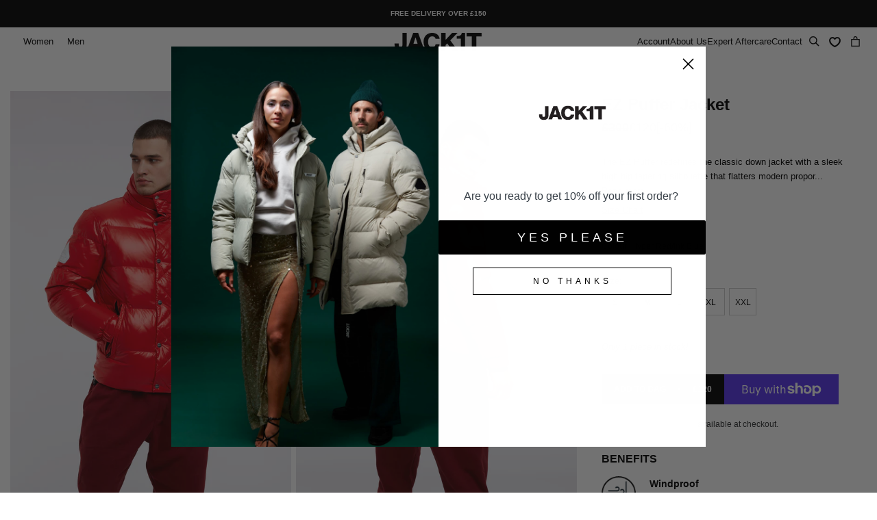

--- FILE ---
content_type: text/html; charset=utf-8
request_url: https://jack1t.com/collections/mens-mid-length-down-jackets-coats/products/hyper-red-ink-blue-ez-puffer-jacket
body_size: 92009
content:















<!doctype html>
<html class="no-js" lang="en">
<head>
	<script id="pandectes-rules">   /* PANDECTES-GDPR: DO NOT MODIFY AUTO GENERATED CODE OF THIS SCRIPT */      window.PandectesSettings = {"store":{"id":70839927066,"plan":"basic","theme":"SS25 Launch 1","primaryLocale":"en","adminMode":false,"headless":false,"storefrontRootDomain":"","checkoutRootDomain":"","storefrontAccessToken":""},"tsPublished":1740138562,"declaration":{"showPurpose":false,"showProvider":false,"declIntroText":"We use cookies to optimize website functionality, analyze the performance, and provide personalized experience to you. Some cookies are essential to make the website operate and function correctly. Those cookies cannot be disabled. In this window you can manage your preference of cookies.","showDateGenerated":true},"language":{"unpublished":[],"languageMode":"Single","fallbackLanguage":"en","languageDetection":"browser","languagesSupported":[]},"texts":{"managed":{"headerText":{"en":"We respect your privacy"},"consentText":{"en":"This website uses cookies to ensure you get the best experience."},"linkText":{"en":"Learn more"},"imprintText":{"en":"Imprint"},"allowButtonText":{"en":"Accept"},"denyButtonText":{"en":"Decline"},"dismissButtonText":{"en":"Ok"},"leaveSiteButtonText":{"en":"Leave this site"},"preferencesButtonText":{"en":"Preferences"},"cookiePolicyText":{"en":"Cookie policy"},"preferencesPopupTitleText":{"en":"Manage consent preferences"},"preferencesPopupIntroText":{"en":"We use cookies to optimize website functionality, analyze the performance, and provide personalized experience to you. Some cookies are essential to make the website operate and function correctly. Those cookies cannot be disabled. In this window you can manage your preference of cookies."},"preferencesPopupSaveButtonText":{"en":"Save preferences"},"preferencesPopupCloseButtonText":{"en":"Close"},"preferencesPopupAcceptAllButtonText":{"en":"Accept all"},"preferencesPopupRejectAllButtonText":{"en":"Reject all"},"cookiesDetailsText":{"en":"Cookies details"},"preferencesPopupAlwaysAllowedText":{"en":"Always allowed"},"accessSectionParagraphText":{"en":"You have the right to request access to your data at any time."},"accessSectionTitleText":{"en":"Data portability"},"accessSectionAccountInfoActionText":{"en":"Personal data"},"accessSectionDownloadReportActionText":{"en":"Request export"},"accessSectionGDPRRequestsActionText":{"en":"Data subject requests"},"accessSectionOrdersRecordsActionText":{"en":"Orders"},"rectificationSectionParagraphText":{"en":"You have the right to request your data to be updated whenever you think it is appropriate."},"rectificationSectionTitleText":{"en":"Data Rectification"},"rectificationCommentPlaceholder":{"en":"Describe what you want to be updated"},"rectificationCommentValidationError":{"en":"Comment is required"},"rectificationSectionEditAccountActionText":{"en":"Request an update"},"erasureSectionTitleText":{"en":"Right to be forgotten"},"erasureSectionParagraphText":{"en":"You have the right to ask all your data to be erased. After that, you will no longer be able to access your account."},"erasureSectionRequestDeletionActionText":{"en":"Request personal data deletion"},"consentDate":{"en":"Consent date"},"consentId":{"en":"Consent ID"},"consentSectionChangeConsentActionText":{"en":"Change consent preference"},"consentSectionConsentedText":{"en":"You consented to the cookies policy of this website on"},"consentSectionNoConsentText":{"en":"You have not consented to the cookies policy of this website."},"consentSectionTitleText":{"en":"Your cookie consent"},"consentStatus":{"en":"Consent preference"},"confirmationFailureMessage":{"en":"Your request was not verified. Please try again and if problem persists, contact store owner for assistance"},"confirmationFailureTitle":{"en":"A problem occurred"},"confirmationSuccessMessage":{"en":"We will soon get back to you as to your request."},"confirmationSuccessTitle":{"en":"Your request is verified"},"guestsSupportEmailFailureMessage":{"en":"Your request was not submitted. Please try again and if problem persists, contact store owner for assistance."},"guestsSupportEmailFailureTitle":{"en":"A problem occurred"},"guestsSupportEmailPlaceholder":{"en":"E-mail address"},"guestsSupportEmailSuccessMessage":{"en":"If you are registered as a customer of this store, you will soon receive an email with instructions on how to proceed."},"guestsSupportEmailSuccessTitle":{"en":"Thank you for your request"},"guestsSupportEmailValidationError":{"en":"Email is not valid"},"guestsSupportInfoText":{"en":"Please login with your customer account to further proceed."},"submitButton":{"en":"Submit"},"submittingButton":{"en":"Submitting..."},"cancelButton":{"en":"Cancel"},"declIntroText":{"en":"We use cookies to optimize website functionality, analyze the performance, and provide personalized experience to you. Some cookies are essential to make the website operate and function correctly. Those cookies cannot be disabled. In this window you can manage your preference of cookies."},"declName":{"en":"Name"},"declPurpose":{"en":"Purpose"},"declType":{"en":"Type"},"declRetention":{"en":"Retention"},"declProvider":{"en":"Provider"},"declFirstParty":{"en":"First-party"},"declThirdParty":{"en":"Third-party"},"declSeconds":{"en":"seconds"},"declMinutes":{"en":"minutes"},"declHours":{"en":"hours"},"declDays":{"en":"days"},"declMonths":{"en":"months"},"declYears":{"en":"years"},"declSession":{"en":"Session"},"declDomain":{"en":"Domain"},"declPath":{"en":"Path"}},"categories":{"strictlyNecessaryCookiesTitleText":{"en":"Strictly necessary cookies"},"strictlyNecessaryCookiesDescriptionText":{"en":"These cookies are essential in order to enable you to move around the website and use its features, such as accessing secure areas of the website. The website cannot function properly without these cookies."},"functionalityCookiesTitleText":{"en":"Functional cookies"},"functionalityCookiesDescriptionText":{"en":"These cookies enable the site to provide enhanced functionality and personalisation. They may be set by us or by third party providers whose services we have added to our pages. If you do not allow these cookies then some or all of these services may not function properly."},"performanceCookiesTitleText":{"en":"Performance cookies"},"performanceCookiesDescriptionText":{"en":"These cookies enable us to monitor and improve the performance of our website. For example, they allow us to count visits, identify traffic sources and see which parts of the site are most popular."},"targetingCookiesTitleText":{"en":"Targeting cookies"},"targetingCookiesDescriptionText":{"en":"These cookies may be set through our site by our advertising partners. They may be used by those companies to build a profile of your interests and show you relevant adverts on other sites.    They do not store directly personal information, but are based on uniquely identifying your browser and internet device. If you do not allow these cookies, you will experience less targeted advertising."},"unclassifiedCookiesTitleText":{"en":"Unclassified cookies"},"unclassifiedCookiesDescriptionText":{"en":"Unclassified cookies are cookies that we are in the process of classifying, together with the providers of individual cookies."}},"auto":{}},"library":{"previewMode":false,"fadeInTimeout":0,"defaultBlocked":7,"showLink":true,"showImprintLink":false,"showGoogleLink":false,"enabled":true,"cookie":{"expiryDays":365,"secure":true,"domain":""},"dismissOnScroll":false,"dismissOnWindowClick":false,"dismissOnTimeout":false,"palette":{"popup":{"background":"#FFFFFF","backgroundForCalculations":{"a":1,"b":255,"g":255,"r":255},"text":"#000000"},"button":{"background":"transparent","backgroundForCalculations":{"a":1,"b":255,"g":255,"r":255},"text":"#000000","textForCalculation":{"a":1,"b":0,"g":0,"r":0},"border":"#000000"}},"content":{"href":"https://jack1t.com/pages/privacy-cookies-policy","imprintHref":"/","close":"&#10005;","target":"","logo":""},"window":"<div role=\"dialog\" aria-live=\"polite\" aria-label=\"cookieconsent\" aria-describedby=\"cookieconsent:desc\" id=\"pandectes-banner\" class=\"cc-window-wrapper cc-bottom-wrapper\"><div class=\"pd-cookie-banner-window cc-window {{classes}}\"><!--googleoff: all-->{{children}}<!--googleon: all--></div></div>","compliance":{"opt-in":"<div class=\"cc-compliance cc-highlight\">{{allow}}</div>"},"type":"opt-in","layouts":{"basic":"{{messagelink}}{{compliance}}{{close}}"},"position":"bottom","theme":"wired","revokable":false,"animateRevokable":false,"revokableReset":false,"revokableLogoUrl":"","revokablePlacement":"bottom-left","revokableMarginHorizontal":15,"revokableMarginVertical":15,"static":false,"autoAttach":true,"hasTransition":true,"blacklistPage":[""],"elements":{"close":"<button aria-label=\"dismiss cookie message\" type=\"button\" tabindex=\"0\" class=\"cc-close\">{{close}}</button>","dismiss":"<button aria-label=\"dismiss cookie message\" type=\"button\" tabindex=\"0\" class=\"cc-btn cc-btn-decision cc-dismiss\">{{dismiss}}</button>","allow":"<button aria-label=\"allow cookies\" type=\"button\" tabindex=\"0\" class=\"cc-btn cc-btn-decision cc-allow\">{{allow}}</button>","deny":"<button aria-label=\"deny cookies\" type=\"button\" tabindex=\"0\" class=\"cc-btn cc-btn-decision cc-deny\">{{deny}}</button>","preferences":"<button aria-label=\"settings cookies\" tabindex=\"0\" type=\"button\" class=\"cc-btn cc-settings\" onclick=\"Pandectes.fn.openPreferences()\">{{preferences}}</button>"}},"geolocation":{"brOnly":false,"caOnly":false,"euOnly":false,"jpOnly":false,"thOnly":false,"canadaOnly":false,"globalVisibility":true},"dsr":{"guestsSupport":false,"accessSectionDownloadReportAuto":false},"banner":{"resetTs":1690377507,"extraCss":"        .cc-banner-logo {max-width: 24em!important;}    @media(min-width: 768px) {.cc-window.cc-floating{max-width: 24em!important;width: 24em!important;}}    .cc-message, .pd-cookie-banner-window .cc-header, .cc-logo {text-align: left}    .cc-window-wrapper{z-index: 2147483647;}    .cc-window{z-index: 2147483647;font-family: inherit;}    .pd-cookie-banner-window .cc-header{font-family: inherit;}    .pd-cp-ui{font-family: inherit; background-color: #FFFFFF;color:#000000;}    button.pd-cp-btn, a.pd-cp-btn{}    input + .pd-cp-preferences-slider{background-color: rgba(0, 0, 0, 0.3)}    .pd-cp-scrolling-section::-webkit-scrollbar{background-color: rgba(0, 0, 0, 0.3)}    input:checked + .pd-cp-preferences-slider{background-color: rgba(0, 0, 0, 1)}    .pd-cp-scrolling-section::-webkit-scrollbar-thumb {background-color: rgba(0, 0, 0, 1)}    .pd-cp-ui-close{color:#000000;}    .pd-cp-preferences-slider:before{background-color: #FFFFFF}    .pd-cp-title:before {border-color: #000000!important}    .pd-cp-preferences-slider{background-color:#000000}    .pd-cp-toggle{color:#000000!important}    @media(max-width:699px) {.pd-cp-ui-close-top svg {fill: #000000}}    .pd-cp-toggle:hover,.pd-cp-toggle:visited,.pd-cp-toggle:active{color:#000000!important}    .pd-cookie-banner-window {box-shadow: 0 0 18px rgb(0 0 0 / 20%);}  ","customJavascript":{},"showPoweredBy":false,"logoHeight":40,"revokableTrigger":false,"hybridStrict":false,"cookiesBlockedByDefault":"7","isActive":true,"implicitSavePreferences":false,"cookieIcon":false,"blockBots":false,"showCookiesDetails":true,"hasTransition":true,"blockingPage":false,"showOnlyLandingPage":false,"leaveSiteUrl":"https://www.google.com","linkRespectStoreLang":false},"cookies":{"0":[{"name":"localization","type":"http","domain":"jack1t.com","path":"/","provider":"Shopify","firstParty":true,"retention":"1 year(s)","expires":1,"unit":"declYears","purpose":{"en":"Shopify store localization"}},{"name":"cart_currency","type":"http","domain":"jack1t.com","path":"/","provider":"Shopify","firstParty":true,"retention":"14 day(s)","expires":14,"unit":"declDays","purpose":{"en":"Used in connection with shopping cart."}},{"name":"_cmp_a","type":"http","domain":".jack1t.com","path":"/","provider":"Shopify","firstParty":true,"retention":"24 hour(s)","expires":24,"unit":"declHours","purpose":{"en":"Used for managing customer privacy settings."}},{"name":"_tracking_consent","type":"http","domain":".jack1t.com","path":"/","provider":"Shopify","firstParty":true,"retention":"1 year(s)","expires":1,"unit":"declYears","purpose":{"en":"Tracking preferences."}},{"name":"secure_customer_sig","type":"http","domain":"jack1t.com","path":"/","provider":"Shopify","firstParty":true,"retention":"1 year(s)","expires":1,"unit":"declYears","purpose":{"en":"Used in connection with customer login."}},{"name":"shopify_pay_redirect","type":"http","domain":"jack1t.com","path":"/","provider":"Shopify","firstParty":true,"retention":"60 minute(s)","expires":60,"unit":"declMinutes","purpose":{"en":"Used in connection with checkout."}},{"name":"keep_alive","type":"http","domain":"jack1t.com","path":"/","provider":"Shopify","firstParty":true,"retention":"30 minute(s)","expires":30,"unit":"declMinutes","purpose":{"en":"Used in connection with buyer localization."}}],"1":[{"name":"_shg_session_id","type":"http","domain":"jack1t.com","path":"/","provider":"Shogun","firstParty":true,"retention":"30 minute(s)","expires":30,"unit":"declMinutes","purpose":{"en":"Used by Shogun Application"}},{"name":"_shg_user_id","type":"http","domain":"jack1t.com","path":"/","provider":"Shogun","firstParty":true,"retention":"1 year(s)","expires":1,"unit":"declYears","purpose":{"en":"Used by Shogun Application"}},{"name":"_ks_scriptVersion","type":"http","domain":"jack1t.com","path":"/","provider":"KiwiSizing","firstParty":true,"retention":"1 year(s)","expires":1,"unit":"declYears","purpose":{"en":"Used by the Kiwi Size Chart Shopify plugin\t"}},{"name":"_ks_scriptVersionChecked","type":"http","domain":"jack1t.com","path":"/","provider":"KiwiSizing","firstParty":true,"retention":"24 hour(s)","expires":24,"unit":"declHours","purpose":{"en":"Used by the Kiwi Size Chart Shopify plugin\t"}}],"2":[{"name":"_y","type":"http","domain":".jack1t.com","path":"/","provider":"Shopify","firstParty":true,"retention":"1 year(s)","expires":1,"unit":"declYears","purpose":{"en":"Shopify analytics."}},{"name":"_s","type":"http","domain":".jack1t.com","path":"/","provider":"Shopify","firstParty":true,"retention":"30 minute(s)","expires":30,"unit":"declMinutes","purpose":{"en":"Shopify analytics."}},{"name":"_orig_referrer","type":"http","domain":".jack1t.com","path":"/","provider":"Shopify","firstParty":true,"retention":"14 day(s)","expires":14,"unit":"declDays","purpose":{"en":"Tracks landing pages."}},{"name":"_landing_page","type":"http","domain":".jack1t.com","path":"/","provider":"Shopify","firstParty":true,"retention":"14 day(s)","expires":14,"unit":"declDays","purpose":{"en":"Tracks landing pages."}},{"name":"_shopify_sa_p","type":"http","domain":".jack1t.com","path":"/","provider":"Shopify","firstParty":true,"retention":"30 minute(s)","expires":30,"unit":"declMinutes","purpose":{"en":"Shopify analytics relating to marketing & referrals."}},{"name":"_ga","type":"http","domain":".jack1t.com","path":"/","provider":"Google","firstParty":true,"retention":"1 year(s)","expires":1,"unit":"declYears","purpose":{"en":"Cookie is set by Google Analytics with unknown functionality"}},{"name":"_shopify_sa_t","type":"http","domain":".jack1t.com","path":"/","provider":"Shopify","firstParty":true,"retention":"30 minute(s)","expires":30,"unit":"declMinutes","purpose":{"en":"Shopify analytics relating to marketing & referrals."}},{"name":"_ga_5DZJTG96LW","type":"http","domain":".jack1t.com","path":"/","provider":"Google","firstParty":true,"retention":"1 year(s)","expires":1,"unit":"declYears","purpose":{"en":"Cookie is set by Google Analytics with unknown functionality"}},{"name":"_shopify_s","type":"http","domain":".jack1t.com","path":"/","provider":"Shopify","firstParty":true,"retention":"30 minute(s)","expires":30,"unit":"declMinutes","purpose":{"en":"Shopify analytics."}},{"name":"_shopify_y","type":"http","domain":".jack1t.com","path":"/","provider":"Shopify","firstParty":true,"retention":"1 year(s)","expires":1,"unit":"declYears","purpose":{"en":"Shopify analytics."}}],"4":[{"name":"__kla_id","type":"http","domain":"jack1t.com","path":"/","provider":"Klaviyo","firstParty":true,"retention":"1 year(s)","expires":1,"unit":"declYears","purpose":{"en":"Tracks when someone clicks through a Klaviyo email to your website"}}],"8":[{"name":"_ttp","type":"http","domain":".tiktok.com","path":"/","provider":"Unknown","firstParty":true,"retention":"1 year(s)","expires":1,"unit":"declYears","purpose":{"en":""}},{"name":"_tt_enable_cookie","type":"http","domain":".jack1t.com","path":"/","provider":"Unknown","firstParty":true,"retention":"1 year(s)","expires":1,"unit":"declYears","purpose":{"en":""}},{"name":"_ttp","type":"http","domain":".jack1t.com","path":"/","provider":"Unknown","firstParty":true,"retention":"1 year(s)","expires":1,"unit":"declYears","purpose":{"en":""}}]},"blocker":{"isActive":false,"googleConsentMode":{"id":"","analyticsId":"","isActive":false,"adStorageCategory":4,"analyticsStorageCategory":2,"personalizationStorageCategory":1,"functionalityStorageCategory":1,"customEvent":true,"securityStorageCategory":0,"redactData":true,"urlPassthrough":false},"facebookPixel":{"id":"","isActive":false,"ldu":false},"microsoft":{},"rakuten":{"isActive":false,"cmp":false,"ccpa":false},"gpcIsActive":false,"defaultBlocked":7,"patterns":{"whiteList":[],"blackList":{"1":[],"2":[],"4":[],"8":[]},"iframesWhiteList":[],"iframesBlackList":{"1":[],"2":[],"4":[],"8":[]},"beaconsWhiteList":[],"beaconsBlackList":{"1":[],"2":[],"4":[],"8":[]}}}}      !function(){"use strict";window.PandectesRules=window.PandectesRules||{},window.PandectesRules.manualBlacklist={1:[],2:[],4:[]},window.PandectesRules.blacklistedIFrames={1:[],2:[],4:[]},window.PandectesRules.blacklistedCss={1:[],2:[],4:[]},window.PandectesRules.blacklistedBeacons={1:[],2:[],4:[]};var e="javascript/blocked";function t(e){return new RegExp(e.replace(/[/\\.+?$()]/g,"\\$&").replace("*","(.*)"))}var n=function(e){var t=arguments.length>1&&void 0!==arguments[1]?arguments[1]:"log";new URLSearchParams(window.location.search).get("log")&&console[t]("PandectesRules: ".concat(e))};function a(e){var t=document.createElement("script");t.async=!0,t.src=e,document.head.appendChild(t)}function r(e,t){var n=Object.keys(e);if(Object.getOwnPropertySymbols){var a=Object.getOwnPropertySymbols(e);t&&(a=a.filter((function(t){return Object.getOwnPropertyDescriptor(e,t).enumerable}))),n.push.apply(n,a)}return n}function o(e){for(var t=1;t<arguments.length;t++){var n=null!=arguments[t]?arguments[t]:{};t%2?r(Object(n),!0).forEach((function(t){s(e,t,n[t])})):Object.getOwnPropertyDescriptors?Object.defineProperties(e,Object.getOwnPropertyDescriptors(n)):r(Object(n)).forEach((function(t){Object.defineProperty(e,t,Object.getOwnPropertyDescriptor(n,t))}))}return e}function i(e){var t=function(e,t){if("object"!=typeof e||!e)return e;var n=e[Symbol.toPrimitive];if(void 0!==n){var a=n.call(e,t||"default");if("object"!=typeof a)return a;throw new TypeError("@@toPrimitive must return a primitive value.")}return("string"===t?String:Number)(e)}(e,"string");return"symbol"==typeof t?t:t+""}function s(e,t,n){return(t=i(t))in e?Object.defineProperty(e,t,{value:n,enumerable:!0,configurable:!0,writable:!0}):e[t]=n,e}function c(e,t){return function(e){if(Array.isArray(e))return e}(e)||function(e,t){var n=null==e?null:"undefined"!=typeof Symbol&&e[Symbol.iterator]||e["@@iterator"];if(null!=n){var a,r,o,i,s=[],c=!0,l=!1;try{if(o=(n=n.call(e)).next,0===t){if(Object(n)!==n)return;c=!1}else for(;!(c=(a=o.call(n)).done)&&(s.push(a.value),s.length!==t);c=!0);}catch(e){l=!0,r=e}finally{try{if(!c&&null!=n.return&&(i=n.return(),Object(i)!==i))return}finally{if(l)throw r}}return s}}(e,t)||d(e,t)||function(){throw new TypeError("Invalid attempt to destructure non-iterable instance.\nIn order to be iterable, non-array objects must have a [Symbol.iterator]() method.")}()}function l(e){return function(e){if(Array.isArray(e))return u(e)}(e)||function(e){if("undefined"!=typeof Symbol&&null!=e[Symbol.iterator]||null!=e["@@iterator"])return Array.from(e)}(e)||d(e)||function(){throw new TypeError("Invalid attempt to spread non-iterable instance.\nIn order to be iterable, non-array objects must have a [Symbol.iterator]() method.")}()}function d(e,t){if(e){if("string"==typeof e)return u(e,t);var n=Object.prototype.toString.call(e).slice(8,-1);return"Object"===n&&e.constructor&&(n=e.constructor.name),"Map"===n||"Set"===n?Array.from(e):"Arguments"===n||/^(?:Ui|I)nt(?:8|16|32)(?:Clamped)?Array$/.test(n)?u(e,t):void 0}}function u(e,t){(null==t||t>e.length)&&(t=e.length);for(var n=0,a=new Array(t);n<t;n++)a[n]=e[n];return a}var f=window.PandectesRulesSettings||window.PandectesSettings,g=!(void 0===window.dataLayer||!Array.isArray(window.dataLayer)||!window.dataLayer.some((function(e){return"pandectes_full_scan"===e.event}))),p=function(){var e,t=arguments.length>0&&void 0!==arguments[0]?arguments[0]:"_pandectes_gdpr",n=("; "+document.cookie).split("; "+t+"=");if(n.length<2)e={};else{var a=n.pop().split(";");e=window.atob(a.shift())}var r=function(e){try{return JSON.parse(e)}catch(e){return!1}}(e);return!1!==r?r:e}(),h=f.banner.isActive,y=f.blocker,w=y.defaultBlocked,v=y.patterns,m=p&&null!==p.preferences&&void 0!==p.preferences?p.preferences:null,b=g?0:h?null===m?w:m:0,k={1:!(1&b),2:!(2&b),4:!(4&b)},_=v.blackList,S=v.whiteList,L=v.iframesBlackList,C=v.iframesWhiteList,A=v.beaconsBlackList,P=v.beaconsWhiteList,O={blackList:[],whiteList:[],iframesBlackList:{1:[],2:[],4:[],8:[]},iframesWhiteList:[],beaconsBlackList:{1:[],2:[],4:[],8:[]},beaconsWhiteList:[]};[1,2,4].map((function(e){var n;k[e]||((n=O.blackList).push.apply(n,l(_[e].length?_[e].map(t):[])),O.iframesBlackList[e]=L[e].length?L[e].map(t):[],O.beaconsBlackList[e]=A[e].length?A[e].map(t):[])})),O.whiteList=S.length?S.map(t):[],O.iframesWhiteList=C.length?C.map(t):[],O.beaconsWhiteList=P.length?P.map(t):[];var E={scripts:[],iframes:{1:[],2:[],4:[]},beacons:{1:[],2:[],4:[]},css:{1:[],2:[],4:[]}},I=function(t,n){return t&&(!n||n!==e)&&(!O.blackList||O.blackList.some((function(e){return e.test(t)})))&&(!O.whiteList||O.whiteList.every((function(e){return!e.test(t)})))},B=function(e,t){var n=O.iframesBlackList[t],a=O.iframesWhiteList;return e&&(!n||n.some((function(t){return t.test(e)})))&&(!a||a.every((function(t){return!t.test(e)})))},j=function(e,t){var n=O.beaconsBlackList[t],a=O.beaconsWhiteList;return e&&(!n||n.some((function(t){return t.test(e)})))&&(!a||a.every((function(t){return!t.test(e)})))},T=new MutationObserver((function(e){for(var t=0;t<e.length;t++)for(var n=e[t].addedNodes,a=0;a<n.length;a++){var r=n[a],o=r.dataset&&r.dataset.cookiecategory;if(1===r.nodeType&&"LINK"===r.tagName){var i=r.dataset&&r.dataset.href;if(i&&o)switch(o){case"functionality":case"C0001":E.css[1].push(i);break;case"performance":case"C0002":E.css[2].push(i);break;case"targeting":case"C0003":E.css[4].push(i)}}}})),R=new MutationObserver((function(t){for(var a=0;a<t.length;a++)for(var r=t[a].addedNodes,o=function(){var t=r[i],a=t.src||t.dataset&&t.dataset.src,o=t.dataset&&t.dataset.cookiecategory;if(1===t.nodeType&&"IFRAME"===t.tagName){if(a){var s=!1;B(a,1)||"functionality"===o||"C0001"===o?(s=!0,E.iframes[1].push(a)):B(a,2)||"performance"===o||"C0002"===o?(s=!0,E.iframes[2].push(a)):(B(a,4)||"targeting"===o||"C0003"===o)&&(s=!0,E.iframes[4].push(a)),s&&(t.removeAttribute("src"),t.setAttribute("data-src",a))}}else if(1===t.nodeType&&"IMG"===t.tagName){if(a){var c=!1;j(a,1)?(c=!0,E.beacons[1].push(a)):j(a,2)?(c=!0,E.beacons[2].push(a)):j(a,4)&&(c=!0,E.beacons[4].push(a)),c&&(t.removeAttribute("src"),t.setAttribute("data-src",a))}}else if(1===t.nodeType&&"SCRIPT"===t.tagName){var l=t.type,d=!1;if(I(a,l)?(n("rule blocked: ".concat(a)),d=!0):a&&o?n("manually blocked @ ".concat(o,": ").concat(a)):o&&n("manually blocked @ ".concat(o,": inline code")),d){E.scripts.push([t,l]),t.type=e;t.addEventListener("beforescriptexecute",(function n(a){t.getAttribute("type")===e&&a.preventDefault(),t.removeEventListener("beforescriptexecute",n)})),t.parentElement&&t.parentElement.removeChild(t)}}},i=0;i<r.length;i++)o()})),D=document.createElement,N={src:Object.getOwnPropertyDescriptor(HTMLScriptElement.prototype,"src"),type:Object.getOwnPropertyDescriptor(HTMLScriptElement.prototype,"type")};window.PandectesRules.unblockCss=function(e){var t=E.css[e]||[];t.length&&n("Unblocking CSS for ".concat(e)),t.forEach((function(e){var t=document.querySelector('link[data-href^="'.concat(e,'"]'));t.removeAttribute("data-href"),t.href=e})),E.css[e]=[]},window.PandectesRules.unblockIFrames=function(e){var t=E.iframes[e]||[];t.length&&n("Unblocking IFrames for ".concat(e)),O.iframesBlackList[e]=[],t.forEach((function(e){var t=document.querySelector('iframe[data-src^="'.concat(e,'"]'));t.removeAttribute("data-src"),t.src=e})),E.iframes[e]=[]},window.PandectesRules.unblockBeacons=function(e){var t=E.beacons[e]||[];t.length&&n("Unblocking Beacons for ".concat(e)),O.beaconsBlackList[e]=[],t.forEach((function(e){var t=document.querySelector('img[data-src^="'.concat(e,'"]'));t.removeAttribute("data-src"),t.src=e})),E.beacons[e]=[]},window.PandectesRules.unblockInlineScripts=function(e){var t=1===e?"functionality":2===e?"performance":"targeting",a=document.querySelectorAll('script[type="javascript/blocked"][data-cookiecategory="'.concat(t,'"]'));n("unblockInlineScripts: ".concat(a.length," in ").concat(t)),a.forEach((function(e){var t=document.createElement("script");t.type="text/javascript",e.hasAttribute("src")?t.src=e.getAttribute("src"):t.textContent=e.textContent,document.head.appendChild(t),e.parentNode.removeChild(e)}))},window.PandectesRules.unblockInlineCss=function(e){var t=1===e?"functionality":2===e?"performance":"targeting",a=document.querySelectorAll('link[data-cookiecategory="'.concat(t,'"]'));n("unblockInlineCss: ".concat(a.length," in ").concat(t)),a.forEach((function(e){e.href=e.getAttribute("data-href")}))},window.PandectesRules.unblock=function(e){e.length<1?(O.blackList=[],O.whiteList=[],O.iframesBlackList=[],O.iframesWhiteList=[]):(O.blackList&&(O.blackList=O.blackList.filter((function(t){return e.every((function(e){return"string"==typeof e?!t.test(e):e instanceof RegExp?t.toString()!==e.toString():void 0}))}))),O.whiteList&&(O.whiteList=[].concat(l(O.whiteList),l(e.map((function(e){if("string"==typeof e){var n=".*"+t(e)+".*";if(O.whiteList.every((function(e){return e.toString()!==n.toString()})))return new RegExp(n)}else if(e instanceof RegExp&&O.whiteList.every((function(t){return t.toString()!==e.toString()})))return e;return null})).filter(Boolean)))));var a=0;l(E.scripts).forEach((function(e,t){var n=c(e,2),r=n[0],o=n[1];if(function(e){var t=e.getAttribute("src");return O.blackList&&O.blackList.every((function(e){return!e.test(t)}))||O.whiteList&&O.whiteList.some((function(e){return e.test(t)}))}(r)){for(var i=document.createElement("script"),s=0;s<r.attributes.length;s++){var l=r.attributes[s];"src"!==l.name&&"type"!==l.name&&i.setAttribute(l.name,r.attributes[s].value)}i.setAttribute("src",r.src),i.setAttribute("type",o||"application/javascript"),document.head.appendChild(i),E.scripts.splice(t-a,1),a++}})),0==O.blackList.length&&0===O.iframesBlackList[1].length&&0===O.iframesBlackList[2].length&&0===O.iframesBlackList[4].length&&0===O.beaconsBlackList[1].length&&0===O.beaconsBlackList[2].length&&0===O.beaconsBlackList[4].length&&(n("Disconnecting observers"),R.disconnect(),T.disconnect())};var U=f.store,x=U.adminMode,z=U.headless,M=U.storefrontRootDomain,q=U.checkoutRootDomain,F=U.storefrontAccessToken,W=f.banner.isActive,H=f.blocker.defaultBlocked;W&&function(e){if(window.Shopify&&window.Shopify.customerPrivacy)e();else{var t=null;window.Shopify&&window.Shopify.loadFeatures&&window.Shopify.trackingConsent?e():t=setInterval((function(){window.Shopify&&window.Shopify.loadFeatures&&(clearInterval(t),window.Shopify.loadFeatures([{name:"consent-tracking-api",version:"0.1"}],(function(t){t?n("Shopify.customerPrivacy API - failed to load"):(n("shouldShowBanner() -> ".concat(window.Shopify.trackingConsent.shouldShowBanner()," | saleOfDataRegion() -> ").concat(window.Shopify.trackingConsent.saleOfDataRegion())),e())})))}),10)}}((function(){!function(){var e=window.Shopify.trackingConsent;if(!1!==e.shouldShowBanner()||null!==m||7!==H)try{var t=x&&!(window.Shopify&&window.Shopify.AdminBarInjector),a={preferences:!(1&b)||g||t,analytics:!(2&b)||g||t,marketing:!(4&b)||g||t};z&&(a.headlessStorefront=!0,a.storefrontRootDomain=null!=M&&M.length?M:window.location.hostname,a.checkoutRootDomain=null!=q&&q.length?q:"checkout.".concat(window.location.hostname),a.storefrontAccessToken=null!=F&&F.length?F:""),e.firstPartyMarketingAllowed()===a.marketing&&e.analyticsProcessingAllowed()===a.analytics&&e.preferencesProcessingAllowed()===a.preferences||e.setTrackingConsent(a,(function(e){e&&e.error?n("Shopify.customerPrivacy API - failed to setTrackingConsent"):n("setTrackingConsent(".concat(JSON.stringify(a),")"))}))}catch(e){n("Shopify.customerPrivacy API - exception")}}(),function(){if(z){var e=window.Shopify.trackingConsent,t=e.currentVisitorConsent();if(navigator.globalPrivacyControl&&""===t.sale_of_data){var a={sale_of_data:!1,headlessStorefront:!0};a.storefrontRootDomain=null!=M&&M.length?M:window.location.hostname,a.checkoutRootDomain=null!=q&&q.length?q:"checkout.".concat(window.location.hostname),a.storefrontAccessToken=null!=F&&F.length?F:"",e.setTrackingConsent(a,(function(e){e&&e.error?n("Shopify.customerPrivacy API - failed to setTrackingConsent({".concat(JSON.stringify(a),")")):n("setTrackingConsent(".concat(JSON.stringify(a),")"))}))}}}()}));var G=["AT","BE","BG","HR","CY","CZ","DK","EE","FI","FR","DE","GR","HU","IE","IT","LV","LT","LU","MT","NL","PL","PT","RO","SK","SI","ES","SE","GB","LI","NO","IS"],J=f.banner,V=J.isActive,K=J.hybridStrict,$=f.geolocation,Y=$.caOnly,Z=void 0!==Y&&Y,Q=$.euOnly,X=void 0!==Q&&Q,ee=$.brOnly,te=void 0!==ee&&ee,ne=$.jpOnly,ae=void 0!==ne&&ne,re=$.thOnly,oe=void 0!==re&&re,ie=$.chOnly,se=void 0!==ie&&ie,ce=$.zaOnly,le=void 0!==ce&&ce,de=$.canadaOnly,ue=void 0!==de&&de,fe=$.globalVisibility,ge=void 0===fe||fe,pe=f.blocker,he=pe.defaultBlocked,ye=void 0===he?7:he,we=pe.googleConsentMode,ve=we.isActive,me=we.customEvent,be=we.id,ke=void 0===be?"":be,_e=we.analyticsId,Se=void 0===_e?"":_e,Le=we.adwordsId,Ce=void 0===Le?"":Le,Ae=we.redactData,Pe=we.urlPassthrough,Oe=we.adStorageCategory,Ee=we.analyticsStorageCategory,Ie=we.functionalityStorageCategory,Be=we.personalizationStorageCategory,je=we.securityStorageCategory,Te=we.dataLayerProperty,Re=void 0===Te?"dataLayer":Te,De=we.waitForUpdate,Ne=void 0===De?0:De,Ue=we.useNativeChannel,xe=void 0!==Ue&&Ue;function ze(){window[Re].push(arguments)}window[Re]=window[Re]||[];var Me,qe,Fe={hasInitialized:!1,useNativeChannel:!1,ads_data_redaction:!1,url_passthrough:!1,data_layer_property:"dataLayer",storage:{ad_storage:"granted",ad_user_data:"granted",ad_personalization:"granted",analytics_storage:"granted",functionality_storage:"granted",personalization_storage:"granted",security_storage:"granted"}};if(V&&ve){var We=ye&Oe?"denied":"granted",He=ye&Ee?"denied":"granted",Ge=ye&Ie?"denied":"granted",Je=ye&Be?"denied":"granted",Ve=ye&je?"denied":"granted";Fe.hasInitialized=!0,Fe.useNativeChannel=xe,Fe.url_passthrough=Pe,Fe.ads_data_redaction="denied"===We&&Ae,Fe.storage.ad_storage=We,Fe.storage.ad_user_data=We,Fe.storage.ad_personalization=We,Fe.storage.analytics_storage=He,Fe.storage.functionality_storage=Ge,Fe.storage.personalization_storage=Je,Fe.storage.security_storage=Ve,Fe.data_layer_property=Re||"dataLayer",Fe.ads_data_redaction&&ze("set","ads_data_redaction",Fe.ads_data_redaction),Fe.url_passthrough&&ze("set","url_passthrough",Fe.url_passthrough),function(){!1===xe?console.log("Pandectes: Google Consent Mode (av2)"):console.log("Pandectes: Google Consent Mode (av2nc)");var e=b!==ye?{wait_for_update:Ne||500}:Ne?{wait_for_update:Ne}:{};ge&&!K?ze("consent","default",o(o({},Fe.storage),e)):(ze("consent","default",o(o(o({},Fe.storage),e),{},{region:[].concat(l(X||K?G:[]),l(Z&&!K?["US-CA","US-VA","US-CT","US-UT","US-CO"]:[]),l(te&&!K?["BR"]:[]),l(ae&&!K?["JP"]:[]),l(ue&&!K?["CA"]:[]),l(oe&&!K?["TH"]:[]),l(se&&!K?["CH"]:[]),l(le&&!K?["ZA"]:[]))})),ze("consent","default",{ad_storage:"granted",ad_user_data:"granted",ad_personalization:"granted",analytics_storage:"granted",functionality_storage:"granted",personalization_storage:"granted",security_storage:"granted"}));if(null!==m){var t=b&Oe?"denied":"granted",n=b&Ee?"denied":"granted",r=b&Ie?"denied":"granted",i=b&Be?"denied":"granted",s=b&je?"denied":"granted";Fe.storage.ad_storage=t,Fe.storage.ad_user_data=t,Fe.storage.ad_personalization=t,Fe.storage.analytics_storage=n,Fe.storage.functionality_storage=r,Fe.storage.personalization_storage=i,Fe.storage.security_storage=s,ze("consent","update",Fe.storage)}(ke.length||Se.length||Ce.length)&&(window[Fe.data_layer_property].push({"pandectes.start":(new Date).getTime(),event:"pandectes-rules.min.js"}),(Se.length||Ce.length)&&ze("js",new Date));var c="https://www.googletagmanager.com";if(ke.length){var d=ke.split(",");window[Fe.data_layer_property].push({"gtm.start":(new Date).getTime(),event:"gtm.js"});for(var u=0;u<d.length;u++){var f="dataLayer"!==Fe.data_layer_property?"&l=".concat(Fe.data_layer_property):"";a("".concat(c,"/gtm.js?id=").concat(d[u].trim()).concat(f))}}if(Se.length)for(var g=Se.split(","),p=0;p<g.length;p++){var h=g[p].trim();h.length&&(a("".concat(c,"/gtag/js?id=").concat(h)),ze("config",h,{send_page_view:!1}))}if(Ce.length)for(var y=Ce.split(","),w=0;w<y.length;w++){var v=y[w].trim();v.length&&(a("".concat(c,"/gtag/js?id=").concat(v)),ze("config",v,{allow_enhanced_conversions:!0}))}}()}V&&me&&(qe={event:"Pandectes_Consent_Update",pandectes_status:7===(Me=b)?"deny":0===Me?"allow":"mixed",pandectes_categories:{C0000:"allow",C0001:k[1]?"allow":"deny",C0002:k[2]?"allow":"deny",C0003:k[4]?"allow":"deny"}},window[Re].push(qe),null!==m&&function(e){if(window.Shopify&&window.Shopify.analytics)e();else{var t=null;window.Shopify&&window.Shopify.analytics?e():t=setInterval((function(){window.Shopify&&window.Shopify.analytics&&(clearInterval(t),e())}),10)}}((function(){window.Shopify.analytics.publish("Pandectes_Consent_Update",qe)})));var Ke=f.blocker,$e=Ke.klaviyoIsActive,Ye=Ke.googleConsentMode.adStorageCategory;$e&&window.addEventListener("PandectesEvent_OnConsent",(function(e){var t=e.detail.preferences;if(null!=t){var n=t&Ye?"denied":"granted";void 0!==window.klaviyo&&window.klaviyo.isIdentified()&&window.klaviyo.push(["identify",{ad_personalization:n,ad_user_data:n}])}})),f.banner.revokableTrigger&&(window.onload=function(){document.querySelectorAll('[href*="#reopenBanner"]').forEach((function(e){e.onclick=function(e){e.preventDefault(),console.log("will reopen"),window.Pandectes.fn.revokeConsent()}}))});var Ze=f.banner.isActive,Qe=f.blocker,Xe=Qe.defaultBlocked,et=void 0===Xe?7:Xe,tt=Qe.microsoft,nt=tt.isActive,at=tt.uetTags,rt=tt.dataLayerProperty,ot=void 0===rt?"uetq":rt,it={hasInitialized:!1,data_layer_property:"uetq",storage:{ad_storage:"granted"}};if(window[ot]=window[ot]||[],nt&&ft("_uetmsdns","1",365),Ze&&nt){var st=4&et?"denied":"granted";if(it.hasInitialized=!0,it.storage.ad_storage=st,window[ot].push("consent","default",it.storage),"granted"==st&&(ft("_uetmsdns","0",365),console.log("setting cookie")),null!==m){var ct=4&b?"denied":"granted";it.storage.ad_storage=ct,window[ot].push("consent","update",it.storage),"granted"===ct&&ft("_uetmsdns","0",365)}if(at.length)for(var lt=at.split(","),dt=0;dt<lt.length;dt++)lt[dt].trim().length&&ut(lt[dt])}function ut(e){var t=document.createElement("script");t.type="text/javascript",t.src="//bat.bing.com/bat.js",t.onload=function(){var t={ti:e};t.q=window.uetq,window.uetq=new UET(t),window.uetq.push("consent","default",{ad_storage:"denied"}),window[ot].push("pageLoad")},document.head.appendChild(t)}function ft(e,t,n){var a=new Date;a.setTime(a.getTime()+24*n*60*60*1e3);var r="expires="+a.toUTCString();document.cookie="".concat(e,"=").concat(t,"; ").concat(r,"; path=/; secure; samesite=strict")}window.PandectesRules.gcm=Fe;var gt=f.banner.isActive,pt=f.blocker.isActive;n("Prefs: ".concat(b," | Banner: ").concat(gt?"on":"off"," | Blocker: ").concat(pt?"on":"off"));var ht=null===m&&/\/checkouts\//.test(window.location.pathname);0!==b&&!1===g&&pt&&!ht&&(n("Blocker will execute"),document.createElement=function(){for(var t=arguments.length,n=new Array(t),a=0;a<t;a++)n[a]=arguments[a];if("script"!==n[0].toLowerCase())return D.bind?D.bind(document).apply(void 0,n):D;var r=D.bind(document).apply(void 0,n);try{Object.defineProperties(r,{src:o(o({},N.src),{},{set:function(t){I(t,r.type)&&N.type.set.call(this,e),N.src.set.call(this,t)}}),type:o(o({},N.type),{},{get:function(){var t=N.type.get.call(this);return t===e||I(this.src,t)?null:t},set:function(t){var n=I(r.src,r.type)?e:t;N.type.set.call(this,n)}})}),r.setAttribute=function(t,n){if("type"===t){var a=I(r.src,r.type)?e:n;N.type.set.call(r,a)}else"src"===t?(I(n,r.type)&&N.type.set.call(r,e),N.src.set.call(r,n)):HTMLScriptElement.prototype.setAttribute.call(r,t,n)}}catch(e){console.warn("Yett: unable to prevent script execution for script src ",r.src,".\n",'A likely cause would be because you are using a third-party browser extension that monkey patches the "document.createElement" function.')}return r},R.observe(document.documentElement,{childList:!0,subtree:!0}),T.observe(document.documentElement,{childList:!0,subtree:!0}))}();
</script>
  
<meta name="google-site-verification" content="XBJzgVd_51F_aQarSKHfC0u0uNwA1C2FihPgZSO9_vw" />		

<!-- Google Tag Manager -->
<script>(function(w,d,s,l,i){w[l]=w[l]||[];w[l].push({'gtm.start':
new Date().getTime(),event:'gtm.js'});var f=d.getElementsByTagName(s)[0],
j=d.createElement(s),dl=l!='dataLayer'?'&l='+l:'';j.async=true;j.src=
'https://www.googletagmanager.com/gtm.js?id='+i+dl;f.parentNode.insertBefore(j,f);
})(window,document,'script','dataLayer','GTM-PWNFNZP');</script>
<!-- End Google Tag Manager -->

<script>
window.KiwiSizing = window.KiwiSizing === undefined ? {} : window.KiwiSizing;
KiwiSizing.shop = "jack1t-uk.myshopify.com";


KiwiSizing.data = {
  collections: "707216769397,446149755162,703521194357,467996770586,446151491866",
  tags: "bf-2025,collection_all-mens-outerwear,down,EZ,group_EZ Puffer Jacket Man,jacket,mens,Menswear,mid-length,new-sale,notusa,puffer,puffer jacket,puffer jackets,red",
  product: "8344524783898",
  vendor: "JACK1T MENS",
  type: "Jacket",
  title: "EZ Puffer Jacket",
  images: ["\/\/jack1t.com\/cdn\/shop\/files\/M105SUA20030R17-EZ_PUFFER-HYPER_RED-INK_M1.1.jpg?v=1692375898","\/\/jack1t.com\/cdn\/shop\/files\/M105SUA20030R17-EZ_PUFFER-HYPER_RED-INK-M3.jpg?v=1692375898","\/\/jack1t.com\/cdn\/shop\/files\/M105SUA20030R17-EZ_PUFFER-HYPER_RED-INK-M1.jpg?v=1692375898","\/\/jack1t.com\/cdn\/shop\/files\/M105SUA20030R17-EZ_PUFFER-HYPER_RED-INK-Q1.jpg?v=1692375898","\/\/jack1t.com\/cdn\/shop\/files\/M105SUA20030R17-EZ_PUFFER-HYPER_RED-INK-M4.jpg?v=1692375898","\/\/jack1t.com\/cdn\/shop\/files\/M105SUA20030R17-EZ_PUFFER-HYPER_RED-INK-M2.jpg?v=1692375897","\/\/jack1t.com\/cdn\/shop\/files\/M105SUA20030R17-EZ_PUFFER-HYPER_RED-INK-M5.jpg?v=1692375897","\/\/jack1t.com\/cdn\/shop\/files\/M105SUA20030R17-EZ_PUFFER-HYPER_RED-INK-D2-Copy.jpg?v=1692375897","\/\/jack1t.com\/cdn\/shop\/files\/M105SUA20030R17-EZ_PUFFER-HYPER_RED-INK-D1-Copy.jpg?v=1692375897","\/\/jack1t.com\/cdn\/shop\/files\/M105SUA20030R17-EZ_PUFFER-HYPER_RED-INK-D3.jpg?v=1692375897"],
  options: [{"name":"Size","position":1,"values":["S","M","L","XL","XXL"]},{"name":"Colour","position":2,"values":["Hyper Red\/Ink Blue"]}],
  variants: [{"id":45298314641690,"title":"S \/ Hyper Red\/Ink Blue","option1":"S","option2":"Hyper Red\/Ink Blue","option3":null,"sku":"M105SUA20030R17S","requires_shipping":true,"taxable":true,"featured_image":null,"available":false,"name":"EZ Puffer Jacket - S \/ Hyper Red\/Ink Blue","public_title":"S \/ Hyper Red\/Ink Blue","options":["S","Hyper Red\/Ink Blue"],"price":12000,"weight":350,"compare_at_price":30000,"inventory_management":"shopify","barcode":"5061011720450","requires_selling_plan":false,"selling_plan_allocations":[]},{"id":45298314674458,"title":"M \/ Hyper Red\/Ink Blue","option1":"M","option2":"Hyper Red\/Ink Blue","option3":null,"sku":"M105SUA20030R17M","requires_shipping":true,"taxable":true,"featured_image":null,"available":true,"name":"EZ Puffer Jacket - M \/ Hyper Red\/Ink Blue","public_title":"M \/ Hyper Red\/Ink Blue","options":["M","Hyper Red\/Ink Blue"],"price":12000,"weight":350,"compare_at_price":30000,"inventory_management":"shopify","barcode":"5061011720467","requires_selling_plan":false,"selling_plan_allocations":[]},{"id":45298314707226,"title":"L \/ Hyper Red\/Ink Blue","option1":"L","option2":"Hyper Red\/Ink Blue","option3":null,"sku":"M105SUA20030R17L","requires_shipping":true,"taxable":true,"featured_image":null,"available":true,"name":"EZ Puffer Jacket - L \/ Hyper Red\/Ink Blue","public_title":"L \/ Hyper Red\/Ink Blue","options":["L","Hyper Red\/Ink Blue"],"price":12000,"weight":350,"compare_at_price":30000,"inventory_management":"shopify","barcode":"5061011720474","requires_selling_plan":false,"selling_plan_allocations":[]},{"id":45298314739994,"title":"XL \/ Hyper Red\/Ink Blue","option1":"XL","option2":"Hyper Red\/Ink Blue","option3":null,"sku":"M105SUA20030R17XL","requires_shipping":true,"taxable":true,"featured_image":null,"available":false,"name":"EZ Puffer Jacket - XL \/ Hyper Red\/Ink Blue","public_title":"XL \/ Hyper Red\/Ink Blue","options":["XL","Hyper Red\/Ink Blue"],"price":12000,"weight":350,"compare_at_price":30000,"inventory_management":"shopify","barcode":"5061011720481","requires_selling_plan":false,"selling_plan_allocations":[]},{"id":45298314608922,"title":"XXL \/ Hyper Red\/Ink Blue","option1":"XXL","option2":"Hyper Red\/Ink Blue","option3":null,"sku":"M105SUA20030R17XXL","requires_shipping":true,"taxable":true,"featured_image":null,"available":false,"name":"EZ Puffer Jacket - XXL \/ Hyper Red\/Ink Blue","public_title":"XXL \/ Hyper Red\/Ink Blue","options":["XXL","Hyper Red\/Ink Blue"],"price":12000,"weight":350,"compare_at_price":30000,"inventory_management":"shopify","barcode":"5061011720498","requires_selling_plan":false,"selling_plan_allocations":[]}],
};

</script>
<meta charset="utf-8"> 
<meta http-equiv="X-UA-Compatible" content="IE=edge,chrome=1">
<meta name="viewport" content="width=device-width, initial-scale=1.0, height=device-height, minimum-scale=1.0, maximum-scale=1.0">
<meta name="theme-color" content="">
<meta name="facebook-domain-verification" content="be4v5rj4ntyd23qdm2brvjl86kvmms" />
<title>
EZ Puffer Jacket &ndash; JACK1T
</title><meta name="description" content="100% Nylon 90% Down 10% Feather 700 Fill Power Down Water Repellent Centre Front Zip Functional Patch Pocket On Sleeve Removable Utility JACK1T Zip Pull Functional Bungee Drawcord At Hem Branded Sleeve Badge Built In Scuba Cuff Dual Front Pocket Backpack Straps  Dry Clean Only   Model: Height: 186cm / 6.2’ Chest: 100cm"><link rel="canonical" href="https://jack1t.com/products/hyper-red-ink-blue-ez-puffer-jacket"><link rel="shortcut icon" href="//jack1t.com/cdn/shop/files/JKT-FLAV_96x.png?v=1723201801" type="image/png"><meta property="og:type" content="product">
  <meta property="og:title" content="EZ Puffer Jacket"><meta property="og:image" content="http://jack1t.com/cdn/shop/files/M105SUA20030R17-EZ_PUFFER-HYPER_RED-INK_M1.1.jpg?v=1692375898">
    <meta property="og:image:secure_url" content="https://jack1t.com/cdn/shop/files/M105SUA20030R17-EZ_PUFFER-HYPER_RED-INK_M1.1.jpg?v=1692375898">
    <meta property="og:image:width" content="1800">
    <meta property="og:image:height" content="2600"><meta property="product:price:amount" content="120.00">
  <meta property="product:price:currency" content="GBP"><meta property="og:description" content="100% Nylon 90% Down 10% Feather 700 Fill Power Down Water Repellent Centre Front Zip Functional Patch Pocket On Sleeve Removable Utility JACK1T Zip Pull Functional Bungee Drawcord At Hem Branded Sleeve Badge Built In Scuba Cuff Dual Front Pocket Backpack Straps  Dry Clean Only   Model: Height: 186cm / 6.2’ Chest: 100cm"><meta property="og:url" content="https://jack1t.com/products/hyper-red-ink-blue-ez-puffer-jacket">
<meta property="og:site_name" content="JACK1T"><meta name="twitter:card" content="summary"><meta name="twitter:title" content="EZ Puffer Jacket">
  <meta name="twitter:description" content="
100% Nylon
90% Down 10% Feather
700 Fill Power Down

 Water Repellent

Centre Front Zip
Functional Patch Pocket On Sleeve
Removable Utility JACK1T Zip Pull
Functional Bungee Drawcord At Hem
Branded Sleeve Badge
Built In Scuba Cuff
Dual Front Pocket
Backpack Straps 
Dry Clean Only

 
Model:

Height: 186cm / 6.2’
Chest: 100cm / 39½’
Size: Medium

">
  <meta name="twitter:image" content="https://jack1t.com/cdn/shop/files/M105SUA20030R17-EZ_PUFFER-HYPER_RED-INK_M1.1_600x600_crop_center.jpg?v=1692375898">
<style>
  
  

  
  
  

  :root {
    --heading-font-family : Helvetica, Arial, sans-serif;
    --heading-font-weight : 400;
    --heading-font-style  : normal;

    --text-font-family : Helvetica, Arial, sans-serif;
    --text-font-weight : 400;
    --text-font-style  : normal;

    --base-text-font-size   : 13px;
    --default-text-font-size: 14px;--background          : #ffffff;
    --background-rgb      : 255, 255, 255;
    --light-background    : #ffffff;
    --light-background-rgb: 255, 255, 255;
    --heading-color       : #000000;
    --text-color          : #000000;
    --text-color-rgb      : 0, 0, 0;
    --text-color-light    : #000000;
    --text-color-light-rgb: 0, 0, 0;
    --link-color          : #000000;
    --link-color-rgb      : 0, 0, 0;
    --border-color        : #d9d9d9;
    --border-color-rgb    : 217, 217, 217;

    --button-background    : #000000;
    --button-background-rgb: 0, 0, 0;
    --button-text-color    : #ffffff;

    --header-background       : rgba(0,0,0,0);
    --header-heading-color    : #000000;
    --header-light-text-color : #000000;
    --header-border-color     : rgba(0, 0, 0, 0.15);

    --footer-background    : #ffffff;
    --footer-text-color    : #000000;
    --footer-heading-color : #000000;
    --footer-border-color  : #d9d9d9;

    --navigation-background      : #ffffff;
    --navigation-background-rgb  : 255, 255, 255;
    --navigation-text-color      : #000000;
    --navigation-text-color-light: rgba(0, 0, 0, 0.5);
    --navigation-border-color    : rgba(0, 0, 0, 0.25);

    --newsletter-popup-background     : #000000;
    --newsletter-popup-text-color     : #ffffff;
    --newsletter-popup-text-color-rgb : 255, 255, 255;

    --secondary-elements-background       : #000000;
    --secondary-elements-background-rgb   : 0, 0, 0;
    --secondary-elements-text-color       : #ffffff;
    --secondary-elements-text-color-light : rgba(255, 255, 255, 0.5);
    --secondary-elements-border-color     : rgba(255, 255, 255, 0.25);

    --product-sale-price-color    : #f94c43;
    --product-sale-price-color-rgb: 249, 76, 67;

    /* Products */

    --horizontal-spacing-four-products-per-row: 20px;
        --horizontal-spacing-two-products-per-row : 20px;

    --vertical-spacing-four-products-per-row: 40px;
        --vertical-spacing-two-products-per-row : 50px;

    /* Animation */
    --drawer-transition-timing: cubic-bezier(0.645, 0.045, 0.355, 1);
    --header-base-height: 80px; /* We set a default for browsers that do not support CSS variables */

    /* Cursors */
    --cursor-zoom-in-svg    : url(//jack1t.com/cdn/shop/t/60/assets/cursor-zoom-in.svg?v=100326362725928540331765890470);
    --cursor-zoom-in-2x-svg : url(//jack1t.com/cdn/shop/t/60/assets/cursor-zoom-in-2x.svg?v=71919207650934979201765890470);
  }
</style>

<script>
  // IE11 does not have support for CSS variables, so we have to polyfill them
  if (!(((window || {}).CSS || {}).supports && window.CSS.supports('(--a: 0)'))) {
    const script = document.createElement('script');
    script.type = 'text/javascript';
    script.src = 'https://cdn.jsdelivr.net/npm/css-vars-ponyfill@2';
    script.onload = function() {
      cssVars({});
    };

    document.getElementsByTagName('head')[0].appendChild(script);
  }
</script>


  <script>window.performance && window.performance.mark && window.performance.mark('shopify.content_for_header.start');</script><meta name="google-site-verification" content="Rp4bDOUgE0408jpstihQEyfcTCSwFbK4-b0GlU58YBg">
<meta name="facebook-domain-verification" content="9x1rejbdxxk3cmadq00iclgx8dxni6">
<meta id="shopify-digital-wallet" name="shopify-digital-wallet" content="/70839927066/digital_wallets/dialog">
<meta name="shopify-checkout-api-token" content="ca050629d4acb0d016568109b211080c">
<meta id="in-context-paypal-metadata" data-shop-id="70839927066" data-venmo-supported="false" data-environment="production" data-locale="en_US" data-paypal-v4="true" data-currency="GBP">
<link rel="alternate" type="application/json+oembed" href="https://jack1t.com/products/hyper-red-ink-blue-ez-puffer-jacket.oembed">
<script async="async" src="/checkouts/internal/preloads.js?locale=en-GB"></script>
<link rel="preconnect" href="https://shop.app" crossorigin="anonymous">
<script async="async" src="https://shop.app/checkouts/internal/preloads.js?locale=en-GB&shop_id=70839927066" crossorigin="anonymous"></script>
<script id="apple-pay-shop-capabilities" type="application/json">{"shopId":70839927066,"countryCode":"GB","currencyCode":"GBP","merchantCapabilities":["supports3DS"],"merchantId":"gid:\/\/shopify\/Shop\/70839927066","merchantName":"JACK1T","requiredBillingContactFields":["postalAddress","email","phone"],"requiredShippingContactFields":["postalAddress","email","phone"],"shippingType":"shipping","supportedNetworks":["visa","maestro","masterCard","amex","discover","elo"],"total":{"type":"pending","label":"JACK1T","amount":"1.00"},"shopifyPaymentsEnabled":true,"supportsSubscriptions":true}</script>
<script id="shopify-features" type="application/json">{"accessToken":"ca050629d4acb0d016568109b211080c","betas":["rich-media-storefront-analytics"],"domain":"jack1t.com","predictiveSearch":true,"shopId":70839927066,"locale":"en"}</script>
<script>var Shopify = Shopify || {};
Shopify.shop = "jack1t-uk.myshopify.com";
Shopify.locale = "en";
Shopify.currency = {"active":"GBP","rate":"1.0"};
Shopify.country = "GB";
Shopify.theme = {"name":"Copy of New Product Page","id":184680776053,"schema_name":"JACK1T","schema_version":"4.9.11","theme_store_id":null,"role":"main"};
Shopify.theme.handle = "null";
Shopify.theme.style = {"id":null,"handle":null};
Shopify.cdnHost = "jack1t.com/cdn";
Shopify.routes = Shopify.routes || {};
Shopify.routes.root = "/";</script>
<script type="module">!function(o){(o.Shopify=o.Shopify||{}).modules=!0}(window);</script>
<script>!function(o){function n(){var o=[];function n(){o.push(Array.prototype.slice.apply(arguments))}return n.q=o,n}var t=o.Shopify=o.Shopify||{};t.loadFeatures=n(),t.autoloadFeatures=n()}(window);</script>
<script>
  window.ShopifyPay = window.ShopifyPay || {};
  window.ShopifyPay.apiHost = "shop.app\/pay";
  window.ShopifyPay.redirectState = null;
</script>
<script id="shop-js-analytics" type="application/json">{"pageType":"product"}</script>
<script defer="defer" async type="module" src="//jack1t.com/cdn/shopifycloud/shop-js/modules/v2/client.init-shop-cart-sync_BT-GjEfc.en.esm.js"></script>
<script defer="defer" async type="module" src="//jack1t.com/cdn/shopifycloud/shop-js/modules/v2/chunk.common_D58fp_Oc.esm.js"></script>
<script defer="defer" async type="module" src="//jack1t.com/cdn/shopifycloud/shop-js/modules/v2/chunk.modal_xMitdFEc.esm.js"></script>
<script type="module">
  await import("//jack1t.com/cdn/shopifycloud/shop-js/modules/v2/client.init-shop-cart-sync_BT-GjEfc.en.esm.js");
await import("//jack1t.com/cdn/shopifycloud/shop-js/modules/v2/chunk.common_D58fp_Oc.esm.js");
await import("//jack1t.com/cdn/shopifycloud/shop-js/modules/v2/chunk.modal_xMitdFEc.esm.js");

  window.Shopify.SignInWithShop?.initShopCartSync?.({"fedCMEnabled":true,"windoidEnabled":true});

</script>
<script>
  window.Shopify = window.Shopify || {};
  if (!window.Shopify.featureAssets) window.Shopify.featureAssets = {};
  window.Shopify.featureAssets['shop-js'] = {"shop-cart-sync":["modules/v2/client.shop-cart-sync_DZOKe7Ll.en.esm.js","modules/v2/chunk.common_D58fp_Oc.esm.js","modules/v2/chunk.modal_xMitdFEc.esm.js"],"init-fed-cm":["modules/v2/client.init-fed-cm_B6oLuCjv.en.esm.js","modules/v2/chunk.common_D58fp_Oc.esm.js","modules/v2/chunk.modal_xMitdFEc.esm.js"],"shop-cash-offers":["modules/v2/client.shop-cash-offers_D2sdYoxE.en.esm.js","modules/v2/chunk.common_D58fp_Oc.esm.js","modules/v2/chunk.modal_xMitdFEc.esm.js"],"shop-login-button":["modules/v2/client.shop-login-button_QeVjl5Y3.en.esm.js","modules/v2/chunk.common_D58fp_Oc.esm.js","modules/v2/chunk.modal_xMitdFEc.esm.js"],"pay-button":["modules/v2/client.pay-button_DXTOsIq6.en.esm.js","modules/v2/chunk.common_D58fp_Oc.esm.js","modules/v2/chunk.modal_xMitdFEc.esm.js"],"shop-button":["modules/v2/client.shop-button_DQZHx9pm.en.esm.js","modules/v2/chunk.common_D58fp_Oc.esm.js","modules/v2/chunk.modal_xMitdFEc.esm.js"],"avatar":["modules/v2/client.avatar_BTnouDA3.en.esm.js"],"init-windoid":["modules/v2/client.init-windoid_CR1B-cfM.en.esm.js","modules/v2/chunk.common_D58fp_Oc.esm.js","modules/v2/chunk.modal_xMitdFEc.esm.js"],"init-shop-for-new-customer-accounts":["modules/v2/client.init-shop-for-new-customer-accounts_C_vY_xzh.en.esm.js","modules/v2/client.shop-login-button_QeVjl5Y3.en.esm.js","modules/v2/chunk.common_D58fp_Oc.esm.js","modules/v2/chunk.modal_xMitdFEc.esm.js"],"init-shop-email-lookup-coordinator":["modules/v2/client.init-shop-email-lookup-coordinator_BI7n9ZSv.en.esm.js","modules/v2/chunk.common_D58fp_Oc.esm.js","modules/v2/chunk.modal_xMitdFEc.esm.js"],"init-shop-cart-sync":["modules/v2/client.init-shop-cart-sync_BT-GjEfc.en.esm.js","modules/v2/chunk.common_D58fp_Oc.esm.js","modules/v2/chunk.modal_xMitdFEc.esm.js"],"shop-toast-manager":["modules/v2/client.shop-toast-manager_DiYdP3xc.en.esm.js","modules/v2/chunk.common_D58fp_Oc.esm.js","modules/v2/chunk.modal_xMitdFEc.esm.js"],"init-customer-accounts":["modules/v2/client.init-customer-accounts_D9ZNqS-Q.en.esm.js","modules/v2/client.shop-login-button_QeVjl5Y3.en.esm.js","modules/v2/chunk.common_D58fp_Oc.esm.js","modules/v2/chunk.modal_xMitdFEc.esm.js"],"init-customer-accounts-sign-up":["modules/v2/client.init-customer-accounts-sign-up_iGw4briv.en.esm.js","modules/v2/client.shop-login-button_QeVjl5Y3.en.esm.js","modules/v2/chunk.common_D58fp_Oc.esm.js","modules/v2/chunk.modal_xMitdFEc.esm.js"],"shop-follow-button":["modules/v2/client.shop-follow-button_CqMgW2wH.en.esm.js","modules/v2/chunk.common_D58fp_Oc.esm.js","modules/v2/chunk.modal_xMitdFEc.esm.js"],"checkout-modal":["modules/v2/client.checkout-modal_xHeaAweL.en.esm.js","modules/v2/chunk.common_D58fp_Oc.esm.js","modules/v2/chunk.modal_xMitdFEc.esm.js"],"shop-login":["modules/v2/client.shop-login_D91U-Q7h.en.esm.js","modules/v2/chunk.common_D58fp_Oc.esm.js","modules/v2/chunk.modal_xMitdFEc.esm.js"],"lead-capture":["modules/v2/client.lead-capture_BJmE1dJe.en.esm.js","modules/v2/chunk.common_D58fp_Oc.esm.js","modules/v2/chunk.modal_xMitdFEc.esm.js"],"payment-terms":["modules/v2/client.payment-terms_Ci9AEqFq.en.esm.js","modules/v2/chunk.common_D58fp_Oc.esm.js","modules/v2/chunk.modal_xMitdFEc.esm.js"]};
</script>
<script>(function() {
  var isLoaded = false;
  function asyncLoad() {
    if (isLoaded) return;
    isLoaded = true;
    var urls = ["https:\/\/app.kiwisizing.com\/web\/js\/dist\/kiwiSizing\/plugin\/SizingPlugin.prod.js?v=330\u0026shop=jack1t-uk.myshopify.com","https:\/\/static.klaviyo.com\/onsite\/js\/klaviyo.js?company_id=T7Kt7q\u0026shop=jack1t-uk.myshopify.com","https:\/\/static-us.afterpay.com\/shopify\/afterpay-attract\/afterpay-attract-widget.js?shop=jack1t-uk.myshopify.com","https:\/\/na.shgcdn3.com\/pixel-collector.js?shop=jack1t-uk.myshopify.com","https:\/\/jack1t.com\/apps\/giraffly-pagespeed\/page-speed-boost-5456ce9d89d5d32282d2de230b9bbbf390b932ac.js?shop=jack1t-uk.myshopify.com","https:\/\/config.gorgias.chat\/bundle-loader\/01K0EHQJWC5DTWKB5JJP2BJ5VE?source=shopify1click\u0026shop=jack1t-uk.myshopify.com","https:\/\/ecom-app.rakutenadvertising.io\/rakuten_advertising.js?shop=jack1t-uk.myshopify.com","https:\/\/tag.rmp.rakuten.com\/127309.ct.js?shop=jack1t-uk.myshopify.com","\/\/cdn.shopify.com\/proxy\/1cc15bdec93033869a35dc99bfdd9529f5815796d333cbed3c5e02b7ef07f3c5\/shopify-script-tags.s3.eu-west-1.amazonaws.com\/smartseo\/instantpage.js?shop=jack1t-uk.myshopify.com\u0026sp-cache-control=cHVibGljLCBtYXgtYWdlPTkwMA","https:\/\/cdn.9gtb.com\/loader.js?g_cvt_id=1de40eff-055f-402c-a1d5-99a0bec9d1d3\u0026shop=jack1t-uk.myshopify.com","https:\/\/s3.eu-west-1.amazonaws.com\/production-klarna-il-shopify-osm\/0b7fe7c4a98ef8166eeafee767bc667686567a25\/jack1t-uk.myshopify.com-1766064831188.js?shop=jack1t-uk.myshopify.com"];
    for (var i = 0; i < urls.length; i++) {
      var s = document.createElement('script');
      s.type = 'text/javascript';
      s.async = true;
      s.src = urls[i];
      var x = document.getElementsByTagName('script')[0];
      x.parentNode.insertBefore(s, x);
    }
  };
  if(window.attachEvent) {
    window.attachEvent('onload', asyncLoad);
  } else {
    window.addEventListener('load', asyncLoad, false);
  }
})();</script>
<script id="__st">var __st={"a":70839927066,"offset":0,"reqid":"4fbaca08-c0bd-4b46-973f-f423e2020f22-1769041209","pageurl":"jack1t.com\/collections\/mens-mid-length-down-jackets-coats\/products\/hyper-red-ink-blue-ez-puffer-jacket","u":"42c653a66fce","p":"product","rtyp":"product","rid":8344524783898};</script>
<script>window.ShopifyPaypalV4VisibilityTracking = true;</script>
<script id="captcha-bootstrap">!function(){'use strict';const t='contact',e='account',n='new_comment',o=[[t,t],['blogs',n],['comments',n],[t,'customer']],c=[[e,'customer_login'],[e,'guest_login'],[e,'recover_customer_password'],[e,'create_customer']],r=t=>t.map((([t,e])=>`form[action*='/${t}']:not([data-nocaptcha='true']) input[name='form_type'][value='${e}']`)).join(','),a=t=>()=>t?[...document.querySelectorAll(t)].map((t=>t.form)):[];function s(){const t=[...o],e=r(t);return a(e)}const i='password',u='form_key',d=['recaptcha-v3-token','g-recaptcha-response','h-captcha-response',i],f=()=>{try{return window.sessionStorage}catch{return}},m='__shopify_v',_=t=>t.elements[u];function p(t,e,n=!1){try{const o=window.sessionStorage,c=JSON.parse(o.getItem(e)),{data:r}=function(t){const{data:e,action:n}=t;return t[m]||n?{data:e,action:n}:{data:t,action:n}}(c);for(const[e,n]of Object.entries(r))t.elements[e]&&(t.elements[e].value=n);n&&o.removeItem(e)}catch(o){console.error('form repopulation failed',{error:o})}}const l='form_type',E='cptcha';function T(t){t.dataset[E]=!0}const w=window,h=w.document,L='Shopify',v='ce_forms',y='captcha';let A=!1;((t,e)=>{const n=(g='f06e6c50-85a8-45c8-87d0-21a2b65856fe',I='https://cdn.shopify.com/shopifycloud/storefront-forms-hcaptcha/ce_storefront_forms_captcha_hcaptcha.v1.5.2.iife.js',D={infoText:'Protected by hCaptcha',privacyText:'Privacy',termsText:'Terms'},(t,e,n)=>{const o=w[L][v],c=o.bindForm;if(c)return c(t,g,e,D).then(n);var r;o.q.push([[t,g,e,D],n]),r=I,A||(h.body.append(Object.assign(h.createElement('script'),{id:'captcha-provider',async:!0,src:r})),A=!0)});var g,I,D;w[L]=w[L]||{},w[L][v]=w[L][v]||{},w[L][v].q=[],w[L][y]=w[L][y]||{},w[L][y].protect=function(t,e){n(t,void 0,e),T(t)},Object.freeze(w[L][y]),function(t,e,n,w,h,L){const[v,y,A,g]=function(t,e,n){const i=e?o:[],u=t?c:[],d=[...i,...u],f=r(d),m=r(i),_=r(d.filter((([t,e])=>n.includes(e))));return[a(f),a(m),a(_),s()]}(w,h,L),I=t=>{const e=t.target;return e instanceof HTMLFormElement?e:e&&e.form},D=t=>v().includes(t);t.addEventListener('submit',(t=>{const e=I(t);if(!e)return;const n=D(e)&&!e.dataset.hcaptchaBound&&!e.dataset.recaptchaBound,o=_(e),c=g().includes(e)&&(!o||!o.value);(n||c)&&t.preventDefault(),c&&!n&&(function(t){try{if(!f())return;!function(t){const e=f();if(!e)return;const n=_(t);if(!n)return;const o=n.value;o&&e.removeItem(o)}(t);const e=Array.from(Array(32),(()=>Math.random().toString(36)[2])).join('');!function(t,e){_(t)||t.append(Object.assign(document.createElement('input'),{type:'hidden',name:u})),t.elements[u].value=e}(t,e),function(t,e){const n=f();if(!n)return;const o=[...t.querySelectorAll(`input[type='${i}']`)].map((({name:t})=>t)),c=[...d,...o],r={};for(const[a,s]of new FormData(t).entries())c.includes(a)||(r[a]=s);n.setItem(e,JSON.stringify({[m]:1,action:t.action,data:r}))}(t,e)}catch(e){console.error('failed to persist form',e)}}(e),e.submit())}));const S=(t,e)=>{t&&!t.dataset[E]&&(n(t,e.some((e=>e===t))),T(t))};for(const o of['focusin','change'])t.addEventListener(o,(t=>{const e=I(t);D(e)&&S(e,y())}));const B=e.get('form_key'),M=e.get(l),P=B&&M;t.addEventListener('DOMContentLoaded',(()=>{const t=y();if(P)for(const e of t)e.elements[l].value===M&&p(e,B);[...new Set([...A(),...v().filter((t=>'true'===t.dataset.shopifyCaptcha))])].forEach((e=>S(e,t)))}))}(h,new URLSearchParams(w.location.search),n,t,e,['guest_login'])})(!0,!0)}();</script>
<script integrity="sha256-4kQ18oKyAcykRKYeNunJcIwy7WH5gtpwJnB7kiuLZ1E=" data-source-attribution="shopify.loadfeatures" defer="defer" src="//jack1t.com/cdn/shopifycloud/storefront/assets/storefront/load_feature-a0a9edcb.js" crossorigin="anonymous"></script>
<script crossorigin="anonymous" defer="defer" src="//jack1t.com/cdn/shopifycloud/storefront/assets/shopify_pay/storefront-65b4c6d7.js?v=20250812"></script>
<script data-source-attribution="shopify.dynamic_checkout.dynamic.init">var Shopify=Shopify||{};Shopify.PaymentButton=Shopify.PaymentButton||{isStorefrontPortableWallets:!0,init:function(){window.Shopify.PaymentButton.init=function(){};var t=document.createElement("script");t.src="https://jack1t.com/cdn/shopifycloud/portable-wallets/latest/portable-wallets.en.js",t.type="module",document.head.appendChild(t)}};
</script>
<script data-source-attribution="shopify.dynamic_checkout.buyer_consent">
  function portableWalletsHideBuyerConsent(e){var t=document.getElementById("shopify-buyer-consent"),n=document.getElementById("shopify-subscription-policy-button");t&&n&&(t.classList.add("hidden"),t.setAttribute("aria-hidden","true"),n.removeEventListener("click",e))}function portableWalletsShowBuyerConsent(e){var t=document.getElementById("shopify-buyer-consent"),n=document.getElementById("shopify-subscription-policy-button");t&&n&&(t.classList.remove("hidden"),t.removeAttribute("aria-hidden"),n.addEventListener("click",e))}window.Shopify?.PaymentButton&&(window.Shopify.PaymentButton.hideBuyerConsent=portableWalletsHideBuyerConsent,window.Shopify.PaymentButton.showBuyerConsent=portableWalletsShowBuyerConsent);
</script>
<script>
  function portableWalletsCleanup(e){e&&e.src&&console.error("Failed to load portable wallets script "+e.src);var t=document.querySelectorAll("shopify-accelerated-checkout .shopify-payment-button__skeleton, shopify-accelerated-checkout-cart .wallet-cart-button__skeleton"),e=document.getElementById("shopify-buyer-consent");for(let e=0;e<t.length;e++)t[e].remove();e&&e.remove()}function portableWalletsNotLoadedAsModule(e){e instanceof ErrorEvent&&"string"==typeof e.message&&e.message.includes("import.meta")&&"string"==typeof e.filename&&e.filename.includes("portable-wallets")&&(window.removeEventListener("error",portableWalletsNotLoadedAsModule),window.Shopify.PaymentButton.failedToLoad=e,"loading"===document.readyState?document.addEventListener("DOMContentLoaded",window.Shopify.PaymentButton.init):window.Shopify.PaymentButton.init())}window.addEventListener("error",portableWalletsNotLoadedAsModule);
</script>

<script type="module" src="https://jack1t.com/cdn/shopifycloud/portable-wallets/latest/portable-wallets.en.js" onError="portableWalletsCleanup(this)" crossorigin="anonymous"></script>
<script nomodule>
  document.addEventListener("DOMContentLoaded", portableWalletsCleanup);
</script>

<link id="shopify-accelerated-checkout-styles" rel="stylesheet" media="screen" href="https://jack1t.com/cdn/shopifycloud/portable-wallets/latest/accelerated-checkout-backwards-compat.css" crossorigin="anonymous">
<style id="shopify-accelerated-checkout-cart">
        #shopify-buyer-consent {
  margin-top: 1em;
  display: inline-block;
  width: 100%;
}

#shopify-buyer-consent.hidden {
  display: none;
}

#shopify-subscription-policy-button {
  background: none;
  border: none;
  padding: 0;
  text-decoration: underline;
  font-size: inherit;
  cursor: pointer;
}

#shopify-subscription-policy-button::before {
  box-shadow: none;
}

      </style>

<script>window.performance && window.performance.mark && window.performance.mark('shopify.content_for_header.end');</script>
  





  <script type="text/javascript">
    
      window.__shgMoneyFormat = window.__shgMoneyFormat || {"AUD":{"currency":"AUD","currency_symbol":"$","currency_symbol_location":"left","decimal_places":2,"decimal_separator":".","thousands_separator":","},"CAD":{"currency":"CAD","currency_symbol":"$","currency_symbol_location":"left","decimal_places":2,"decimal_separator":".","thousands_separator":","},"CZK":{"currency":"CZK","currency_symbol":"Kč","currency_symbol_location":"left","decimal_places":2,"decimal_separator":".","thousands_separator":","},"EUR":{"currency":"EUR","currency_symbol":"€","currency_symbol_location":"left","decimal_places":2,"decimal_separator":".","thousands_separator":","},"GBP":{"currency":"GBP","currency_symbol":"£","currency_symbol_location":"left","decimal_places":2,"decimal_separator":".","thousands_separator":","},"RON":{"currency":"RON","currency_symbol":"Lei","currency_symbol_location":"left","decimal_places":2,"decimal_separator":".","thousands_separator":","},"USD":{"currency":"USD","currency_symbol":"$","currency_symbol_location":"left","decimal_places":2,"decimal_separator":".","thousands_separator":","}};
    
    window.__shgCurrentCurrencyCode = window.__shgCurrentCurrencyCode || {
      currency: "GBP",
      currency_symbol: "£",
      decimal_separator: ".",
      thousands_separator: ",",
      decimal_places: 2,
      currency_symbol_location: "left"
    };
  </script>



<link href="//jack1t.com/cdn/shop/t/60/assets/scm-spinner.css?v=85563336226606337641765890393" rel="stylesheet" type="text/css" media="all" />
<script src="//jack1t.com/cdn/shop/t/60/assets/scm-spinner.js?v=166528861713395050401765890394" async></script>



<link rel="stylesheet" href="//jack1t.com/cdn/shop/t/60/assets/theme.css?v=88140065731559591301765890454">
<link rel="stylesheet" href="//jack1t.com/cdn/shop/t/60/assets/custom.css?v=89641185856384954941765890372">

<script>// This allows to expose several variables to the global scope, to be used in scripts
window.theme = {
pageType: "product",
moneyFormat: "£{{amount}}",
moneyWithCurrencyFormat: "£{{amount}} GBP",
productImageSize: "natural",
searchMode: "product,article",
showPageTransition: false,
showElementStaggering: false,
showImageZooming: false
};

window.routes = {
rootUrl: "\/",
cartUrl: "\/cart",
cartAddUrl: "\/cart\/add",
cartChangeUrl: "\/cart\/change",
searchUrl: "\/search",
productRecommendationsUrl: "\/recommendations\/products"
};

window.languages = {
cartAddNote: "Add Order Note",
cartEditNote: "Edit Order Note",
productImageLoadingError: "This image could not be loaded. Please try to reload the page.",
productFormAddToCart: "Add to bag",
productFormUnavailable: "Unavailable",
productFormSoldOut: "Sold Out",
shippingEstimatorOneResult: "1 option available:",
shippingEstimatorMoreResults: "{{count}} options available:",
shippingEstimatorNoResults: "No shipping could be found"
};

window.lazySizesConfig = {
loadHidden: false,
hFac: 0.5,
expFactor: 2,
ricTimeout: 150,
lazyClass: 'Image--lazyLoad',
loadingClass: 'Image--lazyLoading',
loadedClass: 'Image--lazyLoaded'
};

document.documentElement.className = document.documentElement.className.replace('no-js', 'js');
document.documentElement.style.setProperty('--window-height', window.innerHeight + 'px');

// We do a quick detection of some features (we could use Modernizr but for so little...)
(function() {
document.documentElement.className += ((window.CSS && window.CSS.supports('(position: sticky) or (position: -webkit-sticky)')) ? ' supports-sticky' : ' no-supports-sticky');
document.documentElement.className += (window.matchMedia('(-moz-touch-enabled: 1), (hover: none)')).matches ? ' no-supports-hover' : ' supports-hover';
}());
</script>

<script src="//jack1t.com/cdn/shop/t/60/assets/lazysizes.min.js?v=174358363404432586981765890384" async></script><script src="https://polyfill-fastly.net/v3/polyfill.min.js?unknown=polyfill&features=fetch,Element.prototype.closest,Element.prototype.remove,Element.prototype.classList,Array.prototype.includes,Array.prototype.fill,Object.assign,CustomEvent,IntersectionObserver,IntersectionObserverEntry,URL" defer></script>
<script src="//jack1t.com/cdn/shop/t/60/assets/libs.min.js?v=26178543184394469741765890385" defer></script>
<script src="//jack1t.com/cdn/shop/t/60/assets/theme.js?v=126678862293530920791765890455" defer></script>
<script src="//jack1t.com/cdn/shop/t/60/assets/custom.js?v=27191139761055131641765890373" defer></script>

<script>
(function () {
window.onpageshow = function() {
if (window.theme.showPageTransition) {
var pageTransition = document.querySelector('.PageTransition');

if (pageTransition) {
pageTransition.style.visibility = 'visible';
pageTransition.style.opacity = '0';
}
}

// When the page is loaded from the cache, we have to reload the cart content
document.documentElement.dispatchEvent(new CustomEvent('cart:refresh', {
bubbles: true
}));
};
})();
</script>




<script type="text/javascript">
  
    window.SHG_CUSTOMER = null;
  
</script>







<!-- Hotjar Tracking Code for Site 6419582 (name missing) -->
<script>
    (function(h,o,t,j,a,r){
        h.hj=h.hj||function(){(h.hj.q=h.hj.q||[]).push(arguments)};
        h._hjSettings={hjid:6419582,hjsv:6};
        a=o.getElementsByTagName('head')[0];
        r=o.createElement('script');r.async=1;
        r.src=t+h._hjSettings.hjid+j+h._hjSettings.hjsv;
        a.appendChild(r);
    })(window,document,'https://static.hotjar.com/c/hotjar-','.js?sv=');
</script>
  

<!-- Be sure to replace ENTER_MERCHANT_CLIENT_ID_HERE
with your seller account's client ID. You should
use a Sandbox client ID for development and testing,
and a production client ID for your live site.
-->

<script src="https://www.paypal.com/sdk/js?client-id=AVsDNYKYhjb3FgqDfIvrGmJhYFCVpLm8nnGQVQO_EnpqzeZshFVHnXLceZoemQfle0lvFUV0bjJWN1ww&currency=GBP&components=messages" data-namespace="PayPalSDK"></script>
  
<!-- BEGIN app block: shopify://apps/pandectes-gdpr/blocks/banner/58c0baa2-6cc1-480c-9ea6-38d6d559556a -->
  
    
      <!-- TCF is active, scripts are loaded above -->
      
      <script>
        
          window.PandectesSettings = {"store":{"id":70839927066,"plan":"basic","theme":"Tuesday Theme","primaryLocale":"en","adminMode":false,"headless":false,"storefrontRootDomain":"","checkoutRootDomain":"","storefrontAccessToken":""},"tsPublished":1748950040,"declaration":{"showPurpose":false,"showProvider":true,"declIntroText":"","showDateGenerated":true},"language":{"unpublished":[],"languageMode":"Single","fallbackLanguage":"en","languageDetection":"locale","languagesSupported":[]},"texts":{"managed":{"headerText":{"en":"We respect your privacy"},"consentText":{"en":"This website uses cookies to ensure you get the best experience."},"linkText":{"en":"Learn more"},"imprintText":{"en":"Imprint"},"googleLinkText":{"en":"Google's Privacy Terms"},"allowButtonText":{"en":"Accept"},"denyButtonText":{"en":"Decline"},"dismissButtonText":{"en":"Ok"},"leaveSiteButtonText":{"en":"Leave this site"},"preferencesButtonText":{"en":"Preferences"},"cookiePolicyText":{"en":"Cookie policy"},"preferencesPopupTitleText":{"en":"Manage consent preferences"},"preferencesPopupIntroText":{"en":"We use cookies to optimize website functionality, analyze the performance, and provide personalized experience to you. Some cookies are essential to make the website operate and function correctly. Those cookies cannot be disabled. In this window you can manage your preference of cookies."},"preferencesPopupSaveButtonText":{"en":"Save preferences"},"preferencesPopupCloseButtonText":{"en":"Close"},"preferencesPopupAcceptAllButtonText":{"en":"Accept all"},"preferencesPopupRejectAllButtonText":{"en":"Reject all"},"cookiesDetailsText":{"en":"Cookies details"},"preferencesPopupAlwaysAllowedText":{"en":"Always allowed"},"accessSectionParagraphText":{"en":"You have the right to request access to your data at any time."},"accessSectionTitleText":{"en":"Data portability"},"accessSectionAccountInfoActionText":{"en":"Personal data"},"accessSectionDownloadReportActionText":{"en":"Request export"},"accessSectionGDPRRequestsActionText":{"en":"Data subject requests"},"accessSectionOrdersRecordsActionText":{"en":"Orders"},"rectificationSectionParagraphText":{"en":"You have the right to request your data to be updated whenever you think it is appropriate."},"rectificationSectionTitleText":{"en":"Data Rectification"},"rectificationCommentPlaceholder":{"en":"Describe what you want to be updated"},"rectificationCommentValidationError":{"en":"Comment is required"},"rectificationSectionEditAccountActionText":{"en":"Request an update"},"erasureSectionTitleText":{"en":"Right to be forgotten"},"erasureSectionParagraphText":{"en":"You have the right to ask all your data to be erased. After that, you will no longer be able to access your account."},"erasureSectionRequestDeletionActionText":{"en":"Request personal data deletion"},"consentDate":{"en":"Consent date"},"consentId":{"en":"Consent ID"},"consentSectionChangeConsentActionText":{"en":"Change consent preference"},"consentSectionConsentedText":{"en":"You consented to the cookies policy of this website on"},"consentSectionNoConsentText":{"en":"You have not consented to the cookies policy of this website."},"consentSectionTitleText":{"en":"Your cookie consent"},"consentStatus":{"en":"Consent preference"},"confirmationFailureMessage":{"en":"Your request was not verified. Please try again and if problem persists, contact store owner for assistance"},"confirmationFailureTitle":{"en":"A problem occurred"},"confirmationSuccessMessage":{"en":"We will soon get back to you as to your request."},"confirmationSuccessTitle":{"en":"Your request is verified"},"guestsSupportEmailFailureMessage":{"en":"Your request was not submitted. Please try again and if problem persists, contact store owner for assistance."},"guestsSupportEmailFailureTitle":{"en":"A problem occurred"},"guestsSupportEmailPlaceholder":{"en":"E-mail address"},"guestsSupportEmailSuccessMessage":{"en":"If you are registered as a customer of this store, you will soon receive an email with instructions on how to proceed."},"guestsSupportEmailSuccessTitle":{"en":"Thank you for your request"},"guestsSupportEmailValidationError":{"en":"Email is not valid"},"guestsSupportInfoText":{"en":"Please login with your customer account to further proceed."},"submitButton":{"en":"Submit"},"submittingButton":{"en":"Submitting..."},"cancelButton":{"en":"Cancel"},"declIntroText":{"en":"We use cookies to optimize website functionality, analyze the performance, and provide personalized experience to you. Some cookies are essential to make the website operate and function correctly. Those cookies cannot be disabled. In this window you can manage your preference of cookies."},"declName":{"en":"Name"},"declPurpose":{"en":"Purpose"},"declType":{"en":"Type"},"declRetention":{"en":"Retention"},"declProvider":{"en":"Provider"},"declFirstParty":{"en":"First-party"},"declThirdParty":{"en":"Third-party"},"declSeconds":{"en":"seconds"},"declMinutes":{"en":"minutes"},"declHours":{"en":"hours"},"declDays":{"en":"days"},"declMonths":{"en":"months"},"declYears":{"en":"years"},"declSession":{"en":"Session"},"declDomain":{"en":"Domain"},"declPath":{"en":"Path"}},"categories":{"strictlyNecessaryCookiesTitleText":{"en":"Strictly necessary cookies"},"strictlyNecessaryCookiesDescriptionText":{"en":"These cookies are essential in order to enable you to move around the website and use its features, such as accessing secure areas of the website. The website cannot function properly without these cookies."},"functionalityCookiesTitleText":{"en":"Functional cookies"},"functionalityCookiesDescriptionText":{"en":"These cookies enable the site to provide enhanced functionality and personalisation. They may be set by us or by third party providers whose services we have added to our pages. If you do not allow these cookies then some or all of these services may not function properly."},"performanceCookiesTitleText":{"en":"Performance cookies"},"performanceCookiesDescriptionText":{"en":"These cookies enable us to monitor and improve the performance of our website. For example, they allow us to count visits, identify traffic sources and see which parts of the site are most popular."},"targetingCookiesTitleText":{"en":"Targeting cookies"},"targetingCookiesDescriptionText":{"en":"These cookies may be set through our site by our advertising partners. They may be used by those companies to build a profile of your interests and show you relevant adverts on other sites.    They do not store directly personal information, but are based on uniquely identifying your browser and internet device. If you do not allow these cookies, you will experience less targeted advertising."},"unclassifiedCookiesTitleText":{"en":"Unclassified cookies"},"unclassifiedCookiesDescriptionText":{"en":"Unclassified cookies are cookies that we are in the process of classifying, together with the providers of individual cookies."}},"auto":{}},"library":{"previewMode":false,"fadeInTimeout":0,"defaultBlocked":7,"showLink":true,"showImprintLink":false,"showGoogleLink":false,"enabled":true,"cookie":{"expiryDays":365,"secure":true,"domain":""},"dismissOnScroll":false,"dismissOnWindowClick":false,"dismissOnTimeout":false,"palette":{"popup":{"background":"#FFFFFF","backgroundForCalculations":{"a":1,"b":255,"g":255,"r":255},"text":"#000000"},"button":{"background":"transparent","backgroundForCalculations":{"a":1,"b":255,"g":255,"r":255},"text":"#000000","textForCalculation":{"a":1,"b":0,"g":0,"r":0},"border":"#000000"}},"content":{"href":"https://jack1t.com/pages/privacy-cookies-policy","imprintHref":"/","close":"&#10005;","target":"","logo":""},"window":"<div role=\"dialog\" aria-live=\"polite\" aria-label=\"cookieconsent\" aria-describedby=\"cookieconsent:desc\" id=\"pandectes-banner\" class=\"cc-window-wrapper cc-bottom-wrapper\"><div class=\"pd-cookie-banner-window cc-window {{classes}}\"><!--googleoff: all-->{{children}}<!--googleon: all--></div></div>","compliance":{"opt-in":"<div class=\"cc-compliance cc-highlight\">{{allow}}</div>"},"type":"opt-in","layouts":{"basic":"{{messagelink}}{{compliance}}{{close}}"},"position":"bottom","theme":"wired","revokable":false,"animateRevokable":false,"revokableReset":false,"revokableLogoUrl":"","revokablePlacement":"bottom-left","revokableMarginHorizontal":15,"revokableMarginVertical":15,"static":false,"autoAttach":true,"hasTransition":true,"blacklistPage":[""],"elements":{"close":"<button aria-label=\"close\" type=\"button\" tabindex=\"0\" class=\"cc-close\">{{close}}</button>","dismiss":"<button type=\"button\" tabindex=\"0\" class=\"cc-btn cc-btn-decision cc-dismiss\">{{dismiss}}</button>","allow":"<button type=\"button\" tabindex=\"0\" class=\"cc-btn cc-btn-decision cc-allow\">{{allow}}</button>","deny":"<button type=\"button\" tabindex=\"0\" class=\"cc-btn cc-btn-decision cc-deny\">{{deny}}</button>","preferences":"<button tabindex=\"0\" type=\"button\" class=\"cc-btn cc-settings\" onclick=\"Pandectes.fn.openPreferences()\">{{preferences}}</button>"}},"geolocation":{"auOnly":false,"brOnly":false,"caOnly":false,"chOnly":false,"euOnly":false,"jpOnly":false,"nzOnly":false,"thOnly":false,"zaOnly":false,"canadaOnly":false,"globalVisibility":true},"dsr":{"guestsSupport":false,"accessSectionDownloadReportAuto":false},"banner":{"resetTs":1690377507,"extraCss":"        .cc-banner-logo {max-width: 24em!important;}    @media(min-width: 768px) {.cc-window.cc-floating{max-width: 24em!important;width: 24em!important;}}    .cc-message, .pd-cookie-banner-window .cc-header, .cc-logo {text-align: left}    .cc-window-wrapper{z-index: 2147483647;}    .cc-window{z-index: 2147483647;font-family: inherit;}    .pd-cookie-banner-window .cc-header{font-family: inherit;}    .pd-cp-ui{font-family: inherit; background-color: #FFFFFF;color:#000000;}    button.pd-cp-btn, a.pd-cp-btn{}    input + .pd-cp-preferences-slider{background-color: rgba(0, 0, 0, 0.3)}    .pd-cp-scrolling-section::-webkit-scrollbar{background-color: rgba(0, 0, 0, 0.3)}    input:checked + .pd-cp-preferences-slider{background-color: rgba(0, 0, 0, 1)}    .pd-cp-scrolling-section::-webkit-scrollbar-thumb {background-color: rgba(0, 0, 0, 1)}    .pd-cp-ui-close{color:#000000;}    .pd-cp-preferences-slider:before{background-color: #FFFFFF}    .pd-cp-title:before {border-color: #000000!important}    .pd-cp-preferences-slider{background-color:#000000}    .pd-cp-toggle{color:#000000!important}    @media(max-width:699px) {.pd-cp-ui-close-top svg {fill: #000000}}    .pd-cp-toggle:hover,.pd-cp-toggle:visited,.pd-cp-toggle:active{color:#000000!important}    .pd-cookie-banner-window {box-shadow: 0 0 18px rgb(0 0 0 / 20%);}  ","customJavascript":{},"showPoweredBy":false,"logoHeight":40,"revokableTrigger":false,"hybridStrict":false,"cookiesBlockedByDefault":"7","isActive":true,"implicitSavePreferences":false,"cookieIcon":false,"blockBots":false,"showCookiesDetails":true,"hasTransition":true,"blockingPage":false,"showOnlyLandingPage":false,"leaveSiteUrl":"https://pandectes.io","linkRespectStoreLang":false},"cookies":{"0":[{"name":"localization","type":"http","domain":"jack1t.com","path":"/","provider":"Shopify","firstParty":true,"retention":"1 year(s)","expires":1,"unit":"declYears","purpose":{"en":"Shopify store localization"}},{"name":"cart_currency","type":"http","domain":"jack1t.com","path":"/","provider":"Shopify","firstParty":true,"retention":"14 day(s)","expires":14,"unit":"declDays","purpose":{"en":"Used in connection with shopping cart."}},{"name":"_cmp_a","type":"http","domain":".jack1t.com","path":"/","provider":"Shopify","firstParty":true,"retention":"24 hour(s)","expires":24,"unit":"declHours","purpose":{"en":"Used for managing customer privacy settings."}},{"name":"_tracking_consent","type":"http","domain":".jack1t.com","path":"/","provider":"Shopify","firstParty":true,"retention":"1 year(s)","expires":1,"unit":"declYears","purpose":{"en":"Tracking preferences."}},{"name":"secure_customer_sig","type":"http","domain":"jack1t.com","path":"/","provider":"Shopify","firstParty":true,"retention":"1 year(s)","expires":1,"unit":"declYears","purpose":{"en":"Used in connection with customer login."}},{"name":"shopify_pay_redirect","type":"http","domain":"jack1t.com","path":"/","provider":"Shopify","firstParty":true,"retention":"60 minute(s)","expires":60,"unit":"declMinutes","purpose":{"en":"Used in connection with checkout."}},{"name":"keep_alive","type":"http","domain":"jack1t.com","path":"/","provider":"Shopify","firstParty":true,"retention":"30 minute(s)","expires":30,"unit":"declMinutes","purpose":{"en":"Used in connection with buyer localization."}}],"1":[{"name":"_shg_session_id","type":"http","domain":"jack1t.com","path":"/","provider":"Shogun","firstParty":true,"retention":"30 minute(s)","expires":30,"unit":"declMinutes","purpose":{"en":"Used by Shogun Application"}},{"name":"_shg_user_id","type":"http","domain":"jack1t.com","path":"/","provider":"Shogun","firstParty":true,"retention":"1 year(s)","expires":1,"unit":"declYears","purpose":{"en":"Used by Shogun Application"}},{"name":"_ks_scriptVersion","type":"http","domain":"jack1t.com","path":"/","provider":"KiwiSizing","firstParty":true,"retention":"1 year(s)","expires":1,"unit":"declYears","purpose":{"en":"Used by the Kiwi Size Chart Shopify plugin\t"}},{"name":"_ks_scriptVersionChecked","type":"http","domain":"jack1t.com","path":"/","provider":"KiwiSizing","firstParty":true,"retention":"24 hour(s)","expires":24,"unit":"declHours","purpose":{"en":"Used by the Kiwi Size Chart Shopify plugin\t"}}],"2":[{"name":"_y","type":"http","domain":".jack1t.com","path":"/","provider":"Shopify","firstParty":true,"retention":"1 year(s)","expires":1,"unit":"declYears","purpose":{"en":"Shopify analytics."}},{"name":"_s","type":"http","domain":".jack1t.com","path":"/","provider":"Shopify","firstParty":true,"retention":"30 minute(s)","expires":30,"unit":"declMinutes","purpose":{"en":"Shopify analytics."}},{"name":"_orig_referrer","type":"http","domain":".jack1t.com","path":"/","provider":"Shopify","firstParty":true,"retention":"14 day(s)","expires":14,"unit":"declDays","purpose":{"en":"Tracks landing pages."}},{"name":"_landing_page","type":"http","domain":".jack1t.com","path":"/","provider":"Shopify","firstParty":true,"retention":"14 day(s)","expires":14,"unit":"declDays","purpose":{"en":"Tracks landing pages."}},{"name":"_shopify_sa_p","type":"http","domain":".jack1t.com","path":"/","provider":"Shopify","firstParty":true,"retention":"30 minute(s)","expires":30,"unit":"declMinutes","purpose":{"en":"Shopify analytics relating to marketing & referrals."}},{"name":"_ga","type":"http","domain":".jack1t.com","path":"/","provider":"Google","firstParty":true,"retention":"1 year(s)","expires":1,"unit":"declYears","purpose":{"en":"Cookie is set by Google Analytics with unknown functionality"}},{"name":"_shopify_sa_t","type":"http","domain":".jack1t.com","path":"/","provider":"Shopify","firstParty":true,"retention":"30 minute(s)","expires":30,"unit":"declMinutes","purpose":{"en":"Shopify analytics relating to marketing & referrals."}},{"name":"_ga_5DZJTG96LW","type":"http","domain":".jack1t.com","path":"/","provider":"Google","firstParty":true,"retention":"1 year(s)","expires":1,"unit":"declYears","purpose":{"en":"Cookie is set by Google Analytics with unknown functionality"}},{"name":"_shopify_s","type":"http","domain":".jack1t.com","path":"/","provider":"Shopify","firstParty":true,"retention":"30 minute(s)","expires":30,"unit":"declMinutes","purpose":{"en":"Shopify analytics."}},{"name":"_shopify_y","type":"http","domain":".jack1t.com","path":"/","provider":"Shopify","firstParty":true,"retention":"1 year(s)","expires":1,"unit":"declYears","purpose":{"en":"Shopify analytics."}}],"4":[{"name":"__kla_id","type":"http","domain":"jack1t.com","path":"/","provider":"Klaviyo","firstParty":true,"retention":"1 year(s)","expires":1,"unit":"declYears","purpose":{"en":"Tracks when someone clicks through a Klaviyo email to your website"}}],"8":[{"name":"_ttp","type":"http","domain":".tiktok.com","path":"/","provider":"Unknown","firstParty":true,"retention":"1 year(s)","expires":1,"unit":"declYears","purpose":{"en":""}},{"name":"_tt_enable_cookie","type":"http","domain":".jack1t.com","path":"/","provider":"Unknown","firstParty":true,"retention":"1 year(s)","expires":1,"unit":"declYears","purpose":{"en":""}},{"name":"_ttp","type":"http","domain":".jack1t.com","path":"/","provider":"Unknown","firstParty":true,"retention":"1 year(s)","expires":1,"unit":"declYears","purpose":{"en":""}}]},"blocker":{"isActive":false,"googleConsentMode":{"id":"","analyticsId":"","isActive":false,"adStorageCategory":4,"analyticsStorageCategory":2,"personalizationStorageCategory":1,"functionalityStorageCategory":1,"customEvent":false,"securityStorageCategory":0,"redactData":false,"urlPassthrough":false},"facebookPixel":{"id":"","isActive":false,"ldu":false},"microsoft":{},"rakuten":{"isActive":false,"cmp":false,"ccpa":false},"gpcIsActive":true,"defaultBlocked":7,"patterns":{"whiteList":[],"blackList":{"1":[],"2":[],"4":[],"8":[]},"iframesWhiteList":[],"iframesBlackList":{"1":[],"2":[],"4":[],"8":[]},"beaconsWhiteList":[],"beaconsBlackList":{"1":[],"2":[],"4":[],"8":[]}}}};
        
        window.addEventListener('DOMContentLoaded', function(){
          const script = document.createElement('script');
          
            script.src = "https://cdn.shopify.com/extensions/019be129-2324-7a66-8e6c-b9c5584f3b64/gdpr-240/assets/pandectes-core.js";
          
          script.defer = true;
          document.body.appendChild(script);
        })
      </script>
    
  


<!-- END app block --><!-- BEGIN app block: shopify://apps/klaviyo-email-marketing-sms/blocks/klaviyo-onsite-embed/2632fe16-c075-4321-a88b-50b567f42507 -->












  <script async src="https://static.klaviyo.com/onsite/js/T7Kt7q/klaviyo.js?company_id=T7Kt7q"></script>
  <script>!function(){if(!window.klaviyo){window._klOnsite=window._klOnsite||[];try{window.klaviyo=new Proxy({},{get:function(n,i){return"push"===i?function(){var n;(n=window._klOnsite).push.apply(n,arguments)}:function(){for(var n=arguments.length,o=new Array(n),w=0;w<n;w++)o[w]=arguments[w];var t="function"==typeof o[o.length-1]?o.pop():void 0,e=new Promise((function(n){window._klOnsite.push([i].concat(o,[function(i){t&&t(i),n(i)}]))}));return e}}})}catch(n){window.klaviyo=window.klaviyo||[],window.klaviyo.push=function(){var n;(n=window._klOnsite).push.apply(n,arguments)}}}}();</script>

  
    <script id="viewed_product">
      if (item == null) {
        var _learnq = _learnq || [];

        var MetafieldReviews = null
        var MetafieldYotpoRating = null
        var MetafieldYotpoCount = null
        var MetafieldLooxRating = null
        var MetafieldLooxCount = null
        var okendoProduct = null
        var okendoProductReviewCount = null
        var okendoProductReviewAverageValue = null
        try {
          // The following fields are used for Customer Hub recently viewed in order to add reviews.
          // This information is not part of __kla_viewed. Instead, it is part of __kla_viewed_reviewed_items
          MetafieldReviews = {};
          MetafieldYotpoRating = null
          MetafieldYotpoCount = null
          MetafieldLooxRating = null
          MetafieldLooxCount = null

          okendoProduct = null
          // If the okendo metafield is not legacy, it will error, which then requires the new json formatted data
          if (okendoProduct && 'error' in okendoProduct) {
            okendoProduct = null
          }
          okendoProductReviewCount = okendoProduct ? okendoProduct.reviewCount : null
          okendoProductReviewAverageValue = okendoProduct ? okendoProduct.reviewAverageValue : null
        } catch (error) {
          console.error('Error in Klaviyo onsite reviews tracking:', error);
        }

        var item = {
          Name: "EZ Puffer Jacket",
          ProductID: 8344524783898,
          Categories: ["all","All Men's Down Jackets \u0026 Coats","Black Friday Men's 2025","Men's Easy Sale","Men's Mid-Length Down Jackets \u0026 Coats"],
          ImageURL: "https://jack1t.com/cdn/shop/files/M105SUA20030R17-EZ_PUFFER-HYPER_RED-INK_M1.1_grande.jpg?v=1692375898",
          URL: "https://jack1t.com/products/hyper-red-ink-blue-ez-puffer-jacket",
          Brand: "JACK1T MENS",
          Price: "£120.00",
          Value: "120.00",
          CompareAtPrice: "£300.00"
        };
        _learnq.push(['track', 'Viewed Product', item]);
        _learnq.push(['trackViewedItem', {
          Title: item.Name,
          ItemId: item.ProductID,
          Categories: item.Categories,
          ImageUrl: item.ImageURL,
          Url: item.URL,
          Metadata: {
            Brand: item.Brand,
            Price: item.Price,
            Value: item.Value,
            CompareAtPrice: item.CompareAtPrice
          },
          metafields:{
            reviews: MetafieldReviews,
            yotpo:{
              rating: MetafieldYotpoRating,
              count: MetafieldYotpoCount,
            },
            loox:{
              rating: MetafieldLooxRating,
              count: MetafieldLooxCount,
            },
            okendo: {
              rating: okendoProductReviewAverageValue,
              count: okendoProductReviewCount,
            }
          }
        }]);
      }
    </script>
  




  <script>
    window.klaviyoReviewsProductDesignMode = false
  </script>







<!-- END app block --><!-- BEGIN app block: shopify://apps/judge-me-reviews/blocks/judgeme_core/61ccd3b1-a9f2-4160-9fe9-4fec8413e5d8 --><!-- Start of Judge.me Core -->






<link rel="dns-prefetch" href="https://cdnwidget.judge.me">
<link rel="dns-prefetch" href="https://cdn.judge.me">
<link rel="dns-prefetch" href="https://cdn1.judge.me">
<link rel="dns-prefetch" href="https://api.judge.me">

<script data-cfasync='false' class='jdgm-settings-script'>window.jdgmSettings={"pagination":5,"disable_web_reviews":false,"badge_no_review_text":"No reviews","badge_n_reviews_text":"{{ n }} review/reviews","hide_badge_preview_if_no_reviews":true,"badge_hide_text":false,"enforce_center_preview_badge":false,"widget_title":"Customer Reviews","widget_open_form_text":"Write a review","widget_close_form_text":"Cancel review","widget_refresh_page_text":"Refresh page","widget_summary_text":"Based on {{ number_of_reviews }} review/reviews","widget_no_review_text":"Be the first to write a review","widget_name_field_text":"Display name","widget_verified_name_field_text":"Verified Name (public)","widget_name_placeholder_text":"Display name","widget_required_field_error_text":"This field is required.","widget_email_field_text":"Email address","widget_verified_email_field_text":"Verified Email (private, can not be edited)","widget_email_placeholder_text":"Your email address","widget_email_field_error_text":"Please enter a valid email address.","widget_rating_field_text":"Rating","widget_review_title_field_text":"Review Title","widget_review_title_placeholder_text":"Give your review a title","widget_review_body_field_text":"Review content","widget_review_body_placeholder_text":"Start writing here...","widget_pictures_field_text":"Picture/Video (optional)","widget_submit_review_text":"Submit Review","widget_submit_verified_review_text":"Submit Verified Review","widget_submit_success_msg_with_auto_publish":"Thank you! Please refresh the page in a few moments to see your review. You can remove or edit your review by logging into \u003ca href='https://judge.me/login' target='_blank' rel='nofollow noopener'\u003eJudge.me\u003c/a\u003e","widget_submit_success_msg_no_auto_publish":"Thank you! Your review will be published as soon as it is approved by the shop admin. You can remove or edit your review by logging into \u003ca href='https://judge.me/login' target='_blank' rel='nofollow noopener'\u003eJudge.me\u003c/a\u003e","widget_show_default_reviews_out_of_total_text":"Showing {{ n_reviews_shown }} out of {{ n_reviews }} reviews.","widget_show_all_link_text":"Show all","widget_show_less_link_text":"Show less","widget_author_said_text":"{{ reviewer_name }} said:","widget_days_text":"{{ n }} days ago","widget_weeks_text":"{{ n }} week/weeks ago","widget_months_text":"{{ n }} month/months ago","widget_years_text":"{{ n }} year/years ago","widget_yesterday_text":"Yesterday","widget_today_text":"Today","widget_replied_text":"\u003e\u003e {{ shop_name }} replied:","widget_read_more_text":"Read more","widget_reviewer_name_as_initial":"","widget_rating_filter_color":"#fbcd0a","widget_rating_filter_see_all_text":"See all reviews","widget_sorting_most_recent_text":"Most Recent","widget_sorting_highest_rating_text":"Highest Rating","widget_sorting_lowest_rating_text":"Lowest Rating","widget_sorting_with_pictures_text":"Only Pictures","widget_sorting_most_helpful_text":"Most Helpful","widget_open_question_form_text":"Ask a question","widget_reviews_subtab_text":"Reviews","widget_questions_subtab_text":"Questions","widget_question_label_text":"Question","widget_answer_label_text":"Answer","widget_question_placeholder_text":"Write your question here","widget_submit_question_text":"Submit Question","widget_question_submit_success_text":"Thank you for your question! We will notify you once it gets answered.","verified_badge_text":"Verified","verified_badge_bg_color":"","verified_badge_text_color":"","verified_badge_placement":"left-of-reviewer-name","widget_review_max_height":"","widget_hide_border":false,"widget_social_share":false,"widget_thumb":false,"widget_review_location_show":false,"widget_location_format":"","all_reviews_include_out_of_store_products":true,"all_reviews_out_of_store_text":"(out of store)","all_reviews_pagination":100,"all_reviews_product_name_prefix_text":"about","enable_review_pictures":true,"enable_question_anwser":false,"widget_theme":"default","review_date_format":"mm/dd/yyyy","default_sort_method":"most-recent","widget_product_reviews_subtab_text":"Product Reviews","widget_shop_reviews_subtab_text":"Shop Reviews","widget_other_products_reviews_text":"Reviews for other products","widget_store_reviews_subtab_text":"Store reviews","widget_no_store_reviews_text":"This store hasn't received any reviews yet","widget_web_restriction_product_reviews_text":"This product hasn't received any reviews yet","widget_no_items_text":"No items found","widget_show_more_text":"Show more","widget_write_a_store_review_text":"Write a Store Review","widget_other_languages_heading":"Reviews in Other Languages","widget_translate_review_text":"Translate review to {{ language }}","widget_translating_review_text":"Translating...","widget_show_original_translation_text":"Show original ({{ language }})","widget_translate_review_failed_text":"Review couldn't be translated.","widget_translate_review_retry_text":"Retry","widget_translate_review_try_again_later_text":"Try again later","show_product_url_for_grouped_product":false,"widget_sorting_pictures_first_text":"Pictures First","show_pictures_on_all_rev_page_mobile":false,"show_pictures_on_all_rev_page_desktop":false,"floating_tab_hide_mobile_install_preference":false,"floating_tab_button_name":"★ Reviews","floating_tab_title":"Let customers speak for us","floating_tab_button_color":"","floating_tab_button_background_color":"","floating_tab_url":"","floating_tab_url_enabled":false,"floating_tab_tab_style":"text","all_reviews_text_badge_text":"Customers rate us {{ shop.metafields.judgeme.all_reviews_rating | round: 1 }}/5 based on {{ shop.metafields.judgeme.all_reviews_count }} reviews.","all_reviews_text_badge_text_branded_style":"{{ shop.metafields.judgeme.all_reviews_rating | round: 1 }} out of 5 stars based on {{ shop.metafields.judgeme.all_reviews_count }} reviews","is_all_reviews_text_badge_a_link":false,"show_stars_for_all_reviews_text_badge":false,"all_reviews_text_badge_url":"","all_reviews_text_style":"branded","all_reviews_text_color_style":"judgeme_brand_color","all_reviews_text_color":"#108474","all_reviews_text_show_jm_brand":false,"featured_carousel_show_header":true,"featured_carousel_title":"Let customers speak for us","testimonials_carousel_title":"Customers are saying","videos_carousel_title":"Real customer stories","cards_carousel_title":"Customers are saying","featured_carousel_count_text":"from {{ n }} reviews","featured_carousel_add_link_to_all_reviews_page":false,"featured_carousel_url":"","featured_carousel_show_images":true,"featured_carousel_autoslide_interval":5,"featured_carousel_arrows_on_the_sides":false,"featured_carousel_height":250,"featured_carousel_width":80,"featured_carousel_image_size":0,"featured_carousel_image_height":250,"featured_carousel_arrow_color":"#eeeeee","verified_count_badge_style":"branded","verified_count_badge_orientation":"horizontal","verified_count_badge_color_style":"judgeme_brand_color","verified_count_badge_color":"#108474","is_verified_count_badge_a_link":false,"verified_count_badge_url":"","verified_count_badge_show_jm_brand":true,"widget_rating_preset_default":5,"widget_first_sub_tab":"product-reviews","widget_show_histogram":true,"widget_histogram_use_custom_color":false,"widget_pagination_use_custom_color":false,"widget_star_use_custom_color":false,"widget_verified_badge_use_custom_color":false,"widget_write_review_use_custom_color":false,"picture_reminder_submit_button":"Upload Pictures","enable_review_videos":false,"mute_video_by_default":false,"widget_sorting_videos_first_text":"Videos First","widget_review_pending_text":"Pending","featured_carousel_items_for_large_screen":3,"social_share_options_order":"Facebook,Twitter","remove_microdata_snippet":false,"disable_json_ld":false,"enable_json_ld_products":false,"preview_badge_show_question_text":false,"preview_badge_no_question_text":"No questions","preview_badge_n_question_text":"{{ number_of_questions }} question/questions","qa_badge_show_icon":false,"qa_badge_position":"same-row","remove_judgeme_branding":false,"widget_add_search_bar":false,"widget_search_bar_placeholder":"Search","widget_sorting_verified_only_text":"Verified only","featured_carousel_theme":"default","featured_carousel_show_rating":true,"featured_carousel_show_title":true,"featured_carousel_show_body":true,"featured_carousel_show_date":false,"featured_carousel_show_reviewer":true,"featured_carousel_show_product":false,"featured_carousel_header_background_color":"#108474","featured_carousel_header_text_color":"#ffffff","featured_carousel_name_product_separator":"reviewed","featured_carousel_full_star_background":"#108474","featured_carousel_empty_star_background":"#dadada","featured_carousel_vertical_theme_background":"#f9fafb","featured_carousel_verified_badge_enable":true,"featured_carousel_verified_badge_color":"#108474","featured_carousel_border_style":"round","featured_carousel_review_line_length_limit":3,"featured_carousel_more_reviews_button_text":"Read more reviews","featured_carousel_view_product_button_text":"View product","all_reviews_page_load_reviews_on":"scroll","all_reviews_page_load_more_text":"Load More Reviews","disable_fb_tab_reviews":false,"enable_ajax_cdn_cache":false,"widget_advanced_speed_features":5,"widget_public_name_text":"displayed publicly like","default_reviewer_name":"John Smith","default_reviewer_name_has_non_latin":true,"widget_reviewer_anonymous":"Anonymous","medals_widget_title":"Judge.me Review Medals","medals_widget_background_color":"#f9fafb","medals_widget_position":"footer_all_pages","medals_widget_border_color":"#f9fafb","medals_widget_verified_text_position":"left","medals_widget_use_monochromatic_version":false,"medals_widget_elements_color":"#108474","show_reviewer_avatar":true,"widget_invalid_yt_video_url_error_text":"Not a YouTube video URL","widget_max_length_field_error_text":"Please enter no more than {0} characters.","widget_show_country_flag":false,"widget_show_collected_via_shop_app":true,"widget_verified_by_shop_badge_style":"light","widget_verified_by_shop_text":"Verified by Shop","widget_show_photo_gallery":false,"widget_load_with_code_splitting":true,"widget_ugc_install_preference":false,"widget_ugc_title":"Made by us, Shared by you","widget_ugc_subtitle":"Tag us to see your picture featured in our page","widget_ugc_arrows_color":"#ffffff","widget_ugc_primary_button_text":"Buy Now","widget_ugc_primary_button_background_color":"#108474","widget_ugc_primary_button_text_color":"#ffffff","widget_ugc_primary_button_border_width":"0","widget_ugc_primary_button_border_style":"none","widget_ugc_primary_button_border_color":"#108474","widget_ugc_primary_button_border_radius":"25","widget_ugc_secondary_button_text":"Load More","widget_ugc_secondary_button_background_color":"#ffffff","widget_ugc_secondary_button_text_color":"#108474","widget_ugc_secondary_button_border_width":"2","widget_ugc_secondary_button_border_style":"solid","widget_ugc_secondary_button_border_color":"#108474","widget_ugc_secondary_button_border_radius":"25","widget_ugc_reviews_button_text":"View Reviews","widget_ugc_reviews_button_background_color":"#ffffff","widget_ugc_reviews_button_text_color":"#108474","widget_ugc_reviews_button_border_width":"2","widget_ugc_reviews_button_border_style":"solid","widget_ugc_reviews_button_border_color":"#108474","widget_ugc_reviews_button_border_radius":"25","widget_ugc_reviews_button_link_to":"judgeme-reviews-page","widget_ugc_show_post_date":true,"widget_ugc_max_width":"800","widget_rating_metafield_value_type":true,"widget_primary_color":"#000000","widget_enable_secondary_color":false,"widget_secondary_color":"#edf5f5","widget_summary_average_rating_text":"{{ average_rating }} out of 5","widget_media_grid_title":"Customer photos \u0026 videos","widget_media_grid_see_more_text":"See more","widget_round_style":false,"widget_show_product_medals":true,"widget_verified_by_judgeme_text":"Verified by Judge.me","widget_show_store_medals":true,"widget_verified_by_judgeme_text_in_store_medals":"Verified by Judge.me","widget_media_field_exceed_quantity_message":"Sorry, we can only accept {{ max_media }} for one review.","widget_media_field_exceed_limit_message":"{{ file_name }} is too large, please select a {{ media_type }} less than {{ size_limit }}MB.","widget_review_submitted_text":"Review Submitted!","widget_question_submitted_text":"Question Submitted!","widget_close_form_text_question":"Cancel","widget_write_your_answer_here_text":"Write your answer here","widget_enabled_branded_link":true,"widget_show_collected_by_judgeme":false,"widget_reviewer_name_color":"","widget_write_review_text_color":"","widget_write_review_bg_color":"","widget_collected_by_judgeme_text":"collected by Judge.me","widget_pagination_type":"standard","widget_load_more_text":"Load More","widget_load_more_color":"#108474","widget_full_review_text":"Full Review","widget_read_more_reviews_text":"Read More Reviews","widget_read_questions_text":"Read Questions","widget_questions_and_answers_text":"Questions \u0026 Answers","widget_verified_by_text":"Verified by","widget_verified_text":"Verified","widget_number_of_reviews_text":"{{ number_of_reviews }} reviews","widget_back_button_text":"Back","widget_next_button_text":"Next","widget_custom_forms_filter_button":"Filters","custom_forms_style":"horizontal","widget_show_review_information":false,"how_reviews_are_collected":"How reviews are collected?","widget_show_review_keywords":false,"widget_gdpr_statement":"How we use your data: We'll only contact you about the review you left, and only if necessary. By submitting your review, you agree to Judge.me's \u003ca href='https://judge.me/terms' target='_blank' rel='nofollow noopener'\u003eterms\u003c/a\u003e, \u003ca href='https://judge.me/privacy' target='_blank' rel='nofollow noopener'\u003eprivacy\u003c/a\u003e and \u003ca href='https://judge.me/content-policy' target='_blank' rel='nofollow noopener'\u003econtent\u003c/a\u003e policies.","widget_multilingual_sorting_enabled":false,"widget_translate_review_content_enabled":false,"widget_translate_review_content_method":"manual","popup_widget_review_selection":"automatically_with_pictures","popup_widget_round_border_style":true,"popup_widget_show_title":true,"popup_widget_show_body":true,"popup_widget_show_reviewer":false,"popup_widget_show_product":true,"popup_widget_show_pictures":true,"popup_widget_use_review_picture":true,"popup_widget_show_on_home_page":true,"popup_widget_show_on_product_page":true,"popup_widget_show_on_collection_page":true,"popup_widget_show_on_cart_page":true,"popup_widget_position":"bottom_left","popup_widget_first_review_delay":5,"popup_widget_duration":5,"popup_widget_interval":5,"popup_widget_review_count":5,"popup_widget_hide_on_mobile":true,"review_snippet_widget_round_border_style":true,"review_snippet_widget_card_color":"#FFFFFF","review_snippet_widget_slider_arrows_background_color":"#FFFFFF","review_snippet_widget_slider_arrows_color":"#000000","review_snippet_widget_star_color":"#108474","show_product_variant":false,"all_reviews_product_variant_label_text":"Variant: ","widget_show_verified_branding":true,"widget_ai_summary_title":"Customers say","widget_ai_summary_disclaimer":"AI-powered review summary based on recent customer reviews","widget_show_ai_summary":false,"widget_show_ai_summary_bg":false,"widget_show_review_title_input":false,"redirect_reviewers_invited_via_email":"external_form","request_store_review_after_product_review":true,"request_review_other_products_in_order":false,"review_form_color_scheme":"default","review_form_corner_style":"square","review_form_star_color":{},"review_form_text_color":"#333333","review_form_background_color":"#ffffff","review_form_field_background_color":"#fafafa","review_form_button_color":{},"review_form_button_text_color":"#ffffff","review_form_modal_overlay_color":"#000000","review_content_screen_title_text":"How would you rate this product?","review_content_introduction_text":"We would love it if you would share a bit about your experience.","store_review_form_title_text":"How would you rate this store?","store_review_form_introduction_text":"We would love it if you would share a bit about your experience.","show_review_guidance_text":true,"one_star_review_guidance_text":"Poor","five_star_review_guidance_text":"Great","customer_information_screen_title_text":"About you","customer_information_introduction_text":"Please tell us more about you.","custom_questions_screen_title_text":"Your experience in more detail","custom_questions_introduction_text":"Here are a few questions to help us understand more about your experience.","review_submitted_screen_title_text":"Thanks for your review!","review_submitted_screen_thank_you_text":"We are processing it and it will appear on the store soon.","review_submitted_screen_email_verification_text":"Please confirm your email by clicking the link we just sent you. This helps us keep reviews authentic.","review_submitted_request_store_review_text":"Would you like to share your experience of shopping with us?","review_submitted_review_other_products_text":"Would you like to review these products?","store_review_screen_title_text":"Would you like to share your experience of shopping with us?","store_review_introduction_text":"We value your feedback and use it to improve. Please share any thoughts or suggestions you have.","reviewer_media_screen_title_picture_text":"Share a picture","reviewer_media_introduction_picture_text":"Upload a photo to support your review.","reviewer_media_screen_title_video_text":"Share a video","reviewer_media_introduction_video_text":"Upload a video to support your review.","reviewer_media_screen_title_picture_or_video_text":"Share a picture or video","reviewer_media_introduction_picture_or_video_text":"Upload a photo or video to support your review.","reviewer_media_youtube_url_text":"Paste your Youtube URL here","advanced_settings_next_step_button_text":"Next","advanced_settings_close_review_button_text":"Close","modal_write_review_flow":true,"write_review_flow_required_text":"Required","write_review_flow_privacy_message_text":"We respect your privacy.","write_review_flow_anonymous_text":"Post review as anonymous","write_review_flow_visibility_text":"This won't be visible to other customers.","write_review_flow_multiple_selection_help_text":"Select as many as you like","write_review_flow_single_selection_help_text":"Select one option","write_review_flow_required_field_error_text":"This field is required","write_review_flow_invalid_email_error_text":"Please enter a valid email address","write_review_flow_max_length_error_text":"Max. {{ max_length }} characters.","write_review_flow_media_upload_text":"\u003cb\u003eClick to upload\u003c/b\u003e or drag and drop","write_review_flow_gdpr_statement":"We'll only contact you about your review if necessary. By submitting your review, you agree to our \u003ca href='https://judge.me/terms' target='_blank' rel='nofollow noopener'\u003eterms and conditions\u003c/a\u003e and \u003ca href='https://judge.me/privacy' target='_blank' rel='nofollow noopener'\u003eprivacy policy\u003c/a\u003e.","rating_only_reviews_enabled":false,"show_negative_reviews_help_screen":false,"new_review_flow_help_screen_rating_threshold":3,"negative_review_resolution_screen_title_text":"Tell us more","negative_review_resolution_text":"Your experience matters to us. If there were issues with your purchase, we're here to help. Feel free to reach out to us, we'd love the opportunity to make things right.","negative_review_resolution_button_text":"Contact us","negative_review_resolution_proceed_with_review_text":"Leave a review","negative_review_resolution_subject":"Issue with purchase from {{ shop_name }}.{{ order_name }}","preview_badge_collection_page_install_status":false,"widget_review_custom_css":"","preview_badge_custom_css":"","preview_badge_stars_count":"5-stars","featured_carousel_custom_css":"","floating_tab_custom_css":"","all_reviews_widget_custom_css":"","medals_widget_custom_css":"","verified_badge_custom_css":"","all_reviews_text_custom_css":"","transparency_badges_collected_via_store_invite":false,"transparency_badges_from_another_provider":false,"transparency_badges_collected_from_store_visitor":false,"transparency_badges_collected_by_verified_review_provider":false,"transparency_badges_earned_reward":false,"transparency_badges_collected_via_store_invite_text":"Review collected via store invitation","transparency_badges_from_another_provider_text":"Review collected from another provider","transparency_badges_collected_from_store_visitor_text":"Review collected from a store visitor","transparency_badges_written_in_google_text":"Review written in Google","transparency_badges_written_in_etsy_text":"Review written in Etsy","transparency_badges_written_in_shop_app_text":"Review written in Shop App","transparency_badges_earned_reward_text":"Review earned a reward for future purchase","product_review_widget_per_page":10,"widget_store_review_label_text":"Review about the store","checkout_comment_extension_title_on_product_page":"Customer Comments","checkout_comment_extension_num_latest_comment_show":5,"checkout_comment_extension_format":"name_and_timestamp","checkout_comment_customer_name":"last_initial","checkout_comment_comment_notification":true,"preview_badge_collection_page_install_preference":false,"preview_badge_home_page_install_preference":false,"preview_badge_product_page_install_preference":false,"review_widget_install_preference":"","review_carousel_install_preference":false,"floating_reviews_tab_install_preference":"none","verified_reviews_count_badge_install_preference":false,"all_reviews_text_install_preference":false,"review_widget_best_location":false,"judgeme_medals_install_preference":false,"review_widget_revamp_enabled":false,"review_widget_qna_enabled":false,"review_widget_header_theme":"minimal","review_widget_widget_title_enabled":true,"review_widget_header_text_size":"medium","review_widget_header_text_weight":"regular","review_widget_average_rating_style":"compact","review_widget_bar_chart_enabled":true,"review_widget_bar_chart_type":"numbers","review_widget_bar_chart_style":"standard","review_widget_expanded_media_gallery_enabled":false,"review_widget_reviews_section_theme":"standard","review_widget_image_style":"thumbnails","review_widget_review_image_ratio":"square","review_widget_stars_size":"medium","review_widget_verified_badge":"standard_text","review_widget_review_title_text_size":"medium","review_widget_review_text_size":"medium","review_widget_review_text_length":"medium","review_widget_number_of_columns_desktop":3,"review_widget_carousel_transition_speed":5,"review_widget_custom_questions_answers_display":"always","review_widget_button_text_color":"#FFFFFF","review_widget_text_color":"#000000","review_widget_lighter_text_color":"#7B7B7B","review_widget_corner_styling":"soft","review_widget_review_word_singular":"review","review_widget_review_word_plural":"reviews","review_widget_voting_label":"Helpful?","review_widget_shop_reply_label":"Reply from {{ shop_name }}:","review_widget_filters_title":"Filters","qna_widget_question_word_singular":"Question","qna_widget_question_word_plural":"Questions","qna_widget_answer_reply_label":"Answer from {{ answerer_name }}:","qna_content_screen_title_text":"Ask a question about this product","qna_widget_question_required_field_error_text":"Please enter your question.","qna_widget_flow_gdpr_statement":"We'll only contact you about your question if necessary. By submitting your question, you agree to our \u003ca href='https://judge.me/terms' target='_blank' rel='nofollow noopener'\u003eterms and conditions\u003c/a\u003e and \u003ca href='https://judge.me/privacy' target='_blank' rel='nofollow noopener'\u003eprivacy policy\u003c/a\u003e.","qna_widget_question_submitted_text":"Thanks for your question!","qna_widget_close_form_text_question":"Close","qna_widget_question_submit_success_text":"We’ll notify you by email when your question is answered.","all_reviews_widget_v2025_enabled":false,"all_reviews_widget_v2025_header_theme":"default","all_reviews_widget_v2025_widget_title_enabled":true,"all_reviews_widget_v2025_header_text_size":"medium","all_reviews_widget_v2025_header_text_weight":"regular","all_reviews_widget_v2025_average_rating_style":"compact","all_reviews_widget_v2025_bar_chart_enabled":true,"all_reviews_widget_v2025_bar_chart_type":"numbers","all_reviews_widget_v2025_bar_chart_style":"standard","all_reviews_widget_v2025_expanded_media_gallery_enabled":false,"all_reviews_widget_v2025_show_store_medals":true,"all_reviews_widget_v2025_show_photo_gallery":true,"all_reviews_widget_v2025_show_review_keywords":false,"all_reviews_widget_v2025_show_ai_summary":false,"all_reviews_widget_v2025_show_ai_summary_bg":false,"all_reviews_widget_v2025_add_search_bar":false,"all_reviews_widget_v2025_default_sort_method":"most-recent","all_reviews_widget_v2025_reviews_per_page":10,"all_reviews_widget_v2025_reviews_section_theme":"default","all_reviews_widget_v2025_image_style":"thumbnails","all_reviews_widget_v2025_review_image_ratio":"square","all_reviews_widget_v2025_stars_size":"medium","all_reviews_widget_v2025_verified_badge":"bold_badge","all_reviews_widget_v2025_review_title_text_size":"medium","all_reviews_widget_v2025_review_text_size":"medium","all_reviews_widget_v2025_review_text_length":"medium","all_reviews_widget_v2025_number_of_columns_desktop":3,"all_reviews_widget_v2025_carousel_transition_speed":5,"all_reviews_widget_v2025_custom_questions_answers_display":"always","all_reviews_widget_v2025_show_product_variant":false,"all_reviews_widget_v2025_show_reviewer_avatar":true,"all_reviews_widget_v2025_reviewer_name_as_initial":"","all_reviews_widget_v2025_review_location_show":false,"all_reviews_widget_v2025_location_format":"","all_reviews_widget_v2025_show_country_flag":false,"all_reviews_widget_v2025_verified_by_shop_badge_style":"light","all_reviews_widget_v2025_social_share":false,"all_reviews_widget_v2025_social_share_options_order":"Facebook,Twitter,LinkedIn,Pinterest","all_reviews_widget_v2025_pagination_type":"standard","all_reviews_widget_v2025_button_text_color":"#FFFFFF","all_reviews_widget_v2025_text_color":"#000000","all_reviews_widget_v2025_lighter_text_color":"#7B7B7B","all_reviews_widget_v2025_corner_styling":"soft","all_reviews_widget_v2025_title":"Customer reviews","all_reviews_widget_v2025_ai_summary_title":"Customers say about this store","all_reviews_widget_v2025_no_review_text":"Be the first to write a review","platform":"shopify","branding_url":"https://app.judge.me/reviews","branding_text":"Powered by Judge.me","locale":"en","reply_name":"JACK1T","widget_version":"3.0","footer":true,"autopublish":true,"review_dates":true,"enable_custom_form":false,"shop_locale":"en","enable_multi_locales_translations":false,"show_review_title_input":false,"review_verification_email_status":"always","can_be_branded":true,"reply_name_text":"JACK1T"};</script> <style class='jdgm-settings-style'>.jdgm-xx{left:0}:root{--jdgm-primary-color: #000;--jdgm-secondary-color: rgba(0,0,0,0.1);--jdgm-star-color: #000;--jdgm-write-review-text-color: white;--jdgm-write-review-bg-color: #000000;--jdgm-paginate-color: #000;--jdgm-border-radius: 0;--jdgm-reviewer-name-color: #000000}.jdgm-histogram__bar-content{background-color:#000}.jdgm-rev[data-verified-buyer=true] .jdgm-rev__icon.jdgm-rev__icon:after,.jdgm-rev__buyer-badge.jdgm-rev__buyer-badge{color:white;background-color:#000}.jdgm-review-widget--small .jdgm-gallery.jdgm-gallery .jdgm-gallery__thumbnail-link:nth-child(8) .jdgm-gallery__thumbnail-wrapper.jdgm-gallery__thumbnail-wrapper:before{content:"See more"}@media only screen and (min-width: 768px){.jdgm-gallery.jdgm-gallery .jdgm-gallery__thumbnail-link:nth-child(8) .jdgm-gallery__thumbnail-wrapper.jdgm-gallery__thumbnail-wrapper:before{content:"See more"}}.jdgm-prev-badge[data-average-rating='0.00']{display:none !important}.jdgm-author-all-initials{display:none !important}.jdgm-author-last-initial{display:none !important}.jdgm-rev-widg__title{visibility:hidden}.jdgm-rev-widg__summary-text{visibility:hidden}.jdgm-prev-badge__text{visibility:hidden}.jdgm-rev__prod-link-prefix:before{content:'about'}.jdgm-rev__variant-label:before{content:'Variant: '}.jdgm-rev__out-of-store-text:before{content:'(out of store)'}@media only screen and (min-width: 768px){.jdgm-rev__pics .jdgm-rev_all-rev-page-picture-separator,.jdgm-rev__pics .jdgm-rev__product-picture{display:none}}@media only screen and (max-width: 768px){.jdgm-rev__pics .jdgm-rev_all-rev-page-picture-separator,.jdgm-rev__pics .jdgm-rev__product-picture{display:none}}.jdgm-preview-badge[data-template="product"]{display:none !important}.jdgm-preview-badge[data-template="collection"]{display:none !important}.jdgm-preview-badge[data-template="index"]{display:none !important}.jdgm-review-widget[data-from-snippet="true"]{display:none !important}.jdgm-verified-count-badget[data-from-snippet="true"]{display:none !important}.jdgm-carousel-wrapper[data-from-snippet="true"]{display:none !important}.jdgm-all-reviews-text[data-from-snippet="true"]{display:none !important}.jdgm-medals-section[data-from-snippet="true"]{display:none !important}.jdgm-ugc-media-wrapper[data-from-snippet="true"]{display:none !important}.jdgm-rev__transparency-badge[data-badge-type="review_collected_via_store_invitation"]{display:none !important}.jdgm-rev__transparency-badge[data-badge-type="review_collected_from_another_provider"]{display:none !important}.jdgm-rev__transparency-badge[data-badge-type="review_collected_from_store_visitor"]{display:none !important}.jdgm-rev__transparency-badge[data-badge-type="review_written_in_etsy"]{display:none !important}.jdgm-rev__transparency-badge[data-badge-type="review_written_in_google_business"]{display:none !important}.jdgm-rev__transparency-badge[data-badge-type="review_written_in_shop_app"]{display:none !important}.jdgm-rev__transparency-badge[data-badge-type="review_earned_for_future_purchase"]{display:none !important}.jdgm-review-snippet-widget .jdgm-rev-snippet-widget__cards-container .jdgm-rev-snippet-card{border-radius:8px;background:#fff}.jdgm-review-snippet-widget .jdgm-rev-snippet-widget__cards-container .jdgm-rev-snippet-card__rev-rating .jdgm-star{color:#108474}.jdgm-review-snippet-widget .jdgm-rev-snippet-widget__prev-btn,.jdgm-review-snippet-widget .jdgm-rev-snippet-widget__next-btn{border-radius:50%;background:#fff}.jdgm-review-snippet-widget .jdgm-rev-snippet-widget__prev-btn>svg,.jdgm-review-snippet-widget .jdgm-rev-snippet-widget__next-btn>svg{fill:#000}.jdgm-full-rev-modal.rev-snippet-widget .jm-mfp-container .jm-mfp-content,.jdgm-full-rev-modal.rev-snippet-widget .jm-mfp-container .jdgm-full-rev__icon,.jdgm-full-rev-modal.rev-snippet-widget .jm-mfp-container .jdgm-full-rev__pic-img,.jdgm-full-rev-modal.rev-snippet-widget .jm-mfp-container .jdgm-full-rev__reply{border-radius:8px}.jdgm-full-rev-modal.rev-snippet-widget .jm-mfp-container .jdgm-full-rev[data-verified-buyer="true"] .jdgm-full-rev__icon::after{border-radius:8px}.jdgm-full-rev-modal.rev-snippet-widget .jm-mfp-container .jdgm-full-rev .jdgm-rev__buyer-badge{border-radius:calc( 8px / 2 )}.jdgm-full-rev-modal.rev-snippet-widget .jm-mfp-container .jdgm-full-rev .jdgm-full-rev__replier::before{content:'JACK1T'}.jdgm-full-rev-modal.rev-snippet-widget .jm-mfp-container .jdgm-full-rev .jdgm-full-rev__product-button{border-radius:calc( 8px * 6 )}
</style> <style class='jdgm-settings-style'></style>

  
  
  
  <style class='jdgm-miracle-styles'>
  @-webkit-keyframes jdgm-spin{0%{-webkit-transform:rotate(0deg);-ms-transform:rotate(0deg);transform:rotate(0deg)}100%{-webkit-transform:rotate(359deg);-ms-transform:rotate(359deg);transform:rotate(359deg)}}@keyframes jdgm-spin{0%{-webkit-transform:rotate(0deg);-ms-transform:rotate(0deg);transform:rotate(0deg)}100%{-webkit-transform:rotate(359deg);-ms-transform:rotate(359deg);transform:rotate(359deg)}}@font-face{font-family:'JudgemeStar';src:url("[data-uri]") format("woff");font-weight:normal;font-style:normal}.jdgm-star{font-family:'JudgemeStar';display:inline !important;text-decoration:none !important;padding:0 4px 0 0 !important;margin:0 !important;font-weight:bold;opacity:1;-webkit-font-smoothing:antialiased;-moz-osx-font-smoothing:grayscale}.jdgm-star:hover{opacity:1}.jdgm-star:last-of-type{padding:0 !important}.jdgm-star.jdgm--on:before{content:"\e000"}.jdgm-star.jdgm--off:before{content:"\e001"}.jdgm-star.jdgm--half:before{content:"\e002"}.jdgm-widget *{margin:0;line-height:1.4;-webkit-box-sizing:border-box;-moz-box-sizing:border-box;box-sizing:border-box;-webkit-overflow-scrolling:touch}.jdgm-hidden{display:none !important;visibility:hidden !important}.jdgm-temp-hidden{display:none}.jdgm-spinner{width:40px;height:40px;margin:auto;border-radius:50%;border-top:2px solid #eee;border-right:2px solid #eee;border-bottom:2px solid #eee;border-left:2px solid #ccc;-webkit-animation:jdgm-spin 0.8s infinite linear;animation:jdgm-spin 0.8s infinite linear}.jdgm-spinner:empty{display:block}.jdgm-prev-badge{display:block !important}

</style>


  
  
   


<script data-cfasync='false' class='jdgm-script'>
!function(e){window.jdgm=window.jdgm||{},jdgm.CDN_HOST="https://cdnwidget.judge.me/",jdgm.CDN_HOST_ALT="https://cdn2.judge.me/cdn/widget_frontend/",jdgm.API_HOST="https://api.judge.me/",jdgm.CDN_BASE_URL="https://cdn.shopify.com/extensions/019be17e-f3a5-7af8-ad6f-79a9f502fb85/judgeme-extensions-305/assets/",
jdgm.docReady=function(d){(e.attachEvent?"complete"===e.readyState:"loading"!==e.readyState)?
setTimeout(d,0):e.addEventListener("DOMContentLoaded",d)},jdgm.loadCSS=function(d,t,o,a){
!o&&jdgm.loadCSS.requestedUrls.indexOf(d)>=0||(jdgm.loadCSS.requestedUrls.push(d),
(a=e.createElement("link")).rel="stylesheet",a.class="jdgm-stylesheet",a.media="nope!",
a.href=d,a.onload=function(){this.media="all",t&&setTimeout(t)},e.body.appendChild(a))},
jdgm.loadCSS.requestedUrls=[],jdgm.loadJS=function(e,d){var t=new XMLHttpRequest;
t.onreadystatechange=function(){4===t.readyState&&(Function(t.response)(),d&&d(t.response))},
t.open("GET",e),t.onerror=function(){if(e.indexOf(jdgm.CDN_HOST)===0&&jdgm.CDN_HOST_ALT!==jdgm.CDN_HOST){var f=e.replace(jdgm.CDN_HOST,jdgm.CDN_HOST_ALT);jdgm.loadJS(f,d)}},t.send()},jdgm.docReady((function(){(window.jdgmLoadCSS||e.querySelectorAll(
".jdgm-widget, .jdgm-all-reviews-page").length>0)&&(jdgmSettings.widget_load_with_code_splitting?
parseFloat(jdgmSettings.widget_version)>=3?jdgm.loadCSS(jdgm.CDN_HOST+"widget_v3/base.css"):
jdgm.loadCSS(jdgm.CDN_HOST+"widget/base.css"):jdgm.loadCSS(jdgm.CDN_HOST+"shopify_v2.css"),
jdgm.loadJS(jdgm.CDN_HOST+"loa"+"der.js"))}))}(document);
</script>
<noscript><link rel="stylesheet" type="text/css" media="all" href="https://cdnwidget.judge.me/shopify_v2.css"></noscript>

<!-- BEGIN app snippet: theme_fix_tags --><script>
  (function() {
    var jdgmThemeFixes = null;
    if (!jdgmThemeFixes) return;
    var thisThemeFix = jdgmThemeFixes[Shopify.theme.id];
    if (!thisThemeFix) return;

    if (thisThemeFix.html) {
      document.addEventListener("DOMContentLoaded", function() {
        var htmlDiv = document.createElement('div');
        htmlDiv.classList.add('jdgm-theme-fix-html');
        htmlDiv.innerHTML = thisThemeFix.html;
        document.body.append(htmlDiv);
      });
    };

    if (thisThemeFix.css) {
      var styleTag = document.createElement('style');
      styleTag.classList.add('jdgm-theme-fix-style');
      styleTag.innerHTML = thisThemeFix.css;
      document.head.append(styleTag);
    };

    if (thisThemeFix.js) {
      var scriptTag = document.createElement('script');
      scriptTag.classList.add('jdgm-theme-fix-script');
      scriptTag.innerHTML = thisThemeFix.js;
      document.head.append(scriptTag);
    };
  })();
</script>
<!-- END app snippet -->
<!-- End of Judge.me Core -->



<!-- END app block --><!-- BEGIN app block: shopify://apps/seowill-image/blocks/pagespeed-preloading/b6edaf80-ee08-4404-951c-d8f577b5c1b1 --><!-- END app block --><!-- BEGIN app block: shopify://apps/smart-seo/blocks/smartseo/7b0a6064-ca2e-4392-9a1d-8c43c942357b --><meta name="smart-seo-integrated" content="true" /><!-- metatagsSavedToSEOFields: true --><!-- BEGIN app snippet: smartseo.custom.schemas.jsonld --><!-- END app snippet --><!-- BEGIN app snippet: smartseo.product.jsonld -->


<!--JSON-LD data generated by Smart SEO-->
<script type="application/ld+json">
    {
        "@context": "https://schema.org/",
        "@type":"ProductGroup","productGroupID": "8344524783898",
        "productId": "5061011720467",
        "gtin13": "5061011720467",
        "url": "https://jack1t.com/products/hyper-red-ink-blue-ez-puffer-jacket",
        "name": "EZ Puffer Jacket",
        "image": "https://jack1t.com/cdn/shop/files/M105SUA20030R17-EZ_PUFFER-HYPER_RED-INK_M1.1.jpg?v=1692375898",
        "description": "100% Nylon90% Down 10% Feather700 Fill Power Down Water RepellentCentre Front ZipFunctional Patch Pocket On SleeveRemovable Utility JACK1T Zip PullFunctional Bungee Drawcord At HemBranded Sleeve BadgeBuilt In Scuba CuffDual Front PocketBackpack Straps Dry Clean Only Model:Height: 186cm / 6.2’Ches...",
        "brand": {
            "@type": "Brand",
            "name": "JACK1T MENS"
        },
        "mpn": "5061011720467",
        "weight": "0.77lb","variesBy": ["Size"],
        "hasVariant": [
                {
                    "@type": "Product",
                        "name": "EZ Puffer Jacket - S / Hyper Red/Ink Blue",      
                        "description": "100% Nylon90% Down 10% Feather700 Fill Power Down Water RepellentCentre Front ZipFunctional Patch Pocket On SleeveRemovable Utility JACK1T Zip PullFunctional Bungee Drawcord At HemBranded Sleeve BadgeBuilt In Scuba CuffDual Front PocketBackpack Straps Dry Clean Only Model:Height: 186cm / 6.2’Ches...","image": "https://jack1t.com/cdn/shop/files/M105SUA20030R17-EZ_PUFFER-HYPER_RED-INK_M1.1.jpg?v=1692375898",
                        "sku": "M105SUA20030R17S",
                      

                      
                        "Size": "S",
                      
                    
                      

                      
                    
                    "offers": {
                        "@type": "Offer",
                            "gtin13": "5061011720450",
                            "priceCurrency": "GBP",
                            "price": "120.00",
                            "priceValidUntil": "2026-04-22",
                            "availability": "https://schema.org/OutOfStock",
                            "itemCondition": "https://schema.org/NewCondition",
                            "url": "https://jack1t.com/products/hyper-red-ink-blue-ez-puffer-jacket?variant=45298314641690",
                            "shippingDetails": [
  {
    "@type": "OfferShippingDetails",
    "ShippingDestination": {
      "@type": "DefinedRegion",
      "AddressCountry": "UK",
      "AddressRegion": [
        "United Kingdom"
      ]
    },
    "ShippingRate": {
      "@type": "MonetaryAmount",
      "Value": 5.0,
      "Currency": "Pound"
    },
    "DeliveryTime": {
      "@type": "ShippingDeliveryTime",
      "HandlingTime": {
        "@type": "QuantitativeValue",
        "UnitCode": "DAY",
        "MinValue": 1,
        "MaxValue": 4
      },
      "TransitTime": {
        "@type": "QuantitativeValue",
        "UnitCode": "DAY",
        "MinValue": 2,
        "MaxValue": 7
      }
    }
  },
  {
    "@type": "OfferShippingDetails",
    "ShippingDestination": {
      "@type": "DefinedRegion",
      "AddressCountry": "EU",
      "AddressRegion": [
        "Germany",
        "Austria",
        "France",
        "Italy",
        "Belgium",
        "Spain",
        "Poland",
        "Switzerland",
        "Denmark",
        "Finland",
        "Netherlands",
        "Sweden",
        "Czech Republic"
      ]
    },
    "ShippingRate": {
      "@type": "MonetaryAmount",
      "Value": 9.0,
      "Currency": "Euroe"
    },
    "DeliveryTime": {
      "@type": "ShippingDeliveryTime",
      "HandlingTime": {
        "@type": "QuantitativeValue",
        "UnitCode": "DAY",
        "MinValue": 2,
        "MaxValue": 4
      },
      "TransitTime": {
        "@type": "QuantitativeValue",
        "UnitCode": "DAY",
        "MinValue": 3,
        "MaxValue": 7
      }
    }
  },
  {
    "@type": "OfferShippingDetails",
    "ShippingDestination": {
      "@type": "DefinedRegion",
      "AddressCountry": "CH",
      "AddressRegion": [
        "Switzerland"
      ]
    },
    "ShippingRate": {
      "@type": "MonetaryAmount",
      "Value": 10.50,
      "Currency": "CHF"
    },
    "DeliveryTime": {
      "@type": "ShippingDeliveryTime",
      "HandlingTime": {
        "@type": "QuantitativeValue",
        "UnitCode": "DAY",
        "MinValue": 2,
        "MaxValue": 4
      },
      "TransitTime": {
        "@type": "QuantitativeValue",
        "UnitCode": "DAY",
        "MinValue": 3,
        "MaxValue": 7
      }
    }
  }
],
                            "seller": {
    "@context": "https://schema.org",
    "@type": "Organization",
    "name": "JACK1T",
    "description": "Born in London, JACK1T was created to disrupt the traditional outerwear space - blending high-quality craftsmanship, cutting edge design, and functional performance at a price that challenges luxury norms. The four brand founders, each one coming with a different skillset and background, saw a gap in the outerwear market: consumers craving standout, fashion-forward pieces without the inflated cost of legacy luxury brands. So JACK1T was born- offering limited-run collections that combine advanced technical materials and precision construction with streetwear design sensibilities.From lightweight rain shells to premium down puffers, every piece is built to perform and designed to turn heads. For those who demand more from their outerwear - in style, function, and value - JACK1T delivers."}
                    }
                },
                {
                    "@type": "Product",
                        "name": "EZ Puffer Jacket - M / Hyper Red/Ink Blue",      
                        "description": "100% Nylon90% Down 10% Feather700 Fill Power Down Water RepellentCentre Front ZipFunctional Patch Pocket On SleeveRemovable Utility JACK1T Zip PullFunctional Bungee Drawcord At HemBranded Sleeve BadgeBuilt In Scuba CuffDual Front PocketBackpack Straps Dry Clean Only Model:Height: 186cm / 6.2’Ches...","image": "https://jack1t.com/cdn/shop/files/M105SUA20030R17-EZ_PUFFER-HYPER_RED-INK_M1.1.jpg?v=1692375898",
                        "sku": "M105SUA20030R17M",
                      

                      
                        "Size": "M",
                      
                    
                      

                      
                    
                    "offers": {
                        "@type": "Offer",
                            "gtin13": "5061011720467",
                            "priceCurrency": "GBP",
                            "price": "120.00",
                            "priceValidUntil": "2026-04-22",
                            "availability": "https://schema.org/InStock",
                            "itemCondition": "https://schema.org/NewCondition",
                            "url": "https://jack1t.com/products/hyper-red-ink-blue-ez-puffer-jacket?variant=45298314674458",
                            "shippingDetails": [
  {
    "@type": "OfferShippingDetails",
    "ShippingDestination": {
      "@type": "DefinedRegion",
      "AddressCountry": "UK",
      "AddressRegion": [
        "United Kingdom"
      ]
    },
    "ShippingRate": {
      "@type": "MonetaryAmount",
      "Value": 5.0,
      "Currency": "Pound"
    },
    "DeliveryTime": {
      "@type": "ShippingDeliveryTime",
      "HandlingTime": {
        "@type": "QuantitativeValue",
        "UnitCode": "DAY",
        "MinValue": 1,
        "MaxValue": 4
      },
      "TransitTime": {
        "@type": "QuantitativeValue",
        "UnitCode": "DAY",
        "MinValue": 2,
        "MaxValue": 7
      }
    }
  },
  {
    "@type": "OfferShippingDetails",
    "ShippingDestination": {
      "@type": "DefinedRegion",
      "AddressCountry": "EU",
      "AddressRegion": [
        "Germany",
        "Austria",
        "France",
        "Italy",
        "Belgium",
        "Spain",
        "Poland",
        "Switzerland",
        "Denmark",
        "Finland",
        "Netherlands",
        "Sweden",
        "Czech Republic"
      ]
    },
    "ShippingRate": {
      "@type": "MonetaryAmount",
      "Value": 9.0,
      "Currency": "Euroe"
    },
    "DeliveryTime": {
      "@type": "ShippingDeliveryTime",
      "HandlingTime": {
        "@type": "QuantitativeValue",
        "UnitCode": "DAY",
        "MinValue": 2,
        "MaxValue": 4
      },
      "TransitTime": {
        "@type": "QuantitativeValue",
        "UnitCode": "DAY",
        "MinValue": 3,
        "MaxValue": 7
      }
    }
  },
  {
    "@type": "OfferShippingDetails",
    "ShippingDestination": {
      "@type": "DefinedRegion",
      "AddressCountry": "CH",
      "AddressRegion": [
        "Switzerland"
      ]
    },
    "ShippingRate": {
      "@type": "MonetaryAmount",
      "Value": 10.50,
      "Currency": "CHF"
    },
    "DeliveryTime": {
      "@type": "ShippingDeliveryTime",
      "HandlingTime": {
        "@type": "QuantitativeValue",
        "UnitCode": "DAY",
        "MinValue": 2,
        "MaxValue": 4
      },
      "TransitTime": {
        "@type": "QuantitativeValue",
        "UnitCode": "DAY",
        "MinValue": 3,
        "MaxValue": 7
      }
    }
  }
],
                            "seller": {
    "@context": "https://schema.org",
    "@type": "Organization",
    "name": "JACK1T",
    "description": "Born in London, JACK1T was created to disrupt the traditional outerwear space - blending high-quality craftsmanship, cutting edge design, and functional performance at a price that challenges luxury norms. The four brand founders, each one coming with a different skillset and background, saw a gap in the outerwear market: consumers craving standout, fashion-forward pieces without the inflated cost of legacy luxury brands. So JACK1T was born- offering limited-run collections that combine advanced technical materials and precision construction with streetwear design sensibilities.From lightweight rain shells to premium down puffers, every piece is built to perform and designed to turn heads. For those who demand more from their outerwear - in style, function, and value - JACK1T delivers."}
                    }
                },
                {
                    "@type": "Product",
                        "name": "EZ Puffer Jacket - L / Hyper Red/Ink Blue",      
                        "description": "100% Nylon90% Down 10% Feather700 Fill Power Down Water RepellentCentre Front ZipFunctional Patch Pocket On SleeveRemovable Utility JACK1T Zip PullFunctional Bungee Drawcord At HemBranded Sleeve BadgeBuilt In Scuba CuffDual Front PocketBackpack Straps Dry Clean Only Model:Height: 186cm / 6.2’Ches...","image": "https://jack1t.com/cdn/shop/files/M105SUA20030R17-EZ_PUFFER-HYPER_RED-INK_M1.1.jpg?v=1692375898",
                        "sku": "M105SUA20030R17L",
                      

                      
                        "Size": "L",
                      
                    
                      

                      
                    
                    "offers": {
                        "@type": "Offer",
                            "gtin13": "5061011720474",
                            "priceCurrency": "GBP",
                            "price": "120.00",
                            "priceValidUntil": "2026-04-22",
                            "availability": "https://schema.org/InStock",
                            "itemCondition": "https://schema.org/NewCondition",
                            "url": "https://jack1t.com/products/hyper-red-ink-blue-ez-puffer-jacket?variant=45298314707226",
                            "shippingDetails": [
  {
    "@type": "OfferShippingDetails",
    "ShippingDestination": {
      "@type": "DefinedRegion",
      "AddressCountry": "UK",
      "AddressRegion": [
        "United Kingdom"
      ]
    },
    "ShippingRate": {
      "@type": "MonetaryAmount",
      "Value": 5.0,
      "Currency": "Pound"
    },
    "DeliveryTime": {
      "@type": "ShippingDeliveryTime",
      "HandlingTime": {
        "@type": "QuantitativeValue",
        "UnitCode": "DAY",
        "MinValue": 1,
        "MaxValue": 4
      },
      "TransitTime": {
        "@type": "QuantitativeValue",
        "UnitCode": "DAY",
        "MinValue": 2,
        "MaxValue": 7
      }
    }
  },
  {
    "@type": "OfferShippingDetails",
    "ShippingDestination": {
      "@type": "DefinedRegion",
      "AddressCountry": "EU",
      "AddressRegion": [
        "Germany",
        "Austria",
        "France",
        "Italy",
        "Belgium",
        "Spain",
        "Poland",
        "Switzerland",
        "Denmark",
        "Finland",
        "Netherlands",
        "Sweden",
        "Czech Republic"
      ]
    },
    "ShippingRate": {
      "@type": "MonetaryAmount",
      "Value": 9.0,
      "Currency": "Euroe"
    },
    "DeliveryTime": {
      "@type": "ShippingDeliveryTime",
      "HandlingTime": {
        "@type": "QuantitativeValue",
        "UnitCode": "DAY",
        "MinValue": 2,
        "MaxValue": 4
      },
      "TransitTime": {
        "@type": "QuantitativeValue",
        "UnitCode": "DAY",
        "MinValue": 3,
        "MaxValue": 7
      }
    }
  },
  {
    "@type": "OfferShippingDetails",
    "ShippingDestination": {
      "@type": "DefinedRegion",
      "AddressCountry": "CH",
      "AddressRegion": [
        "Switzerland"
      ]
    },
    "ShippingRate": {
      "@type": "MonetaryAmount",
      "Value": 10.50,
      "Currency": "CHF"
    },
    "DeliveryTime": {
      "@type": "ShippingDeliveryTime",
      "HandlingTime": {
        "@type": "QuantitativeValue",
        "UnitCode": "DAY",
        "MinValue": 2,
        "MaxValue": 4
      },
      "TransitTime": {
        "@type": "QuantitativeValue",
        "UnitCode": "DAY",
        "MinValue": 3,
        "MaxValue": 7
      }
    }
  }
],
                            "seller": {
    "@context": "https://schema.org",
    "@type": "Organization",
    "name": "JACK1T",
    "description": "Born in London, JACK1T was created to disrupt the traditional outerwear space - blending high-quality craftsmanship, cutting edge design, and functional performance at a price that challenges luxury norms. The four brand founders, each one coming with a different skillset and background, saw a gap in the outerwear market: consumers craving standout, fashion-forward pieces without the inflated cost of legacy luxury brands. So JACK1T was born- offering limited-run collections that combine advanced technical materials and precision construction with streetwear design sensibilities.From lightweight rain shells to premium down puffers, every piece is built to perform and designed to turn heads. For those who demand more from their outerwear - in style, function, and value - JACK1T delivers."}
                    }
                },
                {
                    "@type": "Product",
                        "name": "EZ Puffer Jacket - XL / Hyper Red/Ink Blue",      
                        "description": "100% Nylon90% Down 10% Feather700 Fill Power Down Water RepellentCentre Front ZipFunctional Patch Pocket On SleeveRemovable Utility JACK1T Zip PullFunctional Bungee Drawcord At HemBranded Sleeve BadgeBuilt In Scuba CuffDual Front PocketBackpack Straps Dry Clean Only Model:Height: 186cm / 6.2’Ches...","image": "https://jack1t.com/cdn/shop/files/M105SUA20030R17-EZ_PUFFER-HYPER_RED-INK_M1.1.jpg?v=1692375898",
                        "sku": "M105SUA20030R17XL",
                      

                      
                        "Size": "XL",
                      
                    
                      

                      
                    
                    "offers": {
                        "@type": "Offer",
                            "gtin13": "5061011720481",
                            "priceCurrency": "GBP",
                            "price": "120.00",
                            "priceValidUntil": "2026-04-22",
                            "availability": "https://schema.org/OutOfStock",
                            "itemCondition": "https://schema.org/NewCondition",
                            "url": "https://jack1t.com/products/hyper-red-ink-blue-ez-puffer-jacket?variant=45298314739994",
                            "shippingDetails": [
  {
    "@type": "OfferShippingDetails",
    "ShippingDestination": {
      "@type": "DefinedRegion",
      "AddressCountry": "UK",
      "AddressRegion": [
        "United Kingdom"
      ]
    },
    "ShippingRate": {
      "@type": "MonetaryAmount",
      "Value": 5.0,
      "Currency": "Pound"
    },
    "DeliveryTime": {
      "@type": "ShippingDeliveryTime",
      "HandlingTime": {
        "@type": "QuantitativeValue",
        "UnitCode": "DAY",
        "MinValue": 1,
        "MaxValue": 4
      },
      "TransitTime": {
        "@type": "QuantitativeValue",
        "UnitCode": "DAY",
        "MinValue": 2,
        "MaxValue": 7
      }
    }
  },
  {
    "@type": "OfferShippingDetails",
    "ShippingDestination": {
      "@type": "DefinedRegion",
      "AddressCountry": "EU",
      "AddressRegion": [
        "Germany",
        "Austria",
        "France",
        "Italy",
        "Belgium",
        "Spain",
        "Poland",
        "Switzerland",
        "Denmark",
        "Finland",
        "Netherlands",
        "Sweden",
        "Czech Republic"
      ]
    },
    "ShippingRate": {
      "@type": "MonetaryAmount",
      "Value": 9.0,
      "Currency": "Euroe"
    },
    "DeliveryTime": {
      "@type": "ShippingDeliveryTime",
      "HandlingTime": {
        "@type": "QuantitativeValue",
        "UnitCode": "DAY",
        "MinValue": 2,
        "MaxValue": 4
      },
      "TransitTime": {
        "@type": "QuantitativeValue",
        "UnitCode": "DAY",
        "MinValue": 3,
        "MaxValue": 7
      }
    }
  },
  {
    "@type": "OfferShippingDetails",
    "ShippingDestination": {
      "@type": "DefinedRegion",
      "AddressCountry": "CH",
      "AddressRegion": [
        "Switzerland"
      ]
    },
    "ShippingRate": {
      "@type": "MonetaryAmount",
      "Value": 10.50,
      "Currency": "CHF"
    },
    "DeliveryTime": {
      "@type": "ShippingDeliveryTime",
      "HandlingTime": {
        "@type": "QuantitativeValue",
        "UnitCode": "DAY",
        "MinValue": 2,
        "MaxValue": 4
      },
      "TransitTime": {
        "@type": "QuantitativeValue",
        "UnitCode": "DAY",
        "MinValue": 3,
        "MaxValue": 7
      }
    }
  }
],
                            "seller": {
    "@context": "https://schema.org",
    "@type": "Organization",
    "name": "JACK1T",
    "description": "Born in London, JACK1T was created to disrupt the traditional outerwear space - blending high-quality craftsmanship, cutting edge design, and functional performance at a price that challenges luxury norms. The four brand founders, each one coming with a different skillset and background, saw a gap in the outerwear market: consumers craving standout, fashion-forward pieces without the inflated cost of legacy luxury brands. So JACK1T was born- offering limited-run collections that combine advanced technical materials and precision construction with streetwear design sensibilities.From lightweight rain shells to premium down puffers, every piece is built to perform and designed to turn heads. For those who demand more from their outerwear - in style, function, and value - JACK1T delivers."}
                    }
                },
                {
                    "@type": "Product",
                        "name": "EZ Puffer Jacket - XXL / Hyper Red/Ink Blue",      
                        "description": "100% Nylon90% Down 10% Feather700 Fill Power Down Water RepellentCentre Front ZipFunctional Patch Pocket On SleeveRemovable Utility JACK1T Zip PullFunctional Bungee Drawcord At HemBranded Sleeve BadgeBuilt In Scuba CuffDual Front PocketBackpack Straps Dry Clean Only Model:Height: 186cm / 6.2’Ches...","image": "https://jack1t.com/cdn/shop/files/M105SUA20030R17-EZ_PUFFER-HYPER_RED-INK_M1.1.jpg?v=1692375898",
                        "sku": "M105SUA20030R17XXL",
                      

                      
                        "Size": "XXL",
                      
                    
                      

                      
                    
                    "offers": {
                        "@type": "Offer",
                            "gtin13": "5061011720498",
                            "priceCurrency": "GBP",
                            "price": "120.00",
                            "priceValidUntil": "2026-04-22",
                            "availability": "https://schema.org/OutOfStock",
                            "itemCondition": "https://schema.org/NewCondition",
                            "url": "https://jack1t.com/products/hyper-red-ink-blue-ez-puffer-jacket?variant=45298314608922",
                            "shippingDetails": [
  {
    "@type": "OfferShippingDetails",
    "ShippingDestination": {
      "@type": "DefinedRegion",
      "AddressCountry": "UK",
      "AddressRegion": [
        "United Kingdom"
      ]
    },
    "ShippingRate": {
      "@type": "MonetaryAmount",
      "Value": 5.0,
      "Currency": "Pound"
    },
    "DeliveryTime": {
      "@type": "ShippingDeliveryTime",
      "HandlingTime": {
        "@type": "QuantitativeValue",
        "UnitCode": "DAY",
        "MinValue": 1,
        "MaxValue": 4
      },
      "TransitTime": {
        "@type": "QuantitativeValue",
        "UnitCode": "DAY",
        "MinValue": 2,
        "MaxValue": 7
      }
    }
  },
  {
    "@type": "OfferShippingDetails",
    "ShippingDestination": {
      "@type": "DefinedRegion",
      "AddressCountry": "EU",
      "AddressRegion": [
        "Germany",
        "Austria",
        "France",
        "Italy",
        "Belgium",
        "Spain",
        "Poland",
        "Switzerland",
        "Denmark",
        "Finland",
        "Netherlands",
        "Sweden",
        "Czech Republic"
      ]
    },
    "ShippingRate": {
      "@type": "MonetaryAmount",
      "Value": 9.0,
      "Currency": "Euroe"
    },
    "DeliveryTime": {
      "@type": "ShippingDeliveryTime",
      "HandlingTime": {
        "@type": "QuantitativeValue",
        "UnitCode": "DAY",
        "MinValue": 2,
        "MaxValue": 4
      },
      "TransitTime": {
        "@type": "QuantitativeValue",
        "UnitCode": "DAY",
        "MinValue": 3,
        "MaxValue": 7
      }
    }
  },
  {
    "@type": "OfferShippingDetails",
    "ShippingDestination": {
      "@type": "DefinedRegion",
      "AddressCountry": "CH",
      "AddressRegion": [
        "Switzerland"
      ]
    },
    "ShippingRate": {
      "@type": "MonetaryAmount",
      "Value": 10.50,
      "Currency": "CHF"
    },
    "DeliveryTime": {
      "@type": "ShippingDeliveryTime",
      "HandlingTime": {
        "@type": "QuantitativeValue",
        "UnitCode": "DAY",
        "MinValue": 2,
        "MaxValue": 4
      },
      "TransitTime": {
        "@type": "QuantitativeValue",
        "UnitCode": "DAY",
        "MinValue": 3,
        "MaxValue": 7
      }
    }
  }
],
                            "seller": {
    "@context": "https://schema.org",
    "@type": "Organization",
    "name": "JACK1T",
    "description": "Born in London, JACK1T was created to disrupt the traditional outerwear space - blending high-quality craftsmanship, cutting edge design, and functional performance at a price that challenges luxury norms. The four brand founders, each one coming with a different skillset and background, saw a gap in the outerwear market: consumers craving standout, fashion-forward pieces without the inflated cost of legacy luxury brands. So JACK1T was born- offering limited-run collections that combine advanced technical materials and precision construction with streetwear design sensibilities.From lightweight rain shells to premium down puffers, every piece is built to perform and designed to turn heads. For those who demand more from their outerwear - in style, function, and value - JACK1T delivers."}
                    }
                }
        ]}
</script><!-- END app snippet --><!-- BEGIN app snippet: smartseo.breadcrumbs.jsonld --><!--JSON-LD data generated by Smart SEO-->
<script type="application/ld+json">
    {
        "@context": "https://schema.org",
        "@type": "BreadcrumbList",
        "itemListElement": [
            {
                "@type": "ListItem",
                "position": 1,
                "item": {
                    "@type": "Website",
                    "@id": "https://jack1t.com",
                    "name": "Home"
                }
            },
            {
                "@type": "ListItem",
                "position": 2,
                "item": {
                    "@type": "CollectionPage",
                    "@id": "https://jack1t.com/collections/mens-mid-length-down-jackets-coats",
                    "name": "Men&#39;s Mid-Length Down Jackets &amp; Coats"
                }
            },
            {
                "@type": "ListItem",
                "position": 3,
                "item": {
                    "@type": "WebPage",
                    "@id": "https://jack1t.com/collections/mens-mid-length-down-jackets-coats/products/hyper-red-ink-blue-ez-puffer-jacket",
                    "name": "EZ Puffer Jacket"
                }
            }
        ]
    }
</script><!-- END app snippet --><!-- END app block --><!-- BEGIN app block: shopify://apps/geoip-country-redirect/blocks/speeedup_link/a3fa1a12-9aad-4707-ab56-45ccf9191aa7 --><!-- BEGIN app snippet: flags-style --><style id='sgcr-flags-css'>.sgcr-flag {display: inline-block;background-size: contain;background-position: 50%;background-repeat: no-repeat;margin: 0;padding: 0;}.sgcr-flag-af { background-image: url("https://cdn.shopify.com/extensions/01999528-f499-72e0-8480-893097d05005/extension_uid_update.v.0.0.1/assets/af.svg")}.sgcr-flag-ak { background-image: url("https://cdn.shopify.com/extensions/01999528-f499-72e0-8480-893097d05005/extension_uid_update.v.0.0.1/assets/ak.svg")}.sgcr-flag-am { background-image: url("https://cdn.shopify.com/extensions/01999528-f499-72e0-8480-893097d05005/extension_uid_update.v.0.0.1/assets/am.svg")}.sgcr-flag-ar { background-image: url("https://cdn.shopify.com/extensions/01999528-f499-72e0-8480-893097d05005/extension_uid_update.v.0.0.1/assets/ar.svg")}.sgcr-flag-as { background-image: url("https://cdn.shopify.com/extensions/01999528-f499-72e0-8480-893097d05005/extension_uid_update.v.0.0.1/assets/as.svg")}.sgcr-flag-az { background-image: url("https://cdn.shopify.com/extensions/01999528-f499-72e0-8480-893097d05005/extension_uid_update.v.0.0.1/assets/az.svg")}.sgcr-flag-be { background-image: url("https://cdn.shopify.com/extensions/01999528-f499-72e0-8480-893097d05005/extension_uid_update.v.0.0.1/assets/be.svg")}.sgcr-flag-bg { background-image: url("https://cdn.shopify.com/extensions/01999528-f499-72e0-8480-893097d05005/extension_uid_update.v.0.0.1/assets/bg.svg")}.sgcr-flag-bm { background-image: url("https://cdn.shopify.com/extensions/01999528-f499-72e0-8480-893097d05005/extension_uid_update.v.0.0.1/assets/bm.svg")}.sgcr-flag-bn { background-image: url("https://cdn.shopify.com/extensions/01999528-f499-72e0-8480-893097d05005/extension_uid_update.v.0.0.1/assets/bn.svg")}.sgcr-flag-bo { background-image: url("https://cdn.shopify.com/extensions/01999528-f499-72e0-8480-893097d05005/extension_uid_update.v.0.0.1/assets/bo.svg")}.sgcr-flag-br { background-image: url("https://cdn.shopify.com/extensions/01999528-f499-72e0-8480-893097d05005/extension_uid_update.v.0.0.1/assets/br.svg")}.sgcr-flag-bs { background-image: url("https://cdn.shopify.com/extensions/01999528-f499-72e0-8480-893097d05005/extension_uid_update.v.0.0.1/assets/bs.svg")}.sgcr-flag-ca { background-image: url("https://cdn.shopify.com/extensions/01999528-f499-72e0-8480-893097d05005/extension_uid_update.v.0.0.1/assets/ca.svg")}.sgcr-flag-ce { background-image: url("https://cdn.shopify.com/extensions/01999528-f499-72e0-8480-893097d05005/extension_uid_update.v.0.0.1/assets/ce.svg")}.sgcr-flag-ckb { background-image: url("https://cdn.shopify.com/extensions/01999528-f499-72e0-8480-893097d05005/extension_uid_update.v.0.0.1/assets/ckb.svg")}.sgcr-flag-cs { background-image: url("https://cdn.shopify.com/extensions/01999528-f499-72e0-8480-893097d05005/extension_uid_update.v.0.0.1/assets/cs.svg")}.sgcr-flag-cy { background-image: url("https://cdn.shopify.com/extensions/01999528-f499-72e0-8480-893097d05005/extension_uid_update.v.0.0.1/assets/cy.svg")}.sgcr-flag-da { background-image: url("https://cdn.shopify.com/extensions/01999528-f499-72e0-8480-893097d05005/extension_uid_update.v.0.0.1/assets/da.svg")}.sgcr-flag-de { background-image: url("https://cdn.shopify.com/extensions/01999528-f499-72e0-8480-893097d05005/extension_uid_update.v.0.0.1/assets/de.svg")}.sgcr-flag-dz { background-image: url("https://cdn.shopify.com/extensions/01999528-f499-72e0-8480-893097d05005/extension_uid_update.v.0.0.1/assets/dz.svg")}.sgcr-flag-ee { background-image: url("https://cdn.shopify.com/extensions/01999528-f499-72e0-8480-893097d05005/extension_uid_update.v.0.0.1/assets/ee.svg")}.sgcr-flag-el { background-image: url("https://cdn.shopify.com/extensions/01999528-f499-72e0-8480-893097d05005/extension_uid_update.v.0.0.1/assets/el.svg")}.sgcr-flag-en { background-image: url("https://cdn.shopify.com/extensions/01999528-f499-72e0-8480-893097d05005/extension_uid_update.v.0.0.1/assets/en.svg")}.sgcr-flag-eo { background-image: url("https://cdn.shopify.com/extensions/01999528-f499-72e0-8480-893097d05005/extension_uid_update.v.0.0.1/assets/eo.svg")}.sgcr-flag-es { background-image: url("https://cdn.shopify.com/extensions/01999528-f499-72e0-8480-893097d05005/extension_uid_update.v.0.0.1/assets/es.svg")}.sgcr-flag-et { background-image: url("https://cdn.shopify.com/extensions/01999528-f499-72e0-8480-893097d05005/extension_uid_update.v.0.0.1/assets/et.svg")}.sgcr-flag-eu { background-image: url("https://cdn.shopify.com/extensions/01999528-f499-72e0-8480-893097d05005/extension_uid_update.v.0.0.1/assets/eu.svg")}.sgcr-flag-fa { background-image: url("https://cdn.shopify.com/extensions/01999528-f499-72e0-8480-893097d05005/extension_uid_update.v.0.0.1/assets/fa.svg")}.sgcr-flag-ff { background-image: url("https://cdn.shopify.com/extensions/01999528-f499-72e0-8480-893097d05005/extension_uid_update.v.0.0.1/assets/ff.svg")}.sgcr-flag-fi { background-image: url("https://cdn.shopify.com/extensions/01999528-f499-72e0-8480-893097d05005/extension_uid_update.v.0.0.1/assets/fi.svg")}.sgcr-flag-fil { background-image: url("https://cdn.shopify.com/extensions/01999528-f499-72e0-8480-893097d05005/extension_uid_update.v.0.0.1/assets/fil.svg")}.sgcr-flag-fo { background-image: url("https://cdn.shopify.com/extensions/01999528-f499-72e0-8480-893097d05005/extension_uid_update.v.0.0.1/assets/fo.svg")}.sgcr-flag-fr { background-image: url("https://cdn.shopify.com/extensions/01999528-f499-72e0-8480-893097d05005/extension_uid_update.v.0.0.1/assets/fr.svg")}.sgcr-flag-fy { background-image: url("https://cdn.shopify.com/extensions/01999528-f499-72e0-8480-893097d05005/extension_uid_update.v.0.0.1/assets/fy.svg")}.sgcr-flag-ga { background-image: url("https://cdn.shopify.com/extensions/01999528-f499-72e0-8480-893097d05005/extension_uid_update.v.0.0.1/assets/ga.svg")}.sgcr-flag-gd { background-image: url("https://cdn.shopify.com/extensions/01999528-f499-72e0-8480-893097d05005/extension_uid_update.v.0.0.1/assets/gd.svg")}.sgcr-flag-gl { background-image: url("https://cdn.shopify.com/extensions/01999528-f499-72e0-8480-893097d05005/extension_uid_update.v.0.0.1/assets/gl.svg")}.sgcr-flag-gu { background-image: url("https://cdn.shopify.com/extensions/01999528-f499-72e0-8480-893097d05005/extension_uid_update.v.0.0.1/assets/gu.svg")}.sgcr-flag-gv { background-image: url("https://cdn.shopify.com/extensions/01999528-f499-72e0-8480-893097d05005/extension_uid_update.v.0.0.1/assets/gv.svg")}.sgcr-flag-ha { background-image: url("https://cdn.shopify.com/extensions/01999528-f499-72e0-8480-893097d05005/extension_uid_update.v.0.0.1/assets/ha.svg")}.sgcr-flag-he { background-image: url("https://cdn.shopify.com/extensions/01999528-f499-72e0-8480-893097d05005/extension_uid_update.v.0.0.1/assets/he.svg")}.sgcr-flag-hi { background-image: url("https://cdn.shopify.com/extensions/01999528-f499-72e0-8480-893097d05005/extension_uid_update.v.0.0.1/assets/hi.svg")}.sgcr-flag-hr { background-image: url("https://cdn.shopify.com/extensions/01999528-f499-72e0-8480-893097d05005/extension_uid_update.v.0.0.1/assets/hr.svg")}.sgcr-flag-hu { background-image: url("https://cdn.shopify.com/extensions/01999528-f499-72e0-8480-893097d05005/extension_uid_update.v.0.0.1/assets/hu.svg")}.sgcr-flag-hy { background-image: url("https://cdn.shopify.com/extensions/01999528-f499-72e0-8480-893097d05005/extension_uid_update.v.0.0.1/assets/hy.svg")}.sgcr-flag-ia { background-image: url("https://cdn.shopify.com/extensions/01999528-f499-72e0-8480-893097d05005/extension_uid_update.v.0.0.1/assets/ia.svg")}.sgcr-flag-id { background-image: url("https://cdn.shopify.com/extensions/01999528-f499-72e0-8480-893097d05005/extension_uid_update.v.0.0.1/assets/id.svg")}.sgcr-flag-ig { background-image: url("https://cdn.shopify.com/extensions/01999528-f499-72e0-8480-893097d05005/extension_uid_update.v.0.0.1/assets/ig.svg")}.sgcr-flag-ii { background-image: url("https://cdn.shopify.com/extensions/01999528-f499-72e0-8480-893097d05005/extension_uid_update.v.0.0.1/assets/ii.svg")}.sgcr-flag-is { background-image: url("https://cdn.shopify.com/extensions/01999528-f499-72e0-8480-893097d05005/extension_uid_update.v.0.0.1/assets/is.svg")}.sgcr-flag-it { background-image: url("https://cdn.shopify.com/extensions/01999528-f499-72e0-8480-893097d05005/extension_uid_update.v.0.0.1/assets/it.svg")}.sgcr-flag-ja { background-image: url("https://cdn.shopify.com/extensions/01999528-f499-72e0-8480-893097d05005/extension_uid_update.v.0.0.1/assets/ja.svg")}.sgcr-flag-jv { background-image: url("https://cdn.shopify.com/extensions/01999528-f499-72e0-8480-893097d05005/extension_uid_update.v.0.0.1/assets/jv.svg")}.sgcr-flag-ka { background-image: url("https://cdn.shopify.com/extensions/01999528-f499-72e0-8480-893097d05005/extension_uid_update.v.0.0.1/assets/ka.svg")}.sgcr-flag-ki { background-image: url("https://cdn.shopify.com/extensions/01999528-f499-72e0-8480-893097d05005/extension_uid_update.v.0.0.1/assets/ki.svg")}.sgcr-flag-kk { background-image: url("https://cdn.shopify.com/extensions/01999528-f499-72e0-8480-893097d05005/extension_uid_update.v.0.0.1/assets/kk.svg")}.sgcr-flag-kl { background-image: url("https://cdn.shopify.com/extensions/01999528-f499-72e0-8480-893097d05005/extension_uid_update.v.0.0.1/assets/kl.svg")}.sgcr-flag-km { background-image: url("https://cdn.shopify.com/extensions/01999528-f499-72e0-8480-893097d05005/extension_uid_update.v.0.0.1/assets/km.svg")}.sgcr-flag-kn { background-image: url("https://cdn.shopify.com/extensions/01999528-f499-72e0-8480-893097d05005/extension_uid_update.v.0.0.1/assets/kn.svg")}.sgcr-flag-ko { background-image: url("https://cdn.shopify.com/extensions/01999528-f499-72e0-8480-893097d05005/extension_uid_update.v.0.0.1/assets/ko.svg")}.sgcr-flag-ks { background-image: url("https://cdn.shopify.com/extensions/01999528-f499-72e0-8480-893097d05005/extension_uid_update.v.0.0.1/assets/ks.svg")}.sgcr-flag-ku { background-image: url("https://cdn.shopify.com/extensions/01999528-f499-72e0-8480-893097d05005/extension_uid_update.v.0.0.1/assets/ku.svg")}.sgcr-flag-kw { background-image: url("https://cdn.shopify.com/extensions/01999528-f499-72e0-8480-893097d05005/extension_uid_update.v.0.0.1/assets/kw.svg")}.sgcr-flag-ky { background-image: url("https://cdn.shopify.com/extensions/01999528-f499-72e0-8480-893097d05005/extension_uid_update.v.0.0.1/assets/ky.svg")}.sgcr-flag-lb { background-image: url("https://cdn.shopify.com/extensions/01999528-f499-72e0-8480-893097d05005/extension_uid_update.v.0.0.1/assets/lb.svg")}.sgcr-flag-lg { background-image: url("https://cdn.shopify.com/extensions/01999528-f499-72e0-8480-893097d05005/extension_uid_update.v.0.0.1/assets/lg.svg")}.sgcr-flag-ln { background-image: url("https://cdn.shopify.com/extensions/01999528-f499-72e0-8480-893097d05005/extension_uid_update.v.0.0.1/assets/ln.svg")}.sgcr-flag-lo { background-image: url("https://cdn.shopify.com/extensions/01999528-f499-72e0-8480-893097d05005/extension_uid_update.v.0.0.1/assets/lo.svg")}.sgcr-flag-lt { background-image: url("https://cdn.shopify.com/extensions/01999528-f499-72e0-8480-893097d05005/extension_uid_update.v.0.0.1/assets/lt.svg")}.sgcr-flag-lu { background-image: url("https://cdn.shopify.com/extensions/01999528-f499-72e0-8480-893097d05005/extension_uid_update.v.0.0.1/assets/lu.svg")}.sgcr-flag-lv { background-image: url("https://cdn.shopify.com/extensions/01999528-f499-72e0-8480-893097d05005/extension_uid_update.v.0.0.1/assets/lv.svg")}.sgcr-flag-mg { background-image: url("https://cdn.shopify.com/extensions/01999528-f499-72e0-8480-893097d05005/extension_uid_update.v.0.0.1/assets/mg.svg")}.sgcr-flag-mi { background-image: url("https://cdn.shopify.com/extensions/01999528-f499-72e0-8480-893097d05005/extension_uid_update.v.0.0.1/assets/mi.svg")}.sgcr-flag-mk { background-image: url("https://cdn.shopify.com/extensions/01999528-f499-72e0-8480-893097d05005/extension_uid_update.v.0.0.1/assets/mk.svg")}.sgcr-flag-ml { background-image: url("https://cdn.shopify.com/extensions/01999528-f499-72e0-8480-893097d05005/extension_uid_update.v.0.0.1/assets/ml.svg")}.sgcr-flag-mn { background-image: url("https://cdn.shopify.com/extensions/01999528-f499-72e0-8480-893097d05005/extension_uid_update.v.0.0.1/assets/mn.svg")}.sgcr-flag-mr { background-image: url("https://cdn.shopify.com/extensions/01999528-f499-72e0-8480-893097d05005/extension_uid_update.v.0.0.1/assets/mr.svg")}.sgcr-flag-ms { background-image: url("https://cdn.shopify.com/extensions/01999528-f499-72e0-8480-893097d05005/extension_uid_update.v.0.0.1/assets/ms.svg")}.sgcr-flag-mt { background-image: url("https://cdn.shopify.com/extensions/01999528-f499-72e0-8480-893097d05005/extension_uid_update.v.0.0.1/assets/mt.svg")}.sgcr-flag-my { background-image: url("https://cdn.shopify.com/extensions/01999528-f499-72e0-8480-893097d05005/extension_uid_update.v.0.0.1/assets/my.svg")}.sgcr-flag-nb { background-image: url("https://cdn.shopify.com/extensions/01999528-f499-72e0-8480-893097d05005/extension_uid_update.v.0.0.1/assets/nb.svg")}.sgcr-flag-nd { background-image: url("https://cdn.shopify.com/extensions/01999528-f499-72e0-8480-893097d05005/extension_uid_update.v.0.0.1/assets/nd.svg")}.sgcr-flag-ne { background-image: url("https://cdn.shopify.com/extensions/01999528-f499-72e0-8480-893097d05005/extension_uid_update.v.0.0.1/assets/ne.svg")}.sgcr-flag-nl { background-image: url("https://cdn.shopify.com/extensions/01999528-f499-72e0-8480-893097d05005/extension_uid_update.v.0.0.1/assets/nl.svg")}.sgcr-flag-nn { background-image: url("https://cdn.shopify.com/extensions/01999528-f499-72e0-8480-893097d05005/extension_uid_update.v.0.0.1/assets/nn.svg")}.sgcr-flag-no { background-image: url("https://cdn.shopify.com/extensions/01999528-f499-72e0-8480-893097d05005/extension_uid_update.v.0.0.1/assets/no.svg")}.sgcr-flag-om { background-image: url("https://cdn.shopify.com/extensions/01999528-f499-72e0-8480-893097d05005/extension_uid_update.v.0.0.1/assets/om.svg")}.sgcr-flag-or { background-image: url("https://cdn.shopify.com/extensions/01999528-f499-72e0-8480-893097d05005/extension_uid_update.v.0.0.1/assets/or.svg")}.sgcr-flag-os { background-image: url("https://cdn.shopify.com/extensions/01999528-f499-72e0-8480-893097d05005/extension_uid_update.v.0.0.1/assets/os.svg")}.sgcr-flag-pa { background-image: url("https://cdn.shopify.com/extensions/01999528-f499-72e0-8480-893097d05005/extension_uid_update.v.0.0.1/assets/pa.svg")}.sgcr-flag-pl { background-image: url("https://cdn.shopify.com/extensions/01999528-f499-72e0-8480-893097d05005/extension_uid_update.v.0.0.1/assets/pl.svg")}.sgcr-flag-ps { background-image: url("https://cdn.shopify.com/extensions/01999528-f499-72e0-8480-893097d05005/extension_uid_update.v.0.0.1/assets/ps.svg")}.sgcr-flag-pt-br { background-image: url("https://cdn.shopify.com/extensions/01999528-f499-72e0-8480-893097d05005/extension_uid_update.v.0.0.1/assets/pt-br.svg")}.sgcr-flag-pt-pt { background-image: url("https://cdn.shopify.com/extensions/01999528-f499-72e0-8480-893097d05005/extension_uid_update.v.0.0.1/assets/pt-pt.svg")}.sgcr-flag-qu { background-image: url("https://cdn.shopify.com/extensions/01999528-f499-72e0-8480-893097d05005/extension_uid_update.v.0.0.1/assets/qu.svg")}.sgcr-flag-rm { background-image: url("https://cdn.shopify.com/extensions/01999528-f499-72e0-8480-893097d05005/extension_uid_update.v.0.0.1/assets/rm.svg")}.sgcr-flag-rn { background-image: url("https://cdn.shopify.com/extensions/01999528-f499-72e0-8480-893097d05005/extension_uid_update.v.0.0.1/assets/rn.svg")}.sgcr-flag-ro { background-image: url("https://cdn.shopify.com/extensions/01999528-f499-72e0-8480-893097d05005/extension_uid_update.v.0.0.1/assets/ro.svg")}.sgcr-flag-ru { background-image: url("https://cdn.shopify.com/extensions/01999528-f499-72e0-8480-893097d05005/extension_uid_update.v.0.0.1/assets/ru.svg")}.sgcr-flag-rw { background-image: url("https://cdn.shopify.com/extensions/01999528-f499-72e0-8480-893097d05005/extension_uid_update.v.0.0.1/assets/rw.svg")}.sgcr-flag-sa { background-image: url("https://cdn.shopify.com/extensions/01999528-f499-72e0-8480-893097d05005/extension_uid_update.v.0.0.1/assets/sa.svg")}.sgcr-flag-sc { background-image: url("https://cdn.shopify.com/extensions/01999528-f499-72e0-8480-893097d05005/extension_uid_update.v.0.0.1/assets/sc.svg")}.sgcr-flag-sd { background-image: url("https://cdn.shopify.com/extensions/01999528-f499-72e0-8480-893097d05005/extension_uid_update.v.0.0.1/assets/sd.svg")}.sgcr-flag-se { background-image: url("https://cdn.shopify.com/extensions/01999528-f499-72e0-8480-893097d05005/extension_uid_update.v.0.0.1/assets/se.svg")}.sgcr-flag-sg { background-image: url("https://cdn.shopify.com/extensions/01999528-f499-72e0-8480-893097d05005/extension_uid_update.v.0.0.1/assets/sg.svg")}.sgcr-flag-si { background-image: url("https://cdn.shopify.com/extensions/01999528-f499-72e0-8480-893097d05005/extension_uid_update.v.0.0.1/assets/si.svg")}.sgcr-flag-sk { background-image: url("https://cdn.shopify.com/extensions/01999528-f499-72e0-8480-893097d05005/extension_uid_update.v.0.0.1/assets/sk.svg")}.sgcr-flag-sl { background-image: url("https://cdn.shopify.com/extensions/01999528-f499-72e0-8480-893097d05005/extension_uid_update.v.0.0.1/assets/sl.svg")}.sgcr-flag-sn { background-image: url("https://cdn.shopify.com/extensions/01999528-f499-72e0-8480-893097d05005/extension_uid_update.v.0.0.1/assets/sn.svg")}.sgcr-flag-so { background-image: url("https://cdn.shopify.com/extensions/01999528-f499-72e0-8480-893097d05005/extension_uid_update.v.0.0.1/assets/so.svg")}.sgcr-flag-sq { background-image: url("https://cdn.shopify.com/extensions/01999528-f499-72e0-8480-893097d05005/extension_uid_update.v.0.0.1/assets/sq.svg")}.sgcr-flag-sr { background-image: url("https://cdn.shopify.com/extensions/01999528-f499-72e0-8480-893097d05005/extension_uid_update.v.0.0.1/assets/sr.svg")}.sgcr-flag-su { background-image: url("https://cdn.shopify.com/extensions/01999528-f499-72e0-8480-893097d05005/extension_uid_update.v.0.0.1/assets/su.svg")}.sgcr-flag-sv { background-image: url("https://cdn.shopify.com/extensions/01999528-f499-72e0-8480-893097d05005/extension_uid_update.v.0.0.1/assets/sv.svg")}.sgcr-flag-sw { background-image: url("https://cdn.shopify.com/extensions/01999528-f499-72e0-8480-893097d05005/extension_uid_update.v.0.0.1/assets/sw.svg")}.sgcr-flag-ta { background-image: url("https://cdn.shopify.com/extensions/01999528-f499-72e0-8480-893097d05005/extension_uid_update.v.0.0.1/assets/ta.svg")}.sgcr-flag-te { background-image: url("https://cdn.shopify.com/extensions/01999528-f499-72e0-8480-893097d05005/extension_uid_update.v.0.0.1/assets/te.svg")}.sgcr-flag-tg { background-image: url("https://cdn.shopify.com/extensions/01999528-f499-72e0-8480-893097d05005/extension_uid_update.v.0.0.1/assets/tg.svg")}.sgcr-flag-th { background-image: url("https://cdn.shopify.com/extensions/01999528-f499-72e0-8480-893097d05005/extension_uid_update.v.0.0.1/assets/th.svg")}.sgcr-flag-ti { background-image: url("https://cdn.shopify.com/extensions/01999528-f499-72e0-8480-893097d05005/extension_uid_update.v.0.0.1/assets/ti.svg")}.sgcr-flag-tk { background-image: url("https://cdn.shopify.com/extensions/01999528-f499-72e0-8480-893097d05005/extension_uid_update.v.0.0.1/assets/tk.svg")}.sgcr-flag-to { background-image: url("https://cdn.shopify.com/extensions/01999528-f499-72e0-8480-893097d05005/extension_uid_update.v.0.0.1/assets/to.svg")}.sgcr-flag-tr { background-image: url("https://cdn.shopify.com/extensions/01999528-f499-72e0-8480-893097d05005/extension_uid_update.v.0.0.1/assets/tr.svg")}.sgcr-flag-tt { background-image: url("https://cdn.shopify.com/extensions/01999528-f499-72e0-8480-893097d05005/extension_uid_update.v.0.0.1/assets/tt.svg")}.sgcr-flag-ug { background-image: url("https://cdn.shopify.com/extensions/01999528-f499-72e0-8480-893097d05005/extension_uid_update.v.0.0.1/assets/ug.svg")}.sgcr-flag-uk { background-image: url("https://cdn.shopify.com/extensions/01999528-f499-72e0-8480-893097d05005/extension_uid_update.v.0.0.1/assets/uk.svg")}.sgcr-flag-ur { background-image: url("https://cdn.shopify.com/extensions/01999528-f499-72e0-8480-893097d05005/extension_uid_update.v.0.0.1/assets/ur.svg")}.sgcr-flag-uz { background-image: url("https://cdn.shopify.com/extensions/01999528-f499-72e0-8480-893097d05005/extension_uid_update.v.0.0.1/assets/uz.svg")}.sgcr-flag-vi { background-image: url("https://cdn.shopify.com/extensions/01999528-f499-72e0-8480-893097d05005/extension_uid_update.v.0.0.1/assets/vi.svg")}.sgcr-flag-wo { background-image: url("https://cdn.shopify.com/extensions/01999528-f499-72e0-8480-893097d05005/extension_uid_update.v.0.0.1/assets/wo.svg")}.sgcr-flag-xh { background-image: url("https://cdn.shopify.com/extensions/01999528-f499-72e0-8480-893097d05005/extension_uid_update.v.0.0.1/assets/xh.svg")}.sgcr-flag-yi { background-image: url("https://cdn.shopify.com/extensions/01999528-f499-72e0-8480-893097d05005/extension_uid_update.v.0.0.1/assets/yi.svg")}.sgcr-flag-yo { background-image: url("https://cdn.shopify.com/extensions/01999528-f499-72e0-8480-893097d05005/extension_uid_update.v.0.0.1/assets/yo.svg")}.sgcr-flag-zh-cn { background-image: url("https://cdn.shopify.com/extensions/01999528-f499-72e0-8480-893097d05005/extension_uid_update.v.0.0.1/assets/zh-cn.svg")}.sgcr-flag-zh-tw { background-image: url("https://cdn.shopify.com/extensions/01999528-f499-72e0-8480-893097d05005/extension_uid_update.v.0.0.1/assets/zh-tw.svg")}.sgcr-flag-zu { background-image: url("https://cdn.shopify.com/extensions/01999528-f499-72e0-8480-893097d05005/extension_uid_update.v.0.0.1/assets/zu.svg")}.sgcr-flag-aed { background-image: url("https://cdn.shopify.com/extensions/01999528-f499-72e0-8480-893097d05005/extension_uid_update.v.0.0.1/assets/aed.svg")}.sgcr-flag-afn { background-image: url("https://cdn.shopify.com/extensions/01999528-f499-72e0-8480-893097d05005/extension_uid_update.v.0.0.1/assets/afn.svg")}.sgcr-flag-all { background-image: url("https://cdn.shopify.com/extensions/01999528-f499-72e0-8480-893097d05005/extension_uid_update.v.0.0.1/assets/all.svg")}.sgcr-flag-amd { background-image: url("https://cdn.shopify.com/extensions/01999528-f499-72e0-8480-893097d05005/extension_uid_update.v.0.0.1/assets/amd.svg")}.sgcr-flag-ang { background-image: url("https://cdn.shopify.com/extensions/01999528-f499-72e0-8480-893097d05005/extension_uid_update.v.0.0.1/assets/ang.svg")}.sgcr-flag-aoa { background-image: url("https://cdn.shopify.com/extensions/01999528-f499-72e0-8480-893097d05005/extension_uid_update.v.0.0.1/assets/aoa.svg")}.sgcr-flag-ars { background-image: url("https://cdn.shopify.com/extensions/01999528-f499-72e0-8480-893097d05005/extension_uid_update.v.0.0.1/assets/ars.svg")}.sgcr-flag-aud { background-image: url("https://cdn.shopify.com/extensions/01999528-f499-72e0-8480-893097d05005/extension_uid_update.v.0.0.1/assets/aud.svg")}.sgcr-flag-awg { background-image: url("https://cdn.shopify.com/extensions/01999528-f499-72e0-8480-893097d05005/extension_uid_update.v.0.0.1/assets/awg.svg")}.sgcr-flag-azn { background-image: url("https://cdn.shopify.com/extensions/01999528-f499-72e0-8480-893097d05005/extension_uid_update.v.0.0.1/assets/azn.svg")}.sgcr-flag-bam { background-image: url("https://cdn.shopify.com/extensions/01999528-f499-72e0-8480-893097d05005/extension_uid_update.v.0.0.1/assets/bam.svg")}.sgcr-flag-bbd { background-image: url("https://cdn.shopify.com/extensions/01999528-f499-72e0-8480-893097d05005/extension_uid_update.v.0.0.1/assets/bbd.svg")}.sgcr-flag-bdt { background-image: url("https://cdn.shopify.com/extensions/01999528-f499-72e0-8480-893097d05005/extension_uid_update.v.0.0.1/assets/bdt.svg")}.sgcr-flag-bgn { background-image: url("https://cdn.shopify.com/extensions/01999528-f499-72e0-8480-893097d05005/extension_uid_update.v.0.0.1/assets/bgn.svg")}.sgcr-flag-bhd { background-image: url("https://cdn.shopify.com/extensions/01999528-f499-72e0-8480-893097d05005/extension_uid_update.v.0.0.1/assets/bhd.svg")}.sgcr-flag-bif { background-image: url("https://cdn.shopify.com/extensions/01999528-f499-72e0-8480-893097d05005/extension_uid_update.v.0.0.1/assets/bif.svg")}.sgcr-flag-bnd { background-image: url("https://cdn.shopify.com/extensions/01999528-f499-72e0-8480-893097d05005/extension_uid_update.v.0.0.1/assets/bnd.svg")}.sgcr-flag-bob { background-image: url("https://cdn.shopify.com/extensions/01999528-f499-72e0-8480-893097d05005/extension_uid_update.v.0.0.1/assets/bob.svg")}.sgcr-flag-brl { background-image: url("https://cdn.shopify.com/extensions/01999528-f499-72e0-8480-893097d05005/extension_uid_update.v.0.0.1/assets/brl.svg")}.sgcr-flag-bsd { background-image: url("https://cdn.shopify.com/extensions/01999528-f499-72e0-8480-893097d05005/extension_uid_update.v.0.0.1/assets/bsd.svg")}.sgcr-flag-btn { background-image: url("https://cdn.shopify.com/extensions/01999528-f499-72e0-8480-893097d05005/extension_uid_update.v.0.0.1/assets/btn.svg")}.sgcr-flag-bwp { background-image: url("https://cdn.shopify.com/extensions/01999528-f499-72e0-8480-893097d05005/extension_uid_update.v.0.0.1/assets/bwp.svg")}.sgcr-flag-byn { background-image: url("https://cdn.shopify.com/extensions/01999528-f499-72e0-8480-893097d05005/extension_uid_update.v.0.0.1/assets/byn.svg")}.sgcr-flag-bzd { background-image: url("https://cdn.shopify.com/extensions/01999528-f499-72e0-8480-893097d05005/extension_uid_update.v.0.0.1/assets/bzd.svg")}.sgcr-flag-cad { background-image: url("https://cdn.shopify.com/extensions/01999528-f499-72e0-8480-893097d05005/extension_uid_update.v.0.0.1/assets/cad.svg")}.sgcr-flag-cdf { background-image: url("https://cdn.shopify.com/extensions/01999528-f499-72e0-8480-893097d05005/extension_uid_update.v.0.0.1/assets/cdf.svg")}.sgcr-flag-chf { background-image: url("https://cdn.shopify.com/extensions/01999528-f499-72e0-8480-893097d05005/extension_uid_update.v.0.0.1/assets/chf.svg")}.sgcr-flag-clp { background-image: url("https://cdn.shopify.com/extensions/01999528-f499-72e0-8480-893097d05005/extension_uid_update.v.0.0.1/assets/clp.svg")}.sgcr-flag-cny { background-image: url("https://cdn.shopify.com/extensions/01999528-f499-72e0-8480-893097d05005/extension_uid_update.v.0.0.1/assets/cny.svg")}.sgcr-flag-cop { background-image: url("https://cdn.shopify.com/extensions/01999528-f499-72e0-8480-893097d05005/extension_uid_update.v.0.0.1/assets/cop.svg")}.sgcr-flag-crc { background-image: url("https://cdn.shopify.com/extensions/01999528-f499-72e0-8480-893097d05005/extension_uid_update.v.0.0.1/assets/crc.svg")}.sgcr-flag-cve { background-image: url("https://cdn.shopify.com/extensions/01999528-f499-72e0-8480-893097d05005/extension_uid_update.v.0.0.1/assets/cve.svg")}.sgcr-flag-czk { background-image: url("https://cdn.shopify.com/extensions/01999528-f499-72e0-8480-893097d05005/extension_uid_update.v.0.0.1/assets/czk.svg")}.sgcr-flag-djf { background-image: url("https://cdn.shopify.com/extensions/01999528-f499-72e0-8480-893097d05005/extension_uid_update.v.0.0.1/assets/djf.svg")}.sgcr-flag-dkk { background-image: url("https://cdn.shopify.com/extensions/01999528-f499-72e0-8480-893097d05005/extension_uid_update.v.0.0.1/assets/dkk.svg")}.sgcr-flag-dop { background-image: url("https://cdn.shopify.com/extensions/01999528-f499-72e0-8480-893097d05005/extension_uid_update.v.0.0.1/assets/dop.svg")}.sgcr-flag-dzd { background-image: url("https://cdn.shopify.com/extensions/01999528-f499-72e0-8480-893097d05005/extension_uid_update.v.0.0.1/assets/dzd.svg")}.sgcr-flag-egp { background-image: url("https://cdn.shopify.com/extensions/01999528-f499-72e0-8480-893097d05005/extension_uid_update.v.0.0.1/assets/egp.svg")}.sgcr-flag-ern { background-image: url("https://cdn.shopify.com/extensions/01999528-f499-72e0-8480-893097d05005/extension_uid_update.v.0.0.1/assets/ern.svg")}.sgcr-flag-etb { background-image: url("https://cdn.shopify.com/extensions/01999528-f499-72e0-8480-893097d05005/extension_uid_update.v.0.0.1/assets/etb.svg")}.sgcr-flag-eur { background-image: url("https://cdn.shopify.com/extensions/01999528-f499-72e0-8480-893097d05005/extension_uid_update.v.0.0.1/assets/eur.svg")}.sgcr-flag-fjd { background-image: url("https://cdn.shopify.com/extensions/01999528-f499-72e0-8480-893097d05005/extension_uid_update.v.0.0.1/assets/fjd.svg")}.sgcr-flag-fkp { background-image: url("https://cdn.shopify.com/extensions/01999528-f499-72e0-8480-893097d05005/extension_uid_update.v.0.0.1/assets/fkp.svg")}.sgcr-flag-gbp { background-image: url("https://cdn.shopify.com/extensions/01999528-f499-72e0-8480-893097d05005/extension_uid_update.v.0.0.1/assets/gbp.svg")}.sgcr-flag-gel { background-image: url("https://cdn.shopify.com/extensions/01999528-f499-72e0-8480-893097d05005/extension_uid_update.v.0.0.1/assets/gel.svg")}.sgcr-flag-ghs { background-image: url("https://cdn.shopify.com/extensions/01999528-f499-72e0-8480-893097d05005/extension_uid_update.v.0.0.1/assets/ghs.svg")}.sgcr-flag-gmd { background-image: url("https://cdn.shopify.com/extensions/01999528-f499-72e0-8480-893097d05005/extension_uid_update.v.0.0.1/assets/gmd.svg")}.sgcr-flag-gnf { background-image: url("https://cdn.shopify.com/extensions/01999528-f499-72e0-8480-893097d05005/extension_uid_update.v.0.0.1/assets/gnf.svg")}.sgcr-flag-gtq { background-image: url("https://cdn.shopify.com/extensions/01999528-f499-72e0-8480-893097d05005/extension_uid_update.v.0.0.1/assets/gtq.svg")}.sgcr-flag-gyd { background-image: url("https://cdn.shopify.com/extensions/01999528-f499-72e0-8480-893097d05005/extension_uid_update.v.0.0.1/assets/gyd.svg")}.sgcr-flag-hkd { background-image: url("https://cdn.shopify.com/extensions/01999528-f499-72e0-8480-893097d05005/extension_uid_update.v.0.0.1/assets/hkd.svg")}.sgcr-flag-hnl { background-image: url("https://cdn.shopify.com/extensions/01999528-f499-72e0-8480-893097d05005/extension_uid_update.v.0.0.1/assets/hnl.svg")}.sgcr-flag-hrk { background-image: url("https://cdn.shopify.com/extensions/01999528-f499-72e0-8480-893097d05005/extension_uid_update.v.0.0.1/assets/hrk.svg")}.sgcr-flag-htg { background-image: url("https://cdn.shopify.com/extensions/01999528-f499-72e0-8480-893097d05005/extension_uid_update.v.0.0.1/assets/htg.svg")}.sgcr-flag-huf { background-image: url("https://cdn.shopify.com/extensions/01999528-f499-72e0-8480-893097d05005/extension_uid_update.v.0.0.1/assets/huf.svg")}.sgcr-flag-idr { background-image: url("https://cdn.shopify.com/extensions/01999528-f499-72e0-8480-893097d05005/extension_uid_update.v.0.0.1/assets/idr.svg")}.sgcr-flag-ils { background-image: url("https://cdn.shopify.com/extensions/01999528-f499-72e0-8480-893097d05005/extension_uid_update.v.0.0.1/assets/ils.svg")}.sgcr-flag-inr { background-image: url("https://cdn.shopify.com/extensions/01999528-f499-72e0-8480-893097d05005/extension_uid_update.v.0.0.1/assets/inr.svg")}.sgcr-flag-iqd { background-image: url("https://cdn.shopify.com/extensions/01999528-f499-72e0-8480-893097d05005/extension_uid_update.v.0.0.1/assets/iqd.svg")}.sgcr-flag-isk { background-image: url("https://cdn.shopify.com/extensions/01999528-f499-72e0-8480-893097d05005/extension_uid_update.v.0.0.1/assets/isk.svg")}.sgcr-flag-jmd { background-image: url("https://cdn.shopify.com/extensions/01999528-f499-72e0-8480-893097d05005/extension_uid_update.v.0.0.1/assets/jmd.svg")}.sgcr-flag-jod { background-image: url("https://cdn.shopify.com/extensions/01999528-f499-72e0-8480-893097d05005/extension_uid_update.v.0.0.1/assets/jod.svg")}.sgcr-flag-jpy { background-image: url("https://cdn.shopify.com/extensions/01999528-f499-72e0-8480-893097d05005/extension_uid_update.v.0.0.1/assets/jpy.svg")}.sgcr-flag-kes { background-image: url("https://cdn.shopify.com/extensions/01999528-f499-72e0-8480-893097d05005/extension_uid_update.v.0.0.1/assets/kes.svg")}.sgcr-flag-kgs { background-image: url("https://cdn.shopify.com/extensions/01999528-f499-72e0-8480-893097d05005/extension_uid_update.v.0.0.1/assets/kgs.svg")}.sgcr-flag-khr { background-image: url("https://cdn.shopify.com/extensions/01999528-f499-72e0-8480-893097d05005/extension_uid_update.v.0.0.1/assets/khr.svg")}.sgcr-flag-kmf { background-image: url("https://cdn.shopify.com/extensions/01999528-f499-72e0-8480-893097d05005/extension_uid_update.v.0.0.1/assets/kmf.svg")}.sgcr-flag-krw { background-image: url("https://cdn.shopify.com/extensions/01999528-f499-72e0-8480-893097d05005/extension_uid_update.v.0.0.1/assets/krw.svg")}.sgcr-flag-kwd { background-image: url("https://cdn.shopify.com/extensions/01999528-f499-72e0-8480-893097d05005/extension_uid_update.v.0.0.1/assets/kwd.svg")}.sgcr-flag-kyd { background-image: url("https://cdn.shopify.com/extensions/01999528-f499-72e0-8480-893097d05005/extension_uid_update.v.0.0.1/assets/kyd.svg")}.sgcr-flag-kzt { background-image: url("https://cdn.shopify.com/extensions/01999528-f499-72e0-8480-893097d05005/extension_uid_update.v.0.0.1/assets/kzt.svg")}.sgcr-flag-lak { background-image: url("https://cdn.shopify.com/extensions/01999528-f499-72e0-8480-893097d05005/extension_uid_update.v.0.0.1/assets/lak.svg")}.sgcr-flag-lbp { background-image: url("https://cdn.shopify.com/extensions/01999528-f499-72e0-8480-893097d05005/extension_uid_update.v.0.0.1/assets/lbp.svg")}.sgcr-flag-lkr { background-image: url("https://cdn.shopify.com/extensions/01999528-f499-72e0-8480-893097d05005/extension_uid_update.v.0.0.1/assets/lkr.svg")}.sgcr-flag-lrd { background-image: url("https://cdn.shopify.com/extensions/01999528-f499-72e0-8480-893097d05005/extension_uid_update.v.0.0.1/assets/lrd.svg")}.sgcr-flag-lsl { background-image: url("https://cdn.shopify.com/extensions/01999528-f499-72e0-8480-893097d05005/extension_uid_update.v.0.0.1/assets/lsl.svg")}.sgcr-flag-lyd { background-image: url("https://cdn.shopify.com/extensions/01999528-f499-72e0-8480-893097d05005/extension_uid_update.v.0.0.1/assets/lyd.svg")}.sgcr-flag-mad { background-image: url("https://cdn.shopify.com/extensions/01999528-f499-72e0-8480-893097d05005/extension_uid_update.v.0.0.1/assets/mad.svg")}.sgcr-flag-mdl { background-image: url("https://cdn.shopify.com/extensions/01999528-f499-72e0-8480-893097d05005/extension_uid_update.v.0.0.1/assets/mdl.svg")}.sgcr-flag-mga { background-image: url("https://cdn.shopify.com/extensions/01999528-f499-72e0-8480-893097d05005/extension_uid_update.v.0.0.1/assets/mga.svg")}.sgcr-flag-mkd { background-image: url("https://cdn.shopify.com/extensions/01999528-f499-72e0-8480-893097d05005/extension_uid_update.v.0.0.1/assets/mkd.svg")}.sgcr-flag-mmk { background-image: url("https://cdn.shopify.com/extensions/01999528-f499-72e0-8480-893097d05005/extension_uid_update.v.0.0.1/assets/mmk.svg")}.sgcr-flag-mnt { background-image: url("https://cdn.shopify.com/extensions/01999528-f499-72e0-8480-893097d05005/extension_uid_update.v.0.0.1/assets/mnt.svg")}.sgcr-flag-mop { background-image: url("https://cdn.shopify.com/extensions/01999528-f499-72e0-8480-893097d05005/extension_uid_update.v.0.0.1/assets/mop.svg")}.sgcr-flag-mro { background-image: url("https://cdn.shopify.com/extensions/01999528-f499-72e0-8480-893097d05005/extension_uid_update.v.0.0.1/assets/mro.svg")}.sgcr-flag-mur { background-image: url("https://cdn.shopify.com/extensions/01999528-f499-72e0-8480-893097d05005/extension_uid_update.v.0.0.1/assets/mur.svg")}.sgcr-flag-mvr { background-image: url("https://cdn.shopify.com/extensions/01999528-f499-72e0-8480-893097d05005/extension_uid_update.v.0.0.1/assets/mvr.svg")}.sgcr-flag-mwk { background-image: url("https://cdn.shopify.com/extensions/01999528-f499-72e0-8480-893097d05005/extension_uid_update.v.0.0.1/assets/mwk.svg")}.sgcr-flag-mxn { background-image: url("https://cdn.shopify.com/extensions/01999528-f499-72e0-8480-893097d05005/extension_uid_update.v.0.0.1/assets/mxn.svg")}.sgcr-flag-myr { background-image: url("https://cdn.shopify.com/extensions/01999528-f499-72e0-8480-893097d05005/extension_uid_update.v.0.0.1/assets/myr.svg")}.sgcr-flag-mzn { background-image: url("https://cdn.shopify.com/extensions/01999528-f499-72e0-8480-893097d05005/extension_uid_update.v.0.0.1/assets/mzn.svg")}.sgcr-flag-nad { background-image: url("https://cdn.shopify.com/extensions/01999528-f499-72e0-8480-893097d05005/extension_uid_update.v.0.0.1/assets/nad.svg")}.sgcr-flag-ngn { background-image: url("https://cdn.shopify.com/extensions/01999528-f499-72e0-8480-893097d05005/extension_uid_update.v.0.0.1/assets/ngn.svg")}.sgcr-flag-nio { background-image: url("https://cdn.shopify.com/extensions/01999528-f499-72e0-8480-893097d05005/extension_uid_update.v.0.0.1/assets/nio.svg")}.sgcr-flag-nok { background-image: url("https://cdn.shopify.com/extensions/01999528-f499-72e0-8480-893097d05005/extension_uid_update.v.0.0.1/assets/nok.svg")}.sgcr-flag-npr { background-image: url("https://cdn.shopify.com/extensions/01999528-f499-72e0-8480-893097d05005/extension_uid_update.v.0.0.1/assets/npr.svg")}.sgcr-flag-nzd { background-image: url("https://cdn.shopify.com/extensions/01999528-f499-72e0-8480-893097d05005/extension_uid_update.v.0.0.1/assets/nzd.svg")}.sgcr-flag-omr { background-image: url("https://cdn.shopify.com/extensions/01999528-f499-72e0-8480-893097d05005/extension_uid_update.v.0.0.1/assets/omr.svg")}.sgcr-flag-pen { background-image: url("https://cdn.shopify.com/extensions/01999528-f499-72e0-8480-893097d05005/extension_uid_update.v.0.0.1/assets/pen.svg")}.sgcr-flag-pgk { background-image: url("https://cdn.shopify.com/extensions/01999528-f499-72e0-8480-893097d05005/extension_uid_update.v.0.0.1/assets/pgk.svg")}.sgcr-flag-php { background-image: url("https://cdn.shopify.com/extensions/01999528-f499-72e0-8480-893097d05005/extension_uid_update.v.0.0.1/assets/php.svg")}.sgcr-flag-pkr { background-image: url("https://cdn.shopify.com/extensions/01999528-f499-72e0-8480-893097d05005/extension_uid_update.v.0.0.1/assets/pkr.svg")}.sgcr-flag-pln { background-image: url("https://cdn.shopify.com/extensions/01999528-f499-72e0-8480-893097d05005/extension_uid_update.v.0.0.1/assets/pln.svg")}.sgcr-flag-pyg { background-image: url("https://cdn.shopify.com/extensions/01999528-f499-72e0-8480-893097d05005/extension_uid_update.v.0.0.1/assets/pyg.svg")}.sgcr-flag-qar { background-image: url("https://cdn.shopify.com/extensions/01999528-f499-72e0-8480-893097d05005/extension_uid_update.v.0.0.1/assets/qar.svg")}.sgcr-flag-ron { background-image: url("https://cdn.shopify.com/extensions/01999528-f499-72e0-8480-893097d05005/extension_uid_update.v.0.0.1/assets/ron.svg")}.sgcr-flag-rsd { background-image: url("https://cdn.shopify.com/extensions/01999528-f499-72e0-8480-893097d05005/extension_uid_update.v.0.0.1/assets/rsd.svg")}.sgcr-flag-rub { background-image: url("https://cdn.shopify.com/extensions/01999528-f499-72e0-8480-893097d05005/extension_uid_update.v.0.0.1/assets/rub.svg")}.sgcr-flag-rwf { background-image: url("https://cdn.shopify.com/extensions/01999528-f499-72e0-8480-893097d05005/extension_uid_update.v.0.0.1/assets/rwf.svg")}.sgcr-flag-sar { background-image: url("https://cdn.shopify.com/extensions/01999528-f499-72e0-8480-893097d05005/extension_uid_update.v.0.0.1/assets/sar.svg")}.sgcr-flag-sbd { background-image: url("https://cdn.shopify.com/extensions/01999528-f499-72e0-8480-893097d05005/extension_uid_update.v.0.0.1/assets/sbd.svg")}.sgcr-flag-scr { background-image: url("https://cdn.shopify.com/extensions/01999528-f499-72e0-8480-893097d05005/extension_uid_update.v.0.0.1/assets/scr.svg")}.sgcr-flag-sdg { background-image: url("https://cdn.shopify.com/extensions/01999528-f499-72e0-8480-893097d05005/extension_uid_update.v.0.0.1/assets/sdg.svg")}.sgcr-flag-sek { background-image: url("https://cdn.shopify.com/extensions/01999528-f499-72e0-8480-893097d05005/extension_uid_update.v.0.0.1/assets/sek.svg")}.sgcr-flag-sgd { background-image: url("https://cdn.shopify.com/extensions/01999528-f499-72e0-8480-893097d05005/extension_uid_update.v.0.0.1/assets/sgd.svg")}.sgcr-flag-shp { background-image: url("https://cdn.shopify.com/extensions/01999528-f499-72e0-8480-893097d05005/extension_uid_update.v.0.0.1/assets/shp.svg")}.sgcr-flag-sll { background-image: url("https://cdn.shopify.com/extensions/01999528-f499-72e0-8480-893097d05005/extension_uid_update.v.0.0.1/assets/sll.svg")}.sgcr-flag-sos { background-image: url("https://cdn.shopify.com/extensions/01999528-f499-72e0-8480-893097d05005/extension_uid_update.v.0.0.1/assets/sos.svg")}.sgcr-flag-srd { background-image: url("https://cdn.shopify.com/extensions/01999528-f499-72e0-8480-893097d05005/extension_uid_update.v.0.0.1/assets/srd.svg")}.sgcr-flag-ssp { background-image: url("https://cdn.shopify.com/extensions/01999528-f499-72e0-8480-893097d05005/extension_uid_update.v.0.0.1/assets/ssp.svg")}.sgcr-flag-std { background-image: url("https://cdn.shopify.com/extensions/01999528-f499-72e0-8480-893097d05005/extension_uid_update.v.0.0.1/assets/std.svg")}.sgcr-flag-szl { background-image: url("https://cdn.shopify.com/extensions/01999528-f499-72e0-8480-893097d05005/extension_uid_update.v.0.0.1/assets/szl.svg")}.sgcr-flag-thb { background-image: url("https://cdn.shopify.com/extensions/01999528-f499-72e0-8480-893097d05005/extension_uid_update.v.0.0.1/assets/thb.svg")}.sgcr-flag-tjs { background-image: url("https://cdn.shopify.com/extensions/01999528-f499-72e0-8480-893097d05005/extension_uid_update.v.0.0.1/assets/tjs.svg")}.sgcr-flag-tmt { background-image: url("https://cdn.shopify.com/extensions/01999528-f499-72e0-8480-893097d05005/extension_uid_update.v.0.0.1/assets/tmt.svg")}.sgcr-flag-tnd { background-image: url("https://cdn.shopify.com/extensions/01999528-f499-72e0-8480-893097d05005/extension_uid_update.v.0.0.1/assets/tnd.svg")}.sgcr-flag-top { background-image: url("https://cdn.shopify.com/extensions/01999528-f499-72e0-8480-893097d05005/extension_uid_update.v.0.0.1/assets/top.svg")}.sgcr-flag-try { background-image: url("https://cdn.shopify.com/extensions/01999528-f499-72e0-8480-893097d05005/extension_uid_update.v.0.0.1/assets/try.svg")}.sgcr-flag-ttd { background-image: url("https://cdn.shopify.com/extensions/01999528-f499-72e0-8480-893097d05005/extension_uid_update.v.0.0.1/assets/ttd.svg")}.sgcr-flag-twd { background-image: url("https://cdn.shopify.com/extensions/01999528-f499-72e0-8480-893097d05005/extension_uid_update.v.0.0.1/assets/twd.svg")}.sgcr-flag-tzs { background-image: url("https://cdn.shopify.com/extensions/01999528-f499-72e0-8480-893097d05005/extension_uid_update.v.0.0.1/assets/tzs.svg")}.sgcr-flag-uah { background-image: url("https://cdn.shopify.com/extensions/01999528-f499-72e0-8480-893097d05005/extension_uid_update.v.0.0.1/assets/uah.svg")}.sgcr-flag-ugx { background-image: url("https://cdn.shopify.com/extensions/01999528-f499-72e0-8480-893097d05005/extension_uid_update.v.0.0.1/assets/ugx.svg")}.sgcr-flag-usd { background-image: url("https://cdn.shopify.com/extensions/01999528-f499-72e0-8480-893097d05005/extension_uid_update.v.0.0.1/assets/usd.svg")}.sgcr-flag-uyu { background-image: url("https://cdn.shopify.com/extensions/01999528-f499-72e0-8480-893097d05005/extension_uid_update.v.0.0.1/assets/uyu.svg")}.sgcr-flag-uzs { background-image: url("https://cdn.shopify.com/extensions/01999528-f499-72e0-8480-893097d05005/extension_uid_update.v.0.0.1/assets/uzs.svg")}.sgcr-flag-vnd { background-image: url("https://cdn.shopify.com/extensions/01999528-f499-72e0-8480-893097d05005/extension_uid_update.v.0.0.1/assets/vnd.svg")}.sgcr-flag-vuv { background-image: url("https://cdn.shopify.com/extensions/01999528-f499-72e0-8480-893097d05005/extension_uid_update.v.0.0.1/assets/vuv.svg")}.sgcr-flag-wst { background-image: url("https://cdn.shopify.com/extensions/01999528-f499-72e0-8480-893097d05005/extension_uid_update.v.0.0.1/assets/wst.svg")}.sgcr-flag-xaf { background-image: url("https://cdn.shopify.com/extensions/01999528-f499-72e0-8480-893097d05005/extension_uid_update.v.0.0.1/assets/xaf.svg")}.sgcr-flag-xcd { background-image: url("https://cdn.shopify.com/extensions/01999528-f499-72e0-8480-893097d05005/extension_uid_update.v.0.0.1/assets/xcd.svg")}.sgcr-flag-xof { background-image: url("https://cdn.shopify.com/extensions/01999528-f499-72e0-8480-893097d05005/extension_uid_update.v.0.0.1/assets/xof.svg")}.sgcr-flag-xpf { background-image: url("https://cdn.shopify.com/extensions/01999528-f499-72e0-8480-893097d05005/extension_uid_update.v.0.0.1/assets/xpf.svg")}.sgcr-flag-yer { background-image: url("https://cdn.shopify.com/extensions/01999528-f499-72e0-8480-893097d05005/extension_uid_update.v.0.0.1/assets/yer.svg")}.sgcr-flag-zar { background-image: url("https://cdn.shopify.com/extensions/01999528-f499-72e0-8480-893097d05005/extension_uid_update.v.0.0.1/assets/zar.svg")}.sgcr-flag-zmw { background-image: url("https://cdn.shopify.com/extensions/01999528-f499-72e0-8480-893097d05005/extension_uid_update.v.0.0.1/assets/zmw.svg")}</style><!-- END app snippet -->
<!-- BEGIN app snippet: market-config -->




<script type="text/javascript">
    try {
        let metafieldsConfig = {"sg_geolocation_auto_redirect":{"enable":false,"behaviour":"necessary","redirectToDefaultLang":false,"browserLang":false,"filters":{"countries":{"actionType":"include","rules":[]},"urls":{"actionType":"include","rules":[]},"params":{"actionType":"include","rules":[],"retainDuringSession":false}}},"sg_geolocation_countries_data":{"AU":{"name":"Australia","isoCode":"AU"},"BG":{"name":"Bulgaria","isoCode":"BG"},"CA":{"name":"Canada","isoCode":"CA"},"HR":{"name":"Croatia","isoCode":"HR"},"CZ":{"name":"Czechia","isoCode":"CZ"},"EE":{"name":"Estonia","isoCode":"EE"},"GR":{"name":"Greece","isoCode":"GR"},"NO":{"name":"Norway","isoCode":"NO"},"RO":{"name":"Romania","isoCode":"RO"},"SK":{"name":"Slovakia","isoCode":"SK"},"SI":{"name":"Slovenia","isoCode":"SI"},"GB":{"name":"United Kingdom","isoCode":"GB"},"US":{"name":"United States","isoCode":"US"},"AT":{"name":"Austria","isoCode":"AT"},"BE":{"name":"Belgium","isoCode":"BE"},"DE":{"name":"Germany","isoCode":"DE"},"DK":{"name":"Denmark","isoCode":"DK"},"FR":{"name":"France","isoCode":"FR"},"IT":{"name":"Italy","isoCode":"IT"},"NL":{"name":"Netherlands","isoCode":"NL"},"PL":{"name":"Poland","isoCode":"PL"},"ES":{"name":"Spain","isoCode":"ES"},"SE":{"name":"Sweden","isoCode":"SE"},"CH":{"name":"Switzerland","isoCode":"CH"},"IN":{"name":"India","isoCode":"IN"}},"sg_geolocation_currencies_data":{"AUD":{"isoCode":"AUD","name":"Australian Dollar","enabled":true},"BGN":{"isoCode":"BGN","name":"Bulgarian Lev","enabled":true},"CAD":{"isoCode":"CAD","name":"Canadian Dollar","enabled":true},"EUR":{"isoCode":"EUR","name":"Euro","enabled":true},"CZK":{"isoCode":"CZK","name":"Czech Koruna","enabled":true},"NOK":{"isoCode":"NOK","name":"Norwegian Krone","enabled":true},"RON":{"isoCode":"RON","name":"Romanian Leu","enabled":true},"GBP":{"isoCode":"GBP","name":"British Pound","enabled":true},"USD":{"isoCode":"USD","name":"US Dollar","enabled":true}},"sg_geolocation_languages_data":{"en":{"name":"English","primary":true,"published":true,"isoCode":"en"}},"sg_geolocation_markets_data":{"78956167450":{"enabled":true,"id":"78956167450","handle":"australia","name":"Australia","localeIsoCode":"","primary":false,"countries":{"AU":{"name":"Australia","isoCode":"AU"}},"localCurrencies":true,"currency":{"isoCode":"AUD","enabled":true},"alternateLocales":[],"domain":null,"webPresence":null},"94484267381":{"enabled":true,"id":"94484267381","handle":"bulgaria","name":"Bulgaria","localeIsoCode":"","primary":false,"countries":{"BG":{"name":"Bulgaria","isoCode":"BG"}},"localCurrencies":true,"currency":{"isoCode":"BGN","enabled":true},"alternateLocales":[],"domain":null,"webPresence":null},"73087910170":{"enabled":true,"id":"73087910170","handle":"canada","name":"Canada","localeIsoCode":"","primary":false,"countries":{"CA":{"name":"Canada","isoCode":"CA"}},"localCurrencies":true,"currency":{"isoCode":"CAD","enabled":true},"alternateLocales":[],"domain":null,"webPresence":null},"94484234613":{"enabled":true,"id":"94484234613","handle":"croatia","name":"Croatia","localeIsoCode":"","primary":false,"countries":{"HR":{"name":"Croatia","isoCode":"HR"}},"localCurrencies":true,"currency":{"isoCode":"EUR","enabled":true},"alternateLocales":[],"domain":null,"webPresence":null},"94486921589":{"enabled":true,"id":"94486921589","handle":"czech-republic","name":"Czech Republic","localeIsoCode":"","primary":false,"countries":{"CZ":{"name":"Czechia","isoCode":"CZ"}},"localCurrencies":true,"currency":{"isoCode":"CZK","enabled":true},"alternateLocales":[],"domain":null,"webPresence":null},"73836691738":{"enabled":false,"id":"73836691738","handle":"estonia","name":"Estonia","localeIsoCode":"","primary":false,"countries":{"EE":{"name":"Estonia","isoCode":"EE"}},"localCurrencies":true,"currency":{"isoCode":"EUR","enabled":true},"alternateLocales":[],"domain":null,"webPresence":null},"94484201845":{"enabled":true,"id":"94484201845","handle":"greece","name":"Greece","localeIsoCode":"","primary":false,"countries":{"GR":{"name":"Greece","isoCode":"GR"}},"localCurrencies":true,"currency":{"isoCode":"EUR","enabled":true},"alternateLocales":[],"domain":null,"webPresence":null},"94500946293":{"enabled":false,"id":"94500946293","handle":"norway","name":"Norway","localeIsoCode":"","primary":false,"countries":{"NO":{"name":"Norway","isoCode":"NO"}},"localCurrencies":true,"currency":{"isoCode":"NOK","enabled":true},"alternateLocales":[],"domain":null,"webPresence":null},"77875642650":{"enabled":true,"id":"77875642650","handle":"romania","name":"Romania","localeIsoCode":"","primary":false,"countries":{"RO":{"name":"Romania","isoCode":"RO"}},"localCurrencies":true,"currency":{"isoCode":"RON","enabled":true},"alternateLocales":[],"domain":null,"webPresence":null},"94486856053":{"enabled":true,"id":"94486856053","handle":"slovakia","name":"Slovakia","localeIsoCode":"","primary":false,"countries":{"SK":{"name":"Slovakia","isoCode":"SK"}},"localCurrencies":true,"currency":{"isoCode":"EUR","enabled":true},"alternateLocales":[],"domain":null,"webPresence":null},"94484398453":{"enabled":true,"id":"94484398453","handle":"slovenia","name":"Slovenia","localeIsoCode":"","primary":false,"countries":{"SI":{"name":"Slovenia","isoCode":"SI"}},"localCurrencies":true,"currency":{"isoCode":"EUR","enabled":true},"alternateLocales":[],"domain":null,"webPresence":null},"45067600154":{"enabled":true,"id":"45067600154","handle":"gb","name":"United Kingdom","localeIsoCode":"en","primary":true,"countries":{"GB":{"name":"United Kingdom","isoCode":"GB"}},"localCurrencies":true,"currency":{"isoCode":"GBP","enabled":true},"alternateLocales":[],"domain":{"host":"jack1t.com","country":null},"webPresence":{"defaultLocale":"en","alternateLocales":[],"subfolderSuffix":null,"domain":{"host":"jack1t.com"}}},"62927372570":{"enabled":false,"id":"62927372570","handle":"united-states","name":"United States","localeIsoCode":"","primary":false,"countries":{"US":{"name":"United States","isoCode":"US"}},"localCurrencies":true,"currency":{"isoCode":"USD","enabled":true},"alternateLocales":[],"domain":null,"webPresence":null},"96751485301":{"enabled":false,"id":"96751485301","handle":"zeos","name":"ZEOS","localeIsoCode":"","primary":false,"countries":{"AT":{"name":"Austria","isoCode":"AT"},"BE":{"name":"Belgium","isoCode":"BE"},"DE":{"name":"Germany","isoCode":"DE"},"DK":{"name":"Denmark","isoCode":"DK"},"FR":{"name":"France","isoCode":"FR"},"IT":{"name":"Italy","isoCode":"IT"},"NL":{"name":"Netherlands","isoCode":"NL"},"PL":{"name":"Poland","isoCode":"PL"},"ES":{"name":"Spain","isoCode":"ES"},"SE":{"name":"Sweden","isoCode":"SE"},"CH":{"name":"Switzerland","isoCode":"CH"},"IN":{"name":"India","isoCode":"IN"}},"localCurrencies":true,"currency":{"isoCode":"EUR","enabled":true},"alternateLocales":[],"domain":null,"webPresence":null}},"sg_geolocation_popup":{"enable":false,"behaviour":"necessary","filters":{"countries":{"actionType":"include","rules":[]},"urls":{"actionType":"include","rules":[]}}},"sg_geolocation_script_config":{"templateId":"sgcr_geoLocationPopup","switcherType":"market","switcherStyle":"dropdownModal","dynamicUpdate":true,"translation":[],"css":"\u003cstyle id=\"geolocation-sgcr_geoLocationPopup-css\"\u003e[data-sg-template-id='sgcr_geoLocationPopup'] .spicegems_geolocation_modal-body .spicegems_geolocation_listItem .fi {\n                    font-size: calc(var(--extended-font-size) * 1.4);\n                    display: flex;\n                  }\n                  [data-sg-template-id='sgcr_geoLocationPopup'] .spicegems_geolocation_modal-body .spicegems_geolocation_flag-image {\n                    height: calc(var(--extended-font-size) * 1.4);\n                    width: calc(var(--extended-font-size) * 1.9);\n                  }\n                  [data-sg-template-id='sgcr_geoLocationPopup'] .spicegems_geolocation_modal-dialog.sgcr-animation--fade-in {\n                    max-width: 500px;\n                    width:95%;\n                  }\n                  [data-sg-template-id='sgcr_geoLocationPopup'] .spicegems_geolocation_wrapper {\n                    width: 100%;\n                  }\n                  @media (min-width: 650px) {\n                    [data-sg-template-id='sgcr_geoLocationPopup'] .spicegems_geolocation_container.sgcr_dropDown_inline .spicegems_geolocation_wrapper {\n                      width: fit-content;\n                    }\n                  }\n                  [data-sg-template-id='sgcr_geoLocationPopup'] .spicegems_geolocation_container.sgcr_dropDown_inline .spicegems_geolocation_list-names{\n                    max-width:20ch;\n                  }\n                  [data-sg-template-id='sgcr_geoLocationPopup'] .spicegems_geolocation_modal-title {\n                    text-align: left;\n                  }\n                  [data-sg-template-id='sgcr_geoLocationPopup'].spicegems_market_geolocation_modal button.spicegems_geolocation_close {\n                    top: 16px;\n                  }\n                  [data-sg-template-id='sgcr_geoLocationPopup'].spicegems_market_geolocation_modal .sg-country-geolocation-dropdown--hide span.spicegems_geolocation-radio-btn {\n                    display: none;\n                  }\n                 [data-sg-template-id='sgcr_geoLocationPopup'] .spicegems_geolocation_container.sgcr_dropDown_inline .spicegems_geolocation_wrapper {\n                  flex: 1 1;\n                  flex-basis: var(--multiplexer);\n              }\n                   [data-sg-template-id='sgcr_geoLocationPopup'] [data-geolocation-type='countryCurrency'],[data-sg-template-id='sgcr_geoLocationPopup'] [data-geolocation-type='language'] {display: block;} [data-sg-template-id='sgcr_geoLocationPopup'] [data-geolocation-type] .spicegems_geolocation_list-flags,[data-sg-template-id='sgcr_geoLocationPopup'] [data-geolocation-type] .spicegems_geolocation_list-names {display: block;} undefined {display: block;} [data-sg-template-id='sgcr_geoLocationPopup'] .spicegems_geolocation_list_search[data-target='countrySearch'], [data-sg-template-id='sgcr_geoLocationPopup'] .spicegems_geolocation_list_search[data-geolocation-type='countryCurrency'] {} [data-sg-template-id='sgcr_geoLocationPopup'] .spicegems_geolocation_list_search[data-target='currencySearch'] {} [data-sg-template-id='sgcr_geoLocationPopup'] .spicegems_geolocation_list_search[data-target='languageSearch'] {} [data-sg-template-id='sgcr_geoLocationPopup'] .spicegems_geolocation_dropdown {} [data-sg-template-id='sgcr_geoLocationPopup'] .spicegems_geolocation_inner .spicegems_geolocation_dropdown, [data-sg-template-id='sgcr_geoLocationPopup']  .spicegems_geolocation_inner .spicegems_geolocation_listItem .spicegems_geolocation_navLink {padding-left: 12px;  padding-right: 12px; padding-top: 8px;  padding-bottom: 8px; font-size: 15px; --extended-font-size:15px; color: rgba(32,34,35,1); } [data-sg-template-id='sgcr_geoLocationPopup'] .spicegems_geolocation_inner .spicegems_geolocation_dropdown, [data-sg-template-id='sgcr_geoLocationPopup']  .spicegems_geolocation_inner .spicegems_geolocation_listItem, [data-sg-template-id='sgcr_geoLocationPopup']  ul.spicegems_geolocation_list, [data-sg-template-id='sgcr_geoLocationPopup']  [data-geolocation-type] .spicegems_geolocation-select-button {border-width: 1px; border-radius: 4px; border-color: rgba(10,11,0,1); } [data-sg-template-id='sgcr_geoLocationPopup'] .spicegems_geolocation_inner .spicegems_geolocation_listItem .spicegems_geolocation_navLink, [data-sg-template-id='sgcr_geoLocationPopup']  .spicegems_geolocation_inner .spicegems_geolocation_dropdown, [data-sg-template-id='sgcr_geoLocationPopup']  .spicegems_geolocation_wrapper:not(.sg-country-geolocation-dropdown--hide) .spicegems_geolocation_list {background-color: rgba(255,255,255,1); } [data-sg-template-id='sgcr_geoLocationPopup'] .spicegems_geolocation_inner .spicegems_geolocation_listItem .spicegems_geolocation_navLink.spicegems_geolocation-active {background-color: rgba(32,34,35,1); color: rgba(255,255,255,1); } [data-sg-template-id='sgcr_geoLocationPopup'] .spicegems_geolocation_inner svg.swatch-drop-down-svg {color: rgba(32,34,35,1); } [data-sg-template-id='sgcr_geoLocationPopup'] .spicegems_geolocation_wrapper .spicegems_geolocation_listItem:hover .spicegems_geolocation_navLink:not(.spicegems_geolocation-active) {background-color: rgba(32,34,35,0.2); color: rgba(32,34,35,1); } [data-sg-template-id='sgcr_geoLocationPopup'] .spicegems_geolocation_label-text {color: rgba(0,0,0,1); font-size: 14px; --extended-font-size:14px; padding-left: 0px;  padding-right: 0px; padding-top: 8px;  padding-bottom: 8px; } [data-sg-template-id='sgcr_geoLocationPopup'] .spicegems_geolocation_modal-content {padding-left: 0px;  padding-right: 0px; padding-top: 0px;  padding-bottom: 0px; background-color: rgba(255,255,255,1); border-color: rgba(0,0,0,0.2); border-width: 1px; border-top-left-radius: 4px; border-bottom-left-radius: 4px; border-top-right-radius: 4px; border-bottom-right-radius: 4px; } [data-sg-template-id='sgcr_geoLocationPopup'] .spicegems_geolocation_modal-header {color: rgba(0,0,0,1); font-size: 16px; --extended-font-size:16px; background-color: rgba(255,255,255,1); border-bottom-color: rgba(255,255,255,0); padding-left: 4px;  padding-right: 4px; padding-top: 10px;  padding-bottom: 10px; } [data-sg-template-id='sgcr_geoLocationPopup'] .spicegems_geolocation_mod_msg, [data-sg-template-id='sgcr_geoLocationPopup']  .spicegems_geolocation_modal-body {background-color: rgba(255,255,255,0); color: rgba(32,34,35,1); font-size: 16px; --extended-font-size:16px; padding-left: 20px;  padding-right: 20px; padding-top: 20px;  padding-bottom: 20px; } [data-sg-template-id='sgcr_geoLocationPopup'] .spicegems_geolocation_mod_sitelogo_header {width: 20%; min-width: 65px; } [data-sg-template-id='sgcr_geoLocationPopup'] .spicegems_geolocation_mod_sitelogo {width: 42%; min-width: 65px; } [data-sg-template-id='sgcr_geoLocationPopup'].spicegems_geolocation_modal {background-color: rgba(0,0,0,0.2); } [data-sg-template-id='sgcr_geoLocationPopup'] .spicegems_geolocation_modal-footer {background-color: rgba(255,255,255,0); text-align: center; border-top-color: rgba(255,255,255,0); padding-left: 16px;  padding-right: 16px; padding-top: 0px;  padding-bottom: 16px; } [data-sg-template-id='sgcr_geoLocationPopup'] .spicegems_geolocation_btn_yes {color: rgba(255,255,255,1); font-size: 14px; --extended-font-size:14px; background-color: rgba(32,34,35,1); border-width: 0px; border-color: rgba(32,34,35,1); border-top-left-radius: 4px; border-bottom-left-radius: 4px; border-top-right-radius: 4px; border-bottom-right-radius: 4px; } [data-sg-template-id='sgcr_geoLocationPopup'] button.spicegems_geolocation_close {color: rgba(32,34,35,1); }  \u003c\/style\u003e","type":"countryCurrency,language","countryCurrencyLabel":"Country (Currency)","languageLabel":"Language","headerText":{"enable":false,"text":"Please Select Country"},"body":{"enable":true,"text":"\u003cp class='sgcr_title'\u003eAre you in the right place?\u003c\/p\u003ePlease choose what is more suitable for you.","fallbackText":"\u003cp class='sgcr_title'\u003eWe don’t ship to [country-name].\u003c\/p\u003ePlease choose what is more suitable for you."},"headerImage":{"enable":false,"src":"https:\/\/cdn.shopify.com\/s\/files\/1\/0629\/5411\/1163\/files\/sg_default_logo.png?v=1662362897"},"bodyImage":{"enable":false,"src":"https:\/\/cdn.shopify.com\/s\/files\/1\/0629\/5411\/1163\/files\/sg_default_logo.png?v=1662362897"},"submitButton":{"enable":true,"text":"SHOP NOW"},"closeButton":true,"buttonLayout":"Large","countrySearch":false,"currencySearch":false,"languageSearch":false,"dropDownPosition":"Inline"},"sg_geolocation_template_html":{"html":"\u003cdiv class=spicegems_geolocation_modal tabindex=-1 style=display:none\u003e\u003cdiv class=\"spicegems_geolocation_modal-dialog spicegems_geolocation_banner-dialog sgcr-animation--fade-in\"\u003e\u003cdiv class=spicegems_geolocation_modal-content\u003e\u003cdiv class=spicegems_geolocation_modal-header\u003e\u003cdiv class=spicegems_geolocation_mod_sitelogo_header style=display:none\u003e\u003cimg class=\"sg_geolocation_img_header sg_geolocation_header_image\" src=# alt=\"Header Logo\"\u003e\u003c\/div\u003e\u003cdiv class=spicegems_geolocation_modal-title\u003eWelcome\u003c\/div\u003e\u003cbutton type=button class=spicegems_geolocation_close style=display:none\u003e\u003csvg class=spicegems_geolocation_icon_close_Svg xmlns=http:\/\/www.w3.org\/2000\/svg viewBox=\"0 0 20 20\"\u003e\u003cpath d=\"m11.414 10 6.293-6.293a1 1 0 1 0-1.414-1.414l-6.293 6.293-6.293-6.293a1 1 0 0 0-1.414 1.414l6.293 6.293-6.293 6.293a1 1 0 1 0 1.414 1.414l6.293-6.293 6.293 6.293a.998.998 0 0 0 1.707-.707.999.999 0 0 0-.293-.707l-6.293-6.293z\"\u003e\u003c\/path\u003e\u003c\/svg\u003e\u003c\/button\u003e\u003c\/div\u003e\u003cdiv class=spicegems_geolocation_modal-body\u003e\u003cdiv class=spicegems_geolocation_mod_sitelogo style=display:none\u003e\u003cimg class=\"sg_cbr_img-responsive sg_cbr_box_image\" src=# alt=\"Body Image\"\u003e\u003c\/div\u003e\u003cmsg class=spicegems_geolocation_mod_msg style=display:none\u003e\u003c\/msg\u003e\u003cdiv class=spicegems_geolocation_container\u003e\u003c\/div\u003e\u003c\/div\u003e\u003cdiv class=spicegems_geolocation_modal-footer\u003e\u003ca class=\"spicegems_geolocation_main-btn spicegems_geolocation_btn_yes\" href=javascript:void(0) style=display:none\u003e\u003c\/a\u003e\u003c\/div\u003e\u003c\/div\u003e\u003c\/div\u003e\u003c\/div\u003e","css":"\u003cstyle id='sgcr_geo'\u003e.spicegems_geolocation_modal {position: fixed;height: 100%;top: 0;right: 0;bottom: 0;left: 0;background-color: rgba(0, 0, 0, 0.2);z-index: 500000000;display: none;overflow: auto;-webkit-overflow-scrolling: touch;outline: 0;}.spicegems_geolocation_modal-open .spicegems_geolocation_modal {overflow-x: hidden;overflow-y: auto;}.spicegems_geolocation_modal-dialog {position: relative;width: fit-content;max-width: 95%;margin: 30px auto;}.spicegems_manual_geolocation_modal .spicegems_geolocation_modal-dialog {min-width: 450px;max-width: 95%;width: fit-content;}.spicegems_geolocation_modal-content {position: relative;background-color: #fff;-webkit-background-clip: padding-box;background-clip: padding-box;border: 1px solid #999;border: 1px solid rgba(0, 0, 0, 0.2);border-radius: 4px;outline: 0;-webkit-box-shadow: 0 3px 9px rgba(0, 0, 0, 0.5);box-shadow: 0 3px 9px rgba(0, 0, 0, 0.5);}.spicegems_geolocation_modal-backdrop {position: fixed;top: 0;right: 0;bottom: 0;left: 0;z-index: 400000000;background-color: #000;}.spicegems_geolocation_modal-header {background-color: rgb(33, 43, 53);color: #fff;border-bottom: 1px solid rgb(33, 43, 53);padding: 12px 15px;font-size: 18px;font-family: sans-serif;text-align: center;border-top-left-radius: inherit;border-top-right-radius: inherit;}.spicegems_geolocation_modal-title {text-align: center;margin: 0;line-height: 1.42857143;}.spicegems_geolocation_modal-body {position: relative;padding: 10px;text-align: center;}.spicegems_geolocation_mod_msg {font-family: sans-serif;font-size: 20px;color: #333;line-height: normal;-webkit-font-smoothing: antialiased;}.spicegems_geolocation_modal .spicegems_geolocation_mod_msg {text-align: left;padding: 0px !important;background: transparent !important;margin-bottom: 8px;}.spicegems_geolocation_modal-footer {text-align: center;padding: 10px 15px;border-bottom-left-radius: inherit;border-bottom-right-radius: inherit;}.spicegems_geolocation_modal-footer {border-top: 1px solid #ddd;}.spicegems_switcher_modal-scrollbar-measure {position: absolute;top: -9999px;width: 50px;height: 50px;overflow: scroll;}button.spicegems_geolocation_close {position: absolute;float: right;width: 20px;height: 20px;top: 10px;right: 10px;font-size: 21px;font-weight: bold;line-height: 1;background: transparent;background-color: transparent;color: #fff;text-shadow: 0 1px 0 #fff;filter: alpha(opacity=20);opacity: 0.9;z-index: 2;padding: 0;outline: none;border: none;margin: 0px;box-shadow: none;cursor: pointer;}.spicegems_market_geolocation_modal button.spicegems_geolocation_close {width: 18px;height: 18px;top: 8px;font-size: 18px;}button.spicegems_geolocation_close:hover, button.spicegems_geolocation_close:focus {text-decoration: none;cursor: pointer;opacity: 1;}.spicegems_geolocation_modal-open {overflow: hidden;}@media (min-width: 768px) {.spicegems_geolocation_modal-dialog {width: fit-content;max-width: 600px;margin: 30px auto;}.spicegems_manual_geolocation_modal .spicegems_geolocation_modal-dialog {max-width: 500px;}.spicegems_geolocation_modal-content {-webkit-box-shadow: 0 5px 15px rgba(0, 0, 0, 0.5);box-shadow: 0 5px 15px rgba(0, 0, 0, 0.5);}.spicegems_geolocation_modal-sm {width: 300px;}}@media (min-width: 992px) {.spicegems_geolocation_modal-lg {width: 900px;}}.spicegems_geolocation_mod_sitelogo {text-align: center;width: 60%;display: block;margin: 0 auto 15px auto;}.sg_cbr_img-responsive {width: 100%;max-width: 100%;height: auto;}.spicegems_geolocation_btn_yes {color: #fff;background-color: rgb(33, 43, 53);}.spicegems_geolocation_btn_no {color: #000;background-color: #e5e5e5;}.spicegems_geolocation_modal .spicegems_geolocation_modal-dialog {top: 10%;transform: translateY(0%);}.spicegems_geolocation_main-btn {min-width: 100px;color: #fff;background: #3d9ad1;font-family: sans-serif;font-size: 16px;line-height: normal;padding: 10px 15px;font-weight: normal;border: 1px solid transparent;border-radius: 2px;display: inline-block;text-align: center;text-decoration: none;font-family: \"Open Sans\", sans-serif;-webkit-box-shadow: 0 2px 2px 0 rgba(0, 0, 0, 0.14), 0 3px 1px -2px rgba(0, 0, 0, 0.2), 0 1px 5px 0 rgba(0, 0, 0, 0.12);box-shadow: 0 2px 2px 0 rgba(0, 0, 0, 0.14), 0 3px 1px -2px rgba(0, 0, 0, 0.2), 0 1px 5px 0 rgba(0, 0, 0, 0.12);transition: all 0.3s ease-in-out 0s;transition: box-shadow 0.2s cubic-bezier(0.4, 0, 1, 1), background-color 0.2s cubic-bezier(0.4, 0, 0.2, 1), color 0.2s cubic-bezier(0.4, 0, 0.2, 1);}.spicegems_geolocation_modal-footer .spicegems_geolocation_main-btn {outline: none;}.spicegems_geolocation_main-btn:hover, .spicegems_geolocation_main-btn:active {color: #fff;opacity: 0.8;}.spicegems_geolocation_modal-footer.sgcr_yesbutton_large .spicegems_geolocation_main-btn {width: 100%;}.spicegems_geolocation_modal-footer.sgcr_yesbutton_medium .spicegems_geolocation_main-btn {width: 50%;}svg.spicegems_geolocation_icon_close_Svg {width: 16px;height: 16px;fill: currentColor;pointer-events: none;}.spicegems_geolocation_mod_sitelogo_header {width: 30%;margin: 0px auto;max-width: 100%;padding-bottom: 15px;overflow: hidden;}img.sg_geolocation_img_header {width: 100%;vertical-align: middle;margin: 0px auto;}.sgcr-animation--slide-down {-webkit-animation: sgcr_default 0.2s linear;-moz-animation: sgcr_default 0.2s linear;-o-animation: sgcr_default 0.2s linear;animation: sgcr_default 0.2s linear;}@keyframes sgcr_default {from {top: 0%;}to {top: 10%;}}.sgcr-animation--left {-webkit-animation: sgcr_leftslide 0.2s linear;-moz-animation: sgcr_leftslide 0.2s linear;-o-animation: sgcr_leftslide 0.2s linear;animation: sgcr_leftslide 0.2s linear;}@keyframes sgcr_leftslide {from {left: -20%;opacity: 0;}to {left: 0%;opacity: 1;}}.sgcr-animation--right {-webkit-animation: sgcr_rightslide 0.2s linear;-moz-animation: sgcr_rightslide 0.2s linear;-o-animation: sgcr_rightslide 0.2s linear;animation: sgcr_rightslide 0.2s linear;}@keyframes sgcr_rightslide {from {right: -20%;opacity: 0;}to {right: 0%;opacity: 1;}}.sgcr-animation--slide-up {-webkit-animation: sgcr_slideUp 0.2s linear;-moz-animation: sgcr_slideUp 0.2s linear;-o-animation: sgcr_slideUp 0.2s linear;animation: sgcr_slideUp 0.2s linear;}@keyframes sgcr_slideUp {from {top: 20%;opacity: 0;}to {top: 10%;opacity: 1;}}.sgcr-animation--fade-in {animation: sg--fadeIn ease 0.5s;-webkit-animation: sg--fadeIn ease 0.5s;-moz-animation: sg--fadeIn ease 0.5s;-o-animation: sg--fadeIn ease 0.5s;-ms-animation: sg--fadeIn ease 0.5s;}@keyframes sg--fadeIn {0% {opacity: 0;}100% {opacity: 1;}}.spicegems_geolocation_modal .spicegems_geolocation_modal-content, .spicegems_geolocation_modal.spicegems_geolocation_modal {background-size: cover;background-repeat: no-repeat;background-position: top center;}.sgcr_box-small {width: 400px;}.sgcr_box-medium {width: 600px;}.sgcr_box-large {width: 800px;}.spicegems_geolocation_mod_msg, .spicegems_geolocation_main-btn, .spicegems_geolocation_modal .spicegems_geolocation_rule-name {white-space: break-spaces;}.spicegems_geolocation_modal span.fi {background-size: contain;background-position: 50%;background-repeat: no-repeat;position: relative;display: inline-block;width: 1.33333333em;line-height: 1em;margin: 0;padding: 0;min-width: var(--extended-font-size);}.spicegems_geolocation_modal .spicegems_geolocation_rule-name span.fi {margin-right: 8px;}.spicegems_geolocation_modal .fi-global {background-image: url(https:\/\/cdn.shopify.com\/s\/files\/1\/0629\/5411\/1163\/files\/sg_global.png?v=1662362896);}.spicegems_geolocation_modal span.sg-2x {width: 42px;height: 36px;}.spicegems_geolocation_modal span.sg-4x {width: 70px;height: 54px;}.spicegems_geolocation_modal span.fi.sg-round {background-size: cover;border-radius: 50px;}.spicegems_geolocation_modal span.fi.sg-2x.sg-round {background-size: cover;width: 36px;height: 36px;border-radius: 50px;}.spicegems_geolocation_modal span.fi.sg-4x.sg-round {background-size: cover;width: 54px;height: 54px;border-radius: 50px;}.spicegems_geolocation_mod_msg, .spicegems_geolocation_modal .spicegems_geolocation_rule-name {word-break: break-word;}.spicegems_geolocation_inner {max-width: 100%;display: block;position: relative;box-sizing: border-box;}.spicegems_geolocation_wrapper {min-width: 160px;margin: 0;border: 0;}.spicegems_geolocation-button-wrapper [data-geolocation-type] {margin: 4px;}.spicegems_geolocation_inner .spicegems_geolocation_dropdown {display: -webkit-box;display: -ms-flexbox;display: flex;-webkit-box-align: center;-ms-flex-align: center;align-items: center;width: auto;max-width: 100%;min-height: 35px;background-color: #fff;color: #6d6a6a;border-style: solid;border-width: 1px;border-color: #bebebe;border-radius: 0px;font-size: 13px;text-transform: none;padding-left: 10px;padding-right: 32px !important;padding-top: 4px;padding-bottom: 4px;line-height: 100%;cursor: pointer;background-image: none;font-style: normal;font-weight: 400;user-select: none;overflow: hidden;}.spicegems_geolocation_inner .spicegems_geolocation_flag {display: block;width: 32px;height: 22px;width: 32px;min-width: 32px;max-width: 32px;min-height: 22px;background: url(https:\/\/www.devkolliari.com\/codepen\/countrypopup\/flags.png) no-repeat;padding: 0;border: 0;box-shadow: none;overflow: hidden;}.sg-country-geolocation-dropdown--hide svg.swatch-drop-down-svg {display: none;}.spicegems_geolocation_inner svg.swatch-drop-down-svg {color: #bebebe;right: 11px;transform: rotate(360deg);-webkit-transition: 0.3s all ease-in-out !important;transition: 0.3s all ease-in-out !important;position: absolute;pointer-events: none;top: 0;bottom: 0;margin: auto;width: 10px;stroke: currentColor;stroke-width: 10;}.spicegems_geolocation_wrapper.sg-country-geolocation-dropdown--hide .spicegems_geolocation_list {position: relative;}ul.spicegems_geolocation_list {position: absolute;cursor: pointer;max-height: 180px;background-image: none;box-shadow: none;font-style: normal;font-weight: 400;margin: 0px;padding: 0px;top: 100%;left: 0;right: 0;bottom: auto;z-index: 12;text-align: left;overflow: auto;border: 1px solid #bebebe;border-radius: 0px;user-select: none;}.spicegems_geolocation_wrapper:not(.sg-country-geolocation-dropdown--hide) ul.spicegems_geolocation_list {box-shadow: rgba(0, 0, 0, 0.1) 0px 0px 3px 0px, rgba(0, 0, 0, 0.06) 0px 0px 2px 0px;}.sg-country-geolocation-dropdown--hide ul.spicegems_geolocation_list {max-height: 300px;}.spicegems_geolocation_wrapper:not(.sg-country-geolocation-dropdown--hide):not(.spicegems_geolocation-dropdown-upward) ul.spicegems_geolocation_list {border-top-width: 0;}.spicegems_geolocation_wrapper.spicegems_geolocation-dropdown-upward ul.spicegems_geolocation_list {top: auto;bottom: 100%;border-bottom-width: 0;}.spicegems_geolocation_wrapper.sg-country-geolocation-dropdown--hide ul.spicegems_geolocation_list {padding: 0;}.spicegems_manual_geolocation_modal .spicegems_geolocation_wrapper.sg-country-geolocation-dropdown--hide ul.spicegems_geolocation_list {border: 0;}.spicegems_geolocation_inner .spicegems_geolocation_listItem {color: #6d6a6a;padding: 0;font-size: 13px;text-transform: none;display: flex;align-items: center;position: relative;-webkit-transition: 0.3s all linear !important;transition: 0.3s all linear !important;list-style: none !important;margin-top: 0 !important;margin-bottom: 0 !important;width: 100%;cursor: pointer;word-break: break-word;}.spicegems_manual_geolocation_modal .spicegems_geolocation_wrapper.sg-country-geolocation-dropdown--hide ul.spicegems_geolocation_list, .spicegems_manual_geolocation_modal .spicegems_geolocation_inner .spicegems_geolocation_listItem {background-color: transparent;}.spicegems_geolocation_inner .spicegems_geolocation_listItem .spicegems_geolocation_navLink {display: flex;align-items: center;justify-content: start;flex-wrap: wrap;width: 100%;margin: 0;padding: 0;list-style: none;line-height: 1.6em;padding-left: 10px;padding-right: 32px;padding-top: 4px;padding-bottom: 4px;text-decoration: none;color: inherit;opacity: 1;}.spicegems_geolocation-button-wrapper .spicegems_geolocation_inner .spicegems_geolocation_listItem {border-radius: 0 !important;}.spicegems_geolocation_inner .spicegems_geolocation_listItem .spicegems_geolocation_navLink.spicegems_geolocation-active {background-color: #bababa;}.spicegems_geolocation_wrapper.sg-country-geolocation-dropdown--hide .spicegems_geolocation_listItem {border-radius: 8px;}.spicegems_geolocation_wrapper .spicegems_geolocation_listItem:hover .spicegems_geolocation_navLink:not(.spicegems_geolocation-active) {background-color: rgba(235, 235, 235, 1);color: rgba(32, 34, 35, 1);}.spicegems_geolocation_wrapper.sg-country-geolocation-dropdown--hide .spicegems_geolocation_list {display: block;}.spicegems_geolocation_wrapper .spicegems_geolocation_list {display: none;}.spicegems_geolocation_wrapper .spicegems_geolocation_list.spicegems_geolocation_list-show {display: block;z-index: 99;}.spicegems_geolocation_wrapper.sg-country-geolocation-dropdown--hide .spicegems_geolocation_dropdown {display: none;}.spicegems_geolocation_wrapper .spicegems_geolocation_inner .spicegems_geolocation_list.spicegems_geolocation_list-show + svg.swatch-drop-down-svg {transform: rotate(180deg);}.spicegems_geolocation_container {position: relative;display: inline-flex;text-align: left;align-items: flex-start;flex-wrap: wrap;width: 100%;max-width: 600px;margin: 0;padding: 0;box-shadow: none;border: none;gap: 6px;}.spicegems_manual_geolocation_modal .spicegems_geolocation_container {display: inline-block;}[data-geolocation-type] {display: none;}[data-geolocation-type] [class*=\"spicegems_geolocation_list-\"] {display: none;}[class*=\"spicegems_geolocation_list-\"], .spicegems_geolocation_list-symbol, .spicegems-country-currency {padding-right: 6px;}.spicegems_geolocation-fixed-position {background-color: transparent !important;width: auto;max-width: 550px;position: fixed;left: auto;bottom: auto;z-index: 499999999;}.spicegems_geolocation-inline-position {display: inline-block;background-color: transparent !important;}.spicegems_geolocation-button-wrapper {display: flex;flex-wrap: wrap;justify-content: start;align-items: center;}[data-geolocation-type] .spicegems_geolocation-select-button, .spicegems_manual-geolocation, [data-geolocation-type] .spicegems_geolocation_inner .spicegems_geolocation_dropdown {font-size: 14px;cursor: pointer;align-items: center;justify-content: start;padding: 6px 0px 6px 6px;min-width: 40px;min-height: 40px;background: #ffffff;border: 1px solid rgba(32, 34, 35, 0.2);box-shadow: rgba(0, 0, 0, 0.1) 0px 0px 3px 0px, rgba(0, 0, 0, 0.06) 0px 0px 2px 0px;}.spicegems_geolocation-button-wrapper .spicegems_geolocation-select-button, .spicegems_geolocation-button-wrapper .spicegems_manual-geolocation {justify-content: center;}.spicegems_geolocation_list-symbol {font-weight: 700;}[data-geolocation-type] .spicegems_geolocation-select-button, .spicegems_manual-geolocation {display: flex;}.spicegems_geolocation_flag-image {height: var(--extended-font-size, 24px);width: calc(var(--extended-font-size) * 1.4, 32px);min-height: 10px;min-width: 10px;}[data-geolocation-type] .spicegems_geolocation-select-button .spicegems_geolocation_list-flags, .spicegems_manual-geolocation .spicegems_geolocation_list-flags, [data-geolocation-type] .spicegems_geolocation_dropdown .spicegems_geolocation_list-flags {font-size: 10px;}[data-geolocation-type] .spicegems_geolocation-select-button .fi, .spicegems_manual-geolocation .fi, [data-geolocation-type] .spicegems_geolocation_dropdown .fi {font-size: var(--extended-font-size, 24px);}span.spicegems_geolocation-radio-btn {display: none;width: 14px;height: 14px;min-width: 14px;min-height: 14px;background-color: #fff;border-radius: 50%;position: relative;user-select: none;margin-right: 8px;border: 2px solid #abb1ba;}.spicegems_market_geolocation_modal .sg-country-geolocation-dropdown--hide span.spicegems_geolocation-radio-btn {display: flex;}.spicegems_geolocation_wrapper span.spicegems_geolocation-radio-btn::after {background-color: #fff;border-radius: 50%;content: \"\";display: block;height: calc(100% - 4px);left: 50%;position: absolute;top: 50%;width: calc(100% - 4px);background-color: rgba(255, 255, 255, 1);transform: translate(-50%, -50%);}.spicegems_geolocation-active span.spicegems_geolocation-radio-btn::after {background-color: #2f6ed6;}.spicegems_geolocation-active span.spicegems_geolocation-radio-btn {background-color: rgba(255, 255, 255, 1);border-color: #2f6ed6;}@media (max-width: 767px) {.spicegems_geolocation-fixed-position {max-width: calc(100% - 30px);}}[data-sg-template-id] {line-height: normal;}.spicegems_geolocation-button-wrapper .spicegems_geolocation-select-button {border-width: 1px !important;}.spicegems_geolocation_label-text {display: block;text-align: left;font-size: 14px;color: #353535;}.spicegems_geolocation-button-wrapper .spicegems_geolocation_label-text {display: none;}.spicegems_geolocation_list_search {width: 100%;height: 35px;cursor: none;position: sticky;top: 0;z-index: 1;border-bottom: 1px solid;background-color: white;height: auto;background: inherit;}.spicegems_geolocation_search_box {display: flex;align-items: center;padding: 6px;}label.spicegems_search {width: 100%;display: flex;align-items: center;justify-content: start;border: 1px solid #232223;border-radius: 4px;padding: 2px 6px;margin: 0;background: #fff;}.spicegems_search_svg {position: unset;height: 24px;width: 24px;top: 3px;}input.spicegems_search_input {width: 100%;height: 30px;border: 0;outline: none;padding-left: 30px;padding-right: 30px;background: 0 0;font-size: 15px;font-weight: normal;box-shadow: none;padding: 0;padding-left: 4px;}button.spicegems_search_close {display: none;text-decoration: none;cursor: pointer;opacity: 1;width: 24px;height: 24px;top: 3px;right: 10px;font-size: 21px;font-weight: bold;line-height: 1;background: transparent;text-shadow: 0 1px 0 #fff;outline: none;border: none;margin: 0px;cursor: pointer;position: unset;}svg.spicegems_search_icon_close_Svg {width: 16px;height: 24px;pointer-events: none;}.sgcr_title {font-size: 24px;font-weight: bold;line-height: 30px;margin: 0 0 10px;}.spicegems_geolocation_list-names {overflow: hidden;white-space: nowrap;text-overflow: ellipsis;line-height: 20px;max-width: 40ch;}.spicegems_geolocation_container.sgcr_dropDown_inline[data-sg-template-type=\"countryCurrency,language\"] [data-geolocation-type=\"countryCurrency\"] {flex: 1;}.spicegems_geolocation_container.sgcr_dropDown_inline[data-sg-template-type=\"countryCurrency,language\"] [data-geolocation-type=\"countryCurrency\"] {flex: 1;width: fit-content;}.spicegems_geolocation_wrapper[data-geolocation-type=\"countryCurrency\"] {--multiplexer: 280px;}ul.spicegems_geolocation_list .spicegems_geolocation_navLink.disable{pointer-events: none;opacity: 0.4;}\u003c\/style\u003e\n"}};
        let resourcesConfig = {};

        window["sgcr_marketConfig"] = {
            marketAutoRedirectConfig: metafieldsConfig.sg_geolocation_auto_redirect,
            marketPopupRedirectConfig: {
                ...metafieldsConfig.sg_geolocation_popup,
                template: metafieldsConfig.sg_geolocation_script_config,
                htmlCss: metafieldsConfig.sg_geolocation_template_html
            },
            marketData: {
                markets: metafieldsConfig.sg_geolocation_markets_data,
                countries: metafieldsConfig.sg_geolocation_countries_data,
                currencies: metafieldsConfig.sg_geolocation_currencies_data,
                languages: metafieldsConfig.sg_geolocation_languages_data
            },
            byPassParam: metafieldsConfig.sg_bypass_geolocation
        };

        window["sgcr_marketResources"] = resourcesConfig.sg_resource_countries;
    } catch (error) {
        console.warn("Error In Market Config");
    }
</script>
<!-- END app snippet -->
<!-- BEGIN app snippet: localization-form -->
<script type="text/javascript" id="sgcr-localization-script">
  window.sgcr_localization = {
    "country":{
      "availableLanguages":{"en": {
            "endonymName":"English",
            "isoCode":"en",
            "name":"English",
            "primary":true,
            "rootUrl":"/"
          },},
      "continent":"Europe",
      "currency":{
        "name":"British Pound",
        "isoCode":"GBP",
        "symbol":"£"
      },
      "flagUrl":"//cdn.shopify.com/static/images/flags/gb.svg",
      "isoCode":"GB",
      "market":{
        "handle":"gb",
        "id":"45067600154"
      },
      "name":"United Kingdom",
      "popular": false ,
      "unitSystem":"imperial"
    },
    "language":{
      "endonymName":"English",
      "isoCode":"en",
      "name":"English",
      "primary":true,
      "rootUrl":"/"
    },
    "market":{
      "handle":"gb",
      "id":"45067600154"
    },
    "availableCountries":{"AU":{
          "availableLanguages":{"en" : {
                "name":"English",
                "isoCode":"en",
                "endonymName":"English",
                "primary":true,
                "rootUrl":"/"
              },},
          "continent":"Oceania",
          "currency":{
            "name":"Australian Dollar",
            "isoCode":"AUD",
            "symbol":"$"
          },
          "flagUrl":"//cdn.shopify.com/static/images/flags/au.svg",
          "isoCode":"AU",
          "market":{
            "handle":"australia",
            "id":"78956167450"
          },
          "name":"Australia",
          "popular": false ,
          "unitSystem":"metric"
        },"AT":{
          "availableLanguages":{"en" : {
                "name":"English",
                "isoCode":"en",
                "endonymName":"English",
                "primary":true,
                "rootUrl":"/"
              },},
          "continent":"Europe",
          "currency":{
            "name":"Euro",
            "isoCode":"EUR",
            "symbol":"€"
          },
          "flagUrl":"//cdn.shopify.com/static/images/flags/at.svg",
          "isoCode":"AT",
          "market":{
            "handle":"zeos",
            "id":"96751485301"
          },
          "name":"Austria",
          "popular": false ,
          "unitSystem":"metric"
        },"BE":{
          "availableLanguages":{"en" : {
                "name":"English",
                "isoCode":"en",
                "endonymName":"English",
                "primary":true,
                "rootUrl":"/"
              },},
          "continent":"Europe",
          "currency":{
            "name":"Euro",
            "isoCode":"EUR",
            "symbol":"€"
          },
          "flagUrl":"//cdn.shopify.com/static/images/flags/be.svg",
          "isoCode":"BE",
          "market":{
            "handle":"zeos",
            "id":"96751485301"
          },
          "name":"Belgium",
          "popular": false ,
          "unitSystem":"metric"
        },"BG":{
          "availableLanguages":{"en" : {
                "name":"English",
                "isoCode":"en",
                "endonymName":"English",
                "primary":true,
                "rootUrl":"/"
              },},
          "continent":"Europe",
          "currency":{
            "name":"Euro",
            "isoCode":"EUR",
            "symbol":"€"
          },
          "flagUrl":"//cdn.shopify.com/static/images/flags/bg.svg",
          "isoCode":"BG",
          "market":{
            "handle":"bulgaria",
            "id":"94484267381"
          },
          "name":"Bulgaria",
          "popular": false ,
          "unitSystem":"metric"
        },"CA":{
          "availableLanguages":{"en" : {
                "name":"English",
                "isoCode":"en",
                "endonymName":"English",
                "primary":true,
                "rootUrl":"/"
              },},
          "continent":"North America",
          "currency":{
            "name":"Canadian Dollar",
            "isoCode":"CAD",
            "symbol":"$"
          },
          "flagUrl":"//cdn.shopify.com/static/images/flags/ca.svg",
          "isoCode":"CA",
          "market":{
            "handle":"canada",
            "id":"73087910170"
          },
          "name":"Canada",
          "popular": false ,
          "unitSystem":"metric"
        },"HR":{
          "availableLanguages":{"en" : {
                "name":"English",
                "isoCode":"en",
                "endonymName":"English",
                "primary":true,
                "rootUrl":"/"
              },},
          "continent":"Europe",
          "currency":{
            "name":"Euro",
            "isoCode":"EUR",
            "symbol":"€"
          },
          "flagUrl":"//cdn.shopify.com/static/images/flags/hr.svg",
          "isoCode":"HR",
          "market":{
            "handle":"croatia",
            "id":"94484234613"
          },
          "name":"Croatia",
          "popular": false ,
          "unitSystem":"metric"
        },"CZ":{
          "availableLanguages":{"en" : {
                "name":"English",
                "isoCode":"en",
                "endonymName":"English",
                "primary":true,
                "rootUrl":"/"
              },},
          "continent":"Europe",
          "currency":{
            "name":"Czech Koruna",
            "isoCode":"CZK",
            "symbol":"Kč"
          },
          "flagUrl":"//cdn.shopify.com/static/images/flags/cz.svg",
          "isoCode":"CZ",
          "market":{
            "handle":"czech-republic",
            "id":"94486921589"
          },
          "name":"Czechia",
          "popular": false ,
          "unitSystem":"metric"
        },"DK":{
          "availableLanguages":{"en" : {
                "name":"English",
                "isoCode":"en",
                "endonymName":"English",
                "primary":true,
                "rootUrl":"/"
              },},
          "continent":"Europe",
          "currency":{
            "name":"Euro",
            "isoCode":"EUR",
            "symbol":"€"
          },
          "flagUrl":"//cdn.shopify.com/static/images/flags/dk.svg",
          "isoCode":"DK",
          "market":{
            "handle":"zeos",
            "id":"96751485301"
          },
          "name":"Denmark",
          "popular": false ,
          "unitSystem":"metric"
        },"FR":{
          "availableLanguages":{"en" : {
                "name":"English",
                "isoCode":"en",
                "endonymName":"English",
                "primary":true,
                "rootUrl":"/"
              },},
          "continent":"Europe",
          "currency":{
            "name":"Euro",
            "isoCode":"EUR",
            "symbol":"€"
          },
          "flagUrl":"//cdn.shopify.com/static/images/flags/fr.svg",
          "isoCode":"FR",
          "market":{
            "handle":"zeos",
            "id":"96751485301"
          },
          "name":"France",
          "popular": false ,
          "unitSystem":"metric"
        },"DE":{
          "availableLanguages":{"en" : {
                "name":"English",
                "isoCode":"en",
                "endonymName":"English",
                "primary":true,
                "rootUrl":"/"
              },},
          "continent":"Europe",
          "currency":{
            "name":"Euro",
            "isoCode":"EUR",
            "symbol":"€"
          },
          "flagUrl":"//cdn.shopify.com/static/images/flags/de.svg",
          "isoCode":"DE",
          "market":{
            "handle":"zeos",
            "id":"96751485301"
          },
          "name":"Germany",
          "popular": false ,
          "unitSystem":"metric"
        },"GR":{
          "availableLanguages":{"en" : {
                "name":"English",
                "isoCode":"en",
                "endonymName":"English",
                "primary":true,
                "rootUrl":"/"
              },},
          "continent":"Europe",
          "currency":{
            "name":"Euro",
            "isoCode":"EUR",
            "symbol":"€"
          },
          "flagUrl":"//cdn.shopify.com/static/images/flags/gr.svg",
          "isoCode":"GR",
          "market":{
            "handle":"greece",
            "id":"94484201845"
          },
          "name":"Greece",
          "popular": false ,
          "unitSystem":"metric"
        },"HU":{
          "availableLanguages":{"en" : {
                "name":"English",
                "isoCode":"en",
                "endonymName":"English",
                "primary":true,
                "rootUrl":"/"
              },},
          "continent":"Europe",
          "currency":{
            "name":"Euro",
            "isoCode":"EUR",
            "symbol":"€"
          },
          "flagUrl":"//cdn.shopify.com/static/images/flags/hu.svg",
          "isoCode":"HU",
          "market":{
            "handle":"hungary",
            "id":"99920642421"
          },
          "name":"Hungary",
          "popular": false ,
          "unitSystem":"metric"
        },"IN":{
          "availableLanguages":{"en" : {
                "name":"English",
                "isoCode":"en",
                "endonymName":"English",
                "primary":true,
                "rootUrl":"/"
              },},
          "continent":"Asia",
          "currency":{
            "name":"Euro",
            "isoCode":"EUR",
            "symbol":"€"
          },
          "flagUrl":"//cdn.shopify.com/static/images/flags/in.svg",
          "isoCode":"IN",
          "market":{
            "handle":"zeos",
            "id":"96751485301"
          },
          "name":"India",
          "popular": false ,
          "unitSystem":"metric"
        },"IT":{
          "availableLanguages":{"en" : {
                "name":"English",
                "isoCode":"en",
                "endonymName":"English",
                "primary":true,
                "rootUrl":"/"
              },},
          "continent":"Europe",
          "currency":{
            "name":"Euro",
            "isoCode":"EUR",
            "symbol":"€"
          },
          "flagUrl":"//cdn.shopify.com/static/images/flags/it.svg",
          "isoCode":"IT",
          "market":{
            "handle":"zeos",
            "id":"96751485301"
          },
          "name":"Italy",
          "popular": false ,
          "unitSystem":"metric"
        },"NL":{
          "availableLanguages":{"en" : {
                "name":"English",
                "isoCode":"en",
                "endonymName":"English",
                "primary":true,
                "rootUrl":"/"
              },},
          "continent":"Europe",
          "currency":{
            "name":"Euro",
            "isoCode":"EUR",
            "symbol":"€"
          },
          "flagUrl":"//cdn.shopify.com/static/images/flags/nl.svg",
          "isoCode":"NL",
          "market":{
            "handle":"zeos",
            "id":"96751485301"
          },
          "name":"Netherlands",
          "popular": false ,
          "unitSystem":"metric"
        },"PL":{
          "availableLanguages":{"en" : {
                "name":"English",
                "isoCode":"en",
                "endonymName":"English",
                "primary":true,
                "rootUrl":"/"
              },},
          "continent":"Europe",
          "currency":{
            "name":"Euro",
            "isoCode":"EUR",
            "symbol":"€"
          },
          "flagUrl":"//cdn.shopify.com/static/images/flags/pl.svg",
          "isoCode":"PL",
          "market":{
            "handle":"zeos",
            "id":"96751485301"
          },
          "name":"Poland",
          "popular": false ,
          "unitSystem":"metric"
        },"PT":{
          "availableLanguages":{"en" : {
                "name":"English",
                "isoCode":"en",
                "endonymName":"English",
                "primary":true,
                "rootUrl":"/"
              },},
          "continent":"Europe",
          "currency":{
            "name":"Euro",
            "isoCode":"EUR",
            "symbol":"€"
          },
          "flagUrl":"//cdn.shopify.com/static/images/flags/pt.svg",
          "isoCode":"PT",
          "market":{
            "handle":"portugal",
            "id":"100391354741"
          },
          "name":"Portugal",
          "popular": false ,
          "unitSystem":"metric"
        },"RO":{
          "availableLanguages":{"en" : {
                "name":"English",
                "isoCode":"en",
                "endonymName":"English",
                "primary":true,
                "rootUrl":"/"
              },},
          "continent":"Europe",
          "currency":{
            "name":"Romanian Leu",
            "isoCode":"RON",
            "symbol":"Lei"
          },
          "flagUrl":"//cdn.shopify.com/static/images/flags/ro.svg",
          "isoCode":"RO",
          "market":{
            "handle":"romania",
            "id":"77875642650"
          },
          "name":"Romania",
          "popular": false ,
          "unitSystem":"metric"
        },"SK":{
          "availableLanguages":{"en" : {
                "name":"English",
                "isoCode":"en",
                "endonymName":"English",
                "primary":true,
                "rootUrl":"/"
              },},
          "continent":"Europe",
          "currency":{
            "name":"Euro",
            "isoCode":"EUR",
            "symbol":"€"
          },
          "flagUrl":"//cdn.shopify.com/static/images/flags/sk.svg",
          "isoCode":"SK",
          "market":{
            "handle":"slovakia",
            "id":"94486856053"
          },
          "name":"Slovakia",
          "popular": false ,
          "unitSystem":"metric"
        },"SI":{
          "availableLanguages":{"en" : {
                "name":"English",
                "isoCode":"en",
                "endonymName":"English",
                "primary":true,
                "rootUrl":"/"
              },},
          "continent":"Europe",
          "currency":{
            "name":"Euro",
            "isoCode":"EUR",
            "symbol":"€"
          },
          "flagUrl":"//cdn.shopify.com/static/images/flags/si.svg",
          "isoCode":"SI",
          "market":{
            "handle":"slovenia",
            "id":"94484398453"
          },
          "name":"Slovenia",
          "popular": false ,
          "unitSystem":"metric"
        },"ES":{
          "availableLanguages":{"en" : {
                "name":"English",
                "isoCode":"en",
                "endonymName":"English",
                "primary":true,
                "rootUrl":"/"
              },},
          "continent":"Europe",
          "currency":{
            "name":"Euro",
            "isoCode":"EUR",
            "symbol":"€"
          },
          "flagUrl":"//cdn.shopify.com/static/images/flags/es.svg",
          "isoCode":"ES",
          "market":{
            "handle":"zeos",
            "id":"96751485301"
          },
          "name":"Spain",
          "popular": false ,
          "unitSystem":"metric"
        },"SE":{
          "availableLanguages":{"en" : {
                "name":"English",
                "isoCode":"en",
                "endonymName":"English",
                "primary":true,
                "rootUrl":"/"
              },},
          "continent":"Europe",
          "currency":{
            "name":"Euro",
            "isoCode":"EUR",
            "symbol":"€"
          },
          "flagUrl":"//cdn.shopify.com/static/images/flags/se.svg",
          "isoCode":"SE",
          "market":{
            "handle":"zeos",
            "id":"96751485301"
          },
          "name":"Sweden",
          "popular": false ,
          "unitSystem":"metric"
        },"CH":{
          "availableLanguages":{"en" : {
                "name":"English",
                "isoCode":"en",
                "endonymName":"English",
                "primary":true,
                "rootUrl":"/"
              },},
          "continent":"Europe",
          "currency":{
            "name":"Euro",
            "isoCode":"EUR",
            "symbol":"€"
          },
          "flagUrl":"//cdn.shopify.com/static/images/flags/ch.svg",
          "isoCode":"CH",
          "market":{
            "handle":"zeos",
            "id":"96751485301"
          },
          "name":"Switzerland",
          "popular": false ,
          "unitSystem":"metric"
        },"GB":{
          "availableLanguages":{"en" : {
                "name":"English",
                "isoCode":"en",
                "endonymName":"English",
                "primary":true,
                "rootUrl":"/"
              },},
          "continent":"Europe",
          "currency":{
            "name":"British Pound",
            "isoCode":"GBP",
            "symbol":"£"
          },
          "flagUrl":"//cdn.shopify.com/static/images/flags/gb.svg",
          "isoCode":"GB",
          "market":{
            "handle":"gb",
            "id":"45067600154"
          },
          "name":"United Kingdom",
          "popular": false ,
          "unitSystem":"imperial"
        },"US":{
          "availableLanguages":{"en" : {
                "name":"English",
                "isoCode":"en",
                "endonymName":"English",
                "primary":true,
                "rootUrl":"/"
              },},
          "continent":"North America",
          "currency":{
            "name":"United States Dollar",
            "isoCode":"USD",
            "symbol":"$"
          },
          "flagUrl":"//cdn.shopify.com/static/images/flags/us.svg",
          "isoCode":"US",
          "market":{
            "handle":"united-states",
            "id":"62927372570"
          },
          "name":"United States",
          "popular": false ,
          "unitSystem":"imperial"
        },},
    "availableLanguages":{"en": {
          "name":"English",
          "isoCode":"en",
          "endonymName":"English",
          "primary":true,
          "rootUrl":"/"
        },}
  }
</script>

<script type="text/javascript">
  window.sgcr_switcher_html = `<form method="post" action="/localization" id="sgcr-market-switcher" accept-charset="UTF-8" class="shopify-localization-form" enctype="multipart/form-data" hidden="hidden"><input type="hidden" name="form_type" value="localization" /><input type="hidden" name="utf8" value="✓" /><input type="hidden" name="_method" value="put" /><input type="hidden" name="return_to" value="/collections/mens-mid-length-down-jackets-coats/products/hyper-red-ink-blue-ez-puffer-jacket" /></form>`;
  if(typeof window["sgcr_marketResources"] == "undefined") {
    (document.body || document.head).insertAdjacentHTML("beforeend", `<div id="sgcr-switcher-html">${window.sgcr_switcher_html}</div>`);
  }
</script>
<!-- END app snippet -->
<script>try {
    	let customMeta = {};
    	if(customMeta.sgcr_customjs) {
      		Function(customMeta.sgcr_customjs)();
    	}
     } catch (error) {
      	console.warn("Error In Custom Code");
     }
  
</script>


<script type="text/javascript" src='https://light.spicegems.org/0/js/scripttags/jack1t-uk/country_redirect_ca43cc251ad5d157d8c6137e1e74bfb8.min.js?v=51&shop=jack1t-uk.myshopify.com' async></script>


<!-- END app block --><!-- BEGIN app block: shopify://apps/triplewhale/blocks/triple_pixel_snippet/483d496b-3f1a-4609-aea7-8eee3b6b7a2a --><link rel='preconnect dns-prefetch' href='https://api.config-security.com/' crossorigin />
<link rel='preconnect dns-prefetch' href='https://conf.config-security.com/' crossorigin />
<script>
/* >> TriplePixel :: start*/
window.TriplePixelData={TripleName:"jack1t-uk.myshopify.com",ver:"2.16",plat:"SHOPIFY",isHeadless:false,src:'SHOPIFY_EXT',product:{id:"8344524783898",name:`EZ Puffer Jacket`,price:"120.00",variant:"45298314674458"},search:"",collection:"446151491866",cart:"drawer",template:"product",curr:"GBP" || "GBP"},function(W,H,A,L,E,_,B,N){function O(U,T,P,H,R){void 0===R&&(R=!1),H=new XMLHttpRequest,P?(H.open("POST",U,!0),H.setRequestHeader("Content-Type","text/plain")):H.open("GET",U,!0),H.send(JSON.stringify(P||{})),H.onreadystatechange=function(){4===H.readyState&&200===H.status?(R=H.responseText,U.includes("/first")?eval(R):P||(N[B]=R)):(299<H.status||H.status<200)&&T&&!R&&(R=!0,O(U,T-1,P))}}if(N=window,!N[H+"sn"]){N[H+"sn"]=1,L=function(){return Date.now().toString(36)+"_"+Math.random().toString(36)};try{A.setItem(H,1+(0|A.getItem(H)||0)),(E=JSON.parse(A.getItem(H+"U")||"[]")).push({u:location.href,r:document.referrer,t:Date.now(),id:L()}),A.setItem(H+"U",JSON.stringify(E))}catch(e){}var i,m,p;A.getItem('"!nC`')||(_=A,A=N,A[H]||(E=A[H]=function(t,e,i){return void 0===i&&(i=[]),"State"==t?E.s:(W=L(),(E._q=E._q||[]).push([W,t,e].concat(i)),W)},E.s="Installed",E._q=[],E.ch=W,B="configSecurityConfModel",N[B]=1,O("https://conf.config-security.com/model",5),i=L(),m=A[atob("c2NyZWVu")],_.setItem("di_pmt_wt",i),p={id:i,action:"profile",avatar:_.getItem("auth-security_rand_salt_"),time:m[atob("d2lkdGg=")]+":"+m[atob("aGVpZ2h0")],host:A.TriplePixelData.TripleName,plat:A.TriplePixelData.plat,url:window.location.href.slice(0,500),ref:document.referrer,ver:A.TriplePixelData.ver},O("https://api.config-security.com/event",5,p),O("https://api.config-security.com/first?host=".concat(p.host,"&plat=").concat(p.plat),5)))}}("","TriplePixel",localStorage);
/* << TriplePixel :: end*/
</script>



<!-- END app block --><!-- BEGIN app block: shopify://apps/loyalty-rewards-and-referrals/blocks/embed-sdk/6f172e67-4106-4ac0-89c5-b32a069b3101 -->

<style
  type='text/css'
  data-lion-app-styles='main'
  data-lion-app-styles-settings='{&quot;disableBundledCSS&quot;:false,&quot;disableBundledFonts&quot;:false,&quot;useClassIsolator&quot;:false}'
></style>

<!-- loyaltylion.snippet.version=8056bbc037+8007 -->

<script>
  
  !function(t,n){function o(n){var o=t.getElementsByTagName("script")[0],i=t.createElement("script");i.src=n,i.crossOrigin="",o.parentNode.insertBefore(i,o)}if(!n.isLoyaltyLion){window.loyaltylion=n,void 0===window.lion&&(window.lion=n),n.version=2,n.isLoyaltyLion=!0;var i=new Date,e=i.getFullYear().toString()+i.getMonth().toString()+i.getDate().toString();o("https://sdk.loyaltylion.net/static/2/loader.js?t="+e);var r=!1;n.init=function(t){if(r)throw new Error("Cannot call lion.init more than once");r=!0;var a=n._token=t.token;if(!a)throw new Error("Token must be supplied to lion.init");for(var l=[],s="_push configure bootstrap shutdown on removeListener authenticateCustomer".split(" "),c=0;c<s.length;c+=1)!function(t,n){t[n]=function(){l.push([n,Array.prototype.slice.call(arguments,0)])}}(n,s[c]);o("https://sdk.loyaltylion.net/sdk/start/"+a+".js?t="+e+i.getHours().toString()),n._initData=t,n._buffer=l}}}(document,window.loyaltylion||[]);

  
    
      loyaltylion.init(
        { token: "b78e542e25dc66024eb47d16347118f6" }
      );
    
  

  loyaltylion.configure({
    disableBundledCSS: false,
    disableBundledFonts: false,
    useClassIsolator: false,
  })

  
</script>



<!-- END app block --><script src="https://cdn.shopify.com/extensions/019be17e-f3a5-7af8-ad6f-79a9f502fb85/judgeme-extensions-305/assets/loader.js" type="text/javascript" defer="defer"></script>
<script src="https://cdn.shopify.com/extensions/019b9686-d847-7b78-ab9c-d7c6307fd8f9/seowill-image-3/assets/pagespeed-preloading.js" type="text/javascript" defer="defer"></script>
<script src="https://cdn.shopify.com/extensions/19689677-6488-4a31-adf3-fcf4359c5fd9/forms-2295/assets/shopify-forms-loader.js" type="text/javascript" defer="defer"></script>
<script src="https://cdn.shopify.com/extensions/128bf8df-35f8-4bee-8bb4-b0ebe6eff35c/clearpay-on-site-messaging-1/assets/messaging-lib-loader.js" type="text/javascript" defer="defer"></script>
<link href="https://monorail-edge.shopifysvc.com" rel="dns-prefetch">
<script>(function(){if ("sendBeacon" in navigator && "performance" in window) {try {var session_token_from_headers = performance.getEntriesByType('navigation')[0].serverTiming.find(x => x.name == '_s').description;} catch {var session_token_from_headers = undefined;}var session_cookie_matches = document.cookie.match(/_shopify_s=([^;]*)/);var session_token_from_cookie = session_cookie_matches && session_cookie_matches.length === 2 ? session_cookie_matches[1] : "";var session_token = session_token_from_headers || session_token_from_cookie || "";function handle_abandonment_event(e) {var entries = performance.getEntries().filter(function(entry) {return /monorail-edge.shopifysvc.com/.test(entry.name);});if (!window.abandonment_tracked && entries.length === 0) {window.abandonment_tracked = true;var currentMs = Date.now();var navigation_start = performance.timing.navigationStart;var payload = {shop_id: 70839927066,url: window.location.href,navigation_start,duration: currentMs - navigation_start,session_token,page_type: "product"};window.navigator.sendBeacon("https://monorail-edge.shopifysvc.com/v1/produce", JSON.stringify({schema_id: "online_store_buyer_site_abandonment/1.1",payload: payload,metadata: {event_created_at_ms: currentMs,event_sent_at_ms: currentMs}}));}}window.addEventListener('pagehide', handle_abandonment_event);}}());</script>
<script id="web-pixels-manager-setup">(function e(e,d,r,n,o){if(void 0===o&&(o={}),!Boolean(null===(a=null===(i=window.Shopify)||void 0===i?void 0:i.analytics)||void 0===a?void 0:a.replayQueue)){var i,a;window.Shopify=window.Shopify||{};var t=window.Shopify;t.analytics=t.analytics||{};var s=t.analytics;s.replayQueue=[],s.publish=function(e,d,r){return s.replayQueue.push([e,d,r]),!0};try{self.performance.mark("wpm:start")}catch(e){}var l=function(){var e={modern:/Edge?\/(1{2}[4-9]|1[2-9]\d|[2-9]\d{2}|\d{4,})\.\d+(\.\d+|)|Firefox\/(1{2}[4-9]|1[2-9]\d|[2-9]\d{2}|\d{4,})\.\d+(\.\d+|)|Chrom(ium|e)\/(9{2}|\d{3,})\.\d+(\.\d+|)|(Maci|X1{2}).+ Version\/(15\.\d+|(1[6-9]|[2-9]\d|\d{3,})\.\d+)([,.]\d+|)( \(\w+\)|)( Mobile\/\w+|) Safari\/|Chrome.+OPR\/(9{2}|\d{3,})\.\d+\.\d+|(CPU[ +]OS|iPhone[ +]OS|CPU[ +]iPhone|CPU IPhone OS|CPU iPad OS)[ +]+(15[._]\d+|(1[6-9]|[2-9]\d|\d{3,})[._]\d+)([._]\d+|)|Android:?[ /-](13[3-9]|1[4-9]\d|[2-9]\d{2}|\d{4,})(\.\d+|)(\.\d+|)|Android.+Firefox\/(13[5-9]|1[4-9]\d|[2-9]\d{2}|\d{4,})\.\d+(\.\d+|)|Android.+Chrom(ium|e)\/(13[3-9]|1[4-9]\d|[2-9]\d{2}|\d{4,})\.\d+(\.\d+|)|SamsungBrowser\/([2-9]\d|\d{3,})\.\d+/,legacy:/Edge?\/(1[6-9]|[2-9]\d|\d{3,})\.\d+(\.\d+|)|Firefox\/(5[4-9]|[6-9]\d|\d{3,})\.\d+(\.\d+|)|Chrom(ium|e)\/(5[1-9]|[6-9]\d|\d{3,})\.\d+(\.\d+|)([\d.]+$|.*Safari\/(?![\d.]+ Edge\/[\d.]+$))|(Maci|X1{2}).+ Version\/(10\.\d+|(1[1-9]|[2-9]\d|\d{3,})\.\d+)([,.]\d+|)( \(\w+\)|)( Mobile\/\w+|) Safari\/|Chrome.+OPR\/(3[89]|[4-9]\d|\d{3,})\.\d+\.\d+|(CPU[ +]OS|iPhone[ +]OS|CPU[ +]iPhone|CPU IPhone OS|CPU iPad OS)[ +]+(10[._]\d+|(1[1-9]|[2-9]\d|\d{3,})[._]\d+)([._]\d+|)|Android:?[ /-](13[3-9]|1[4-9]\d|[2-9]\d{2}|\d{4,})(\.\d+|)(\.\d+|)|Mobile Safari.+OPR\/([89]\d|\d{3,})\.\d+\.\d+|Android.+Firefox\/(13[5-9]|1[4-9]\d|[2-9]\d{2}|\d{4,})\.\d+(\.\d+|)|Android.+Chrom(ium|e)\/(13[3-9]|1[4-9]\d|[2-9]\d{2}|\d{4,})\.\d+(\.\d+|)|Android.+(UC? ?Browser|UCWEB|U3)[ /]?(15\.([5-9]|\d{2,})|(1[6-9]|[2-9]\d|\d{3,})\.\d+)\.\d+|SamsungBrowser\/(5\.\d+|([6-9]|\d{2,})\.\d+)|Android.+MQ{2}Browser\/(14(\.(9|\d{2,})|)|(1[5-9]|[2-9]\d|\d{3,})(\.\d+|))(\.\d+|)|K[Aa][Ii]OS\/(3\.\d+|([4-9]|\d{2,})\.\d+)(\.\d+|)/},d=e.modern,r=e.legacy,n=navigator.userAgent;return n.match(d)?"modern":n.match(r)?"legacy":"unknown"}(),u="modern"===l?"modern":"legacy",c=(null!=n?n:{modern:"",legacy:""})[u],f=function(e){return[e.baseUrl,"/wpm","/b",e.hashVersion,"modern"===e.buildTarget?"m":"l",".js"].join("")}({baseUrl:d,hashVersion:r,buildTarget:u}),m=function(e){var d=e.version,r=e.bundleTarget,n=e.surface,o=e.pageUrl,i=e.monorailEndpoint;return{emit:function(e){var a=e.status,t=e.errorMsg,s=(new Date).getTime(),l=JSON.stringify({metadata:{event_sent_at_ms:s},events:[{schema_id:"web_pixels_manager_load/3.1",payload:{version:d,bundle_target:r,page_url:o,status:a,surface:n,error_msg:t},metadata:{event_created_at_ms:s}}]});if(!i)return console&&console.warn&&console.warn("[Web Pixels Manager] No Monorail endpoint provided, skipping logging."),!1;try{return self.navigator.sendBeacon.bind(self.navigator)(i,l)}catch(e){}var u=new XMLHttpRequest;try{return u.open("POST",i,!0),u.setRequestHeader("Content-Type","text/plain"),u.send(l),!0}catch(e){return console&&console.warn&&console.warn("[Web Pixels Manager] Got an unhandled error while logging to Monorail."),!1}}}}({version:r,bundleTarget:l,surface:e.surface,pageUrl:self.location.href,monorailEndpoint:e.monorailEndpoint});try{o.browserTarget=l,function(e){var d=e.src,r=e.async,n=void 0===r||r,o=e.onload,i=e.onerror,a=e.sri,t=e.scriptDataAttributes,s=void 0===t?{}:t,l=document.createElement("script"),u=document.querySelector("head"),c=document.querySelector("body");if(l.async=n,l.src=d,a&&(l.integrity=a,l.crossOrigin="anonymous"),s)for(var f in s)if(Object.prototype.hasOwnProperty.call(s,f))try{l.dataset[f]=s[f]}catch(e){}if(o&&l.addEventListener("load",o),i&&l.addEventListener("error",i),u)u.appendChild(l);else{if(!c)throw new Error("Did not find a head or body element to append the script");c.appendChild(l)}}({src:f,async:!0,onload:function(){if(!function(){var e,d;return Boolean(null===(d=null===(e=window.Shopify)||void 0===e?void 0:e.analytics)||void 0===d?void 0:d.initialized)}()){var d=window.webPixelsManager.init(e)||void 0;if(d){var r=window.Shopify.analytics;r.replayQueue.forEach((function(e){var r=e[0],n=e[1],o=e[2];d.publishCustomEvent(r,n,o)})),r.replayQueue=[],r.publish=d.publishCustomEvent,r.visitor=d.visitor,r.initialized=!0}}},onerror:function(){return m.emit({status:"failed",errorMsg:"".concat(f," has failed to load")})},sri:function(e){var d=/^sha384-[A-Za-z0-9+/=]+$/;return"string"==typeof e&&d.test(e)}(c)?c:"",scriptDataAttributes:o}),m.emit({status:"loading"})}catch(e){m.emit({status:"failed",errorMsg:(null==e?void 0:e.message)||"Unknown error"})}}})({shopId: 70839927066,storefrontBaseUrl: "https://jack1t.com",extensionsBaseUrl: "https://extensions.shopifycdn.com/cdn/shopifycloud/web-pixels-manager",monorailEndpoint: "https://monorail-edge.shopifysvc.com/unstable/produce_batch",surface: "storefront-renderer",enabledBetaFlags: ["2dca8a86"],webPixelsConfigList: [{"id":"2438955381","configuration":"{\"endpoint\":\"https:\\\/\\\/api.parcelpanel.com\",\"debugMode\":\"false\"}","eventPayloadVersion":"v1","runtimeContext":"STRICT","scriptVersion":"f2b9a7bfa08fd9028733e48bf62dd9f1","type":"APP","apiClientId":2681387,"privacyPurposes":["ANALYTICS"],"dataSharingAdjustments":{"protectedCustomerApprovalScopes":["read_customer_address","read_customer_email","read_customer_name","read_customer_personal_data","read_customer_phone"]}},{"id":"2404417909","configuration":"{\"webPixelName\":\"Judge.me\"}","eventPayloadVersion":"v1","runtimeContext":"STRICT","scriptVersion":"34ad157958823915625854214640f0bf","type":"APP","apiClientId":683015,"privacyPurposes":["ANALYTICS"],"dataSharingAdjustments":{"protectedCustomerApprovalScopes":["read_customer_email","read_customer_name","read_customer_personal_data","read_customer_phone"]}},{"id":"2088960373","configuration":"{\"loggingEnabled\":\"false\",\"serverPixelEnabled\":\"true\",\"useShopifyItemLevelTax\":\"false\",\"ranMid\":\"53972\"}","eventPayloadVersion":"v1","runtimeContext":"STRICT","scriptVersion":"43f728f1c6f64271197c39a6cabd2211","type":"APP","apiClientId":2531653,"privacyPurposes":["ANALYTICS"],"dataSharingAdjustments":{"protectedCustomerApprovalScopes":["read_customer_address","read_customer_personal_data"]}},{"id":"2074313077","configuration":"{\"accountID\":\"T7Kt7q\",\"webPixelConfig\":\"eyJlbmFibGVBZGRlZFRvQ2FydEV2ZW50cyI6IHRydWV9\"}","eventPayloadVersion":"v1","runtimeContext":"STRICT","scriptVersion":"524f6c1ee37bacdca7657a665bdca589","type":"APP","apiClientId":123074,"privacyPurposes":["ANALYTICS","MARKETING"],"dataSharingAdjustments":{"protectedCustomerApprovalScopes":["read_customer_address","read_customer_email","read_customer_name","read_customer_personal_data","read_customer_phone"]}},{"id":"1667662197","configuration":"{\"site_id\":\"de7c4172-2d0d-483b-befa-51d8c238aece\",\"analytics_endpoint\":\"https:\\\/\\\/na.shgcdn3.com\"}","eventPayloadVersion":"v1","runtimeContext":"STRICT","scriptVersion":"695709fc3f146fa50a25299517a954f2","type":"APP","apiClientId":1158168,"privacyPurposes":["ANALYTICS","MARKETING","SALE_OF_DATA"],"dataSharingAdjustments":{"protectedCustomerApprovalScopes":["read_customer_personal_data"]}},{"id":"1422360949","configuration":"{\"config\":\"{\\\"google_tag_ids\\\":[\\\"AW-11319682232\\\",\\\"GT-NNSCBWZK\\\"],\\\"target_country\\\":\\\"GB\\\",\\\"gtag_events\\\":[{\\\"type\\\":\\\"search\\\",\\\"action_label\\\":\\\"AW-16815902784\\\/HSOOCIzlrowaEMCgudI-\\\"},{\\\"type\\\":\\\"begin_checkout\\\",\\\"action_label\\\":\\\"AW-16815902784\\\/NszHCJLlrowaEMCgudI-\\\"},{\\\"type\\\":\\\"view_item\\\",\\\"action_label\\\":[\\\"AW-16815902784\\\/R8A1CInlrowaEMCgudI-\\\",\\\"MC-XYKCWDSTTQ\\\"]},{\\\"type\\\":\\\"purchase\\\",\\\"action_label\\\":[\\\"AW-16815902784\\\/8IYRCIvkrowaEMCgudI-\\\",\\\"MC-XYKCWDSTTQ\\\"]},{\\\"type\\\":\\\"page_view\\\",\\\"action_label\\\":[\\\"AW-16815902784\\\/8Fx_CI7krowaEMCgudI-\\\",\\\"MC-XYKCWDSTTQ\\\"]},{\\\"type\\\":\\\"add_payment_info\\\",\\\"action_label\\\":\\\"AW-16815902784\\\/KYBkCLPlrowaEMCgudI-\\\"},{\\\"type\\\":\\\"add_to_cart\\\",\\\"action_label\\\":\\\"AW-16815902784\\\/x3v1CI_lrowaEMCgudI-\\\"}],\\\"enable_monitoring_mode\\\":false}\"}","eventPayloadVersion":"v1","runtimeContext":"OPEN","scriptVersion":"b2a88bafab3e21179ed38636efcd8a93","type":"APP","apiClientId":1780363,"privacyPurposes":[],"dataSharingAdjustments":{"protectedCustomerApprovalScopes":["read_customer_address","read_customer_email","read_customer_name","read_customer_personal_data","read_customer_phone"]}},{"id":"249725210","configuration":"{\"pixel_id\":\"492236144669213\",\"pixel_type\":\"facebook_pixel\",\"metaapp_system_user_token\":\"-\"}","eventPayloadVersion":"v1","runtimeContext":"OPEN","scriptVersion":"ca16bc87fe92b6042fbaa3acc2fbdaa6","type":"APP","apiClientId":2329312,"privacyPurposes":["ANALYTICS","MARKETING","SALE_OF_DATA"],"dataSharingAdjustments":{"protectedCustomerApprovalScopes":["read_customer_address","read_customer_email","read_customer_name","read_customer_personal_data","read_customer_phone"]}},{"id":"210600218","configuration":"{\"tagID\":\"2613573249992\"}","eventPayloadVersion":"v1","runtimeContext":"STRICT","scriptVersion":"18031546ee651571ed29edbe71a3550b","type":"APP","apiClientId":3009811,"privacyPurposes":["ANALYTICS","MARKETING","SALE_OF_DATA"],"dataSharingAdjustments":{"protectedCustomerApprovalScopes":["read_customer_address","read_customer_email","read_customer_name","read_customer_personal_data","read_customer_phone"]}},{"id":"shopify-app-pixel","configuration":"{}","eventPayloadVersion":"v1","runtimeContext":"STRICT","scriptVersion":"0450","apiClientId":"shopify-pixel","type":"APP","privacyPurposes":["ANALYTICS","MARKETING"]},{"id":"shopify-custom-pixel","eventPayloadVersion":"v1","runtimeContext":"LAX","scriptVersion":"0450","apiClientId":"shopify-pixel","type":"CUSTOM","privacyPurposes":["ANALYTICS","MARKETING"]}],isMerchantRequest: false,initData: {"shop":{"name":"JACK1T","paymentSettings":{"currencyCode":"GBP"},"myshopifyDomain":"jack1t-uk.myshopify.com","countryCode":"GB","storefrontUrl":"https:\/\/jack1t.com"},"customer":null,"cart":null,"checkout":null,"productVariants":[{"price":{"amount":120.0,"currencyCode":"GBP"},"product":{"title":"EZ Puffer Jacket","vendor":"JACK1T MENS","id":"8344524783898","untranslatedTitle":"EZ Puffer Jacket","url":"\/products\/hyper-red-ink-blue-ez-puffer-jacket","type":"Jacket"},"id":"45298314641690","image":{"src":"\/\/jack1t.com\/cdn\/shop\/files\/M105SUA20030R17-EZ_PUFFER-HYPER_RED-INK_M1.1.jpg?v=1692375898"},"sku":"M105SUA20030R17S","title":"S \/ Hyper Red\/Ink Blue","untranslatedTitle":"S \/ Hyper Red\/Ink Blue"},{"price":{"amount":120.0,"currencyCode":"GBP"},"product":{"title":"EZ Puffer Jacket","vendor":"JACK1T MENS","id":"8344524783898","untranslatedTitle":"EZ Puffer Jacket","url":"\/products\/hyper-red-ink-blue-ez-puffer-jacket","type":"Jacket"},"id":"45298314674458","image":{"src":"\/\/jack1t.com\/cdn\/shop\/files\/M105SUA20030R17-EZ_PUFFER-HYPER_RED-INK_M1.1.jpg?v=1692375898"},"sku":"M105SUA20030R17M","title":"M \/ Hyper Red\/Ink Blue","untranslatedTitle":"M \/ Hyper Red\/Ink Blue"},{"price":{"amount":120.0,"currencyCode":"GBP"},"product":{"title":"EZ Puffer Jacket","vendor":"JACK1T MENS","id":"8344524783898","untranslatedTitle":"EZ Puffer Jacket","url":"\/products\/hyper-red-ink-blue-ez-puffer-jacket","type":"Jacket"},"id":"45298314707226","image":{"src":"\/\/jack1t.com\/cdn\/shop\/files\/M105SUA20030R17-EZ_PUFFER-HYPER_RED-INK_M1.1.jpg?v=1692375898"},"sku":"M105SUA20030R17L","title":"L \/ Hyper Red\/Ink Blue","untranslatedTitle":"L \/ Hyper Red\/Ink Blue"},{"price":{"amount":120.0,"currencyCode":"GBP"},"product":{"title":"EZ Puffer Jacket","vendor":"JACK1T MENS","id":"8344524783898","untranslatedTitle":"EZ Puffer Jacket","url":"\/products\/hyper-red-ink-blue-ez-puffer-jacket","type":"Jacket"},"id":"45298314739994","image":{"src":"\/\/jack1t.com\/cdn\/shop\/files\/M105SUA20030R17-EZ_PUFFER-HYPER_RED-INK_M1.1.jpg?v=1692375898"},"sku":"M105SUA20030R17XL","title":"XL \/ Hyper Red\/Ink Blue","untranslatedTitle":"XL \/ Hyper Red\/Ink Blue"},{"price":{"amount":120.0,"currencyCode":"GBP"},"product":{"title":"EZ Puffer Jacket","vendor":"JACK1T MENS","id":"8344524783898","untranslatedTitle":"EZ Puffer Jacket","url":"\/products\/hyper-red-ink-blue-ez-puffer-jacket","type":"Jacket"},"id":"45298314608922","image":{"src":"\/\/jack1t.com\/cdn\/shop\/files\/M105SUA20030R17-EZ_PUFFER-HYPER_RED-INK_M1.1.jpg?v=1692375898"},"sku":"M105SUA20030R17XXL","title":"XXL \/ Hyper Red\/Ink Blue","untranslatedTitle":"XXL \/ Hyper Red\/Ink Blue"}],"purchasingCompany":null},},"https://jack1t.com/cdn","fcfee988w5aeb613cpc8e4bc33m6693e112",{"modern":"","legacy":""},{"shopId":"70839927066","storefrontBaseUrl":"https:\/\/jack1t.com","extensionBaseUrl":"https:\/\/extensions.shopifycdn.com\/cdn\/shopifycloud\/web-pixels-manager","surface":"storefront-renderer","enabledBetaFlags":"[\"2dca8a86\"]","isMerchantRequest":"false","hashVersion":"fcfee988w5aeb613cpc8e4bc33m6693e112","publish":"custom","events":"[[\"page_viewed\",{}],[\"product_viewed\",{\"productVariant\":{\"price\":{\"amount\":120.0,\"currencyCode\":\"GBP\"},\"product\":{\"title\":\"EZ Puffer Jacket\",\"vendor\":\"JACK1T MENS\",\"id\":\"8344524783898\",\"untranslatedTitle\":\"EZ Puffer Jacket\",\"url\":\"\/products\/hyper-red-ink-blue-ez-puffer-jacket\",\"type\":\"Jacket\"},\"id\":\"45298314674458\",\"image\":{\"src\":\"\/\/jack1t.com\/cdn\/shop\/files\/M105SUA20030R17-EZ_PUFFER-HYPER_RED-INK_M1.1.jpg?v=1692375898\"},\"sku\":\"M105SUA20030R17M\",\"title\":\"M \/ Hyper Red\/Ink Blue\",\"untranslatedTitle\":\"M \/ Hyper Red\/Ink Blue\"}}]]"});</script><script>
  window.ShopifyAnalytics = window.ShopifyAnalytics || {};
  window.ShopifyAnalytics.meta = window.ShopifyAnalytics.meta || {};
  window.ShopifyAnalytics.meta.currency = 'GBP';
  var meta = {"product":{"id":8344524783898,"gid":"gid:\/\/shopify\/Product\/8344524783898","vendor":"JACK1T MENS","type":"Jacket","handle":"hyper-red-ink-blue-ez-puffer-jacket","variants":[{"id":45298314641690,"price":12000,"name":"EZ Puffer Jacket - S \/ Hyper Red\/Ink Blue","public_title":"S \/ Hyper Red\/Ink Blue","sku":"M105SUA20030R17S"},{"id":45298314674458,"price":12000,"name":"EZ Puffer Jacket - M \/ Hyper Red\/Ink Blue","public_title":"M \/ Hyper Red\/Ink Blue","sku":"M105SUA20030R17M"},{"id":45298314707226,"price":12000,"name":"EZ Puffer Jacket - L \/ Hyper Red\/Ink Blue","public_title":"L \/ Hyper Red\/Ink Blue","sku":"M105SUA20030R17L"},{"id":45298314739994,"price":12000,"name":"EZ Puffer Jacket - XL \/ Hyper Red\/Ink Blue","public_title":"XL \/ Hyper Red\/Ink Blue","sku":"M105SUA20030R17XL"},{"id":45298314608922,"price":12000,"name":"EZ Puffer Jacket - XXL \/ Hyper Red\/Ink Blue","public_title":"XXL \/ Hyper Red\/Ink Blue","sku":"M105SUA20030R17XXL"}],"remote":false},"page":{"pageType":"product","resourceType":"product","resourceId":8344524783898,"requestId":"4fbaca08-c0bd-4b46-973f-f423e2020f22-1769041209"}};
  for (var attr in meta) {
    window.ShopifyAnalytics.meta[attr] = meta[attr];
  }
</script>
<script class="analytics">
  (function () {
    var customDocumentWrite = function(content) {
      var jquery = null;

      if (window.jQuery) {
        jquery = window.jQuery;
      } else if (window.Checkout && window.Checkout.$) {
        jquery = window.Checkout.$;
      }

      if (jquery) {
        jquery('body').append(content);
      }
    };

    var hasLoggedConversion = function(token) {
      if (token) {
        return document.cookie.indexOf('loggedConversion=' + token) !== -1;
      }
      return false;
    }

    var setCookieIfConversion = function(token) {
      if (token) {
        var twoMonthsFromNow = new Date(Date.now());
        twoMonthsFromNow.setMonth(twoMonthsFromNow.getMonth() + 2);

        document.cookie = 'loggedConversion=' + token + '; expires=' + twoMonthsFromNow;
      }
    }

    var trekkie = window.ShopifyAnalytics.lib = window.trekkie = window.trekkie || [];
    if (trekkie.integrations) {
      return;
    }
    trekkie.methods = [
      'identify',
      'page',
      'ready',
      'track',
      'trackForm',
      'trackLink'
    ];
    trekkie.factory = function(method) {
      return function() {
        var args = Array.prototype.slice.call(arguments);
        args.unshift(method);
        trekkie.push(args);
        return trekkie;
      };
    };
    for (var i = 0; i < trekkie.methods.length; i++) {
      var key = trekkie.methods[i];
      trekkie[key] = trekkie.factory(key);
    }
    trekkie.load = function(config) {
      trekkie.config = config || {};
      trekkie.config.initialDocumentCookie = document.cookie;
      var first = document.getElementsByTagName('script')[0];
      var script = document.createElement('script');
      script.type = 'text/javascript';
      script.onerror = function(e) {
        var scriptFallback = document.createElement('script');
        scriptFallback.type = 'text/javascript';
        scriptFallback.onerror = function(error) {
                var Monorail = {
      produce: function produce(monorailDomain, schemaId, payload) {
        var currentMs = new Date().getTime();
        var event = {
          schema_id: schemaId,
          payload: payload,
          metadata: {
            event_created_at_ms: currentMs,
            event_sent_at_ms: currentMs
          }
        };
        return Monorail.sendRequest("https://" + monorailDomain + "/v1/produce", JSON.stringify(event));
      },
      sendRequest: function sendRequest(endpointUrl, payload) {
        // Try the sendBeacon API
        if (window && window.navigator && typeof window.navigator.sendBeacon === 'function' && typeof window.Blob === 'function' && !Monorail.isIos12()) {
          var blobData = new window.Blob([payload], {
            type: 'text/plain'
          });

          if (window.navigator.sendBeacon(endpointUrl, blobData)) {
            return true;
          } // sendBeacon was not successful

        } // XHR beacon

        var xhr = new XMLHttpRequest();

        try {
          xhr.open('POST', endpointUrl);
          xhr.setRequestHeader('Content-Type', 'text/plain');
          xhr.send(payload);
        } catch (e) {
          console.log(e);
        }

        return false;
      },
      isIos12: function isIos12() {
        return window.navigator.userAgent.lastIndexOf('iPhone; CPU iPhone OS 12_') !== -1 || window.navigator.userAgent.lastIndexOf('iPad; CPU OS 12_') !== -1;
      }
    };
    Monorail.produce('monorail-edge.shopifysvc.com',
      'trekkie_storefront_load_errors/1.1',
      {shop_id: 70839927066,
      theme_id: 184680776053,
      app_name: "storefront",
      context_url: window.location.href,
      source_url: "//jack1t.com/cdn/s/trekkie.storefront.9615f8e10e499e09ff0451d383e936edfcfbbf47.min.js"});

        };
        scriptFallback.async = true;
        scriptFallback.src = '//jack1t.com/cdn/s/trekkie.storefront.9615f8e10e499e09ff0451d383e936edfcfbbf47.min.js';
        first.parentNode.insertBefore(scriptFallback, first);
      };
      script.async = true;
      script.src = '//jack1t.com/cdn/s/trekkie.storefront.9615f8e10e499e09ff0451d383e936edfcfbbf47.min.js';
      first.parentNode.insertBefore(script, first);
    };
    trekkie.load(
      {"Trekkie":{"appName":"storefront","development":false,"defaultAttributes":{"shopId":70839927066,"isMerchantRequest":null,"themeId":184680776053,"themeCityHash":"5600435234943831630","contentLanguage":"en","currency":"GBP","eventMetadataId":"c639d744-dede-4ab8-af56-892b4bb53f16"},"isServerSideCookieWritingEnabled":true,"monorailRegion":"shop_domain","enabledBetaFlags":["65f19447"]},"Session Attribution":{},"S2S":{"facebookCapiEnabled":true,"source":"trekkie-storefront-renderer","apiClientId":580111}}
    );

    var loaded = false;
    trekkie.ready(function() {
      if (loaded) return;
      loaded = true;

      window.ShopifyAnalytics.lib = window.trekkie;

      var originalDocumentWrite = document.write;
      document.write = customDocumentWrite;
      try { window.ShopifyAnalytics.merchantGoogleAnalytics.call(this); } catch(error) {};
      document.write = originalDocumentWrite;

      window.ShopifyAnalytics.lib.page(null,{"pageType":"product","resourceType":"product","resourceId":8344524783898,"requestId":"4fbaca08-c0bd-4b46-973f-f423e2020f22-1769041209","shopifyEmitted":true});

      var match = window.location.pathname.match(/checkouts\/(.+)\/(thank_you|post_purchase)/)
      var token = match? match[1]: undefined;
      if (!hasLoggedConversion(token)) {
        setCookieIfConversion(token);
        window.ShopifyAnalytics.lib.track("Viewed Product",{"currency":"GBP","variantId":45298314641690,"productId":8344524783898,"productGid":"gid:\/\/shopify\/Product\/8344524783898","name":"EZ Puffer Jacket - S \/ Hyper Red\/Ink Blue","price":"120.00","sku":"M105SUA20030R17S","brand":"JACK1T MENS","variant":"S \/ Hyper Red\/Ink Blue","category":"Jacket","nonInteraction":true,"remote":false},undefined,undefined,{"shopifyEmitted":true});
      window.ShopifyAnalytics.lib.track("monorail:\/\/trekkie_storefront_viewed_product\/1.1",{"currency":"GBP","variantId":45298314641690,"productId":8344524783898,"productGid":"gid:\/\/shopify\/Product\/8344524783898","name":"EZ Puffer Jacket - S \/ Hyper Red\/Ink Blue","price":"120.00","sku":"M105SUA20030R17S","brand":"JACK1T MENS","variant":"S \/ Hyper Red\/Ink Blue","category":"Jacket","nonInteraction":true,"remote":false,"referer":"https:\/\/jack1t.com\/collections\/mens-mid-length-down-jackets-coats\/products\/hyper-red-ink-blue-ez-puffer-jacket"});
      }
    });


        var eventsListenerScript = document.createElement('script');
        eventsListenerScript.async = true;
        eventsListenerScript.src = "//jack1t.com/cdn/shopifycloud/storefront/assets/shop_events_listener-3da45d37.js";
        document.getElementsByTagName('head')[0].appendChild(eventsListenerScript);

})();</script>
<script
  defer
  src="https://jack1t.com/cdn/shopifycloud/perf-kit/shopify-perf-kit-3.0.4.min.js"
  data-application="storefront-renderer"
  data-shop-id="70839927066"
  data-render-region="gcp-us-east1"
  data-page-type="product"
  data-theme-instance-id="184680776053"
  data-theme-name="JACK1T"
  data-theme-version="4.9.11"
  data-monorail-region="shop_domain"
  data-resource-timing-sampling-rate="10"
  data-shs="true"
  data-shs-beacon="true"
  data-shs-export-with-fetch="true"
  data-shs-logs-sample-rate="1"
  data-shs-beacon-endpoint="https://jack1t.com/api/collect"
></script>
</head>

  
 <button type="button" class="clone_add_to_cart Button Button--primary Button--full"><span>Add to bag</span></button>
  


<script src="https://a.klaviyo.com/media/js/onsite/onsite.js"></script>
<script>
var klaviyo = klaviyo || [];
klaviyo.init({
account: "T7Kt7q",
list: "QVsx6Q",
platform: "shopify"
});
klaviyo.enable("backinstock",{ 
trigger: {
product_page_text: "email when back in stock",
product_page_class: "Button Button--primary Button--full",
product_page_text_align: "center",
product_page_margin: "0px",
replace_anchor: false
},
modal: {
headline: "<center><span class='top_heading'>NOTIFY WHEN BACK IN STOCK?</span><br><p class='intro_text'>Drop your email address below, we'll let you know</p><hr><p class='p_name'>{product_name}</p></center>",
body_content: "",
newsletter_subscribe_label: "Don't miss out again, sign up to receive newsletters",
email_field_label: "Email address",
button_label: "email me when available",
subscription_success_label: "You're in! We'll let you know when it's back.",
footer_content: "<center class='footer_text'>we'll notify you when this product is in stock. we don't share your address with anybody else.</center>",
additional_styles: "#klaviyo-bis-modal hr {border-width:0.5px;margin-top:20px;margin-bottom:20px} #klaviyo-bis-modal .top_heading {font-size:22px;font-weight:600} #klaviyo-bis-modal {letter-spacing:1px} #klaviyo-bis-modal .intro_text {font-size:14px;color:#333;font-weight:600} #klaviyo-bis-modal .footer_text {color:333;opacity:0.835;font-size:13px;line-height:150%;} #klaviyo-bis-modal .btn{font-weight:600} #klaviyo-bis-modal .p_name{font-weight:600;line-height:1.1;font-size:18px;text-transform:uppercase;} @import url('https://fonts.googleapis.com/css?family=Helvetica+Neue');",
drop_background_color: "#000",
background_color: "#fff",
text_color: "#222",
button_text_color: "#fff",
button_background_color: "#000",
close_button_color: "#ccc",
error_background_color: "#fcd6d7",
error_text_color: "#C72E2F",
success_background_color: "#d3efcd",
success_text_color: "#1B9500"
}
});
</script>
<style>
.btn.klaviyo-bis-trigger {
-moz-user-select: "none";
-ms-user-select: "none";
-webkit-user-select: "none";
user-select: "none";
-webkit-appearance: none;
-moz-appearance: none;
appearance: none;
font: normal 14px/46px "Graphik-Regular","HelveticaNeue","Helvetica Neue",Helvetica,Arial,sans-serif;
text-align: center;
text-decoration: none !important;
text-transform: lowercase;
letter-spacing: 1px;
border: none;
border-radius: 0;
outline: none;
vertical-align: top;
cursor: pointer;
display: inline-block;
height: 46px;
padding: 0 45px;
margin: 0;
color: #fff;
border: 1px solid #000;
background: #000;
transition: 0.4s;
background: #fff;
color: #000;
width:100%;
}
.btn.klaviyo-bis-trigger:hover {
background: #000;
color: #fff;
}
.klaviyo-bis-trigger{
width: 100%!important;
margin-top: 15px!important;
border-radius: unset!important;
} 
.klaviyo-bis-trigger::before{border-radius:0!important;}
</style>


<body class="main_part features--heading-small features--heading-uppercase  template-product">

<!-- Google Tag Manager (noscript) -->
<noscript><iframe src="https://www.googletagmanager.com/ns.html?id=GTM-PWNFNZP"
height="0" width="0" style="display:none;visibility:hidden"></iframe></noscript>
<!-- End Google Tag Manager (noscript) -->


<a class="PageSkipLink u-visually-hidden" href="#main">Skip to content</a>
<span class="LoadingBar"></span>
<div class="PageOverlay"></div><div id="shopify-section-popup" class="shopify-section"></div>

<style>
.CartItem__ImageWrapper::before {
    padding: 0;
}
</style><div id="sidebar-cart" class="Drawer Drawer--fromRight" aria-hidden="true" data-section-id="cart" data-section-type="cart" data-section-settings='{
  "type": "drawer",
  "itemCount": 0,
  "drawer": true,
  "hasShippingEstimator": false
}'>
  <div class="Drawer__Header Drawer__Header--bordered Drawer__Container">
      <span class="Drawer__Title Heading u-h4">Your cart</span>

      <button class="Drawer__Close Icon-Wrapper--clickable" data-action="close-drawer" data-drawer-id="sidebar-cart" aria-label="Close bag"><svg class="Icon Icon--close" xmlns="http://www.w3.org/2000/svg" viewBox="0 0 22.88 22.88"><path fill="currentColor" d="M.32 1.9a1.14 1.14 0 010-1.58 1.14 1.14 0 011.6 0l9.51 9.54L20.97.32a1.12 1.12 0 011.57 0c.45.45.45 1.16 0 1.59l-9.52 9.52 9.52 9.54a1.12 1.12 0 01-1.57 1.59l-9.54-9.54-9.52 9.54c-.44.43-1.14.43-1.59 0a1.14 1.14 0 010-1.59l9.53-9.54L.32 1.91z"></path></svg></button>
</div>

  <form class="Cart Drawer__Content" action="/cart" method="POST" novalidate>
    <div class="Drawer__Main" data-scrollable><div class="Cart__ShippingNotice Text--subdued">
          <div class="Drawer__Container"><p>You're <span>£150</span> away from <b>free shipping!</b></p></div>
        </div><p class="Cart__Empty Heading u-h5">Your bag is empty</p></div></form>
</div>
<div class="PageContainer">

<div id="shopify-section-header" class="shopify-section shopify-section--header"><div id="Search" class="Search" aria-hidden="true">
  <div class="Search__Inner">
    <div class="Search__SearchBar">
      <form action="/search" name="GET" role="search" class="Search__Form">
        <div class="Search__InputIconWrapper">
          <span class="hidden-tablet-and-up"><svg class="Icon Icon--search" xmlns="http://www.w3.org/2000/svg" viewBox="0 0 75.6 82.14"><path fill="currentColor" d="M75.6,75.59,55.69,55.67A30,30,0,0,0,45.56,14.51a30.69,30.69,0,0,0-6.72-3l-.45-.15a30,30,0,0,0-37,19.92l-.17.54a30,30,0,0,0,43.19,34.7h0a30.94,30.94,0,0,0,5.3-3.71L69,82.14ZM40.36,59.11A21.61,21.61,0,1,1,49,29.79h0a21.61,21.61,0,0,1-8.59,29.33h0Z"></path></svg></span>
          <span class="hidden-phone"><svg class="Icon Icon--search-desktop" role="presentation" viewBox="0 0 21 21">
      <g transform="translate(1 1)" stroke="currentColor" stroke-width="2" fill="none" fill-rule="evenodd" stroke-linecap="square">
        <path d="M18 18l-5.7096-5.7096"></path>
        <circle cx="7.2" cy="7.2" r="7.2"></circle>
      </g>
    </svg></span>
        </div>

        <input type="search" class="Search__Input Heading" name="q" autocomplete="off" autocorrect="off" autocapitalize="off" aria-label="Search..." placeholder="Search..." autofocus>
        <input type="hidden" name="type" value="product">
      </form>

      <button class="Search__Close Link Link--primary" data-action="close-search" aria-label="Close search"><svg class="Icon Icon--close" xmlns="http://www.w3.org/2000/svg" viewBox="0 0 22.88 22.88"><path fill="currentColor" d="M.32 1.9a1.14 1.14 0 010-1.58 1.14 1.14 0 011.6 0l9.51 9.54L20.97.32a1.12 1.12 0 011.57 0c.45.45.45 1.16 0 1.59l-9.52 9.52 9.52 9.54a1.12 1.12 0 01-1.57 1.59l-9.54-9.54-9.52 9.54c-.44.43-1.14.43-1.59 0a1.14 1.14 0 010-1.59l9.53-9.54L.32 1.91z"></path></svg></button>
    </div>

    <div class="Search__Results" aria-hidden="true"><div class="PageLayout PageLayout--breakLap">
          <div class="PageLayout__Section"></div>
          <div class="PageLayout__Section PageLayout__Section--secondary"></div>
        </div></div>
  </div>
</div><header id="section-header"
        class="Header Header--center Header--initialized  "
        data-section-id="header"
        data-section-type="header"
        data-section-settings='{
  "navigationStyle": "center",
  "hasTransparentHeader": false,
  "isSticky": true
}'
        role="banner">


  
<script src="https://code.jquery.com/jquery-2.2.4.min.js" integrity="sha256-BbhdlvQf/xTY9gja0Dq3HiwQF8LaCRTXxZKRutelT44=" crossorigin="anonymous"></script>
<link rel="stylesheet" type="text/css" href="//cdn.jsdelivr.net/npm/slick-carousel@1.8.1/slick/slick.css"/>
<script type="text/javascript" src="//cdn.jsdelivr.net/npm/slick-carousel@1.8.1/slick/slick.min.js"></script><section id="AnnouncementBar" data-section-type="announcement-bar">
      <div class="AnnouncementBar">

        <button class="header__announcement-close" aria-label="Close">
          <span aria-hidden="true"></span>
        </button>

        <div id="anno_slider">
        
  
        <div class="AnnouncementBar__Wrapper slide">
          <p class="AnnouncementBar__Content Heading"><a href="#">FREE DELIVERY OVER £150</a></p>
        </div>
    

  

  
        <div class="AnnouncementBar__Wrapper slide">
          <p class="AnnouncementBar__Content Heading"><a href="/pages/newsletter-subscription-sign-up">SIGN UP FOR EXCLUSIVE ACCESS TO PRODUCT DROPS</a></p>
        </div>
    

        </div>

        
        
      </div>
    </section>

    <style>
      #AnnouncementBar, .AnnouncementBar__Content.Heading{
        background: #000000;
        color: #ffffff!important;
      }
      #AnnouncementBar, .AnnouncementBar__Content.Heading a{
        color: #ffffff!important;
      }
      #anno_slider{max-width:100%;margin:0 auto;}
    </style>

    <script>
      document.documentElement.style.setProperty('--announcement-bar-height', document.getElementById('shopify-section-announcement').offsetHeight + 'px');
    </script><script>
  $('#anno_slider').slick({
    arrows: false,
    autoplay: true,
    autoplaySpeed: 2000
  });
</script>
 

  <div class="Header__Wrapper">
    <div class="Header__FlexItem Header__FlexItem--fill">
      

       

        
        <button class="mob-view menu-toggle">
            <svg width="18" height="10" viewBox="0 0 18 10" fill="none" xmlns="http://www.w3.org/2000/svg" role="presentation">
              <line y1="1.35" x2="18" y2="1.35" stroke="currentColor" stroke-width="1.3"></line>
              <line y1="9.35" x2="18" y2="9.35" stroke="currentColor" stroke-width="1.3"></line>
            </svg>
        </button> 
        <div class="main-menu-section">
          <nav class="main-menu">
              <button class="mob-view menu-close" data-action="close-drawer" data-drawer-id="sidebar-menu" aria-label="Close navigation"><svg class="Icon Icon--close" xmlns="http://www.w3.org/2000/svg" viewBox="0 0 22.88 22.88"><path fill="currentColor" d="M.32 1.9a1.14 1.14 0 010-1.58 1.14 1.14 0 011.6 0l9.51 9.54L20.97.32a1.12 1.12 0 011.57 0c.45.45.45 1.16 0 1.59l-9.52 9.52 9.52 9.54a1.12 1.12 0 01-1.57 1.59l-9.54-9.54-9.52 9.54c-.44.43-1.14.43-1.59 0a1.14 1.14 0 010-1.59l9.53-9.54L.32 1.91z"></path></svg></button>
              <a href="/search" class="Header__Icon Icon-Wrapper Icon-Wrapper--clickable mob-view " data-action="toggle-search" aria-label="Search">
                  <span class="hidden-tablet-and-up"><svg class="Icon Icon--search" xmlns="http://www.w3.org/2000/svg" viewBox="0 0 75.6 82.14"><path fill="currentColor" d="M75.6,75.59,55.69,55.67A30,30,0,0,0,45.56,14.51a30.69,30.69,0,0,0-6.72-3l-.45-.15a30,30,0,0,0-37,19.92l-.17.54a30,30,0,0,0,43.19,34.7h0a30.94,30.94,0,0,0,5.3-3.71L69,82.14ZM40.36,59.11A21.61,21.61,0,1,1,49,29.79h0a21.61,21.61,0,0,1-8.59,29.33h0Z"></path></svg></span>
                  <span class="hidden-phone"><svg class="Icon Icon--search-desktop" role="presentation" viewBox="0 0 21 21">
      <g transform="translate(1 1)" stroke="currentColor" stroke-width="2" fill="none" fill-rule="evenodd" stroke-linecap="square">
        <path d="M18 18l-5.7096-5.7096"></path>
        <circle cx="7.2" cy="7.2" r="7.2"></circle>
      </g>
    </svg></span>
              </a>
              <ul>
                  
                      
                          <li class="menu-item" data-menu="women_menu">
                            <svg class="mob-view" width="5" height="5" viewBox="0 0 5 5" fill="none" xmlns="http://www.w3.org/2000/svg" aria-hidden="true" focusable="false">
                              <circle cx="2.5" cy="2.5" r="2.5" fill="currentColor"></circle>
                            </svg>
                              
                                  Women
                              
                          </li>
                      
                  
                      
                          <li class="menu-item" data-menu="men_menu">
                            <svg class="mob-view" width="5" height="5" viewBox="0 0 5 5" fill="none" xmlns="http://www.w3.org/2000/svg" aria-hidden="true" focusable="false">
                              <circle cx="2.5" cy="2.5" r="2.5" fill="currentColor"></circle>
                            </svg>
                              
                                  Men
                              
                          </li>
                      
                  
              </ul>
          </nav>
        
          
          
  
    <div class="hover-menu-container" data-hover-menu="women_menu">
      <div class="hover-menu">
        <div class="menu-left">
          
          

          
            
              
            
          
            
              
                
                
                
                
                
                
                
                

                
                  <div class="submenu-wrapper ">
                    
                      <h4 class="menu-title main-menu-1737563572956-1744107658379-1744113969279">Shop</h4>
                    
                    <ul class="submenu">
                      
                        <li class="submenu-item">
                          <a href="/collections/all-womens-outerwear" class="">
                            <span>Sale</span>
                            
                          </a>
                          
                        </li>
                      
                        <li class="submenu-item">
                          <a href="javascript:;" class="has-submenu">
                            <span>Outerwear</span>
                            
                              <svg class="desk-view" xmlns="http://www.w3.org/2000/svg" width="6" height="9" viewBox="0 0 6 9" fill="none">
                                <path d="M5.00004 4.49953L1.00054 1.00026" stroke="currentColor" stroke-linecap="square"></path>
                                <path d="M4.99898 4.49953L1.00061 7.9998" stroke="currentColor" stroke-linecap="square"></path>
                              </svg>
                              <svg class="mob-view" width="8" height="9" viewBox="0 0 8 9" fill="none" xmlns="http://www.w3.org/2000/svg">
                                <path d="M0.5 4.5H7.5" stroke="black"></path>
                                <path d="M4 8L4 1" stroke="black"></path>
                              </svg>
                            
                          </a>
                          
                            <ul class="sub-submenu">
                              
                                <li class="sub-submenu-item">
                                  <a href="/collections/womens-new-in" class="">
                                    <span>New Arrivals</span>
                                    
                                  </a>
                                  
                                </li>
                              
                                <li class="sub-submenu-item">
                                  <a href="/collections/all-womens-outerwear" class="">
                                    <span>All Outerwear</span>
                                    
                                  </a>
                                  
                                </li>
                              
                                <li class="sub-submenu-item">
                                  <a href="/collections/all-womens-down-jackets-coats" class="">
                                    <span>Down Jackets</span>
                                    
                                  </a>
                                  
                                </li>
                              
                                <li class="sub-submenu-item">
                                  <a href="/collections/women-waterproof-coats-jackets" class="">
                                    <span>Waterproof</span>
                                    
                                  </a>
                                  
                                </li>
                              
                                <li class="sub-submenu-item">
                                  <a href="/collections/womens-windbreakers" class="">
                                    <span>Windbreakers</span>
                                    
                                  </a>
                                  
                                </li>
                              
                                <li class="sub-submenu-item">
                                  <a href="/collections/womens-lightweight-shell-jackets" class="">
                                    <span>Lightweight</span>
                                    
                                  </a>
                                  
                                </li>
                              
                                <li class="sub-submenu-item">
                                  <a href="/collections/womens-lightweight-puffer-jackets" class="">
                                    <span>Lightweight Puffer Jackets</span>
                                    
                                  </a>
                                  
                                </li>
                              
                                <li class="sub-submenu-item">
                                  <a href="/collections/womens-gilets-vests" class="">
                                    <span>Gilets</span>
                                    
                                  </a>
                                  
                                </li>
                              
                            </ul>
                          
                        </li>
                      
                        <li class="submenu-item">
                          <a href="javascript:;" class="has-submenu">
                            <span>Collections</span>
                            
                              <svg class="desk-view" xmlns="http://www.w3.org/2000/svg" width="6" height="9" viewBox="0 0 6 9" fill="none">
                                <path d="M5.00004 4.49953L1.00054 1.00026" stroke="currentColor" stroke-linecap="square"></path>
                                <path d="M4.99898 4.49953L1.00061 7.9998" stroke="currentColor" stroke-linecap="square"></path>
                              </svg>
                              <svg class="mob-view" width="8" height="9" viewBox="0 0 8 9" fill="none" xmlns="http://www.w3.org/2000/svg">
                                <path d="M0.5 4.5H7.5" stroke="black"></path>
                                <path d="M4 8L4 1" stroke="black"></path>
                              </svg>
                            
                          </a>
                          
                            <ul class="sub-submenu">
                              
                                <li class="sub-submenu-item">
                                  <a href="/collections/womens-new-in" class="">
                                    <span>AW25</span>
                                    
                                  </a>
                                  
                                </li>
                              
                                <li class="sub-submenu-item">
                                  <a href="/collections/womens-r4d-collection" class="">
                                    <span>R4D</span>
                                    
                                  </a>
                                  
                                </li>
                              
                                <li class="sub-submenu-item">
                                  <a href="/collections/sk1-women-aw25" class="">
                                    <span>SK1</span>
                                    
                                  </a>
                                  
                                </li>
                              
                                <li class="sub-submenu-item">
                                  <a href="/collections/elements-unisex-raincoat" class="">
                                    <span>ELEMENTS</span>
                                    
                                  </a>
                                  
                                </li>
                              
                            </ul>
                          
                        </li>
                      
                        <li class="submenu-item">
                          <a href="/collections/bags-backpacks" class="">
                            <span>Accessories</span>
                            
                          </a>
                          
                        </li>
                      
                        <li class="submenu-item">
                          <a href="/products/jack1t-gift-card" class="">
                            <span>Gift Card</span>
                            
                          </a>
                          
                        </li>
                      
                    </ul>
                  </div>
                

                
              
            
          
            
              
            
          
            
              
                
                
                
                
                
                
                
                

                
                  <div class="submenu-wrapper ">
                    
                      <h4 class="menu-title footer">Explore</h4>
                    
                    <ul class="submenu">
                      
                        <li class="submenu-item">
                          <a href="https://jack1t.com/account/login?return_url=%2Faccount" class="">
                            <span>Account</span>
                            
                          </a>
                          
                        </li>
                      
                        <li class="submenu-item">
                          <a href="/pages/about-us" class="">
                            <span>About Us</span>
                            
                          </a>
                          
                        </li>
                      
                        <li class="submenu-item">
                          <a href="/pages/expert-jacket-aftercare" class="">
                            <span>Expert Aftercare</span>
                            
                          </a>
                          
                        </li>
                      
                        <li class="submenu-item">
                          <a href="/pages/contact-us" class="">
                            <span>Contact</span>
                            
                          </a>
                          
                        </li>
                      
                    </ul>
                  </div>
                

                
              
            
          
            
              
            
          
            
              
                
                
                
                
                
                
                
                

                

                
              
            
          
            
              
            
          
            
              
                
                
                
                
                
                
                
                

                

                
              
            
          
            
          
        </div>

        <div class="menu-right">
          
          
            <img src="//jack1t.com/cdn/shop/files/JKTAW25-SQUAREBANNER_EZ.jpg?v=1757328738" alt="Menu Image">
          
        </div>
      </div>
    </div>
  

  
    <div class="hover-menu-container" data-hover-menu="men_menu">
      <div class="hover-menu">
        <div class="menu-left">
          
          

          
            
              
            
          
            
              
                
                
                
                
                
                
                
                

                
                  <div class="submenu-wrapper ">
                    
                      <h4 class="menu-title main-menu-1737563572956-1744107658379">Shop</h4>
                    
                    <ul class="submenu">
                      
                        <li class="submenu-item">
                          <a href="/collections/all-mens-outerwear" class="">
                            <span>Sale</span>
                            
                          </a>
                          
                        </li>
                      
                        <li class="submenu-item">
                          <a href="javascript:;" class="has-submenu">
                            <span>Outerwear</span>
                            
                              <svg class="desk-view" xmlns="http://www.w3.org/2000/svg" width="6" height="9" viewBox="0 0 6 9" fill="none">
                                <path d="M5.00004 4.49953L1.00054 1.00026" stroke="currentColor" stroke-linecap="square"></path>
                                <path d="M4.99898 4.49953L1.00061 7.9998" stroke="currentColor" stroke-linecap="square"></path>
                              </svg>
                              <svg class="mob-view" width="8" height="9" viewBox="0 0 8 9" fill="none" xmlns="http://www.w3.org/2000/svg">
                                <path d="M0.5 4.5H7.5" stroke="black"></path>
                                <path d="M4 8L4 1" stroke="black"></path>
                              </svg>
                            
                          </a>
                          
                            <ul class="sub-submenu">
                              
                                <li class="sub-submenu-item">
                                  <a href="/collections/mens-new-in" class="">
                                    <span>New Arrivals</span>
                                    
                                  </a>
                                  
                                </li>
                              
                                <li class="sub-submenu-item">
                                  <a href="/collections/all-mens-outerwear" class="">
                                    <span>All Outerwear</span>
                                    
                                  </a>
                                  
                                </li>
                              
                                <li class="sub-submenu-item">
                                  <a href="/collections/all-mens-down-jackets-coats" class="">
                                    <span>Down Jackets</span>
                                    
                                  </a>
                                  
                                </li>
                              
                                <li class="sub-submenu-item">
                                  <a href="/collections/men-waterproof-coats-jackets" class="">
                                    <span>Waterproof</span>
                                    
                                  </a>
                                  
                                </li>
                              
                                <li class="sub-submenu-item">
                                  <a href="/collections/mens-windbreakers" class="">
                                    <span>Windbreakers</span>
                                    
                                  </a>
                                  
                                </li>
                              
                                <li class="sub-submenu-item">
                                  <a href="/collections/mens-lightweight-shell-jackets" class="">
                                    <span>Lightweight</span>
                                    
                                  </a>
                                  
                                </li>
                              
                                <li class="sub-submenu-item">
                                  <a href="/collections/mens-lightweight-puffer-jackets" class="">
                                    <span>Lightweight Puffer Jackets</span>
                                    
                                  </a>
                                  
                                </li>
                              
                                <li class="sub-submenu-item">
                                  <a href="/collections/mens-gilets-vests" class="">
                                    <span>Gilets</span>
                                    
                                  </a>
                                  
                                </li>
                              
                                <li class="sub-submenu-item">
                                  <a href="/collections/mens-clothing" class="">
                                    <span>Pants</span>
                                    
                                  </a>
                                  
                                </li>
                              
                            </ul>
                          
                        </li>
                      
                        <li class="submenu-item">
                          <a href="javascript:;" class="has-submenu">
                            <span>Collections</span>
                            
                              <svg class="desk-view" xmlns="http://www.w3.org/2000/svg" width="6" height="9" viewBox="0 0 6 9" fill="none">
                                <path d="M5.00004 4.49953L1.00054 1.00026" stroke="currentColor" stroke-linecap="square"></path>
                                <path d="M4.99898 4.49953L1.00061 7.9998" stroke="currentColor" stroke-linecap="square"></path>
                              </svg>
                              <svg class="mob-view" width="8" height="9" viewBox="0 0 8 9" fill="none" xmlns="http://www.w3.org/2000/svg">
                                <path d="M0.5 4.5H7.5" stroke="black"></path>
                                <path d="M4 8L4 1" stroke="black"></path>
                              </svg>
                            
                          </a>
                          
                            <ul class="sub-submenu">
                              
                                <li class="sub-submenu-item">
                                  <a href="/collections/mens-new-in" class="">
                                    <span>AW25</span>
                                    
                                  </a>
                                  
                                </li>
                              
                                <li class="sub-submenu-item">
                                  <a href="/collections/mens-r4d-collection" class="">
                                    <span>R4D</span>
                                    
                                  </a>
                                  
                                </li>
                              
                                <li class="sub-submenu-item">
                                  <a href="/collections/sk1-men-aw25" class="">
                                    <span>SK1</span>
                                    
                                  </a>
                                  
                                </li>
                              
                                <li class="sub-submenu-item">
                                  <a href="/collections/elements-unisex-raincoat" class="">
                                    <span>ELEMENTS</span>
                                    
                                  </a>
                                  
                                </li>
                              
                            </ul>
                          
                        </li>
                      
                        <li class="submenu-item">
                          <a href="/collections/bags-backpacks" class="">
                            <span>Accessories</span>
                            
                          </a>
                          
                        </li>
                      
                        <li class="submenu-item">
                          <a href="/products/jack1t-gift-card" class="">
                            <span>Gift Card</span>
                            
                          </a>
                          
                        </li>
                      
                    </ul>
                  </div>
                

                
              
            
          
            
              
            
          
            
              
                
                
                
                
                
                
                
                

                
                  <div class="submenu-wrapper ">
                    
                      <h4 class="menu-title footer">Explore</h4>
                    
                    <ul class="submenu">
                      
                        <li class="submenu-item">
                          <a href="https://jack1t.com/account/login?return_url=%2Faccount" class="">
                            <span>Account</span>
                            
                          </a>
                          
                        </li>
                      
                        <li class="submenu-item">
                          <a href="/pages/about-us" class="">
                            <span>About Us</span>
                            
                          </a>
                          
                        </li>
                      
                        <li class="submenu-item">
                          <a href="/pages/expert-jacket-aftercare" class="">
                            <span>Expert Aftercare</span>
                            
                          </a>
                          
                        </li>
                      
                        <li class="submenu-item">
                          <a href="/pages/contact-us" class="">
                            <span>Contact</span>
                            
                          </a>
                          
                        </li>
                      
                    </ul>
                  </div>
                

                
              
            
          
            
              
            
          
            
              
                
                
                
                
                
                
                
                

                

                
              
            
          
            
              
            
          
            
              
                
                
                
                
                
                
                
                

                

                
              
            
          
            
          
        </div>

        <div class="menu-right">
          
          
            <img src="//jack1t.com/cdn/shop/files/JKTAW25-SQUAREBANNER_R4D.jpg?v=1757328739" alt="Menu Image">
          
        </div>
      </div>
    </div>
  

        </div>
    </div>

    
    <div class="Header__FlexItem Header__FlexItem--logo"><div class="Header__Logo"><a href="/" class="Header__LogoLink">
          <img class="Header__LogoImage Header__LogoImage--primary"
               src="//jack1t.com/cdn/shop/files/logo-website-black_140x_2x_b78897a7-3682-468c-a1ee-cf307152db47_130x.png?v=1693570719"
               srcset="//jack1t.com/cdn/shop/files/logo-website-black_140x_2x_b78897a7-3682-468c-a1ee-cf307152db47_130x.png?v=1693570719 1x, //jack1t.com/cdn/shop/files/logo-website-black_140x_2x_b78897a7-3682-468c-a1ee-cf307152db47_130x@2x.png?v=1693570719 2x"
               width="130"
               alt="JACK1T">
          

          
        
</a></div></div>
    

    <div class="Header__FlexItem Header__FlexItem--fill last"><div class="right-side-menu desk-view">
            <ul>
              
              
                
                  <li class="menu-item">
                    <a href="https://jack1t.com/account/login?return_url=%2Faccount">Account</a>
                  </li>
                
                  <li class="menu-item">
                    <a href="/pages/about-us">About Us</a>
                  </li>
                
                  <li class="menu-item">
                    <a href="/pages/expert-jacket-aftercare">Expert Aftercare</a>
                  </li>
                
                  <li class="menu-item">
                    <a href="/pages/contact-us">Contact</a>
                  </li>
                
              
            </ul>
        </div>
        <nav class="Header__SecondaryNav hidden-phone">
          <ul class="HorizontalList HorizontalList--spacingLoose hidden-pocket hidden-lap hidden-phone hidden-desk"><li class="HorizontalList__Item">
                <a href="/account" class="Heading Link Link--primary Text--subdued u-h8">Account</a>
              </li><li class="HorizontalList__Item">
              <a href="/search" class="Heading Link Link--primary Text--subdued u-h8" data-action="toggle-search">Search</a>
            </li>

            <li class="HorizontalList__Item">
              <a href="/cart" class="Heading u-h6" data-action="open-drawer" data-drawer-id="sidebar-cart" aria-label="Open bag">Bag (<span class="Header__CartCount">0</span>)</a>
            </li>
          </ul>
        </nav><a href="/search" class="Header__Icon Icon-Wrapper Icon-Wrapper--clickable desk-view " data-action="toggle-search" aria-label="Search">
        <span class="hidden-tablet-and-up"><svg class="Icon Icon--search" xmlns="http://www.w3.org/2000/svg" viewBox="0 0 75.6 82.14"><path fill="currentColor" d="M75.6,75.59,55.69,55.67A30,30,0,0,0,45.56,14.51a30.69,30.69,0,0,0-6.72-3l-.45-.15a30,30,0,0,0-37,19.92l-.17.54a30,30,0,0,0,43.19,34.7h0a30.94,30.94,0,0,0,5.3-3.71L69,82.14ZM40.36,59.11A21.61,21.61,0,1,1,49,29.79h0a21.61,21.61,0,0,1-8.59,29.33h0Z"></path></svg></span>
        <span class="hidden-phone"><svg class="Icon Icon--search-desktop" role="presentation" viewBox="0 0 21 21">
      <g transform="translate(1 1)" stroke="currentColor" stroke-width="2" fill="none" fill-rule="evenodd" stroke-linecap="square">
        <path d="M18 18l-5.7096-5.7096"></path>
        <circle cx="7.2" cy="7.2" r="7.2"></circle>
      </g>
    </svg></span>
      </a>


        <a href="/account" class="header-account-icon Header__Icon Icon-Wrapper Icon-Wrapper--clickable "><svg class="Icon Icon--account" role="presentation" viewBox="0 0 20 20">
      <g transform="translate(1 1)" stroke="currentColor" stroke-width="2" fill="none" fill-rule="evenodd" stroke-linecap="square">
        <path d="M0 18c0-4.5188182 3.663-8.18181818 8.18181818-8.18181818h1.63636364C14.337 9.81818182 18 13.4811818 18 18"></path>
        <circle cx="9" cy="4.90909091" r="4.90909091"></circle>
      </g>
    </svg></a>
  
      
      <a href="/cart" class="header-cart-icon Header__Icon Icon-Wrapper Icon-Wrapper--clickable " data-action="open-drawer" data-drawer-id="sidebar-cart" aria-expanded="false" aria-label="Open bag">
        <span class="hidden-tablet-and-up"><svg class="Icon Icon--cart" xmlns="http://www.w3.org/2000/svg" viewBox="0 0 75.6 82.14"><path fill="currentColor" d="M67.05,24.28h-11V18.21a18.21,18.21,0,1,0-36.42,0v6.07H.12v8.43h0v41h0v8.43H75.49V24.28ZM27.23,18.21a10.58,10.58,0,0,1,21.15,0v6.07H27.23ZM67.05,73.72H8.55v-41h58.5Z"></path></svg></span>
        <span class="hidden-phone"><svg class="Icon Icon--cart-desktop" role="presentation" viewBox="0 0 19 23">
      <path d="M0 22.985V5.995L2 6v.03l17-.014v16.968H0zm17-15H2v13h15v-13zm-5-2.882c0-2.04-.493-3.203-2.5-3.203-2 0-2.5 1.164-2.5 3.203v.912H5V4.647C5 1.19 7.274 0 9.5 0 11.517 0 14 1.354 14 4.647v1.368h-2v-.912z" fill="currentColor"></path>
    </svg></span>
        <span class="Header__CartDot "></span>
      </a>

    

      
    </div>
  </div>
</header>

<style>
    body .Header__Wrapper {
        padding: 0 24px !important;
    }
    body:not(.template-index) .Header__Wrapper {
        background: #fff;
    }
    .Header__Icon .Icon--search-desktop, .Header__Icon .Icon--account, .Header__Icon .Icon--cart-desktop {
        width: 15px;
        height: 15px;
        top: 0;
    }
    .template-index .Header__Icon {
        color: #fff;
    }
    h4.menu-title {
        padding: 40px 20px 0;
        margin: 0;
        font-size: 10px;
        color: #757575;
        text-transform: uppercase;
    }
    .main-menu ul {
        display: flex;
        list-style: none;
        gap: 20px;
    }
    body.menu-open .Header__Wrapper {
        background: #fff;
    }
    .menu-open .hover-menu-container {
        backdrop-filter: blur(24px);
    }
    body.menu-open {
        overflow: hidden;
    }
    .menu-item {
        cursor: pointer;
        padding: 10px;
    }
    .hover-menu-container {
        position: fixed;
        top: 82px;
        left: 0;
        width: 100%;
        height: calc(100vh - 82px);
        background: rgba(0, 0, 0, 0.5);
        display: none;
        z-index: 9;
    }
    .hover-menu {
        max-width: 960px;
        width: 100%;
        background: white;
        height: calc(100vh - 82px);
        position: relative;
        left: 0;
        display: grid;
        grid-template-columns: 320px auto;
        border-top: 1px solid #ddd;
    }
    .menu-left {
        width: 100%;
        border-right: 1px solid #ddd;
        overflow: auto;
    }
    .template-index li.menu-item, 
    .template-index .HorizontalList--spacingLoose .HorizontalList__Item a.Heading {
        color: #fff;
    }
    body.menu-open li.menu-item, body.menu-open .HorizontalList--spacingLoose .HorizontalList__Item a.Heading {
        color: #000;
    }
    .hover-menu li {
        list-style: none;
        padding: 0 20px;
        display: flex;
        align-items: center;
        justify-content: space-between;
    }
    .hover-menu li a {
        padding: 8px 0;
    }
    .hover-menu li.submenu-item a {
        display: flex;
        align-items: center;
        justify-content: space-between;
        width: 100%;
    }
    .hover-menu li.submenu-item a.active:after {
        content: '-';
        font-size: 16px;
        line-height: 16px;
    }
    .menu-right {
        width: 100%;
        display: flex;
        align-items: center;
        justify-content: center;
        height: 100%;
        overflow: hidden;
        padding: 25px;
    }
    .menu-right img {
        width: 100%;
        height: 100%;
        object-fit: cover;
        object-position: top;
    }
    ul.sub-submenu {
        padding-right: calc(100% - 640px);
        padding-top: 50px;
    }
    ul.sub-submenu, ul.child-submenu {
        position: absolute;
        left: 320px;
        width: calc(100% - 320px);
        height: 100%;
        background: #fff;
        opacity: 0;
        top: 0;
        display: none;
        overflow: auto;
    }
    ul.child-submenu {
        border-left: 1px solid #ddd;
    }
    .right-side-menu ul {
        display: flex;
        list-style: none;
        padding-right: 10px;
        gap: 15px;
    }
    .right-side-menu ul li {
        padding: 5px 0;
    }
    .template-index .right-side-menu ul a {
        color: #fff;
    }
    .menu-open .right-side-menu ul a, .menu-open .Header__Icon {
        color: #000;
    }
    .header-cart-icon {
        margin-left: 15px;
    }
    .template-index .Header__CartDot{background-color: #fff;}
    @media screen and (min-width: 1024px){
        wishlist-link.hidden-desk{display:block!important;}
        wishlist-link.hidden-desk .wk-button {
          width: unset!important;
          margin: 0 0px 0 15px!important;
        }
        .wk-icon svg{width:15px!important;height:15px!important;}
        .template-index .wk-icon svg path {
          stroke: #fff!important;
          stroke-width: 1.5px!important;
        }
        button.mob-view, .main-menu-section .mob-view {
            display: none;
        }
        li.submenu-item:hover ul.sub-submenu, li.sub-submenu-item:hover ul.child-submenu {
            opacity: 1;
            display: block;
        }
        .header-account-icon{
            display: none;
        }
    }
    @media screen and (max-width: 1023px){
        body .Header__Wrapper {
            padding: 10px 24px !important;
        }
        .menu-toggle svg {
            color: #000;
        }
        .template-index .menu-toggle svg {
            color: #fff;
        }
        .main-menu-section .desk-view, a.Header__Icon.desk-view, .right-side-menu.desk-view {
            display: none;
        }
        nav.main-menu a.Header__Icon {
            color: #000;
            display: flex;
            align-items: center;
        }
        nav.main-menu a.Header__Icon:before {
            display: none !important;
        }
        nav.main-menu a.Header__Icon svg.Icon.Icon--search {
            height: auto;
            top: auto;
            width: 16px;
        }
        .Search[aria-hidden=false] {
            position: fixed;
            top: 0;
            z-index: 9999;
            height: 100vh;
            background: #fff;
        }
        .main-menu-section {
            position: fixed;
            top: 0;
            left: 0;
            right: 0;
            bottom: 0;
            background: #fff;
            z-index: 9;
            display: none;
        }
        nav.main-menu li.menu-item {
            display: flex;
            align-items: center;
            gap: 7px;
            font-size: 20px;
            padding: 0;
        }
        li.menu-item svg {
            opacity: 0;
        }
        li.menu-item.active {
            font-weight: 700;
        }
        li.menu-item.active svg {
            opacity: 1;
        }
        .main-menu-section.menu-active {
            display: block;
            padding: 0 24px 24px;
        }
        .hover-menu .menu-right {
            display: none;
        }
        ul.sub-submenu, ul.child-submenu {
            position: static;
            width: 100%;
            padding: 0;
            padding: 4px 24px 16px;
            opacity: 1;
        }
        .menu-active li.menu-item {
            color: #000;
        }
        nav.main-menu {
            display: flex;
            padding: 15px 0;
            gap: 20px;
        }
        .main-menu ul {
            margin-left: auto;
        }
        .hover-menu-container {
            background: transparent;
            position: static;
            height: auto;
            width: 100%;
        }
        .menu-left {
            width: 100%;
            border: 0;
        }
        .hover-menu {
            grid-template-columns: 100%;
            max-width: 100%;
            border: 0;
            height: calc(100vh - 63px);
        }
        h4.menu-title {
            padding: 30px 0 0;
        }
        .hover-menu li {
            flex-direction: column;
            padding: 0;
        }
        /* nav.main-menu li.menu-item:last-child {
            display: none;
        } */
        .hover-menu-container[data-hover-menu="men_menu"], ul.sub-submenu.active, ul.child-submenu.active {
          display: block;
          border: 0;
        }
        a.has-submenu.active svg.mob-view {
            /* transform: rotate(45deg); */
          display: none;
        }
        .hover-menu ul, body.body-overlay {
            overflow: hidden;
        }
        .template-index wishlist-link.hidden-desk .wk-button svg path {
            stroke: #fff;
        }
        .header-cart-icon{
            margin-left: 18px;
        }
        .Header__Icon .Icon--account, .wk-icon svg {
            width: 18px!important;
            height: 18px!important;
        }
        wishlist-link.hidden-desk .wk-button {
            width: auto;
            margin: 0 0 0 18px;
        }
    }
</style>

<style>:root {
      --use-sticky-header: 1;
      --use-unsticky-header: 0;
    }

    .shopify-section--header {
      
      position: fixed;
    }@media screen and (max-width: 640px) {
      .Header__LogoImage {
        max-width: 90px;
      }
    }:root {
      --header-is-not-transparent: 1;
      --header-is-transparent: 0;
    }</style>

<script>
document.addEventListener("DOMContentLoaded", function () {
    function handleMenuFunctionality() {
        if (window.innerWidth >= 1024) {
            const menuItems = document.querySelectorAll(".menu-item");
            const hoverMenus = document.querySelectorAll(".hover-menu-container");
            const body = document.body;

            let menuTimeout;

            menuItems.forEach(item => {
                item.addEventListener("mouseenter", function () {
                    clearTimeout(menuTimeout);
                    hoverMenus.forEach(menu => menu.style.display = "none");
                    const targetMenu = document.querySelector(`.hover-menu-container[data-hover-menu="${this.dataset.menu}"]`);
                    if (targetMenu) {
                        targetMenu.style.display = "block";
                        body.classList.add("menu-open");
                    }
                });

                item.addEventListener("mouseleave", function () {
                    menuTimeout = setTimeout(() => {
                        hoverMenus.forEach(menu => menu.style.display = "none");
                        body.classList.remove("menu-open");
                    }, 300);
                });
            });

            hoverMenus.forEach(menu => {
                const hoverMenu = menu.querySelector(".hover-menu");
                
                menu.addEventListener("mouseenter", function () {
                    clearTimeout(menuTimeout);
                });

                if (hoverMenu) {
                    hoverMenu.addEventListener("mouseleave", function () {
                        menuTimeout = setTimeout(() => {
                            menu.style.display = "none";
                            body.classList.remove("menu-open");
                        }, 300);
                    });
                }
            });
        }
    }

    handleMenuFunctionality();

    window.addEventListener("resize", function () {
        handleMenuFunctionality();
    });
});



document.addEventListener("DOMContentLoaded", function () {
    function handleMobileMenu() {
        if (window.innerWidth <= 1023) {
            const menuItems = document.querySelectorAll(".menu-item");
            const hoverMenus = document.querySelectorAll(".hover-menu-container");

            // Show only "men_menu" by default and add "active" class to its menu item
            hoverMenus.forEach(menu => menu.style.display = "none");
            menuItems.forEach(item => item.classList.remove("active")); // Remove active class from all

            const defaultMenu = document.querySelector('.hover-menu-container[data-hover-menu="men_menu"]');
            const defaultMenuItem = document.querySelector('.menu-item[data-menu="men_menu"]');

            if (defaultMenu) {
                defaultMenu.style.display = "block";
            }
            if (defaultMenuItem) {
                defaultMenuItem.classList.add("active");
            }

            menuItems.forEach(item => {
                item.addEventListener("click", function () {
                    // Remove "active" class from all menu items and hide all menus
                    menuItems.forEach(i => i.classList.remove("active"));
                    hoverMenus.forEach(menu => menu.style.display = "none");

                    // Show the selected menu and add "active" class to clicked item
                    const targetMenu = document.querySelector(`.hover-menu-container[data-hover-menu="${this.dataset.menu}"]`);
                    if (targetMenu) {
                        targetMenu.style.display = "block";
                        this.classList.add("active");
                    }
                });
            });


            const submenuItems = document.querySelectorAll(".has-submenu");
            submenuItems.forEach(item => {
                item.addEventListener("click", function (event) {
                    event.stopPropagation(); // Prevent event bubbling
        
                    // Find the `ul` that is **directly after** this `li`
                    const nextUl = this.nextElementSibling;
        
                    // Toggle active class on the clicked `.has-submenu`
                    this.classList.toggle("active");
        
                    if (nextUl && nextUl.tagName === "UL") {
                        nextUl.classList.toggle("active");
                    }
                });
            });
        
            // Click anywhere outside to close all open menus
            document.addEventListener("click", function () {
                submenuItems.forEach(item => {
                    item.classList.remove("active");
                    const nextUl = item.nextElementSibling;
                    if (nextUl && nextUl.tagName === "UL") {
                        nextUl.classList.remove("active");
                    }
                });
            });
        
            // Prevent closing when clicking inside submenu
            document.querySelectorAll("ul").forEach(ul => {
                ul.addEventListener("click", function (event) {
                    event.stopPropagation();
                });
            });
        }
    }

    // Run on page load
    handleMobileMenu();

    // Run when window resizes
    window.addEventListener("resize", function () {
        handleMobileMenu();
    });
});



  $(document).ready(function() {
      $(".menu-toggle").click(function() {
          $(".main-menu-section").addClass("menu-active");
          $("body").addClass("body-overlay");
      });
  
      $(".menu-close").click(function() {
          $(".main-menu-section").removeClass("menu-active");
          $("body").removeClass("body-overlay");
      });
  });

</script>

<script>
  document.documentElement.style.setProperty('--header-height', document.getElementById('shopify-section-header').offsetHeight + 'px');
</script>

</div>
<main id="main" role="main" style="margin-top:83px;">
  
<div id="shopify-section-template--26240340754805__main" class="shopify-section shopify-section--bordered"><style>
section.Product {
    padding: 50px 0 0;
}
.Product .Product__Wrapper {
    max-width: 1360px;
    margin: 0 auto;
    padding: 0 15px;
    display: flex;
    align-items: flex-start;
}
.Product .Product__Wrapper .Product__Gallery {
    padding: 0;
    width: 66.66667%;
}
.Product .Product__Wrapper .Product__InfoWrapper {
    width: 33.33333%;
    position: initial;
}
.Product .Product__Wrapper .Product__InfoWrapper .Product__Info {
    padding: 0;
    top: 0 !important;
    width: 100%;
}
.Product .Product__Wrapper .Product__Gallery .Product__Slideshow .Product__SlideItem {
    width: 100% !important;
}
.Product .Product__Wrapper .Product__InfoWrapper .Container {
    max-width: 100%;
    padding: 0 30px;
}
.Product__Info h1.ProductMeta__Title {
    text-transform: capitalize;
    font-size: 24px;
    font-weight: bold;
    text-align:left;
}
.Product__Info .ProductMeta__PriceList {
    margin: 0;
    display: flex;
    gap: 5px;
    padding: 0 0 25px;
    border-bottom: 1px solid #ccc;
}
.Product__Info .ProductMeta__PriceList span {
    font-size: 18px;
    font-weight: normal;
    margin: 0;
    color: #000 !important;
}
.Product__Info .ProductMeta__PriceList span:before {
    display: none;
}
.Product__Info .ProductMeta__PriceList .Price--compareAt {
    text-decoration: line-through;
    order: -1;
    color: #000 !important;
    font-weight: bold;
}
/*.ProductForm__Option.swatches-size span.ProductForm__Label {
    text-transform: uppercase;
    font-size: 16px;
    font-weight: bold;
    color: #222;
    line-height: 16px;
    margin: 0 0 20px;
}*/
.ProductForm__Variants {display:grid;}
.ProductForm__Variants .swatches-size{order:3;}
.ProductForm__Variants .swatches-colour{order:1;}
.ProductForm__Variants .other-colors{order:2;}
.ProductForm__Variants .ProductForm__Inventory{order:4;}

.ProductForm__Option.swatches-size ul.SizeSwatchList {
    margin: 0;
}
.ProductForm__Option.swatches-size ul.SizeSwatchList li {
    margin: 0;
}
.ProductForm__Option.swatches-size ul.SizeSwatchList li input ~ label {
    height: 40px;
    line-height: 40px;
    margin: 0 .5rem .5rem 0;
    min-width: 40px;
    border: 1px solid #ccc;
    font-size: 12px !important;
}
.ProductForm__Option.swatches-size ul.SizeSwatchList li input:checked ~ label {
    border-bottom-color: #000;
    color: #000;
    font-weight: bold;
}
.pdp-details {
    grid-column: span 2 / span 2;
    grid-row-start: 3;
    background: #f0f0f0;
    margin: 1.42857rem 0 1.42857rem 0;
    padding: 3.28571rem 2.78571rem 4.71429rem 2.64286rem;
}
.pdp-details h3.title {
    margin: 0;
    font-size: 1.14286rem;
    line-height: 1.5rem;
    padding-bottom: 1.14286rem;
    text-transform: uppercase;
    font-weight: bold;
}
.pdp-details p {
    font-size: 14px;
    font-weight: 400;
}
button.ProductForm__AddToCart {
    font-size: 12px;
    font-weight: bold;
}
.benefits-details {
    padding: 15px 0;
    margin: 15px 0 0;
}
.benefits-details h3 {
    margin: 0 0 15px;
    font-size: 16px;
    line-height: 21px;
    text-transform: uppercase;
    font-weight: bold;
}
.benefits-list .benefits-box {
    display: flex;
    justify-content: space-between;
    margin: 0 0 30px;
}
.benefits-list .benefits-box .icon {
    width: 50px;
}
.benefits-list .benefits-box .content {
    width: calc(100% - 70px);
}
.benefits-list .benefits-box .content h4 {
    margin: 0;
    font-size: 14px;
    font-weight: bold;
}
.benefits-list .benefits-box .content p {
    margin: 0;
    font-size: 13px;
}
.features-details {
    padding: 17.4px 0 40.4px;
}
.features-details h3 {
    margin: 0 0 15px;
    font-size: 16px;
    line-height: 21px;
    text-transform: uppercase;
    font-weight: bold;
}
.features-details ul li {
    font-size: 13px;
    font-weight: 100;
}
.accordion-list .Accordion_item {
    padding: 15px 0;
    border-top: 1px solid #ccc;
}
.accordion-list .Accordion_item:last-child {
    border-bottom: 1px solid #ccc;
}
.Accordion_item .title_tab h3 {
    font-size: 16px;
    text-transform: uppercase;
    font-weight: bold;
    position: relative;
    padding-right: 10px;
    cursor: pointer;
}
.Accordion_item .title_tab h3:after {
    content: '+';
    position: absolute;
    right: 0;
    top: calc(50% - 13px);
}
.Accordion_item .title_tab.active h3:after {
    content: '-';
}
.accordion-list .Accordion_item .inner_content {
    display: none;
}
.accordion-list .Accordion_item .inner_content p {
    padding: 15px 0 0;
    font-size: 13px;
    font-weight: 400;
    margin: 0;
    color:#000 !important;
}
.accordion-list .Accordion_item .inner_content p:empty {
    display: none;
}
.Product .Product__Wrapper .Product__Gallery {
    margin: 0;
}
.Product .Product__Wrapper .Product__Gallery .Product__SlideshowMobileNav {
    margin: 0;
    position: absolute;
    bottom: 15px;
    left: 15px;
}
.Product .Product__Wrapper .Product__Gallery .Product__SlideshowMobileNav .Product__SlideshowNavArrow {
    display: none;
}
.Product .Product__Wrapper .Product__Gallery .Product__SlideshowMobileNav .flickity-page-dots button {
    margin: 0 2px !important;!i;!;
    width: 4px;
    height: 4px;
    border-color: #fff;
}
.Product .Product__Wrapper .Product__Gallery .Product__SlideshowMobileNav .flickity-page-dots button.dot.is-selected {
    background: rgb(255, 108, 44) !important;!i;!;
    border-color: rgb(255, 108, 44) !important;
}
.shop-look {
    margin: 40px 0 15px;
    padding: 8px 20px 8px 10px;
    border: .07143rem solid #999;
    display: none;
}
.shop-look .shop-look-box {
    display: flex;
    align-items: center;
    justify-content: space-between;
    cursor: pointer;
}
.shop-look .shop-look-box .image {
    width: 110px;
}
.shop-look .shop-look-box .content {
    width: calc(100% - 130px);
}
.shop-look .shop-look-box .content h3 {
    font-size: 20px;
    font-weight: bold;
    position: relative;
    display: flex;
    justify-content: space-between;
    align-items: center;
}
.shop-look .shop-look-box .content h3:after {
    content: '';
    border: solid black;
    border-width: 0 2px 2px 0;
    display: inline-block;
    padding: 6px;
    transform: rotate(-45deg);
    -webkit-transform: rotate(-45deg);
}
.shop-look .shop-popup {
    position: fixed;
    top: 0;
    left: 0;
    right: 0;
    bottom: 0;
    width: 100%;
    z-index: 9999999 !important;
    display: flex;
    justify-content: center;
    align-items: center;
    opacity: 0;
    visibility: hidden;
}
.shop-look .shop-popup.open{
    opacity: 1;
    visibility: visible;
}
.shop-look .shop-popup .overlay {
    position: absolute;
    left: 0;
    right: 0;
    bottom: 0;
    top: 0;
    width: 100%;
    z-index: 1;
    background-color: rgba(0, 0, 0, 0.2);
    overflow-y: auto;
}
.shop-look .shop-popup .popup-details {
    max-width: 967px;
    margin: 0 auto;
    padding: 20px;
    background-color: #fff;
    position: relative;
    z-index: 3;
}
.shop-look .shop-popup .popup-details .popup-content {
    display: grid;
    grid-template-columns: repeat(2, 1fr);
    gap: 20px;
}
.shop-look .shop-popup .popup-details h2 {
    display: flex;
    justify-content: space-between;
    align-items: center;
    margin: 0 0 30px;
    font-size: 20px;
    font-weight: bold;
    line-height: normal;
}
.shop-look .product-list .product {
    display: flex;
    justify-content: space-between;
}
.shop-look .product-list .product .left-content {
    width: 170px;
}
.shop-look .product-list .product .right-content {
    width: calc(100% - 184px);
}
.shop-look .product-list .product .right-content h5 {
    font-size: 14px;
    font-weight: bold;
    margin: 0;
}
.shop-look .product-list .product .right-content p {
    color: #000;
    font-size: 14px;
    font-weight: bold;
}
.shop-look .shop-popup .popup-details h2 span.icon-close {
    cursor: pointer;
}
.popup-open div#shopify-section-header {
    z-index: 1;
}
.popup-open button.clone_add_to_cart {
    z-index: 1 !important;
}
.collection-slider-section, .review-section{background-color:#f5f5f5!important;}
@media screen and (min-width: 1008px){
    .Product .Product__Wrapper .Product__Gallery .Product__Slideshow {
        padding: 0;
        display: grid;
        grid-template-columns: repeat(2, 1fr);
        flex: initial;
        width:100%;
    }
  .mobile_show.pdp-details {display:none;}
}
@media screen and (max-width: 1007px){
    .pdp-details{
        display: none;
    }
      .mobile_show.pdp-details {
        display: block;
        background: #fff;
        padding: 15px 0;
        margin: 15px 0 0;
        margin-left: 14px;
        margin-right: 14px;
    }
}
@media screen and (max-width: 991px){
    .Product .Product__Wrapper .Product__Gallery,
    .Product .Product__Wrapper .Product__InfoWrapper{
        width: 50%;
    }
    .Product .Product__Wrapper .Product__InfoWrapper .Container{
        padding: 0;
    }
}
@media screen and (max-width: 750px){
    section.Product{
        padding: 0;
    }
    .Product .Product__Wrapper .Product__Gallery,
    .Product .Product__Wrapper .Product__InfoWrapper{
        width: 100%;
    }
    .Product .Product__Wrapper {
        flex-wrap: wrap;
        padding: 0;
    }
    .Product__InfoWrapper .Container{
        padding: 0 !important;
    }
    .Product .Product__Wrapper .Product__InfoWrapper .Product__Info {
        padding: 20px 10px 0;
        max-width: 100%;
    }
    .Product__Info .ProductMeta__PriceList span {
        font-size: 14px;
    }
    .Product__Info h1.ProductMeta__Title {
        font-size: 17px;
    }
    .accordion-list{
        padding: 0 14px;
    }
    .benefits-details,
    .features-details{
        margin-left: 14px;
        margin-right: 14px;
    }
    /* .Product .Product__Wrapper .Product__Gallery {
        position: sticky;
        top: 0;
    } */
    .Product .Product__Wrapper .Product__InfoWrapper {
        position: relative;
        z-index: 1;
        background-color: #fff;
    }
    .shop-look .shop-popup .popup-details .popup-content {
        grid-template-columns: repeat(1, 1fr);
    }
    .shop-look .shop-popup .popup-details {
        height: 100%;
    }
    .shop-look .shop-popup .popup-details h2 {
        font-size: 16px;
    }
}
.ks-calculator-container.sizing-calculator-container.ks-calculator-inject {
    display: none;
}
.ProductForm__Option.ProductForm__Option--labelled.swatches-colour {
    display: flex;
    gap: 10px;
    order: 0;
    align-items: center;
    margin:0 0 10px;
}
span.ProductForm__Label {
    margin: 0;
}
.SizeSwatch__Radio:checked + .SizeSwatch {
    border: none;
}
.gravity-button {
    background-color: #464646 !important;
}
more-payment-options-link {
    display: none;
}
.free-sipping-details {
    margin: 10px 0 0;
}
button.ProductForm__AddToCart.Button.Button--full.Button--secondary {
    padding-right: 5px;
    padding-left: 5px;
}

.shopify-payment-button {
    width: 100%;
}
</style><section class="Product Product--large" data-section-id="template--26240340754805__main" data-section-type="product" data-section-settings='{
"enableHistoryState": true,
"templateSuffix": null,
"showInventoryQuantity": true,
"showSku": false,
"stackProductImages": true,
"showThumbnails": true,
"enableVideoLooping": true,
"inventoryQuantityThreshold": 10,
"showPriceInButton": true,
"enableImageZoom": true,
"showPaymentButton": true,
"useAjaxCart": true
}'>
  <div class="Product__Wrapper"><div class="Product__Gallery Product__Gallery--stack Product__Gallery--withThumbnails">
        <span id="ProductGallery" class="Anchor"></span><div class="Product__ActionList ">
            <div class="Product__ActionItem">
                <button class="RoundButton RoundButton--small RoundButton--flat" data-action="open-product-zoom"><svg class="Icon Icon--plus" role="presentation" viewBox="0 0 16 16">
      <g stroke="currentColor" fill="none" fill-rule="evenodd" stroke-linecap="square">
        <path d="M8,1 L8,15"></path>
        <path d="M1,8 L15,8"></path>
      </g>
    </svg></button>
            </div>
          </div><div class="Product__SlideshowNav Product__SlideshowNav--thumbnails">
                        <div class="Product__SlideshowNavScroller"><a href="#Media34756868964634" data-offset="-25" data-focus-on-click data-media-id="34756868964634" class="Product__SlideshowNavImage AspectRatio is-selected" style="--aspect-ratio: 0.6923076923076923">
                                        <img src="//jack1t.com/cdn/shop/files/M105SUA20030R17-EZ_PUFFER-HYPER_RED-INK_M1.1_160x.jpg?v=1692375898" alt="EZ Puffer Jacket"/></a><a href="#Media34717705666842" data-offset="-25" data-focus-on-click data-media-id="34717705666842" class="Product__SlideshowNavImage AspectRatio " style="--aspect-ratio: 0.6923076923076923">
                                        <img src="//jack1t.com/cdn/shop/files/M105SUA20030R17-EZ_PUFFER-HYPER_RED-INK-M3_160x.jpg?v=1692375898" alt="EZ Puffer Jacket"/></a><a href="#Media34717705601306" data-offset="-25" data-focus-on-click data-media-id="34717705601306" class="Product__SlideshowNavImage AspectRatio " style="--aspect-ratio: 0.6923076923076923">
                                        <img src="//jack1t.com/cdn/shop/files/M105SUA20030R17-EZ_PUFFER-HYPER_RED-INK-M1_160x.jpg?v=1692375898" alt="EZ Puffer Jacket"/></a><a href="#Media34717705765146" data-offset="-25" data-focus-on-click data-media-id="34717705765146" class="Product__SlideshowNavImage AspectRatio " style="--aspect-ratio: 0.6923076923076923">
                                        <img src="//jack1t.com/cdn/shop/files/M105SUA20030R17-EZ_PUFFER-HYPER_RED-INK-Q1_160x.jpg?v=1692375898" alt="EZ Puffer Jacket"/></a><a href="#Media34717705699610" data-offset="-25" data-focus-on-click data-media-id="34717705699610" class="Product__SlideshowNavImage AspectRatio " style="--aspect-ratio: 0.6923076923076923">
                                        <img src="//jack1t.com/cdn/shop/files/M105SUA20030R17-EZ_PUFFER-HYPER_RED-INK-M4_160x.jpg?v=1692375898" alt="EZ Puffer Jacket"/></a><a href="#Media34717705634074" data-offset="-25" data-focus-on-click data-media-id="34717705634074" class="Product__SlideshowNavImage AspectRatio " style="--aspect-ratio: 0.6923076923076923">
                                        <img src="//jack1t.com/cdn/shop/files/M105SUA20030R17-EZ_PUFFER-HYPER_RED-INK-M2_160x.jpg?v=1692375897" alt="EZ Puffer Jacket"/></a><a href="#Media34717705732378" data-offset="-25" data-focus-on-click data-media-id="34717705732378" class="Product__SlideshowNavImage AspectRatio " style="--aspect-ratio: 0.6923076923076923">
                                        <img src="//jack1t.com/cdn/shop/files/M105SUA20030R17-EZ_PUFFER-HYPER_RED-INK-M5_160x.jpg?v=1692375897" alt="EZ Puffer Jacket"/></a><a href="#Media34717705503002" data-offset="-25" data-focus-on-click data-media-id="34717705503002" class="Product__SlideshowNavImage AspectRatio " style="--aspect-ratio: 0.6923076923076923">
                                        <img src="//jack1t.com/cdn/shop/files/M105SUA20030R17-EZ_PUFFER-HYPER_RED-INK-D2-Copy_160x.jpg?v=1692375897" alt="EZ Puffer Jacket"/></a><a href="#Media34717705470234" data-offset="-25" data-focus-on-click data-media-id="34717705470234" class="Product__SlideshowNavImage AspectRatio " style="--aspect-ratio: 0.6923076923076923">
                                        <img src="//jack1t.com/cdn/shop/files/M105SUA20030R17-EZ_PUFFER-HYPER_RED-INK-D1-Copy_160x.jpg?v=1692375897" alt="EZ Puffer Jacket"/></a><a href="#Media34717705568538" data-offset="-25" data-focus-on-click data-media-id="34717705568538" class="Product__SlideshowNavImage AspectRatio " style="--aspect-ratio: 0.6923076923076923">
                                        <img src="//jack1t.com/cdn/shop/files/M105SUA20030R17-EZ_PUFFER-HYPER_RED-INK-D3_160x.jpg?v=1692375897" alt="EZ Puffer Jacket"/></a></div>
                    </div><div class="Product__SlideshowNav Product__SlideshowNav--dots">
            <div class="Product__SlideshowNavScroller"><a href="#Media34756868964634" data-offset="-25" data-focus-on-click class="Product__SlideshowNavDot is-selected"></a><a href="#Media34717705666842" data-offset="-25" data-focus-on-click class="Product__SlideshowNavDot "></a><a href="#Media34717705601306" data-offset="-25" data-focus-on-click class="Product__SlideshowNavDot "></a><a href="#Media34717705765146" data-offset="-25" data-focus-on-click class="Product__SlideshowNavDot "></a><a href="#Media34717705699610" data-offset="-25" data-focus-on-click class="Product__SlideshowNavDot "></a><a href="#Media34717705634074" data-offset="-25" data-focus-on-click class="Product__SlideshowNavDot "></a><a href="#Media34717705732378" data-offset="-25" data-focus-on-click class="Product__SlideshowNavDot "></a><a href="#Media34717705503002" data-offset="-25" data-focus-on-click class="Product__SlideshowNavDot "></a><a href="#Media34717705470234" data-offset="-25" data-focus-on-click class="Product__SlideshowNavDot "></a><a href="#Media34717705568538" data-offset="-25" data-focus-on-click class="Product__SlideshowNavDot "></a></div>
            </div><div class="Product__Slideshow Product__Slideshow--zoomable Carousel" data-flickity-config='{
            "wrapAround": true,
            "prevNextButtons": false,
            "pageDots": false,
            "adaptiveHeight": false,
            "watchCSS": true,
            "dragThreshold": 8,
            "initialIndex": 0,
            "arrowShape": {"x0": 20, "x1": 60, "y1": 40, "x2": 60, "y2": 35, "x3": 25}
            }'>
          <div id="Media34756868964634" tabindex="0" class="Product__SlideItem w-full Product__SlideItem--image Carousel__Cell is-selected" data-media-type="image" data-media-id="34756868964634" data-media-position="1" data-image-media-position="0">
<div class="AspectRatio AspectRatio--withFallback" style="padding-bottom: 144.44444444444446%; --aspect-ratio: 0.6923076923076923;">


<img class="Image--lazyLoad Image--fadeIn" data-src="//jack1t.com/cdn/shop/files/M105SUA20030R17-EZ_PUFFER-HYPER_RED-INK_M1.1_{width}x.jpg?v=1692375898" data-widths="[200,400,600,700,800,900,1000,1200,1400,1600]" data-sizes="auto" data-expand="-100" alt="EZ Puffer Jacket" data-max-width="1800" data-max-height="2600" data-original-src="//jack1t.com/cdn/shop/files/M105SUA20030R17-EZ_PUFFER-HYPER_RED-INK_M1.1.jpg?v=1692375898">
<span class="Image__Loader"></span>

<noscript>
<img src="//jack1t.com/cdn/shop/files/M105SUA20030R17-EZ_PUFFER-HYPER_RED-INK_M1.1_800x.jpg?v=1692375898" alt="EZ Puffer Jacket">
</noscript>
</div>
</div><div id="Media34717705666842" tabindex="0" class="Product__SlideItem w-1/2 Product__SlideItem--image Carousel__Cell " data-media-type="image" data-media-id="34717705666842" data-media-position="2" data-image-media-position="1">
<div class="AspectRatio AspectRatio--withFallback" style="padding-bottom: 144.44444444444446%; --aspect-ratio: 0.6923076923076923;">


<img class="Image--lazyLoad Image--fadeIn" data-src="//jack1t.com/cdn/shop/files/M105SUA20030R17-EZ_PUFFER-HYPER_RED-INK-M3_{width}x.jpg?v=1692375898" data-widths="[200,400,600,700,800,900,1000,1200,1400,1600]" data-sizes="auto" data-expand="-100" alt="EZ Puffer Jacket" data-max-width="1800" data-max-height="2600" data-original-src="//jack1t.com/cdn/shop/files/M105SUA20030R17-EZ_PUFFER-HYPER_RED-INK-M3.jpg?v=1692375898">
<span class="Image__Loader"></span>

<noscript>
<img src="//jack1t.com/cdn/shop/files/M105SUA20030R17-EZ_PUFFER-HYPER_RED-INK-M3_800x.jpg?v=1692375898" alt="EZ Puffer Jacket">
</noscript>
</div>
</div><div id="Media34717705601306" tabindex="0" class="Product__SlideItem w-1/2 Product__SlideItem--image Carousel__Cell " data-media-type="image" data-media-id="34717705601306" data-media-position="3" data-image-media-position="2">
<div class="AspectRatio AspectRatio--withFallback" style="padding-bottom: 144.44444444444446%; --aspect-ratio: 0.6923076923076923;">


<img class="Image--lazyLoad Image--fadeIn" data-src="//jack1t.com/cdn/shop/files/M105SUA20030R17-EZ_PUFFER-HYPER_RED-INK-M1_{width}x.jpg?v=1692375898" data-widths="[200,400,600,700,800,900,1000,1200,1400,1600]" data-sizes="auto" data-expand="-100" alt="EZ Puffer Jacket" data-max-width="1800" data-max-height="2600" data-original-src="//jack1t.com/cdn/shop/files/M105SUA20030R17-EZ_PUFFER-HYPER_RED-INK-M1.jpg?v=1692375898">
<span class="Image__Loader"></span>

<noscript>
<img src="//jack1t.com/cdn/shop/files/M105SUA20030R17-EZ_PUFFER-HYPER_RED-INK-M1_800x.jpg?v=1692375898" alt="EZ Puffer Jacket">
</noscript>
</div>
</div><div id="Media34717705765146" tabindex="0" class="Product__SlideItem w-full Product__SlideItem--image Carousel__Cell " data-media-type="image" data-media-id="34717705765146" data-media-position="4" data-image-media-position="3">
<div class="AspectRatio AspectRatio--withFallback" style="padding-bottom: 144.44444444444446%; --aspect-ratio: 0.6923076923076923;">


<img class="Image--lazyLoad Image--fadeIn" data-src="//jack1t.com/cdn/shop/files/M105SUA20030R17-EZ_PUFFER-HYPER_RED-INK-Q1_{width}x.jpg?v=1692375898" data-widths="[200,400,600,700,800,900,1000,1200,1400,1600]" data-sizes="auto" data-expand="-100" alt="EZ Puffer Jacket" data-max-width="1800" data-max-height="2600" data-original-src="//jack1t.com/cdn/shop/files/M105SUA20030R17-EZ_PUFFER-HYPER_RED-INK-Q1.jpg?v=1692375898">
<span class="Image__Loader"></span>

<noscript>
<img src="//jack1t.com/cdn/shop/files/M105SUA20030R17-EZ_PUFFER-HYPER_RED-INK-Q1_800x.jpg?v=1692375898" alt="EZ Puffer Jacket">
</noscript>
</div>
</div><div id="Media34717705699610" tabindex="0" class="Product__SlideItem w-1/2 Product__SlideItem--image Carousel__Cell " data-media-type="image" data-media-id="34717705699610" data-media-position="5" data-image-media-position="4">
<div class="AspectRatio AspectRatio--withFallback" style="padding-bottom: 144.44444444444446%; --aspect-ratio: 0.6923076923076923;">


<img class="Image--lazyLoad Image--fadeIn" data-src="//jack1t.com/cdn/shop/files/M105SUA20030R17-EZ_PUFFER-HYPER_RED-INK-M4_{width}x.jpg?v=1692375898" data-widths="[200,400,600,700,800,900,1000,1200,1400,1600]" data-sizes="auto" data-expand="-100" alt="EZ Puffer Jacket" data-max-width="1800" data-max-height="2600" data-original-src="//jack1t.com/cdn/shop/files/M105SUA20030R17-EZ_PUFFER-HYPER_RED-INK-M4.jpg?v=1692375898">
<span class="Image__Loader"></span>

<noscript>
<img src="//jack1t.com/cdn/shop/files/M105SUA20030R17-EZ_PUFFER-HYPER_RED-INK-M4_800x.jpg?v=1692375898" alt="EZ Puffer Jacket">
</noscript>
</div>
</div><div id="Media34717705634074" tabindex="0" class="Product__SlideItem w-1/2 Product__SlideItem--image Carousel__Cell " data-media-type="image" data-media-id="34717705634074" data-media-position="6" data-image-media-position="5">
<div class="AspectRatio AspectRatio--withFallback" style="padding-bottom: 144.44444444444446%; --aspect-ratio: 0.6923076923076923;">


<img class="Image--lazyLoad Image--fadeIn" data-src="//jack1t.com/cdn/shop/files/M105SUA20030R17-EZ_PUFFER-HYPER_RED-INK-M2_{width}x.jpg?v=1692375897" data-widths="[200,400,600,700,800,900,1000,1200,1400,1600]" data-sizes="auto" data-expand="-100" alt="EZ Puffer Jacket" data-max-width="1800" data-max-height="2600" data-original-src="//jack1t.com/cdn/shop/files/M105SUA20030R17-EZ_PUFFER-HYPER_RED-INK-M2.jpg?v=1692375897">
<span class="Image__Loader"></span>

<noscript>
<img src="//jack1t.com/cdn/shop/files/M105SUA20030R17-EZ_PUFFER-HYPER_RED-INK-M2_800x.jpg?v=1692375897" alt="EZ Puffer Jacket">
</noscript>
</div>
</div><div id="Media34717705732378" tabindex="0" class="Product__SlideItem w-full Product__SlideItem--image Carousel__Cell " data-media-type="image" data-media-id="34717705732378" data-media-position="7" data-image-media-position="6">
<div class="AspectRatio AspectRatio--withFallback" style="padding-bottom: 144.44444444444446%; --aspect-ratio: 0.6923076923076923;">


<img class="Image--lazyLoad Image--fadeIn" data-src="//jack1t.com/cdn/shop/files/M105SUA20030R17-EZ_PUFFER-HYPER_RED-INK-M5_{width}x.jpg?v=1692375897" data-widths="[200,400,600,700,800,900,1000,1200,1400,1600]" data-sizes="auto" data-expand="-100" alt="EZ Puffer Jacket" data-max-width="1800" data-max-height="2600" data-original-src="//jack1t.com/cdn/shop/files/M105SUA20030R17-EZ_PUFFER-HYPER_RED-INK-M5.jpg?v=1692375897">
<span class="Image__Loader"></span>

<noscript>
<img src="//jack1t.com/cdn/shop/files/M105SUA20030R17-EZ_PUFFER-HYPER_RED-INK-M5_800x.jpg?v=1692375897" alt="EZ Puffer Jacket">
</noscript>
</div>
</div><div id="Media34717705503002" tabindex="0" class="Product__SlideItem w-1/2 Product__SlideItem--image Carousel__Cell " data-media-type="image" data-media-id="34717705503002" data-media-position="8" data-image-media-position="7">
<div class="AspectRatio AspectRatio--withFallback" style="padding-bottom: 144.44444444444446%; --aspect-ratio: 0.6923076923076923;">


<img class="Image--lazyLoad Image--fadeIn" data-src="//jack1t.com/cdn/shop/files/M105SUA20030R17-EZ_PUFFER-HYPER_RED-INK-D2-Copy_{width}x.jpg?v=1692375897" data-widths="[200,400,600,700,800,900,1000,1200,1400,1600]" data-sizes="auto" data-expand="-100" alt="EZ Puffer Jacket" data-max-width="1800" data-max-height="2600" data-original-src="//jack1t.com/cdn/shop/files/M105SUA20030R17-EZ_PUFFER-HYPER_RED-INK-D2-Copy.jpg?v=1692375897">
<span class="Image__Loader"></span>

<noscript>
<img src="//jack1t.com/cdn/shop/files/M105SUA20030R17-EZ_PUFFER-HYPER_RED-INK-D2-Copy_800x.jpg?v=1692375897" alt="EZ Puffer Jacket">
</noscript>
</div>
</div><div id="Media34717705470234" tabindex="0" class="Product__SlideItem w-1/2 Product__SlideItem--image Carousel__Cell " data-media-type="image" data-media-id="34717705470234" data-media-position="9" data-image-media-position="8">
<div class="AspectRatio AspectRatio--withFallback" style="padding-bottom: 144.44444444444446%; --aspect-ratio: 0.6923076923076923;">


<img class="Image--lazyLoad Image--fadeIn" data-src="//jack1t.com/cdn/shop/files/M105SUA20030R17-EZ_PUFFER-HYPER_RED-INK-D1-Copy_{width}x.jpg?v=1692375897" data-widths="[200,400,600,700,800,900,1000,1200,1400,1600]" data-sizes="auto" data-expand="-100" alt="EZ Puffer Jacket" data-max-width="1800" data-max-height="2600" data-original-src="//jack1t.com/cdn/shop/files/M105SUA20030R17-EZ_PUFFER-HYPER_RED-INK-D1-Copy.jpg?v=1692375897">
<span class="Image__Loader"></span>

<noscript>
<img src="//jack1t.com/cdn/shop/files/M105SUA20030R17-EZ_PUFFER-HYPER_RED-INK-D1-Copy_800x.jpg?v=1692375897" alt="EZ Puffer Jacket">
</noscript>
</div>
</div><div id="Media34717705568538" tabindex="0" class="Product__SlideItem w-full Product__SlideItem--image Carousel__Cell " data-media-type="image" data-media-id="34717705568538" data-media-position="10" data-image-media-position="9">
<div class="AspectRatio AspectRatio--withFallback" style="padding-bottom: 144.44444444444446%; --aspect-ratio: 0.6923076923076923;">


<img class="Image--lazyLoad Image--fadeIn" data-src="//jack1t.com/cdn/shop/files/M105SUA20030R17-EZ_PUFFER-HYPER_RED-INK-D3_{width}x.jpg?v=1692375897" data-widths="[200,400,600,700,800,900,1000,1200,1400,1600]" data-sizes="auto" data-expand="-100" alt="EZ Puffer Jacket" data-max-width="1800" data-max-height="2600" data-original-src="//jack1t.com/cdn/shop/files/M105SUA20030R17-EZ_PUFFER-HYPER_RED-INK-D3.jpg?v=1692375897">
<span class="Image__Loader"></span>

<noscript>
<img src="//jack1t.com/cdn/shop/files/M105SUA20030R17-EZ_PUFFER-HYPER_RED-INK-D3_800x.jpg?v=1692375897" alt="EZ Puffer Jacket">
</noscript>
</div>
</div>
        </div><div class="Product__SlideshowMobileNav hidden-desk">
            <button class="Product__SlideshowNavArrow Product__SlideshowNavArrow--previous" type="button" data-direction="previous" aria-label="Previous">
            <svg class="Icon Icon--media-arrow-left" role="presentation" viewBox="0 0 6 9">
      <path d="M5 8.5l-4-4 4-4" stroke="currentColor" fill="none" fill-rule="evenodd" stroke-linecap="square"></path>
    </svg>
            </button>

            <div class="flickity-page-dots"><button type="button" class="dot is-selected" data-index="0"></button><button type="button" class="dot " data-index="1"></button><button type="button" class="dot " data-index="2"></button><button type="button" class="dot " data-index="3"></button><button type="button" class="dot " data-index="4"></button><button type="button" class="dot " data-index="5"></button><button type="button" class="dot " data-index="6"></button><button type="button" class="dot " data-index="7"></button><button type="button" class="dot " data-index="8"></button><button type="button" class="dot " data-index="9"></button></div>

            <button class="Product__SlideshowNavArrow Product__SlideshowNavArrow--next" type="button" data-direction="next" aria-label="Next">
            <svg class="Icon Icon--media-arrow-right" role="presentation" viewBox="0 0 6 9">
      <path d="M1 8.5l4-4-4-4" stroke="currentColor" fill="none" fill-rule="evenodd" stroke-linecap="square"></path>
    </svg>
            </button>
          </div></div><div class="Product__InfoWrapper">
      <div class="Product__Info ">
        <div class="Container"><div class="ProductMeta"><h1 class="ProductMeta__Title Heading u-h2">EZ Puffer Jacket</h1>
  
<div class="ProductMeta__PriceList Heading"><span class="ProductMeta__Price Price Price--highlight Text--subdued u-h4">£120</span>
        <span class="ProductMeta__Price Price Price--compareAt Text--subdued u-h4">£300</span>
        <span style="color:red;" class="discount-text">[-60%]</span></div>

    <div class="ProductMeta__UnitPriceMeasurement" style="display:none">
      <div class="UnitPriceMeasurement Heading u-h6 Text--subdued">
        <span class="UnitPriceMeasurement__Price"></span>
        <span class="UnitPriceMeasurement__Separator">/ </span><span class="UnitPriceMeasurement__ReferenceValue"></span><span class="UnitPriceMeasurement__ReferenceUnit"></span>
      </div>
    </div><div class="ProductMeta__Description">
      <div class="Rte">
        The EZ Puffer redefines the classic down jacket with a sleek high hip tapering silhouette that flatters modern propor... <a href="#product-description-info"> Read more</a>  
      </div></div></div>
<style>
.add-to-cart-button {
    display: flex;
    grid-template-columns: repeat(2, 1fr);
    gap: 10px;
    align-items: flex-start;
        flex-flow: wrap;
}
.add-to-cart-button .shopify-payment-button {
    margin: 0;
}
button.shopify-payment-button__button.shopify-payment-button__button--unbranded:before {
    content: none;
}
button.shopify-payment-button__button.shopify-payment-button__button--unbranded {
    background: #464646;
    border-radius: 0;
    border:none;
}
button.shopify-payment-button__button.shopify-payment-button__button--unbranded:hover {
    background: #000 !important;
    color: #fff !important;
}
.free-shipping-info {
    margin: 10px 0 20px;
    background: #F5F5F5;
    padding: 10px;
}
.ProductMeta__Description,
.Product__Info .ProductMeta__PriceList{
  border:none;
}
.ProductMeta__Description {
    padding: 0;
    margin: 0;
}
.free-shipping-info p {
    margin: 0;
    line-height: normal;
    font-weight: 600;
}
button.ProductForm__AddToCart.Button.Button--secondary.Button--full {
    width: 50%;
}
.gfgProductPageWrapperV2{
  width:100%
}
.shopify-payment-button {
    width: 47%;
}
ul.SizeSwatchList.HorizontalList.HorizontalList--spacingTight li.HorizontalList__Item {
    max-width: 100%;
}
div#clear_pay_msg svg {
    width: 80px;
    height: 15px;
    vertical-align: middle;
}
div#clear_pay_msg span {
    display: flex;
        margin: 0 0 0 -15px;
}
div#clear_pay_msg svg#Layer_1 {
    width: 65px;
}
div#clear_pay_msg span p {
    margin: 0 0 0 10px;
}
@media screen and (max-width:1024px){
.add-to-cart-button{
  flex-direction:column;
}
button.ProductForm__AddToCart.Button.Button--secondary.Button--full {
    width: 100%;
}
.gfgProductPageWrapperV2{
  width:100%
}
.shopify-payment-button {
    width: 100%;
}
}
</style><form method="post" action="/cart/add" id="product_form_8344524783898" accept-charset="UTF-8" class="ProductForm" enctype="multipart/form-data" data-productid="8344524783898"><input type="hidden" name="form_type" value="product" /><input type="hidden" name="utf8" value="✓" /><div class="ProductForm__Variants"><div class="ProductForm__Option ProductForm__Option--labelled swatches-size"><span class="ProductForm__Label">
              Size:

              
</span><ul class="SizeSwatchList HorizontalList HorizontalList--spacingTight"><li class="HorizontalList__Item">
                  <input
                    id="option-template--26240340754805__main-0-0"
                    class="SizeSwatch__Radio"
                    type="radio"
                    name="option-0"
                    value="S"
                    
                    data-option-position="1"
                  >
                  <label
                    for="option-template--26240340754805__main-0-0"
                    class="SizeSwatch"
                  >S</label>
                </li><li class="HorizontalList__Item">
                  <input
                    id="option-template--26240340754805__main-0-1"
                    class="SizeSwatch__Radio"
                    type="radio"
                    name="option-0"
                    value="M"
                    
                      checked="checked"
                    
                    data-option-position="1"
                  >
                  <label
                    for="option-template--26240340754805__main-0-1"
                    class="SizeSwatch"
                  >M</label>
                </li><li class="HorizontalList__Item">
                  <input
                    id="option-template--26240340754805__main-0-2"
                    class="SizeSwatch__Radio"
                    type="radio"
                    name="option-0"
                    value="L"
                    
                    data-option-position="1"
                  >
                  <label
                    for="option-template--26240340754805__main-0-2"
                    class="SizeSwatch"
                  >L</label>
                </li><li class="HorizontalList__Item">
                  <input
                    id="option-template--26240340754805__main-0-3"
                    class="SizeSwatch__Radio"
                    type="radio"
                    name="option-0"
                    value="XL"
                    
                    data-option-position="1"
                  >
                  <label
                    for="option-template--26240340754805__main-0-3"
                    class="SizeSwatch"
                  >XL</label>
                </li><li class="HorizontalList__Item">
                  <input
                    id="option-template--26240340754805__main-0-4"
                    class="SizeSwatch__Radio"
                    type="radio"
                    name="option-0"
                    value="XXL"
                    
                    data-option-position="1"
                  >
                  <label
                    for="option-template--26240340754805__main-0-4"
                    class="SizeSwatch"
                  >XXL</label>
                </li></ul></div><div class="ProductForm__Option ProductForm__Option--labelled swatches-colour"><span class="ProductForm__Label">
              Colour:

              
</span><ul class="SizeSwatchList HorizontalList HorizontalList--spacingTight"><li class="HorizontalList__Item">
                  <input
                    id="option-template--26240340754805__main-1-0"
                    class="SizeSwatch__Radio"
                    type="radio"
                    name="option-1"
                    value="Hyper Red/Ink Blue"
                    
                      checked="checked"
                    
                    data-option-position="2"
                  >
                  <label
                    for="option-template--26240340754805__main-1-0"
                    class="SizeSwatch"
                  >Hyper Red/Ink Blue</label>
                </li></ul></div><div class="no-js ProductForm__Option">
        <div class="Select Select--primary"><svg class="Icon Icon--select-arrow" role="presentation" viewBox="0 0 19 12">
      <polyline fill="none" stroke="currentColor" points="17 2 9.5 10 2 2" fill-rule="evenodd" stroke-width="2" stroke-linecap="square"></polyline>
    </svg><select id="product-select-8344524783898" name="id" data-productid="8344524783898" title="Variant"><option
                
                
                  disabled="disabled"
                
                value="45298314641690"
                data-sku="M105SUA20030R17S"
              >
                S / Hyper Red/Ink Blue - £120.00
              </option><option
                
                  selected="selected"
                
                
                value="45298314674458"
                data-sku="M105SUA20030R17M"
              >
                M / Hyper Red/Ink Blue - £120.00
              </option><option
                
                
                value="45298314707226"
                data-sku="M105SUA20030R17L"
              >
                L / Hyper Red/Ink Blue - £120.00
              </option><option
                
                
                  disabled="disabled"
                
                value="45298314739994"
                data-sku="M105SUA20030R17XL"
              >
                XL / Hyper Red/Ink Blue - £120.00
              </option><option
                
                
                  disabled="disabled"
                
                value="45298314608922"
                data-sku="M105SUA20030R17XXL"
              >
                XXL / Hyper Red/Ink Blue - £120.00
              </option></select>
        </div>
      </div>
    

    
    
      <div class="ProductForm__Option ProductForm__Option--labelled">
        
        <ul id="more-colors" class="ColorSwatchList HorizontalList HorizontalList--spacingTight more-colors">
          
            
              
                
              
                
              
                
              
                
              
                
              
                
              
                
              
                
              
                
              
                
              
                
              
                
              
                
              
                
              
                
              
                
              
                
              
                
              
                
              
            
              
                
              
                
              
                
              
                
              
                
              
                
              
                
              
                
              
                
              
                
              
                
              
                
              
                
              
                
              
                
              
                
              
                
              
                
              
                
              
            
              
                
              
                
              
                
              
                
              
                
              
                
              
                
              
                
              
                
              
                
              
                
              
                
              
                
              
                
              
                
              
                
              
                
              
                
              
                
              
            
              
                
              
                
              
                
              
                
              
                
              
                
              
                
              
                
              
                
              
                
              
                
              
                
              
                
              
                
              
                
              
                
              
                
              
                
              
                
              
            
              
                
              
                
              
                
              
                
              
                
              
                
              
                
              
                
              
                
              
                
              
                
              
                
              
                
              
                
              
                
              
                
              
                
              
                
              
                
              
                
              
            
              
                
              
                
              
                
              
                
              
                
              
                
              
                
              
                
              
                
              
                
              
                
              
                
              
                
              
                
              
                
              
                
              
                
              
                
              
                
              
            
              
                
              
                
              
                
              
                
              
                
              
                
              
                
              
                
              
                
              
                
              
                
              
                
              
                
              
                
              
                
              
                
              
                
              
                
              
                
              
            
              
                
              
                
              
                
              
                
              
                
              
                
              
                
              
                
              
                
              
                
              
                
              
                
              
                
              
                
              
                
              
                
              
                
              
                
              
                
              
                
              
            
              
                
              
                
              
                
              
                
              
                
              
                
              
                
              
                
              
                
              
                
              
                
              
                
              
                
              
                
              
                
              
                
              
                
              
                
              
                
              
                
              
                
              
                
              
                
              
                
              
            
              
                
              
                
              
                
              
                
              
                
              
                
              
                
              
                
              
                
              
                
              
                
              
                
              
                
              
                
              
                
              
                
              
                
              
                
              
                
              
            
              
                
              
                
              
                
              
                
              
                
              
                
              
                
              
                
              
                
              
                
              
                
              
                
              
                
              
                
              
                
              
                
              
                
              
                
              
                
              
            
              
                
              
                
              
                
              
                
              
                
              
                
              
                
              
                
              
                
              
                
              
                
              
                
              
                
              
                
              
                
              
                
              
                
              
                
              
                
              
                
              
            
              
                
              
                
              
                
              
                
              
                
              
                
              
                
              
                
              
                
              
                
              
                
              
                
              
                
              
                
              
                
              
                
              
                
              
                
              
            
              
                
              
                
              
                
              
                
              
                
              
                
              
                
              
                
              
                
              
                
              
                
              
                
              
                
              
                
              
                
              
                
              
                
              
                
              
                
              
                
              
            
              
                
              
                
              
                
              
                
              
                
              
                
              
                
              
                
              
                
              
                
              
                
              
                
              
                
              
                
              
                
              
                
              
                
              
                
              
            
              
                
              
                
              
                
              
                
              
                
              
                
              
                
              
                
              
                
              
                
              
                
              
                
              
                
              
                
              
                
              
                
              
                
              
                
              
                
              
                
              
            
              
                
              
                
              
                
              
                
              
                
              
                
              
                
              
                
              
                
              
                
              
                
              
                
              
                
              
                
              
                
              
                
              
                
              
                
              
                
              
                
              
                
              
                
              
                
              
                
              
            
              
                
              
                
              
                
              
                
              
                
              
                
              
                
              
                
              
                
              
                
              
                
              
                
              
                
              
                
              
                
              
                
              
                
              
                
              
                
              
            
              
                
              
                
              
                
              
                
              
                
              
                
              
                
              
                
              
                
              
                
              
                
              
                
              
                
              
                
              
                
              
                
              
                
              
                
              
                
              
                
              
                
              
                
              
                
              
            
              
                
              
                
              
                
              
                
              
                
              
                
              
                
              
                
              
                
              
                
              
                
              
                
              
                
              
                
              
                
              
                
              
                
              
                
              
                
              
                
              
                
              
                
              
                
              
            
              
                
              
                
              
                
              
                
              
                
              
                
              
                
              
                
              
                
              
                
              
                
              
                
              
                
              
                
              
                
              
                
              
                
              
                
              
                
              
                
              
                
              
                
              
                
              
                
              
                
              
            
              
                
              
                
              
                
              
                
              
                
              
                
              
                
              
                
              
                
              
                
              
                
              
                
              
                
              
                
              
                
              
                
              
                
              
                
              
                
              
                
              
                
              
                
              
                
              
                
              
            
              
                
              
                
              
                
              
                
              
                
              
                
              
                
              
                
              
                
              
                
              
                
              
                
              
                
              
                
              
                
              
                
              
                
              
                
              
                
              
            
              
                
              
                
              
                
              
                
              
                
              
                
              
                
              
                
              
                
              
                
              
                
              
                
              
                
              
                
              
                
              
                
              
                
              
                
              
                
              
                
              
                
              
                
              
                
              
            
              
                
              
                
              
                
              
                
              
                
              
                
              
                
              
                
              
                
              
                
              
                
              
                
              
                
              
                
              
                
              
                
              
                
              
                
              
                
              
                
              
                
              
            
              
                
              
                
              
                
              
                
              
                
              
                
              
                
              
                
              
                
              
                
              
                
              
                
              
                
              
                
              
                
              
                
              
                
              
                
              
                
              
                
              
                
              
                
              
                
              
                
              
                
              
                
              
                
              
            
              
                
              
                
              
                
              
                
              
                
              
                
              
                
              
                
              
                
              
                
              
                
              
                
              
                
              
                
              
                
              
                
              
                
              
                
              
                
              
                
              
                
              
                
              
                
              
                
              
                
              
                
              
                
              
            
              
                
              
                
              
                
              
                
              
                
              
                
              
                
              
                
              
                
              
                
              
                
              
                
              
                
              
                
              
                
              
                
              
                
              
                
              
                
              
                
              
                
              
            
              
                
              
                
              
                
              
                
              
                
              
                
              
                
              
                
              
                
              
                
              
                
              
                
              
                
              
                
              
                
              
                
              
                
              
                
              
                
              
                
              
                
              
            
              
                
              
                
              
                
              
                
              
                
              
                
              
                
              
                
              
                
              
                
              
                
              
                
              
                
              
                
              
                
              
                
              
                
              
                
              
                
              
                
              
                
              
                
              
            
              
                
              
                
              
                
              
                
              
                
              
                
              
                
              
                
              
                
              
                
              
                
              
                
              
                
              
                
              
                
              
                
              
                
              
                
              
                
              
                
              
                
              
                
              
                
              
            
              
                
              
                
              
                
              
                
              
                
              
                
              
                
              
                
              
                
              
                
              
                
              
                
              
                
              
                
              
                
              
                
              
                
              
                
              
                
              
                
              
                
              
                
              
                
              
            
              
                
              
                
              
                
              
                
              
                
              
                
              
                
              
                
              
                
              
                
              
                
              
                
              
                
              
                
              
                
              
                
              
                
              
                
              
                
              
                
              
                
              
                
              
                
              
                
              
                
              
            
              
                
              
                
              
                
              
                
              
                
              
                
              
                
              
                
              
                
              
                
              
                
              
                
              
                
              
                
              
                
              
                
              
                
              
                
              
                
              
                
              
            
              
                
              
                
              
                
              
                
              
                
              
                
              
                
              
                
              
                
              
                
              
                
              
                
              
                
              
                
              
                
              
                
              
                
              
                
              
                
              
            
              
                
              
                
              
                
              
                
              
                
              
                
              
                
              
                
              
                
              
                
              
                
              
                
              
                
              
                
              
                
              
                
              
                
              
                
              
                
              
                
              
            
              
                
              
                
              
                
              
                
              
                
              
                
              
                
              
                
              
                
              
                
              
                
              
                
              
                
              
                
              
                
              
                
              
                
              
                
              
                
              
            
              
                
              
                
              
                
              
                
              
                
              
                
              
                
              
                
              
                
              
                
              
                
              
                
              
                
              
                
              
                
              
                
              
                
              
                
              
                
              
                
              
                
              
                
              
                
              
            
              
                
              
                
              
                
              
                
              
                
              
                
              
                
              
                
              
                
              
                
              
                
              
                
              
                
              
                
              
                
              
                
              
                
              
                
              
                
              
                
              
                
              
                
              
                
              
                
              
            
              
                
              
                
              
                
              
                
              
                
              
                
              
                
              
                
              
                
              
                
              
                
              
                
              
                
              
                
              
                
              
                
              
                
              
                
              
                
              
                
              
                
              
                
              
                
              
            
              
                
              
                
              
                
              
                
              
                
              
                
              
                
              
                
              
                
              
                
              
                
              
                
              
                
              
                
              
                
              
                
              
                
              
                
              
                
              
                
              
                
              
                
              
                
              
                
              
            
              
                
              
                
              
                
              
                
              
                
              
                
              
                
              
                
              
                
              
                
              
                
              
                
              
                
              
                
              
                
              
                
              
                
              
                
              
                
              
                
              
                
              
                
              
                
              
                
              
                
              
            
              
                
              
                
              
                
              
                
              
                
              
                
              
                
              
                
              
                
              
                
              
                
              
                
              
                
              
                
              
                
              
                
              
                
              
                
              
                
              
                
              
                
              
                
              
                
              
                
              
            
              
                
              
                
              
                
              
                
              
                
              
                
              
                
              
                
              
                
              
                
              
                
              
                
              
                
              
                
              
                
              
                
              
                
              
                
              
                
              
                
              
                
              
            
              
                
              
                
              
                
              
                
              
                
              
                
              
                
              
                
              
                
              
                
              
                
              
                
              
                
              
                
              
                
              
                
              
                
              
                
              
                
              
                
              
                
              
            
              
                
              
                
              
                
              
                
              
                
              
                
              
                
              
                
              
                
              
                
              
                
              
                
              
                
              
                
              
                
              
                
              
                
              
                
              
                
              
                
              
                
              
                
              
            
              
                
              
                
              
                
              
                
              
                
              
                
              
                
              
                
              
                
              
                
              
                
              
                
              
                
              
                
              
                
              
                
              
                
              
                
              
                
              
                
              
                
              
                
              
                
              
            
              
                
              
                
              
                
              
                
              
                
              
                
              
                
              
                
              
                
              
                
              
                
              
                
              
                
              
                
              
                
              
                
              
                
              
                
              
                
              
                
              
                
              
                
              
                
              
                
              
                
              
            
              
                
              
                
              
                
              
                
              
                
              
                
              
                
              
                
              
                
              
                
              
                
              
                
              
                
              
                
              
                
              
                
              
                
              
                
              
                
              
                
              
                
              
                
              
                
              
                
              
            
              
                
              
                
              
                
              
                
              
                
              
                
              
                
              
                
              
                
              
                
              
                
              
                
              
                
              
                
              
                
              
                
              
                
              
                
              
                
              
                
              
                
              
            
              
                
              
                
              
                
              
                
              
                
              
                
              
                
              
                
              
                
              
                
              
                
              
                
              
                
              
                
              
                
              
                
              
                
              
                
              
                
              
                
              
                
              
                
              
                
              
                
              
                
              
            
              
                
              
                
              
                
              
                
              
                
              
                
              
                
              
                
              
                
              
                
              
                
              
                
              
                
              
                
              
                
              
                
              
                
              
                
              
                
              
                
              
                
              
                
              
                
              
                
              
                
              
                
              
            
              
                
              
                
              
                
              
                
              
                
              
                
              
                
              
                
              
                
              
                
              
                
              
                
              
                
              
                
              
                
              
                
              
                
              
                
              
                
              
                
              
                
              
                
              
                
              
                
              
                
              
            
              
                
              
                
              
                
              
                
              
                
              
                
              
                
              
                
              
                
              
                
              
                
              
                
              
                
              
                
              
                
              
                
              
                
              
                
              
                
              
                
              
                
              
                
              
                
              
                
              
                
              
                
              
                
              
            
              
                
              
                
              
                
              
                
              
                
              
                
              
                
              
                
              
                
              
                
              
                
              
                
              
                
              
                
              
                
              
                
              
                
              
                
              
                
              
                
              
                
              
                
              
                
              
                
              
                
              
                
              
            
              
                
              
                
              
                
              
                
              
                
              
                
              
                
              
                
              
                
              
                
              
                
              
                
              
                
              
                
              
                
              
                
              
                
              
                
              
                
              
                
              
                
              
                
              
                
              
                
              
                
              
            
              
                
              
                
              
                
              
                
              
                
              
                
              
                
              
                
              
                
              
                
              
                
              
                
              
                
              
                
              
                
              
                
              
                
              
            
              
                
              
                
              
                
              
                
              
                
              
                
              
                
              
                
              
                
              
                
              
                
              
                
              
                
              
                
              
                
              
                
              
                
              
                
              
                
              
                
              
                
              
                
              
                
              
                
              
                
              
                
              
                
              
            
              
                
              
                
              
                
              
                
              
                
              
                
              
                
              
                
              
                
              
                
              
                
              
                
              
                
              
                
              
                
              
                
              
                
              
                
              
                
              
                
              
                
              
                
              
                
              
                
              
                
              
                
              
                
              
            
              
                
              
                
              
                
              
                
              
                
              
                
              
                
              
                
              
                
              
                
              
                
              
                
              
                
              
                
              
                
              
                
              
                
              
                
              
                
              
                
              
            
              
                
              
                
              
                
              
                
              
                
              
                
              
                
              
                
              
                
              
                
              
                
              
                
              
                
              
                
              
                
              
                
              
                
              
                
              
                
              
                
              
            
              
                
              
                
              
                
              
                
              
                
              
                
              
                
              
                
              
                
              
                
              
                
              
                
              
                
              
                
              
                
              
                
              
                
              
                
              
                
              
            
              
                
              
                
              
                
              
                
              
                
              
                
              
                
              
                
              
                
              
                
              
                
              
                
              
                
              
                
              
                
              
                
              
                
              
                
              
                
              
                
              
                
              
            
              
                
              
                
              
                
              
                
              
                
              
                
              
                
              
                
              
                
              
                
              
                
              
                
              
                
              
                
              
                
              
                
              
                
              
                
              
                
              
                
              
                
              
            
              
                
              
                
              
                
              
                
              
                
              
                
              
                
              
                
              
                
              
                
              
                
              
                
              
                
              
                
              
                
              
                
              
                
              
                
              
                
              
                
              
                
              
                
              
            
              
                
              
                
              
                
              
                
              
                
              
                
              
                
              
                
              
                
              
                
              
                
              
                
              
                
              
                
              
                
              
                
              
                
              
                
              
                
              
                
              
                
              
                
              
                
              
                
              
                
              
                
              
                
              
                
              
                
              
                
              
                
              
                
              
            
              
                
              
                
              
                
              
                
              
                
              
                
              
                
              
                
              
                
              
                
              
                
              
                
              
                
              
                
              
                
              
                
              
                
              
                
              
                
              
                
              
                
              
                
              
                
              
                
              
                
              
                
              
                
              
                
              
                
              
                
              
                
              
                
              
            
              
                
              
                
              
                
              
                
              
                
              
                
              
                
              
                
              
                
              
                
              
                
              
                
              
                
              
                
              
                
              
                
              
                
              
                
              
                
              
                
              
                
              
                
              
                
              
                
              
                
              
                
              
                
              
                
              
                
              
                
              
                
              
                
              
            
              
                
              
                
              
                
              
                
              
                
              
                
              
                
              
                
              
                
              
                
              
                
              
                
              
                
              
                
              
                
              
                
              
                
              
                
              
                
              
                
              
                
              
                
              
                
              
                
              
                
              
                
              
                
              
                
              
                
              
                
              
                
              
                
              
            
              
                
              
                
              
                
              
                
              
                
              
                
              
                
              
                
              
                
              
                
              
                
              
                
              
                
              
                
              
                
              
                
              
                
              
                
              
                
              
                
              
                
              
                
              
                
              
                
              
                
              
                
              
                
              
                
              
                
              
                
              
                
              
                
              
                
              
            
              
                
              
                
              
                
              
                
              
                
              
                
              
                
              
                
              
                
              
                
              
                
              
                
              
                
              
                
              
                
              
                
              
                
              
                
              
                
              
                
              
                
              
                
              
                
              
                
              
                
              
                
              
                
              
                
              
                
              
                
              
                
              
                
              
                
              
            
              
                
              
                
              
                
              
                
              
                
              
                
              
                
              
                
              
                
              
                
              
                
              
                
              
                
              
                
              
                
              
                
              
                
              
                
              
                
              
                
              
                
              
                
              
                
              
                
              
                
              
                
              
                
              
                
              
                
              
                
              
                
              
                
              
            
              
                
              
                
              
                
              
                
              
                
              
                
              
                
              
                
              
                
              
                
              
                
              
                
              
                
              
                
              
                
              
                
              
                
              
                
              
                
              
                
              
                
              
                
              
                
              
                
              
                
              
                
              
                
              
                
              
                
              
                
              
                
              
                
              
                
              
            
              
                
              
                
              
                
              
                
              
                
              
                
              
                
              
                
              
                
              
                
              
                
              
                
              
                
              
                
              
                
              
                
              
                
              
                
              
                
              
                
              
                
              
                
              
                
              
                
              
                
              
                
              
                
              
                
              
                
              
                
              
                
              
            
              
                
              
                
              
                
              
                
              
                
              
                
              
                
              
                
              
                
              
                
              
                
              
                
              
                
              
                
              
                
              
                
              
                
              
                
              
                
              
                
              
                
              
                
              
                
              
                
              
                
              
                
              
                
              
                
              
                
              
                
              
                
              
                
              
            
              
                
              
                
              
                
              
                
              
                
              
                
              
                
              
                
              
                
              
                
              
                
              
                
              
                
              
                
              
                
              
                
              
                
              
                
              
                
              
                
              
                
              
                
              
                
              
                
              
                
              
                
              
                
              
                
              
                
              
                
              
                
              
            
              
                
              
                
              
                
              
                
              
                
              
                
              
                
              
                
              
                
              
                
              
                
              
                
              
                
              
                
              
                
              
                
              
                
              
                
              
                
              
                
              
                
              
                
              
                
              
                
              
                
              
                
              
                
              
                
              
                
              
                
              
                
              
                
              
            
          
        </ul>
      </div>
    
<input type="hidden" name="quantity" value="1"><p
          class="ProductForm__Inventory Text--subdued"
          
        >Only 1 piece in stock!</p></div><div class="add-to-cart-button">
  
    <button
      type="submit"
      class="ProductForm__AddToCart Button Button--secondary Button--full"
      
        data-action="add-to-cart"
      
    ><span>Add to bag</span><span class="Button__SeparatorDot"></span>
          <span>£120</span></button>
  
<div data-shopify="payment-button" class="shopify-payment-button"> <shopify-accelerated-checkout recommended="{&quot;supports_subs&quot;:true,&quot;supports_def_opts&quot;:false,&quot;name&quot;:&quot;shop_pay&quot;,&quot;wallet_params&quot;:{&quot;shopId&quot;:70839927066,&quot;merchantName&quot;:&quot;JACK1T&quot;,&quot;personalized&quot;:true}}" fallback="{&quot;supports_subs&quot;:true,&quot;supports_def_opts&quot;:true,&quot;name&quot;:&quot;buy_it_now&quot;,&quot;wallet_params&quot;:{}}" access-token="ca050629d4acb0d016568109b211080c" buyer-country="GB" buyer-locale="en" buyer-currency="GBP" variant-params="[{&quot;id&quot;:45298314641690,&quot;requiresShipping&quot;:true},{&quot;id&quot;:45298314674458,&quot;requiresShipping&quot;:true},{&quot;id&quot;:45298314707226,&quot;requiresShipping&quot;:true},{&quot;id&quot;:45298314739994,&quot;requiresShipping&quot;:true},{&quot;id&quot;:45298314608922,&quot;requiresShipping&quot;:true}]" shop-id="70839927066" enabled-flags="[&quot;ae0f5bf6&quot;]" > <div class="shopify-payment-button__button" role="button" disabled aria-hidden="true" style="background-color: transparent; border: none"> <div class="shopify-payment-button__skeleton">&nbsp;</div> </div> <div class="shopify-payment-button__more-options shopify-payment-button__skeleton" role="button" disabled aria-hidden="true">&nbsp;</div> </shopify-accelerated-checkout> <small id="shopify-buyer-consent" class="hidden" aria-hidden="true" data-consent-type="subscription"> This item is a recurring or deferred purchase. By continuing, I agree to the <span id="shopify-subscription-policy-button">cancellation policy</span> and authorize you to charge my payment method at the prices, frequency and dates listed on this page until my order is fulfilled or I cancel, if permitted. </small> </div>
</div>

<!-- In your code, dynamically update
data-pp-amount with the price or cart amount.
For example, data-pp-amount=“89.99”
for £89.99 product
-->
<div
    data-pp-message
    data-pp-style-layout="text"
    data-pp-style-logo-type="inline"
    data-pp-style-text-color="black"
    data-pp-amount="120" style="margin-top:20px;">
</div>

<div id="clear_pay_msg">
 <span style="font-size: 12px;font-weight: 400;color: #2c2e2f;">
<svg xmlns="http://www.w3.org/2000/svg" height="800" width="1200" fill="#FFA8CD" viewBox="-67.935 -25.275 588.77 151.65"><path d="M79.7 0H57.4c0 18.3-8.4 35-23 46l-8.8 6.6 34.2 46.6h28.1L56.4 56.3C71.3 41.5 79.7 21.5 79.7 0zM0 0h22.8v99.2H0zm94.5 0H116v99.2H94.5zm210.1 28.7c-8.2 0-16 2.5-21.2 9.6v-7.7H263v68.6h20.7v-36c0-10.4 7-15.5 15.4-15.5 9 0 14.2 5.4 14.2 15.4v36.2h20.5V55.6c0-16-12.7-26.9-29.2-26.9zM181 30.6V35c-5.8-4-12.8-6.3-20.4-6.3-20 0-36.2 16.2-36.2 36.2 0 20 16.2 36.2 36.2 36.2 7.6 0 14.6-2.3 20.4-6.3v4.4h20.5V30.6zm-18.7 51.9c-10.3 0-18.6-7.9-18.6-17.6 0-9.7 8.3-17.6 18.6-17.6s18.6 7.9 18.6 17.6c0 9.7-8.3 17.6-18.6 17.6zm71-43v-8.9h-21v68.6h21.1v-32c0-10.8 11.7-16.6 19.8-16.6h.2v-20c-8.3 0-16 3.6-20.1 8.9zm164.3-8.9V35c-5.8-4-12.8-6.3-20.4-6.3-20 0-36.2 16.2-36.2 36.2 0 20 16.2 36.2 36.2 36.2 7.6 0 14.6-2.3 20.4-6.3v4.4h20.5V30.6zm-18.7 51.9c-10.3 0-18.6-7.9-18.6-17.6 0-9.7 8.3-17.6 18.6-17.6s18.6 7.9 18.6 17.6c.1 9.7-8.3 17.6-18.6 17.6zM434 32.6c0-1-.7-1.6-1.8-1.6h-1.9v5.2h.9v-1.9h1l.8 1.9h1l-.9-2.1c.6-.3.9-.8.9-1.5zm-1.8.8h-1v-1.6h1c.6 0 .9.3.9.8s-.2.8-.9.8z"/><path d="M431.9 28.8c-2.7 0-4.9 2.2-4.9 4.9.1 2.7 2.2 4.9 4.9 4.9s4.9-2.2 4.9-4.9-2.2-4.9-4.9-4.9zm0 8.9c-2.2 0-3.9-1.8-3.9-4s1.8-4 3.9-4c2.2 0 3.9 1.8 3.9 4s-1.8 4-3.9 4zm8.1 37.2c-7.1 0-12.9 5.8-12.9 12.9 0 7.1 5.8 12.9 12.9 12.9 7.1 0 12.9-5.8 12.9-12.9 0-7.2-5.8-12.9-12.9-12.9z"/></svg>  
<svg id="Layer_1" data-name="Layer 1" xmlns="http://www.w3.org/2000/svg" fill="#B1FBE4" viewBox="0 0 638.5 118.84"><title>Clearpay logo - Brandlogos.net</title><g id="Clearpay_Logo_Black" data-name="Clearpay Logo Black"><path d="M571.79,352.17l-43.64,90H510.07l16.31-33.63-25.62-56.4h18.57l16.47,37.78,18-37.78Z" transform="translate(-64.75 -324.58)"/><path d="M405.72,384.13c0-10.33-7.8-18.3-17.38-18.3S371,373.53,371,384.13s7.8,18.3,17.38,18.3,17.38-8,17.38-18.3M355.08,442.2v-90H370.8v8.29A25.4,25.4,0,0,1,391,351c17.27,0,30.84,14.21,30.84,33s-13.83,33.1-31.21,33.1a24.72,24.72,0,0,1-19.32-8.56v33.63h-16.2Z" transform="translate(-64.75 -324.58)"/><path d="M478.53,384.13c0-10.76-7.8-18.3-17.38-18.3s-17.38,7.7-17.38,18.3,7.8,18.3,17.38,18.3,17.38-7.59,17.38-18.3m.11,32v-8.29a25.6,25.6,0,0,1-20.18,9.31c-17.54,0-30.84-14-30.84-33,0-18.78,13.83-33.1,31.21-33.1a25.56,25.56,0,0,1,19.8,9.2v-8.07h15.71V416.1Z" transform="translate(-64.75 -324.58)"/><path d="M326.72,358.41A15.81,15.81,0,0,1,340.55,351a15.66,15.66,0,0,1,6.89,1.45v16.31s-5.92-3.66-11.35-2.91-8.88,5.7-8.88,12.38V416.1H311V352.17h15.71v6.24Z" transform="translate(-64.75 -324.58)"/><path d="M693.85,348.56l-18.62-10.66-18.89-10.82a18.76,18.76,0,0,0-28.09,16.25v2.42a3.64,3.64,0,0,0,1.88,3.23l8.77,5a3.63,3.63,0,0,0,5.44-3.18v-5.76a3.71,3.71,0,0,1,5.54-3.23l17.22,9.9,17.17,9.85a3.69,3.69,0,0,1,0,6.4l-17.17,9.85-17.22,9.9a3.71,3.71,0,0,1-5.54-3.23v-2.85a18.74,18.74,0,0,0-28.09-16.25l-18.89,10.82-18.62,10.66a18.79,18.79,0,0,0,0,32.56l18.62,10.66,18.89,10.82a18.76,18.76,0,0,0,28.09-16.25v-2.42a3.64,3.64,0,0,0-1.88-3.23l-8.77-5a3.63,3.63,0,0,0-5.44,3.18v5.76a3.71,3.71,0,0,1-5.54,3.23l-17.22-9.9-17.17-9.85a3.69,3.69,0,0,1,0-6.4l17.17-9.85,17.22-9.9a3.71,3.71,0,0,1,5.54,3.23v2.85a18.74,18.74,0,0,0,28.09,16.25l18.89-10.82,18.62-10.66A18.79,18.79,0,0,0,693.85,348.56Z" transform="translate(-64.75 -324.58)"/><path d="M130.3,392.26c-3.44,14.69-16.09,24.81-32.45,24.81-18.89,0-33.1-14.21-33.1-33S79.17,351,98.12,351c16,0,28.47,10.12,32.07,24.54H113.56a17.38,17.38,0,0,0-15.34-9.58c-9.47,0-17.38,7.8-17.38,18.14s7.91,18.14,17.38,18.14a16.76,16.76,0,0,0,15.44-10H130.3Z" transform="translate(-64.75 -324.58)"/><path d="M137.78,416V325.85h16.09V416Z" transform="translate(-64.75 -324.58)"/><path d="M178.08,388.33c1.13,9.47,7.91,14.8,16.47,14.8a16.88,16.88,0,0,0,15.07-8.29h16.47c-3.82,13.56-16,22.23-32,22.23-19.32,0-32.83-13.56-32.83-32.83S175.61,351,194.5,351c19.05,0,32.83,14,32.83,33.2a20.29,20.29,0,0,1-.38,4.09Zm32.07-10C209,370,202.25,365,194.34,365s-14.42,4.84-16.09,13.29Z" transform="translate(-64.75 -324.58)"/><path d="M284.8,416v-8.29a25.52,25.52,0,0,1-20.18,9.31c-17.49,0-30.78-14-30.78-33,0-18.78,13.78-33.1,31.16-33.1a25.39,25.39,0,0,1,19.8,9.2v-8.07h15.71V416H284.8Zm-.16-32c0-10.71-7.8-18.3-17.38-18.3s-17.38,7.64-17.38,18.3c0,10.49,7.8,18.3,17.38,18.3S284.64,394.84,284.64,384.08Z" transform="translate(-64.75 -324.58)"/></g></svg> <p>available at checkout.</p></span>
</div>

  <div class="free-sipping-details">
    <div class="free-sipping-title">
      <div></div>
    </div>
      
      

      


  </div>
  <div class="shop-look">
      

        

        

        

        

        

        
  </div>

  <script>
  $(document).ready(function(){
      $('.shop-look-box').on('click', function(){
          $(".shop-popup").addClass('open');
          $("body").addClass('popup-open');
      });
      $('.icon-close').on('click', function(){
          $(".shop-popup").removeClass('open');
          $("body").removeClass('popup-open');
      });
  });
  </script>

  
  
  <div class="benefits-details">
      <h3>Benefits</h3>
      <div class="benefits-list">
          

          

          

          

          
<div class="benefits-box">
                          <div class="icon">
                              <img src="//jack1t.com/cdn/shop/files/WINDPROOF.png?v=1744805835">
                          </div>
                          <div class="content">
                              <h4>Windproof</h4>
                              <p>All our outerwear is fully protected from the wind.</p>
                          </div>
                      </div>
              
          
<div class="benefits-box">
                          <div class="icon">
                              <img src="//jack1t.com/cdn/shop/files/WATER_RESISTANT.png?v=1744805835">
                          </div>
                          <div class="content">
                              <h4>Water Resistant</h4>
                              <p>This garment is made from Durable Water Repellent (DWR) fabric and is water resistant.</p>
                          </div>
                      </div>
              
          
      </div>
  </div>
  <div class="accordion-list">
    <div class="Accordion_item">
        <div class="title_tab active">
            <h3 class="title">Details</h3>
        </div>
        <div class="inner_content" style="display:block;">
            <p><ul>
<li>100% Nylon</li>
<li>90% Down 10% Feather</li>
<li>700 Fill Power Down</li>
<li>
<meta charset="utf-8"> <span>Water Repellent</span>
</li>
<li>Centre Front Zip</li>
<li>Functional Patch Pocket On Sleeve</li>
<li>Removable Utility JACK1T Zip Pull</li>
<li>Functional Bungee Drawcord At Hem</li>
<li>Branded Sleeve Badge</li>
<li>Built In Scuba Cuff</li>
<li>Dual Front Pocket</li>
<li>Backpack Straps </li>
<li>Dry Clean Only</li>
</ul>
<p> </p>
<p>Model:</p>
<ul>
<li>Height: 186cm / 6.2’</li>
<li>Chest: 100cm / 39½’</li>
<li>Size: Medium</li>
</ul>
<ul></ul></p>
        </div>
    </div>
      

        
<div class="Accordion_item">
                    <div class="title_tab">
                        <h3 class="title">Delivery and returns</h3>
                    </div>
                    <div class="inner_content">
                        <p>Standard Shipping (<strong>5.00 GBP - FREE for orders above 150 GBP</strong>): 5-7 working days</p><p><strong>Returns</strong></p><p>You have 30 days from delivery to follow our quick and easy return procedure.</p><p><strong>Further Info</strong></p><p>Please visit our <a href="https://www.napapijri.co.uk/help/delivery.html" target="_blank">Delivery</a> page and find out more about the ways in which you can receive our products.</p>
                    </div>
                </div>
                
        
<div class="Accordion_item">
                    <div class="title_tab">
                        <h3 class="title">Size Guide</h3>
                    </div>
                    <div class="inner_content">
                        <p>Click <a href="https://jack1t.com/pages/size-guide" title="https://jack1t.com/pages/size-guide">here</a> for our size guide.</p>
                    </div>
                </div>
                
        
<div class="Accordion_item">
                    <div class="title_tab">
                        <h3 class="title">Care instructions</h3>
                    </div>
                    <div class="inner_content">
                        <p>Wash at 30 degrees, Line dry, Do not bleach, Do not iron, Do not tumble dry, Do not dry clean, Wash separately, Remove detachable trims before wash.</p>
                    </div>
                </div>
                
        

        

        
  </div><input type="hidden" name="product-id" value="8344524783898" /><input type="hidden" name="section-id" value="template--26240340754805__main" /></form><div class="Product__OffScreen"></div>



<script type="application/json" data-product-json>
  {
  "product": {"id":8344524783898,"title":"EZ Puffer Jacket","handle":"hyper-red-ink-blue-ez-puffer-jacket","description":"\u003cul\u003e\n\u003cli\u003e100% Nylon\u003c\/li\u003e\n\u003cli\u003e90% Down 10% Feather\u003c\/li\u003e\n\u003cli\u003e700 Fill Power Down\u003c\/li\u003e\n\u003cli\u003e\n\u003cmeta charset=\"utf-8\"\u003e \u003cspan\u003eWater Repellent\u003c\/span\u003e\n\u003c\/li\u003e\n\u003cli\u003eCentre Front Zip\u003c\/li\u003e\n\u003cli\u003eFunctional Patch Pocket On Sleeve\u003c\/li\u003e\n\u003cli\u003eRemovable Utility JACK1T Zip Pull\u003c\/li\u003e\n\u003cli\u003eFunctional Bungee Drawcord At Hem\u003c\/li\u003e\n\u003cli\u003eBranded Sleeve Badge\u003c\/li\u003e\n\u003cli\u003eBuilt In Scuba Cuff\u003c\/li\u003e\n\u003cli\u003eDual Front Pocket\u003c\/li\u003e\n\u003cli\u003eBackpack Straps \u003c\/li\u003e\n\u003cli\u003eDry Clean Only\u003c\/li\u003e\n\u003c\/ul\u003e\n\u003cp\u003e \u003c\/p\u003e\n\u003cp\u003eModel:\u003c\/p\u003e\n\u003cul\u003e\n\u003cli\u003eHeight: 186cm \/ 6.2’\u003c\/li\u003e\n\u003cli\u003eChest: 100cm \/ 39½’\u003c\/li\u003e\n\u003cli\u003eSize: Medium\u003c\/li\u003e\n\u003c\/ul\u003e\n\u003cul\u003e\u003c\/ul\u003e","published_at":"2025-11-19T09:16:55+00:00","created_at":"2023-06-09T11:24:17+01:00","vendor":"JACK1T MENS","type":"Jacket","tags":["bf-2025","collection_all-mens-outerwear","down","EZ","group_EZ Puffer Jacket Man","jacket","mens","Menswear","mid-length","new-sale","notusa","puffer","puffer jacket","puffer jackets","red"],"price":12000,"price_min":12000,"price_max":12000,"available":true,"price_varies":false,"compare_at_price":30000,"compare_at_price_min":30000,"compare_at_price_max":30000,"compare_at_price_varies":false,"variants":[{"id":45298314641690,"title":"S \/ Hyper Red\/Ink Blue","option1":"S","option2":"Hyper Red\/Ink Blue","option3":null,"sku":"M105SUA20030R17S","requires_shipping":true,"taxable":true,"featured_image":null,"available":false,"name":"EZ Puffer Jacket - S \/ Hyper Red\/Ink Blue","public_title":"S \/ Hyper Red\/Ink Blue","options":["S","Hyper Red\/Ink Blue"],"price":12000,"weight":350,"compare_at_price":30000,"inventory_management":"shopify","barcode":"5061011720450","requires_selling_plan":false,"selling_plan_allocations":[]},{"id":45298314674458,"title":"M \/ Hyper Red\/Ink Blue","option1":"M","option2":"Hyper Red\/Ink Blue","option3":null,"sku":"M105SUA20030R17M","requires_shipping":true,"taxable":true,"featured_image":null,"available":true,"name":"EZ Puffer Jacket - M \/ Hyper Red\/Ink Blue","public_title":"M \/ Hyper Red\/Ink Blue","options":["M","Hyper Red\/Ink Blue"],"price":12000,"weight":350,"compare_at_price":30000,"inventory_management":"shopify","barcode":"5061011720467","requires_selling_plan":false,"selling_plan_allocations":[]},{"id":45298314707226,"title":"L \/ Hyper Red\/Ink Blue","option1":"L","option2":"Hyper Red\/Ink Blue","option3":null,"sku":"M105SUA20030R17L","requires_shipping":true,"taxable":true,"featured_image":null,"available":true,"name":"EZ Puffer Jacket - L \/ Hyper Red\/Ink Blue","public_title":"L \/ Hyper Red\/Ink Blue","options":["L","Hyper Red\/Ink Blue"],"price":12000,"weight":350,"compare_at_price":30000,"inventory_management":"shopify","barcode":"5061011720474","requires_selling_plan":false,"selling_plan_allocations":[]},{"id":45298314739994,"title":"XL \/ Hyper Red\/Ink Blue","option1":"XL","option2":"Hyper Red\/Ink Blue","option3":null,"sku":"M105SUA20030R17XL","requires_shipping":true,"taxable":true,"featured_image":null,"available":false,"name":"EZ Puffer Jacket - XL \/ Hyper Red\/Ink Blue","public_title":"XL \/ Hyper Red\/Ink Blue","options":["XL","Hyper Red\/Ink Blue"],"price":12000,"weight":350,"compare_at_price":30000,"inventory_management":"shopify","barcode":"5061011720481","requires_selling_plan":false,"selling_plan_allocations":[]},{"id":45298314608922,"title":"XXL \/ Hyper Red\/Ink Blue","option1":"XXL","option2":"Hyper Red\/Ink Blue","option3":null,"sku":"M105SUA20030R17XXL","requires_shipping":true,"taxable":true,"featured_image":null,"available":false,"name":"EZ Puffer Jacket - XXL \/ Hyper Red\/Ink Blue","public_title":"XXL \/ Hyper Red\/Ink Blue","options":["XXL","Hyper Red\/Ink Blue"],"price":12000,"weight":350,"compare_at_price":30000,"inventory_management":"shopify","barcode":"5061011720498","requires_selling_plan":false,"selling_plan_allocations":[]}],"images":["\/\/jack1t.com\/cdn\/shop\/files\/M105SUA20030R17-EZ_PUFFER-HYPER_RED-INK_M1.1.jpg?v=1692375898","\/\/jack1t.com\/cdn\/shop\/files\/M105SUA20030R17-EZ_PUFFER-HYPER_RED-INK-M3.jpg?v=1692375898","\/\/jack1t.com\/cdn\/shop\/files\/M105SUA20030R17-EZ_PUFFER-HYPER_RED-INK-M1.jpg?v=1692375898","\/\/jack1t.com\/cdn\/shop\/files\/M105SUA20030R17-EZ_PUFFER-HYPER_RED-INK-Q1.jpg?v=1692375898","\/\/jack1t.com\/cdn\/shop\/files\/M105SUA20030R17-EZ_PUFFER-HYPER_RED-INK-M4.jpg?v=1692375898","\/\/jack1t.com\/cdn\/shop\/files\/M105SUA20030R17-EZ_PUFFER-HYPER_RED-INK-M2.jpg?v=1692375897","\/\/jack1t.com\/cdn\/shop\/files\/M105SUA20030R17-EZ_PUFFER-HYPER_RED-INK-M5.jpg?v=1692375897","\/\/jack1t.com\/cdn\/shop\/files\/M105SUA20030R17-EZ_PUFFER-HYPER_RED-INK-D2-Copy.jpg?v=1692375897","\/\/jack1t.com\/cdn\/shop\/files\/M105SUA20030R17-EZ_PUFFER-HYPER_RED-INK-D1-Copy.jpg?v=1692375897","\/\/jack1t.com\/cdn\/shop\/files\/M105SUA20030R17-EZ_PUFFER-HYPER_RED-INK-D3.jpg?v=1692375897"],"featured_image":"\/\/jack1t.com\/cdn\/shop\/files\/M105SUA20030R17-EZ_PUFFER-HYPER_RED-INK_M1.1.jpg?v=1692375898","options":["Size","Colour"],"media":[{"alt":null,"id":34756868964634,"position":1,"preview_image":{"aspect_ratio":0.692,"height":2600,"width":1800,"src":"\/\/jack1t.com\/cdn\/shop\/files\/M105SUA20030R17-EZ_PUFFER-HYPER_RED-INK_M1.1.jpg?v=1692375898"},"aspect_ratio":0.692,"height":2600,"media_type":"image","src":"\/\/jack1t.com\/cdn\/shop\/files\/M105SUA20030R17-EZ_PUFFER-HYPER_RED-INK_M1.1.jpg?v=1692375898","width":1800},{"alt":null,"id":34717705666842,"position":2,"preview_image":{"aspect_ratio":0.692,"height":2600,"width":1800,"src":"\/\/jack1t.com\/cdn\/shop\/files\/M105SUA20030R17-EZ_PUFFER-HYPER_RED-INK-M3.jpg?v=1692375898"},"aspect_ratio":0.692,"height":2600,"media_type":"image","src":"\/\/jack1t.com\/cdn\/shop\/files\/M105SUA20030R17-EZ_PUFFER-HYPER_RED-INK-M3.jpg?v=1692375898","width":1800},{"alt":null,"id":34717705601306,"position":3,"preview_image":{"aspect_ratio":0.692,"height":2600,"width":1800,"src":"\/\/jack1t.com\/cdn\/shop\/files\/M105SUA20030R17-EZ_PUFFER-HYPER_RED-INK-M1.jpg?v=1692375898"},"aspect_ratio":0.692,"height":2600,"media_type":"image","src":"\/\/jack1t.com\/cdn\/shop\/files\/M105SUA20030R17-EZ_PUFFER-HYPER_RED-INK-M1.jpg?v=1692375898","width":1800},{"alt":null,"id":34717705765146,"position":4,"preview_image":{"aspect_ratio":0.692,"height":2600,"width":1800,"src":"\/\/jack1t.com\/cdn\/shop\/files\/M105SUA20030R17-EZ_PUFFER-HYPER_RED-INK-Q1.jpg?v=1692375898"},"aspect_ratio":0.692,"height":2600,"media_type":"image","src":"\/\/jack1t.com\/cdn\/shop\/files\/M105SUA20030R17-EZ_PUFFER-HYPER_RED-INK-Q1.jpg?v=1692375898","width":1800},{"alt":null,"id":34717705699610,"position":5,"preview_image":{"aspect_ratio":0.692,"height":2600,"width":1800,"src":"\/\/jack1t.com\/cdn\/shop\/files\/M105SUA20030R17-EZ_PUFFER-HYPER_RED-INK-M4.jpg?v=1692375898"},"aspect_ratio":0.692,"height":2600,"media_type":"image","src":"\/\/jack1t.com\/cdn\/shop\/files\/M105SUA20030R17-EZ_PUFFER-HYPER_RED-INK-M4.jpg?v=1692375898","width":1800},{"alt":null,"id":34717705634074,"position":6,"preview_image":{"aspect_ratio":0.692,"height":2600,"width":1800,"src":"\/\/jack1t.com\/cdn\/shop\/files\/M105SUA20030R17-EZ_PUFFER-HYPER_RED-INK-M2.jpg?v=1692375897"},"aspect_ratio":0.692,"height":2600,"media_type":"image","src":"\/\/jack1t.com\/cdn\/shop\/files\/M105SUA20030R17-EZ_PUFFER-HYPER_RED-INK-M2.jpg?v=1692375897","width":1800},{"alt":null,"id":34717705732378,"position":7,"preview_image":{"aspect_ratio":0.692,"height":2600,"width":1800,"src":"\/\/jack1t.com\/cdn\/shop\/files\/M105SUA20030R17-EZ_PUFFER-HYPER_RED-INK-M5.jpg?v=1692375897"},"aspect_ratio":0.692,"height":2600,"media_type":"image","src":"\/\/jack1t.com\/cdn\/shop\/files\/M105SUA20030R17-EZ_PUFFER-HYPER_RED-INK-M5.jpg?v=1692375897","width":1800},{"alt":null,"id":34717705503002,"position":8,"preview_image":{"aspect_ratio":0.692,"height":2600,"width":1800,"src":"\/\/jack1t.com\/cdn\/shop\/files\/M105SUA20030R17-EZ_PUFFER-HYPER_RED-INK-D2-Copy.jpg?v=1692375897"},"aspect_ratio":0.692,"height":2600,"media_type":"image","src":"\/\/jack1t.com\/cdn\/shop\/files\/M105SUA20030R17-EZ_PUFFER-HYPER_RED-INK-D2-Copy.jpg?v=1692375897","width":1800},{"alt":null,"id":34717705470234,"position":9,"preview_image":{"aspect_ratio":0.692,"height":2600,"width":1800,"src":"\/\/jack1t.com\/cdn\/shop\/files\/M105SUA20030R17-EZ_PUFFER-HYPER_RED-INK-D1-Copy.jpg?v=1692375897"},"aspect_ratio":0.692,"height":2600,"media_type":"image","src":"\/\/jack1t.com\/cdn\/shop\/files\/M105SUA20030R17-EZ_PUFFER-HYPER_RED-INK-D1-Copy.jpg?v=1692375897","width":1800},{"alt":null,"id":34717705568538,"position":10,"preview_image":{"aspect_ratio":0.692,"height":2600,"width":1800,"src":"\/\/jack1t.com\/cdn\/shop\/files\/M105SUA20030R17-EZ_PUFFER-HYPER_RED-INK-D3.jpg?v=1692375897"},"aspect_ratio":0.692,"height":2600,"media_type":"image","src":"\/\/jack1t.com\/cdn\/shop\/files\/M105SUA20030R17-EZ_PUFFER-HYPER_RED-INK-D3.jpg?v=1692375897","width":1800}],"requires_selling_plan":false,"selling_plan_groups":[],"content":"\u003cul\u003e\n\u003cli\u003e100% Nylon\u003c\/li\u003e\n\u003cli\u003e90% Down 10% Feather\u003c\/li\u003e\n\u003cli\u003e700 Fill Power Down\u003c\/li\u003e\n\u003cli\u003e\n\u003cmeta charset=\"utf-8\"\u003e \u003cspan\u003eWater Repellent\u003c\/span\u003e\n\u003c\/li\u003e\n\u003cli\u003eCentre Front Zip\u003c\/li\u003e\n\u003cli\u003eFunctional Patch Pocket On Sleeve\u003c\/li\u003e\n\u003cli\u003eRemovable Utility JACK1T Zip Pull\u003c\/li\u003e\n\u003cli\u003eFunctional Bungee Drawcord At Hem\u003c\/li\u003e\n\u003cli\u003eBranded Sleeve Badge\u003c\/li\u003e\n\u003cli\u003eBuilt In Scuba Cuff\u003c\/li\u003e\n\u003cli\u003eDual Front Pocket\u003c\/li\u003e\n\u003cli\u003eBackpack Straps \u003c\/li\u003e\n\u003cli\u003eDry Clean Only\u003c\/li\u003e\n\u003c\/ul\u003e\n\u003cp\u003e \u003c\/p\u003e\n\u003cp\u003eModel:\u003c\/p\u003e\n\u003cul\u003e\n\u003cli\u003eHeight: 186cm \/ 6.2’\u003c\/li\u003e\n\u003cli\u003eChest: 100cm \/ 39½’\u003c\/li\u003e\n\u003cli\u003eSize: Medium\u003c\/li\u003e\n\u003c\/ul\u003e\n\u003cul\u003e\u003c\/ul\u003e"},
  "selected_variant_id": 45298314674458
,"inventories": {"45298314641690": {
  "inventory_management": "shopify",
  "inventory_policy": "deny",
  "inventory_quantity": 0,
  "inventory_message": "Only 0 pieces in stock!"
  },
"45298314674458": {
  "inventory_management": "shopify",
  "inventory_policy": "deny",
  "inventory_quantity": 1,
  "inventory_message": "Only 1 piece in stock!"
  },
"45298314707226": {
  "inventory_management": "shopify",
  "inventory_policy": "deny",
  "inventory_quantity": 1,
  "inventory_message": "Only 1 piece in stock!"
  },
"45298314739994": {
  "inventory_management": "shopify",
  "inventory_policy": "deny",
  "inventory_quantity": 0,
  "inventory_message": "Only 0 pieces in stock!"
  },
"45298314608922": {
  "inventory_management": "shopify",
  "inventory_policy": "deny",
  "inventory_quantity": 0,
  "inventory_message": "Only 0 pieces in stock!"
  }
}}
</script>


<script>
var $titleTab = $('.title_tab');
$titleTab.on('click', function(e) {
e.preventDefault();
    if ( $(this).hasClass('active') ) {
        $(this).removeClass('active');
        $(this).next().stop().slideUp(500);
        $(this).next().find('p').removeClass('show');
    } else {
        $(this).addClass('active');
        $(this).next().stop().slideDown(500);
        $(this).parent().siblings().children('.title_tab').removeClass('active');
        $(this).parent().siblings().children('.inner_content').slideUp(500);
        $(this).parent().siblings().children('.inner_content').find('p').removeClass('show');
        $(this).next().find('p').addClass('show');
    }
});
</script><!-- Begin Accordion Snippet -->
          <style>
            .so-tab {

            border-bottom:0.5px solid #DEDEDE;
            position: relative;
            width: 100%;
            overflow: hidden;
            margin: 25px 0;
            }
            .so-tab label {
            text-transform:uppercase;
            font-weight: 600;
            letter-spacing:3px;
            font-family:Montserrat, sans-serif;;
            font-size:14px;
            position: relative;
            display: block;
            padding: 0 25px 0 0;
            margin-bottom: 15px;
            line-height: normal;
            cursor: pointer;
            }
            .so-tab input {

            position: absolute;
            opacity: 0;
            z-index: -1;
            }
            .so-tab-content {
            font-family:"Nunito Sans", sans-serif;
            max-height: 0;
            overflow: hidden;
            transition: max-height .35s;
            }
            /* :checked */
            .so-tab input:checked ~ .so-tab-content {
            max-height: none;padding-bottom:20px;
            }
            /* Icon */
            .so-tab label::after {
            position: absolute;
            right: 0;
            top: 0;
            display: block;
            -webkit-transition: all .35s;
            -o-transition: all .35s;
            transition: all .35s;
            }
            .so-tab input[type=checkbox] + label::after {
            content: "+";
            }
            .so-tab input[type=radio] + label::after {
            content: "\25BC";
            }
            .so-tab input[type=checkbox]:checked + label::after {
            transform: rotate(315deg);
            }
            .so-tab input[type=radio]:checked + label::after {
            transform: rotateX(180deg);
            }
          </style></div>
      </div>
    </div></div>
</section><style>
    /* This is a bit hacky but allows to circumvent the complete independency of section (as next section included in the page does not know anything about this page) */

    @media screen and (max-width: 640px) {
    #shopify-section-template--26240340754805__main + .shopify-section--bordered {
      border-top: 0;
    }

    #shopify-section-template--26240340754805__main + .shopify-section--bordered > .Section {
      padding-top: 0;
    }
    }
  </style><div class="pswp" tabindex="-1" role="dialog" aria-hidden="true">
    <!-- Background of PhotoSwipe -->
    <div class="pswp__bg"></div>

    <!-- Slides wrapper with overflow:hidden. -->
    <div class="pswp__scroll-wrap">
      <!-- Container that holds slides. Do not remove as content is dynamically added -->
      <div class="pswp__container">
        <div class="pswp__item"></div>
        <div class="pswp__item"></div>
        <div class="pswp__item"></div>
      </div>

      <!-- Main UI bar -->
      <div class="pswp__ui pswp__ui--hidden">
        <button
          class="pswp__button pswp__button--prev RoundButton"
          data-animate-left
          title="Previous (left arrow)"
        >
          <svg class="Icon Icon--arrow-left" role="presentation" viewBox="0 0 11 21">
      <polyline fill="none" stroke="currentColor" points="10.5 0.5 0.5 10.5 10.5 20.5" stroke-width="1.25"></polyline>
    </svg>
        </button>
        <button
          class="pswp__button pswp__button--close RoundButton RoundButton--large"
          data-animate-bottom
          title="Close (Esc)"
        >
          <svg class="Icon Icon--close" xmlns="http://www.w3.org/2000/svg" viewBox="0 0 22.88 22.88"><path fill="currentColor" d="M.32 1.9a1.14 1.14 0 010-1.58 1.14 1.14 0 011.6 0l9.51 9.54L20.97.32a1.12 1.12 0 011.57 0c.45.45.45 1.16 0 1.59l-9.52 9.52 9.52 9.54a1.12 1.12 0 01-1.57 1.59l-9.54-9.54-9.52 9.54c-.44.43-1.14.43-1.59 0a1.14 1.14 0 010-1.59l9.53-9.54L.32 1.91z"></path></svg>
        </button>
        <button
          class="pswp__button pswp__button--next RoundButton"
          data-animate-right
          title="Next (right arrow)"
        >
          <svg class="Icon Icon--arrow-right" role="presentation" viewBox="0 0 11 21">
      <polyline fill="none" stroke="currentColor" points="0.5 0.5 10.5 10.5 0.5 20.5" stroke-width="1.25"></polyline>
    </svg>
        </button>
      </div>
    </div>
  </div><script>
  window.ShopifyXR=window.ShopifyXR||function(){(ShopifyXR.q=ShopifyXR.q||[]).push(arguments)};
  ShopifyXR('addModels', []);
</script>
<script type="text/javascript">
  var _learnq = _learnq || [];
    var classname = document.getElementsByClassName("ProductForm__AddToCart");
  var addToCart = function() {
  _learnq.push(['track', 'Added to Cart', item]);
  }; for (var i = 0; i < classname.length; i++) {
  classname[i].addEventListener('click', addToCart, false);
  }
</script>




<div id="looxReviews" data-product-id="8344524783898" class="loox-reviews-default">
  
</div>
<style> #shopify-section-template--26240340754805__main button.ProductForm__AddToCart {background-color: black; color: #fff;} </style></div><div id="shopify-section-template--26240340754805__text_with_image_RYLBbm" class="shopify-section shopify-section--bordered"><section id="product-description-info" class="Section Section--spacingNormal" style="background-color:#f5f5f5"><div class="FeatureText "><div class="FeatureText__ContentWrapper">
      <div class="FeatureText__Content"><header class="SectionHeader"><h2 class="SectionHeader__Heading Heading u-h1">More Information</h2><div class="SectionHeader__Description Rte">
                <p><span class="metafield-multi_line_text_field">The EZ Puffer redefines the classic down jacket with a sleek high hip tapering silhouette that flatters modern proportions while delivering serious thermal performance. Available in a curated palette of striking colorways, this piece balances aesthetic refinement with functional engineering. The water-resistant shell guards against light precipitation and moisture, while advanced insulation technology traps and retains body heat with minimal bulk—ideal for layering or standalone wear in transitional and cold conditions.<br />
<br />
The tapered fit eliminates excess fabric without compromising mobility, making it equally suited to urban commutes and outdoor pursuits. Constructed for durability and designed to transition seamlessly across seasons, the EZ Puffer combines premium materials with considered proportions. Whether you prioritize warmth, style, or both, this jacket delivers on all fronts.</span></p>
              </div></header></div>
    </div></div>
</section>

<style>

</style>

<style> #shopify-section-template--26240340754805__text_with_image_RYLBbm header.SectionHeader {text-align: left;} #shopify-section-template--26240340754805__text_with_image_RYLBbm header.SectionHeader a.Link.Link--underline {font-size: 8px;} #shopify-section-template--26240340754805__text_with_image_RYLBbm .FeatureText__Content {max-width: 100%; padding: 0 50px;} #shopify-section-template--26240340754805__text_with_image_RYLBbm h2.SectionHeader__Heading.Heading.u-h1 {text-align: left;} #shopify-section-template--26240340754805__text_with_image_RYLBbm .FeatureText .SectionHeader__Description {max-width: 60%; text-align: left; font-size: 16px;} @media screen and (max-width: 767px) {#shopify-section-template--26240340754805__text_with_image_RYLBbm .FeatureText .SectionHeader__Description {max-width: 100%; text-align: left; } #shopify-section-template--26240340754805__text_with_image_RYLBbm .FeatureText__Content {padding: 0; } #shopify-section-template--26240340754805__text_with_image_RYLBbm .SectionHeader__Description {font-size: 15px !important; }} </style></div><div id="shopify-section-template--26240340754805__slideshow_DQJ9EV" class="shopify-section shopify-section--slideshow section"><section id="section-template--26240340754805__slideshow_DQJ9EV" data-section-id="template--26240340754805__slideshow_DQJ9EV" data-section-type="slideshow">
<div class="Slideshow ">
<div class="Slideshow__Carousel  Carousel Carousel--fadeIn  Carousel--insideDots"
data-flickity-config='{
"prevNextButtons": false,
"setGallerySize": true,
"adaptiveHeight": true,
"wrapAround": true,
"dragThreshold": 15,
"pauseAutoPlayOnHover": false,
"autoPlay": false,
"pageDots": false
}'><div id="Slideimage_QKw9G9" class="Slideshow__Slide Carousel__Cell is-selected" style="visibility: visible" data-slide-index="0" ><div class="Slideshow__ImageContainer  AspectRatio hidden-tablet-and-up"
style="--aspect-ratio: 0.6818181818181818; background-image: url(//jack1t.com/cdn/shop/files/JKTAW25-MBANNER-CLOUD_1x1.jpg?v=1765451739)">
<img class="Slideshow__Image"
src="//jack1t.com/cdn/shop/files/JKTAW25-MBANNER-CLOUD_x800.jpg?v=1765451739"
alt="">
<noscript>
<img class="Slideshow__Image" src="//jack1t.com/cdn/shop/files/JKTAW25-MBANNER-CLOUD_x800.jpg?v=1765451739" alt="">
</noscript>
</div><div class="Slideshow__ImageContainer  AspectRatio AspectRatio--withFallback hidden-phone"
style="padding-bottom: 51.0%; --aspect-ratio: 1.9607843137254901; background-image: url(//jack1t.com/cdn/shop/files/JKTAW25-DSKTPBANNER-cloud_1x1.jpg?v=1765451735)">

<img class="Slideshow__Image hide-no-js"
src="//jack1t.com/cdn/shop/files/JKTAW25-DSKTPBANNER-cloud.jpg?v=1765451735"
alt="">
<noscript>
<img class="Slideshow__Image" src="//jack1t.com/cdn/shop/files/JKTAW25-DSKTPBANNER-cloud_1000x.jpg?v=1765451735" alt="">
</noscript>
</div><div class="Slideshow__Content Slideshow__Content--middleCenter">
    <header class="SectionHeader" style="opacity: 1;">
      <h2 class="SectionHeader__Heading SectionHeader__Heading--emphasize Heading u-h1">CLOUD COLLECTION</h2><h3 class="SectionHeader__SubHeading Heading u-h4">Our most lightweight collection yet</h3><div class="SectionHeader__ButtonWrapper">
    <div class="ButtonGroup ButtonGroup--spacingSmall "><a href="/collections/cloud-collection" class="ButtonGroup__Item Button">SHOP NOW</a></div>
  </div>
    </header>
  </div></div></div></div>

<span id="section-template--26240340754805__slideshow_DQJ9EV-end" class="Anchor"></span>
</section>

<style>
#section-template--26240340754805__slideshow_DQJ9EV .Heading,
#section-template--26240340754805__slideshow_DQJ9EV .flickity-page-dots {
color: #ffffff;
}

#section-template--26240340754805__slideshow_DQJ9EV .Button {
color: #363636;
border-color: #ffffff;
}

#section-template--26240340754805__slideshow_DQJ9EV .Button::before {
background-color: #ffffff;
}.ButtonGroup.ButtonGroup--spacingSmall ::before {
    background: #ffff;
    content: "";
    height: 1px;
    left: auto;
    pointer-events: none;
    position: absolute;
    right: 0;
    top: 100%;
    width: 100%;
}

a.ButtonGroup__Item.Button {
    background-color: transparent;
    border: none;
    flex: inherit;
    width: auto;
    max-width:auto;
}

a.ButtonGroup__Item.Button {
    background-color: transparent;
    border: none;
    padding: 0 0 4px;
    font-size: 16px;
    text-transform: uppercase;
    color: #fff !important;
    display: inline-flex;
    align-items: center;
    justify-content: center;
    gap: 8px;
    position: relative;
}

a.ButtonGroup__Item.Button:hover:before {
    -webkit-animation-duration: .6s;
    animation-duration: .6s;
    -webkit-animation-name: button_underline;
    animation-name: button_underline;
}

.c-hometop__carousel {
max-width: 100%;
height: 100vh;
max-height: 100vh;
-webkit-transition: max-height 1s cubic-bezier(.645,.045,.355,1),-webkit-transform 1s cubic-bezier(.645,.045,.355,1);
transition: max-height 1s cubic-bezier(.645,.045,.355,1),-webkit-transform 1s cubic-bezier(.645,.045,.355,1);
transition: max-height 1s cubic-bezier(.645,.045,.355,1),transform 1s cubic-bezier(.645,.045,.355,1);
transition: max-height 1s cubic-bezier(.645,.045,.355,1),transform 1s cubic-bezier(.645,.045,.355,1),-webkit-transform 1s cubic-bezier(.645,.045,.355,1);
width: 100vw
}

.c-hometop__carousel:focus-visible {
outline: none;
border: 1px solid #000
}

.c-hometop__carousel [data-element=wrapper] {
-webkit-transition-timing-function: cubic-bezier(.645,.045,.355,1);
transition-timing-function: cubic-bezier(.645,.045,.355,1);
}

.c-hometop__carousel [data-element=slide] {
/* -webkit-transition:-webkit-transform 1s cubic-bezier(.645,.045,.355,1); */
/* transition:-webkit-transform 1s cubic-bezier(.645,.045,.355,1); */
transition: transform 1s cubic-bezier(.645,.045,.355,1);
transition: transform 1s cubic-bezier(.645,.045,.355,1),-webkit-transform 1s cubic-bezier(.645,.045,.355,1);
}

.c-hometop__carousel .swiper-slide-prev {
-webkit-transform: scaleY(0);
transform: scaleY(0);
-webkit-transform-origin: bottom;
transform-origin: bottom
}

.c-hometop__carousel .swiper-slide-active {
-webkit-transform: scaleY(1);
transform: scaleY(1);
-webkit-transform-origin: top;
transform-origin: top
}

.c-hometop__carousel .swiper-slide-next {
-webkit-transform: scaleY(0);
transform: scaleY(0);
-webkit-transform-origin: top;
transform-origin: top
}

.c-hometop__carousel[data-direction=backward] .swiper-slide-active {
-webkit-transform-origin: bottom;
transform-origin: bottom
}

.c-hometop__carousel--reachend {
max-height: 0;
-webkit-transform: scaleY(0);
transform: scaleY(0);
-webkit-transform-origin: top;
transform-origin: top
}

.c-hometop__carouselfigure {
margin: 0
}

.c-hometop__carouselimg {
height: 100vh;
-o-object-fit: cover;
object-fit: cover;
width: 100%
}

.c-hometop__carouselcaption {
position: absolute;
left: 1.5rem;
bottom: 1.125rem;
line-height: 1.6875rem;
padding: 0;
background: none;
border: none;
-webkit-transition: all .2s linear;
transition: all .2s linear;
cursor: pointer
}

.c-hometop__carouselcaption:hover {
-webkit-transform: scaleY(1.6);
transform: scaleY(1.6)
}

@media(max-width: 47.99em) {
.c-hometop__carouselcaption {
left:.875rem;
bottom: .75rem
}
}

.c-hometop__carouselcaption--mobilewhite {
color: #fff
}

.c-hometop__carouselcaption--mobileblack {
color: #000
}

@media(min-width: 48em) {
.c-hometop__carouselcaption--tabletwhite {
color:#fff
}

.c-hometop__carouselcaption--tabletblack {
color: #000
}
}

@media(min-width: 64em) {
.c-hometop__carouselcaption--desktopwhite {
color:#fff
}

.c-hometop__carouselcaption--desktopblack {
color: #000
}
}

.c-hometop__carouselslide {
position: relative;
list-style-type: none
}

/*.flickity-slider {
transform: translate3d(0px, -525px, 0px);
transition-duration: 0ms;
-webkit-transition-timing-function: cubic-bezier(.645,.045,.355,1);
transition-timing-function: cubic-bezier(.645,.045,.355,1);
}
.Slideshow__Slide {
-webkit-transition: -webkit-transform 1s cubic-bezier(.645,.045,.355,1);
transition: -webkit-transform 1s cubic-bezier(.645,.045,.355,1);
transition: transform 1s cubic-bezier(.645,.045,.355,1);
transition: transform 1s cubic-bezier(.645,.045,.355,1),-webkit-transform 1s cubic-bezier(.645,.045,.355,1);
}
.Slideshow__Slide {
-webkit-transform: scaleY(0);
transform: scaleY(0);
-webkit-transform-origin: bottom;
transform-origin: bottom;
}
.Slideshow__Slide.is-selected{
-webkit-transform: scaleY(1);
transform: scaleY(1);
-webkit-transform-origin: top;
transform-origin: top;
}*/
</style>

</div><div id="shopify-section-template--26240340754805__product-recommendations" class="shopify-section shopify-section--bordered"><section class="Section Section--spacingNormal" data-section-id="template--26240340754805__product-recommendations" data-section-type="product-recommendations" data-section-settings='{
  "productId": 8344524783898,
  "useRecommendations": true,
  "recommendationsCount": 8
}'><header class="SectionHeader SectionHeader--center">
        <div class="Container">
          <h3 class="SectionHeader__Heading Heading u-h3">YOU MAY ALSO LIKE</h3>
        </div>
      </header><div class="ProductRecommendations"></div>
  </section><style> #shopify-section-template--26240340754805__product-recommendations .ProductItem__ImageWrapper--withAlternateImage:hover .ProductItem__Image {opacity: 1 !important;} #shopify-section-template--26240340754805__product-recommendations section.Section.Section--spacingNormal {background: #f5f5f5;} </style></div><div id="shopify-section-template--26240340754805__slideshow_tVbwEr" class="shopify-section shopify-section--slideshow section"><section id="section-template--26240340754805__slideshow_tVbwEr" data-section-id="template--26240340754805__slideshow_tVbwEr" data-section-type="slideshow">
<div class="Slideshow ">
<div class="Slideshow__Carousel  Carousel Carousel--fadeIn  Carousel--insideDots"
data-flickity-config='{
"prevNextButtons": false,
"setGallerySize": true,
"adaptiveHeight": true,
"wrapAround": true,
"dragThreshold": 15,
"pauseAutoPlayOnHover": false,
"autoPlay": false,
"pageDots": false
}'><div id="Slideimage_cFgeY4" class="Slideshow__Slide Carousel__Cell is-selected" style="visibility: visible" data-slide-index="0" ><div class="Slideshow__ImageContainer Image--contrast AspectRatio hidden-tablet-and-up"
style="--aspect-ratio: 0.6818181818181818; background-image: url(//jack1t.com/cdn/shop/files/JKTAW25-MOBILEBANNER-SKI_1x1.jpg?v=1765451738)">
<img class="Slideshow__Image"
src="//jack1t.com/cdn/shop/files/JKTAW25-MOBILEBANNER-SKI_x800.jpg?v=1765451738"
alt="">
<noscript>
<img class="Slideshow__Image" src="//jack1t.com/cdn/shop/files/JKTAW25-MOBILEBANNER-SKI_x800.jpg?v=1765451738" alt="">
</noscript>
</div><div class="Slideshow__ImageContainer Image--contrast AspectRatio AspectRatio--withFallback hidden-phone"
style="padding-bottom: 51.0%; --aspect-ratio: 1.9607843137254901; background-image: url(//jack1t.com/cdn/shop/files/JKTAW25-DSKTPBANNER-SKI_1x1.jpg?v=1765451739)">

<img class="Slideshow__Image hide-no-js"
src="//jack1t.com/cdn/shop/files/JKTAW25-DSKTPBANNER-SKI.jpg?v=1765451739"
alt="">
<noscript>
<img class="Slideshow__Image" src="//jack1t.com/cdn/shop/files/JKTAW25-DSKTPBANNER-SKI_1000x.jpg?v=1765451739" alt="">
</noscript>
</div><div class="Slideshow__Content Slideshow__Content--middleCenter">
    <header class="SectionHeader" style="opacity: 1;">
      <h2 class="SectionHeader__Heading SectionHeader__Heading--emphasize Heading u-h1">SK1 COLLECTION</h2><h3 class="SectionHeader__SubHeading Heading u-h4">Crafted to take you from the streets to the slopes</h3><div class="SectionHeader__ButtonWrapper">
    <div class="ButtonGroup ButtonGroup--spacingSmall ButtonGroup--sameSize"><a href="/collections/sk1-women-aw25" class="ButtonGroup__Item Button">WOMEN</a><a href="/collections/sk1-men-aw25" class="ButtonGroup__Item Button">MEN</a></div>
  </div>
    </header>
  </div></div></div></div>

<span id="section-template--26240340754805__slideshow_tVbwEr-end" class="Anchor"></span>
</section>

<style>
#section-template--26240340754805__slideshow_tVbwEr .Heading,
#section-template--26240340754805__slideshow_tVbwEr .flickity-page-dots {
color: #ffffff;
}

#section-template--26240340754805__slideshow_tVbwEr .Button {
color: #363636;
border-color: #ffffff;
}

#section-template--26240340754805__slideshow_tVbwEr .Button::before {
background-color: #ffffff;
}.ButtonGroup.ButtonGroup--spacingSmall ::before {
    background: #ffff;
    content: "";
    height: 1px;
    left: auto;
    pointer-events: none;
    position: absolute;
    right: 0;
    top: 100%;
    width: 100%;
}

a.ButtonGroup__Item.Button {
    background-color: transparent;
    border: none;
    flex: inherit;
    width: auto;
    max-width:auto;
}

a.ButtonGroup__Item.Button {
    background-color: transparent;
    border: none;
    padding: 0 0 4px;
    font-size: 16px;
    text-transform: uppercase;
    color: #fff !important;
    display: inline-flex;
    align-items: center;
    justify-content: center;
    gap: 8px;
    position: relative;
}

a.ButtonGroup__Item.Button:hover:before {
    -webkit-animation-duration: .6s;
    animation-duration: .6s;
    -webkit-animation-name: button_underline;
    animation-name: button_underline;
}

.c-hometop__carousel {
max-width: 100%;
height: 100vh;
max-height: 100vh;
-webkit-transition: max-height 1s cubic-bezier(.645,.045,.355,1),-webkit-transform 1s cubic-bezier(.645,.045,.355,1);
transition: max-height 1s cubic-bezier(.645,.045,.355,1),-webkit-transform 1s cubic-bezier(.645,.045,.355,1);
transition: max-height 1s cubic-bezier(.645,.045,.355,1),transform 1s cubic-bezier(.645,.045,.355,1);
transition: max-height 1s cubic-bezier(.645,.045,.355,1),transform 1s cubic-bezier(.645,.045,.355,1),-webkit-transform 1s cubic-bezier(.645,.045,.355,1);
width: 100vw
}

.c-hometop__carousel:focus-visible {
outline: none;
border: 1px solid #000
}

.c-hometop__carousel [data-element=wrapper] {
-webkit-transition-timing-function: cubic-bezier(.645,.045,.355,1);
transition-timing-function: cubic-bezier(.645,.045,.355,1);
}

.c-hometop__carousel [data-element=slide] {
/* -webkit-transition:-webkit-transform 1s cubic-bezier(.645,.045,.355,1); */
/* transition:-webkit-transform 1s cubic-bezier(.645,.045,.355,1); */
transition: transform 1s cubic-bezier(.645,.045,.355,1);
transition: transform 1s cubic-bezier(.645,.045,.355,1),-webkit-transform 1s cubic-bezier(.645,.045,.355,1);
}

.c-hometop__carousel .swiper-slide-prev {
-webkit-transform: scaleY(0);
transform: scaleY(0);
-webkit-transform-origin: bottom;
transform-origin: bottom
}

.c-hometop__carousel .swiper-slide-active {
-webkit-transform: scaleY(1);
transform: scaleY(1);
-webkit-transform-origin: top;
transform-origin: top
}

.c-hometop__carousel .swiper-slide-next {
-webkit-transform: scaleY(0);
transform: scaleY(0);
-webkit-transform-origin: top;
transform-origin: top
}

.c-hometop__carousel[data-direction=backward] .swiper-slide-active {
-webkit-transform-origin: bottom;
transform-origin: bottom
}

.c-hometop__carousel--reachend {
max-height: 0;
-webkit-transform: scaleY(0);
transform: scaleY(0);
-webkit-transform-origin: top;
transform-origin: top
}

.c-hometop__carouselfigure {
margin: 0
}

.c-hometop__carouselimg {
height: 100vh;
-o-object-fit: cover;
object-fit: cover;
width: 100%
}

.c-hometop__carouselcaption {
position: absolute;
left: 1.5rem;
bottom: 1.125rem;
line-height: 1.6875rem;
padding: 0;
background: none;
border: none;
-webkit-transition: all .2s linear;
transition: all .2s linear;
cursor: pointer
}

.c-hometop__carouselcaption:hover {
-webkit-transform: scaleY(1.6);
transform: scaleY(1.6)
}

@media(max-width: 47.99em) {
.c-hometop__carouselcaption {
left:.875rem;
bottom: .75rem
}
}

.c-hometop__carouselcaption--mobilewhite {
color: #fff
}

.c-hometop__carouselcaption--mobileblack {
color: #000
}

@media(min-width: 48em) {
.c-hometop__carouselcaption--tabletwhite {
color:#fff
}

.c-hometop__carouselcaption--tabletblack {
color: #000
}
}

@media(min-width: 64em) {
.c-hometop__carouselcaption--desktopwhite {
color:#fff
}

.c-hometop__carouselcaption--desktopblack {
color: #000
}
}

.c-hometop__carouselslide {
position: relative;
list-style-type: none
}

/*.flickity-slider {
transform: translate3d(0px, -525px, 0px);
transition-duration: 0ms;
-webkit-transition-timing-function: cubic-bezier(.645,.045,.355,1);
transition-timing-function: cubic-bezier(.645,.045,.355,1);
}
.Slideshow__Slide {
-webkit-transition: -webkit-transform 1s cubic-bezier(.645,.045,.355,1);
transition: -webkit-transform 1s cubic-bezier(.645,.045,.355,1);
transition: transform 1s cubic-bezier(.645,.045,.355,1);
transition: transform 1s cubic-bezier(.645,.045,.355,1),-webkit-transform 1s cubic-bezier(.645,.045,.355,1);
}
.Slideshow__Slide {
-webkit-transform: scaleY(0);
transform: scaleY(0);
-webkit-transform-origin: bottom;
transform-origin: bottom;
}
.Slideshow__Slide.is-selected{
-webkit-transform: scaleY(1);
transform: scaleY(1);
-webkit-transform-origin: top;
transform-origin: top;
}*/
</style>

</div><div id="shopify-section-template--26240340754805__recently-viewed-products" class="shopify-section shopify-section--bordered shopify-section--hidden"><section class="Section Section--spacingNormal" data-section-id="template--26240340754805__recently-viewed-products" data-section-type="recently-viewed-products" data-section-settings='{
  "productId": 8344524783898
}'><header class="SectionHeader SectionHeader--center">
        <div class="Container">
          <h3 class="SectionHeader__Heading Heading u-h3">Recently viewed</h3>
        </div>
      </header></section><style> #shopify-section-template--26240340754805__recently-viewed-products .ProductItem__ImageWrapper--withAlternateImage:hover .ProductItem__Image {opacity: 1 !important;} #shopify-section-template--26240340754805__recently-viewed-products section.Section.Section--spacingNormal {background: #f5f5f5;} </style></div><div id="shopify-section-template--26240340754805__176797021049377e3a" class="shopify-section">
  
    <div id="shopify-block-ARXlMaUQ0UEhhNTRuY__judge_me_reviews_review_widget_tjFbiV" class="shopify-block shopify-app-block">


<div style='clear:both'></div>
<div id='judgeme_product_reviews'
    class='jdgm-widget jdgm-review-widget'
    data-product-title='EZ Puffer Jacket'
    data-id='8344524783898'
    data-product-id='8344524783898'
    data-widget="review"
    data-shop-reviews="false"
    data-shop-reviews-count="4"
    data-empty-state="empty_widget"
    data-entry-point="review_widget.js"
    data-entry-key="review-widget/main.js"
    data-block-id="ARXlMaUQ0UEhhNTRuY__judge_me_reviews_review_widget_tjFbiV"
    
    style='max-width: 1200px; margin: 0 auto;'>

  
    
  

  
</div>




</div>
  




</div>
 
</main>

 
<div id="shopify-section-new-footer" class="shopify-section"><style>
footer {
    display: inline-block;
    width: 100%;
    padding: 52px 80px 16px 32px;
}
footer .footer-content {
    display: flex;
    flex-direction: column;
    gap: 48px;
}
footer .footer-content .top-footer {
    display: flex;
    justify-content: space-between;
}
footer .footer-content .top-footer .footer-menu {
    width: 13%;
}
footer .footer-content .top-footer .sign-up-details {
    width: 30%;
}
.sign-up-details h3 {
    margin: 0;
    padding: 8px 0 28px;
    font-size: 12px;
    color: #000;
    font-weight: 500;
}
.sign-up-details p {
    font-size: 12px;
    font-weight: 400;
    line-height: 16px;
}
.sign-up-details a {
    padding: 0;
    font-size: 12px;
    text-transform: uppercase;
    color: #000;
    display: inline-flex;
    align-items: center;
    justify-content: center;
    gap: 8px;
    position: relative;
    margin: 16px 0 0;
}
.sign-up-details a:after {
    background: #000;
    content: "";
    height: 1px;
    left: auto;
    pointer-events: none;
    position: absolute;
    right: 0;
    top: 100%;
    width: 100%;
}
.sign-up-details a:hover:after{
    -webkit-animation-duration: .6s;
    animation-duration: .6s;
    -webkit-animation-name: button_underline;
    animation-name: button_underline;
}
.top-footer .footer-menu h2 {
    padding: 8px 0;
    margin: 0;
    text-transform: uppercase;
    font-size: 12px;
}
.top-footer .footer-menu ul {
    list-style: none;
    padding: 20px 0 0;
}
.top-footer .footer-menu ul li a {
    font-size: 12px;
    line-height: 25px;
    text-transform: uppercase;
    display: flex;
    align-items: center;
    gap: 4px;
}
.footer-content .bottom-footer p {
    text-transform: uppercase;
    font-size: 12px;
    margin: 0 0 12px;
}
.footer-content .bottom-footer ul {
    display: flex;
    align-items: center;
    list-style: none;
    gap: 24px;
}
.footer-content .bottom-footer ul li a {
    color: rgba(87, 87, 87, 0.8);
    text-transform: uppercase;
    font-size: 12px;
}
@media screen and (max-width: 1100px){
    footer {
        padding: 52px 15px 16px;
    }
    footer .footer-content .top-footer .sign-up-details {
        width: 25%;
    }
    footer .footer-content .top-footer .footer-menu {
        width: 15%;
    }
}
@media screen and (max-width: 1023px){
    .top-footer .footer-menu ul{
        display: none;
    }
    footer .footer-content .top-footer {
        flex-wrap: wrap;
    }
    footer .footer-content .top-footer .sign-up-details {
        width: 100%;
        margin: 0 0 24px;
    }
    footer .footer-content .top-footer .footer-menu {
        width: 100%;
        margin: 0 0 32px;
    }
    footer .footer-content .top-footer .footer-menu:last-child {
        margin: 0;
    }
    .top-footer .footer-menu h2 {
        position: relative;
        font-weight: 600;
    }
    .top-footer .footer-menu h2:after {
        content: '+';
        font-size: 20px;
        position: absolute;
        line-height: 30px;
        top: calc(50% - 19px);
        right: 0;
    }
    .top-footer .footer-menu h2.active:after {
        content: '-';
    }
    footer {
        padding: 40px 40px 16px;
    }
    .footer-content .bottom-footer {
        display: flex;
        justify-content: center;
        align-items: center;
        flex-direction: column-reverse;
        gap: 32px;
    }
    .footer-content .bottom-footer p {
        margin: 0;
        color: rgb(107, 114, 128);
        font-size: 10px;
    }
    .footer-content .bottom-footer ul {
        gap: 16px;
    }
    .footer-content .bottom-footer ul li a {
        font-size: 10px;
    }
}
</style>

<br>
<br>
<script src="https://widget.reviews.io/badge-ribbon/dist.js"></script>
<div id="badge-ribbon"></div>
<script>
    reviewsBadgeRibbon("badge-ribbon", {
        store: "www.jack1t.com",
        size: "medium",
        
        mono: true,
    });
</script>

<footer>
    <div class="footer-content">
        <div class="top-footer">
            
<div class="sign-up-details">
                            <h3>SIGN UP FOR OUR NEWSLETTER</h3>
                            <div class="klaviyo-form-SEx3fc"></div>
                            
                        </div>
            
<div class="footer-menu">
                            <h2>Information</h2>
                            <ul class="navbar-nav">
                                
                                    <li class="nav-item">
                                        <a class="nav-link" aria-current="page" href="/pages/about-us">ABOUT US</a>
                                    </li>
                                
                                    <li class="nav-item">
                                        <a class="nav-link" aria-current="page" href="/pages/expert-jacket-aftercare">EXPERT AFTERCARE</a>
                                    </li>
                                
                                    <li class="nav-item">
                                        <a class="nav-link" aria-current="page" href="/pages/contact-us">CONTACT US</a>
                                    </li>
                                
                                    <li class="nav-item">
                                        <a class="nav-link" aria-current="page" href="/pages/delivery-and-shipping">SHIPPING</a>
                                    </li>
                                
                                    <li class="nav-item">
                                        <a class="nav-link" aria-current="page" href="/pages/returns-refunds-cancellations">RETURNS</a>
                                    </li>
                                
                                    <li class="nav-item">
                                        <a class="nav-link" aria-current="page" href="/apps/parcelpanel-returns">US RETURNS</a>
                                    </li>
                                
                                    <li class="nav-item">
                                        <a class="nav-link" aria-current="page" href="/pages/terms-of-sale">TERMS OF SALE</a>
                                    </li>
                                
                                    <li class="nav-item">
                                        <a class="nav-link" aria-current="page" href="https://jack1t-faq.gorgias.help/en-US">FAQ</a>
                                    </li>
                                
                                    <li class="nav-item">
                                        <a class="nav-link" aria-current="page" href="/pages/size-guide">SIZE GUIDE</a>
                                    </li>
                                
                                    <li class="nav-item">
                                        <a class="nav-link" aria-current="page" href="/pages/jack1t-rewards">JACK1T REWARDS</a>
                                    </li>
                                
                            </ul>
                        </div>
            
<div class="footer-menu">
                            <h2>ACCOUNT</h2>
                            <ul class="navbar-nav">
                                
                                    <li class="nav-item">
                                        <a class="nav-link" aria-current="page" href="https://jack1t.com/account/login?return_url=%2Faccount">MY ACCOUNT</a>
                                    </li>
                                
                                    <li class="nav-item">
                                        <a class="nav-link" aria-current="page" href="https://jack1t.com/account/login?return_url=%2Faccount">REGISTER</a>
                                    </li>
                                
                                    <li class="nav-item">
                                        <a class="nav-link" aria-current="page" href="/pages/track-your-order">TRACK YOUR ORDER</a>
                                    </li>
                                
                                    <li class="nav-item">
                                        <a class="nav-link" aria-current="page" href="/pages/returns-refunds-cancellations">HOW TO RETURN</a>
                                    </li>
                                
                                    <li class="nav-item">
                                        <a class="nav-link" aria-current="page" href="/apps/parcelpanel-returns">US RETURNS</a>
                                    </li>
                                
                            </ul>
                        </div>
            
<div class="footer-menu">
                            <h2>Terms & conditions</h2>
                            <ul class="navbar-nav">
                                
                                    <li class="nav-item">
                                        <a class="nav-link" aria-current="page" href="/pages/terms-of-use">TERMS OF USE</a>
                                    </li>
                                
                                    <li class="nav-item">
                                        <a class="nav-link" aria-current="page" href="/pages/privacy-policy">PRIVACY POLICY</a>
                                    </li>
                                
                                    <li class="nav-item">
                                        <a class="nav-link" aria-current="page" href="/pages/privacy-policy">COOKIES POLICY</a>
                                    </li>
                                
                            </ul>
                        </div>
            
<div class="footer-menu">
                            <h2>Social</h2>
                            <ul class="navbar-nav">
                                
                                    <li class="nav-item">
                                        <a class="nav-link" aria-current="page" href="https://www.facebook.com/jack1tuk">FACEBOOK</a>
                                    </li>
                                
                                    <li class="nav-item">
                                        <a class="nav-link" aria-current="page" href="https://www.instagram.com/jack1t/?hl=en">INSTAGRAM</a>
                                    </li>
                                
                                    <li class="nav-item">
                                        <a class="nav-link" aria-current="page" href="https://www.tiktok.com/@jack1tofficial?lang=en">TIKTOK</a>
                                    </li>
                                
                                    <li class="nav-item">
                                        <a class="nav-link" aria-current="page" href="https://www.youtube.com/@jack1t520">YOUTUBE</a>
                                    </li>
                                
                            </ul>
                        </div>
            
        </div>
        <div class="bottom-footer">
            <p>© JACK1T</p>
            <ul>
                
                    <li>
                        <a href="/pages/terms-of-use">TERMS OF USE</a>
                    </li>
                
                    <li>
                        <a href="/pages/privacy-policy">PRIVACY POLICY</a>
                    </li>
                
                    <li>
                        <a href="/pages/privacy-policy">COOKIES POLICY</a>
                    </li>
                
            </ul>
        </div>
    </div>
</footer>

<script>
if($(window).width() < 1023){
    var $titleTab = $('.footer-menu h2');
    $titleTab.on('click', function(e) {
    e.preventDefault();
        if ( $(this).hasClass('active') ) {
            $(this).removeClass('active');
            $(this).next().stop().slideUp(500);
            $(this).next().find('p').removeClass('show');
        } else {
            $(this).addClass('active');
            $(this).next().stop().slideDown(500);
            $(this).parent().siblings().children('.footer-menu h2').removeClass('active');
            $(this).parent().siblings().children('.footer-menu ul').slideUp(500);
            $(this).parent().siblings().children('.footer-menu ul').find('p').removeClass('show');
            $(this).next().find('p').addClass('show');
        }
    });
}
</script>

</div>
  

</div>
<link rel="stylesheet" type="text/css" href="//jack1t.com/cdn/shop/t/60/assets/fullpage.min.css?v=111143367956540979131765890376" />
<script src="https://code.jquery.com/jquery-1.12.4.min.js" integrity="sha256-ZosEbRLbNQzLpnKIkEdrPv7lOy9C27hHQ+Xp8a4MxAQ=" crossorigin="anonymous"></script>
<script src="//jack1t.com/cdn/shop/t/60/assets/jquery.cookie.js?v=17828251530371303061765890382" type="text/javascript"></script>
<script type="text/javascript" src="//jack1t.com/cdn/shop/t/60/assets/fullpage.min.js?v=164268332162507881651765890378"></script>


<script>
var $j = jQuery.noConflict();
$j(document).ready(function(){
  
$j('.product-option-plus-button').on('click', function() {
  console.log('hi');
    // Remove 'active' class from all .size_block elements
    $j('.size_block').removeClass('active');

    // Add 'active' class to the closest .size_block of the clicked button
    $j(this).next('.size_block').addClass('active');
});

  
$j(document).on('click', '.size-item', function(e) {
  e.preventDefault();

  var $this = $j(this);
  var $wrapper = $this.closest('.ProductItem__ImageWrapper');

  $wrapper.find('.size-item').removeClass('active');
  $this.addClass('active');

  if ($this.hasClass('not-available')) {
    $wrapper.find('.size_add_to_cart')
      .text('Notify Me')
      .addClass('notify_me');

    var url = $wrapper.attr('data-url');
    if (url) window.location.href = url;
  } else {
    // Delay trigger to ensure class applied
    setTimeout(function () {
      $wrapper.find('.size_add_to_cart').trigger('click');
    }, 10);
  }
});



$j(document).on('click', '.size_add_to_cart', function(e) {
  e.preventDefault();

  var $this = $j(this);
  var $wrapper = $this.closest('.ProductItem__ImageWrapper');
  var url = $wrapper.attr('data-url');

  if ($this.hasClass('notify_me')) {
    window.location.href = url;
    return;
  }

  var variant_id = $wrapper.find('.size-item.active').attr('data-id');
  if (!variant_id) {
    console.log('No variant selected. Not redirecting.');
    return;
  }

  var data = {
    id: variant_id,
    quantity: 1
  };

  $j.ajax({
    type: 'POST',
    url: '/cart/add.js',
    data: data,
    dataType: 'json',
    success: function () {
      document.documentElement.dispatchEvent(new CustomEvent('cart:refresh', {
        bubbles: true
      }));
      
      $j('.PageOverlay').addClass('is-visible');
      $j('#sidebar-cart').attr('aria-hidden','false');
      
    },
    error: function (err) {
      console.log('Error adding to cart', err);
    }
  });
});



$j('.Drawer__Close').click(function(){
$j('.PageOverlay').removeClass('is-visible');
$j('#sidebar-cart').attr('aria-hidden','true');
});
  
$j(document).on('click', '.ProductItem__ImageWrapper', function(event) {
    var url = $j(this).attr('data-url');

    // Check if the click is NOT inside .size_block or .product-option-plus-button
    if (
        !$j(event.target).closest('.size_block').length &&
        !$j(event.target).closest('.product-option-plus-button').length
    ) {
        if (url !== '') {
            window.location.href = url;
        }
    }
});


$j('.mobile_menu_icon').click(function(){
$j(this).hide();
$j('.mobile_menu_close').show();  
});

$j('.mobile_menu_close').click(function(){
$j(this).hide();
$j('.mobile_menu_icon').show();  
});  

$j('.header__announcement-close').click(function(){
$j('#shopify-section-announcement').hide();  
$j.cookie('announcement', 'closed');
});

if($j.cookie('announcement') == "closed"){
$j('#shopify-section-announcement').hide(); 
}  


$j('.eby22xz0').click(function(){
$j(this).find('.eby22xz3').toggleClass('css-nofywf');
$j(this).find('.eby22xz3').toggleClass('css-pbr3p7');
$j(this).next().toggleClass('css-15tl8sa');
$j(this).next().toggleClass('css-12t8v9t');
});

$j(".clone_add_to_cart").on('click',function() {
$j('html, body').animate({
'scrollTop' : $j(".ProductForm__AddToCart").position().top - 0
});
});

$j(window).scroll(function() {
var top_of_element = $j(".ProductForm__AddToCart").offset().top;
var bottom_of_element = $j(".ProductForm__AddToCart").offset().top + $j(".ProductForm__AddToCart").outerHeight();
var bottom_of_screen = $j(window).scrollTop() + $j(window).innerHeight();
var top_of_screen = $j(window).scrollTop();

if ((bottom_of_screen > top_of_element) && (top_of_screen < bottom_of_element)){
$j(".clone_add_to_cart").hide();
} else {
$j(".clone_add_to_cart").show();
}
});
 
/*setTimeout(function(){
$j("#loading").fadeOut(1000);
},1000);*/

/*$j('#fullpage').fullpage({
licenseKey: '',
scrollingSpeed: 300  
});*/

var player = $j('video');
$j(window).scroll(function() {
player.get(0).play();
});

$j('.Product__ActionItem').click(function(){
  $j('.Product__SlideItem--image').first().click();
});  

});
</script> 

<script>

 document.addEventListener('DOMContentLoaded', function() {
  const imageWrappers = document.querySelectorAll('.ProductItem__ImageWrapper');

  imageWrappers.forEach(wrapper => {
    if (wrapper.classList.contains('ProductItem__ImageWrapper--withAlternateImage')) {
      const primaryImage = wrapper.querySelector('.ProductItem__Image:not(.ProductItem__Image--alternate)');
      const alternateMedia = wrapper.querySelector('.ProductItem__Image--alternate');

      if (primaryImage && alternateMedia) {
        wrapper.addEventListener('mouseenter', function() {
          primaryImage.style.display = 'none';
          alternateMedia.style.display = 'block';

          if (alternateMedia.tagName === 'DIV' && alternateMedia.dataset.mediaType === 'video') {
            const video = alternateMedia.querySelector('video');
            if (video) {
              video.play().catch(error => console.error('Video playback failed:', error));
            }
          }
        });

        wrapper.addEventListener('mouseleave', function() {
          primaryImage.style.display = 'block';
          alternateMedia.style.display = 'none';

          if (alternateMedia.tagName === 'DIV' && alternateMedia.dataset.mediaType === 'video') {
            const video = alternateMedia.querySelector('video');
            if (video) {
              video.pause();
              video.currentTime = 0; // Reset to start
            }
          }
        });
      }
    }
  });
});

</script>



<style>

  .ProductItem__ImageWrapper {

    position: relative;

    overflow: hidden;

  }

  .ProductItem__Image--alternate, .ProductItem__Image {

    transition: opacity 0.3s ease;

  }

  .ProductItem__Image--alternate {

    position: absolute;

    top: 0;

    left: 0;

    width: 100%;

    height: 100%;

  }

  .ProductItem__ImageWrapper--withAlternateImage .ProductItem__Image--alternate video {

    width: 100%;

    height: 100%;

    object-fit: cover;

  }


#shopify-section-template--25677271925109__text_with_image_RYLBbm h2{
    font-size: 20px;
    font-weight: 500;
    margin-bottom: 30px;
  text-transform:unset!important;
}

</style>
<div id="shopify-block-AQm9TRHFSWXVWZkxWc__15316669992541710076" class="shopify-block shopify-app-block"><script defer src="https://widget.reviews.io/rating-snippet/dist.js"></script>
<link rel="stylesheet" href="https://widget.reviews.io/rating-snippet/dist.css" />
<script>
    window.addEventListener('DOMContentLoaded', (event) => {
      loadReviewsIoRatingSnippets();
    });

    var loadReviewsIoRatingSnippets = function () {
      if(typeof reviewsIoStore !== 'undefined') {
        ratingSnippet("ruk_rating_snippet",{
            store: reviewsIoStore,
            color: '#000',
            
              textClr: '#333',
            
            linebreak: false,
            
            usePolaris: true,
            
            
            
            
            
              text: 'Reviews',
            
            lang: reviewsIoLang,
            mode: 'default',
            showEmptyStars: false,
            
            enableSyndication: reviewsIoEnableSyndication
        });
      }

      const reviewsIoModal = document.getElementById('reviews_fade');
      if (reviewsIoModal) {
        reviewsIoModal.classList.add('rio-withoutBranding');
      }
    }
</script>


</div><div id="shopify-block-AMVRacTJYQmt2RDBQY__16274361319697914395" class="shopify-block shopify-app-block">



<reviewsio-floating data-id="AMVRacTJYQmt2RDBQY__16274361319697914395">

  

</reviewsio-floating>

</div><div id="shopify-block-ASFd4aGtkL1V1dGtKa__13655089695959051254" class="shopify-block shopify-app-block"><script id="wkThemeCode" type="application/json">
  {
    "customIconsUrl": null,
    "addToCartJsUrl": null,
    "productCardJsUrl": null,
    "wishlistPageJsUrl": null,
    "eventSubscribersJsUrl": null,
    "localeJsonUrl": null,
    "customCssUrl": "https:\/\/cdn.appmate.io\/themecode\/jack1t-uk\/main\/custom.css?v=1691702113122460",
    "collectionButtonsJsUrl": null,
    "productPageButtonsJsUrl": "https:\/\/cdn.appmate.io\/themecode\/jack1t-uk\/main\/product-page-buttons.js?v=1691167670998325",
    "headerLinkJsUrl": "https:\/\/cdn.appmate.io\/themecode\/jack1t-uk\/main\/header-link.js?v=1691168094142684",
    "wishlistLinkHeadlessJsUrl": null,
    "wishlistButtonHeadlessJsUrl": null,
    "saveForLaterJsUrl": null,
    "customDataUrl": null,
    "addWishlistToCartJsUrl": null,
    "accountDialogUrl": null
  }
</script>

  <script type="module" src="https://cdn.shopify.com/extensions/019bc237-e6a0-75fa-a84b-a22337af908e/swish-formerly-wishlist-king-218/assets/block-code-access.js"></script>


</div><div id="shopify-block-AZFd6aGFnS21FS1hVa__13768625480086291342" class="shopify-block shopify-app-block"><script>
  window['ShopifyForms'] = {
    ...window['ShopifyForms'],
    currentPageType: "product"
  };
</script>


</div><div id="shopify-block-AQUlpVVY5RVYrUEhCd__5830052920240459932" class="shopify-block shopify-app-block"><script id="pd-theme-extension" type="text/javascript">
  (() => {
    const product = {"id":8344524783898,"title":"EZ Puffer Jacket","handle":"hyper-red-ink-blue-ez-puffer-jacket","description":"\u003cul\u003e\n\u003cli\u003e100% Nylon\u003c\/li\u003e\n\u003cli\u003e90% Down 10% Feather\u003c\/li\u003e\n\u003cli\u003e700 Fill Power Down\u003c\/li\u003e\n\u003cli\u003e\n\u003cmeta charset=\"utf-8\"\u003e \u003cspan\u003eWater Repellent\u003c\/span\u003e\n\u003c\/li\u003e\n\u003cli\u003eCentre Front Zip\u003c\/li\u003e\n\u003cli\u003eFunctional Patch Pocket On Sleeve\u003c\/li\u003e\n\u003cli\u003eRemovable Utility JACK1T Zip Pull\u003c\/li\u003e\n\u003cli\u003eFunctional Bungee Drawcord At Hem\u003c\/li\u003e\n\u003cli\u003eBranded Sleeve Badge\u003c\/li\u003e\n\u003cli\u003eBuilt In Scuba Cuff\u003c\/li\u003e\n\u003cli\u003eDual Front Pocket\u003c\/li\u003e\n\u003cli\u003eBackpack Straps \u003c\/li\u003e\n\u003cli\u003eDry Clean Only\u003c\/li\u003e\n\u003c\/ul\u003e\n\u003cp\u003e \u003c\/p\u003e\n\u003cp\u003eModel:\u003c\/p\u003e\n\u003cul\u003e\n\u003cli\u003eHeight: 186cm \/ 6.2’\u003c\/li\u003e\n\u003cli\u003eChest: 100cm \/ 39½’\u003c\/li\u003e\n\u003cli\u003eSize: Medium\u003c\/li\u003e\n\u003c\/ul\u003e\n\u003cul\u003e\u003c\/ul\u003e","published_at":"2025-11-19T09:16:55+00:00","created_at":"2023-06-09T11:24:17+01:00","vendor":"JACK1T MENS","type":"Jacket","tags":["bf-2025","collection_all-mens-outerwear","down","EZ","group_EZ Puffer Jacket Man","jacket","mens","Menswear","mid-length","new-sale","notusa","puffer","puffer jacket","puffer jackets","red"],"price":12000,"price_min":12000,"price_max":12000,"available":true,"price_varies":false,"compare_at_price":30000,"compare_at_price_min":30000,"compare_at_price_max":30000,"compare_at_price_varies":false,"variants":[{"id":45298314641690,"title":"S \/ Hyper Red\/Ink Blue","option1":"S","option2":"Hyper Red\/Ink Blue","option3":null,"sku":"M105SUA20030R17S","requires_shipping":true,"taxable":true,"featured_image":null,"available":false,"name":"EZ Puffer Jacket - S \/ Hyper Red\/Ink Blue","public_title":"S \/ Hyper Red\/Ink Blue","options":["S","Hyper Red\/Ink Blue"],"price":12000,"weight":350,"compare_at_price":30000,"inventory_management":"shopify","barcode":"5061011720450","requires_selling_plan":false,"selling_plan_allocations":[]},{"id":45298314674458,"title":"M \/ Hyper Red\/Ink Blue","option1":"M","option2":"Hyper Red\/Ink Blue","option3":null,"sku":"M105SUA20030R17M","requires_shipping":true,"taxable":true,"featured_image":null,"available":true,"name":"EZ Puffer Jacket - M \/ Hyper Red\/Ink Blue","public_title":"M \/ Hyper Red\/Ink Blue","options":["M","Hyper Red\/Ink Blue"],"price":12000,"weight":350,"compare_at_price":30000,"inventory_management":"shopify","barcode":"5061011720467","requires_selling_plan":false,"selling_plan_allocations":[]},{"id":45298314707226,"title":"L \/ Hyper Red\/Ink Blue","option1":"L","option2":"Hyper Red\/Ink Blue","option3":null,"sku":"M105SUA20030R17L","requires_shipping":true,"taxable":true,"featured_image":null,"available":true,"name":"EZ Puffer Jacket - L \/ Hyper Red\/Ink Blue","public_title":"L \/ Hyper Red\/Ink Blue","options":["L","Hyper Red\/Ink Blue"],"price":12000,"weight":350,"compare_at_price":30000,"inventory_management":"shopify","barcode":"5061011720474","requires_selling_plan":false,"selling_plan_allocations":[]},{"id":45298314739994,"title":"XL \/ Hyper Red\/Ink Blue","option1":"XL","option2":"Hyper Red\/Ink Blue","option3":null,"sku":"M105SUA20030R17XL","requires_shipping":true,"taxable":true,"featured_image":null,"available":false,"name":"EZ Puffer Jacket - XL \/ Hyper Red\/Ink Blue","public_title":"XL \/ Hyper Red\/Ink Blue","options":["XL","Hyper Red\/Ink Blue"],"price":12000,"weight":350,"compare_at_price":30000,"inventory_management":"shopify","barcode":"5061011720481","requires_selling_plan":false,"selling_plan_allocations":[]},{"id":45298314608922,"title":"XXL \/ Hyper Red\/Ink Blue","option1":"XXL","option2":"Hyper Red\/Ink Blue","option3":null,"sku":"M105SUA20030R17XXL","requires_shipping":true,"taxable":true,"featured_image":null,"available":false,"name":"EZ Puffer Jacket - XXL \/ Hyper Red\/Ink Blue","public_title":"XXL \/ Hyper Red\/Ink Blue","options":["XXL","Hyper Red\/Ink Blue"],"price":12000,"weight":350,"compare_at_price":30000,"inventory_management":"shopify","barcode":"5061011720498","requires_selling_plan":false,"selling_plan_allocations":[]}],"images":["\/\/jack1t.com\/cdn\/shop\/files\/M105SUA20030R17-EZ_PUFFER-HYPER_RED-INK_M1.1.jpg?v=1692375898","\/\/jack1t.com\/cdn\/shop\/files\/M105SUA20030R17-EZ_PUFFER-HYPER_RED-INK-M3.jpg?v=1692375898","\/\/jack1t.com\/cdn\/shop\/files\/M105SUA20030R17-EZ_PUFFER-HYPER_RED-INK-M1.jpg?v=1692375898","\/\/jack1t.com\/cdn\/shop\/files\/M105SUA20030R17-EZ_PUFFER-HYPER_RED-INK-Q1.jpg?v=1692375898","\/\/jack1t.com\/cdn\/shop\/files\/M105SUA20030R17-EZ_PUFFER-HYPER_RED-INK-M4.jpg?v=1692375898","\/\/jack1t.com\/cdn\/shop\/files\/M105SUA20030R17-EZ_PUFFER-HYPER_RED-INK-M2.jpg?v=1692375897","\/\/jack1t.com\/cdn\/shop\/files\/M105SUA20030R17-EZ_PUFFER-HYPER_RED-INK-M5.jpg?v=1692375897","\/\/jack1t.com\/cdn\/shop\/files\/M105SUA20030R17-EZ_PUFFER-HYPER_RED-INK-D2-Copy.jpg?v=1692375897","\/\/jack1t.com\/cdn\/shop\/files\/M105SUA20030R17-EZ_PUFFER-HYPER_RED-INK-D1-Copy.jpg?v=1692375897","\/\/jack1t.com\/cdn\/shop\/files\/M105SUA20030R17-EZ_PUFFER-HYPER_RED-INK-D3.jpg?v=1692375897"],"featured_image":"\/\/jack1t.com\/cdn\/shop\/files\/M105SUA20030R17-EZ_PUFFER-HYPER_RED-INK_M1.1.jpg?v=1692375898","options":["Size","Colour"],"media":[{"alt":null,"id":34756868964634,"position":1,"preview_image":{"aspect_ratio":0.692,"height":2600,"width":1800,"src":"\/\/jack1t.com\/cdn\/shop\/files\/M105SUA20030R17-EZ_PUFFER-HYPER_RED-INK_M1.1.jpg?v=1692375898"},"aspect_ratio":0.692,"height":2600,"media_type":"image","src":"\/\/jack1t.com\/cdn\/shop\/files\/M105SUA20030R17-EZ_PUFFER-HYPER_RED-INK_M1.1.jpg?v=1692375898","width":1800},{"alt":null,"id":34717705666842,"position":2,"preview_image":{"aspect_ratio":0.692,"height":2600,"width":1800,"src":"\/\/jack1t.com\/cdn\/shop\/files\/M105SUA20030R17-EZ_PUFFER-HYPER_RED-INK-M3.jpg?v=1692375898"},"aspect_ratio":0.692,"height":2600,"media_type":"image","src":"\/\/jack1t.com\/cdn\/shop\/files\/M105SUA20030R17-EZ_PUFFER-HYPER_RED-INK-M3.jpg?v=1692375898","width":1800},{"alt":null,"id":34717705601306,"position":3,"preview_image":{"aspect_ratio":0.692,"height":2600,"width":1800,"src":"\/\/jack1t.com\/cdn\/shop\/files\/M105SUA20030R17-EZ_PUFFER-HYPER_RED-INK-M1.jpg?v=1692375898"},"aspect_ratio":0.692,"height":2600,"media_type":"image","src":"\/\/jack1t.com\/cdn\/shop\/files\/M105SUA20030R17-EZ_PUFFER-HYPER_RED-INK-M1.jpg?v=1692375898","width":1800},{"alt":null,"id":34717705765146,"position":4,"preview_image":{"aspect_ratio":0.692,"height":2600,"width":1800,"src":"\/\/jack1t.com\/cdn\/shop\/files\/M105SUA20030R17-EZ_PUFFER-HYPER_RED-INK-Q1.jpg?v=1692375898"},"aspect_ratio":0.692,"height":2600,"media_type":"image","src":"\/\/jack1t.com\/cdn\/shop\/files\/M105SUA20030R17-EZ_PUFFER-HYPER_RED-INK-Q1.jpg?v=1692375898","width":1800},{"alt":null,"id":34717705699610,"position":5,"preview_image":{"aspect_ratio":0.692,"height":2600,"width":1800,"src":"\/\/jack1t.com\/cdn\/shop\/files\/M105SUA20030R17-EZ_PUFFER-HYPER_RED-INK-M4.jpg?v=1692375898"},"aspect_ratio":0.692,"height":2600,"media_type":"image","src":"\/\/jack1t.com\/cdn\/shop\/files\/M105SUA20030R17-EZ_PUFFER-HYPER_RED-INK-M4.jpg?v=1692375898","width":1800},{"alt":null,"id":34717705634074,"position":6,"preview_image":{"aspect_ratio":0.692,"height":2600,"width":1800,"src":"\/\/jack1t.com\/cdn\/shop\/files\/M105SUA20030R17-EZ_PUFFER-HYPER_RED-INK-M2.jpg?v=1692375897"},"aspect_ratio":0.692,"height":2600,"media_type":"image","src":"\/\/jack1t.com\/cdn\/shop\/files\/M105SUA20030R17-EZ_PUFFER-HYPER_RED-INK-M2.jpg?v=1692375897","width":1800},{"alt":null,"id":34717705732378,"position":7,"preview_image":{"aspect_ratio":0.692,"height":2600,"width":1800,"src":"\/\/jack1t.com\/cdn\/shop\/files\/M105SUA20030R17-EZ_PUFFER-HYPER_RED-INK-M5.jpg?v=1692375897"},"aspect_ratio":0.692,"height":2600,"media_type":"image","src":"\/\/jack1t.com\/cdn\/shop\/files\/M105SUA20030R17-EZ_PUFFER-HYPER_RED-INK-M5.jpg?v=1692375897","width":1800},{"alt":null,"id":34717705503002,"position":8,"preview_image":{"aspect_ratio":0.692,"height":2600,"width":1800,"src":"\/\/jack1t.com\/cdn\/shop\/files\/M105SUA20030R17-EZ_PUFFER-HYPER_RED-INK-D2-Copy.jpg?v=1692375897"},"aspect_ratio":0.692,"height":2600,"media_type":"image","src":"\/\/jack1t.com\/cdn\/shop\/files\/M105SUA20030R17-EZ_PUFFER-HYPER_RED-INK-D2-Copy.jpg?v=1692375897","width":1800},{"alt":null,"id":34717705470234,"position":9,"preview_image":{"aspect_ratio":0.692,"height":2600,"width":1800,"src":"\/\/jack1t.com\/cdn\/shop\/files\/M105SUA20030R17-EZ_PUFFER-HYPER_RED-INK-D1-Copy.jpg?v=1692375897"},"aspect_ratio":0.692,"height":2600,"media_type":"image","src":"\/\/jack1t.com\/cdn\/shop\/files\/M105SUA20030R17-EZ_PUFFER-HYPER_RED-INK-D1-Copy.jpg?v=1692375897","width":1800},{"alt":null,"id":34717705568538,"position":10,"preview_image":{"aspect_ratio":0.692,"height":2600,"width":1800,"src":"\/\/jack1t.com\/cdn\/shop\/files\/M105SUA20030R17-EZ_PUFFER-HYPER_RED-INK-D3.jpg?v=1692375897"},"aspect_ratio":0.692,"height":2600,"media_type":"image","src":"\/\/jack1t.com\/cdn\/shop\/files\/M105SUA20030R17-EZ_PUFFER-HYPER_RED-INK-D3.jpg?v=1692375897","width":1800}],"requires_selling_plan":false,"selling_plan_groups":[],"content":"\u003cul\u003e\n\u003cli\u003e100% Nylon\u003c\/li\u003e\n\u003cli\u003e90% Down 10% Feather\u003c\/li\u003e\n\u003cli\u003e700 Fill Power Down\u003c\/li\u003e\n\u003cli\u003e\n\u003cmeta charset=\"utf-8\"\u003e \u003cspan\u003eWater Repellent\u003c\/span\u003e\n\u003c\/li\u003e\n\u003cli\u003eCentre Front Zip\u003c\/li\u003e\n\u003cli\u003eFunctional Patch Pocket On Sleeve\u003c\/li\u003e\n\u003cli\u003eRemovable Utility JACK1T Zip Pull\u003c\/li\u003e\n\u003cli\u003eFunctional Bungee Drawcord At Hem\u003c\/li\u003e\n\u003cli\u003eBranded Sleeve Badge\u003c\/li\u003e\n\u003cli\u003eBuilt In Scuba Cuff\u003c\/li\u003e\n\u003cli\u003eDual Front Pocket\u003c\/li\u003e\n\u003cli\u003eBackpack Straps \u003c\/li\u003e\n\u003cli\u003eDry Clean Only\u003c\/li\u003e\n\u003c\/ul\u003e\n\u003cp\u003e \u003c\/p\u003e\n\u003cp\u003eModel:\u003c\/p\u003e\n\u003cul\u003e\n\u003cli\u003eHeight: 186cm \/ 6.2’\u003c\/li\u003e\n\u003cli\u003eChest: 100cm \/ 39½’\u003c\/li\u003e\n\u003cli\u003eSize: Medium\u003c\/li\u003e\n\u003c\/ul\u003e\n\u003cul\u003e\u003c\/ul\u003e"};

    
    try {
      const blockSettings = {"add_waitlist_info":false,"quick_add_title":"","quick_add_size_selector":"","quick_add_button_selector":"","quick_add_disabled_class":"","collection_item_selector":"","hide":"","pdp_hide":""};

      console.debug(`PD Block settings: `, blockSettings);
    } catch (err) {
      console.error(`Error trying to parse block settings: `, err);
    }
    

    const preLoadStyle = document.createElement('style');
    preLoadStyle.id = 'pd-preload-style';
    preLoadStyle.innerHTML = `
      form[action*='/cart'] *[type='submit'],
      *[type='submit'][name='checkout'],
      a[href='/checkout'], form iframe {
        pointer-events: none !important;
      }
    `;
    document.head.appendChild(preLoadStyle);
    setTimeout(() => preLoadStyle.remove(), 10000);

    const pdScript = document.createElement('script');
    pdScript.src = "https:\/\/cdn.shopify.com\/extensions\/019a5e7a-865e-75c6-b2e4-5f929e97434e\/purple-dot-shopify-app-55\/assets\/app-embed-snippet.js";
    pdScript.onerror = () => preLoadStyle.remove();
    pdScript.onload = () => {
      try {
        window.PD_ThemeExtension.init({
          product,
          sellingPlanGroups: [],
          initialVariant: {"id":45298314674458,"title":"M \/ Hyper Red\/Ink Blue","option1":"M","option2":"Hyper Red\/Ink Blue","option3":null,"sku":"M105SUA20030R17M","requires_shipping":true,"taxable":true,"featured_image":null,"available":true,"name":"EZ Puffer Jacket - M \/ Hyper Red\/Ink Blue","public_title":"M \/ Hyper Red\/Ink Blue","options":["M","Hyper Red\/Ink Blue"],"price":12000,"weight":350,"compare_at_price":30000,"inventory_management":"shopify","barcode":"5061011720467","requires_selling_plan":false,"selling_plan_allocations":[]},
          plp: {
            quickAdd: {
              
              
              
              
              
            },
            
            
          },
          pdp: {
            
          },
        });
      } catch (e) {
        console.error('Error trying to initilise the PD theme extension', e);
        preLoadStyle.remove();
      }
    };
    document.head.appendChild(pdScript);
  })();
</script>


</div><div id="shopify-block-AYUlraVkxNys5bytlS__4139971114690857691" class="shopify-block shopify-app-block">
<script id="wkCollectionButtons" type="application/json">
  {
    "injectMethod": "insertAfter",
    "buttonPlacement": "top-end",
    "productLinkSelector": "",
    "injectReferenceJs": "(target, app) => target",
    "floatingReferenceJs": "(target, app) => target",
    "productHandleJs": "(target, app) => app.theme.getProductHandle(target.element.href)",
    "productVariantJs": "(target, app) => app.theme.getVariantId(target.element.href)",
    "integration": {
      "productLinkSelector": "",
      "injectReferenceJs": "(target, app) => target",
      "floatingReferenceJs": "(target, app) => target",
      "productHandleJs": "(target, app) => app.theme.getProductHandle(target.element.href)",
      "productVariantJs": "(target, app) => app.theme.getVariantId(target.element.href)"
    }
  }
</script>

  <script type="module" src="https://cdn.shopify.com/extensions/019bc237-e6a0-75fa-a84b-a22337af908e/swish-formerly-wishlist-king-218/assets/block-wishlist-button-collection.js"></script>

<style>
  wishlist-button-collection {
    --icon-size: 18px;
    --icon-stroke-width: 1px;
    --button-offset-vertical: 0px;
    --button-offset-horizontal: 0px;
    --button-background-size: 34px;
    --button-background-border-radius: 24px;
    --button-border-width: 1px;
    --button-background-opacity: 85%;

    --button-background: none;
    --button-border: none;
    --icon-stroke: rgb(var(--wk-color-accent-1));

    
  }
</style>

</div><div id="shopify-block-ANE4wZWpEQU9nQkpJY__6680288666557934739" class="shopify-block shopify-app-block"><script id="wkWishlistPage" type="application/json">
  {
    "showVendor": false,
    "showProductTitle": true,
    "showPrice": true,
    "showShareButton": true,
    "showBuyAllButton": false,
    "showClearButton": false,
    "moveToCart": false,
    "ctaButton": "add-to-cart",
    "productOptions": "dropdowns",
    "wishlistEmptyLink": "\/collections\/all",
    "removeButtonStyle": "icon"
  }
</script>

  <script type="module" src="https://cdn.shopify.com/extensions/019bc237-e6a0-75fa-a84b-a22337af908e/swish-formerly-wishlist-king-218/assets/block-wishlist-page.js"></script>

<style>
  wishlist-page {
    --text-color: var(--wk-color-text);
    --page-max-width: 1200px;
    --page-padding-top: 30px;
    --page-padding-bottom: 80px;
    --button-min-height: var(--wk-button-min-height);
    --button-border-width: var(--wk-button-border-width);
    --button-border-radius: var(--wk-button-border-radius);
    --input-min-height: var(--wk-input-min-height);
    --input-border-width: var(--wk-input-border-width);
    --input-border-radius: var(--wk-input-border-radius);

    --grid-columns-xs: 1;
    --grid-columns-sm: 2;
    --grid-columns-md: 2;
    --grid-columns-lg: 3;
    --grid-columns-xl: 4;

    --cta-button-background: rgb(var(--wk-color-accent-1));
    --cta-button-border: solid var(--button-border-width) rgb(var(--wk-color-accent-1));
    --cta-button-color: rgb(var(--wk-color-solid-button-label));

    --variant-input-background: rgb(var(--wk-color-background-1));
    --variant-input-border: solid var(--input-border-width) rgba(var(--wk-color-text));
    --variant-input-color: rgb(var(--wk-color-text));
    --variant-input-selected-background: var(--variant-input-background);
    --variant-input-selected-border: solid var(--input-border-width) rgba(var(--wk-color-text));
    --variant-input-selected-color: var(--variant-input-color);
    --variant-input-selected-shadow: 0 0 0 var(--input-border-width) rgb(var(--wk-color-text));

    --price-justify-content: center;

    --option-select-label-display: none;

    --image-aspect-ratio: 1/1;
    --image-object-fit: cover;
    --meta-text-align: center;
  }
</style>

</div><div id="shopify-block-Ad3BsTFFLOTdHUW5IT__14197025361042770389" class="shopify-block shopify-app-block">

  <script>
    window.WishlistKingAppLoaderURL = "https://cdn.shopify.com/extensions/019bc237-e6a0-75fa-a84b-a22337af908e/swish-formerly-wishlist-king-218/assets/app-loader.js";
  </script>
  <script id="wkAppSettings" type="application/json">
    {
      "assets": {
        "themeCssFile": null,
        "localeJsonFile": "locale-en.json",
        "appBaseCss": "https://cdn.shopify.com/extensions/019bc237-e6a0-75fa-a84b-a22337af908e/swish-formerly-wishlist-king-218/assets/app-base.css",
        "componentWishlistButtonBlockJs": "https://cdn.shopify.com/extensions/019bc237-e6a0-75fa-a84b-a22337af908e/swish-formerly-wishlist-king-218/assets/component-wishlist-button-block.js",
        "componentWishlistLinkJs": "https://cdn.shopify.com/extensions/019bc237-e6a0-75fa-a84b-a22337af908e/swish-formerly-wishlist-king-218/assets/component-wishlist-link.js",
        "componentWishlistLinkCss": "https://cdn.shopify.com/extensions/019bc237-e6a0-75fa-a84b-a22337af908e/swish-formerly-wishlist-king-218/assets/component-wishlist-link.css",
        "componentWishlistLinkBlockJs": "https://cdn.shopify.com/extensions/019bc237-e6a0-75fa-a84b-a22337af908e/swish-formerly-wishlist-king-218/assets/component-wishlist-link-block.js",
        "componentWishlistPageBundleJs": "https://cdn.shopify.com/extensions/019bc237-e6a0-75fa-a84b-a22337af908e/swish-formerly-wishlist-king-218/assets/component-wishlist-page-bundle.js",
        "componentWishlistPageBundleCss": "https://cdn.shopify.com/extensions/019bc237-e6a0-75fa-a84b-a22337af908e/swish-formerly-wishlist-king-218/assets/component-wishlist-page-bundle.css",
        "componentWishlistLinkFloatingJs": "https://cdn.shopify.com/extensions/019bc237-e6a0-75fa-a84b-a22337af908e/swish-formerly-wishlist-king-218/assets/component-wishlist-link-floating.js",
        "componentWishlistLinkFloatingCss": "https://cdn.shopify.com/extensions/019bc237-e6a0-75fa-a84b-a22337af908e/swish-formerly-wishlist-king-218/assets/component-wishlist-link-floating.css",
        "componentWishlistButtonCollectionJs": "https://cdn.shopify.com/extensions/019bc237-e6a0-75fa-a84b-a22337af908e/swish-formerly-wishlist-king-218/assets/component-wishlist-button-collection.js",
        "componentWishlistButtonCollectionCss": "https://cdn.shopify.com/extensions/019bc237-e6a0-75fa-a84b-a22337af908e/swish-formerly-wishlist-king-218/assets/component-wishlist-button-collection.css",
        "componentWishlistButtonProductJs": "https://cdn.shopify.com/extensions/019bc237-e6a0-75fa-a84b-a22337af908e/swish-formerly-wishlist-king-218/assets/component-wishlist-button-product.js",
        "componentWishlistButtonProductCss": "https://cdn.shopify.com/extensions/019bc237-e6a0-75fa-a84b-a22337af908e/swish-formerly-wishlist-king-218/assets/component-wishlist-button-product.css",
        "componentSaveForLaterCss": "https://cdn.shopify.com/extensions/019bc237-e6a0-75fa-a84b-a22337af908e/swish-formerly-wishlist-king-218/assets/component-save-for-later.css",
        "componentAccountDialogCss": "https://cdn.shopify.com/extensions/019bc237-e6a0-75fa-a84b-a22337af908e/swish-formerly-wishlist-king-218/assets/component-account-dialog.css"
      },
      "config": {
        "apiHost": "https:\/\/api.appmate.io\/v2",
        "customerId": null,
        "customerEmail": null,
        "customerTags": null,
        "customerName": null,
        "shopName": "JACK1T",
        "shopDomain": "jack1t.com",
        "shopPermanentDomain": "jack1t-uk.myshopify.com",
        "shopMoneyFormat": "£{{amount}}",
        "shopMoneyFormatWithCurrency": "£{{amount}} GBP",
        "shopCustomerAccountsEnabled": true,
        "fileUrl": "\/\/jack1t.com\/cdn\/shop\/files\/?v=18184",
        "storefrontAccessToken": "e7d2f0a28eb9947227cdcaa93f852d52",
        "storefrontVersion": "2024-10",
        "localeIsoCode": "en",
        "token": "343f3cab746925063db5cb46662ad6664d9cf57e6f6b6f2ab565600cc66280c9"
      },
      "settings": {
        "general": {
          "appLoading": "LAZY",
          "wishlistPath": "\/apps\/wishlist",
          "wishlistAccessMode": "UNRESTRICTED",
          "wishlistMode": "PRODUCT"
        },
        "money": {
          "withCurrency": true
        },
        "integrations": {
          "wishlistAnalytics": {
            "enabled": true
          },
          "klaviyo": {
            "enabled": false
          },
          "metaPixel": {
            "enabled": true
          },
          "googleAnalytics": {
            "enabled": true
          }
        }
      },
      "collectionButtons": {
        "productLinkSelector": ".card \u003e div:not(.card__inner) .card__heading \u003e .full-unstyled-link[href*=\"\/products\/\"]",
        "injectMethod": "insertAfter",
        "injectReferenceJs": "(target, app) => target",
        "floatingReferenceJs": "(target, app) => target.closest(\".card\").find(\".card__media\")",
        "productHandleJs": "(target, app) => app.theme.getProductHandle(target.element.href)",
        "productVariantJs": "(target, app) => app.theme.getVariantId(target.element.href)"
      }
    }
  </script>
  
    <script type="module" src="https://cdn.shopify.com/extensions/019bc237-e6a0-75fa-a84b-a22337af908e/swish-formerly-wishlist-king-218/assets/block-app-settings.js"></script>
  
  <style>
    :root {
      --wk-color-solid-button-label: 255, 255, 255;
      --wk-color-accent-1: 0, 0, 0;
      --wk-color-accent-2: 0, 0, 0;
      --wk-color-outline-button-label: 0, 0, 0;
      --wk-color-background-1: 255, 255, 255;
      --wk-color-background-2: 255, 255, 255;
      --wk-color-text: 0, 0, 0;
      --wk-button-min-height: 45px;
      --wk-button-border-width: 1px;
      --wk-button-border-radius: 0px;
      --wk-input-min-height: 45px;
      --wk-input-border-width: 1px;
      --wk-input-border-radius: 0px;
      --wk-shadow-opacity: 15%;
      --wk-shadow-horizontal-offset: 0px;
      --wk-shadow-vertical-offset: 2px;
      --wk-shadow-blur: 4px;
      --wk-font-text-scale: 1.0;
    }
  </style>


</div><div id="shopify-block-AbmZNMkJoZTRRcUIvb__10830403595879607806" class="shopify-block shopify-app-block"><style>
  .rio-withoutBranding .FloatingWidget .R-Logo,
  .rio-withoutBranding .CarouselWidget .R-ReviewsioLogo,
  .rio-withoutBranding .ElementsWidget .footer__reviewsLogo-container,
  .rio-withoutBranding .QnaWidget .footer__reviewsLogo-container,
  .rio-withoutBranding .MediaGalleryWidget-prefix .R-ReviewsioLogo,
  .rio-withoutBranding .RatingBarWidget .R-PlatformIcon {
    display: none !important;
  }
</style>
<script>
  
    var reviewsIoStore = 'www.jack1t.com';
  

  var reviewsIoEnableSyndication = false;

  
    
      
      var reviewsIoLang = 'en';
    
  
</script>



</div><div id="shopify-block-AN3hsdzZvTTlIb2FWQ__8218531531362863771" class="shopify-block shopify-app-block">









  
    <script async src="https://cdn.shopify.com/extensions/019be080-7aa3-77cd-b9e7-909492543a6d/appatticserver-691/assets/customDiscountLogic.js"></script> 
   
  <script>
    let shopifyLiquidValuesApp7Ext = { 
        product: { 
            handle: "hyper-red-ink-blue-ez-puffer-jacket",
            productId: 8344524783898,
            collections: [
                
                    {
                        "id": "707216769397",
                        "handle": "all",
                        "title": "all",
                        "gid": "gid://shopify/Collection/707216769397"
                    },
                
                    {
                        "id": "446149755162",
                        "handle": "all-mens-down-jackets-coats",
                        "title": "All Men's Down Jackets & Coats",
                        "gid": "gid://shopify/Collection/446149755162"
                    },
                
                    {
                        "id": "703521194357",
                        "handle": "black-friday-mens-2025",
                        "title": "Black Friday Men's 2025",
                        "gid": "gid://shopify/Collection/703521194357"
                    },
                
                    {
                        "id": "467996770586",
                        "handle": "mens-easy-sale",
                        "title": "Men's Easy Sale",
                        "gid": "gid://shopify/Collection/467996770586"
                    },
                
                    {
                        "id": "446151491866",
                        "handle": "mens-mid-length-down-jackets-coats",
                        "title": "Men's Mid-Length Down Jackets & Coats",
                        "gid": "gid://shopify/Collection/446151491866"
                    }
                
            ]
        },
        selected_or_first_available_variant: {"id":45298314674458,"title":"M \/ Hyper Red\/Ink Blue","option1":"M","option2":"Hyper Red\/Ink Blue","option3":null,"sku":"M105SUA20030R17M","requires_shipping":true,"taxable":true,"featured_image":null,"available":true,"name":"EZ Puffer Jacket - M \/ Hyper Red\/Ink Blue","public_title":"M \/ Hyper Red\/Ink Blue","options":["M","Hyper Red\/Ink Blue"],"price":12000,"weight":350,"compare_at_price":30000,"inventory_management":"shopify","barcode":"5061011720467","requires_selling_plan":false,"selling_plan_allocations":[]},
        customer: {
                    first_name: null,
                    email: null,
                    id: null,
                    total_spent: null,
                    customerTags: null
        },
        cartData : {"note":null,"attributes":{},"original_total_price":0,"total_price":0,"total_discount":0,"total_weight":0.0,"item_count":0,"items":[],"requires_shipping":false,"currency":"GBP","items_subtotal_price":0,"cart_level_discount_applications":[],"checkout_charge_amount":0},
        markets: {
          handle: "gb",
          id: 45067600154,
        }
    };

    window.shopifyLiquidValuesApp7Ext = shopifyLiquidValuesApp7Ext;
  </script>

  <script id="kite-app-data" type="application/json" data-json="{&quot;userData&quot;:{&quot;shopName&quot;:&quot;jack1t-uk.myshopify.com&quot;,&quot;storefrontAccessToken&quot;:&quot;32d77d6b979bd07ac460eac9b6abf56a&quot;,&quot;countryCode&quot;:&quot;GB&quot;,&quot;countryName&quot;:&quot;United Kingdom&quot;,&quot;currency&quot;:&quot;GBP&quot;,&quot;currencyInfo&quot;:{&quot;code&quot;:&quot;GBP&quot;,&quot;symbol&quot;:&quot;£&quot;,&quot;thousandsSeparator&quot;:&quot;,&quot;,&quot;decimalSeparator&quot;:&quot;.&quot;,&quot;symbolOnLeft&quot;:true,&quot;spaceBetweenAmountAndSymbol&quot;:false,&quot;decimalDigits&quot;:2},&quot;customSettings&quot;:{&quot;initialModalPopupCnt&quot;:0,&quot;disableCartSettings&quot;:false,&quot;addToCartBtnSelectors&quot;:null,&quot;checkoutBtnSelectors&quot;:null,&quot;customStyle&quot;:null,&quot;addAfterAddTocartBtn&quot;:false,&quot;addAftercheckoutBtn&quot;:false,&quot;disableApp&quot;:false,&quot;redirectToCartAfterBogoAddition&quot;:null,&quot;redirectToCheckoutAfterBogoAddition&quot;:true,&quot;languageMode&quot;:&quot;SINGLE&quot;,&quot;isRegionalLocaleUrlRequiredForHref&quot;:true,&quot;fireNewSideCartRefreshCodeFirst&quot;:true,&quot;considerRequestListenerData&quot;:true,&quot;fetchDataForFirstRenderInFreeGiftOnCartPage&quot;:true,&quot;useListenForXmlHttpApiCallsV2&quot;:true},&quot;createdAt&quot;:&quot;2025-03-12T14:27:54.075Z&quot;,&quot;isSubscription&quot;:{&quot;name&quot;:&quot;Monthly-Shopify-Jul25-BASIC-ADDON_CD&quot;},&quot;isAppLevelMetafieldCreated&quot;:true,&quot;isUseAppLevelMetafieldDisabled&quot;:false,&quot;multipleCurrenciesInfo&quot;:{&quot;AUD&quot;:{&quot;code&quot;:&quot;AUD&quot;,&quot;symbol&quot;:&quot;$&quot;,&quot;thousandsSeparator&quot;:&quot;,&quot;,&quot;decimalSeparator&quot;:&quot;.&quot;,&quot;symbolOnLeft&quot;:true,&quot;spaceBetweenAmountAndSymbol&quot;:false,&quot;decimalDigits&quot;:2},&quot;BGN&quot;:{&quot;code&quot;:&quot;BGN&quot;,&quot;symbol&quot;:&quot;лв.&quot;,&quot;thousandsSeparator&quot;:&quot; &quot;,&quot;decimalSeparator&quot;:&quot;,&quot;,&quot;symbolOnLeft&quot;:false,&quot;spaceBetweenAmountAndSymbol&quot;:true,&quot;decimalDigits&quot;:2},&quot;CAD&quot;:{&quot;code&quot;:&quot;CAD&quot;,&quot;symbol&quot;:&quot;$&quot;,&quot;thousandsSeparator&quot;:&quot;,&quot;,&quot;decimalSeparator&quot;:&quot;.&quot;,&quot;symbolOnLeft&quot;:true,&quot;spaceBetweenAmountAndSymbol&quot;:false,&quot;decimalDigits&quot;:2},&quot;CZK&quot;:{&quot;code&quot;:&quot;CZK&quot;,&quot;symbol&quot;:&quot;Kč&quot;,&quot;thousandsSeparator&quot;:&quot; &quot;,&quot;decimalSeparator&quot;:&quot;,&quot;,&quot;symbolOnLeft&quot;:false,&quot;spaceBetweenAmountAndSymbol&quot;:true,&quot;decimalDigits&quot;:2},&quot;EUR&quot;:{&quot;code&quot;:&quot;EUR&quot;,&quot;symbol&quot;:&quot;€&quot;,&quot;thousandsSeparator&quot;:&quot; &quot;,&quot;decimalSeparator&quot;:&quot;,&quot;,&quot;symbolOnLeft&quot;:false,&quot;spaceBetweenAmountAndSymbol&quot;:true,&quot;decimalDigits&quot;:2},&quot;GBP&quot;:{&quot;code&quot;:&quot;GBP&quot;,&quot;symbol&quot;:&quot;£&quot;,&quot;thousandsSeparator&quot;:&quot;,&quot;,&quot;decimalSeparator&quot;:&quot;.&quot;,&quot;symbolOnLeft&quot;:true,&quot;spaceBetweenAmountAndSymbol&quot;:false,&quot;decimalDigits&quot;:2},&quot;INR&quot;:{&quot;code&quot;:&quot;INR&quot;,&quot;symbol&quot;:&quot;₹&quot;,&quot;thousandsSeparator&quot;:&quot;,&quot;,&quot;decimalSeparator&quot;:&quot;.&quot;,&quot;symbolOnLeft&quot;:true,&quot;spaceBetweenAmountAndSymbol&quot;:false,&quot;decimalDigits&quot;:2},&quot;RON&quot;:{&quot;code&quot;:&quot;RON&quot;,&quot;symbol&quot;:&quot;L&quot;,&quot;thousandsSeparator&quot;:&quot;.&quot;,&quot;decimalSeparator&quot;:&quot;,&quot;,&quot;symbolOnLeft&quot;:false,&quot;spaceBetweenAmountAndSymbol&quot;:true,&quot;decimalDigits&quot;:2},&quot;USD&quot;:{&quot;code&quot;:&quot;USD&quot;,&quot;symbol&quot;:&quot;$&quot;,&quot;thousandsSeparator&quot;:&quot;,&quot;,&quot;decimalSeparator&quot;:&quot;.&quot;,&quot;symbolOnLeft&quot;:true,&quot;spaceBetweenAmountAndSymbol&quot;:false,&quot;decimalDigits&quot;:2}}},&quot;languageData&quot;:null,&quot;promotionCampaigns&quot;:[{&quot;_id&quot;:&quot;683ee85a38f5f1ae752a2c27&quot;,&quot;shopName&quot;:&quot;jack1t-uk.myshopify.com&quot;,&quot;name&quot;:&quot;Free Bag&quot;,&quot;freeGiftProduct&quot;:[],&quot;discountId&quot;:&quot;gid://shopify/DiscountAutomaticNode/2185006088565&quot;,&quot;isAutoAdd&quot;:false,&quot;multiLanguageEnable&quot;:false,&quot;discountSettings&quot;:{&quot;mode&quot;:&quot;AUTOMATIC&quot;,&quot;discountId&quot;:&quot;&quot;},&quot;isCampaignUrlEnabled&quot;:false,&quot;freeGiftEligibility&quot;:&quot;ALL_PRODUCTS&quot;,&quot;rulesList&quot;:[{&quot;ruleType&quot;:&quot;BUY_ANY_PRODUCT_FROM_COLLECTION_Y&quot;,&quot;collection&quot;:[{&quot;availablePublicationCount&quot;:6,&quot;description&quot;:&quot;&quot;,&quot;descriptionHtml&quot;:&quot;&lt;!----&gt;&quot;,&quot;handle&quot;:&quot;all-mens-outerwear&quot;,&quot;id&quot;:&quot;gid://shopify/Collection/446150410522&quot;,&quot;productsAutomaticallySortedCount&quot;:0,&quot;productsCount&quot;:74,&quot;productsManuallySortedCount&quot;:74,&quot;publicationCount&quot;:6,&quot;seo&quot;:{&quot;description&quot;:&quot;Discover JACK1T&#39;s versatile men&#39;s outerwear collection. Stay stylish and protected with our range of puffer, parka, and down jackets. From urban adventures to outdoor excursions, our premium designs offer the perfect combination of fashion and function. Shop now and elevate your winter wardrobe with JACK1T&#39;s men&#39;s outerwear.&quot;,&quot;title&quot;:&quot;Shop All Men&#39;s Outerwear | JACK1T&quot;},&quot;ruleSet&quot;:{&quot;appliedDisjunctively&quot;:false,&quot;rules&quot;:[{&quot;column&quot;:&quot;TAG&quot;,&quot;condition&quot;:&quot;SS25&quot;,&quot;relation&quot;:&quot;EQUALS&quot;},{&quot;column&quot;:&quot;VARIANT_INVENTORY&quot;,&quot;condition&quot;:&quot;0&quot;,&quot;relation&quot;:&quot;GREATER_THAN&quot;},{&quot;column&quot;:&quot;VENDOR&quot;,&quot;condition&quot;:&quot;JACK1T MENS&quot;,&quot;relation&quot;:&quot;EQUALS&quot;}]},&quot;sortOrder&quot;:&quot;MANUAL&quot;,&quot;storefrontId&quot;:&quot;gid://shopify/Collection/446150410522&quot;,&quot;templateSuffix&quot;:&quot;&quot;,&quot;title&quot;:&quot;All Men&#39;s Outerwear&quot;,&quot;updatedAt&quot;:&quot;2025-05-24T17:11:41Z&quot;}],&quot;minProducts&quot;:&quot;1&quot;,&quot;collectionsData&quot;:[{&quot;availablePublicationCount&quot;:6,&quot;description&quot;:&quot;&quot;,&quot;descriptionHtml&quot;:&quot;&lt;!----&gt;&quot;,&quot;handle&quot;:&quot;all-mens-outerwear&quot;,&quot;id&quot;:&quot;gid://shopify/Collection/446150410522&quot;,&quot;productsAutomaticallySortedCount&quot;:0,&quot;productsCount&quot;:74,&quot;productsManuallySortedCount&quot;:74,&quot;publicationCount&quot;:6,&quot;seo&quot;:{&quot;description&quot;:&quot;Discover JACK1T&#39;s versatile men&#39;s outerwear collection. Stay stylish and protected with our range of puffer, parka, and down jackets. From urban adventures to outdoor excursions, our premium designs offer the perfect combination of fashion and function. Shop now and elevate your winter wardrobe with JACK1T&#39;s men&#39;s outerwear.&quot;,&quot;title&quot;:&quot;Shop All Men&#39;s Outerwear | JACK1T&quot;},&quot;ruleSet&quot;:{&quot;appliedDisjunctively&quot;:false,&quot;rules&quot;:[{&quot;column&quot;:&quot;TAG&quot;,&quot;condition&quot;:&quot;SS25&quot;,&quot;relation&quot;:&quot;EQUALS&quot;},{&quot;column&quot;:&quot;VARIANT_INVENTORY&quot;,&quot;condition&quot;:&quot;0&quot;,&quot;relation&quot;:&quot;GREATER_THAN&quot;},{&quot;column&quot;:&quot;VENDOR&quot;,&quot;condition&quot;:&quot;JACK1T MENS&quot;,&quot;relation&quot;:&quot;EQUALS&quot;}]},&quot;sortOrder&quot;:&quot;MANUAL&quot;,&quot;storefrontId&quot;:&quot;gid://shopify/Collection/446150410522&quot;,&quot;templateSuffix&quot;:&quot;&quot;,&quot;title&quot;:&quot;All Men&#39;s Outerwear&quot;,&quot;updatedAt&quot;:&quot;2025-05-24T17:11:41Z&quot;,&quot;productIds&quot;:[{&quot;productId&quot;:14957139001717},{&quot;productId&quot;:14957135069557},{&quot;productId&quot;:14957128745333},{&quot;productId&quot;:14957121798517},{&quot;productId&quot;:14957079986549},{&quot;productId&quot;:14955824087413},{&quot;productId&quot;:14955804131701},{&quot;productId&quot;:14955801772405},{&quot;productId&quot;:14955788960117},{&quot;productId&quot;:14955786862965},{&quot;productId&quot;:14955709202805},{&quot;productId&quot;:14958146847093},{&quot;productId&quot;:14958145798517},{&quot;productId&quot;:14958137901429},{&quot;productId&quot;:14957037486453},{&quot;productId&quot;:14957025132917},{&quot;productId&quot;:14956978307445},{&quot;productId&quot;:14956902252917},{&quot;productId&quot;:14954000974197},{&quot;productId&quot;:14953994879349},{&quot;productId&quot;:14953743155573},{&quot;productId&quot;:14953741975925},{&quot;productId&quot;:14953710059893},{&quot;productId&quot;:14953680306549},{&quot;productId&quot;:14949466866037},{&quot;productId&quot;:14949454184821},{&quot;productId&quot;:14949452775797},{&quot;productId&quot;:14949451792757},{&quot;productId&quot;:14949450940789},{&quot;productId&quot;:14949449367925},{&quot;productId&quot;:14949439340917},{&quot;productId&quot;:14949431935349},{&quot;productId&quot;:14949426233717},{&quot;productId&quot;:14949423841653},{&quot;productId&quot;:14949399822709},{&quot;productId&quot;:14948270702965},{&quot;productId&quot;:14948257137013},{&quot;productId&quot;:14948239540597},{&quot;productId&quot;:14948236198261},{&quot;productId&quot;:14948232102261},{&quot;productId&quot;:14948226269557},{&quot;productId&quot;:14948215816565},{&quot;productId&quot;:14948215259509},{&quot;productId&quot;:14948210999669},{&quot;productId&quot;:14947786522997},{&quot;productId&quot;:14947785802101},{&quot;productId&quot;:14947785245045},{&quot;productId&quot;:14947784458613},{&quot;productId&quot;:14947783049589},{&quot;productId&quot;:14947781738869},{&quot;productId&quot;:14947759882613},{&quot;productId&quot;:14947758375285},{&quot;productId&quot;:14947756671349},{&quot;productId&quot;:14947754180981},{&quot;productId&quot;:14947742122357},{&quot;productId&quot;:14947730817397},{&quot;productId&quot;:9535859753242},{&quot;productId&quot;:9535768133914},{&quot;productId&quot;:9535764136218},{&quot;productId&quot;:9535761842458},{&quot;productId&quot;:9535761154330},{&quot;productId&quot;:9535754862874},{&quot;productId&quot;:9528497832218},{&quot;productId&quot;:9528491409690},{&quot;productId&quot;:9528486068506},{&quot;productId&quot;:9521057661210},{&quot;productId&quot;:9521054908698},{&quot;productId&quot;:9521046159642},{&quot;productId&quot;:9520992223514},{&quot;productId&quot;:9511710884122},{&quot;productId&quot;:9511695122714},{&quot;productId&quot;:9511674282266},{&quot;productId&quot;:9511672709402},{&quot;productId&quot;:9511660388634}]}],&quot;freeGiftProduct&quot;:[{&quot;productId&quot;:&quot;9667242066202&quot;,&quot;graphqlId&quot;:&quot;gid://shopify/Product/9667242066202&quot;,&quot;handle&quot;:&quot;the-over-shoulder-camera-bag-2l-black-high-build&quot;,&quot;variants&quot;:[{&quot;variantId&quot;:&quot;49917577199898&quot;,&quot;variantGraphqlId&quot;:&quot;gid://shopify/ProductVariant/49917577199898&quot;,&quot;variantImage&quot;:&quot;https://cdn.shopify.com/s/files/1/0708/3992/7066/files/JACK1T_AW24-SMALL_BOX_BAG_EMBOSS-BLACK-M.jpg?v=1730909463&quot;,&quot;variantTitle&quot;:&quot;Black High Build / One Size&quot;,&quot;title&quot;:&quot;Black High Build / One Size&quot;,&quot;price&quot;:&quot;30.00&quot;,&quot;id&quot;:&quot;gid://shopify/ProductVariant/49917577199898&quot;}],&quot;hasOnlyDefaultVariant&quot;:false,&quot;images&quot;:[{&quot;originalSrc&quot;:&quot;https://cdn.shopify.com/s/files/1/0708/3992/7066/files/JACK1T_AW24-SMALL_BOX_BAG_EMBOSS-BLACK-M.jpg?v=1730909463&quot;},{&quot;originalSrc&quot;:&quot;https://cdn.shopify.com/s/files/1/0708/3992/7066/files/JACK1T_AW24-SMALLBOXBAG-E-BLK-M.jpg?v=1730909463&quot;},{&quot;originalSrc&quot;:&quot;https://cdn.shopify.com/s/files/1/0708/3992/7066/files/JACK1T_AW24-SMALL_BOX_BAG_EMBOSS-BLACK-B.jpg?v=1730909463&quot;},{&quot;originalSrc&quot;:&quot;https://cdn.shopify.com/s/files/1/0708/3992/7066/files/JACK1T_AW24-SMALLBOXBAG-E-BLK-W.jpg?v=1730909463&quot;},{&quot;originalSrc&quot;:&quot;https://cdn.shopify.com/s/files/1/0708/3992/7066/files/JACK1T_AW24-SMALL_BOX_BAG_EMBOSS-BLACK-S.jpg?v=1730909463&quot;}],&quot;title&quot;:&quot;Box Bag - 2l&quot;,&quot;id&quot;:&quot;gid://shopify/Product/9667242066202&quot;},{&quot;productId&quot;:&quot;9667242393882&quot;,&quot;graphqlId&quot;:&quot;gid://shopify/Product/9667242393882&quot;,&quot;handle&quot;:&quot;jack1t-cross-body-bag-2l-navy-high-build&quot;,&quot;variants&quot;:[{&quot;variantId&quot;:&quot;49917577888026&quot;,&quot;variantGraphqlId&quot;:&quot;gid://shopify/ProductVariant/49917577888026&quot;,&quot;variantImage&quot;:&quot;https://cdn.shopify.com/s/files/1/0708/3992/7066/files/JACK1T_AW24-CROSS_BODY_BAG_EMBOSS-NAVY-M.jpg?v=1730909487&quot;,&quot;variantTitle&quot;:&quot;Navy High Build / One Size&quot;,&quot;title&quot;:&quot;Navy High Build / One Size&quot;,&quot;price&quot;:&quot;35.00&quot;,&quot;id&quot;:&quot;gid://shopify/ProductVariant/49917577888026&quot;}],&quot;hasOnlyDefaultVariant&quot;:false,&quot;images&quot;:[{&quot;originalSrc&quot;:&quot;https://cdn.shopify.com/s/files/1/0708/3992/7066/files/JACK1T_AW24-CROSS_BODY_BAG_EMBOSS-NAVY-M.jpg?v=1730909487&quot;},{&quot;originalSrc&quot;:&quot;https://cdn.shopify.com/s/files/1/0708/3992/7066/files/JACK1T_AW24-CROSSBODY-NVY-E-M.jpg?v=1730909487&quot;},{&quot;originalSrc&quot;:&quot;https://cdn.shopify.com/s/files/1/0708/3992/7066/files/JACK1T_AW24-CROSSBODY-NAVY-E-W.jpg?v=1730909487&quot;},{&quot;originalSrc&quot;:&quot;https://cdn.shopify.com/s/files/1/0708/3992/7066/files/JACK1T_AW24-CROSS_BODY_BAG_EMBOSS-NAVY-D1.jpg?v=1730909487&quot;},{&quot;originalSrc&quot;:&quot;https://cdn.shopify.com/s/files/1/0708/3992/7066/files/JACK1T_AW24-CROSS_BODY_BAG_EMBOSS-NAVY-S.jpg?v=1730909487&quot;}],&quot;title&quot;:&quot;JACK1T Cross Body Bag - 2l&quot;,&quot;id&quot;:&quot;gid://shopify/Product/9667242393882&quot;},{&quot;productId&quot;:&quot;9667242557722&quot;,&quot;graphqlId&quot;:&quot;gid://shopify/Product/9667242557722&quot;,&quot;handle&quot;:&quot;jack1t-cross-body-bag-2l-navy-triangle&quot;,&quot;variants&quot;:[{&quot;variantId&quot;:&quot;49917578412314&quot;,&quot;variantGraphqlId&quot;:&quot;gid://shopify/ProductVariant/49917578412314&quot;,&quot;variantImage&quot;:&quot;https://cdn.shopify.com/s/files/1/0708/3992/7066/files/JACK1T_AW24-CROSS_BODY_BAG_BADGE-NAVY-M.jpg?v=1730909500&quot;,&quot;variantTitle&quot;:&quot;Navy Triangle / One Size&quot;,&quot;title&quot;:&quot;Navy Triangle / One Size&quot;,&quot;price&quot;:&quot;35.00&quot;,&quot;id&quot;:&quot;gid://shopify/ProductVariant/49917578412314&quot;}],&quot;hasOnlyDefaultVariant&quot;:false,&quot;images&quot;:[{&quot;originalSrc&quot;:&quot;https://cdn.shopify.com/s/files/1/0708/3992/7066/files/JACK1T_AW24-CROSS_BODY_BAG_BADGE-NAVY-M.jpg?v=1730909500&quot;},{&quot;originalSrc&quot;:&quot;https://cdn.shopify.com/s/files/1/0708/3992/7066/files/JACK1T_AW24-CROSSBODY-NAVY-BDG-M.jpg?v=1730909500&quot;},{&quot;originalSrc&quot;:&quot;https://cdn.shopify.com/s/files/1/0708/3992/7066/files/JACK1T_AW24-CROSS_BODY_BAG_BADGE-NAVY-S.jpg?v=1730909500&quot;},{&quot;originalSrc&quot;:&quot;https://cdn.shopify.com/s/files/1/0708/3992/7066/files/JACK1T_AW24-CROSSBODY-NVY-BDG-W.jpg?v=1730909500&quot;},{&quot;originalSrc&quot;:&quot;https://cdn.shopify.com/s/files/1/0708/3992/7066/files/JACK1T_AW24-CROSS_BODY_BAG_BADGE-NAVY-D1.jpg?v=1730909500&quot;}],&quot;title&quot;:&quot;JACK1T Cross Body Bag - 2l&quot;,&quot;id&quot;:&quot;gid://shopify/Product/9667242557722&quot;},{&quot;productId&quot;:&quot;9667242721562&quot;,&quot;graphqlId&quot;:&quot;gid://shopify/Product/9667242721562&quot;,&quot;handle&quot;:&quot;jack1t-cross-body-bag-2l-black-high-build&quot;,&quot;variants&quot;:[{&quot;variantId&quot;:&quot;49917578772762&quot;,&quot;variantGraphqlId&quot;:&quot;gid://shopify/ProductVariant/49917578772762&quot;,&quot;variantImage&quot;:&quot;https://cdn.shopify.com/s/files/1/0708/3992/7066/files/JACK1T_AW24-CROSS_BODY_BAG_EMBOSS-BLACK-M.jpg?v=1730909512&quot;,&quot;variantTitle&quot;:&quot;Black High Build / One Size&quot;,&quot;title&quot;:&quot;Black High Build / One Size&quot;,&quot;price&quot;:&quot;35.00&quot;,&quot;id&quot;:&quot;gid://shopify/ProductVariant/49917578772762&quot;}],&quot;hasOnlyDefaultVariant&quot;:false,&quot;images&quot;:[{&quot;originalSrc&quot;:&quot;https://cdn.shopify.com/s/files/1/0708/3992/7066/files/JACK1T_AW24-CROSS_BODY_BAG_EMBOSS-BLACK-M.jpg?v=1730909512&quot;},{&quot;originalSrc&quot;:&quot;https://cdn.shopify.com/s/files/1/0708/3992/7066/files/JACK1T_AW24-CROSSBODY-BLK-E-M.jpg?v=1730909512&quot;},{&quot;originalSrc&quot;:&quot;https://cdn.shopify.com/s/files/1/0708/3992/7066/files/JACK1T_AW24-CROSS_BODY_BAG_EMBOSS-BLACK-S.jpg?v=1730909512&quot;},{&quot;originalSrc&quot;:&quot;https://cdn.shopify.com/s/files/1/0708/3992/7066/files/JACK1T_AW24-CROSSBODY-BLK-E-W.jpg?v=1730909512&quot;},{&quot;originalSrc&quot;:&quot;https://cdn.shopify.com/s/files/1/0708/3992/7066/files/JACK1T_AW24-CROSS_BODY_BAG_EMBOSS-BLACK-D1.jpg?v=1730909512&quot;}],&quot;title&quot;:&quot;JACK1T Cross Body Bag - 2l&quot;,&quot;id&quot;:&quot;gid://shopify/Product/9667242721562&quot;}],&quot;discountOfferedOnFreeGift&quot;:{&quot;type&quot;:&quot;percentage&quot;,&quot;value&quot;:&quot;100&quot;},&quot;maxQuantity&quot;:&quot;1&quot;}],&quot;configuration&quot;:{&quot;globalConfig&quot;:{&quot;conditionFulFilled&quot;:{&quot;title&quot;:&quot;Bag added&quot;,&quot;subtitle&quot;:&quot;&quot;,&quot;icon&quot;:&quot;&quot;,&quot;textColor&quot;:&quot;&quot;,&quot;backgroundColor&quot;:&quot;&quot;},&quot;conditionNotMet&quot;:{&quot;title&quot;:&quot;Choose a free bag&quot;,&quot;subtitle&quot;:&quot;Expand to view the gifts!&quot;,&quot;icon&quot;:&quot;&quot;,&quot;textColor&quot;:&quot;&quot;,&quot;backgroundColor&quot;:&quot;&quot;},&quot;conditionInProgress&quot;:{&quot;title&quot;:&quot;Choose a free bag&quot;,&quot;subtitle&quot;:&quot;Expand to claim the benefits!&quot;,&quot;icon&quot;:&quot;&quot;,&quot;textColor&quot;:&quot;&quot;,&quot;backgroundColor&quot;:&quot;&quot;}},&quot;tierConfig&quot;:[{&quot;conditionNotMet&quot;:{&quot;title&quot;:&quot;{{FREE_GIFT_PRODUCT}}&quot;,&quot;subtitle&quot;:&quot;Buy {{REMAINING_QUANTITY}}  more product(s) from {{COLLECTION_LINK}} to claim!&quot;,&quot;icon&quot;:&quot;https://free-gift-app7.s3.us-east-2.amazonaws.com/icons/free_gift_gift_icon.png&quot;}}],&quot;addtionalFields&quot;:{&quot;claimText&quot;:&quot;Claim&quot;,&quot;claimedText&quot;:&quot;Claimed&quot;,&quot;addingText&quot;:&quot;Adding&quot;,&quot;alreadyClaimedText&quot;:&quot;Note: Only one gift can be claimed at a time.&quot;,&quot;claimedCartTitle&quot;:&quot;Congratulations! Free Gift Won!&quot;,&quot;claimedCartSubtitle&quot;:&quot;&quot;,&quot;conditionMetCartSubtitle&quot;:&quot;&quot;,&quot;conditionMetButCannotClaimSubtitle&quot;:&quot;Only 1 gift can be claimed at a time&quot;,&quot;outOfStockSubtitle&quot;:&quot;Out of Stock&quot;,&quot;pillText&quot;:&quot;&quot;,&quot;pillIcon&quot;:&quot;&quot;,&quot;titleBarText&quot;:&quot;Select a free bag&quot;}},&quot;combinesWithOrderDiscounts&quot;:true,&quot;combinesWithProductDiscounts&quot;:true,&quot;showFreeGiftNotificationSettings&quot;:{&quot;cartPage&quot;:true,&quot;productPages&quot;:false,&quot;specificProductPages&quot;:false,&quot;specificProduct&quot;:[],&quot;specificCollectionPages&quot;:true,&quot;specificCollection&quot;:[{&quot;availablePublicationCount&quot;:6,&quot;description&quot;:&quot;&quot;,&quot;descriptionHtml&quot;:&quot;&lt;!----&gt;&quot;,&quot;handle&quot;:&quot;all-mens-outerwear&quot;,&quot;id&quot;:&quot;gid://shopify/Collection/446150410522&quot;,&quot;productsAutomaticallySortedCount&quot;:0,&quot;productsCount&quot;:74,&quot;productsManuallySortedCount&quot;:74,&quot;publicationCount&quot;:6,&quot;seo&quot;:{&quot;description&quot;:&quot;Discover JACK1T&#39;s versatile men&#39;s outerwear collection. Stay stylish and protected with our range of puffer, parka, and down jackets. From urban adventures to outdoor excursions, our premium designs offer the perfect combination of fashion and function. Shop now and elevate your winter wardrobe with JACK1T&#39;s men&#39;s outerwear.&quot;,&quot;title&quot;:&quot;Shop All Men&#39;s Outerwear | JACK1T&quot;},&quot;ruleSet&quot;:{&quot;appliedDisjunctively&quot;:false,&quot;rules&quot;:[{&quot;column&quot;:&quot;TAG&quot;,&quot;condition&quot;:&quot;SS25&quot;,&quot;relation&quot;:&quot;EQUALS&quot;},{&quot;column&quot;:&quot;VARIANT_INVENTORY&quot;,&quot;condition&quot;:&quot;0&quot;,&quot;relation&quot;:&quot;GREATER_THAN&quot;},{&quot;column&quot;:&quot;VENDOR&quot;,&quot;condition&quot;:&quot;JACK1T MENS&quot;,&quot;relation&quot;:&quot;EQUALS&quot;}]},&quot;sortOrder&quot;:&quot;MANUAL&quot;,&quot;storefrontId&quot;:&quot;gid://shopify/Collection/446150410522&quot;,&quot;templateSuffix&quot;:&quot;&quot;,&quot;title&quot;:&quot;All Men&#39;s Outerwear&quot;,&quot;updatedAt&quot;:&quot;2025-05-24T17:11:41Z&quot;}],&quot;specificCollectionData&quot;:[{&quot;collectionId&quot;:446150410522,&quot;productList&quot;:[{&quot;productId&quot;:14957139001717},{&quot;productId&quot;:14957135069557},{&quot;productId&quot;:14957128745333},{&quot;productId&quot;:14957121798517},{&quot;productId&quot;:14957079986549},{&quot;productId&quot;:14955824087413},{&quot;productId&quot;:14955804131701},{&quot;productId&quot;:14955801772405},{&quot;productId&quot;:14955788960117},{&quot;productId&quot;:14955786862965},{&quot;productId&quot;:14955709202805},{&quot;productId&quot;:14958146847093},{&quot;productId&quot;:14958145798517},{&quot;productId&quot;:14958137901429},{&quot;productId&quot;:14957037486453},{&quot;productId&quot;:14957025132917},{&quot;productId&quot;:14956978307445},{&quot;productId&quot;:14956902252917},{&quot;productId&quot;:14954000974197},{&quot;productId&quot;:14953994879349},{&quot;productId&quot;:14953743155573},{&quot;productId&quot;:14953741975925},{&quot;productId&quot;:14953710059893},{&quot;productId&quot;:14953680306549},{&quot;productId&quot;:14949466866037},{&quot;productId&quot;:14949454184821},{&quot;productId&quot;:14949452775797},{&quot;productId&quot;:14949451792757},{&quot;productId&quot;:14949450940789},{&quot;productId&quot;:14949449367925},{&quot;productId&quot;:14949439340917},{&quot;productId&quot;:14949431935349},{&quot;productId&quot;:14949426233717},{&quot;productId&quot;:14949423841653},{&quot;productId&quot;:14949399822709},{&quot;productId&quot;:14948270702965},{&quot;productId&quot;:14948257137013},{&quot;productId&quot;:14948239540597},{&quot;productId&quot;:14948236198261},{&quot;productId&quot;:14948232102261},{&quot;productId&quot;:14948226269557},{&quot;productId&quot;:14948215816565},{&quot;productId&quot;:14948215259509},{&quot;productId&quot;:14948210999669},{&quot;productId&quot;:14947786522997},{&quot;productId&quot;:14947785802101},{&quot;productId&quot;:14947785245045},{&quot;productId&quot;:14947784458613},{&quot;productId&quot;:14947783049589},{&quot;productId&quot;:14947781738869},{&quot;productId&quot;:14947759882613},{&quot;productId&quot;:14947758375285},{&quot;productId&quot;:14947756671349},{&quot;productId&quot;:14947754180981},{&quot;productId&quot;:14947742122357},{&quot;productId&quot;:14947730817397},{&quot;productId&quot;:9535859753242},{&quot;productId&quot;:9535768133914},{&quot;productId&quot;:9535764136218},{&quot;productId&quot;:9535761842458},{&quot;productId&quot;:9535761154330},{&quot;productId&quot;:9535754862874},{&quot;productId&quot;:9528497832218},{&quot;productId&quot;:9528491409690},{&quot;productId&quot;:9528486068506},{&quot;productId&quot;:9521057661210},{&quot;productId&quot;:9521054908698},{&quot;productId&quot;:9521046159642},{&quot;productId&quot;:9520992223514},{&quot;productId&quot;:9511710884122},{&quot;productId&quot;:9511695122714},{&quot;productId&quot;:9511674282266},{&quot;productId&quot;:9511672709402},{&quot;productId&quot;:9511660388634}]}],&quot;sideCart&quot;:true},&quot;isEnabled&quot;:true,&quot;isMultipleFreeGiftAllowed&quot;:false,&quot;conditionsData&quot;:{&quot;conditionsOperator&quot;:&quot;OR&quot;,&quot;conditionsList&quot;:[]},&quot;widgetConfiguration&quot;:{&quot;isEnabled&quot;:true,&quot;fontConfig&quot;:{&quot;titleFontSize&quot;:&quot;12&quot;,&quot;titleFontStyle&quot;:&quot;bold&quot;,&quot;subtitleFontSize&quot;:&quot;12&quot;,&quot;subtitleFontStyle&quot;:&quot;regular&quot;,&quot;claimBtnTextFontSize&quot;:&quot;12&quot;,&quot;claimBtnTextFontStyle&quot;:&quot;bold&quot;,&quot;titleBarFontStyle&quot;:&quot;bold&quot;,&quot;titleBarFontSize&quot;:&quot;16&quot;,&quot;pillFontStyle&quot;:&quot;bold&quot;,&quot;pillFontSize&quot;:&quot;10&quot;},&quot;colorConfig&quot;:{&quot;claimBtnBgColor&quot;:&quot;#000000&quot;,&quot;claimBtnTextColor&quot;:&quot;#ffffff&quot;,&quot;borderColor&quot;:&quot;#dedede&quot;,&quot;titleColor&quot;:&quot;#000000&quot;,&quot;subtitleColor&quot;:&quot;#000000&quot;,&quot;boxBgColor&quot;:&quot;#ffffff&quot;,&quot;titleBarTextColor&quot;:&quot;#ffffff&quot;,&quot;titleBarBgColor&quot;:&quot;#1A1A1A&quot;,&quot;pillTextColor&quot;:&quot;#ffffff&quot;,&quot;pillBgColor&quot;:&quot;#1A1A1A&quot;}},&quot;urlBasedCampaign&quot;:{&quot;id&quot;:&quot;kite_campaign&quot;,&quot;url&quot;:&quot;https://jack1t-uk.myshopify.com&quot;,&quot;value&quot;:&quot;&quot;,&quot;campaignUrl&quot;:&quot;&quot;},&quot;campaignScheduleData&quot;:{&quot;campaignSchedule&quot;:&quot;SCHEDULED&quot;,&quot;startDate&quot;:&quot;2025-06-04&quot;,&quot;endDate&quot;:&quot;2025-06-16&quot;,&quot;startTime&quot;:&quot;09:00&quot;,&quot;endTime&quot;:&quot;02:00&quot;,&quot;startDateTime&quot;:&quot;2025-06-04T08:00:00Z&quot;,&quot;endDateTime&quot;:&quot;2025-06-16T01:00:00Z&quot;,&quot;startDateTime_UTC&quot;:&quot;2025-06-04T08:00:00Z&quot;,&quot;endDateTime_UTC&quot;:&quot;2025-06-16T01:00:00Z&quot;,&quot;timeZone&quot;:&quot;BST&quot;},&quot;isMultiLanguageEnabled&quot;:false,&quot;isWidgetTitleBarEnabled&quot;:false,&quot;isWidgetPillEnabled&quot;:false,&quot;isWidgetExpandedByDefault&quot;:false,&quot;multiplyFreeGiftWithTrigger&quot;:false,&quot;maxQuantityForMultiplyFreeGiftWithTrigger&quot;:10,&quot;widgetSettingsUpdated&quot;:true,&quot;createdAt&quot;:&quot;2025-06-03T12:19:38.984Z&quot;,&quot;updatedAt&quot;:&quot;2025-08-12T08:37:46.643Z&quot;,&quot;__v&quot;:0,&quot;MultiLanguageConfiguration&quot;:{},&quot;discountData_shopifyResponse&quot;:{&quot;discountId&quot;:&quot;gid://shopify/DiscountAutomaticNode/2185006088565&quot;,&quot;title&quot;:&quot;Free Bag&quot;,&quot;startsAt&quot;:&quot;2025-06-04T08:00:00Z&quot;,&quot;endsAt&quot;:&quot;2025-06-16T01:00:00Z&quot;,&quot;status&quot;:&quot;ACTIVE&quot;,&quot;appDiscountType&quot;:{&quot;appKey&quot;:&quot;e51a4e2686c9072bb405bf25837fe8f7&quot;,&quot;functionId&quot;:&quot;0b061c5f-997c-49ac-9eac-20da1d9e565a&quot;},&quot;combinesWith&quot;:{&quot;orderDiscounts&quot;:true,&quot;productDiscounts&quot;:true,&quot;shippingDiscounts&quot;:true}},&quot;isWidgetDropdownPositionStatic&quot;:false}],&quot;discounts&quot;:[],&quot;boGo&quot;:[],&quot;shippingDiscount&quot;:[{&quot;_id&quot;:&quot;68cad88788e3146740b1601e&quot;,&quot;shopName&quot;:&quot;jack1t-uk.myshopify.com&quot;,&quot;isDeleted&quot;:false,&quot;title&quot;:&quot;FreeShipping_SelectCustomer&quot;,&quot;discountFunctionType&quot;:&quot;SHIPPING_DISCOUNT&quot;,&quot;shippingDiscountType&quot;:&quot;CONDITIONAL_DISCOUNT&quot;,&quot;rulesData&quot;:{&quot;rulesGlobalOperator&quot;:&quot;AND&quot;,&quot;rulesGlobalList&quot;:[{&quot;rulesOperator&quot;:&quot;AND&quot;,&quot;rulesList&quot;:[{&quot;ruleType&quot;:&quot;customerTags&quot;,&quot;type&quot;:&quot;CUSTOMER&quot;,&quot;ruleValue&quot;:{&quot;operatorType&quot;:&quot;is&quot;,&quot;tags&quot;:[&quot;AlexandraMagadeeva&quot;]}}]}]},&quot;discountSettings&quot;:{&quot;discountId&quot;:&quot;gid://shopify/DiscountAutomaticNode/2206379180405&quot;,&quot;type&quot;:&quot;PERCENTAGE&quot;,&quot;value&quot;:&quot;100&quot;,&quot;mode&quot;:&quot;AUTOMATIC&quot;,&quot;combinesWithOrderDiscounts&quot;:true,&quot;combinesWithProductDiscounts&quot;:true,&quot;combinesWithShippingDiscounts&quot;:false,&quot;rulesData&quot;:{&quot;rulesGlobalOperator&quot;:&quot;AND&quot;,&quot;rulesGlobalList&quot;:[{&quot;rulesOperator&quot;:&quot;AND&quot;,&quot;rulesList&quot;:[{&quot;ruleType&quot;:&quot;rateAll&quot;,&quot;type&quot;:&quot;DELIVERY_OPTION&quot;,&quot;ruleValue&quot;:{&quot;value&quot;:&quot;&quot;}}]}]}},&quot;isEnabled&quot;:true,&quot;campaignScheduleData&quot;:{&quot;campaignSchedule&quot;:&quot;CONTINUOUS&quot;,&quot;startDate&quot;:&quot;2024-10-01T00:00:00.000Z&quot;,&quot;endDate&quot;:&quot;2024-10-08T00:00:00.000Z&quot;,&quot;startTime&quot;:&quot;00:00&quot;,&quot;endTime&quot;:&quot;00:00&quot;,&quot;startDateTime&quot;:&quot;2024-09-30T18:30:00.000Z&quot;,&quot;endDateTime&quot;:&quot;2024-10-07T18:30:00.000Z&quot;,&quot;startDateTime_UTC&quot;:&quot;2024-09-30T18:30:00.000Z&quot;,&quot;endDateTime_UTC&quot;:&quot;2024-10-07T18:30:00.000Z&quot;,&quot;timeZone&quot;:&quot;&quot;},&quot;widgetSettings&quot;:{&quot;titleBar&quot;:{&quot;showOnWidget&quot;:true,&quot;conditionMetIconUrl&quot;:&quot;https://d1cjetlwgplgi5.cloudfront.net/public/Shipping_discount_title_icon_success_1.webp&quot;,&quot;conditionNotMetIconUrl&quot;:&quot;https://d1cjetlwgplgi5.cloudfront.net/public/Shipping_discount_title_icon_1.webp&quot;,&quot;en&quot;:{&quot;conditionMetHeadingText&quot;:&quot;Discount Unlocked&quot;,&quot;conditionMetSubheadingText&quot;:&quot;Woohoo! you have unlocked shipping discount&quot;,&quot;conditionNotMetHeadingText&quot;:&quot;{{DISCOUNT_VALUE}}% off on shipping&quot;,&quot;conditionNotMetSubheadingText&quot;:&quot;Complete these steps to unlock discount&quot;}},&quot;rulesData&quot;:{&quot;rulesGlobalOperator&quot;:&quot;AND&quot;,&quot;rulesGlobalList&quot;:[{&quot;rulesOperator&quot;:&quot;AND&quot;,&quot;rulesList&quot;:[{&quot;showOnWidget&quot;:true,&quot;conditionNotMetIconUrl&quot;:&quot;https://d1cjetlwgplgi5.cloudfront.net/public/Customer_tags.webp&quot;,&quot;conditionMetIconUrl&quot;:&quot;https://d1cjetlwgplgi5.cloudfront.net/public/Progressbar_item_success.webp&quot;,&quot;ruleText&quot;:{&quot;en&quot;:{&quot;conditionMetText&quot;:&quot;Be a {{CUSTOMER_TAG}} customer&quot;,&quot;conditionNotMetText&quot;:&quot;Be a {{CUSTOMER_TAG}} customer&quot;}}},{&quot;showOnWidget&quot;:true,&quot;conditionNotMetIconUrl&quot;:&quot;https://d1cjetlwgplgi5.cloudfront.net/public/Cart_quantity_1.webp&quot;,&quot;conditionMetIconUrl&quot;:&quot;https://d1cjetlwgplgi5.cloudfront.net/public/Progressbar_item_success.webp&quot;,&quot;ruleText&quot;:{&quot;en&quot;:{&quot;conditionMetText&quot;:&quot;Add at least {{QUANTITY}} items&quot;,&quot;conditionNotMetText&quot;:&quot;Add at least {{QUANTITY}} items&quot;}}}],&quot;finalCheckBox&quot;:{&quot;showOnWidget&quot;:true,&quot;conditionMetIconUrl&quot;:&quot;https://d1cjetlwgplgi5.cloudfront.net/public/Progressbar_item_success.webp&quot;,&quot;conditionNotMetIconUrl&quot;:&quot;https://d1cjetlwgplgi5.cloudfront.net/public/Discount_Tag_1.webp&quot;,&quot;en&quot;:{&quot;conditionNotMetText&quot;:&quot;{{DISCOUNT_VALUE}}% off on Shipping&quot;,&quot;conditionMetText&quot;:&quot;Discount Unlocked&quot;}}}]},&quot;styleSettings&quot;:{&quot;templateType&quot;:&quot;SINGLE_RULE_LAYOUT&quot;,&quot;titleBarHeadingFontSize&quot;:20,&quot;titleBarHeadingFontWeight&quot;:&quot;bold&quot;,&quot;titleBarSubHeadingFontSize&quot;:14,&quot;titleBarSubHeadingFontWeight&quot;:&quot;medium&quot;,&quot;titleBarTextColor&quot;:&quot;#ffffff&quot;,&quot;titleBarBackgroundColor&quot;:&quot;#262626&quot;,&quot;widgetBodyFontSize&quot;:12,&quot;widgetBodyFontWeight&quot;:&quot;medium&quot;,&quot;widgetBodyTextColor&quot;:&quot;#000000&quot;,&quot;widgetBodyBackgroundColor&quot;:&quot;#ffffff&quot;,&quot;widgetBodyBorderColor&quot;:&quot;#262626&quot;,&quot;progressBarSuccessFillColor&quot;:&quot;#00BA00&quot;,&quot;progressBarInProgressFillColor&quot;:&quot;#B9B9B9&quot;},&quot;displaySettings&quot;:{&quot;cartPage&quot;:false,&quot;sideCart&quot;:false,&quot;productPages&quot;:false,&quot;specificProductPages&quot;:false,&quot;specificProducts&quot;:[],&quot;specificCollectionPages&quot;:false,&quot;specificCollections&quot;:[]}},&quot;advancedSettings&quot;:{&quot;onlyUseWidget&quot;:false},&quot;urlBasedCampaign&quot;:{&quot;id&quot;:&quot;kite_campaign&quot;,&quot;url&quot;:&quot;&quot;,&quot;value&quot;:&quot;&quot;,&quot;campaignUrl&quot;:&quot;&quot;},&quot;widgetSettingsUpdated&quot;:true,&quot;discountData_shopifyResponse&quot;:{&quot;discountId&quot;:&quot;gid://shopify/DiscountAutomaticNode/2206379180405&quot;,&quot;title&quot;:&quot;FreeShipping_SelectCustomer&quot;,&quot;startsAt&quot;:&quot;2021-02-02T17:09:21Z&quot;,&quot;endsAt&quot;:null,&quot;status&quot;:&quot;ACTIVE&quot;,&quot;appDiscountType&quot;:{&quot;appKey&quot;:&quot;e51a4e2686c9072bb405bf25837fe8f7&quot;,&quot;functionId&quot;:&quot;edf473de-a7b3-4607-84eb-dc060f347c56&quot;},&quot;combinesWith&quot;:{&quot;orderDiscounts&quot;:true,&quot;productDiscounts&quot;:true,&quot;shippingDiscounts&quot;:false}},&quot;createdAt&quot;:&quot;2025-09-17T15:49:27.592Z&quot;,&quot;updatedAt&quot;:&quot;2025-09-17T15:49:27.592Z&quot;,&quot;__v&quot;:0}],&quot;customDiscount&quot;:[],&quot;unifiedWidget&quot;:[],&quot;consolidatedCustomDiscount&quot;:[{&quot;_id&quot;:&quot;692d9a3a4bb7cd2d50a51b05&quot;,&quot;shopName&quot;:&quot;jack1t-uk.myshopify.com&quot;,&quot;isDeleted&quot;:false,&quot;title&quot;:&quot;Automatic 20% discount (US customers)&quot;,&quot;isEnabled&quot;:true,&quot;mode&quot;:&quot;AUTOMATIC&quot;,&quot;combinesWithOrderDiscounts&quot;:false,&quot;combinesWithProductDiscounts&quot;:true,&quot;combinesWithShippingDiscounts&quot;:true,&quot;appliesOncePerCustomer&quot;:false,&quot;usageLimit&quot;:null,&quot;discountFunctionType&quot;:&quot;CONSOLIDATED_CUSTOM_DISCOUNT&quot;,&quot;advancedSettings&quot;:{&quot;useAbsoluteDiscountValue&quot;:false},&quot;discountTriggeredRulesData&quot;:{&quot;rulesGlobalOperator&quot;:&quot;AND&quot;,&quot;rulesGlobalList&quot;:[{&quot;rulesOperator&quot;:&quot;AND&quot;,&quot;rulesList&quot;:[]}]},&quot;segmentsData&quot;:{&quot;rulesOperator&quot;:&quot;AND&quot;,&quot;discountApplicationStrategy&quot;:&quot;ALL&quot;,&quot;segmentsList&quot;:[{&quot;segmentId&quot;:&quot;7XryQRgJ&quot;,&quot;discountType&quot;:&quot;PERCENTAGE&quot;,&quot;sortByOrder&quot;:&quot;ascending&quot;,&quot;sortBasedOn&quot;:&quot;productPrice&quot;,&quot;message&quot;:&quot;Further 15%&quot;,&quot;appliesToEachItem&quot;:false,&quot;discountValue&quot;:&quot;15&quot;,&quot;totalLimit&quot;:&quot;0&quot;,&quot;limitPerProduct&quot;:&quot;0&quot;,&quot;limitPerCart&quot;:&quot;0&quot;,&quot;discountableSetLimit&quot;:&quot;1&quot;,&quot;buyXRulesData&quot;:{&quot;rulesOperator&quot;:&quot;AND&quot;,&quot;itemCount&quot;:&quot;1&quot;,&quot;rulesList&quot;:[{&quot;ruleId&quot;:&quot;dsSa5w7x&quot;,&quot;ruleType&quot;:&quot;market&quot;,&quot;type&quot;:&quot;CUSTOMER&quot;,&quot;ruleValue&quot;:{&quot;operatorType&quot;:&quot;is&quot;,&quot;value&quot;:[&quot;united-states&quot;]}}]},&quot;getYRulesData&quot;:{&quot;rulesOperator&quot;:&quot;AND&quot;,&quot;itemCount&quot;:&quot;1&quot;,&quot;rulesList&quot;:[{&quot;ruleId&quot;:&quot;K8WjiKvz&quot;,&quot;ruleType&quot;:&quot;products&quot;,&quot;type&quot;:&quot;PRODUCT&quot;,&quot;ruleValue&quot;:{&quot;operatorType&quot;:&quot;include&quot;,&quot;qualifierType&quot;:&quot;overallQty&quot;,&quot;qualifierOperatorType&quot;:&quot;greaterThanOrEqualTo&quot;,&quot;qualifierValue&quot;:&quot;1&quot;,&quot;value&quot;:[{&quot;productId&quot;:&quot;15267626123637&quot;,&quot;graphqlId&quot;:&quot;gid://shopify/Product/15267626123637&quot;,&quot;title&quot;:&quot;Black Star Extra Long Down Coat Matt Black&quot;,&quot;handle&quot;:&quot;black-star-extra-long-down-coat-matt-black&quot;,&quot;images&quot;:[&quot;https://cdn.shopify.com/s/files/1/0708/3992/7066/files/W110SUA20077B00_BLACK_STAR_EX-LONG_PUFFER_MATT_BLACK-M1-JACK1T.jpg?v=1755795357&quot;,&quot;https://cdn.shopify.com/s/files/1/0708/3992/7066/files/W110SUA20077B00_BLACK_STAR_EX-LONG_PUFFER_MATT_BLACK-M3-JACK1T.jpg?v=1755795357&quot;,&quot;https://cdn.shopify.com/s/files/1/0708/3992/7066/files/W110SUA20077B00_BLACK_STAR_EX-LONG_PUFFER_MATT_BLACK-M2-JACK1T.jpg?v=1755795357&quot;,&quot;https://cdn.shopify.com/s/files/1/0708/3992/7066/files/W110OUA20071B35_CLOUD_PUFFER_ULTRA_LONG_BLACK-STONE-F1-JACK1T_cc93242e-73b1-4e00-9e0c-49d45b9418cb.jpg?v=1760989699&quot;,&quot;https://cdn.shopify.com/s/files/1/0708/3992/7066/files/W110SUA20077B00_BLACK_STAR_EX-LONG_PUFFER_MATT_BLACK-M4-JACK1T.jpg?v=1760989699&quot;],&quot;hasOnlyDefaultVariant&quot;:false,&quot;variants&quot;:[{&quot;variantId&quot;:&quot;55763253297525&quot;,&quot;variantGraphqlId&quot;:&quot;gid://shopify/ProductVariant/55763253297525&quot;,&quot;variantTitle&quot;:&quot;XS / Black&quot;,&quot;price&quot;:&quot;262.00&quot;},{&quot;variantId&quot;:&quot;55763253330293&quot;,&quot;variantGraphqlId&quot;:&quot;gid://shopify/ProductVariant/55763253330293&quot;,&quot;variantTitle&quot;:&quot;S / Black&quot;,&quot;price&quot;:&quot;262.00&quot;},{&quot;variantId&quot;:&quot;55763253363061&quot;,&quot;variantGraphqlId&quot;:&quot;gid://shopify/ProductVariant/55763253363061&quot;,&quot;variantTitle&quot;:&quot;M / Black&quot;,&quot;price&quot;:&quot;262.00&quot;},{&quot;variantId&quot;:&quot;55763253395829&quot;,&quot;variantGraphqlId&quot;:&quot;gid://shopify/ProductVariant/55763253395829&quot;,&quot;variantTitle&quot;:&quot;L / Black&quot;,&quot;price&quot;:&quot;262.00&quot;},{&quot;variantId&quot;:&quot;55763253428597&quot;,&quot;variantGraphqlId&quot;:&quot;gid://shopify/ProductVariant/55763253428597&quot;,&quot;variantTitle&quot;:&quot;XL / Black&quot;,&quot;price&quot;:&quot;262.00&quot;}],&quot;price&quot;:&quot;262.00&quot;},{&quot;productId&quot;:&quot;15267563405685&quot;,&quot;graphqlId&quot;:&quot;gid://shopify/Product/15267563405685&quot;,&quot;title&quot;:&quot;Black Star Extra Long Down Coat Matt Mid Brown&quot;,&quot;handle&quot;:&quot;black-star-extra-long-down-coat-matt-mid-brown&quot;,&quot;images&quot;:[&quot;https://cdn.shopify.com/s/files/1/0708/3992/7066/files/W110SUA20077A06_BLACK_STAR_EX-LONG_PUFFER_MATT_MID_BROWN-M1-JACK1T_1.jpg?v=1755795061&quot;,&quot;https://cdn.shopify.com/s/files/1/0708/3992/7066/files/W110SUA20077A06_BLACK_STAR_EX-LONG_PUFFER_MATT_MID_BROWN-M3-JACK1T.jpg?v=1756307277&quot;,&quot;https://cdn.shopify.com/s/files/1/0708/3992/7066/files/W110SUA20077A06_BLACK_STAR_EX-LONG_PUFFER_MATT_MID_BROWN-M2-JACK1T.jpg?v=1756307277&quot;,&quot;https://cdn.shopify.com/s/files/1/0708/3992/7066/files/W110SUA20153A06_COCOON_PUFFER__MID_BROWN-F1-JACK1T_ac825c0f-17be-4dcb-994c-de5bfd4f03e4.jpg?v=1760989538&quot;,&quot;https://cdn.shopify.com/s/files/1/0708/3992/7066/files/W110SUA20077A06_BLACK_STAR_EX-LONG_PUFFER_MATT_MID_BROWN-M4-JACK1T.jpg?v=1760989041&quot;],&quot;hasOnlyDefaultVariant&quot;:false,&quot;variants&quot;:[{&quot;variantId&quot;:&quot;55763154141557&quot;,&quot;variantGraphqlId&quot;:&quot;gid://shopify/ProductVariant/55763154141557&quot;,&quot;variantTitle&quot;:&quot;XS / Mid Brown&quot;,&quot;price&quot;:&quot;262.00&quot;},{&quot;variantId&quot;:&quot;55763154174325&quot;,&quot;variantGraphqlId&quot;:&quot;gid://shopify/ProductVariant/55763154174325&quot;,&quot;variantTitle&quot;:&quot;S / Mid Brown&quot;,&quot;price&quot;:&quot;262.00&quot;},{&quot;variantId&quot;:&quot;55763154207093&quot;,&quot;variantGraphqlId&quot;:&quot;gid://shopify/ProductVariant/55763154207093&quot;,&quot;variantTitle&quot;:&quot;M / Mid Brown&quot;,&quot;price&quot;:&quot;262.00&quot;},{&quot;variantId&quot;:&quot;55763154239861&quot;,&quot;variantGraphqlId&quot;:&quot;gid://shopify/ProductVariant/55763154239861&quot;,&quot;variantTitle&quot;:&quot;L / Mid Brown&quot;,&quot;price&quot;:&quot;262.00&quot;},{&quot;variantId&quot;:&quot;55763154272629&quot;,&quot;variantGraphqlId&quot;:&quot;gid://shopify/ProductVariant/55763154272629&quot;,&quot;variantTitle&quot;:&quot;XL / Mid Brown&quot;,&quot;price&quot;:&quot;262.00&quot;}],&quot;price&quot;:&quot;262.00&quot;},{&quot;productId&quot;:&quot;15269915722101&quot;,&quot;graphqlId&quot;:&quot;gid://shopify/Product/15269915722101&quot;,&quot;title&quot;:&quot;Black Star Puffer Down Coat Black&quot;,&quot;handle&quot;:&quot;womens-black-star-puffer-down-coat-black&quot;,&quot;images&quot;:[&quot;https://cdn.shopify.com/s/files/1/0708/3992/7066/files/W110SUA20076B00_BLACK_STAR_PUFFER_COAT_MATT_BLACK-M1-JACK1T.jpg?v=1755795490&quot;,&quot;https://cdn.shopify.com/s/files/1/0708/3992/7066/files/W110SUA20076B00_BLACK_STAR_PUFFER_COAT_MATT_BLACK-M3-JACK1T.jpg?v=1755795490&quot;,&quot;https://cdn.shopify.com/s/files/1/0708/3992/7066/files/W110SUA20076B00_BLACK_STAR_PUFFER_COAT_MATT_BLACK-M4-JACK1T.jpg?v=1755795490&quot;,&quot;https://cdn.shopify.com/s/files/1/0708/3992/7066/files/W110SUA20076B00_BLACK_STAR_PUFFER_COAT_MATT_BLACK-F1-JACK1T_c64967fa-3c4f-487f-ac05-4d90bf7a661f.jpg?v=1760989660&quot;,&quot;https://cdn.shopify.com/s/files/1/0708/3992/7066/files/W110SUA20076B00_BLACK_STAR_PUFFER_COAT_MATT_BLACK-M2-JACK1T.jpg?v=1760989660&quot;],&quot;hasOnlyDefaultVariant&quot;:false,&quot;variants&quot;:[{&quot;variantId&quot;:&quot;55768897651061&quot;,&quot;variantGraphqlId&quot;:&quot;gid://shopify/ProductVariant/55768897651061&quot;,&quot;variantTitle&quot;:&quot;XS / Black&quot;,&quot;price&quot;:&quot;245.00&quot;},{&quot;variantId&quot;:&quot;55768897683829&quot;,&quot;variantGraphqlId&quot;:&quot;gid://shopify/ProductVariant/55768897683829&quot;,&quot;variantTitle&quot;:&quot;S / Black&quot;,&quot;price&quot;:&quot;245.00&quot;},{&quot;variantId&quot;:&quot;55768897716597&quot;,&quot;variantGraphqlId&quot;:&quot;gid://shopify/ProductVariant/55768897716597&quot;,&quot;variantTitle&quot;:&quot;M / Black&quot;,&quot;price&quot;:&quot;245.00&quot;},{&quot;variantId&quot;:&quot;55768897749365&quot;,&quot;variantGraphqlId&quot;:&quot;gid://shopify/ProductVariant/55768897749365&quot;,&quot;variantTitle&quot;:&quot;L / Black&quot;,&quot;price&quot;:&quot;245.00&quot;},{&quot;variantId&quot;:&quot;55768897782133&quot;,&quot;variantGraphqlId&quot;:&quot;gid://shopify/ProductVariant/55768897782133&quot;,&quot;variantTitle&quot;:&quot;XL / Black&quot;,&quot;price&quot;:&quot;245.00&quot;}],&quot;price&quot;:&quot;245.00&quot;},{&quot;productId&quot;:&quot;15269922275701&quot;,&quot;graphqlId&quot;:&quot;gid://shopify/Product/15269922275701&quot;,&quot;title&quot;:&quot;Black Star Puffer Down Coat Stone&quot;,&quot;handle&quot;:&quot;womens-black-star-puffer-down-coat-stone&quot;,&quot;images&quot;:[&quot;https://cdn.shopify.com/s/files/1/0708/3992/7066/files/W110SUA20076A19_BLACK_STAR_PUFFER_COAT_MATT_STONE-M1-JACK1T.jpg?v=1755795558&quot;,&quot;https://cdn.shopify.com/s/files/1/0708/3992/7066/files/W110SUA20076A19_BLACK_STAR_PUFFER_COAT_MATT_STONE-M3-JACK1T.jpg?v=1756306915&quot;,&quot;https://cdn.shopify.com/s/files/1/0708/3992/7066/files/W110SUA20076A19_BLACK_STAR_PUFFER_COAT_MATT_STONE-M4-JACK1T.jpg?v=1756306915&quot;,&quot;https://cdn.shopify.com/s/files/1/0708/3992/7066/files/W110SUA20076A19_BLACK_STAR_PUFFER_COAT_MATT_STONE-F1-JACK1T_9d9cd295-ae6f-4e64-8dd5-62187d5acdee.jpg?v=1760989628&quot;,&quot;https://cdn.shopify.com/s/files/1/0708/3992/7066/files/W110SUA20076A19_BLACK_STAR_PUFFER_COAT_MATT_STONE-M13-JACK1T.jpg?v=1760989628&quot;],&quot;hasOnlyDefaultVariant&quot;:false,&quot;variants&quot;:[{&quot;variantId&quot;:&quot;55768912757109&quot;,&quot;variantGraphqlId&quot;:&quot;gid://shopify/ProductVariant/55768912757109&quot;,&quot;variantTitle&quot;:&quot;XS / Stone&quot;,&quot;price&quot;:&quot;245.00&quot;},{&quot;variantId&quot;:&quot;55768912789877&quot;,&quot;variantGraphqlId&quot;:&quot;gid://shopify/ProductVariant/55768912789877&quot;,&quot;variantTitle&quot;:&quot;S / Stone&quot;,&quot;price&quot;:&quot;245.00&quot;},{&quot;variantId&quot;:&quot;55768912822645&quot;,&quot;variantGraphqlId&quot;:&quot;gid://shopify/ProductVariant/55768912822645&quot;,&quot;variantTitle&quot;:&quot;M / Stone&quot;,&quot;price&quot;:&quot;245.00&quot;},{&quot;variantId&quot;:&quot;55768912855413&quot;,&quot;variantGraphqlId&quot;:&quot;gid://shopify/ProductVariant/55768912855413&quot;,&quot;variantTitle&quot;:&quot;L / Stone&quot;,&quot;price&quot;:&quot;245.00&quot;},{&quot;variantId&quot;:&quot;55768912888181&quot;,&quot;variantGraphqlId&quot;:&quot;gid://shopify/ProductVariant/55768912888181&quot;,&quot;variantTitle&quot;:&quot;XL / Stone&quot;,&quot;price&quot;:&quot;245.00&quot;}],&quot;price&quot;:&quot;245.00&quot;},{&quot;productId&quot;:&quot;15269975032181&quot;,&quot;graphqlId&quot;:&quot;gid://shopify/Product/15269975032181&quot;,&quot;title&quot;:&quot;Cloud Boss Down Puffer Jacket Black&quot;,&quot;handle&quot;:&quot;cropped-puffer-in-black-with-adjustable-coverage&quot;,&quot;images&quot;:[&quot;https://cdn.shopify.com/s/files/1/0708/3992/7066/files/W110OUA20083B00_CLOUD_BOSS_PUFFER__BLACK-M1-JACK1T.jpg?v=1755795792&quot;,&quot;https://cdn.shopify.com/s/files/1/0708/3992/7066/files/W110OUA20083B00_CLOUD_BOSS_PUFFER__BLACK-M3-JACK1T.jpg?v=1755795844&quot;,&quot;https://cdn.shopify.com/s/files/1/0708/3992/7066/files/W110OUA20083B00_CLOUD_BOSS_PUFFER_BLACK-M4-JACK1T.jpg?v=1755795844&quot;,&quot;https://cdn.shopify.com/s/files/1/0708/3992/7066/files/W110OUA20083B00_CLOUD_BOSS_PUFFER_BLACK-F1-JACK1T.jpg?v=1755795844&quot;,&quot;https://cdn.shopify.com/s/files/1/0708/3992/7066/files/W110OUA20083B00_CLOUD_BOSS_PUFFER__BLACK-M2-JACK1T.jpg?v=1755795844&quot;],&quot;hasOnlyDefaultVariant&quot;:false,&quot;variants&quot;:[{&quot;variantId&quot;:&quot;55769027838325&quot;,&quot;variantGraphqlId&quot;:&quot;gid://shopify/ProductVariant/55769027838325&quot;,&quot;variantTitle&quot;:&quot;XS / Black&quot;,&quot;price&quot;:&quot;192.00&quot;},{&quot;variantId&quot;:&quot;55768950014325&quot;,&quot;variantGraphqlId&quot;:&quot;gid://shopify/ProductVariant/55768950014325&quot;,&quot;variantTitle&quot;:&quot;S / Black&quot;,&quot;price&quot;:&quot;192.00&quot;},{&quot;variantId&quot;:&quot;55768950047093&quot;,&quot;variantGraphqlId&quot;:&quot;gid://shopify/ProductVariant/55768950047093&quot;,&quot;variantTitle&quot;:&quot;M / Black&quot;,&quot;price&quot;:&quot;192.00&quot;},{&quot;variantId&quot;:&quot;55768950079861&quot;,&quot;variantGraphqlId&quot;:&quot;gid://shopify/ProductVariant/55768950079861&quot;,&quot;variantTitle&quot;:&quot;L / Black&quot;,&quot;price&quot;:&quot;192.00&quot;},{&quot;variantId&quot;:&quot;55768950112629&quot;,&quot;variantGraphqlId&quot;:&quot;gid://shopify/ProductVariant/55768950112629&quot;,&quot;variantTitle&quot;:&quot;XL / Black&quot;,&quot;price&quot;:&quot;192.00&quot;}],&quot;price&quot;:&quot;192.00&quot;},{&quot;productId&quot;:&quot;15269938004341&quot;,&quot;graphqlId&quot;:&quot;gid://shopify/Product/15269938004341&quot;,&quot;title&quot;:&quot;Cloud Boss Down Puffer Jacket Mocha&quot;,&quot;handle&quot;:&quot;cloud-boss-cropped-puffer-in-mocha-brown-with-adjustable-coverage&quot;,&quot;images&quot;:[&quot;https://cdn.shopify.com/s/files/1/0708/3992/7066/files/JACK1T-AW25-CAMPAIGN-ROLE-MODEL-593-1800.jpg?v=1764175789&quot;,&quot;https://cdn.shopify.com/s/files/1/0708/3992/7066/files/W110OUA20083A28_CLOUD_BOSS_PUFFER__MOCHA_BROWN-M1-JACK1T.jpg?v=1764175789&quot;,&quot;https://cdn.shopify.com/s/files/1/0708/3992/7066/files/W110OUA20083A28_CLOUD_BOSS_PUFFER__MOCHA_BROWN-M4-JACK1T.jpg?v=1764175789&quot;,&quot;https://cdn.shopify.com/s/files/1/0708/3992/7066/files/W110OUA20083A28_CLOUD_BOSS_PUFFER__MOCHA_BROWN-F1-JACK1T.jpg?v=1764175811&quot;,&quot;https://cdn.shopify.com/s/files/1/0708/3992/7066/files/W110OUA20083A28_CLOUD_BOSS_PUFFER__MOCHA_BROWN-M3-JACK1T.jpg?v=1764175811&quot;],&quot;hasOnlyDefaultVariant&quot;:false,&quot;variants&quot;:[{&quot;variantId&quot;:&quot;55768941068661&quot;,&quot;variantGraphqlId&quot;:&quot;gid://shopify/ProductVariant/55768941068661&quot;,&quot;variantTitle&quot;:&quot;XS / Mocha Brown&quot;,&quot;price&quot;:&quot;192.00&quot;},{&quot;variantId&quot;:&quot;55768941101429&quot;,&quot;variantGraphqlId&quot;:&quot;gid://shopify/ProductVariant/55768941101429&quot;,&quot;variantTitle&quot;:&quot;S / Mocha Brown&quot;,&quot;price&quot;:&quot;192.00&quot;},{&quot;variantId&quot;:&quot;55768941134197&quot;,&quot;variantGraphqlId&quot;:&quot;gid://shopify/ProductVariant/55768941134197&quot;,&quot;variantTitle&quot;:&quot;M / Mocha Brown&quot;,&quot;price&quot;:&quot;192.00&quot;},{&quot;variantId&quot;:&quot;55768941166965&quot;,&quot;variantGraphqlId&quot;:&quot;gid://shopify/ProductVariant/55768941166965&quot;,&quot;variantTitle&quot;:&quot;L / Mocha Brown&quot;,&quot;price&quot;:&quot;192.00&quot;},{&quot;variantId&quot;:&quot;55768941199733&quot;,&quot;variantGraphqlId&quot;:&quot;gid://shopify/ProductVariant/55768941199733&quot;,&quot;variantTitle&quot;:&quot;XL / Mocha Brown&quot;,&quot;price&quot;:&quot;192.00&quot;}],&quot;price&quot;:&quot;192.00&quot;},{&quot;productId&quot;:&quot;15269975785845&quot;,&quot;graphqlId&quot;:&quot;gid://shopify/Product/15269975785845&quot;,&quot;title&quot;:&quot;Cloud Crop Down Puffer Jacket Black&quot;,&quot;handle&quot;:&quot;womens-cloud-crop-down-puffer-jacket-black-stone&quot;,&quot;images&quot;:[&quot;https://cdn.shopify.com/s/files/1/0708/3992/7066/files/W110OUA20069B35_CLOUD_CROP_PUFFER__BLACK-M1-JACK1T.jpg?v=1755795903&quot;,&quot;https://cdn.shopify.com/s/files/1/0708/3992/7066/files/W110OUA20069B35_CLOUD_CROP_PUFFER__BLACK-M3-JACK1T.jpg?v=1755795903&quot;,&quot;https://cdn.shopify.com/s/files/1/0708/3992/7066/files/W110OUA20069B35_CLOUD_CROP_PUFFER_BLACK-M4-JACK1T.jpg?v=1755795903&quot;,&quot;https://cdn.shopify.com/s/files/1/0708/3992/7066/files/W110OUA20069B35_CLOUD_CROP_PUFFER__BLACK-F1-JACK1T.jpg?v=1755795903&quot;,&quot;https://cdn.shopify.com/s/files/1/0708/3992/7066/files/W110OUA20069B35_CLOUD_CROP_PUFFER__BLACK-M2-JACK1T.jpg?v=1755795903&quot;],&quot;hasOnlyDefaultVariant&quot;:false,&quot;variants&quot;:[{&quot;variantId&quot;:&quot;55768981438837&quot;,&quot;variantGraphqlId&quot;:&quot;gid://shopify/ProductVariant/55768981438837&quot;,&quot;variantTitle&quot;:&quot;XS / Black/Stone&quot;,&quot;price&quot;:&quot;192.00&quot;},{&quot;variantId&quot;:&quot;55768952832373&quot;,&quot;variantGraphqlId&quot;:&quot;gid://shopify/ProductVariant/55768952832373&quot;,&quot;variantTitle&quot;:&quot;S / Black/Stone&quot;,&quot;price&quot;:&quot;192.00&quot;},{&quot;variantId&quot;:&quot;55768952865141&quot;,&quot;variantGraphqlId&quot;:&quot;gid://shopify/ProductVariant/55768952865141&quot;,&quot;variantTitle&quot;:&quot;M / Black/Stone&quot;,&quot;price&quot;:&quot;192.00&quot;},{&quot;variantId&quot;:&quot;55768952897909&quot;,&quot;variantGraphqlId&quot;:&quot;gid://shopify/ProductVariant/55768952897909&quot;,&quot;variantTitle&quot;:&quot;L / Black/Stone&quot;,&quot;price&quot;:&quot;192.00&quot;},{&quot;variantId&quot;:&quot;55768952930677&quot;,&quot;variantGraphqlId&quot;:&quot;gid://shopify/ProductVariant/55768952930677&quot;,&quot;variantTitle&quot;:&quot;XL / Black/Stone&quot;,&quot;price&quot;:&quot;192.00&quot;}],&quot;price&quot;:&quot;192.00&quot;},{&quot;productId&quot;:&quot;15270095683957&quot;,&quot;graphqlId&quot;:&quot;gid://shopify/Product/15270095683957&quot;,&quot;title&quot;:&quot;Cloud Crop Down Puffer Jacket Mocha&quot;,&quot;handle&quot;:&quot;ladies-cloud-crop-down-puffer-jacket-in-mid-brown&quot;,&quot;images&quot;:[&quot;https://cdn.shopify.com/s/files/1/0708/3992/7066/files/W110OUA20069A06_CLOUD_CROP_PUFFER__MID_BROWN-M1-JACK1T.jpg?v=1755795993&quot;,&quot;https://cdn.shopify.com/s/files/1/0708/3992/7066/files/W110OUA20069A06_CLOUD_CROP_PUFFER__MID_BROWN-M3-JACK1T.jpg?v=1756307476&quot;,&quot;https://cdn.shopify.com/s/files/1/0708/3992/7066/files/W110OUA20069A06_CLOUD_CROP_PUFFER__MID_BROWN-M12-JACK1T.jpg?v=1756307476&quot;,&quot;https://cdn.shopify.com/s/files/1/0708/3992/7066/files/W110OUA20069A06_CLOUD_CROP_PUFFER__MID_BROWN-F1-JACK1T.jpg?v=1756307476&quot;,&quot;https://cdn.shopify.com/s/files/1/0708/3992/7066/files/W110OUA20069A06_CLOUD_CROP_PUFFER_MID_BROWN-M4-JACK1T.jpg?v=1756307476&quot;],&quot;hasOnlyDefaultVariant&quot;:false,&quot;variants&quot;:[{&quot;variantId&quot;:&quot;55769098223989&quot;,&quot;variantGraphqlId&quot;:&quot;gid://shopify/ProductVariant/55769098223989&quot;,&quot;variantTitle&quot;:&quot;XS / Mid Brown&quot;,&quot;price&quot;:&quot;192.00&quot;},{&quot;variantId&quot;:&quot;55769098256757&quot;,&quot;variantGraphqlId&quot;:&quot;gid://shopify/ProductVariant/55769098256757&quot;,&quot;variantTitle&quot;:&quot;S / Mid Brown&quot;,&quot;price&quot;:&quot;192.00&quot;},{&quot;variantId&quot;:&quot;55769098289525&quot;,&quot;variantGraphqlId&quot;:&quot;gid://shopify/ProductVariant/55769098289525&quot;,&quot;variantTitle&quot;:&quot;M / Mid Brown&quot;,&quot;price&quot;:&quot;192.00&quot;},{&quot;variantId&quot;:&quot;55769098322293&quot;,&quot;variantGraphqlId&quot;:&quot;gid://shopify/ProductVariant/55769098322293&quot;,&quot;variantTitle&quot;:&quot;L / Mid Brown&quot;,&quot;price&quot;:&quot;192.00&quot;},{&quot;variantId&quot;:&quot;55769098355061&quot;,&quot;variantGraphqlId&quot;:&quot;gid://shopify/ProductVariant/55769098355061&quot;,&quot;variantTitle&quot;:&quot;XL / Mid Brown&quot;,&quot;price&quot;:&quot;192.00&quot;}],&quot;price&quot;:&quot;192.00&quot;},{&quot;productId&quot;:&quot;15279494103413&quot;,&quot;graphqlId&quot;:&quot;gid://shopify/Product/15279494103413&quot;,&quot;title&quot;:&quot;Cloud Lightweight Puffer Racer Jacket Black&quot;,&quot;handle&quot;:&quot;cloud-lightweight-puffer-racer-jacket-black&quot;,&quot;images&quot;:[&quot;https://cdn.shopify.com/s/files/1/0708/3992/7066/files/M110OUA20092B00_CLOUD_PUFFER_RACER_BLACK-M1-JACK1T.jpg?v=1755507947&quot;,&quot;https://cdn.shopify.com/s/files/1/0708/3992/7066/files/M110OUA20092B00_CLOUD_PUFFER_RACER_BLACK-M3-JACK1T.jpg?v=1755508012&quot;,&quot;https://cdn.shopify.com/s/files/1/0708/3992/7066/files/M110OUA20092B00_CLOUD_PUFFER_RACER_BLACK-M8-JACK1T.jpg?v=1755508012&quot;,&quot;https://cdn.shopify.com/s/files/1/0708/3992/7066/files/M110OUA20092B00_CLOUD_PUFFER_RACER_BLACK-F1-JACK1T.jpg?v=1755508012&quot;,&quot;https://cdn.shopify.com/s/files/1/0708/3992/7066/files/M110OUA20092B00_CLOUD_PUFFER_RACER_BLACK-M7-JACK1T.jpg?v=1755508012&quot;],&quot;hasOnlyDefaultVariant&quot;:false,&quot;variants&quot;:[{&quot;variantId&quot;:&quot;55788098355573&quot;,&quot;variantGraphqlId&quot;:&quot;gid://shopify/ProductVariant/55788098355573&quot;,&quot;variantTitle&quot;:&quot;S / Black&quot;,&quot;price&quot;:&quot;206.00&quot;},{&quot;variantId&quot;:&quot;55788098388341&quot;,&quot;variantGraphqlId&quot;:&quot;gid://shopify/ProductVariant/55788098388341&quot;,&quot;variantTitle&quot;:&quot;M / Black&quot;,&quot;price&quot;:&quot;206.00&quot;},{&quot;variantId&quot;:&quot;55788098421109&quot;,&quot;variantGraphqlId&quot;:&quot;gid://shopify/ProductVariant/55788098421109&quot;,&quot;variantTitle&quot;:&quot;L / Black&quot;,&quot;price&quot;:&quot;206.00&quot;},{&quot;variantId&quot;:&quot;55788098453877&quot;,&quot;variantGraphqlId&quot;:&quot;gid://shopify/ProductVariant/55788098453877&quot;,&quot;variantTitle&quot;:&quot;XL / Black&quot;,&quot;price&quot;:&quot;206.00&quot;},{&quot;variantId&quot;:&quot;55788098486645&quot;,&quot;variantGraphqlId&quot;:&quot;gid://shopify/ProductVariant/55788098486645&quot;,&quot;variantTitle&quot;:&quot;XXL / Black&quot;,&quot;price&quot;:&quot;206.00&quot;}],&quot;price&quot;:&quot;206.00&quot;},{&quot;productId&quot;:&quot;15279455109493&quot;,&quot;graphqlId&quot;:&quot;gid://shopify/Product/15279455109493&quot;,&quot;title&quot;:&quot;Cloud Lightweight Puffer Racer Jacket Stone&quot;,&quot;handle&quot;:&quot;cloud-lightweight-puffer-racer-jacket-stone&quot;,&quot;images&quot;:[&quot;https://cdn.shopify.com/s/files/1/0708/3992/7066/files/JACK1T-AW25-CAMPAIGN-ROLE-MODEL-22-2.jpg?v=1764257971&quot;,&quot;https://cdn.shopify.com/s/files/1/0708/3992/7066/files/M110OUA20092A19_CLOUD_PUFFER_RACER_STONE-M1-JACK1T.jpg?v=1764257971&quot;,&quot;https://cdn.shopify.com/s/files/1/0708/3992/7066/files/M110OUA20092A19_CLOUD_PUFFER_RACER_STONE-M3-JACK1T.jpg?v=1764257971&quot;,&quot;https://cdn.shopify.com/s/files/1/0708/3992/7066/files/M110OUA20092A19_CLOUD_PUFFER_RACER_STONE-F1-JACK1T.jpg?v=1764257971&quot;,&quot;https://cdn.shopify.com/s/files/1/0708/3992/7066/files/M110OUA20092A19_CLOUD_PUFFER_RACER_STONE-M7-JACK1T.jpg?v=1764257971&quot;],&quot;hasOnlyDefaultVariant&quot;:false,&quot;variants&quot;:[{&quot;variantId&quot;:&quot;55788061196661&quot;,&quot;variantGraphqlId&quot;:&quot;gid://shopify/ProductVariant/55788061196661&quot;,&quot;variantTitle&quot;:&quot;S / Stone&quot;,&quot;price&quot;:&quot;206.00&quot;},{&quot;variantId&quot;:&quot;55788061229429&quot;,&quot;variantGraphqlId&quot;:&quot;gid://shopify/ProductVariant/55788061229429&quot;,&quot;variantTitle&quot;:&quot;M / Stone&quot;,&quot;price&quot;:&quot;206.00&quot;},{&quot;variantId&quot;:&quot;55788061262197&quot;,&quot;variantGraphqlId&quot;:&quot;gid://shopify/ProductVariant/55788061262197&quot;,&quot;variantTitle&quot;:&quot;L / Stone&quot;,&quot;price&quot;:&quot;206.00&quot;},{&quot;variantId&quot;:&quot;55788061294965&quot;,&quot;variantGraphqlId&quot;:&quot;gid://shopify/ProductVariant/55788061294965&quot;,&quot;variantTitle&quot;:&quot;XL / Stone&quot;,&quot;price&quot;:&quot;206.00&quot;},{&quot;variantId&quot;:&quot;55788061327733&quot;,&quot;variantGraphqlId&quot;:&quot;gid://shopify/ProductVariant/55788061327733&quot;,&quot;variantTitle&quot;:&quot;XXL / Stone&quot;,&quot;price&quot;:&quot;206.00&quot;}],&quot;price&quot;:&quot;206.00&quot;},{&quot;productId&quot;:&quot;15270124585333&quot;,&quot;graphqlId&quot;:&quot;gid://shopify/Product/15270124585333&quot;,&quot;title&quot;:&quot;Cloud Prime Longline Down Puffer Jacket Black&quot;,&quot;handle&quot;:&quot;womens-cloud-prime-longline-down-puffer-jacket-black-stone&quot;,&quot;images&quot;:[&quot;https://cdn.shopify.com/s/files/1/0708/3992/7066/files/W110OUA20070B35_CLOUD_PUFFER_JACKET_PRIME_BLACK-STONE-M1-JACK1T.jpg?v=1755796286&quot;,&quot;https://cdn.shopify.com/s/files/1/0708/3992/7066/files/W110OUA20070B35_CLOUD_PUFFER_JACKET_PRIME_BLACK-STONE-M3-JACK1T.jpg?v=1755796286&quot;,&quot;https://cdn.shopify.com/s/files/1/0708/3992/7066/files/W110OUA20070B35_CLOUD_PUFFER_JACKET_PRIME_BLACK-STONE-M4-JACK1T.jpg?v=1755796286&quot;,&quot;https://cdn.shopify.com/s/files/1/0708/3992/7066/files/W110OUA20070B35_CLOUD_PUFFER_JACKET_PRIME_BLACK-STONE-F1-JACK1T.jpg?v=1755796286&quot;,&quot;https://cdn.shopify.com/s/files/1/0708/3992/7066/files/W110OUA20070B35_CLOUD_PUFFER_JACKET_PRIME_BLACK-STONE-M11-JACK1T.jpg?v=1755796286&quot;],&quot;hasOnlyDefaultVariant&quot;:false,&quot;variants&quot;:[{&quot;variantId&quot;:&quot;55769146032501&quot;,&quot;variantGraphqlId&quot;:&quot;gid://shopify/ProductVariant/55769146032501&quot;,&quot;variantTitle&quot;:&quot;XS / Black/Stone&quot;,&quot;price&quot;:&quot;206.00&quot;},{&quot;variantId&quot;:&quot;55769146065269&quot;,&quot;variantGraphqlId&quot;:&quot;gid://shopify/ProductVariant/55769146065269&quot;,&quot;variantTitle&quot;:&quot;S / Black/Stone&quot;,&quot;price&quot;:&quot;206.00&quot;},{&quot;variantId&quot;:&quot;55769146098037&quot;,&quot;variantGraphqlId&quot;:&quot;gid://shopify/ProductVariant/55769146098037&quot;,&quot;variantTitle&quot;:&quot;M / Black/Stone&quot;,&quot;price&quot;:&quot;206.00&quot;},{&quot;variantId&quot;:&quot;55769146130805&quot;,&quot;variantGraphqlId&quot;:&quot;gid://shopify/ProductVariant/55769146130805&quot;,&quot;variantTitle&quot;:&quot;L / Black/Stone&quot;,&quot;price&quot;:&quot;206.00&quot;},{&quot;variantId&quot;:&quot;55769146163573&quot;,&quot;variantGraphqlId&quot;:&quot;gid://shopify/ProductVariant/55769146163573&quot;,&quot;variantTitle&quot;:&quot;XL / Black/Stone&quot;,&quot;price&quot;:&quot;206.00&quot;}],&quot;price&quot;:&quot;206.00&quot;},{&quot;productId&quot;:&quot;15270113673589&quot;,&quot;graphqlId&quot;:&quot;gid://shopify/Product/15270113673589&quot;,&quot;title&quot;:&quot;Cloud Prime Longline Down Puffer Jacket Stone&quot;,&quot;handle&quot;:&quot;cloud-prime-longline-down-puffer-jacket-stone&quot;,&quot;images&quot;:[&quot;https://cdn.shopify.com/s/files/1/0708/3992/7066/files/W110OUA20070A05_CLOUD_PUFFER_JACKET_PRIME_STONE-SAGE-M1-JACK1T.jpg?v=1755796191&quot;,&quot;https://cdn.shopify.com/s/files/1/0708/3992/7066/files/W110OUA20070A05_CLOUD_PUFFER_JACKET_PRIME_STONE-SAGE-M3-JACK1T.jpg?v=1756307794&quot;,&quot;https://cdn.shopify.com/s/files/1/0708/3992/7066/files/W110OUA20070A05_CLOUD_PUFFER_JACKET_PRIME_STONE-SAGE-M4-JACK1T.jpg?v=1756307794&quot;,&quot;https://cdn.shopify.com/s/files/1/0708/3992/7066/files/W110OUA20070A05_CLOUD_PUFFER_JACKET_PRIME_STONE-SAGE-F1-JACK1T.jpg?v=1756307794&quot;,&quot;https://cdn.shopify.com/s/files/1/0708/3992/7066/files/W110OUA20070A05_CLOUD_PUFFER_JACKET_PRIME_STONE-SAGE-M13-JACK1T.jpg?v=1756307794&quot;],&quot;hasOnlyDefaultVariant&quot;:false,&quot;variants&quot;:[{&quot;variantId&quot;:&quot;55769127747957&quot;,&quot;variantGraphqlId&quot;:&quot;gid://shopify/ProductVariant/55769127747957&quot;,&quot;variantTitle&quot;:&quot;XS / Stone/Sage&quot;,&quot;price&quot;:&quot;206.00&quot;},{&quot;variantId&quot;:&quot;55769127780725&quot;,&quot;variantGraphqlId&quot;:&quot;gid://shopify/ProductVariant/55769127780725&quot;,&quot;variantTitle&quot;:&quot;S / Stone/Sage&quot;,&quot;price&quot;:&quot;206.00&quot;},{&quot;variantId&quot;:&quot;55769127813493&quot;,&quot;variantGraphqlId&quot;:&quot;gid://shopify/ProductVariant/55769127813493&quot;,&quot;variantTitle&quot;:&quot;M / Stone/Sage&quot;,&quot;price&quot;:&quot;206.00&quot;},{&quot;variantId&quot;:&quot;55769127846261&quot;,&quot;variantGraphqlId&quot;:&quot;gid://shopify/ProductVariant/55769127846261&quot;,&quot;variantTitle&quot;:&quot;L / Stone/Sage&quot;,&quot;price&quot;:&quot;206.00&quot;},{&quot;variantId&quot;:&quot;55769127879029&quot;,&quot;variantGraphqlId&quot;:&quot;gid://shopify/ProductVariant/55769127879029&quot;,&quot;variantTitle&quot;:&quot;XL / Stone/Sage&quot;,&quot;price&quot;:&quot;206.00&quot;}],&quot;price&quot;:&quot;206.00&quot;},{&quot;productId&quot;:&quot;15270423593333&quot;,&quot;graphqlId&quot;:&quot;gid://shopify/Product/15270423593333&quot;,&quot;title&quot;:&quot;Cloud Ultra Long Down Puffer Coat Black&quot;,&quot;handle&quot;:&quot;ultra-long-down-puffer-coat-cloud&quot;,&quot;images&quot;:[&quot;https://cdn.shopify.com/s/files/1/0708/3992/7066/files/W110OUA20071B35_CLOUD_PUFFER_ULTRA_LONG_BLACK-STONE-M1-JACK1T.jpg?v=1755796366&quot;,&quot;https://cdn.shopify.com/s/files/1/0708/3992/7066/files/W110OUA20071B35_CLOUD_PUFFER_ULTRA_LONG_BLACK-STONE-M3-JACK1T.jpg?v=1755796366&quot;,&quot;https://cdn.shopify.com/s/files/1/0708/3992/7066/files/W110OUA20071B35_CLOUD_PUFFER_ULTRA_LONG_BLACK-STONE-M2-JACK1T.jpg?v=1755796366&quot;,&quot;https://cdn.shopify.com/s/files/1/0708/3992/7066/files/W110OUA20071B35_CLOUD_PUFFER_ULTRA_LONG_BLACK-STONE-F1-JACK1T.jpg?v=1755796366&quot;,&quot;https://cdn.shopify.com/s/files/1/0708/3992/7066/files/W110OUA20071B35_CLOUD_PUFFER_ULTRA_LONG_BLACK-STONE-M12-JACK1T.jpg?v=1755796366&quot;],&quot;hasOnlyDefaultVariant&quot;:false,&quot;variants&quot;:[{&quot;variantId&quot;:&quot;55769357779317&quot;,&quot;variantGraphqlId&quot;:&quot;gid://shopify/ProductVariant/55769357779317&quot;,&quot;variantTitle&quot;:&quot;XS / Black/Stone&quot;,&quot;price&quot;:&quot;245.00&quot;},{&quot;variantId&quot;:&quot;55769357812085&quot;,&quot;variantGraphqlId&quot;:&quot;gid://shopify/ProductVariant/55769357812085&quot;,&quot;variantTitle&quot;:&quot;S / Black/Stone&quot;,&quot;price&quot;:&quot;245.00&quot;},{&quot;variantId&quot;:&quot;55769357844853&quot;,&quot;variantGraphqlId&quot;:&quot;gid://shopify/ProductVariant/55769357844853&quot;,&quot;variantTitle&quot;:&quot;M / Black/Stone&quot;,&quot;price&quot;:&quot;245.00&quot;},{&quot;variantId&quot;:&quot;55769357877621&quot;,&quot;variantGraphqlId&quot;:&quot;gid://shopify/ProductVariant/55769357877621&quot;,&quot;variantTitle&quot;:&quot;L / Black/Stone&quot;,&quot;price&quot;:&quot;245.00&quot;},{&quot;variantId&quot;:&quot;55769357910389&quot;,&quot;variantGraphqlId&quot;:&quot;gid://shopify/ProductVariant/55769357910389&quot;,&quot;variantTitle&quot;:&quot;XL / Black/Stone&quot;,&quot;price&quot;:&quot;245.00&quot;}],&quot;price&quot;:&quot;245.00&quot;},{&quot;productId&quot;:&quot;15270432833909&quot;,&quot;graphqlId&quot;:&quot;gid://shopify/Product/15270432833909&quot;,&quot;title&quot;:&quot;Cloud Ultra Long Down Puffer Coat Sage&quot;,&quot;handle&quot;:&quot;cloud-ultra-long-down-puffer-coat&quot;,&quot;images&quot;:[&quot;https://cdn.shopify.com/s/files/1/0708/3992/7066/files/W110OUA20071G04_CLOUD_PUFFER_ULTRA_LONG_SAGE-STONE-M1-JACK1T.jpg?v=1755796394&quot;,&quot;https://cdn.shopify.com/s/files/1/0708/3992/7066/files/W110OUA20071G04_CLOUD_PUFFER_ULTRA_LONG_SAGE-STONE-M3-JACK1T.jpg?v=1756306976&quot;,&quot;https://cdn.shopify.com/s/files/1/0708/3992/7066/files/W110OUA20071G04_CLOUD_PUFFER_ULTRA_LONG_SAGE-STONE-M11-JACK1T.jpg?v=1756306976&quot;,&quot;https://cdn.shopify.com/s/files/1/0708/3992/7066/files/W110OUA20071G04_CLOUD_PUFFER_ULTRA_LONG_SAGE-STONE-F1-JACK1T.jpg?v=1756306976&quot;,&quot;https://cdn.shopify.com/s/files/1/0708/3992/7066/files/W110OUA20071G04_CLOUD_PUFFER_ULTRA_LONG_SAGE-STONE-M2-JACK1T.jpg?v=1756306976&quot;],&quot;hasOnlyDefaultVariant&quot;:false,&quot;variants&quot;:[{&quot;variantId&quot;:&quot;55769365545333&quot;,&quot;variantGraphqlId&quot;:&quot;gid://shopify/ProductVariant/55769365545333&quot;,&quot;variantTitle&quot;:&quot;XS / Sage/Stone&quot;,&quot;price&quot;:&quot;245.00&quot;},{&quot;variantId&quot;:&quot;55769365578101&quot;,&quot;variantGraphqlId&quot;:&quot;gid://shopify/ProductVariant/55769365578101&quot;,&quot;variantTitle&quot;:&quot;S / Sage/Stone&quot;,&quot;price&quot;:&quot;245.00&quot;},{&quot;variantId&quot;:&quot;55769365610869&quot;,&quot;variantGraphqlId&quot;:&quot;gid://shopify/ProductVariant/55769365610869&quot;,&quot;variantTitle&quot;:&quot;M / Sage/Stone&quot;,&quot;price&quot;:&quot;245.00&quot;},{&quot;variantId&quot;:&quot;55769365643637&quot;,&quot;variantGraphqlId&quot;:&quot;gid://shopify/ProductVariant/55769365643637&quot;,&quot;variantTitle&quot;:&quot;L / Sage/Stone&quot;,&quot;price&quot;:&quot;245.00&quot;},{&quot;variantId&quot;:&quot;55769365676405&quot;,&quot;variantGraphqlId&quot;:&quot;gid://shopify/ProductVariant/55769365676405&quot;,&quot;variantTitle&quot;:&quot;XL / Sage/Stone&quot;,&quot;price&quot;:&quot;245.00&quot;}],&quot;price&quot;:&quot;245.00&quot;},{&quot;productId&quot;:&quot;15279577825653&quot;,&quot;graphqlId&quot;:&quot;gid://shopify/Product/15279577825653&quot;,&quot;title&quot;:&quot;EZ Boxed Funnel Puffer Jacket Lux Black&quot;,&quot;handle&quot;:&quot;ez-boxed-funnel-puffer-jacket-lux-black&quot;,&quot;images&quot;:[&quot;https://cdn.shopify.com/s/files/1/0708/3992/7066/files/EZ_FUNNEL.jpg?v=1761310059&quot;,&quot;https://cdn.shopify.com/s/files/1/0708/3992/7066/files/M110SUA20088B00_EZ_BOXED_FUNNEL_PUFFER_LUX_BLACK-M1-JACK1T.jpg?v=1761310059&quot;,&quot;https://cdn.shopify.com/s/files/1/0708/3992/7066/files/M110SUA20088B00_EZ_BOXED_FUNNEL_PUFFER_LUX_BLACK-F1-JACK1T_5ffaea3a-b604-492c-8516-124a35c62e22.jpg?v=1761310059&quot;,&quot;https://cdn.shopify.com/s/files/1/0708/3992/7066/files/M110SUA20088B00_EZ_BOXED_FUNNEL_PUFFER_LUX_BLACK-M3-JACK1T.jpg?v=1761310059&quot;,&quot;https://cdn.shopify.com/s/files/1/0708/3992/7066/files/M110SUA20088B00_EZ_BOXED_FUNNEL_PUFFER_LUX_BLACK-M4-JACK1T.jpg?v=1761310059&quot;],&quot;hasOnlyDefaultVariant&quot;:false,&quot;variants&quot;:[{&quot;variantId&quot;:&quot;55788206621045&quot;,&quot;variantGraphqlId&quot;:&quot;gid://shopify/ProductVariant/55788206621045&quot;,&quot;variantTitle&quot;:&quot;S / Black&quot;,&quot;price&quot;:&quot;227.00&quot;},{&quot;variantId&quot;:&quot;55788206653813&quot;,&quot;variantGraphqlId&quot;:&quot;gid://shopify/ProductVariant/55788206653813&quot;,&quot;variantTitle&quot;:&quot;M / Black&quot;,&quot;price&quot;:&quot;227.00&quot;},{&quot;variantId&quot;:&quot;55788206686581&quot;,&quot;variantGraphqlId&quot;:&quot;gid://shopify/ProductVariant/55788206686581&quot;,&quot;variantTitle&quot;:&quot;L / Black&quot;,&quot;price&quot;:&quot;227.00&quot;},{&quot;variantId&quot;:&quot;55788206719349&quot;,&quot;variantGraphqlId&quot;:&quot;gid://shopify/ProductVariant/55788206719349&quot;,&quot;variantTitle&quot;:&quot;XL / Black&quot;,&quot;price&quot;:&quot;227.00&quot;},{&quot;variantId&quot;:&quot;55788206752117&quot;,&quot;variantGraphqlId&quot;:&quot;gid://shopify/ProductVariant/55788206752117&quot;,&quot;variantTitle&quot;:&quot;XXL / Black&quot;,&quot;price&quot;:&quot;227.00&quot;}],&quot;price&quot;:&quot;227.00&quot;},{&quot;productId&quot;:&quot;15279748153717&quot;,&quot;graphqlId&quot;:&quot;gid://shopify/Product/15279748153717&quot;,&quot;title&quot;:&quot;EZ Boxed Long Down Puffer Coat Matt Black&quot;,&quot;handle&quot;:&quot;ez-boxed-long-down-puffer-coat-matt-black&quot;,&quot;images&quot;:[&quot;https://cdn.shopify.com/s/files/1/0708/3992/7066/files/M110SUA20087B08_EZ_BOXED_PUFFER_COAT_MATT_BLACK-BLACK-M1-JACK1T.jpg?v=1755509005&quot;,&quot;https://cdn.shopify.com/s/files/1/0708/3992/7066/files/M110SUA20087B08_EZ_BOXED_PUFFER_COAT_MATT_BLACK-BLACK-M3-JACK1T.jpg?v=1755509005&quot;,&quot;https://cdn.shopify.com/s/files/1/0708/3992/7066/files/M110SUA20087B08_EZ_BOXED_PUFFER_COAT_MATT_BLACK-BLACK-M4-JACK1T.jpg?v=1755509005&quot;,&quot;https://cdn.shopify.com/s/files/1/0708/3992/7066/files/M110SUA20087B08_EZ_BOXED_PUFFER_COAT_MATT_BLACK-BLACK-F1-JACK1T_4e0fa256-8365-453b-8597-b0132d7be1f1.jpg?v=1760990169&quot;,&quot;https://cdn.shopify.com/s/files/1/0708/3992/7066/files/M110SUA20087B08_EZ_BOXED_PUFFER_COAT_MATT_BLACK-BLACK-M7-JACK1T.jpg?v=1760990169&quot;],&quot;hasOnlyDefaultVariant&quot;:false,&quot;variants&quot;:[{&quot;variantId&quot;:&quot;55788461490549&quot;,&quot;variantGraphqlId&quot;:&quot;gid://shopify/ProductVariant/55788461490549&quot;,&quot;variantTitle&quot;:&quot;S / Black/Black&quot;,&quot;price&quot;:&quot;245.00&quot;},{&quot;variantId&quot;:&quot;55788461523317&quot;,&quot;variantGraphqlId&quot;:&quot;gid://shopify/ProductVariant/55788461523317&quot;,&quot;variantTitle&quot;:&quot;M / Black/Black&quot;,&quot;price&quot;:&quot;245.00&quot;},{&quot;variantId&quot;:&quot;55788461556085&quot;,&quot;variantGraphqlId&quot;:&quot;gid://shopify/ProductVariant/55788461556085&quot;,&quot;variantTitle&quot;:&quot;L / Black/Black&quot;,&quot;price&quot;:&quot;245.00&quot;},{&quot;variantId&quot;:&quot;55788461588853&quot;,&quot;variantGraphqlId&quot;:&quot;gid://shopify/ProductVariant/55788461588853&quot;,&quot;variantTitle&quot;:&quot;XL / Black/Black&quot;,&quot;price&quot;:&quot;245.00&quot;},{&quot;variantId&quot;:&quot;55788461621621&quot;,&quot;variantGraphqlId&quot;:&quot;gid://shopify/ProductVariant/55788461621621&quot;,&quot;variantTitle&quot;:&quot;XXL / Black/Black&quot;,&quot;price&quot;:&quot;245.00&quot;}],&quot;price&quot;:&quot;245.00&quot;},{&quot;productId&quot;:&quot;15279783838069&quot;,&quot;graphqlId&quot;:&quot;gid://shopify/Product/15279783838069&quot;,&quot;title&quot;:&quot;EZ Boxed Long Down Puffer Coat Matt Ink&quot;,&quot;handle&quot;:&quot;ez-boxed-down-puffer-parka-coat-matt-in-ink&quot;,&quot;images&quot;:[&quot;https://cdn.shopify.com/s/files/1/0708/3992/7066/files/M110SUA20087N00_EZ_BOXED_PUFFER_COAT_MATT_INK-BLACK-M1-JACK1T.jpg?v=1755509204&quot;,&quot;https://cdn.shopify.com/s/files/1/0708/3992/7066/files/M110SUA20087N00_EZ_BOXED_PUFFER_COAT_MATT_INK-BLACK-M3-JACK1T.jpg?v=1756308102&quot;,&quot;https://cdn.shopify.com/s/files/1/0708/3992/7066/files/M110SUA20087N00_EZ_BOXED_PUFFER_COAT_MATT_INK-BLACK-M6-JACK1T.jpg?v=1756308102&quot;,&quot;https://cdn.shopify.com/s/files/1/0708/3992/7066/files/M110SUA20087N00_EZ_BOXED_PUFFER_COAT_MATT_INK-BLACK-F1-JACK1T_a35449e6-1914-4ab8-80ac-aa763838042a.jpg?v=1760990529&quot;,&quot;https://cdn.shopify.com/s/files/1/0708/3992/7066/files/M110SUA20087N00_EZ_BOXED_PUFFER_COAT_MATT_INK-BLACK-M4-JACK1T.jpg?v=1760990529&quot;],&quot;hasOnlyDefaultVariant&quot;:false,&quot;variants&quot;:[{&quot;variantId&quot;:&quot;55788482855285&quot;,&quot;variantGraphqlId&quot;:&quot;gid://shopify/ProductVariant/55788482855285&quot;,&quot;variantTitle&quot;:&quot;S / Ink/Black&quot;,&quot;price&quot;:&quot;245.00&quot;},{&quot;variantId&quot;:&quot;55788482888053&quot;,&quot;variantGraphqlId&quot;:&quot;gid://shopify/ProductVariant/55788482888053&quot;,&quot;variantTitle&quot;:&quot;M / Ink/Black&quot;,&quot;price&quot;:&quot;245.00&quot;},{&quot;variantId&quot;:&quot;55788482920821&quot;,&quot;variantGraphqlId&quot;:&quot;gid://shopify/ProductVariant/55788482920821&quot;,&quot;variantTitle&quot;:&quot;L / Ink/Black&quot;,&quot;price&quot;:&quot;245.00&quot;},{&quot;variantId&quot;:&quot;55788482953589&quot;,&quot;variantGraphqlId&quot;:&quot;gid://shopify/ProductVariant/55788482953589&quot;,&quot;variantTitle&quot;:&quot;XL / Ink/Black&quot;,&quot;price&quot;:&quot;245.00&quot;},{&quot;variantId&quot;:&quot;55788482986357&quot;,&quot;variantGraphqlId&quot;:&quot;gid://shopify/ProductVariant/55788482986357&quot;,&quot;variantTitle&quot;:&quot;XXL / Ink/Black&quot;,&quot;price&quot;:&quot;245.00&quot;}],&quot;price&quot;:&quot;245.00&quot;},{&quot;productId&quot;:&quot;15279835840885&quot;,&quot;graphqlId&quot;:&quot;gid://shopify/Product/15279835840885&quot;,&quot;title&quot;:&quot;EZ Boxed Puffer Racer Jacket Lux Red&quot;,&quot;handle&quot;:&quot;ez-boxed-puffer-racer-jacket-lux-red&quot;,&quot;images&quot;:[&quot;https://cdn.shopify.com/s/files/1/0708/3992/7066/files/M110SUA20089R05_EZ_BOXED_PUFFER_RACER_LUX_DARK_CRANBERRY-BLACK-M1-JACK1T_2fa60a09-a831-4268-9d49-0d646f751b92.jpg?v=1755793938&quot;,&quot;https://cdn.shopify.com/s/files/1/0708/3992/7066/files/M110SUA20089R05_EZ_BOXED_PUFFER_RACER_LUX_DARK_CRANBERRY-BLACK-M3-JACK1T_0fd519b8-cc6b-4126-86c4-1136dbd9ea69.jpg?v=1756308004&quot;,&quot;https://cdn.shopify.com/s/files/1/0708/3992/7066/files/M110SUA20089R05_EZ_BOXED_PUFFER_RACER_LUX_DARK_CRANBERRY-BLACK-M4-JACK1T.jpg?v=1756308004&quot;,&quot;https://cdn.shopify.com/s/files/1/0708/3992/7066/files/M110SUA20089R05_EZ_BOXED_PUFFER_RACER_LUX_DARK_CRANBERRY-BLACK-F1-JACK1T_d0345d46-bdc1-4ffa-ad7c-2e484b720d9d.jpg?v=1760990070&quot;,&quot;https://cdn.shopify.com/s/files/1/0708/3992/7066/files/M110SUA20089R05_EZ_BOXED_PUFFER_RACER_LUX_DARK_CRANBERRY-BLACK-M6-JACK1T.jpg?v=1760990070&quot;],&quot;hasOnlyDefaultVariant&quot;:false,&quot;variants&quot;:[{&quot;variantId&quot;:&quot;55788617662837&quot;,&quot;variantGraphqlId&quot;:&quot;gid://shopify/ProductVariant/55788617662837&quot;,&quot;variantTitle&quot;:&quot;S / Dark Cranberry/Black&quot;,&quot;price&quot;:&quot;227.00&quot;},{&quot;variantId&quot;:&quot;55788617695605&quot;,&quot;variantGraphqlId&quot;:&quot;gid://shopify/ProductVariant/55788617695605&quot;,&quot;variantTitle&quot;:&quot;M / Dark Cranberry/Black&quot;,&quot;price&quot;:&quot;227.00&quot;},{&quot;variantId&quot;:&quot;55788617728373&quot;,&quot;variantGraphqlId&quot;:&quot;gid://shopify/ProductVariant/55788617728373&quot;,&quot;variantTitle&quot;:&quot;L / Dark Cranberry/Black&quot;,&quot;price&quot;:&quot;227.00&quot;},{&quot;variantId&quot;:&quot;55788617761141&quot;,&quot;variantGraphqlId&quot;:&quot;gid://shopify/ProductVariant/55788617761141&quot;,&quot;variantTitle&quot;:&quot;XL / Dark Cranberry/Black&quot;,&quot;price&quot;:&quot;227.00&quot;},{&quot;variantId&quot;:&quot;55788617793909&quot;,&quot;variantGraphqlId&quot;:&quot;gid://shopify/ProductVariant/55788617793909&quot;,&quot;variantTitle&quot;:&quot;XXL / Dark Cranberry/Black&quot;,&quot;price&quot;:&quot;227.00&quot;}],&quot;price&quot;:&quot;227.00&quot;},{&quot;productId&quot;:&quot;15279943778677&quot;,&quot;graphqlId&quot;:&quot;gid://shopify/Product/15279943778677&quot;,&quot;title&quot;:&quot;Nomad Parka Coat 2.0 Black&quot;,&quot;handle&quot;:&quot;down-parka-coat-for-men-in-black-nomad-2-0&quot;,&quot;images&quot;:[&quot;https://cdn.shopify.com/s/files/1/0708/3992/7066/files/M110OUA20098B00_NOMAD_PARKA_2.0_BLACK-M1-JACK1T.jpg?v=1755508243&quot;,&quot;https://cdn.shopify.com/s/files/1/0708/3992/7066/files/M110OUA20098B00_NOMAD_PARKA_2.0_BLACK-M3-JACK1T_243501e8-0ed8-4951-88b4-13054e182e0c.jpg?v=1755508243&quot;,&quot;https://cdn.shopify.com/s/files/1/0708/3992/7066/files/M110OUA20098B00_NOMAD_PARKA_2.0_BLACK-M2-JACK1T.jpg?v=1755508243&quot;,&quot;https://cdn.shopify.com/s/files/1/0708/3992/7066/files/M110OUA20098B00_NOMAD_PARKA_2.0_BLACK-F1-JACK1T.jpg?v=1755508243&quot;,&quot;https://cdn.shopify.com/s/files/1/0708/3992/7066/files/M110OUA20098B00_NOMAD_PARKA_2.0_BLACK-M4-JACK1T.jpg?v=1755508243&quot;],&quot;hasOnlyDefaultVariant&quot;:false,&quot;variants&quot;:[{&quot;variantId&quot;:&quot;55788885705077&quot;,&quot;variantGraphqlId&quot;:&quot;gid://shopify/ProductVariant/55788885705077&quot;,&quot;variantTitle&quot;:&quot;S / Black&quot;,&quot;price&quot;:&quot;262.00&quot;},{&quot;variantId&quot;:&quot;55788885737845&quot;,&quot;variantGraphqlId&quot;:&quot;gid://shopify/ProductVariant/55788885737845&quot;,&quot;variantTitle&quot;:&quot;M / Black&quot;,&quot;price&quot;:&quot;262.00&quot;},{&quot;variantId&quot;:&quot;55788885770613&quot;,&quot;variantGraphqlId&quot;:&quot;gid://shopify/ProductVariant/55788885770613&quot;,&quot;variantTitle&quot;:&quot;L / Black&quot;,&quot;price&quot;:&quot;262.00&quot;},{&quot;variantId&quot;:&quot;55788885803381&quot;,&quot;variantGraphqlId&quot;:&quot;gid://shopify/ProductVariant/55788885803381&quot;,&quot;variantTitle&quot;:&quot;XL / Black&quot;,&quot;price&quot;:&quot;262.00&quot;},{&quot;variantId&quot;:&quot;55788885836149&quot;,&quot;variantGraphqlId&quot;:&quot;gid://shopify/ProductVariant/55788885836149&quot;,&quot;variantTitle&quot;:&quot;XXL / Black&quot;,&quot;price&quot;:&quot;262.00&quot;}],&quot;price&quot;:&quot;262.00&quot;},{&quot;productId&quot;:&quot;15279940567413&quot;,&quot;graphqlId&quot;:&quot;gid://shopify/Product/15279940567413&quot;,&quot;title&quot;:&quot;Nomad Parka Coat 2.0 Stone&quot;,&quot;handle&quot;:&quot;down-parka-coat-for-men-in-stone&quot;,&quot;images&quot;:[&quot;https://cdn.shopify.com/s/files/1/0708/3992/7066/files/M110OUA20098A19_NOMAD_PARKA_2.0_STONE-M1-JACK1T.jpg?v=1755508366&quot;,&quot;https://cdn.shopify.com/s/files/1/0708/3992/7066/files/M110OUA20098A19_NOMAD_PARKA_2.0_STONE-M3-JACK1T.jpg?v=1756307204&quot;,&quot;https://cdn.shopify.com/s/files/1/0708/3992/7066/files/M110OUA20098A19_NOMAD_PARKA_2.0_STONE-M4-JACK1T.jpg?v=1764262667&quot;,&quot;https://cdn.shopify.com/s/files/1/0708/3992/7066/files/M110OUA20098A19_NOMAD_PARKA_2.0_STONE-F1-JACK1T.jpg?v=1764262667&quot;,&quot;https://cdn.shopify.com/s/files/1/0708/3992/7066/files/M110OUA20098A19_NOMAD_PARKA_2.0_STONE-M8-JACK1T.jpg?v=1756307204&quot;],&quot;hasOnlyDefaultVariant&quot;:false,&quot;variants&quot;:[{&quot;variantId&quot;:&quot;55788858638709&quot;,&quot;variantGraphqlId&quot;:&quot;gid://shopify/ProductVariant/55788858638709&quot;,&quot;variantTitle&quot;:&quot;S / Stone&quot;,&quot;price&quot;:&quot;262.00&quot;},{&quot;variantId&quot;:&quot;55788858671477&quot;,&quot;variantGraphqlId&quot;:&quot;gid://shopify/ProductVariant/55788858671477&quot;,&quot;variantTitle&quot;:&quot;M / Stone&quot;,&quot;price&quot;:&quot;262.00&quot;},{&quot;variantId&quot;:&quot;55788858704245&quot;,&quot;variantGraphqlId&quot;:&quot;gid://shopify/ProductVariant/55788858704245&quot;,&quot;variantTitle&quot;:&quot;L / Stone&quot;,&quot;price&quot;:&quot;262.00&quot;},{&quot;variantId&quot;:&quot;55788858737013&quot;,&quot;variantGraphqlId&quot;:&quot;gid://shopify/ProductVariant/55788858737013&quot;,&quot;variantTitle&quot;:&quot;XL / Stone&quot;,&quot;price&quot;:&quot;262.00&quot;},{&quot;variantId&quot;:&quot;55788858769781&quot;,&quot;variantGraphqlId&quot;:&quot;gid://shopify/ProductVariant/55788858769781&quot;,&quot;variantTitle&quot;:&quot;XXL / Stone&quot;,&quot;price&quot;:&quot;262.00&quot;}],&quot;price&quot;:&quot;262.00&quot;},{&quot;productId&quot;:&quot;15279945089397&quot;,&quot;graphqlId&quot;:&quot;gid://shopify/Product/15279945089397&quot;,&quot;title&quot;:&quot;Nomad Parka Extra Long Coat 2.0 Black&quot;,&quot;handle&quot;:&quot;mens-extra-long-puffer-coat-in-black-nomad-parka-2-0&quot;,&quot;images&quot;:[&quot;https://cdn.shopify.com/s/files/1/0708/3992/7066/files/M110OUA20099B00_NOMAD_PARKA_2.0_EX-LONG_BLACK-M1-JACK1T.jpg?v=1755508316&quot;,&quot;https://cdn.shopify.com/s/files/1/0708/3992/7066/files/M110OUA20099B00_NOMAD_PARKA_2.0_EX-LONG_BLACK-M3-JACK1T.jpg?v=1756308026&quot;,&quot;https://cdn.shopify.com/s/files/1/0708/3992/7066/files/M110OUA20099B00_NOMAD_PARKA_2.0_EX-LONG_BLACK-M2-JACK1T.jpg?v=1756308026&quot;,&quot;https://cdn.shopify.com/s/files/1/0708/3992/7066/files/M110OUA20099B00_NOMAD_PARKA_2.0_EX-LONG_BLACK-F1-JACK1T.jpg?v=1756308026&quot;,&quot;https://cdn.shopify.com/s/files/1/0708/3992/7066/files/M110OUA20099B00_NOMAD_PARKA_2.0_EX-LONG_BLACK-M4-JACK1T.jpg?v=1756308026&quot;],&quot;hasOnlyDefaultVariant&quot;:false,&quot;variants&quot;:[{&quot;variantId&quot;:&quot;55788897665397&quot;,&quot;variantGraphqlId&quot;:&quot;gid://shopify/ProductVariant/55788897665397&quot;,&quot;variantTitle&quot;:&quot;S / Black&quot;,&quot;price&quot;:&quot;276.00&quot;},{&quot;variantId&quot;:&quot;55788897698165&quot;,&quot;variantGraphqlId&quot;:&quot;gid://shopify/ProductVariant/55788897698165&quot;,&quot;variantTitle&quot;:&quot;M / Black&quot;,&quot;price&quot;:&quot;276.00&quot;},{&quot;variantId&quot;:&quot;55788897730933&quot;,&quot;variantGraphqlId&quot;:&quot;gid://shopify/ProductVariant/55788897730933&quot;,&quot;variantTitle&quot;:&quot;L / Black&quot;,&quot;price&quot;:&quot;276.00&quot;},{&quot;variantId&quot;:&quot;55788897763701&quot;,&quot;variantGraphqlId&quot;:&quot;gid://shopify/ProductVariant/55788897763701&quot;,&quot;variantTitle&quot;:&quot;XL / Black&quot;,&quot;price&quot;:&quot;276.00&quot;},{&quot;variantId&quot;:&quot;55788897796469&quot;,&quot;variantGraphqlId&quot;:&quot;gid://shopify/ProductVariant/55788897796469&quot;,&quot;variantTitle&quot;:&quot;XXL / Black&quot;,&quot;price&quot;:&quot;276.00&quot;}],&quot;price&quot;:&quot;276.00&quot;},{&quot;productId&quot;:&quot;15274448978293&quot;,&quot;graphqlId&quot;:&quot;gid://shopify/Product/15274448978293&quot;,&quot;title&quot;:&quot;R4D Tramline Down Coat Lux Emerald&quot;,&quot;handle&quot;:&quot;r4d-tramline-down-coat-lux-emerald&quot;,&quot;images&quot;:[&quot;https://cdn.shopify.com/s/files/1/0708/3992/7066/files/W110SUA20073G16_R4D_TRAMLINE_PUFFER_COAT_LUX_EMERALD-BLACK-M1-JACK1T.jpg?v=1755859959&quot;,&quot;https://cdn.shopify.com/s/files/1/0708/3992/7066/files/W110SUA20073G16_R4D_TRAMLINE_PUFFER_COAT_LUX_EMERALD-BLACK-M3-JACK1T_2.jpg?v=1756307842&quot;,&quot;https://cdn.shopify.com/s/files/1/0708/3992/7066/files/W110SUA20073G16_R4D_TRAMLINE_PUFFER_COAT_LUX_EMERALD-BLACK-M2-JACK1T.jpg?v=1756307842&quot;,&quot;https://cdn.shopify.com/s/files/1/0708/3992/7066/files/W110SUA20073G16_R4D_TRAMLINE_PUFFER_COAT_LUX_EMERALD-BLACK-F1-JACK1T_66379650-de34-4be3-9750-a327a6c98948.jpg?v=1760982113&quot;,&quot;https://cdn.shopify.com/s/files/1/0708/3992/7066/files/W110SUA20073G16_R4D_TRAMLINE_PUFFER_COAT_LUX_EMERALD-BLACK-M8-JACK1T.jpg?v=1760982113&quot;],&quot;hasOnlyDefaultVariant&quot;:false,&quot;variants&quot;:[{&quot;variantId&quot;:&quot;55776497402229&quot;,&quot;variantGraphqlId&quot;:&quot;gid://shopify/ProductVariant/55776497402229&quot;,&quot;variantTitle&quot;:&quot;XS / Emerald/Black&quot;,&quot;price&quot;:&quot;192.00&quot;},{&quot;variantId&quot;:&quot;55776497434997&quot;,&quot;variantGraphqlId&quot;:&quot;gid://shopify/ProductVariant/55776497434997&quot;,&quot;variantTitle&quot;:&quot;S / Emerald/Black&quot;,&quot;price&quot;:&quot;192.00&quot;},{&quot;variantId&quot;:&quot;55776497467765&quot;,&quot;variantGraphqlId&quot;:&quot;gid://shopify/ProductVariant/55776497467765&quot;,&quot;variantTitle&quot;:&quot;M / Emerald/Black&quot;,&quot;price&quot;:&quot;192.00&quot;},{&quot;variantId&quot;:&quot;55776497500533&quot;,&quot;variantGraphqlId&quot;:&quot;gid://shopify/ProductVariant/55776497500533&quot;,&quot;variantTitle&quot;:&quot;L / Emerald/Black&quot;,&quot;price&quot;:&quot;192.00&quot;},{&quot;variantId&quot;:&quot;55776497533301&quot;,&quot;variantGraphqlId&quot;:&quot;gid://shopify/ProductVariant/55776497533301&quot;,&quot;variantTitle&quot;:&quot;XL / Emerald/Black&quot;,&quot;price&quot;:&quot;192.00&quot;}],&quot;price&quot;:&quot;192.00&quot;},{&quot;productId&quot;:&quot;15274462413173&quot;,&quot;graphqlId&quot;:&quot;gid://shopify/Product/15274462413173&quot;,&quot;title&quot;:&quot;R4D Tramline Puffer Racer Jacket Lux Black&quot;,&quot;handle&quot;:&quot;r4d-tramline-puffer-racer-jacket-lux-black&quot;,&quot;images&quot;:[&quot;https://cdn.shopify.com/s/files/1/0708/3992/7066/files/W110SUA20072B08_R4D_TRAMLINE_PUFFER_RACER_LUX_BLACK-BLACK-M1-JACK1T.jpg?v=1755859816&quot;,&quot;https://cdn.shopify.com/s/files/1/0708/3992/7066/files/W110SUA20072B08_R4D_TRAMLINE_PUFFER_RACER_LUX_BLACK-BLACK-M3-JACK1T.jpg?v=1755871903&quot;,&quot;https://cdn.shopify.com/s/files/1/0708/3992/7066/files/W110SUA20072B08_R4D_TRAMLINE_PUFFER_RACER_LUX_BLACK-BLACK-M4-JACK1T.jpg?v=1755871903&quot;,&quot;https://cdn.shopify.com/s/files/1/0708/3992/7066/files/W110SUA20072B08_R4D_TRAMLINE_PUFFER_RACER_LUX_BLACK-BLACK-F1-JACK1T_ef25a534-2d52-4fc4-bc8a-9c25d1691da7.jpg?v=1760988853&quot;,&quot;https://cdn.shopify.com/s/files/1/0708/3992/7066/files/W110SUA20072B08_R4D_TRAMLINE_PUFFER_RACER_LUX_BLACK-BLACK-M12-JACK1T.jpg?v=1760988853&quot;],&quot;hasOnlyDefaultVariant&quot;:false,&quot;variants&quot;:[{&quot;variantId&quot;:&quot;55776517456245&quot;,&quot;variantGraphqlId&quot;:&quot;gid://shopify/ProductVariant/55776517456245&quot;,&quot;variantTitle&quot;:&quot;XS / Black/Black&quot;,&quot;price&quot;:&quot;175.00&quot;},{&quot;variantId&quot;:&quot;55776517489013&quot;,&quot;variantGraphqlId&quot;:&quot;gid://shopify/ProductVariant/55776517489013&quot;,&quot;variantTitle&quot;:&quot;S / Black/Black&quot;,&quot;price&quot;:&quot;175.00&quot;},{&quot;variantId&quot;:&quot;55776517521781&quot;,&quot;variantGraphqlId&quot;:&quot;gid://shopify/ProductVariant/55776517521781&quot;,&quot;variantTitle&quot;:&quot;M / Black/Black&quot;,&quot;price&quot;:&quot;175.00&quot;},{&quot;variantId&quot;:&quot;55776517554549&quot;,&quot;variantGraphqlId&quot;:&quot;gid://shopify/ProductVariant/55776517554549&quot;,&quot;variantTitle&quot;:&quot;L / Black/Black&quot;,&quot;price&quot;:&quot;175.00&quot;},{&quot;variantId&quot;:&quot;55776517587317&quot;,&quot;variantGraphqlId&quot;:&quot;gid://shopify/ProductVariant/55776517587317&quot;,&quot;variantTitle&quot;:&quot;XL / Black/Black&quot;,&quot;price&quot;:&quot;175.00&quot;},{&quot;variantId&quot;:&quot;55778089304437&quot;,&quot;variantGraphqlId&quot;:&quot;gid://shopify/ProductVariant/55778089304437&quot;,&quot;variantTitle&quot;:&quot;XXL / Black/Black&quot;,&quot;price&quot;:&quot;175.00&quot;}],&quot;price&quot;:&quot;175.00&quot;},{&quot;productId&quot;:&quot;15274469556597&quot;,&quot;graphqlId&quot;:&quot;gid://shopify/Product/15274469556597&quot;,&quot;title&quot;:&quot;R4D Tramline Puffer Racer Jacket Lux Cranberry&quot;,&quot;handle&quot;:&quot;r4d-tramline-puffer-racer-jacket-lux-cranberry&quot;,&quot;images&quot;:[&quot;https://cdn.shopify.com/s/files/1/0708/3992/7066/files/W110SUA20072R05_R4D_TRAMLINE_PUFFER_RACER_LUX_DARK_CRANBERRY-BLACK-M1-JACK1T.jpg?v=1755859611&quot;,&quot;https://cdn.shopify.com/s/files/1/0708/3992/7066/files/W110SUA20072R05_R4D_TRAMLINE_PUFFER_RACER_LUX_DARK_CRANBERRY-BLACK-M3-JACK1T.jpg?v=1755859625&quot;,&quot;https://cdn.shopify.com/s/files/1/0708/3992/7066/files/W110SUA20072R05_R4D_TRAMLINE_PUFFERRACER_LUX_DARK_CRANBERRY-BLACK-M4-JACK1T.jpg?v=1755859625&quot;,&quot;https://cdn.shopify.com/s/files/1/0708/3992/7066/files/W110SUA20072R05_R4D_TRAMLINE_PUFFERRACER_LUX_DARK_CRANBERRY-BLACK-F1-JACK1T_516a9869-ca1b-4c18-b6d7-41690743dd91.jpg?v=1760988812&quot;,&quot;https://cdn.shopify.com/s/files/1/0708/3992/7066/files/W110SUA20072R05_R4D_TRAMLINE_PUFFER_RACER_LUX_DARK_CRANBERRY-BLACK-M2-JACK1T.jpg?v=1760988812&quot;],&quot;hasOnlyDefaultVariant&quot;:false,&quot;variants&quot;:[{&quot;variantId&quot;:&quot;55776526893429&quot;,&quot;variantGraphqlId&quot;:&quot;gid://shopify/ProductVariant/55776526893429&quot;,&quot;variantTitle&quot;:&quot;XS / Dark Cranberry/Black&quot;,&quot;price&quot;:&quot;175.00&quot;},{&quot;variantId&quot;:&quot;55776526926197&quot;,&quot;variantGraphqlId&quot;:&quot;gid://shopify/ProductVariant/55776526926197&quot;,&quot;variantTitle&quot;:&quot;S / Dark Cranberry/Black&quot;,&quot;price&quot;:&quot;175.00&quot;},{&quot;variantId&quot;:&quot;55776526958965&quot;,&quot;variantGraphqlId&quot;:&quot;gid://shopify/ProductVariant/55776526958965&quot;,&quot;variantTitle&quot;:&quot;M / Dark Cranberry/Black&quot;,&quot;price&quot;:&quot;175.00&quot;},{&quot;variantId&quot;:&quot;55776526991733&quot;,&quot;variantGraphqlId&quot;:&quot;gid://shopify/ProductVariant/55776526991733&quot;,&quot;variantTitle&quot;:&quot;L / Dark Cranberry/Black&quot;,&quot;price&quot;:&quot;175.00&quot;},{&quot;variantId&quot;:&quot;55778131149173&quot;,&quot;variantGraphqlId&quot;:&quot;gid://shopify/ProductVariant/55778131149173&quot;,&quot;variantTitle&quot;:&quot;XL / Dark Cranberry/Black&quot;,&quot;price&quot;:&quot;175.00&quot;},{&quot;variantId&quot;:&quot;55776527024501&quot;,&quot;variantGraphqlId&quot;:&quot;gid://shopify/ProductVariant/55776527024501&quot;,&quot;variantTitle&quot;:&quot;XXL / Dark Cranberry/Black&quot;,&quot;price&quot;:&quot;175.00&quot;}],&quot;price&quot;:&quot;175.00&quot;},{&quot;productId&quot;:&quot;15274465493365&quot;,&quot;graphqlId&quot;:&quot;gid://shopify/Product/15274465493365&quot;,&quot;title&quot;:&quot;R4D Tramline Puffer Racer Jacket Lux Emerald&quot;,&quot;handle&quot;:&quot;r4d-tramline-puffer-racer-jacket-lux-emerald&quot;,&quot;images&quot;:[&quot;https://cdn.shopify.com/s/files/1/0708/3992/7066/files/W110SUA20072G16_R4D_TRAMLINE_PUFFER_RACER_LUX_EMERALD-BLACK-M1-JACK1T.jpg?v=1755871762&quot;,&quot;https://cdn.shopify.com/s/files/1/0708/3992/7066/files/W110SUA20072G16_R4D_TRAMLINE_PUFFER_RACER_LUX_EMERALD-BLACK-M3-JACK1T_6f51bd09-4ca8-4588-b649-86cd662d32ef.jpg?v=1755871762&quot;,&quot;https://cdn.shopify.com/s/files/1/0708/3992/7066/files/W110SUA20072G16_R4D_TRAMLINE_PUFFER_RACER_LUX_EMERALD-BLACK-M4-JACK1T.jpg?v=1755871762&quot;,&quot;https://cdn.shopify.com/s/files/1/0708/3992/7066/files/W110SUA20072G16_R4D_TRAMLINE_PUFFER_RACER_LUX_EMERALD-BLACK-F1-JACK1T_39d60240-a488-4f3c-842f-ba602bc93ceb.jpg?v=1760989173&quot;,&quot;https://cdn.shopify.com/s/files/1/0708/3992/7066/files/W110SUA20072G16_R4D_TRAMLINE_PUFFER_RACER_LUX_EMERALD-BLACK-M11-JACK1T_c8ba265e-8ae6-4300-ba1b-1dd5c9b154f4.jpg?v=1760989173&quot;],&quot;hasOnlyDefaultVariant&quot;:false,&quot;variants&quot;:[{&quot;variantId&quot;:&quot;55776522305909&quot;,&quot;variantGraphqlId&quot;:&quot;gid://shopify/ProductVariant/55776522305909&quot;,&quot;variantTitle&quot;:&quot;XS / Emerald/Black&quot;,&quot;price&quot;:&quot;175.00&quot;},{&quot;variantId&quot;:&quot;55776522338677&quot;,&quot;variantGraphqlId&quot;:&quot;gid://shopify/ProductVariant/55776522338677&quot;,&quot;variantTitle&quot;:&quot;S / Emerald/Black&quot;,&quot;price&quot;:&quot;175.00&quot;},{&quot;variantId&quot;:&quot;55776522371445&quot;,&quot;variantGraphqlId&quot;:&quot;gid://shopify/ProductVariant/55776522371445&quot;,&quot;variantTitle&quot;:&quot;M / Emerald/Black&quot;,&quot;price&quot;:&quot;175.00&quot;},{&quot;variantId&quot;:&quot;55776522404213&quot;,&quot;variantGraphqlId&quot;:&quot;gid://shopify/ProductVariant/55776522404213&quot;,&quot;variantTitle&quot;:&quot;L / Emerald/Black&quot;,&quot;price&quot;:&quot;175.00&quot;},{&quot;variantId&quot;:&quot;55776522436981&quot;,&quot;variantGraphqlId&quot;:&quot;gid://shopify/ProductVariant/55776522436981&quot;,&quot;variantTitle&quot;:&quot;XL / Emerald/Black&quot;,&quot;price&quot;:&quot;175.00&quot;},{&quot;variantId&quot;:&quot;55778109849973&quot;,&quot;variantGraphqlId&quot;:&quot;gid://shopify/ProductVariant/55778109849973&quot;,&quot;variantTitle&quot;:&quot;XXL / Emerald/Black&quot;,&quot;price&quot;:&quot;175.00&quot;}],&quot;price&quot;:&quot;175.00&quot;},{&quot;productId&quot;:&quot;15280291545461&quot;,&quot;graphqlId&quot;:&quot;gid://shopify/Product/15280291545461&quot;,&quot;title&quot;:&quot;R4D Tramline Puffer Racer Jacket Lux Graphite&quot;,&quot;handle&quot;:&quot;r4d-tramline-puffer-racer-jacket-lux-graphite&quot;,&quot;images&quot;:[&quot;https://cdn.shopify.com/s/files/1/0708/3992/7066/files/M110SUA20102E00_R4D_TRAMLINE_PUFFER_RACER_LUX_GRAPHITE-M1-JACK1T.jpg?v=1755794590&quot;,&quot;https://cdn.shopify.com/s/files/1/0708/3992/7066/files/M110SUA20102E00_R4D_TRAMLINE_PUFFER_RACER_LUX_GRAPHITE-M3-JACK1T.jpg?v=1755794590&quot;,&quot;https://cdn.shopify.com/s/files/1/0708/3992/7066/files/M110SUA20102E00_R4D_TRAMLINE_PUFFER_RACER_LUX_GRAPHITE-M4-JACK1T.jpg?v=1755794590&quot;,&quot;https://cdn.shopify.com/s/files/1/0708/3992/7066/files/M110SUA20102E00_R4D_TRAMLINE_PUFFER_RACER_LUX_GRAPHITE-F1-JACK1T_cb03d500-8d0a-4086-bc85-0641bb98c329.jpg?v=1760989995&quot;,&quot;https://cdn.shopify.com/s/files/1/0708/3992/7066/files/M110SUA20102E00_R4D_TRAMLINE_PUFFER_RACER_LUX_GRAPHITE-M10-JACK1T.jpg?v=1760989995&quot;],&quot;hasOnlyDefaultVariant&quot;:false,&quot;variants&quot;:[{&quot;variantId&quot;:&quot;55789127303541&quot;,&quot;variantGraphqlId&quot;:&quot;gid://shopify/ProductVariant/55789127303541&quot;,&quot;variantTitle&quot;:&quot;S / Graphite&quot;,&quot;price&quot;:&quot;175.00&quot;},{&quot;variantId&quot;:&quot;55789127336309&quot;,&quot;variantGraphqlId&quot;:&quot;gid://shopify/ProductVariant/55789127336309&quot;,&quot;variantTitle&quot;:&quot;M / Graphite&quot;,&quot;price&quot;:&quot;175.00&quot;},{&quot;variantId&quot;:&quot;55789127369077&quot;,&quot;variantGraphqlId&quot;:&quot;gid://shopify/ProductVariant/55789127369077&quot;,&quot;variantTitle&quot;:&quot;L / Graphite&quot;,&quot;price&quot;:&quot;175.00&quot;},{&quot;variantId&quot;:&quot;55789127401845&quot;,&quot;variantGraphqlId&quot;:&quot;gid://shopify/ProductVariant/55789127401845&quot;,&quot;variantTitle&quot;:&quot;XL / Graphite&quot;,&quot;price&quot;:&quot;175.00&quot;},{&quot;variantId&quot;:&quot;55789127434613&quot;,&quot;variantGraphqlId&quot;:&quot;gid://shopify/ProductVariant/55789127434613&quot;,&quot;variantTitle&quot;:&quot;XXL / Graphite&quot;,&quot;price&quot;:&quot;175.00&quot;}],&quot;price&quot;:&quot;175.00&quot;},{&quot;productId&quot;:&quot;15280290922869&quot;,&quot;graphqlId&quot;:&quot;gid://shopify/Product/15280290922869&quot;,&quot;title&quot;:&quot;R4D Tramline Puffer Racer Jacket Matt Black&quot;,&quot;handle&quot;:&quot;r4d-tramline-puffer-racer-jacket-matt-black&quot;,&quot;images&quot;:[&quot;https://cdn.shopify.com/s/files/1/0708/3992/7066/files/M110SUA20102B01_R4D_TRAMLINE_PUFFER_RACER_MATT_MATT_BLACK-M1-JACK1T.jpg?v=1755794718&quot;,&quot;https://cdn.shopify.com/s/files/1/0708/3992/7066/files/M110SUA20102B01_R4D_TRAMLINE_PUFFER_RACER_MATT_MATT_BLACK-M3-JACK1T.jpg?v=1756307770&quot;,&quot;https://cdn.shopify.com/s/files/1/0708/3992/7066/files/M110SUA20102B01_R4D_TRAMLINE_PUFFER_RACER_MATT_MATT_BLACK-M4-JACK1T.jpg?v=1756307770&quot;,&quot;https://cdn.shopify.com/s/files/1/0708/3992/7066/files/M110SUA20102B01_R4D_TRAMLINE_PUFFER_RACER_MATT_MATT_BLACK-F1-JACK1T_c3a6a13d-5bd5-4851-93dc-23f57eae1ed2.jpg?v=1760990246&quot;,&quot;https://cdn.shopify.com/s/files/1/0708/3992/7066/files/M110SUA20102B01_R4D_TRAMLINE_PUFFER_RACER_MATT_MATT_BLACK-M2-JACK1T.jpg?v=1760990246&quot;],&quot;hasOnlyDefaultVariant&quot;:false,&quot;variants&quot;:[{&quot;variantId&quot;:&quot;55789121143157&quot;,&quot;variantGraphqlId&quot;:&quot;gid://shopify/ProductVariant/55789121143157&quot;,&quot;variantTitle&quot;:&quot;S / Matt Black&quot;,&quot;price&quot;:&quot;175.00&quot;},{&quot;variantId&quot;:&quot;55789121175925&quot;,&quot;variantGraphqlId&quot;:&quot;gid://shopify/ProductVariant/55789121175925&quot;,&quot;variantTitle&quot;:&quot;M / Matt Black&quot;,&quot;price&quot;:&quot;175.00&quot;},{&quot;variantId&quot;:&quot;55789121208693&quot;,&quot;variantGraphqlId&quot;:&quot;gid://shopify/ProductVariant/55789121208693&quot;,&quot;variantTitle&quot;:&quot;L / Matt Black&quot;,&quot;price&quot;:&quot;175.00&quot;},{&quot;variantId&quot;:&quot;55789121241461&quot;,&quot;variantGraphqlId&quot;:&quot;gid://shopify/ProductVariant/55789121241461&quot;,&quot;variantTitle&quot;:&quot;XL / Matt Black&quot;,&quot;price&quot;:&quot;175.00&quot;},{&quot;variantId&quot;:&quot;55789121274229&quot;,&quot;variantGraphqlId&quot;:&quot;gid://shopify/ProductVariant/55789121274229&quot;,&quot;variantTitle&quot;:&quot;XXL / Matt Black&quot;,&quot;price&quot;:&quot;175.00&quot;}],&quot;price&quot;:&quot;175.00&quot;},{&quot;productId&quot;:&quot;15279877489013&quot;,&quot;graphqlId&quot;:&quot;gid://shopify/Product/15279877489013&quot;,&quot;title&quot;:&quot;EZ Frontier Prime Down Puffer Jacket Matt Black&quot;,&quot;handle&quot;:&quot;ez-frontier-prime-down-puffer-jacket-matt-black&quot;,&quot;images&quot;:[&quot;https://cdn.shopify.com/s/files/1/0708/3992/7066/files/M110SUA20090B35_EZ_FRONTIER_PRIME_PUFFER_MATT_BLACK-STONE-M8-JACK1T.jpg?v=1755527218&quot;,&quot;https://cdn.shopify.com/s/files/1/0708/3992/7066/files/M110SUA20090B35_EZ_FRONTIER_PRIME_PUFFER_MATT_BLACK-STONE-M3-JACK1T.jpg?v=1756307302&quot;,&quot;https://cdn.shopify.com/s/files/1/0708/3992/7066/files/M110SUA20090B35_EZ_FRONTIER_PRIME_PUFFER_MATT_BLACK-STONE-M4-JACK1T.jpg?v=1756307302&quot;,&quot;https://cdn.shopify.com/s/files/1/0708/3992/7066/files/M110SUA20090B35_EZ_FRONTIER_PRIME_PUFFER_MATT_BLACK-STONE-F1-JACK1T_5b6fa5d3-a734-44b7-8700-a48a237a1d4b.jpg?v=1760990457&quot;,&quot;https://cdn.shopify.com/s/files/1/0708/3992/7066/files/M110SUA20090B35_EZ_FRONTIER_PRIME_PUFFER_MATT_BLACK-STONE-M6-JACK1T.jpg?v=1760990457&quot;],&quot;hasOnlyDefaultVariant&quot;:false,&quot;variants&quot;:[{&quot;variantId&quot;:&quot;55788670943605&quot;,&quot;variantGraphqlId&quot;:&quot;gid://shopify/ProductVariant/55788670943605&quot;,&quot;variantTitle&quot;:&quot;S / Black/Stone&quot;,&quot;price&quot;:&quot;227.00&quot;},{&quot;variantId&quot;:&quot;55788670976373&quot;,&quot;variantGraphqlId&quot;:&quot;gid://shopify/ProductVariant/55788670976373&quot;,&quot;variantTitle&quot;:&quot;M / Black/Stone&quot;,&quot;price&quot;:&quot;227.00&quot;},{&quot;variantId&quot;:&quot;55788671009141&quot;,&quot;variantGraphqlId&quot;:&quot;gid://shopify/ProductVariant/55788671009141&quot;,&quot;variantTitle&quot;:&quot;L / Black/Stone&quot;,&quot;price&quot;:&quot;227.00&quot;},{&quot;variantId&quot;:&quot;55788671041909&quot;,&quot;variantGraphqlId&quot;:&quot;gid://shopify/ProductVariant/55788671041909&quot;,&quot;variantTitle&quot;:&quot;XL / Black/Stone&quot;,&quot;price&quot;:&quot;227.00&quot;},{&quot;variantId&quot;:&quot;55788671074677&quot;,&quot;variantGraphqlId&quot;:&quot;gid://shopify/ProductVariant/55788671074677&quot;,&quot;variantTitle&quot;:&quot;XXL / Black/Stone&quot;,&quot;price&quot;:&quot;227.00&quot;}],&quot;price&quot;:&quot;227.00&quot;},{&quot;productId&quot;:&quot;15279898657141&quot;,&quot;graphqlId&quot;:&quot;gid://shopify/Product/15279898657141&quot;,&quot;title&quot;:&quot;EZ Water Puffer Racer Jacket Lux Black&quot;,&quot;handle&quot;:&quot;ez-water-puffer-racer-jacket-lux-black&quot;,&quot;images&quot;:[&quot;https://cdn.shopify.com/s/files/1/0708/3992/7066/files/M110SUA20095B49_EZ_WATER_PUFFER_RACER_BLACKLUX-M1-JACK1T.jpg?v=1755527261&quot;,&quot;https://cdn.shopify.com/s/files/1/0708/3992/7066/files/M110SUA20095B49_EZ_WATER_PUFFER_RACER_BLACKLUX-M3-JACK1T.jpg?v=1756308119&quot;,&quot;https://cdn.shopify.com/s/files/1/0708/3992/7066/files/M110SUA20095B49_EZ_WATER_PUFFER_RACER_BLACKLUX-M4-JACK1T.jpg?v=1756308119&quot;,&quot;https://cdn.shopify.com/s/files/1/0708/3992/7066/files/M110SUA20095B49_EZ_WATER_PUFFER_RACER_BLACK_LUX-F1-JACK1T.jpg?v=1760990383&quot;,&quot;https://cdn.shopify.com/s/files/1/0708/3992/7066/files/M110SUA20095B49_EZ_WATER_PUFFER_RACER_BLACKLUX-M2-JACK1T.jpg?v=1760990383&quot;],&quot;hasOnlyDefaultVariant&quot;:false,&quot;variants&quot;:[{&quot;variantId&quot;:&quot;55788775407989&quot;,&quot;variantGraphqlId&quot;:&quot;gid://shopify/ProductVariant/55788775407989&quot;,&quot;variantTitle&quot;:&quot;S / Black Lux&quot;,&quot;price&quot;:&quot;227.00&quot;},{&quot;variantId&quot;:&quot;55788775440757&quot;,&quot;variantGraphqlId&quot;:&quot;gid://shopify/ProductVariant/55788775440757&quot;,&quot;variantTitle&quot;:&quot;M / Black Lux&quot;,&quot;price&quot;:&quot;227.00&quot;},{&quot;variantId&quot;:&quot;55788775473525&quot;,&quot;variantGraphqlId&quot;:&quot;gid://shopify/ProductVariant/55788775473525&quot;,&quot;variantTitle&quot;:&quot;L / Black Lux&quot;,&quot;price&quot;:&quot;227.00&quot;},{&quot;variantId&quot;:&quot;55788775506293&quot;,&quot;variantGraphqlId&quot;:&quot;gid://shopify/ProductVariant/55788775506293&quot;,&quot;variantTitle&quot;:&quot;XL / Black Lux&quot;,&quot;price&quot;:&quot;227.00&quot;},{&quot;variantId&quot;:&quot;55788775539061&quot;,&quot;variantGraphqlId&quot;:&quot;gid://shopify/ProductVariant/55788775539061&quot;,&quot;variantTitle&quot;:&quot;XXL / Black Lux&quot;,&quot;price&quot;:&quot;227.00&quot;}],&quot;price&quot;:&quot;227.00&quot;},{&quot;productId&quot;:&quot;15279888564597&quot;,&quot;graphqlId&quot;:&quot;gid://shopify/Product/15279888564597&quot;,&quot;title&quot;:&quot;EZ Water Puffer Racer Jacket Matt Black&quot;,&quot;handle&quot;:&quot;mens-ez-water-puffer-racer-jacket-matt-black&quot;,&quot;images&quot;:[&quot;https://cdn.shopify.com/s/files/1/0708/3992/7066/files/M110SUA20095B01_EZ_WATER_PUFFER_RACER_MATTBLACK-M1-JACK1T.jpg?v=1755527171&quot;,&quot;https://cdn.shopify.com/s/files/1/0708/3992/7066/files/M110SUA20095B01_EZ_WATER_PUFFER_RACER_MATTBLACK-M3-JACK1T.jpg?v=1756308050&quot;,&quot;https://cdn.shopify.com/s/files/1/0708/3992/7066/files/M110SUA20095B01_EZ_WATER_PUFFER_RACER_MATTBLACK-M4-JACK1T.jpg?v=1756308050&quot;,&quot;https://cdn.shopify.com/s/files/1/0708/3992/7066/files/M110SUA20095B01_EZ_WATER_PUFFER_RACER_MATT_BLACK-F1-JACK1T.jpg?v=1760990419&quot;,&quot;https://cdn.shopify.com/s/files/1/0708/3992/7066/files/M110SUA20095B01_EZ_WATER_PUFFER_RACER_MATTBLACK-M9-JACK1T.jpg?v=1760990419&quot;],&quot;hasOnlyDefaultVariant&quot;:false,&quot;variants&quot;:[{&quot;variantId&quot;:&quot;55788727468405&quot;,&quot;variantGraphqlId&quot;:&quot;gid://shopify/ProductVariant/55788727468405&quot;,&quot;variantTitle&quot;:&quot;S / Matt Black&quot;,&quot;price&quot;:&quot;227.00&quot;},{&quot;variantId&quot;:&quot;55788727501173&quot;,&quot;variantGraphqlId&quot;:&quot;gid://shopify/ProductVariant/55788727501173&quot;,&quot;variantTitle&quot;:&quot;M / Matt Black&quot;,&quot;price&quot;:&quot;227.00&quot;},{&quot;variantId&quot;:&quot;55788727533941&quot;,&quot;variantGraphqlId&quot;:&quot;gid://shopify/ProductVariant/55788727533941&quot;,&quot;variantTitle&quot;:&quot;L / Matt Black&quot;,&quot;price&quot;:&quot;227.00&quot;},{&quot;variantId&quot;:&quot;55788727566709&quot;,&quot;variantGraphqlId&quot;:&quot;gid://shopify/ProductVariant/55788727566709&quot;,&quot;variantTitle&quot;:&quot;XL / Matt Black&quot;,&quot;price&quot;:&quot;227.00&quot;},{&quot;variantId&quot;:&quot;55788727599477&quot;,&quot;variantGraphqlId&quot;:&quot;gid://shopify/ProductVariant/55788727599477&quot;,&quot;variantTitle&quot;:&quot;XXL / Matt Black&quot;,&quot;price&quot;:&quot;227.00&quot;}],&quot;price&quot;:&quot;227.00&quot;},{&quot;productId&quot;:&quot;15270526026101&quot;,&quot;graphqlId&quot;:&quot;gid://shopify/Product/15270526026101&quot;,&quot;title&quot;:&quot;Diamond Belted Down Coat Matt Emerald&quot;,&quot;handle&quot;:&quot;diamond-belted-down-coat-matt-emerald&quot;,&quot;images&quot;:[&quot;https://cdn.shopify.com/s/files/1/0708/3992/7066/files/W110SUA20080G14_DIAMOND_BELTED_PUFFER_COAT_MATT_EMERALD-M1-JACK1T.jpg?v=1755796931&quot;,&quot;https://cdn.shopify.com/s/files/1/0708/3992/7066/files/W110SUA20080G14_DIAMOND_BELTED_PUFFER_COAT_MATT_EMERALD-M3-JACK1T_1.jpg?v=1756307338&quot;,&quot;https://cdn.shopify.com/s/files/1/0708/3992/7066/files/W110SUA20080G14_DIAMOND_BELTED_PUFFER_COAT_MATT_EMERALD-M4-JACK1T.jpg?v=1756307338&quot;,&quot;https://cdn.shopify.com/s/files/1/0708/3992/7066/files/W110SUA20080G14_DIAMOND_BELTED_PUFFER_COAT_MATT_EMERALD-F1-JACK1T_10362afb-adfb-4b10-af40-50957e132760.jpg?v=1760989424&quot;,&quot;https://cdn.shopify.com/s/files/1/0708/3992/7066/files/W110SUA20080G14_DIAMOND_BELTED_PUFFER_COAT_MATT_EMERALD-M11-JACK1T_1.jpg?v=1760989424&quot;],&quot;hasOnlyDefaultVariant&quot;:false,&quot;variants&quot;:[{&quot;variantId&quot;:&quot;55769421840757&quot;,&quot;variantGraphqlId&quot;:&quot;gid://shopify/ProductVariant/55769421840757&quot;,&quot;variantTitle&quot;:&quot;XS / Emerald&quot;,&quot;price&quot;:&quot;245.00&quot;},{&quot;variantId&quot;:&quot;55769421873525&quot;,&quot;variantGraphqlId&quot;:&quot;gid://shopify/ProductVariant/55769421873525&quot;,&quot;variantTitle&quot;:&quot;S / Emerald&quot;,&quot;price&quot;:&quot;245.00&quot;},{&quot;variantId&quot;:&quot;55769421906293&quot;,&quot;variantGraphqlId&quot;:&quot;gid://shopify/ProductVariant/55769421906293&quot;,&quot;variantTitle&quot;:&quot;M / Emerald&quot;,&quot;price&quot;:&quot;245.00&quot;},{&quot;variantId&quot;:&quot;55769421939061&quot;,&quot;variantGraphqlId&quot;:&quot;gid://shopify/ProductVariant/55769421939061&quot;,&quot;variantTitle&quot;:&quot;L / Emerald&quot;,&quot;price&quot;:&quot;245.00&quot;},{&quot;variantId&quot;:&quot;55769421971829&quot;,&quot;variantGraphqlId&quot;:&quot;gid://shopify/ProductVariant/55769421971829&quot;,&quot;variantTitle&quot;:&quot;XL / Emerald&quot;,&quot;price&quot;:&quot;245.00&quot;}],&quot;price&quot;:&quot;245.00&quot;},{&quot;productId&quot;:&quot;15280326574453&quot;,&quot;graphqlId&quot;:&quot;gid://shopify/Product/15280326574453&quot;,&quot;title&quot;:&quot;Vortex Black Bomber Jacket&quot;,&quot;handle&quot;:&quot;vortex-black-bomber-jacket&quot;,&quot;images&quot;:[&quot;https://cdn.shopify.com/s/files/1/0708/3992/7066/files/M110SUA30104B00_VORTEX_BOMBER_MATT_BLACK-M1-JACK1T.jpg?v=1755528860&quot;,&quot;https://cdn.shopify.com/s/files/1/0708/3992/7066/files/M110SUA30104B00_VORTEX_BOMBER_MATT_BLACK-M3-JACK1T.jpg?v=1755528860&quot;,&quot;https://cdn.shopify.com/s/files/1/0708/3992/7066/files/M110SUA30104B00_VORTEX_BOMBER_MATT_BLACK-M4-JACK1T.jpg?v=1755528860&quot;,&quot;https://cdn.shopify.com/s/files/1/0708/3992/7066/files/M110SUA30104B00_VORTEX_BOMBER_MATT_BLACK-F1-JACK1T_518c3291-f3ca-4090-9976-7494251c0204.jpg?v=1760990208&quot;,&quot;https://cdn.shopify.com/s/files/1/0708/3992/7066/files/M110SUA30104B00_VORTEX_BOMBER_MATT_BLACK-M2-JACK1T.jpg?v=1760990208&quot;],&quot;hasOnlyDefaultVariant&quot;:false,&quot;variants&quot;:[{&quot;variantId&quot;:&quot;55789142180213&quot;,&quot;variantGraphqlId&quot;:&quot;gid://shopify/ProductVariant/55789142180213&quot;,&quot;variantTitle&quot;:&quot;S / Black&quot;,&quot;price&quot;:&quot;157.00&quot;},{&quot;variantId&quot;:&quot;55789142212981&quot;,&quot;variantGraphqlId&quot;:&quot;gid://shopify/ProductVariant/55789142212981&quot;,&quot;variantTitle&quot;:&quot;M / Black&quot;,&quot;price&quot;:&quot;157.00&quot;},{&quot;variantId&quot;:&quot;55789142245749&quot;,&quot;variantGraphqlId&quot;:&quot;gid://shopify/ProductVariant/55789142245749&quot;,&quot;variantTitle&quot;:&quot;L / Black&quot;,&quot;price&quot;:&quot;157.00&quot;},{&quot;variantId&quot;:&quot;55789142278517&quot;,&quot;variantGraphqlId&quot;:&quot;gid://shopify/ProductVariant/55789142278517&quot;,&quot;variantTitle&quot;:&quot;XL / Black&quot;,&quot;price&quot;:&quot;157.00&quot;},{&quot;variantId&quot;:&quot;55789142311285&quot;,&quot;variantGraphqlId&quot;:&quot;gid://shopify/ProductVariant/55789142311285&quot;,&quot;variantTitle&quot;:&quot;XXL / Black&quot;,&quot;price&quot;:&quot;157.00&quot;}],&quot;price&quot;:&quot;157.00&quot;},{&quot;productId&quot;:&quot;15280326771061&quot;,&quot;graphqlId&quot;:&quot;gid://shopify/Product/15280326771061&quot;,&quot;title&quot;:&quot;Vortex Olive Bomber Jacket&quot;,&quot;handle&quot;:&quot;vortex-olive-bomber-jacket&quot;,&quot;images&quot;:[&quot;https://cdn.shopify.com/s/files/1/0708/3992/7066/files/M110SUA30104G32_VORTEX_BOMBER_MATT_EXTREME_OLIVE-M1-JACK1T.jpg?v=1755528776&quot;,&quot;https://cdn.shopify.com/s/files/1/0708/3992/7066/files/M110SUA30104G32_VORTEX_BOMBER_MATT_EXTREME_OLIVE-M3-JACK1T.jpg?v=1756307916&quot;,&quot;https://cdn.shopify.com/s/files/1/0708/3992/7066/files/M110SUA30104G32_VORTEX_BOMBER_MATT_EXTREME_OLIVE-M4-JACK1T.jpg?v=1756307916&quot;,&quot;https://cdn.shopify.com/s/files/1/0708/3992/7066/files/M110SUA30104G32_VORTEX_BOMBER_MATT_EXTREME_OLIVE-F1-JACK1T_669659ce-21c3-47b3-a56d-f839c2a0b131.jpg?v=1760990032&quot;,&quot;https://cdn.shopify.com/s/files/1/0708/3992/7066/files/M110SUA30104G32_VORTEX_BOMBER_MATT_EXTREME_OLIVE-M2-JACK1T.jpg?v=1760990032&quot;],&quot;hasOnlyDefaultVariant&quot;:false,&quot;variants&quot;:[{&quot;variantId&quot;:&quot;55789142933877&quot;,&quot;variantGraphqlId&quot;:&quot;gid://shopify/ProductVariant/55789142933877&quot;,&quot;variantTitle&quot;:&quot;S / Extreme Olive&quot;,&quot;price&quot;:&quot;157.00&quot;},{&quot;variantId&quot;:&quot;55789142966645&quot;,&quot;variantGraphqlId&quot;:&quot;gid://shopify/ProductVariant/55789142966645&quot;,&quot;variantTitle&quot;:&quot;M / Extreme Olive&quot;,&quot;price&quot;:&quot;157.00&quot;},{&quot;variantId&quot;:&quot;55789142999413&quot;,&quot;variantGraphqlId&quot;:&quot;gid://shopify/ProductVariant/55789142999413&quot;,&quot;variantTitle&quot;:&quot;L / Extreme Olive&quot;,&quot;price&quot;:&quot;157.00&quot;},{&quot;variantId&quot;:&quot;55789143032181&quot;,&quot;variantGraphqlId&quot;:&quot;gid://shopify/ProductVariant/55789143032181&quot;,&quot;variantTitle&quot;:&quot;XL / Extreme Olive&quot;,&quot;price&quot;:&quot;157.00&quot;},{&quot;variantId&quot;:&quot;55789143064949&quot;,&quot;variantGraphqlId&quot;:&quot;gid://shopify/ProductVariant/55789143064949&quot;,&quot;variantTitle&quot;:&quot;XXL / Extreme Olive&quot;,&quot;price&quot;:&quot;157.00&quot;}],&quot;price&quot;:&quot;157.00&quot;},{&quot;productId&quot;:&quot;15277008879989&quot;,&quot;graphqlId&quot;:&quot;gid://shopify/Product/15277008879989&quot;,&quot;title&quot;:&quot;Star Shower Down Puffer Jacket Sage&quot;,&quot;handle&quot;:&quot;womens-star-shower-down-puffer-jacket-sage&quot;,&quot;images&quot;:[&quot;https://cdn.shopify.com/s/files/1/0708/3992/7066/files/W110SUA20082G33_STAR_SHOWER_PUFFER_JACKET_SAGE-M1-JACK1T.jpg?v=1755858073&quot;,&quot;https://cdn.shopify.com/s/files/1/0708/3992/7066/files/W110SUA20082G33_STAR_SHOWER_PUFFER_JACKET_SAGE-M3-JACK1T.jpg?v=1756307864&quot;,&quot;https://cdn.shopify.com/s/files/1/0708/3992/7066/files/W110SUA20082G33_STAR_SHOWER_PUFFER_JACKET_SAGE-M4-JACK1T.jpg?v=1756307864&quot;,&quot;https://cdn.shopify.com/s/files/1/0708/3992/7066/files/W110SUA20082G33_STAR_SHOWER_PUFFER_JACKET_SAGE-F1-JACK1T_e107687b-f737-4add-b2a6-11faa4640b39.jpg?v=1760989073&quot;,&quot;https://cdn.shopify.com/s/files/1/0708/3992/7066/files/W110SUA20082G33_STAR_SHOWER_PUFFER_JACKET_SAGE-M11-JACK1T.jpg?v=1760989073&quot;],&quot;hasOnlyDefaultVariant&quot;:false,&quot;variants&quot;:[{&quot;variantId&quot;:&quot;55784240873845&quot;,&quot;variantGraphqlId&quot;:&quot;gid://shopify/ProductVariant/55784240873845&quot;,&quot;variantTitle&quot;:&quot;XS / Sage&quot;,&quot;price&quot;:&quot;227.00&quot;},{&quot;variantId&quot;:&quot;55784240906613&quot;,&quot;variantGraphqlId&quot;:&quot;gid://shopify/ProductVariant/55784240906613&quot;,&quot;variantTitle&quot;:&quot;S / Sage&quot;,&quot;price&quot;:&quot;227.00&quot;},{&quot;variantId&quot;:&quot;55784240939381&quot;,&quot;variantGraphqlId&quot;:&quot;gid://shopify/ProductVariant/55784240939381&quot;,&quot;variantTitle&quot;:&quot;M / Sage&quot;,&quot;price&quot;:&quot;227.00&quot;},{&quot;variantId&quot;:&quot;55784240972149&quot;,&quot;variantGraphqlId&quot;:&quot;gid://shopify/ProductVariant/55784240972149&quot;,&quot;variantTitle&quot;:&quot;L / Sage&quot;,&quot;price&quot;:&quot;227.00&quot;},{&quot;variantId&quot;:&quot;55784241004917&quot;,&quot;variantGraphqlId&quot;:&quot;gid://shopify/ProductVariant/55784241004917&quot;,&quot;variantTitle&quot;:&quot;XL / Sage&quot;,&quot;price&quot;:&quot;227.00&quot;}],&quot;price&quot;:&quot;227.00&quot;},{&quot;productId&quot;:&quot;15276970410357&quot;,&quot;graphqlId&quot;:&quot;gid://shopify/Product/15276970410357&quot;,&quot;title&quot;:&quot;Star Shower Down Puffer Jacket Black&quot;,&quot;handle&quot;:&quot;star-shower-down-puffer-jacket-black&quot;,&quot;images&quot;:[&quot;https://cdn.shopify.com/s/files/1/0708/3992/7066/files/W110SUA20082B00_STAR_SHOWER_PUFFER_JACKET_BLACK-M13-JACK1T.jpg?v=1755858084&quot;,&quot;https://cdn.shopify.com/s/files/1/0708/3992/7066/files/W110SUA20082B00_STAR_SHOWER_PUFFER_JACKET_BLACK-M3-JACK1T.jpg?v=1755858084&quot;,&quot;https://cdn.shopify.com/s/files/1/0708/3992/7066/files/W110SUA20082B00_STAR_SHOWER_PUFFER_JACKET_BLACK-M4-JACK1T.jpg?v=1755858084&quot;,&quot;https://cdn.shopify.com/s/files/1/0708/3992/7066/files/W110SUA20082B00_STAR_SHOWER_PUFFER_JACKET_BLACK-F1-JACK1T_f8199f3d-d5e7-467e-858f-d0421736f590.jpg?v=1760989141&quot;,&quot;https://cdn.shopify.com/s/files/1/0708/3992/7066/files/W110SUA20082B00_STAR_SHOWER_PUFFER_JACKET_BLACK-M12-JACK1T.jpg?v=1760989141&quot;],&quot;hasOnlyDefaultVariant&quot;:false,&quot;variants&quot;:[{&quot;variantId&quot;:&quot;55784212332917&quot;,&quot;variantGraphqlId&quot;:&quot;gid://shopify/ProductVariant/55784212332917&quot;,&quot;variantTitle&quot;:&quot;XS / Black&quot;,&quot;price&quot;:&quot;227.00&quot;},{&quot;variantId&quot;:&quot;55784212365685&quot;,&quot;variantGraphqlId&quot;:&quot;gid://shopify/ProductVariant/55784212365685&quot;,&quot;variantTitle&quot;:&quot;S / Black&quot;,&quot;price&quot;:&quot;227.00&quot;},{&quot;variantId&quot;:&quot;55784212398453&quot;,&quot;variantGraphqlId&quot;:&quot;gid://shopify/ProductVariant/55784212398453&quot;,&quot;variantTitle&quot;:&quot;M / Black&quot;,&quot;price&quot;:&quot;227.00&quot;},{&quot;variantId&quot;:&quot;55784212431221&quot;,&quot;variantGraphqlId&quot;:&quot;gid://shopify/ProductVariant/55784212431221&quot;,&quot;variantTitle&quot;:&quot;L / Black&quot;,&quot;price&quot;:&quot;227.00&quot;},{&quot;variantId&quot;:&quot;55784212463989&quot;,&quot;variantGraphqlId&quot;:&quot;gid://shopify/ProductVariant/55784212463989&quot;,&quot;variantTitle&quot;:&quot;XL / Black&quot;,&quot;price&quot;:&quot;227.00&quot;}],&quot;price&quot;:&quot;227.00&quot;}]}}]}},{&quot;segmentId&quot;:&quot;5YHsL4K9&quot;,&quot;discountType&quot;:&quot;PERCENTAGE&quot;,&quot;sortByOrder&quot;:&quot;ascending&quot;,&quot;sortBasedOn&quot;:&quot;productPrice&quot;,&quot;message&quot;:&quot;Further 20%&quot;,&quot;appliesToEachItem&quot;:false,&quot;discountValue&quot;:&quot;20&quot;,&quot;totalLimit&quot;:&quot;0&quot;,&quot;limitPerProduct&quot;:&quot;0&quot;,&quot;limitPerCart&quot;:&quot;0&quot;,&quot;discountableSetLimit&quot;:&quot;1&quot;,&quot;buyXRulesData&quot;:{&quot;rulesOperator&quot;:&quot;AND&quot;,&quot;itemCount&quot;:&quot;1&quot;,&quot;rulesList&quot;:[{&quot;ruleId&quot;:&quot;idNNUIC6&quot;,&quot;ruleType&quot;:&quot;market&quot;,&quot;type&quot;:&quot;CUSTOMER&quot;,&quot;ruleValue&quot;:{&quot;operatorType&quot;:&quot;is&quot;,&quot;value&quot;:[&quot;united-states&quot;]}},{&quot;ruleId&quot;:&quot;fVuNEnLT&quot;,&quot;ruleType&quot;:&quot;products&quot;,&quot;type&quot;:&quot;PRODUCT&quot;,&quot;ruleValue&quot;:{&quot;operatorType&quot;:&quot;include&quot;,&quot;qualifierType&quot;:&quot;overallQty&quot;,&quot;qualifierOperatorType&quot;:&quot;greaterThanOrEqualTo&quot;,&quot;qualifierValue&quot;:&quot;1&quot;,&quot;value&quot;:[{&quot;productId&quot;:&quot;15270470091125&quot;,&quot;graphqlId&quot;:&quot;gid://shopify/Product/15270470091125&quot;,&quot;title&quot;:&quot;Diamond Belted Extra Long Down Coat Lux Black&quot;,&quot;handle&quot;:&quot;womens-puffer-coat-with-fur-hood-in-black&quot;,&quot;images&quot;:[&quot;https://cdn.shopify.com/s/files/1/0708/3992/7066/files/W110SUA20079B08_DIAMOND_BELTED_EX-LONG_PUFFER_COAT_W-FUR_LUX_BLACK-BLACK-M1-JACK1T.jpg?v=1755797452&quot;,&quot;https://cdn.shopify.com/s/files/1/0708/3992/7066/files/W110SUA20079B08_DIAMOND_BELTED_EX-LONG_PUFFER_COAT_W-FUR_LUX_BLACK-BLACK-M3-JACK1T.jpg?v=1755797452&quot;,&quot;https://cdn.shopify.com/s/files/1/0708/3992/7066/files/W110SUA20079B08_DIAMOND_BELTED_EX-LONG_PUFFER_COAT_W-FUR_LUX_BLACK-BLACK-M12-JACK1T.jpg?v=1755797452&quot;,&quot;https://cdn.shopify.com/s/files/1/0708/3992/7066/files/W110SUA20079B08_DIAMOND_BELTED_EX-LONG_PUFFER_COAT_W_FUR_LUX_BLACK-BLACK-F1-JACK1T_263c6b8f-9281-4f9f-84f9-c94f06d86499.jpg?v=1760989009&quot;,&quot;https://cdn.shopify.com/s/files/1/0708/3992/7066/files/W110SUA20079B08_DIAMOND_BELTED_EX-LONG_PUFFER_COAT_W-FUR_LUX_BLACK-BLACK-561-JACK1T.jpg?v=1760989009&quot;],&quot;hasOnlyDefaultVariant&quot;:false,&quot;variants&quot;:[{&quot;variantId&quot;:&quot;55769412993397&quot;,&quot;variantGraphqlId&quot;:&quot;gid://shopify/ProductVariant/55769412993397&quot;,&quot;variantTitle&quot;:&quot;XS / Black/Black&quot;,&quot;price&quot;:&quot;262.00&quot;},{&quot;variantId&quot;:&quot;55769413026165&quot;,&quot;variantGraphqlId&quot;:&quot;gid://shopify/ProductVariant/55769413026165&quot;,&quot;variantTitle&quot;:&quot;S / Black/Black&quot;,&quot;price&quot;:&quot;262.00&quot;},{&quot;variantId&quot;:&quot;55769413058933&quot;,&quot;variantGraphqlId&quot;:&quot;gid://shopify/ProductVariant/55769413058933&quot;,&quot;variantTitle&quot;:&quot;M / Black/Black&quot;,&quot;price&quot;:&quot;262.00&quot;},{&quot;variantId&quot;:&quot;55769413091701&quot;,&quot;variantGraphqlId&quot;:&quot;gid://shopify/ProductVariant/55769413091701&quot;,&quot;variantTitle&quot;:&quot;L / Black/Black&quot;,&quot;price&quot;:&quot;262.00&quot;},{&quot;variantId&quot;:&quot;55769413124469&quot;,&quot;variantGraphqlId&quot;:&quot;gid://shopify/ProductVariant/55769413124469&quot;,&quot;variantTitle&quot;:&quot;XL / Black/Black&quot;,&quot;price&quot;:&quot;262.00&quot;}],&quot;price&quot;:&quot;262.00&quot;},{&quot;productId&quot;:&quot;15270468878709&quot;,&quot;graphqlId&quot;:&quot;gid://shopify/Product/15270468878709&quot;,&quot;title&quot;:&quot;Diamond Belted Extra Long Down Coat Mid Brown Natural&quot;,&quot;handle&quot;:&quot;womens-puffer-coat-with-fur-hood-in-brown&quot;,&quot;images&quot;:[&quot;https://cdn.shopify.com/s/files/1/0708/3992/7066/files/W110SUA20079A07_DIAMOND_BELTED_EX-LONG_PUFFER_COAT_W-FUR_LUX_MID_BROWN-NATURAL-M1-JACK1T.jpg?v=1755797289&quot;,&quot;https://cdn.shopify.com/s/files/1/0708/3992/7066/files/W110SUA20079A07_DIAMOND_BELTED_EX-LONG_PUFFER_COAT_W-FUR_LUX_MID_BROWN-NATURAL-M3-JACK1T.jpg?v=1756307254&quot;,&quot;https://cdn.shopify.com/s/files/1/0708/3992/7066/files/W110SUA20079A07_DIAMOND_BELTED_EX-LONG_PUFFER_COAT_W-FUR_LUX_MID_BROWN-NATURAL-M4-JACK1T.jpg?v=1756307254&quot;,&quot;https://cdn.shopify.com/s/files/1/0708/3992/7066/files/W110SUA20079A07_DIAMOND_BELTED_EX-LONG_PUFFER_COAT_W-FUR_LUX_MID_BROWN-NATURAL-F1-JACK1T_8e46cf8e-2b68-4a09-be65-e3db09ea1615.jpg?v=1760989495&quot;,&quot;https://cdn.shopify.com/s/files/1/0708/3992/7066/files/W110SUA20079A07_DIAMOND_BELTED_EX-LONG_PUFFER_COAT_W-FUR_LUX_MID_BROWN-NATURAL-M2-JACK1T.jpg?v=1760989495&quot;],&quot;hasOnlyDefaultVariant&quot;:false,&quot;variants&quot;:[{&quot;variantId&quot;:&quot;55769402179957&quot;,&quot;variantGraphqlId&quot;:&quot;gid://shopify/ProductVariant/55769402179957&quot;,&quot;variantTitle&quot;:&quot;XS / Mid Brown/Natural&quot;,&quot;price&quot;:&quot;262.00&quot;},{&quot;variantId&quot;:&quot;55769402212725&quot;,&quot;variantGraphqlId&quot;:&quot;gid://shopify/ProductVariant/55769402212725&quot;,&quot;variantTitle&quot;:&quot;S / Mid Brown/Natural&quot;,&quot;price&quot;:&quot;262.00&quot;},{&quot;variantId&quot;:&quot;55769402245493&quot;,&quot;variantGraphqlId&quot;:&quot;gid://shopify/ProductVariant/55769402245493&quot;,&quot;variantTitle&quot;:&quot;M / Mid Brown/Natural&quot;,&quot;price&quot;:&quot;262.00&quot;},{&quot;variantId&quot;:&quot;55769402278261&quot;,&quot;variantGraphqlId&quot;:&quot;gid://shopify/ProductVariant/55769402278261&quot;,&quot;variantTitle&quot;:&quot;L / Mid Brown/Natural&quot;,&quot;price&quot;:&quot;262.00&quot;},{&quot;variantId&quot;:&quot;55769402311029&quot;,&quot;variantGraphqlId&quot;:&quot;gid://shopify/ProductVariant/55769402311029&quot;,&quot;variantTitle&quot;:&quot;XL / Mid Brown/Natural&quot;,&quot;price&quot;:&quot;262.00&quot;}],&quot;price&quot;:&quot;262.00&quot;},{&quot;productId&quot;:&quot;15276746015093&quot;,&quot;graphqlId&quot;:&quot;gid://shopify/Product/15276746015093&quot;,&quot;title&quot;:&quot;R4D Tricolore Racer Puffer Jacket Lux with Fur Hood&quot;,&quot;handle&quot;:&quot;r4d-black-racer-puffer-jacket-with-fur-hood&quot;,&quot;images&quot;:[&quot;https://cdn.shopify.com/s/files/1/0708/3992/7066/files/R4D_TRICOLORE.jpg?v=1761309958&quot;,&quot;https://cdn.shopify.com/s/files/1/0708/3992/7066/files/W110SUA20103B00_R4D_TRICOLORE_PUFFER_RACER_LUX_WITH_FUR_BLACK-M1-JACK1T.jpg?v=1761570818&quot;,&quot;https://cdn.shopify.com/s/files/1/0708/3992/7066/files/W110SUA20103B00_R4D_TRICOLORE_PUFFER_RACER_LUX_WITH_FUR_BLACK-M3-JACK1T.jpg?v=1761570871&quot;,&quot;https://cdn.shopify.com/s/files/1/0708/3992/7066/files/W110SUA20103B00_R4D_TRICOLORE_PUFFER_RACER_LUX_WITH_FUR_BLACK-F1-JACK1T_f9747680-ee3a-456d-8247-79646ad4d46b.jpg?v=1761570871&quot;,&quot;https://cdn.shopify.com/s/files/1/0708/3992/7066/files/W110SUA20103B00_R4D_TRICOLORE_PUFFER_RACER_LUX_WITH_FUR_BLACK-M4-JACK1T.jpg?v=1761309958&quot;],&quot;hasOnlyDefaultVariant&quot;:false,&quot;variants&quot;:[{&quot;variantId&quot;:&quot;55783905395061&quot;,&quot;variantGraphqlId&quot;:&quot;gid://shopify/ProductVariant/55783905395061&quot;,&quot;variantTitle&quot;:&quot;XS / Black&quot;,&quot;price&quot;:&quot;192.00&quot;},{&quot;variantId&quot;:&quot;55783905427829&quot;,&quot;variantGraphqlId&quot;:&quot;gid://shopify/ProductVariant/55783905427829&quot;,&quot;variantTitle&quot;:&quot;S / Black&quot;,&quot;price&quot;:&quot;192.00&quot;},{&quot;variantId&quot;:&quot;55783905460597&quot;,&quot;variantGraphqlId&quot;:&quot;gid://shopify/ProductVariant/55783905460597&quot;,&quot;variantTitle&quot;:&quot;M / Black&quot;,&quot;price&quot;:&quot;192.00&quot;},{&quot;variantId&quot;:&quot;55783905493365&quot;,&quot;variantGraphqlId&quot;:&quot;gid://shopify/ProductVariant/55783905493365&quot;,&quot;variantTitle&quot;:&quot;L / Black&quot;,&quot;price&quot;:&quot;192.00&quot;},{&quot;variantId&quot;:&quot;55783905526133&quot;,&quot;variantGraphqlId&quot;:&quot;gid://shopify/ProductVariant/55783905526133&quot;,&quot;variantTitle&quot;:&quot;XL / Black&quot;,&quot;price&quot;:&quot;192.00&quot;}],&quot;price&quot;:&quot;192.00&quot;},{&quot;productId&quot;:&quot;15279577825653&quot;,&quot;graphqlId&quot;:&quot;gid://shopify/Product/15279577825653&quot;,&quot;title&quot;:&quot;EZ Boxed Funnel Puffer Jacket Lux Black&quot;,&quot;handle&quot;:&quot;ez-boxed-funnel-puffer-jacket-lux-black&quot;,&quot;images&quot;:[&quot;https://cdn.shopify.com/s/files/1/0708/3992/7066/files/EZ_FUNNEL.jpg?v=1761310059&quot;,&quot;https://cdn.shopify.com/s/files/1/0708/3992/7066/files/M110SUA20088B00_EZ_BOXED_FUNNEL_PUFFER_LUX_BLACK-M1-JACK1T.jpg?v=1761310059&quot;,&quot;https://cdn.shopify.com/s/files/1/0708/3992/7066/files/M110SUA20088B00_EZ_BOXED_FUNNEL_PUFFER_LUX_BLACK-F1-JACK1T_5ffaea3a-b604-492c-8516-124a35c62e22.jpg?v=1761310059&quot;,&quot;https://cdn.shopify.com/s/files/1/0708/3992/7066/files/M110SUA20088B00_EZ_BOXED_FUNNEL_PUFFER_LUX_BLACK-M3-JACK1T.jpg?v=1761310059&quot;,&quot;https://cdn.shopify.com/s/files/1/0708/3992/7066/files/M110SUA20088B00_EZ_BOXED_FUNNEL_PUFFER_LUX_BLACK-M4-JACK1T.jpg?v=1761310059&quot;],&quot;hasOnlyDefaultVariant&quot;:false,&quot;variants&quot;:[{&quot;variantId&quot;:&quot;55788206621045&quot;,&quot;variantGraphqlId&quot;:&quot;gid://shopify/ProductVariant/55788206621045&quot;,&quot;variantTitle&quot;:&quot;S / Black&quot;,&quot;price&quot;:&quot;227.00&quot;},{&quot;variantId&quot;:&quot;55788206653813&quot;,&quot;variantGraphqlId&quot;:&quot;gid://shopify/ProductVariant/55788206653813&quot;,&quot;variantTitle&quot;:&quot;M / Black&quot;,&quot;price&quot;:&quot;227.00&quot;},{&quot;variantId&quot;:&quot;55788206686581&quot;,&quot;variantGraphqlId&quot;:&quot;gid://shopify/ProductVariant/55788206686581&quot;,&quot;variantTitle&quot;:&quot;L / Black&quot;,&quot;price&quot;:&quot;227.00&quot;},{&quot;variantId&quot;:&quot;55788206719349&quot;,&quot;variantGraphqlId&quot;:&quot;gid://shopify/ProductVariant/55788206719349&quot;,&quot;variantTitle&quot;:&quot;XL / Black&quot;,&quot;price&quot;:&quot;227.00&quot;},{&quot;variantId&quot;:&quot;55788206752117&quot;,&quot;variantGraphqlId&quot;:&quot;gid://shopify/ProductVariant/55788206752117&quot;,&quot;variantTitle&quot;:&quot;XXL / Black&quot;,&quot;price&quot;:&quot;227.00&quot;}],&quot;price&quot;:&quot;227.00&quot;},{&quot;productId&quot;:&quot;15273871475061&quot;,&quot;graphqlId&quot;:&quot;gid://shopify/Product/15273871475061&quot;,&quot;title&quot;:&quot;EZ Boxed Racer Down Puffer Jacket Lux Black&quot;,&quot;handle&quot;:&quot;ez-boxed-racer-down-puffer-jacket-lux-black&quot;,&quot;images&quot;:[&quot;https://cdn.shopify.com/s/files/1/0708/3992/7066/files/W110SUA20065B04_EZ_BOXED_PUFFER_RACER_LUX_BLACK_SHINE-M1-JACK1T.jpg?v=1755798069&quot;,&quot;https://cdn.shopify.com/s/files/1/0708/3992/7066/files/W110SUA20065B04_EZ_BOXED_PUFFER_RACER_LUX_BLACK_SHINE-M3-JACK1T.jpg?v=1756307156&quot;,&quot;https://cdn.shopify.com/s/files/1/0708/3992/7066/files/W110SUA20065B04_EZ_BOXED_PUFFER_RACER_LUX_BLACK_SHINE-M4-JACK1T.jpg?v=1756307156&quot;,&quot;https://cdn.shopify.com/s/files/1/0708/3992/7066/files/W110SUA20065B04_EZ_BOXED_PUFFER_RACER_LUX_BLACK_SHINE-F1-JACK1T_7341dc73-ad21-44d8-b983-7b8e85c5d7aa.jpg?v=1760982177&quot;,&quot;https://cdn.shopify.com/s/files/1/0708/3992/7066/files/W110SUA20065B04_EZ_BOXED_PUFFER_RACER_LUX_BLACK_SHINE-M2-JACK1T.jpg?v=1760982177&quot;],&quot;hasOnlyDefaultVariant&quot;:false,&quot;variants&quot;:[{&quot;variantId&quot;:&quot;55775024513397&quot;,&quot;variantGraphqlId&quot;:&quot;gid://shopify/ProductVariant/55775024513397&quot;,&quot;variantTitle&quot;:&quot;XS / Black Shine&quot;,&quot;price&quot;:&quot;227.00&quot;},{&quot;variantId&quot;:&quot;55775024546165&quot;,&quot;variantGraphqlId&quot;:&quot;gid://shopify/ProductVariant/55775024546165&quot;,&quot;variantTitle&quot;:&quot;S / Black Shine&quot;,&quot;price&quot;:&quot;227.00&quot;},{&quot;variantId&quot;:&quot;55775024578933&quot;,&quot;variantGraphqlId&quot;:&quot;gid://shopify/ProductVariant/55775024578933&quot;,&quot;variantTitle&quot;:&quot;M / Black Shine&quot;,&quot;price&quot;:&quot;227.00&quot;},{&quot;variantId&quot;:&quot;55775024611701&quot;,&quot;variantGraphqlId&quot;:&quot;gid://shopify/ProductVariant/55775024611701&quot;,&quot;variantTitle&quot;:&quot;L / Black Shine&quot;,&quot;price&quot;:&quot;227.00&quot;},{&quot;variantId&quot;:&quot;55775024644469&quot;,&quot;variantGraphqlId&quot;:&quot;gid://shopify/ProductVariant/55775024644469&quot;,&quot;variantTitle&quot;:&quot;XL / Black Shine&quot;,&quot;price&quot;:&quot;227.00&quot;}],&quot;price&quot;:&quot;227.00&quot;},{&quot;productId&quot;:&quot;15273883500917&quot;,&quot;graphqlId&quot;:&quot;gid://shopify/Product/15273883500917&quot;,&quot;title&quot;:&quot;EZ Boxed Racer Down Puffer Jacket Matt Black&quot;,&quot;handle&quot;:&quot;ez-boxed-racer-down-puffer-jacket-matt-black&quot;,&quot;images&quot;:[&quot;https://cdn.shopify.com/s/files/1/0708/3992/7066/files/W110SUA20065B01_EZ_BOXED_PUFFER_RACER_MATT_MATT_BLACK-M1-JACK1T.jpg?v=1755798100&quot;,&quot;https://cdn.shopify.com/s/files/1/0708/3992/7066/files/W110SUA20065B01_EZ_BOXED_PUFFER_RACER_MATT_MATT_BLACK-M14-JACK1T.jpg?v=1756307006&quot;,&quot;https://cdn.shopify.com/s/files/1/0708/3992/7066/files/W110SUA20065B01_EZ_BOXED_PUFFER_RACER_MATT_MATT_BLACK-M3-JACK1T.jpg?v=1756307006&quot;,&quot;https://cdn.shopify.com/s/files/1/0708/3992/7066/files/W110SUA20065B01_EZ_BOXED_PUFFER_RACER_MATT_MATT_BLACK-M4-JACK1T.jpg?v=1756307006&quot;,&quot;https://cdn.shopify.com/s/files/1/0708/3992/7066/files/W110SUA20065B01_EZ_BOXED_PUFFER_RACER_MATT_MATT_BLACK-F1-JACK1T_4d85eff3-2530-4f2f-8ea3-a5b6ab7b859a.jpg?v=1760989391&quot;],&quot;hasOnlyDefaultVariant&quot;:false,&quot;variants&quot;:[{&quot;variantId&quot;:&quot;55775056789877&quot;,&quot;variantGraphqlId&quot;:&quot;gid://shopify/ProductVariant/55775056789877&quot;,&quot;variantTitle&quot;:&quot;XS / Matt Black&quot;,&quot;price&quot;:&quot;227.00&quot;},{&quot;variantId&quot;:&quot;55775056822645&quot;,&quot;variantGraphqlId&quot;:&quot;gid://shopify/ProductVariant/55775056822645&quot;,&quot;variantTitle&quot;:&quot;S / Matt Black&quot;,&quot;price&quot;:&quot;227.00&quot;},{&quot;variantId&quot;:&quot;55775056855413&quot;,&quot;variantGraphqlId&quot;:&quot;gid://shopify/ProductVariant/55775056855413&quot;,&quot;variantTitle&quot;:&quot;M / Matt Black&quot;,&quot;price&quot;:&quot;227.00&quot;},{&quot;variantId&quot;:&quot;55775056888181&quot;,&quot;variantGraphqlId&quot;:&quot;gid://shopify/ProductVariant/55775056888181&quot;,&quot;variantTitle&quot;:&quot;L / Matt Black&quot;,&quot;price&quot;:&quot;227.00&quot;},{&quot;variantId&quot;:&quot;55775056920949&quot;,&quot;variantGraphqlId&quot;:&quot;gid://shopify/ProductVariant/55775056920949&quot;,&quot;variantTitle&quot;:&quot;XL / Matt Black&quot;,&quot;price&quot;:&quot;227.00&quot;}],&quot;price&quot;:&quot;227.00&quot;},{&quot;productId&quot;:&quot;15273823273333&quot;,&quot;graphqlId&quot;:&quot;gid://shopify/Product/15273823273333&quot;,&quot;title&quot;:&quot;EZ Boxed Crop Down Puffer Jacket Lux Black&quot;,&quot;handle&quot;:&quot;ez-boxed-crop-down-puffer-jacket-lux-black&quot;,&quot;images&quot;:[&quot;https://cdn.shopify.com/s/files/1/0708/3992/7066/files/W110SUA20064B35_EZ_BOXED_CROP_PUFFER_LUX_BLACK-STONE-M1-JACK1T.jpg?v=1755797717&quot;,&quot;https://cdn.shopify.com/s/files/1/0708/3992/7066/files/W110SUA20064B35_EZ_BOXED_CROP_PUFFER_LUX_BLACK-STONE-M4-JACK1T.jpg?v=1755797717&quot;,&quot;https://cdn.shopify.com/s/files/1/0708/3992/7066/files/W110SUA20064B35_EZ_BOXED_CROP_PUFFER_LUX_BLACK-STONE-M3-JACK1T.jpg?v=1755797717&quot;,&quot;https://cdn.shopify.com/s/files/1/0708/3992/7066/files/W110SUA20064B35_EZ_BOXED_CROP_PUFFER_LUX_BLACK-STONE-F1-JACK1T_f38bba96-1935-477d-888f-8aeb1de3de53.jpg?v=1760982207&quot;,&quot;https://cdn.shopify.com/s/files/1/0708/3992/7066/files/W110SUA20064B35_EZ_BOXED_CROP_PUFFER_LUX_BLACK-STONE-M11-JACK1T.jpg?v=1760982207&quot;],&quot;hasOnlyDefaultVariant&quot;:false,&quot;variants&quot;:[{&quot;variantId&quot;:&quot;55774933057909&quot;,&quot;variantGraphqlId&quot;:&quot;gid://shopify/ProductVariant/55774933057909&quot;,&quot;variantTitle&quot;:&quot;XS / Black/Stone&quot;,&quot;price&quot;:&quot;206.00&quot;},{&quot;variantId&quot;:&quot;55774933090677&quot;,&quot;variantGraphqlId&quot;:&quot;gid://shopify/ProductVariant/55774933090677&quot;,&quot;variantTitle&quot;:&quot;S / Black/Stone&quot;,&quot;price&quot;:&quot;206.00&quot;},{&quot;variantId&quot;:&quot;55774933123445&quot;,&quot;variantGraphqlId&quot;:&quot;gid://shopify/ProductVariant/55774933123445&quot;,&quot;variantTitle&quot;:&quot;M / Black/Stone&quot;,&quot;price&quot;:&quot;206.00&quot;},{&quot;variantId&quot;:&quot;55774933156213&quot;,&quot;variantGraphqlId&quot;:&quot;gid://shopify/ProductVariant/55774933156213&quot;,&quot;variantTitle&quot;:&quot;L / Black/Stone&quot;,&quot;price&quot;:&quot;206.00&quot;},{&quot;variantId&quot;:&quot;55774933188981&quot;,&quot;variantGraphqlId&quot;:&quot;gid://shopify/ProductVariant/55774933188981&quot;,&quot;variantTitle&quot;:&quot;XL / Black/Stone&quot;,&quot;price&quot;:&quot;206.00&quot;}],&quot;price&quot;:&quot;206.00&quot;},{&quot;productId&quot;:&quot;15273864626549&quot;,&quot;graphqlId&quot;:&quot;gid://shopify/Product/15273864626549&quot;,&quot;title&quot;:&quot;EZ Boxed Crop Down Puffer Jacket Lux Emerald&quot;,&quot;handle&quot;:&quot;ez-boxed-crop-down-puffer-jacket-lux-emerald&quot;,&quot;images&quot;:[&quot;https://cdn.shopify.com/s/files/1/0708/3992/7066/files/EZ_EMERALD.jpg?v=1761309899&quot;,&quot;https://cdn.shopify.com/s/files/1/0708/3992/7066/files/W110SUA20064G28_EZ_BOXED_CROP_PUFFER_LUX_EMERALD-SAGE-M1-JACK1T.jpg?v=1763741518&quot;,&quot;https://cdn.shopify.com/s/files/1/0708/3992/7066/files/W110SUA20064G28_EZ_BOXED_CROP_PUFFER_LUX_EMERALD-SAGE-M3-JACK1T.jpg?v=1763741518&quot;,&quot;https://cdn.shopify.com/s/files/1/0708/3992/7066/files/W110SUA20064G28_EZ_BOXED_CROP_PUFFER_LUX_EMERALD-SAGE-F1-JACK1T_42c639bf-b49c-4a7a-9c85-a6d7ce32e25e.jpg?v=1763741518&quot;,&quot;https://cdn.shopify.com/s/files/1/0708/3992/7066/files/W110SUA20064G28_EZ_BOXED_CROP_PUFFER_LUX_EMERALD-SAGE-M4-JACK1T.jpg?v=1763741518&quot;],&quot;hasOnlyDefaultVariant&quot;:false,&quot;variants&quot;:[{&quot;variantId&quot;:&quot;55774983618933&quot;,&quot;variantGraphqlId&quot;:&quot;gid://shopify/ProductVariant/55774983618933&quot;,&quot;variantTitle&quot;:&quot;XS / Emerald/Sage&quot;,&quot;price&quot;:&quot;206.00&quot;},{&quot;variantId&quot;:&quot;55774983651701&quot;,&quot;variantGraphqlId&quot;:&quot;gid://shopify/ProductVariant/55774983651701&quot;,&quot;variantTitle&quot;:&quot;S / Emerald/Sage&quot;,&quot;price&quot;:&quot;206.00&quot;},{&quot;variantId&quot;:&quot;55774983684469&quot;,&quot;variantGraphqlId&quot;:&quot;gid://shopify/ProductVariant/55774983684469&quot;,&quot;variantTitle&quot;:&quot;M / Emerald/Sage&quot;,&quot;price&quot;:&quot;206.00&quot;},{&quot;variantId&quot;:&quot;55774983717237&quot;,&quot;variantGraphqlId&quot;:&quot;gid://shopify/ProductVariant/55774983717237&quot;,&quot;variantTitle&quot;:&quot;L / Emerald/Sage&quot;,&quot;price&quot;:&quot;206.00&quot;},{&quot;variantId&quot;:&quot;55774983750005&quot;,&quot;variantGraphqlId&quot;:&quot;gid://shopify/ProductVariant/55774983750005&quot;,&quot;variantTitle&quot;:&quot;XL / Emerald/Sage&quot;,&quot;price&quot;:&quot;206.00&quot;}],&quot;price&quot;:&quot;206.00&quot;},{&quot;productId&quot;:&quot;15280289743221&quot;,&quot;graphqlId&quot;:&quot;gid://shopify/Product/15280289743221&quot;,&quot;title&quot;:&quot;R4D Tramline Puffer Racer Jacket Lux Black&quot;,&quot;handle&quot;:&quot;mens-r4d-tramline-puffer-racer-jacket-lux-black&quot;,&quot;images&quot;:[&quot;https://cdn.shopify.com/s/files/1/0708/3992/7066/files/R4D_BLACK.jpg?v=1761310129&quot;,&quot;https://cdn.shopify.com/s/files/1/0708/3992/7066/files/M110SUA20102B49_R4D_TRAMLINE_PUFFER_RACER_LUX_BLACK_LUX-M1-JACK1T.jpg?v=1761310129&quot;,&quot;https://cdn.shopify.com/s/files/1/0708/3992/7066/files/M110SUA20102B49_R4D_TRAMLINE_PUFFER_RACER_LUX_BLACK_LUX-M3-JACK1T.jpg?v=1761310129&quot;,&quot;https://cdn.shopify.com/s/files/1/0708/3992/7066/files/M110SUA20102B49_R4D_TRAMLINE_PUFFER_RACER_LUX_BLACK_LUX-F1-JACK1T_ef801910-f48e-405a-afaf-c1b5970f14bd.jpg?v=1761310129&quot;,&quot;https://cdn.shopify.com/s/files/1/0708/3992/7066/files/M110SUA20102B49_R4D_TRAMLINE_PUFFER_RACER_LUX_BLACK_LUX-M4-JACK1T.jpg?v=1761310129&quot;],&quot;hasOnlyDefaultVariant&quot;:false,&quot;variants&quot;:[{&quot;variantId&quot;:&quot;55789104693621&quot;,&quot;variantGraphqlId&quot;:&quot;gid://shopify/ProductVariant/55789104693621&quot;,&quot;variantTitle&quot;:&quot;S / Black Lux&quot;,&quot;price&quot;:&quot;175.00&quot;},{&quot;variantId&quot;:&quot;55789104726389&quot;,&quot;variantGraphqlId&quot;:&quot;gid://shopify/ProductVariant/55789104726389&quot;,&quot;variantTitle&quot;:&quot;M / Black Lux&quot;,&quot;price&quot;:&quot;175.00&quot;},{&quot;variantId&quot;:&quot;55789104759157&quot;,&quot;variantGraphqlId&quot;:&quot;gid://shopify/ProductVariant/55789104759157&quot;,&quot;variantTitle&quot;:&quot;L / Black Lux&quot;,&quot;price&quot;:&quot;175.00&quot;},{&quot;variantId&quot;:&quot;55789104791925&quot;,&quot;variantGraphqlId&quot;:&quot;gid://shopify/ProductVariant/55789104791925&quot;,&quot;variantTitle&quot;:&quot;XL / Black Lux&quot;,&quot;price&quot;:&quot;175.00&quot;},{&quot;variantId&quot;:&quot;55789104824693&quot;,&quot;variantGraphqlId&quot;:&quot;gid://shopify/ProductVariant/55789104824693&quot;,&quot;variantTitle&quot;:&quot;XXL / Black Lux&quot;,&quot;price&quot;:&quot;175.00&quot;}],&quot;price&quot;:&quot;175.00&quot;}]}}]},&quot;getYRulesData&quot;:{&quot;rulesOperator&quot;:&quot;AND&quot;,&quot;itemCount&quot;:&quot;1&quot;,&quot;rulesList&quot;:[{&quot;ruleId&quot;:&quot;7GbJbroZ&quot;,&quot;ruleType&quot;:&quot;products&quot;,&quot;type&quot;:&quot;PRODUCT&quot;,&quot;ruleValue&quot;:{&quot;operatorType&quot;:&quot;include&quot;,&quot;qualifierType&quot;:&quot;overallQty&quot;,&quot;qualifierOperatorType&quot;:&quot;greaterThanOrEqualTo&quot;,&quot;qualifierValue&quot;:&quot;1&quot;,&quot;value&quot;:[{&quot;productId&quot;:&quot;15267626123637&quot;,&quot;graphqlId&quot;:&quot;gid://shopify/Product/15267626123637&quot;,&quot;title&quot;:&quot;Black Star Extra Long Down Coat Matt Black&quot;,&quot;handle&quot;:&quot;black-star-extra-long-down-coat-matt-black&quot;,&quot;images&quot;:[&quot;https://cdn.shopify.com/s/files/1/0708/3992/7066/files/W110SUA20077B00_BLACK_STAR_EX-LONG_PUFFER_MATT_BLACK-M1-JACK1T.jpg?v=1755795357&quot;,&quot;https://cdn.shopify.com/s/files/1/0708/3992/7066/files/W110SUA20077B00_BLACK_STAR_EX-LONG_PUFFER_MATT_BLACK-M3-JACK1T.jpg?v=1755795357&quot;,&quot;https://cdn.shopify.com/s/files/1/0708/3992/7066/files/W110SUA20077B00_BLACK_STAR_EX-LONG_PUFFER_MATT_BLACK-M2-JACK1T.jpg?v=1755795357&quot;,&quot;https://cdn.shopify.com/s/files/1/0708/3992/7066/files/W110OUA20071B35_CLOUD_PUFFER_ULTRA_LONG_BLACK-STONE-F1-JACK1T_cc93242e-73b1-4e00-9e0c-49d45b9418cb.jpg?v=1760989699&quot;,&quot;https://cdn.shopify.com/s/files/1/0708/3992/7066/files/W110SUA20077B00_BLACK_STAR_EX-LONG_PUFFER_MATT_BLACK-M4-JACK1T.jpg?v=1760989699&quot;],&quot;hasOnlyDefaultVariant&quot;:false,&quot;variants&quot;:[{&quot;variantId&quot;:&quot;55763253297525&quot;,&quot;variantGraphqlId&quot;:&quot;gid://shopify/ProductVariant/55763253297525&quot;,&quot;variantTitle&quot;:&quot;XS / Black&quot;,&quot;price&quot;:&quot;262.00&quot;},{&quot;variantId&quot;:&quot;55763253330293&quot;,&quot;variantGraphqlId&quot;:&quot;gid://shopify/ProductVariant/55763253330293&quot;,&quot;variantTitle&quot;:&quot;S / Black&quot;,&quot;price&quot;:&quot;262.00&quot;},{&quot;variantId&quot;:&quot;55763253363061&quot;,&quot;variantGraphqlId&quot;:&quot;gid://shopify/ProductVariant/55763253363061&quot;,&quot;variantTitle&quot;:&quot;M / Black&quot;,&quot;price&quot;:&quot;262.00&quot;},{&quot;variantId&quot;:&quot;55763253395829&quot;,&quot;variantGraphqlId&quot;:&quot;gid://shopify/ProductVariant/55763253395829&quot;,&quot;variantTitle&quot;:&quot;L / Black&quot;,&quot;price&quot;:&quot;262.00&quot;},{&quot;variantId&quot;:&quot;55763253428597&quot;,&quot;variantGraphqlId&quot;:&quot;gid://shopify/ProductVariant/55763253428597&quot;,&quot;variantTitle&quot;:&quot;XL / Black&quot;,&quot;price&quot;:&quot;262.00&quot;}],&quot;price&quot;:&quot;262.00&quot;},{&quot;productId&quot;:&quot;15267563405685&quot;,&quot;graphqlId&quot;:&quot;gid://shopify/Product/15267563405685&quot;,&quot;title&quot;:&quot;Black Star Extra Long Down Coat Matt Mid Brown&quot;,&quot;handle&quot;:&quot;black-star-extra-long-down-coat-matt-mid-brown&quot;,&quot;images&quot;:[&quot;https://cdn.shopify.com/s/files/1/0708/3992/7066/files/W110SUA20077A06_BLACK_STAR_EX-LONG_PUFFER_MATT_MID_BROWN-M1-JACK1T_1.jpg?v=1755795061&quot;,&quot;https://cdn.shopify.com/s/files/1/0708/3992/7066/files/W110SUA20077A06_BLACK_STAR_EX-LONG_PUFFER_MATT_MID_BROWN-M3-JACK1T.jpg?v=1756307277&quot;,&quot;https://cdn.shopify.com/s/files/1/0708/3992/7066/files/W110SUA20077A06_BLACK_STAR_EX-LONG_PUFFER_MATT_MID_BROWN-M2-JACK1T.jpg?v=1756307277&quot;,&quot;https://cdn.shopify.com/s/files/1/0708/3992/7066/files/W110SUA20153A06_COCOON_PUFFER__MID_BROWN-F1-JACK1T_ac825c0f-17be-4dcb-994c-de5bfd4f03e4.jpg?v=1760989538&quot;,&quot;https://cdn.shopify.com/s/files/1/0708/3992/7066/files/W110SUA20077A06_BLACK_STAR_EX-LONG_PUFFER_MATT_MID_BROWN-M4-JACK1T.jpg?v=1760989041&quot;],&quot;hasOnlyDefaultVariant&quot;:false,&quot;variants&quot;:[{&quot;variantId&quot;:&quot;55763154141557&quot;,&quot;variantGraphqlId&quot;:&quot;gid://shopify/ProductVariant/55763154141557&quot;,&quot;variantTitle&quot;:&quot;XS / Mid Brown&quot;,&quot;price&quot;:&quot;262.00&quot;},{&quot;variantId&quot;:&quot;55763154174325&quot;,&quot;variantGraphqlId&quot;:&quot;gid://shopify/ProductVariant/55763154174325&quot;,&quot;variantTitle&quot;:&quot;S / Mid Brown&quot;,&quot;price&quot;:&quot;262.00&quot;},{&quot;variantId&quot;:&quot;55763154207093&quot;,&quot;variantGraphqlId&quot;:&quot;gid://shopify/ProductVariant/55763154207093&quot;,&quot;variantTitle&quot;:&quot;M / Mid Brown&quot;,&quot;price&quot;:&quot;262.00&quot;},{&quot;variantId&quot;:&quot;55763154239861&quot;,&quot;variantGraphqlId&quot;:&quot;gid://shopify/ProductVariant/55763154239861&quot;,&quot;variantTitle&quot;:&quot;L / Mid Brown&quot;,&quot;price&quot;:&quot;262.00&quot;},{&quot;variantId&quot;:&quot;55763154272629&quot;,&quot;variantGraphqlId&quot;:&quot;gid://shopify/ProductVariant/55763154272629&quot;,&quot;variantTitle&quot;:&quot;XL / Mid Brown&quot;,&quot;price&quot;:&quot;262.00&quot;}],&quot;price&quot;:&quot;262.00&quot;},{&quot;productId&quot;:&quot;15269915722101&quot;,&quot;graphqlId&quot;:&quot;gid://shopify/Product/15269915722101&quot;,&quot;title&quot;:&quot;Black Star Puffer Down Coat Black&quot;,&quot;handle&quot;:&quot;womens-black-star-puffer-down-coat-black&quot;,&quot;images&quot;:[&quot;https://cdn.shopify.com/s/files/1/0708/3992/7066/files/W110SUA20076B00_BLACK_STAR_PUFFER_COAT_MATT_BLACK-M1-JACK1T.jpg?v=1755795490&quot;,&quot;https://cdn.shopify.com/s/files/1/0708/3992/7066/files/W110SUA20076B00_BLACK_STAR_PUFFER_COAT_MATT_BLACK-M3-JACK1T.jpg?v=1755795490&quot;,&quot;https://cdn.shopify.com/s/files/1/0708/3992/7066/files/W110SUA20076B00_BLACK_STAR_PUFFER_COAT_MATT_BLACK-M4-JACK1T.jpg?v=1755795490&quot;,&quot;https://cdn.shopify.com/s/files/1/0708/3992/7066/files/W110SUA20076B00_BLACK_STAR_PUFFER_COAT_MATT_BLACK-F1-JACK1T_c64967fa-3c4f-487f-ac05-4d90bf7a661f.jpg?v=1760989660&quot;,&quot;https://cdn.shopify.com/s/files/1/0708/3992/7066/files/W110SUA20076B00_BLACK_STAR_PUFFER_COAT_MATT_BLACK-M2-JACK1T.jpg?v=1760989660&quot;],&quot;hasOnlyDefaultVariant&quot;:false,&quot;variants&quot;:[{&quot;variantId&quot;:&quot;55768897651061&quot;,&quot;variantGraphqlId&quot;:&quot;gid://shopify/ProductVariant/55768897651061&quot;,&quot;variantTitle&quot;:&quot;XS / Black&quot;,&quot;price&quot;:&quot;245.00&quot;},{&quot;variantId&quot;:&quot;55768897683829&quot;,&quot;variantGraphqlId&quot;:&quot;gid://shopify/ProductVariant/55768897683829&quot;,&quot;variantTitle&quot;:&quot;S / Black&quot;,&quot;price&quot;:&quot;245.00&quot;},{&quot;variantId&quot;:&quot;55768897716597&quot;,&quot;variantGraphqlId&quot;:&quot;gid://shopify/ProductVariant/55768897716597&quot;,&quot;variantTitle&quot;:&quot;M / Black&quot;,&quot;price&quot;:&quot;245.00&quot;},{&quot;variantId&quot;:&quot;55768897749365&quot;,&quot;variantGraphqlId&quot;:&quot;gid://shopify/ProductVariant/55768897749365&quot;,&quot;variantTitle&quot;:&quot;L / Black&quot;,&quot;price&quot;:&quot;245.00&quot;},{&quot;variantId&quot;:&quot;55768897782133&quot;,&quot;variantGraphqlId&quot;:&quot;gid://shopify/ProductVariant/55768897782133&quot;,&quot;variantTitle&quot;:&quot;XL / Black&quot;,&quot;price&quot;:&quot;245.00&quot;}],&quot;price&quot;:&quot;245.00&quot;},{&quot;productId&quot;:&quot;15269922275701&quot;,&quot;graphqlId&quot;:&quot;gid://shopify/Product/15269922275701&quot;,&quot;title&quot;:&quot;Black Star Puffer Down Coat Stone&quot;,&quot;handle&quot;:&quot;womens-black-star-puffer-down-coat-stone&quot;,&quot;images&quot;:[&quot;https://cdn.shopify.com/s/files/1/0708/3992/7066/files/W110SUA20076A19_BLACK_STAR_PUFFER_COAT_MATT_STONE-M1-JACK1T.jpg?v=1755795558&quot;,&quot;https://cdn.shopify.com/s/files/1/0708/3992/7066/files/W110SUA20076A19_BLACK_STAR_PUFFER_COAT_MATT_STONE-M3-JACK1T.jpg?v=1756306915&quot;,&quot;https://cdn.shopify.com/s/files/1/0708/3992/7066/files/W110SUA20076A19_BLACK_STAR_PUFFER_COAT_MATT_STONE-M4-JACK1T.jpg?v=1756306915&quot;,&quot;https://cdn.shopify.com/s/files/1/0708/3992/7066/files/W110SUA20076A19_BLACK_STAR_PUFFER_COAT_MATT_STONE-F1-JACK1T_9d9cd295-ae6f-4e64-8dd5-62187d5acdee.jpg?v=1760989628&quot;,&quot;https://cdn.shopify.com/s/files/1/0708/3992/7066/files/W110SUA20076A19_BLACK_STAR_PUFFER_COAT_MATT_STONE-M13-JACK1T.jpg?v=1760989628&quot;],&quot;hasOnlyDefaultVariant&quot;:false,&quot;variants&quot;:[{&quot;variantId&quot;:&quot;55768912757109&quot;,&quot;variantGraphqlId&quot;:&quot;gid://shopify/ProductVariant/55768912757109&quot;,&quot;variantTitle&quot;:&quot;XS / Stone&quot;,&quot;price&quot;:&quot;245.00&quot;},{&quot;variantId&quot;:&quot;55768912789877&quot;,&quot;variantGraphqlId&quot;:&quot;gid://shopify/ProductVariant/55768912789877&quot;,&quot;variantTitle&quot;:&quot;S / Stone&quot;,&quot;price&quot;:&quot;245.00&quot;},{&quot;variantId&quot;:&quot;55768912822645&quot;,&quot;variantGraphqlId&quot;:&quot;gid://shopify/ProductVariant/55768912822645&quot;,&quot;variantTitle&quot;:&quot;M / Stone&quot;,&quot;price&quot;:&quot;245.00&quot;},{&quot;variantId&quot;:&quot;55768912855413&quot;,&quot;variantGraphqlId&quot;:&quot;gid://shopify/ProductVariant/55768912855413&quot;,&quot;variantTitle&quot;:&quot;L / Stone&quot;,&quot;price&quot;:&quot;245.00&quot;},{&quot;variantId&quot;:&quot;55768912888181&quot;,&quot;variantGraphqlId&quot;:&quot;gid://shopify/ProductVariant/55768912888181&quot;,&quot;variantTitle&quot;:&quot;XL / Stone&quot;,&quot;price&quot;:&quot;245.00&quot;}],&quot;price&quot;:&quot;245.00&quot;},{&quot;productId&quot;:&quot;15269975032181&quot;,&quot;graphqlId&quot;:&quot;gid://shopify/Product/15269975032181&quot;,&quot;title&quot;:&quot;Cloud Boss Down Puffer Jacket Black&quot;,&quot;handle&quot;:&quot;cropped-puffer-in-black-with-adjustable-coverage&quot;,&quot;images&quot;:[&quot;https://cdn.shopify.com/s/files/1/0708/3992/7066/files/W110OUA20083B00_CLOUD_BOSS_PUFFER__BLACK-M1-JACK1T.jpg?v=1755795792&quot;,&quot;https://cdn.shopify.com/s/files/1/0708/3992/7066/files/W110OUA20083B00_CLOUD_BOSS_PUFFER__BLACK-M3-JACK1T.jpg?v=1755795844&quot;,&quot;https://cdn.shopify.com/s/files/1/0708/3992/7066/files/W110OUA20083B00_CLOUD_BOSS_PUFFER_BLACK-M4-JACK1T.jpg?v=1755795844&quot;,&quot;https://cdn.shopify.com/s/files/1/0708/3992/7066/files/W110OUA20083B00_CLOUD_BOSS_PUFFER_BLACK-F1-JACK1T.jpg?v=1755795844&quot;,&quot;https://cdn.shopify.com/s/files/1/0708/3992/7066/files/W110OUA20083B00_CLOUD_BOSS_PUFFER__BLACK-M2-JACK1T.jpg?v=1755795844&quot;],&quot;hasOnlyDefaultVariant&quot;:false,&quot;variants&quot;:[{&quot;variantId&quot;:&quot;55769027838325&quot;,&quot;variantGraphqlId&quot;:&quot;gid://shopify/ProductVariant/55769027838325&quot;,&quot;variantTitle&quot;:&quot;XS / Black&quot;,&quot;price&quot;:&quot;192.00&quot;},{&quot;variantId&quot;:&quot;55768950014325&quot;,&quot;variantGraphqlId&quot;:&quot;gid://shopify/ProductVariant/55768950014325&quot;,&quot;variantTitle&quot;:&quot;S / Black&quot;,&quot;price&quot;:&quot;192.00&quot;},{&quot;variantId&quot;:&quot;55768950047093&quot;,&quot;variantGraphqlId&quot;:&quot;gid://shopify/ProductVariant/55768950047093&quot;,&quot;variantTitle&quot;:&quot;M / Black&quot;,&quot;price&quot;:&quot;192.00&quot;},{&quot;variantId&quot;:&quot;55768950079861&quot;,&quot;variantGraphqlId&quot;:&quot;gid://shopify/ProductVariant/55768950079861&quot;,&quot;variantTitle&quot;:&quot;L / Black&quot;,&quot;price&quot;:&quot;192.00&quot;},{&quot;variantId&quot;:&quot;55768950112629&quot;,&quot;variantGraphqlId&quot;:&quot;gid://shopify/ProductVariant/55768950112629&quot;,&quot;variantTitle&quot;:&quot;XL / Black&quot;,&quot;price&quot;:&quot;192.00&quot;}],&quot;price&quot;:&quot;192.00&quot;},{&quot;productId&quot;:&quot;15269938004341&quot;,&quot;graphqlId&quot;:&quot;gid://shopify/Product/15269938004341&quot;,&quot;title&quot;:&quot;Cloud Boss Down Puffer Jacket Mocha&quot;,&quot;handle&quot;:&quot;cloud-boss-cropped-puffer-in-mocha-brown-with-adjustable-coverage&quot;,&quot;images&quot;:[&quot;https://cdn.shopify.com/s/files/1/0708/3992/7066/files/JACK1T-AW25-CAMPAIGN-ROLE-MODEL-593-1800.jpg?v=1764175789&quot;,&quot;https://cdn.shopify.com/s/files/1/0708/3992/7066/files/W110OUA20083A28_CLOUD_BOSS_PUFFER__MOCHA_BROWN-M1-JACK1T.jpg?v=1764175789&quot;,&quot;https://cdn.shopify.com/s/files/1/0708/3992/7066/files/W110OUA20083A28_CLOUD_BOSS_PUFFER__MOCHA_BROWN-M4-JACK1T.jpg?v=1764175789&quot;,&quot;https://cdn.shopify.com/s/files/1/0708/3992/7066/files/W110OUA20083A28_CLOUD_BOSS_PUFFER__MOCHA_BROWN-F1-JACK1T.jpg?v=1764175811&quot;,&quot;https://cdn.shopify.com/s/files/1/0708/3992/7066/files/W110OUA20083A28_CLOUD_BOSS_PUFFER__MOCHA_BROWN-M3-JACK1T.jpg?v=1764175811&quot;],&quot;hasOnlyDefaultVariant&quot;:false,&quot;variants&quot;:[{&quot;variantId&quot;:&quot;55768941068661&quot;,&quot;variantGraphqlId&quot;:&quot;gid://shopify/ProductVariant/55768941068661&quot;,&quot;variantTitle&quot;:&quot;XS / Mocha Brown&quot;,&quot;price&quot;:&quot;192.00&quot;},{&quot;variantId&quot;:&quot;55768941101429&quot;,&quot;variantGraphqlId&quot;:&quot;gid://shopify/ProductVariant/55768941101429&quot;,&quot;variantTitle&quot;:&quot;S / Mocha Brown&quot;,&quot;price&quot;:&quot;192.00&quot;},{&quot;variantId&quot;:&quot;55768941134197&quot;,&quot;variantGraphqlId&quot;:&quot;gid://shopify/ProductVariant/55768941134197&quot;,&quot;variantTitle&quot;:&quot;M / Mocha Brown&quot;,&quot;price&quot;:&quot;192.00&quot;},{&quot;variantId&quot;:&quot;55768941166965&quot;,&quot;variantGraphqlId&quot;:&quot;gid://shopify/ProductVariant/55768941166965&quot;,&quot;variantTitle&quot;:&quot;L / Mocha Brown&quot;,&quot;price&quot;:&quot;192.00&quot;},{&quot;variantId&quot;:&quot;55768941199733&quot;,&quot;variantGraphqlId&quot;:&quot;gid://shopify/ProductVariant/55768941199733&quot;,&quot;variantTitle&quot;:&quot;XL / Mocha Brown&quot;,&quot;price&quot;:&quot;192.00&quot;}],&quot;price&quot;:&quot;192.00&quot;},{&quot;productId&quot;:&quot;15269975785845&quot;,&quot;graphqlId&quot;:&quot;gid://shopify/Product/15269975785845&quot;,&quot;title&quot;:&quot;Cloud Crop Down Puffer Jacket Black&quot;,&quot;handle&quot;:&quot;womens-cloud-crop-down-puffer-jacket-black-stone&quot;,&quot;images&quot;:[&quot;https://cdn.shopify.com/s/files/1/0708/3992/7066/files/W110OUA20069B35_CLOUD_CROP_PUFFER__BLACK-M1-JACK1T.jpg?v=1755795903&quot;,&quot;https://cdn.shopify.com/s/files/1/0708/3992/7066/files/W110OUA20069B35_CLOUD_CROP_PUFFER__BLACK-M3-JACK1T.jpg?v=1755795903&quot;,&quot;https://cdn.shopify.com/s/files/1/0708/3992/7066/files/W110OUA20069B35_CLOUD_CROP_PUFFER_BLACK-M4-JACK1T.jpg?v=1755795903&quot;,&quot;https://cdn.shopify.com/s/files/1/0708/3992/7066/files/W110OUA20069B35_CLOUD_CROP_PUFFER__BLACK-F1-JACK1T.jpg?v=1755795903&quot;,&quot;https://cdn.shopify.com/s/files/1/0708/3992/7066/files/W110OUA20069B35_CLOUD_CROP_PUFFER__BLACK-M2-JACK1T.jpg?v=1755795903&quot;],&quot;hasOnlyDefaultVariant&quot;:false,&quot;variants&quot;:[{&quot;variantId&quot;:&quot;55768981438837&quot;,&quot;variantGraphqlId&quot;:&quot;gid://shopify/ProductVariant/55768981438837&quot;,&quot;variantTitle&quot;:&quot;XS / Black/Stone&quot;,&quot;price&quot;:&quot;192.00&quot;},{&quot;variantId&quot;:&quot;55768952832373&quot;,&quot;variantGraphqlId&quot;:&quot;gid://shopify/ProductVariant/55768952832373&quot;,&quot;variantTitle&quot;:&quot;S / Black/Stone&quot;,&quot;price&quot;:&quot;192.00&quot;},{&quot;variantId&quot;:&quot;55768952865141&quot;,&quot;variantGraphqlId&quot;:&quot;gid://shopify/ProductVariant/55768952865141&quot;,&quot;variantTitle&quot;:&quot;M / Black/Stone&quot;,&quot;price&quot;:&quot;192.00&quot;},{&quot;variantId&quot;:&quot;55768952897909&quot;,&quot;variantGraphqlId&quot;:&quot;gid://shopify/ProductVariant/55768952897909&quot;,&quot;variantTitle&quot;:&quot;L / Black/Stone&quot;,&quot;price&quot;:&quot;192.00&quot;},{&quot;variantId&quot;:&quot;55768952930677&quot;,&quot;variantGraphqlId&quot;:&quot;gid://shopify/ProductVariant/55768952930677&quot;,&quot;variantTitle&quot;:&quot;XL / Black/Stone&quot;,&quot;price&quot;:&quot;192.00&quot;}],&quot;price&quot;:&quot;192.00&quot;},{&quot;productId&quot;:&quot;15270095683957&quot;,&quot;graphqlId&quot;:&quot;gid://shopify/Product/15270095683957&quot;,&quot;title&quot;:&quot;Cloud Crop Down Puffer Jacket Mocha&quot;,&quot;handle&quot;:&quot;ladies-cloud-crop-down-puffer-jacket-in-mid-brown&quot;,&quot;images&quot;:[&quot;https://cdn.shopify.com/s/files/1/0708/3992/7066/files/W110OUA20069A06_CLOUD_CROP_PUFFER__MID_BROWN-M1-JACK1T.jpg?v=1755795993&quot;,&quot;https://cdn.shopify.com/s/files/1/0708/3992/7066/files/W110OUA20069A06_CLOUD_CROP_PUFFER__MID_BROWN-M3-JACK1T.jpg?v=1756307476&quot;,&quot;https://cdn.shopify.com/s/files/1/0708/3992/7066/files/W110OUA20069A06_CLOUD_CROP_PUFFER__MID_BROWN-M12-JACK1T.jpg?v=1756307476&quot;,&quot;https://cdn.shopify.com/s/files/1/0708/3992/7066/files/W110OUA20069A06_CLOUD_CROP_PUFFER__MID_BROWN-F1-JACK1T.jpg?v=1756307476&quot;,&quot;https://cdn.shopify.com/s/files/1/0708/3992/7066/files/W110OUA20069A06_CLOUD_CROP_PUFFER_MID_BROWN-M4-JACK1T.jpg?v=1756307476&quot;],&quot;hasOnlyDefaultVariant&quot;:false,&quot;variants&quot;:[{&quot;variantId&quot;:&quot;55769098223989&quot;,&quot;variantGraphqlId&quot;:&quot;gid://shopify/ProductVariant/55769098223989&quot;,&quot;variantTitle&quot;:&quot;XS / Mid Brown&quot;,&quot;price&quot;:&quot;192.00&quot;},{&quot;variantId&quot;:&quot;55769098256757&quot;,&quot;variantGraphqlId&quot;:&quot;gid://shopify/ProductVariant/55769098256757&quot;,&quot;variantTitle&quot;:&quot;S / Mid Brown&quot;,&quot;price&quot;:&quot;192.00&quot;},{&quot;variantId&quot;:&quot;55769098289525&quot;,&quot;variantGraphqlId&quot;:&quot;gid://shopify/ProductVariant/55769098289525&quot;,&quot;variantTitle&quot;:&quot;M / Mid Brown&quot;,&quot;price&quot;:&quot;192.00&quot;},{&quot;variantId&quot;:&quot;55769098322293&quot;,&quot;variantGraphqlId&quot;:&quot;gid://shopify/ProductVariant/55769098322293&quot;,&quot;variantTitle&quot;:&quot;L / Mid Brown&quot;,&quot;price&quot;:&quot;192.00&quot;},{&quot;variantId&quot;:&quot;55769098355061&quot;,&quot;variantGraphqlId&quot;:&quot;gid://shopify/ProductVariant/55769098355061&quot;,&quot;variantTitle&quot;:&quot;XL / Mid Brown&quot;,&quot;price&quot;:&quot;192.00&quot;}],&quot;price&quot;:&quot;192.00&quot;},{&quot;productId&quot;:&quot;15274438033781&quot;,&quot;graphqlId&quot;:&quot;gid://shopify/Product/15274438033781&quot;,&quot;title&quot;:&quot;R4D Tramline Down Coat Lux Black&quot;,&quot;handle&quot;:&quot;r4d-tramline-down-coat-lux-black&quot;,&quot;images&quot;:[&quot;https://cdn.shopify.com/s/files/1/0708/3992/7066/files/W110SUA20073B08_R4D_TRAMLINE_PUFFER_COAT_LUX_BLACK-BLACK-M1-JACK1T.jpg?v=1755860011&quot;,&quot;https://cdn.shopify.com/s/files/1/0708/3992/7066/files/W110SUA20073B08_R4D_TRAMLINE_PUFFER_COAT_LUX_BLACK-BLACK-M3-JACK1T.jpg?v=1755860011&quot;,&quot;https://cdn.shopify.com/s/files/1/0708/3992/7066/files/W110SUA20073B08_R4D_TRAMLINE_PUFFER_COAT_LUX_BLACK-BLACK-M4-JACK1T.jpg?v=1755860011&quot;,&quot;https://cdn.shopify.com/s/files/1/0708/3992/7066/files/W110SUA20073B08_R4D_TRAMLINE_PUFFER_COAT_LUX_BLACK-BLACK-F1-JACK1T_5ab6f704-8525-4d1f-bcb9-074ee42b3a42.jpg?v=1760989206&quot;,&quot;https://cdn.shopify.com/s/files/1/0708/3992/7066/files/W110SUA20073B08_R4D_TRAMLINE_PUFFER_COAT_LUX_BLACK-BLACK-M10-JACK1T_1.jpg?v=1760989206&quot;],&quot;hasOnlyDefaultVariant&quot;:false,&quot;variants&quot;:[{&quot;variantId&quot;:&quot;55776481083765&quot;,&quot;variantGraphqlId&quot;:&quot;gid://shopify/ProductVariant/55776481083765&quot;,&quot;variantTitle&quot;:&quot;XS / Black/Black&quot;,&quot;price&quot;:&quot;192.00&quot;},{&quot;variantId&quot;:&quot;55776481116533&quot;,&quot;variantGraphqlId&quot;:&quot;gid://shopify/ProductVariant/55776481116533&quot;,&quot;variantTitle&quot;:&quot;S / Black/Black&quot;,&quot;price&quot;:&quot;192.00&quot;},{&quot;variantId&quot;:&quot;55776481149301&quot;,&quot;variantGraphqlId&quot;:&quot;gid://shopify/ProductVariant/55776481149301&quot;,&quot;variantTitle&quot;:&quot;M / Black/Black&quot;,&quot;price&quot;:&quot;192.00&quot;},{&quot;variantId&quot;:&quot;55776481182069&quot;,&quot;variantGraphqlId&quot;:&quot;gid://shopify/ProductVariant/55776481182069&quot;,&quot;variantTitle&quot;:&quot;L / Black/Black&quot;,&quot;price&quot;:&quot;192.00&quot;},{&quot;variantId&quot;:&quot;55776481214837&quot;,&quot;variantGraphqlId&quot;:&quot;gid://shopify/ProductVariant/55776481214837&quot;,&quot;variantTitle&quot;:&quot;XL / Black/Black&quot;,&quot;price&quot;:&quot;192.00&quot;}],&quot;price&quot;:&quot;192.00&quot;},{&quot;productId&quot;:&quot;15274448978293&quot;,&quot;graphqlId&quot;:&quot;gid://shopify/Product/15274448978293&quot;,&quot;title&quot;:&quot;R4D Tramline Down Coat Lux Emerald&quot;,&quot;handle&quot;:&quot;r4d-tramline-down-coat-lux-emerald&quot;,&quot;images&quot;:[&quot;https://cdn.shopify.com/s/files/1/0708/3992/7066/files/W110SUA20073G16_R4D_TRAMLINE_PUFFER_COAT_LUX_EMERALD-BLACK-M1-JACK1T.jpg?v=1755859959&quot;,&quot;https://cdn.shopify.com/s/files/1/0708/3992/7066/files/W110SUA20073G16_R4D_TRAMLINE_PUFFER_COAT_LUX_EMERALD-BLACK-M3-JACK1T_2.jpg?v=1756307842&quot;,&quot;https://cdn.shopify.com/s/files/1/0708/3992/7066/files/W110SUA20073G16_R4D_TRAMLINE_PUFFER_COAT_LUX_EMERALD-BLACK-M2-JACK1T.jpg?v=1756307842&quot;,&quot;https://cdn.shopify.com/s/files/1/0708/3992/7066/files/W110SUA20073G16_R4D_TRAMLINE_PUFFER_COAT_LUX_EMERALD-BLACK-F1-JACK1T_66379650-de34-4be3-9750-a327a6c98948.jpg?v=1760982113&quot;,&quot;https://cdn.shopify.com/s/files/1/0708/3992/7066/files/W110SUA20073G16_R4D_TRAMLINE_PUFFER_COAT_LUX_EMERALD-BLACK-M8-JACK1T.jpg?v=1760982113&quot;],&quot;hasOnlyDefaultVariant&quot;:false,&quot;variants&quot;:[{&quot;variantId&quot;:&quot;55776497402229&quot;,&quot;variantGraphqlId&quot;:&quot;gid://shopify/ProductVariant/55776497402229&quot;,&quot;variantTitle&quot;:&quot;XS / Emerald/Black&quot;,&quot;price&quot;:&quot;192.00&quot;},{&quot;variantId&quot;:&quot;55776497434997&quot;,&quot;variantGraphqlId&quot;:&quot;gid://shopify/ProductVariant/55776497434997&quot;,&quot;variantTitle&quot;:&quot;S / Emerald/Black&quot;,&quot;price&quot;:&quot;192.00&quot;},{&quot;variantId&quot;:&quot;55776497467765&quot;,&quot;variantGraphqlId&quot;:&quot;gid://shopify/ProductVariant/55776497467765&quot;,&quot;variantTitle&quot;:&quot;M / Emerald/Black&quot;,&quot;price&quot;:&quot;192.00&quot;},{&quot;variantId&quot;:&quot;55776497500533&quot;,&quot;variantGraphqlId&quot;:&quot;gid://shopify/ProductVariant/55776497500533&quot;,&quot;variantTitle&quot;:&quot;L / Emerald/Black&quot;,&quot;price&quot;:&quot;192.00&quot;},{&quot;variantId&quot;:&quot;55776497533301&quot;,&quot;variantGraphqlId&quot;:&quot;gid://shopify/ProductVariant/55776497533301&quot;,&quot;variantTitle&quot;:&quot;XL / Emerald/Black&quot;,&quot;price&quot;:&quot;192.00&quot;}],&quot;price&quot;:&quot;192.00&quot;},{&quot;productId&quot;:&quot;15279947088245&quot;,&quot;graphqlId&quot;:&quot;gid://shopify/Product/15279947088245&quot;,&quot;title&quot;:&quot;R4D Tramline Puffer Coat Lux Black&quot;,&quot;handle&quot;:&quot;r4d-tramline-puffer-coat-lux-black&quot;,&quot;images&quot;:[&quot;https://cdn.shopify.com/s/files/1/0708/3992/7066/files/M110SUA20101B00_R4D_TRAMLINE_PUFFER_COAT_LUX_BLACK-M1-JACK1T.jpg?v=1755794117&quot;,&quot;https://cdn.shopify.com/s/files/1/0708/3992/7066/files/M110SUA20101B00_R4D_TRAMLINE_PUFFER_COAT_LUX_BLACK-M3-JACK1T.jpg?v=1756307819&quot;,&quot;https://cdn.shopify.com/s/files/1/0708/3992/7066/files/M110SUA20101B00_R4D_TRAMLINE_PUFFER_COAT_LUX_BLACK-M8-JACK1T_1.jpg?v=1756307819&quot;,&quot;https://cdn.shopify.com/s/files/1/0708/3992/7066/files/M110SUA20101B00_R4D_TRAMLINE_PUFFER_COAT_LUX_BLACK-F1-JACK1T_d2ba89e6-92eb-4f87-959b-9d97229963dd.jpg?v=1760990307&quot;,&quot;https://cdn.shopify.com/s/files/1/0708/3992/7066/files/M110SUA20101B00_R4D_TRAMLINE_PUFFER_COAT_LUX_BLACK-M9-JACK1T.jpg?v=1760990307&quot;],&quot;hasOnlyDefaultVariant&quot;:false,&quot;variants&quot;:[{&quot;variantId&quot;:&quot;55788921782645&quot;,&quot;variantGraphqlId&quot;:&quot;gid://shopify/ProductVariant/55788921782645&quot;,&quot;variantTitle&quot;:&quot;S / Black&quot;,&quot;price&quot;:&quot;192.00&quot;},{&quot;variantId&quot;:&quot;55788921815413&quot;,&quot;variantGraphqlId&quot;:&quot;gid://shopify/ProductVariant/55788921815413&quot;,&quot;variantTitle&quot;:&quot;M / Black&quot;,&quot;price&quot;:&quot;192.00&quot;},{&quot;variantId&quot;:&quot;55788921848181&quot;,&quot;variantGraphqlId&quot;:&quot;gid://shopify/ProductVariant/55788921848181&quot;,&quot;variantTitle&quot;:&quot;L / Black&quot;,&quot;price&quot;:&quot;192.00&quot;},{&quot;variantId&quot;:&quot;55788921880949&quot;,&quot;variantGraphqlId&quot;:&quot;gid://shopify/ProductVariant/55788921880949&quot;,&quot;variantTitle&quot;:&quot;XL / Black&quot;,&quot;price&quot;:&quot;192.00&quot;},{&quot;variantId&quot;:&quot;55788921913717&quot;,&quot;variantGraphqlId&quot;:&quot;gid://shopify/ProductVariant/55788921913717&quot;,&quot;variantTitle&quot;:&quot;XXL / Black&quot;,&quot;price&quot;:&quot;192.00&quot;}],&quot;price&quot;:&quot;192.00&quot;},{&quot;productId&quot;:&quot;15274462413173&quot;,&quot;graphqlId&quot;:&quot;gid://shopify/Product/15274462413173&quot;,&quot;title&quot;:&quot;R4D Tramline Puffer Racer Jacket Lux Black&quot;,&quot;handle&quot;:&quot;r4d-tramline-puffer-racer-jacket-lux-black&quot;,&quot;images&quot;:[&quot;https://cdn.shopify.com/s/files/1/0708/3992/7066/files/W110SUA20072B08_R4D_TRAMLINE_PUFFER_RACER_LUX_BLACK-BLACK-M1-JACK1T.jpg?v=1755859816&quot;,&quot;https://cdn.shopify.com/s/files/1/0708/3992/7066/files/W110SUA20072B08_R4D_TRAMLINE_PUFFER_RACER_LUX_BLACK-BLACK-M3-JACK1T.jpg?v=1755871903&quot;,&quot;https://cdn.shopify.com/s/files/1/0708/3992/7066/files/W110SUA20072B08_R4D_TRAMLINE_PUFFER_RACER_LUX_BLACK-BLACK-M4-JACK1T.jpg?v=1755871903&quot;,&quot;https://cdn.shopify.com/s/files/1/0708/3992/7066/files/W110SUA20072B08_R4D_TRAMLINE_PUFFER_RACER_LUX_BLACK-BLACK-F1-JACK1T_ef25a534-2d52-4fc4-bc8a-9c25d1691da7.jpg?v=1760988853&quot;,&quot;https://cdn.shopify.com/s/files/1/0708/3992/7066/files/W110SUA20072B08_R4D_TRAMLINE_PUFFER_RACER_LUX_BLACK-BLACK-M12-JACK1T.jpg?v=1760988853&quot;],&quot;hasOnlyDefaultVariant&quot;:false,&quot;variants&quot;:[{&quot;variantId&quot;:&quot;55776517456245&quot;,&quot;variantGraphqlId&quot;:&quot;gid://shopify/ProductVariant/55776517456245&quot;,&quot;variantTitle&quot;:&quot;XS / Black/Black&quot;,&quot;price&quot;:&quot;175.00&quot;},{&quot;variantId&quot;:&quot;55776517489013&quot;,&quot;variantGraphqlId&quot;:&quot;gid://shopify/ProductVariant/55776517489013&quot;,&quot;variantTitle&quot;:&quot;S / Black/Black&quot;,&quot;price&quot;:&quot;175.00&quot;},{&quot;variantId&quot;:&quot;55776517521781&quot;,&quot;variantGraphqlId&quot;:&quot;gid://shopify/ProductVariant/55776517521781&quot;,&quot;variantTitle&quot;:&quot;M / Black/Black&quot;,&quot;price&quot;:&quot;175.00&quot;},{&quot;variantId&quot;:&quot;55776517554549&quot;,&quot;variantGraphqlId&quot;:&quot;gid://shopify/ProductVariant/55776517554549&quot;,&quot;variantTitle&quot;:&quot;L / Black/Black&quot;,&quot;price&quot;:&quot;175.00&quot;},{&quot;variantId&quot;:&quot;55776517587317&quot;,&quot;variantGraphqlId&quot;:&quot;gid://shopify/ProductVariant/55776517587317&quot;,&quot;variantTitle&quot;:&quot;XL / Black/Black&quot;,&quot;price&quot;:&quot;175.00&quot;},{&quot;variantId&quot;:&quot;55778089304437&quot;,&quot;variantGraphqlId&quot;:&quot;gid://shopify/ProductVariant/55778089304437&quot;,&quot;variantTitle&quot;:&quot;XXL / Black/Black&quot;,&quot;price&quot;:&quot;175.00&quot;}],&quot;price&quot;:&quot;175.00&quot;},{&quot;productId&quot;:&quot;15280289743221&quot;,&quot;graphqlId&quot;:&quot;gid://shopify/Product/15280289743221&quot;,&quot;title&quot;:&quot;R4D Tramline Puffer Racer Jacket Lux Black&quot;,&quot;handle&quot;:&quot;mens-r4d-tramline-puffer-racer-jacket-lux-black&quot;,&quot;images&quot;:[&quot;https://cdn.shopify.com/s/files/1/0708/3992/7066/files/R4D_BLACK.jpg?v=1761310129&quot;,&quot;https://cdn.shopify.com/s/files/1/0708/3992/7066/files/M110SUA20102B49_R4D_TRAMLINE_PUFFER_RACER_LUX_BLACK_LUX-M1-JACK1T.jpg?v=1761310129&quot;,&quot;https://cdn.shopify.com/s/files/1/0708/3992/7066/files/M110SUA20102B49_R4D_TRAMLINE_PUFFER_RACER_LUX_BLACK_LUX-M3-JACK1T.jpg?v=1761310129&quot;,&quot;https://cdn.shopify.com/s/files/1/0708/3992/7066/files/M110SUA20102B49_R4D_TRAMLINE_PUFFER_RACER_LUX_BLACK_LUX-F1-JACK1T_ef801910-f48e-405a-afaf-c1b5970f14bd.jpg?v=1761310129&quot;,&quot;https://cdn.shopify.com/s/files/1/0708/3992/7066/files/M110SUA20102B49_R4D_TRAMLINE_PUFFER_RACER_LUX_BLACK_LUX-M4-JACK1T.jpg?v=1761310129&quot;],&quot;hasOnlyDefaultVariant&quot;:false,&quot;variants&quot;:[{&quot;variantId&quot;:&quot;55789104693621&quot;,&quot;variantGraphqlId&quot;:&quot;gid://shopify/ProductVariant/55789104693621&quot;,&quot;variantTitle&quot;:&quot;S / Black Lux&quot;,&quot;price&quot;:&quot;175.00&quot;},{&quot;variantId&quot;:&quot;55789104726389&quot;,&quot;variantGraphqlId&quot;:&quot;gid://shopify/ProductVariant/55789104726389&quot;,&quot;variantTitle&quot;:&quot;M / Black Lux&quot;,&quot;price&quot;:&quot;175.00&quot;},{&quot;variantId&quot;:&quot;55789104759157&quot;,&quot;variantGraphqlId&quot;:&quot;gid://shopify/ProductVariant/55789104759157&quot;,&quot;variantTitle&quot;:&quot;L / Black Lux&quot;,&quot;price&quot;:&quot;175.00&quot;},{&quot;variantId&quot;:&quot;55789104791925&quot;,&quot;variantGraphqlId&quot;:&quot;gid://shopify/ProductVariant/55789104791925&quot;,&quot;variantTitle&quot;:&quot;XL / Black Lux&quot;,&quot;price&quot;:&quot;175.00&quot;},{&quot;variantId&quot;:&quot;55789104824693&quot;,&quot;variantGraphqlId&quot;:&quot;gid://shopify/ProductVariant/55789104824693&quot;,&quot;variantTitle&quot;:&quot;XXL / Black Lux&quot;,&quot;price&quot;:&quot;175.00&quot;}],&quot;price&quot;:&quot;175.00&quot;},{&quot;productId&quot;:&quot;15274469556597&quot;,&quot;graphqlId&quot;:&quot;gid://shopify/Product/15274469556597&quot;,&quot;title&quot;:&quot;R4D Tramline Puffer Racer Jacket Lux Cranberry&quot;,&quot;handle&quot;:&quot;r4d-tramline-puffer-racer-jacket-lux-cranberry&quot;,&quot;images&quot;:[&quot;https://cdn.shopify.com/s/files/1/0708/3992/7066/files/W110SUA20072R05_R4D_TRAMLINE_PUFFER_RACER_LUX_DARK_CRANBERRY-BLACK-M1-JACK1T.jpg?v=1755859611&quot;,&quot;https://cdn.shopify.com/s/files/1/0708/3992/7066/files/W110SUA20072R05_R4D_TRAMLINE_PUFFER_RACER_LUX_DARK_CRANBERRY-BLACK-M3-JACK1T.jpg?v=1755859625&quot;,&quot;https://cdn.shopify.com/s/files/1/0708/3992/7066/files/W110SUA20072R05_R4D_TRAMLINE_PUFFERRACER_LUX_DARK_CRANBERRY-BLACK-M4-JACK1T.jpg?v=1755859625&quot;,&quot;https://cdn.shopify.com/s/files/1/0708/3992/7066/files/W110SUA20072R05_R4D_TRAMLINE_PUFFERRACER_LUX_DARK_CRANBERRY-BLACK-F1-JACK1T_516a9869-ca1b-4c18-b6d7-41690743dd91.jpg?v=1760988812&quot;,&quot;https://cdn.shopify.com/s/files/1/0708/3992/7066/files/W110SUA20072R05_R4D_TRAMLINE_PUFFER_RACER_LUX_DARK_CRANBERRY-BLACK-M2-JACK1T.jpg?v=1760988812&quot;],&quot;hasOnlyDefaultVariant&quot;:false,&quot;variants&quot;:[{&quot;variantId&quot;:&quot;55776526893429&quot;,&quot;variantGraphqlId&quot;:&quot;gid://shopify/ProductVariant/55776526893429&quot;,&quot;variantTitle&quot;:&quot;XS / Dark Cranberry/Black&quot;,&quot;price&quot;:&quot;175.00&quot;},{&quot;variantId&quot;:&quot;55776526926197&quot;,&quot;variantGraphqlId&quot;:&quot;gid://shopify/ProductVariant/55776526926197&quot;,&quot;variantTitle&quot;:&quot;S / Dark Cranberry/Black&quot;,&quot;price&quot;:&quot;175.00&quot;},{&quot;variantId&quot;:&quot;55776526958965&quot;,&quot;variantGraphqlId&quot;:&quot;gid://shopify/ProductVariant/55776526958965&quot;,&quot;variantTitle&quot;:&quot;M / Dark Cranberry/Black&quot;,&quot;price&quot;:&quot;175.00&quot;},{&quot;variantId&quot;:&quot;55776526991733&quot;,&quot;variantGraphqlId&quot;:&quot;gid://shopify/ProductVariant/55776526991733&quot;,&quot;variantTitle&quot;:&quot;L / Dark Cranberry/Black&quot;,&quot;price&quot;:&quot;175.00&quot;},{&quot;variantId&quot;:&quot;55778131149173&quot;,&quot;variantGraphqlId&quot;:&quot;gid://shopify/ProductVariant/55778131149173&quot;,&quot;variantTitle&quot;:&quot;XL / Dark Cranberry/Black&quot;,&quot;price&quot;:&quot;175.00&quot;},{&quot;variantId&quot;:&quot;55776527024501&quot;,&quot;variantGraphqlId&quot;:&quot;gid://shopify/ProductVariant/55776527024501&quot;,&quot;variantTitle&quot;:&quot;XXL / Dark Cranberry/Black&quot;,&quot;price&quot;:&quot;175.00&quot;}],&quot;price&quot;:&quot;175.00&quot;},{&quot;productId&quot;:&quot;15274465493365&quot;,&quot;graphqlId&quot;:&quot;gid://shopify/Product/15274465493365&quot;,&quot;title&quot;:&quot;R4D Tramline Puffer Racer Jacket Lux Emerald&quot;,&quot;handle&quot;:&quot;r4d-tramline-puffer-racer-jacket-lux-emerald&quot;,&quot;images&quot;:[&quot;https://cdn.shopify.com/s/files/1/0708/3992/7066/files/W110SUA20072G16_R4D_TRAMLINE_PUFFER_RACER_LUX_EMERALD-BLACK-M1-JACK1T.jpg?v=1755871762&quot;,&quot;https://cdn.shopify.com/s/files/1/0708/3992/7066/files/W110SUA20072G16_R4D_TRAMLINE_PUFFER_RACER_LUX_EMERALD-BLACK-M3-JACK1T_6f51bd09-4ca8-4588-b649-86cd662d32ef.jpg?v=1755871762&quot;,&quot;https://cdn.shopify.com/s/files/1/0708/3992/7066/files/W110SUA20072G16_R4D_TRAMLINE_PUFFER_RACER_LUX_EMERALD-BLACK-M4-JACK1T.jpg?v=1755871762&quot;,&quot;https://cdn.shopify.com/s/files/1/0708/3992/7066/files/W110SUA20072G16_R4D_TRAMLINE_PUFFER_RACER_LUX_EMERALD-BLACK-F1-JACK1T_39d60240-a488-4f3c-842f-ba602bc93ceb.jpg?v=1760989173&quot;,&quot;https://cdn.shopify.com/s/files/1/0708/3992/7066/files/W110SUA20072G16_R4D_TRAMLINE_PUFFER_RACER_LUX_EMERALD-BLACK-M11-JACK1T_c8ba265e-8ae6-4300-ba1b-1dd5c9b154f4.jpg?v=1760989173&quot;],&quot;hasOnlyDefaultVariant&quot;:false,&quot;variants&quot;:[{&quot;variantId&quot;:&quot;55776522305909&quot;,&quot;variantGraphqlId&quot;:&quot;gid://shopify/ProductVariant/55776522305909&quot;,&quot;variantTitle&quot;:&quot;XS / Emerald/Black&quot;,&quot;price&quot;:&quot;175.00&quot;},{&quot;variantId&quot;:&quot;55776522338677&quot;,&quot;variantGraphqlId&quot;:&quot;gid://shopify/ProductVariant/55776522338677&quot;,&quot;variantTitle&quot;:&quot;S / Emerald/Black&quot;,&quot;price&quot;:&quot;175.00&quot;},{&quot;variantId&quot;:&quot;55776522371445&quot;,&quot;variantGraphqlId&quot;:&quot;gid://shopify/ProductVariant/55776522371445&quot;,&quot;variantTitle&quot;:&quot;M / Emerald/Black&quot;,&quot;price&quot;:&quot;175.00&quot;},{&quot;variantId&quot;:&quot;55776522404213&quot;,&quot;variantGraphqlId&quot;:&quot;gid://shopify/ProductVariant/55776522404213&quot;,&quot;variantTitle&quot;:&quot;L / Emerald/Black&quot;,&quot;price&quot;:&quot;175.00&quot;},{&quot;variantId&quot;:&quot;55776522436981&quot;,&quot;variantGraphqlId&quot;:&quot;gid://shopify/ProductVariant/55776522436981&quot;,&quot;variantTitle&quot;:&quot;XL / Emerald/Black&quot;,&quot;price&quot;:&quot;175.00&quot;},{&quot;variantId&quot;:&quot;55778109849973&quot;,&quot;variantGraphqlId&quot;:&quot;gid://shopify/ProductVariant/55778109849973&quot;,&quot;variantTitle&quot;:&quot;XXL / Emerald/Black&quot;,&quot;price&quot;:&quot;175.00&quot;}],&quot;price&quot;:&quot;175.00&quot;},{&quot;productId&quot;:&quot;15280291545461&quot;,&quot;graphqlId&quot;:&quot;gid://shopify/Product/15280291545461&quot;,&quot;title&quot;:&quot;R4D Tramline Puffer Racer Jacket Lux Graphite&quot;,&quot;handle&quot;:&quot;r4d-tramline-puffer-racer-jacket-lux-graphite&quot;,&quot;images&quot;:[&quot;https://cdn.shopify.com/s/files/1/0708/3992/7066/files/M110SUA20102E00_R4D_TRAMLINE_PUFFER_RACER_LUX_GRAPHITE-M1-JACK1T.jpg?v=1755794590&quot;,&quot;https://cdn.shopify.com/s/files/1/0708/3992/7066/files/M110SUA20102E00_R4D_TRAMLINE_PUFFER_RACER_LUX_GRAPHITE-M3-JACK1T.jpg?v=1755794590&quot;,&quot;https://cdn.shopify.com/s/files/1/0708/3992/7066/files/M110SUA20102E00_R4D_TRAMLINE_PUFFER_RACER_LUX_GRAPHITE-M4-JACK1T.jpg?v=1755794590&quot;,&quot;https://cdn.shopify.com/s/files/1/0708/3992/7066/files/M110SUA20102E00_R4D_TRAMLINE_PUFFER_RACER_LUX_GRAPHITE-F1-JACK1T_cb03d500-8d0a-4086-bc85-0641bb98c329.jpg?v=1760989995&quot;,&quot;https://cdn.shopify.com/s/files/1/0708/3992/7066/files/M110SUA20102E00_R4D_TRAMLINE_PUFFER_RACER_LUX_GRAPHITE-M10-JACK1T.jpg?v=1760989995&quot;],&quot;hasOnlyDefaultVariant&quot;:false,&quot;variants&quot;:[{&quot;variantId&quot;:&quot;55789127303541&quot;,&quot;variantGraphqlId&quot;:&quot;gid://shopify/ProductVariant/55789127303541&quot;,&quot;variantTitle&quot;:&quot;S / Graphite&quot;,&quot;price&quot;:&quot;175.00&quot;},{&quot;variantId&quot;:&quot;55789127336309&quot;,&quot;variantGraphqlId&quot;:&quot;gid://shopify/ProductVariant/55789127336309&quot;,&quot;variantTitle&quot;:&quot;M / Graphite&quot;,&quot;price&quot;:&quot;175.00&quot;},{&quot;variantId&quot;:&quot;55789127369077&quot;,&quot;variantGraphqlId&quot;:&quot;gid://shopify/ProductVariant/55789127369077&quot;,&quot;variantTitle&quot;:&quot;L / Graphite&quot;,&quot;price&quot;:&quot;175.00&quot;},{&quot;variantId&quot;:&quot;55789127401845&quot;,&quot;variantGraphqlId&quot;:&quot;gid://shopify/ProductVariant/55789127401845&quot;,&quot;variantTitle&quot;:&quot;XL / Graphite&quot;,&quot;price&quot;:&quot;175.00&quot;},{&quot;variantId&quot;:&quot;55789127434613&quot;,&quot;variantGraphqlId&quot;:&quot;gid://shopify/ProductVariant/55789127434613&quot;,&quot;variantTitle&quot;:&quot;XXL / Graphite&quot;,&quot;price&quot;:&quot;175.00&quot;}],&quot;price&quot;:&quot;175.00&quot;},{&quot;productId&quot;:&quot;15280325329269&quot;,&quot;graphqlId&quot;:&quot;gid://shopify/Product/15280325329269&quot;,&quot;title&quot;:&quot;R4D Tramline Puffer Racer Jacket Lux Red&quot;,&quot;handle&quot;:&quot;r4d-tramline-puffer-racer-jacket-lux-red&quot;,&quot;images&quot;:[&quot;https://cdn.shopify.com/s/files/1/0708/3992/7066/files/M110SUA20102R18_R4D_TRAMLINE_PUFFER_RACER_LUX_DARKCRANBERRY-M1-JACK1T.jpg?v=1755528523&quot;,&quot;https://cdn.shopify.com/s/files/1/0708/3992/7066/files/M110SUA20102R18_R4D_TRAMLINE_PUFFER_RACER_LUX_DARKCRANBERRY-M3-JACK1T.jpg?v=1756307395&quot;,&quot;https://cdn.shopify.com/s/files/1/0708/3992/7066/files/M110SUA20102R18_R4D_TRAMLINE_PUFFER_RACER_LUX_DARKCRANBERRY-M4-JACK1T.jpg?v=1756307395&quot;,&quot;https://cdn.shopify.com/s/files/1/0708/3992/7066/files/M110SUA20102R18_R4D_TRAMLINE_PUFFER_RACER_LUX_DARK_CRANBERRY-F1-JACK1T.jpg?v=1760989954&quot;,&quot;https://cdn.shopify.com/s/files/1/0708/3992/7066/files/M110SUA20102R18_R4D_TRAMLINE_PUFFER_RACER_LUX_DARKCRANBERRY-M7-JACK1T.jpg?v=1760989954&quot;],&quot;hasOnlyDefaultVariant&quot;:false,&quot;variants&quot;:[{&quot;variantId&quot;:&quot;55789133136245&quot;,&quot;variantGraphqlId&quot;:&quot;gid://shopify/ProductVariant/55789133136245&quot;,&quot;variantTitle&quot;:&quot;S / Dark Cranberry/Black&quot;,&quot;price&quot;:&quot;175.00&quot;},{&quot;variantId&quot;:&quot;55789133169013&quot;,&quot;variantGraphqlId&quot;:&quot;gid://shopify/ProductVariant/55789133169013&quot;,&quot;variantTitle&quot;:&quot;M / Dark Cranberry/Black&quot;,&quot;price&quot;:&quot;175.00&quot;},{&quot;variantId&quot;:&quot;55789133201781&quot;,&quot;variantGraphqlId&quot;:&quot;gid://shopify/ProductVariant/55789133201781&quot;,&quot;variantTitle&quot;:&quot;L / Dark Cranberry/Black&quot;,&quot;price&quot;:&quot;175.00&quot;},{&quot;variantId&quot;:&quot;55789133234549&quot;,&quot;variantGraphqlId&quot;:&quot;gid://shopify/ProductVariant/55789133234549&quot;,&quot;variantTitle&quot;:&quot;XL / Dark Cranberry/Black&quot;,&quot;price&quot;:&quot;175.00&quot;},{&quot;variantId&quot;:&quot;55789133267317&quot;,&quot;variantGraphqlId&quot;:&quot;gid://shopify/ProductVariant/55789133267317&quot;,&quot;variantTitle&quot;:&quot;XXL / Dark Cranberry/Black&quot;,&quot;price&quot;:&quot;175.00&quot;}],&quot;price&quot;:&quot;175.00&quot;},{&quot;productId&quot;:&quot;15274455892341&quot;,&quot;graphqlId&quot;:&quot;gid://shopify/Product/15274455892341&quot;,&quot;title&quot;:&quot;R4D Tramline Puffer Racer Jacket Lux Stone&quot;,&quot;handle&quot;:&quot;r4d-tramline-puffer-racer-jacket-lux-stone&quot;,&quot;images&quot;:[&quot;https://cdn.shopify.com/s/files/1/0708/3992/7066/files/W110SUA20072A02_R4D_TRAMLINE_PUFFER_RACER_LUX_STONE-BLACK-M1-JACK1T.jpg?v=1755859863&quot;,&quot;https://cdn.shopify.com/s/files/1/0708/3992/7066/files/W110SUA20072A02_R4D_TRAMLINE_PUFFER_RACER_LUX_STONE-BLACK-M3-JACK1T.jpg?v=1756307424&quot;,&quot;https://cdn.shopify.com/s/files/1/0708/3992/7066/files/W110SUA20072A02_R4D_TRAMLINE_PUFFER_RACER_LUX_STONE-BLACK-M4-JACK1T.jpg?v=1756307424&quot;,&quot;https://cdn.shopify.com/s/files/1/0708/3992/7066/files/W110SUA20072A02_R4D_TRAMLINE_PUFFER_RACER_LUX_STONE-BLACK-F1-JACK1T_a59130e1-5923-4260-81ee-a6b5cb7461df.jpg?v=1760988882&quot;,&quot;https://cdn.shopify.com/s/files/1/0708/3992/7066/files/W110SUA20072A02_R4D_TRAMLINE_PUFFER_RACER_LUX_STONE-BLACK-M2-JACK1T.jpg?v=1760988882&quot;],&quot;hasOnlyDefaultVariant&quot;:false,&quot;variants&quot;:[{&quot;variantId&quot;:&quot;55776508608885&quot;,&quot;variantGraphqlId&quot;:&quot;gid://shopify/ProductVariant/55776508608885&quot;,&quot;variantTitle&quot;:&quot;XS / Stone/Black&quot;,&quot;price&quot;:&quot;175.00&quot;},{&quot;variantId&quot;:&quot;55776508641653&quot;,&quot;variantGraphqlId&quot;:&quot;gid://shopify/ProductVariant/55776508641653&quot;,&quot;variantTitle&quot;:&quot;S / Stone/Black&quot;,&quot;price&quot;:&quot;175.00&quot;},{&quot;variantId&quot;:&quot;55776508674421&quot;,&quot;variantGraphqlId&quot;:&quot;gid://shopify/ProductVariant/55776508674421&quot;,&quot;variantTitle&quot;:&quot;M / Stone/Black&quot;,&quot;price&quot;:&quot;175.00&quot;},{&quot;variantId&quot;:&quot;55776508707189&quot;,&quot;variantGraphqlId&quot;:&quot;gid://shopify/ProductVariant/55776508707189&quot;,&quot;variantTitle&quot;:&quot;L / Stone/Black&quot;,&quot;price&quot;:&quot;175.00&quot;},{&quot;variantId&quot;:&quot;55776508739957&quot;,&quot;variantGraphqlId&quot;:&quot;gid://shopify/ProductVariant/55776508739957&quot;,&quot;variantTitle&quot;:&quot;XL / Stone/Black&quot;,&quot;price&quot;:&quot;175.00&quot;}],&quot;price&quot;:&quot;175.00&quot;},{&quot;productId&quot;:&quot;15280290922869&quot;,&quot;graphqlId&quot;:&quot;gid://shopify/Product/15280290922869&quot;,&quot;title&quot;:&quot;R4D Tramline Puffer Racer Jacket Matt Black&quot;,&quot;handle&quot;:&quot;r4d-tramline-puffer-racer-jacket-matt-black&quot;,&quot;images&quot;:[&quot;https://cdn.shopify.com/s/files/1/0708/3992/7066/files/M110SUA20102B01_R4D_TRAMLINE_PUFFER_RACER_MATT_MATT_BLACK-M1-JACK1T.jpg?v=1755794718&quot;,&quot;https://cdn.shopify.com/s/files/1/0708/3992/7066/files/M110SUA20102B01_R4D_TRAMLINE_PUFFER_RACER_MATT_MATT_BLACK-M3-JACK1T.jpg?v=1756307770&quot;,&quot;https://cdn.shopify.com/s/files/1/0708/3992/7066/files/M110SUA20102B01_R4D_TRAMLINE_PUFFER_RACER_MATT_MATT_BLACK-M4-JACK1T.jpg?v=1756307770&quot;,&quot;https://cdn.shopify.com/s/files/1/0708/3992/7066/files/M110SUA20102B01_R4D_TRAMLINE_PUFFER_RACER_MATT_MATT_BLACK-F1-JACK1T_c3a6a13d-5bd5-4851-93dc-23f57eae1ed2.jpg?v=1760990246&quot;,&quot;https://cdn.shopify.com/s/files/1/0708/3992/7066/files/M110SUA20102B01_R4D_TRAMLINE_PUFFER_RACER_MATT_MATT_BLACK-M2-JACK1T.jpg?v=1760990246&quot;],&quot;hasOnlyDefaultVariant&quot;:false,&quot;variants&quot;:[{&quot;variantId&quot;:&quot;55789121143157&quot;,&quot;variantGraphqlId&quot;:&quot;gid://shopify/ProductVariant/55789121143157&quot;,&quot;variantTitle&quot;:&quot;S / Matt Black&quot;,&quot;price&quot;:&quot;175.00&quot;},{&quot;variantId&quot;:&quot;55789121175925&quot;,&quot;variantGraphqlId&quot;:&quot;gid://shopify/ProductVariant/55789121175925&quot;,&quot;variantTitle&quot;:&quot;M / Matt Black&quot;,&quot;price&quot;:&quot;175.00&quot;},{&quot;variantId&quot;:&quot;55789121208693&quot;,&quot;variantGraphqlId&quot;:&quot;gid://shopify/ProductVariant/55789121208693&quot;,&quot;variantTitle&quot;:&quot;L / Matt Black&quot;,&quot;price&quot;:&quot;175.00&quot;},{&quot;variantId&quot;:&quot;55789121241461&quot;,&quot;variantGraphqlId&quot;:&quot;gid://shopify/ProductVariant/55789121241461&quot;,&quot;variantTitle&quot;:&quot;XL / Matt Black&quot;,&quot;price&quot;:&quot;175.00&quot;},{&quot;variantId&quot;:&quot;55789121274229&quot;,&quot;variantGraphqlId&quot;:&quot;gid://shopify/ProductVariant/55789121274229&quot;,&quot;variantTitle&quot;:&quot;XXL / Matt Black&quot;,&quot;price&quot;:&quot;175.00&quot;}],&quot;price&quot;:&quot;175.00&quot;},{&quot;productId&quot;:&quot;15279494103413&quot;,&quot;graphqlId&quot;:&quot;gid://shopify/Product/15279494103413&quot;,&quot;title&quot;:&quot;Cloud Lightweight Puffer Racer Jacket Black&quot;,&quot;handle&quot;:&quot;cloud-lightweight-puffer-racer-jacket-black&quot;,&quot;images&quot;:[&quot;https://cdn.shopify.com/s/files/1/0708/3992/7066/files/M110OUA20092B00_CLOUD_PUFFER_RACER_BLACK-M1-JACK1T.jpg?v=1755507947&quot;,&quot;https://cdn.shopify.com/s/files/1/0708/3992/7066/files/M110OUA20092B00_CLOUD_PUFFER_RACER_BLACK-M3-JACK1T.jpg?v=1755508012&quot;,&quot;https://cdn.shopify.com/s/files/1/0708/3992/7066/files/M110OUA20092B00_CLOUD_PUFFER_RACER_BLACK-M8-JACK1T.jpg?v=1755508012&quot;,&quot;https://cdn.shopify.com/s/files/1/0708/3992/7066/files/M110OUA20092B00_CLOUD_PUFFER_RACER_BLACK-F1-JACK1T.jpg?v=1755508012&quot;,&quot;https://cdn.shopify.com/s/files/1/0708/3992/7066/files/M110OUA20092B00_CLOUD_PUFFER_RACER_BLACK-M7-JACK1T.jpg?v=1755508012&quot;],&quot;hasOnlyDefaultVariant&quot;:false,&quot;variants&quot;:[{&quot;variantId&quot;:&quot;55788098355573&quot;,&quot;variantGraphqlId&quot;:&quot;gid://shopify/ProductVariant/55788098355573&quot;,&quot;variantTitle&quot;:&quot;S / Black&quot;,&quot;price&quot;:&quot;206.00&quot;},{&quot;variantId&quot;:&quot;55788098388341&quot;,&quot;variantGraphqlId&quot;:&quot;gid://shopify/ProductVariant/55788098388341&quot;,&quot;variantTitle&quot;:&quot;M / Black&quot;,&quot;price&quot;:&quot;206.00&quot;},{&quot;variantId&quot;:&quot;55788098421109&quot;,&quot;variantGraphqlId&quot;:&quot;gid://shopify/ProductVariant/55788098421109&quot;,&quot;variantTitle&quot;:&quot;L / Black&quot;,&quot;price&quot;:&quot;206.00&quot;},{&quot;variantId&quot;:&quot;55788098453877&quot;,&quot;variantGraphqlId&quot;:&quot;gid://shopify/ProductVariant/55788098453877&quot;,&quot;variantTitle&quot;:&quot;XL / Black&quot;,&quot;price&quot;:&quot;206.00&quot;},{&quot;variantId&quot;:&quot;55788098486645&quot;,&quot;variantGraphqlId&quot;:&quot;gid://shopify/ProductVariant/55788098486645&quot;,&quot;variantTitle&quot;:&quot;XXL / Black&quot;,&quot;price&quot;:&quot;206.00&quot;}],&quot;price&quot;:&quot;206.00&quot;},{&quot;productId&quot;:&quot;15279455109493&quot;,&quot;graphqlId&quot;:&quot;gid://shopify/Product/15279455109493&quot;,&quot;title&quot;:&quot;Cloud Lightweight Puffer Racer Jacket Stone&quot;,&quot;handle&quot;:&quot;cloud-lightweight-puffer-racer-jacket-stone&quot;,&quot;images&quot;:[&quot;https://cdn.shopify.com/s/files/1/0708/3992/7066/files/JACK1T-AW25-CAMPAIGN-ROLE-MODEL-22-2.jpg?v=1764257971&quot;,&quot;https://cdn.shopify.com/s/files/1/0708/3992/7066/files/M110OUA20092A19_CLOUD_PUFFER_RACER_STONE-M1-JACK1T.jpg?v=1764257971&quot;,&quot;https://cdn.shopify.com/s/files/1/0708/3992/7066/files/M110OUA20092A19_CLOUD_PUFFER_RACER_STONE-M3-JACK1T.jpg?v=1764257971&quot;,&quot;https://cdn.shopify.com/s/files/1/0708/3992/7066/files/M110OUA20092A19_CLOUD_PUFFER_RACER_STONE-F1-JACK1T.jpg?v=1764257971&quot;,&quot;https://cdn.shopify.com/s/files/1/0708/3992/7066/files/M110OUA20092A19_CLOUD_PUFFER_RACER_STONE-M7-JACK1T.jpg?v=1764257971&quot;],&quot;hasOnlyDefaultVariant&quot;:false,&quot;variants&quot;:[{&quot;variantId&quot;:&quot;55788061196661&quot;,&quot;variantGraphqlId&quot;:&quot;gid://shopify/ProductVariant/55788061196661&quot;,&quot;variantTitle&quot;:&quot;S / Stone&quot;,&quot;price&quot;:&quot;206.00&quot;},{&quot;variantId&quot;:&quot;55788061229429&quot;,&quot;variantGraphqlId&quot;:&quot;gid://shopify/ProductVariant/55788061229429&quot;,&quot;variantTitle&quot;:&quot;M / Stone&quot;,&quot;price&quot;:&quot;206.00&quot;},{&quot;variantId&quot;:&quot;55788061262197&quot;,&quot;variantGraphqlId&quot;:&quot;gid://shopify/ProductVariant/55788061262197&quot;,&quot;variantTitle&quot;:&quot;L / Stone&quot;,&quot;price&quot;:&quot;206.00&quot;},{&quot;variantId&quot;:&quot;55788061294965&quot;,&quot;variantGraphqlId&quot;:&quot;gid://shopify/ProductVariant/55788061294965&quot;,&quot;variantTitle&quot;:&quot;XL / Stone&quot;,&quot;price&quot;:&quot;206.00&quot;},{&quot;variantId&quot;:&quot;55788061327733&quot;,&quot;variantGraphqlId&quot;:&quot;gid://shopify/ProductVariant/55788061327733&quot;,&quot;variantTitle&quot;:&quot;XXL / Stone&quot;,&quot;price&quot;:&quot;206.00&quot;}],&quot;price&quot;:&quot;206.00&quot;},{&quot;productId&quot;:&quot;15270124585333&quot;,&quot;graphqlId&quot;:&quot;gid://shopify/Product/15270124585333&quot;,&quot;title&quot;:&quot;Cloud Prime Longline Down Puffer Jacket Black&quot;,&quot;handle&quot;:&quot;womens-cloud-prime-longline-down-puffer-jacket-black-stone&quot;,&quot;images&quot;:[&quot;https://cdn.shopify.com/s/files/1/0708/3992/7066/files/W110OUA20070B35_CLOUD_PUFFER_JACKET_PRIME_BLACK-STONE-M1-JACK1T.jpg?v=1755796286&quot;,&quot;https://cdn.shopify.com/s/files/1/0708/3992/7066/files/W110OUA20070B35_CLOUD_PUFFER_JACKET_PRIME_BLACK-STONE-M3-JACK1T.jpg?v=1755796286&quot;,&quot;https://cdn.shopify.com/s/files/1/0708/3992/7066/files/W110OUA20070B35_CLOUD_PUFFER_JACKET_PRIME_BLACK-STONE-M4-JACK1T.jpg?v=1755796286&quot;,&quot;https://cdn.shopify.com/s/files/1/0708/3992/7066/files/W110OUA20070B35_CLOUD_PUFFER_JACKET_PRIME_BLACK-STONE-F1-JACK1T.jpg?v=1755796286&quot;,&quot;https://cdn.shopify.com/s/files/1/0708/3992/7066/files/W110OUA20070B35_CLOUD_PUFFER_JACKET_PRIME_BLACK-STONE-M11-JACK1T.jpg?v=1755796286&quot;],&quot;hasOnlyDefaultVariant&quot;:false,&quot;variants&quot;:[{&quot;variantId&quot;:&quot;55769146032501&quot;,&quot;variantGraphqlId&quot;:&quot;gid://shopify/ProductVariant/55769146032501&quot;,&quot;variantTitle&quot;:&quot;XS / Black/Stone&quot;,&quot;price&quot;:&quot;206.00&quot;},{&quot;variantId&quot;:&quot;55769146065269&quot;,&quot;variantGraphqlId&quot;:&quot;gid://shopify/ProductVariant/55769146065269&quot;,&quot;variantTitle&quot;:&quot;S / Black/Stone&quot;,&quot;price&quot;:&quot;206.00&quot;},{&quot;variantId&quot;:&quot;55769146098037&quot;,&quot;variantGraphqlId&quot;:&quot;gid://shopify/ProductVariant/55769146098037&quot;,&quot;variantTitle&quot;:&quot;M / Black/Stone&quot;,&quot;price&quot;:&quot;206.00&quot;},{&quot;variantId&quot;:&quot;55769146130805&quot;,&quot;variantGraphqlId&quot;:&quot;gid://shopify/ProductVariant/55769146130805&quot;,&quot;variantTitle&quot;:&quot;L / Black/Stone&quot;,&quot;price&quot;:&quot;206.00&quot;},{&quot;variantId&quot;:&quot;55769146163573&quot;,&quot;variantGraphqlId&quot;:&quot;gid://shopify/ProductVariant/55769146163573&quot;,&quot;variantTitle&quot;:&quot;XL / Black/Stone&quot;,&quot;price&quot;:&quot;206.00&quot;}],&quot;price&quot;:&quot;206.00&quot;},{&quot;productId&quot;:&quot;15270113673589&quot;,&quot;graphqlId&quot;:&quot;gid://shopify/Product/15270113673589&quot;,&quot;title&quot;:&quot;Cloud Prime Longline Down Puffer Jacket Stone&quot;,&quot;handle&quot;:&quot;cloud-prime-longline-down-puffer-jacket-stone&quot;,&quot;images&quot;:[&quot;https://cdn.shopify.com/s/files/1/0708/3992/7066/files/W110OUA20070A05_CLOUD_PUFFER_JACKET_PRIME_STONE-SAGE-M1-JACK1T.jpg?v=1755796191&quot;,&quot;https://cdn.shopify.com/s/files/1/0708/3992/7066/files/W110OUA20070A05_CLOUD_PUFFER_JACKET_PRIME_STONE-SAGE-M3-JACK1T.jpg?v=1756307794&quot;,&quot;https://cdn.shopify.com/s/files/1/0708/3992/7066/files/W110OUA20070A05_CLOUD_PUFFER_JACKET_PRIME_STONE-SAGE-M4-JACK1T.jpg?v=1756307794&quot;,&quot;https://cdn.shopify.com/s/files/1/0708/3992/7066/files/W110OUA20070A05_CLOUD_PUFFER_JACKET_PRIME_STONE-SAGE-F1-JACK1T.jpg?v=1756307794&quot;,&quot;https://cdn.shopify.com/s/files/1/0708/3992/7066/files/W110OUA20070A05_CLOUD_PUFFER_JACKET_PRIME_STONE-SAGE-M13-JACK1T.jpg?v=1756307794&quot;],&quot;hasOnlyDefaultVariant&quot;:false,&quot;variants&quot;:[{&quot;variantId&quot;:&quot;55769127747957&quot;,&quot;variantGraphqlId&quot;:&quot;gid://shopify/ProductVariant/55769127747957&quot;,&quot;variantTitle&quot;:&quot;XS / Stone/Sage&quot;,&quot;price&quot;:&quot;206.00&quot;},{&quot;variantId&quot;:&quot;55769127780725&quot;,&quot;variantGraphqlId&quot;:&quot;gid://shopify/ProductVariant/55769127780725&quot;,&quot;variantTitle&quot;:&quot;S / Stone/Sage&quot;,&quot;price&quot;:&quot;206.00&quot;},{&quot;variantId&quot;:&quot;55769127813493&quot;,&quot;variantGraphqlId&quot;:&quot;gid://shopify/ProductVariant/55769127813493&quot;,&quot;variantTitle&quot;:&quot;M / Stone/Sage&quot;,&quot;price&quot;:&quot;206.00&quot;},{&quot;variantId&quot;:&quot;55769127846261&quot;,&quot;variantGraphqlId&quot;:&quot;gid://shopify/ProductVariant/55769127846261&quot;,&quot;variantTitle&quot;:&quot;L / Stone/Sage&quot;,&quot;price&quot;:&quot;206.00&quot;},{&quot;variantId&quot;:&quot;55769127879029&quot;,&quot;variantGraphqlId&quot;:&quot;gid://shopify/ProductVariant/55769127879029&quot;,&quot;variantTitle&quot;:&quot;XL / Stone/Sage&quot;,&quot;price&quot;:&quot;206.00&quot;}],&quot;price&quot;:&quot;206.00&quot;},{&quot;productId&quot;:&quot;15270423593333&quot;,&quot;graphqlId&quot;:&quot;gid://shopify/Product/15270423593333&quot;,&quot;title&quot;:&quot;Cloud Ultra Long Down Puffer Coat Black&quot;,&quot;handle&quot;:&quot;ultra-long-down-puffer-coat-cloud&quot;,&quot;images&quot;:[&quot;https://cdn.shopify.com/s/files/1/0708/3992/7066/files/W110OUA20071B35_CLOUD_PUFFER_ULTRA_LONG_BLACK-STONE-M1-JACK1T.jpg?v=1755796366&quot;,&quot;https://cdn.shopify.com/s/files/1/0708/3992/7066/files/W110OUA20071B35_CLOUD_PUFFER_ULTRA_LONG_BLACK-STONE-M3-JACK1T.jpg?v=1755796366&quot;,&quot;https://cdn.shopify.com/s/files/1/0708/3992/7066/files/W110OUA20071B35_CLOUD_PUFFER_ULTRA_LONG_BLACK-STONE-M2-JACK1T.jpg?v=1755796366&quot;,&quot;https://cdn.shopify.com/s/files/1/0708/3992/7066/files/W110OUA20071B35_CLOUD_PUFFER_ULTRA_LONG_BLACK-STONE-F1-JACK1T.jpg?v=1755796366&quot;,&quot;https://cdn.shopify.com/s/files/1/0708/3992/7066/files/W110OUA20071B35_CLOUD_PUFFER_ULTRA_LONG_BLACK-STONE-M12-JACK1T.jpg?v=1755796366&quot;],&quot;hasOnlyDefaultVariant&quot;:false,&quot;variants&quot;:[{&quot;variantId&quot;:&quot;55769357779317&quot;,&quot;variantGraphqlId&quot;:&quot;gid://shopify/ProductVariant/55769357779317&quot;,&quot;variantTitle&quot;:&quot;XS / Black/Stone&quot;,&quot;price&quot;:&quot;245.00&quot;},{&quot;variantId&quot;:&quot;55769357812085&quot;,&quot;variantGraphqlId&quot;:&quot;gid://shopify/ProductVariant/55769357812085&quot;,&quot;variantTitle&quot;:&quot;S / Black/Stone&quot;,&quot;price&quot;:&quot;245.00&quot;},{&quot;variantId&quot;:&quot;55769357844853&quot;,&quot;variantGraphqlId&quot;:&quot;gid://shopify/ProductVariant/55769357844853&quot;,&quot;variantTitle&quot;:&quot;M / Black/Stone&quot;,&quot;price&quot;:&quot;245.00&quot;},{&quot;variantId&quot;:&quot;55769357877621&quot;,&quot;variantGraphqlId&quot;:&quot;gid://shopify/ProductVariant/55769357877621&quot;,&quot;variantTitle&quot;:&quot;L / Black/Stone&quot;,&quot;price&quot;:&quot;245.00&quot;},{&quot;variantId&quot;:&quot;55769357910389&quot;,&quot;variantGraphqlId&quot;:&quot;gid://shopify/ProductVariant/55769357910389&quot;,&quot;variantTitle&quot;:&quot;XL / Black/Stone&quot;,&quot;price&quot;:&quot;245.00&quot;}],&quot;price&quot;:&quot;245.00&quot;},{&quot;productId&quot;:&quot;15270432833909&quot;,&quot;graphqlId&quot;:&quot;gid://shopify/Product/15270432833909&quot;,&quot;title&quot;:&quot;Cloud Ultra Long Down Puffer Coat Sage&quot;,&quot;handle&quot;:&quot;cloud-ultra-long-down-puffer-coat&quot;,&quot;images&quot;:[&quot;https://cdn.shopify.com/s/files/1/0708/3992/7066/files/W110OUA20071G04_CLOUD_PUFFER_ULTRA_LONG_SAGE-STONE-M1-JACK1T.jpg?v=1755796394&quot;,&quot;https://cdn.shopify.com/s/files/1/0708/3992/7066/files/W110OUA20071G04_CLOUD_PUFFER_ULTRA_LONG_SAGE-STONE-M3-JACK1T.jpg?v=1756306976&quot;,&quot;https://cdn.shopify.com/s/files/1/0708/3992/7066/files/W110OUA20071G04_CLOUD_PUFFER_ULTRA_LONG_SAGE-STONE-M11-JACK1T.jpg?v=1756306976&quot;,&quot;https://cdn.shopify.com/s/files/1/0708/3992/7066/files/W110OUA20071G04_CLOUD_PUFFER_ULTRA_LONG_SAGE-STONE-F1-JACK1T.jpg?v=1756306976&quot;,&quot;https://cdn.shopify.com/s/files/1/0708/3992/7066/files/W110OUA20071G04_CLOUD_PUFFER_ULTRA_LONG_SAGE-STONE-M2-JACK1T.jpg?v=1756306976&quot;],&quot;hasOnlyDefaultVariant&quot;:false,&quot;variants&quot;:[{&quot;variantId&quot;:&quot;55769365545333&quot;,&quot;variantGraphqlId&quot;:&quot;gid://shopify/ProductVariant/55769365545333&quot;,&quot;variantTitle&quot;:&quot;XS / Sage/Stone&quot;,&quot;price&quot;:&quot;245.00&quot;},{&quot;variantId&quot;:&quot;55769365578101&quot;,&quot;variantGraphqlId&quot;:&quot;gid://shopify/ProductVariant/55769365578101&quot;,&quot;variantTitle&quot;:&quot;S / Sage/Stone&quot;,&quot;price&quot;:&quot;245.00&quot;},{&quot;variantId&quot;:&quot;55769365610869&quot;,&quot;variantGraphqlId&quot;:&quot;gid://shopify/ProductVariant/55769365610869&quot;,&quot;variantTitle&quot;:&quot;M / Sage/Stone&quot;,&quot;price&quot;:&quot;245.00&quot;},{&quot;variantId&quot;:&quot;55769365643637&quot;,&quot;variantGraphqlId&quot;:&quot;gid://shopify/ProductVariant/55769365643637&quot;,&quot;variantTitle&quot;:&quot;L / Sage/Stone&quot;,&quot;price&quot;:&quot;245.00&quot;},{&quot;variantId&quot;:&quot;55769365676405&quot;,&quot;variantGraphqlId&quot;:&quot;gid://shopify/ProductVariant/55769365676405&quot;,&quot;variantTitle&quot;:&quot;XL / Sage/Stone&quot;,&quot;price&quot;:&quot;245.00&quot;}],&quot;price&quot;:&quot;245.00&quot;},{&quot;productId&quot;:&quot;15270526026101&quot;,&quot;graphqlId&quot;:&quot;gid://shopify/Product/15270526026101&quot;,&quot;title&quot;:&quot;Diamond Belted Down Coat Matt Emerald&quot;,&quot;handle&quot;:&quot;diamond-belted-down-coat-matt-emerald&quot;,&quot;images&quot;:[&quot;https://cdn.shopify.com/s/files/1/0708/3992/7066/files/W110SUA20080G14_DIAMOND_BELTED_PUFFER_COAT_MATT_EMERALD-M1-JACK1T.jpg?v=1755796931&quot;,&quot;https://cdn.shopify.com/s/files/1/0708/3992/7066/files/W110SUA20080G14_DIAMOND_BELTED_PUFFER_COAT_MATT_EMERALD-M3-JACK1T_1.jpg?v=1756307338&quot;,&quot;https://cdn.shopify.com/s/files/1/0708/3992/7066/files/W110SUA20080G14_DIAMOND_BELTED_PUFFER_COAT_MATT_EMERALD-M4-JACK1T.jpg?v=1756307338&quot;,&quot;https://cdn.shopify.com/s/files/1/0708/3992/7066/files/W110SUA20080G14_DIAMOND_BELTED_PUFFER_COAT_MATT_EMERALD-F1-JACK1T_10362afb-adfb-4b10-af40-50957e132760.jpg?v=1760989424&quot;,&quot;https://cdn.shopify.com/s/files/1/0708/3992/7066/files/W110SUA20080G14_DIAMOND_BELTED_PUFFER_COAT_MATT_EMERALD-M11-JACK1T_1.jpg?v=1760989424&quot;],&quot;hasOnlyDefaultVariant&quot;:false,&quot;variants&quot;:[{&quot;variantId&quot;:&quot;55769421840757&quot;,&quot;variantGraphqlId&quot;:&quot;gid://shopify/ProductVariant/55769421840757&quot;,&quot;variantTitle&quot;:&quot;XS / Emerald&quot;,&quot;price&quot;:&quot;245.00&quot;},{&quot;variantId&quot;:&quot;55769421873525&quot;,&quot;variantGraphqlId&quot;:&quot;gid://shopify/ProductVariant/55769421873525&quot;,&quot;variantTitle&quot;:&quot;S / Emerald&quot;,&quot;price&quot;:&quot;245.00&quot;},{&quot;variantId&quot;:&quot;55769421906293&quot;,&quot;variantGraphqlId&quot;:&quot;gid://shopify/ProductVariant/55769421906293&quot;,&quot;variantTitle&quot;:&quot;M / Emerald&quot;,&quot;price&quot;:&quot;245.00&quot;},{&quot;variantId&quot;:&quot;55769421939061&quot;,&quot;variantGraphqlId&quot;:&quot;gid://shopify/ProductVariant/55769421939061&quot;,&quot;variantTitle&quot;:&quot;L / Emerald&quot;,&quot;price&quot;:&quot;245.00&quot;},{&quot;variantId&quot;:&quot;55769421971829&quot;,&quot;variantGraphqlId&quot;:&quot;gid://shopify/ProductVariant/55769421971829&quot;,&quot;variantTitle&quot;:&quot;XL / Emerald&quot;,&quot;price&quot;:&quot;245.00&quot;}],&quot;price&quot;:&quot;245.00&quot;},{&quot;productId&quot;:&quot;15270470091125&quot;,&quot;graphqlId&quot;:&quot;gid://shopify/Product/15270470091125&quot;,&quot;title&quot;:&quot;Diamond Belted Extra Long Down Coat Lux Black&quot;,&quot;handle&quot;:&quot;womens-puffer-coat-with-fur-hood-in-black&quot;,&quot;images&quot;:[&quot;https://cdn.shopify.com/s/files/1/0708/3992/7066/files/W110SUA20079B08_DIAMOND_BELTED_EX-LONG_PUFFER_COAT_W-FUR_LUX_BLACK-BLACK-M1-JACK1T.jpg?v=1755797452&quot;,&quot;https://cdn.shopify.com/s/files/1/0708/3992/7066/files/W110SUA20079B08_DIAMOND_BELTED_EX-LONG_PUFFER_COAT_W-FUR_LUX_BLACK-BLACK-M3-JACK1T.jpg?v=1755797452&quot;,&quot;https://cdn.shopify.com/s/files/1/0708/3992/7066/files/W110SUA20079B08_DIAMOND_BELTED_EX-LONG_PUFFER_COAT_W-FUR_LUX_BLACK-BLACK-M12-JACK1T.jpg?v=1755797452&quot;,&quot;https://cdn.shopify.com/s/files/1/0708/3992/7066/files/W110SUA20079B08_DIAMOND_BELTED_EX-LONG_PUFFER_COAT_W_FUR_LUX_BLACK-BLACK-F1-JACK1T_263c6b8f-9281-4f9f-84f9-c94f06d86499.jpg?v=1760989009&quot;,&quot;https://cdn.shopify.com/s/files/1/0708/3992/7066/files/W110SUA20079B08_DIAMOND_BELTED_EX-LONG_PUFFER_COAT_W-FUR_LUX_BLACK-BLACK-561-JACK1T.jpg?v=1760989009&quot;],&quot;hasOnlyDefaultVariant&quot;:false,&quot;variants&quot;:[{&quot;variantId&quot;:&quot;55769412993397&quot;,&quot;variantGraphqlId&quot;:&quot;gid://shopify/ProductVariant/55769412993397&quot;,&quot;variantTitle&quot;:&quot;XS / Black/Black&quot;,&quot;price&quot;:&quot;262.00&quot;},{&quot;variantId&quot;:&quot;55769413026165&quot;,&quot;variantGraphqlId&quot;:&quot;gid://shopify/ProductVariant/55769413026165&quot;,&quot;variantTitle&quot;:&quot;S / Black/Black&quot;,&quot;price&quot;:&quot;262.00&quot;},{&quot;variantId&quot;:&quot;55769413058933&quot;,&quot;variantGraphqlId&quot;:&quot;gid://shopify/ProductVariant/55769413058933&quot;,&quot;variantTitle&quot;:&quot;M / Black/Black&quot;,&quot;price&quot;:&quot;262.00&quot;},{&quot;variantId&quot;:&quot;55769413091701&quot;,&quot;variantGraphqlId&quot;:&quot;gid://shopify/ProductVariant/55769413091701&quot;,&quot;variantTitle&quot;:&quot;L / Black/Black&quot;,&quot;price&quot;:&quot;262.00&quot;},{&quot;variantId&quot;:&quot;55769413124469&quot;,&quot;variantGraphqlId&quot;:&quot;gid://shopify/ProductVariant/55769413124469&quot;,&quot;variantTitle&quot;:&quot;XL / Black/Black&quot;,&quot;price&quot;:&quot;262.00&quot;}],&quot;price&quot;:&quot;262.00&quot;},{&quot;productId&quot;:&quot;15270468878709&quot;,&quot;graphqlId&quot;:&quot;gid://shopify/Product/15270468878709&quot;,&quot;title&quot;:&quot;Diamond Belted Extra Long Down Coat Mid Brown Natural&quot;,&quot;handle&quot;:&quot;womens-puffer-coat-with-fur-hood-in-brown&quot;,&quot;images&quot;:[&quot;https://cdn.shopify.com/s/files/1/0708/3992/7066/files/W110SUA20079A07_DIAMOND_BELTED_EX-LONG_PUFFER_COAT_W-FUR_LUX_MID_BROWN-NATURAL-M1-JACK1T.jpg?v=1755797289&quot;,&quot;https://cdn.shopify.com/s/files/1/0708/3992/7066/files/W110SUA20079A07_DIAMOND_BELTED_EX-LONG_PUFFER_COAT_W-FUR_LUX_MID_BROWN-NATURAL-M3-JACK1T.jpg?v=1756307254&quot;,&quot;https://cdn.shopify.com/s/files/1/0708/3992/7066/files/W110SUA20079A07_DIAMOND_BELTED_EX-LONG_PUFFER_COAT_W-FUR_LUX_MID_BROWN-NATURAL-M4-JACK1T.jpg?v=1756307254&quot;,&quot;https://cdn.shopify.com/s/files/1/0708/3992/7066/files/W110SUA20079A07_DIAMOND_BELTED_EX-LONG_PUFFER_COAT_W-FUR_LUX_MID_BROWN-NATURAL-F1-JACK1T_8e46cf8e-2b68-4a09-be65-e3db09ea1615.jpg?v=1760989495&quot;,&quot;https://cdn.shopify.com/s/files/1/0708/3992/7066/files/W110SUA20079A07_DIAMOND_BELTED_EX-LONG_PUFFER_COAT_W-FUR_LUX_MID_BROWN-NATURAL-M2-JACK1T.jpg?v=1760989495&quot;],&quot;hasOnlyDefaultVariant&quot;:false,&quot;variants&quot;:[{&quot;variantId&quot;:&quot;55769402179957&quot;,&quot;variantGraphqlId&quot;:&quot;gid://shopify/ProductVariant/55769402179957&quot;,&quot;variantTitle&quot;:&quot;XS / Mid Brown/Natural&quot;,&quot;price&quot;:&quot;262.00&quot;},{&quot;variantId&quot;:&quot;55769402212725&quot;,&quot;variantGraphqlId&quot;:&quot;gid://shopify/ProductVariant/55769402212725&quot;,&quot;variantTitle&quot;:&quot;S / Mid Brown/Natural&quot;,&quot;price&quot;:&quot;262.00&quot;},{&quot;variantId&quot;:&quot;55769402245493&quot;,&quot;variantGraphqlId&quot;:&quot;gid://shopify/ProductVariant/55769402245493&quot;,&quot;variantTitle&quot;:&quot;M / Mid Brown/Natural&quot;,&quot;price&quot;:&quot;262.00&quot;},{&quot;variantId&quot;:&quot;55769402278261&quot;,&quot;variantGraphqlId&quot;:&quot;gid://shopify/ProductVariant/55769402278261&quot;,&quot;variantTitle&quot;:&quot;L / Mid Brown/Natural&quot;,&quot;price&quot;:&quot;262.00&quot;},{&quot;variantId&quot;:&quot;55769402311029&quot;,&quot;variantGraphqlId&quot;:&quot;gid://shopify/ProductVariant/55769402311029&quot;,&quot;variantTitle&quot;:&quot;XL / Mid Brown/Natural&quot;,&quot;price&quot;:&quot;262.00&quot;}],&quot;price&quot;:&quot;262.00&quot;},{&quot;productId&quot;:&quot;15279577825653&quot;,&quot;graphqlId&quot;:&quot;gid://shopify/Product/15279577825653&quot;,&quot;title&quot;:&quot;EZ Boxed Funnel Puffer Jacket Lux Black&quot;,&quot;handle&quot;:&quot;ez-boxed-funnel-puffer-jacket-lux-black&quot;,&quot;images&quot;:[&quot;https://cdn.shopify.com/s/files/1/0708/3992/7066/files/EZ_FUNNEL.jpg?v=1761310059&quot;,&quot;https://cdn.shopify.com/s/files/1/0708/3992/7066/files/M110SUA20088B00_EZ_BOXED_FUNNEL_PUFFER_LUX_BLACK-M1-JACK1T.jpg?v=1761310059&quot;,&quot;https://cdn.shopify.com/s/files/1/0708/3992/7066/files/M110SUA20088B00_EZ_BOXED_FUNNEL_PUFFER_LUX_BLACK-F1-JACK1T_5ffaea3a-b604-492c-8516-124a35c62e22.jpg?v=1761310059&quot;,&quot;https://cdn.shopify.com/s/files/1/0708/3992/7066/files/M110SUA20088B00_EZ_BOXED_FUNNEL_PUFFER_LUX_BLACK-M3-JACK1T.jpg?v=1761310059&quot;,&quot;https://cdn.shopify.com/s/files/1/0708/3992/7066/files/M110SUA20088B00_EZ_BOXED_FUNNEL_PUFFER_LUX_BLACK-M4-JACK1T.jpg?v=1761310059&quot;],&quot;hasOnlyDefaultVariant&quot;:false,&quot;variants&quot;:[{&quot;variantId&quot;:&quot;55788206621045&quot;,&quot;variantGraphqlId&quot;:&quot;gid://shopify/ProductVariant/55788206621045&quot;,&quot;variantTitle&quot;:&quot;S / Black&quot;,&quot;price&quot;:&quot;227.00&quot;},{&quot;variantId&quot;:&quot;55788206653813&quot;,&quot;variantGraphqlId&quot;:&quot;gid://shopify/ProductVariant/55788206653813&quot;,&quot;variantTitle&quot;:&quot;M / Black&quot;,&quot;price&quot;:&quot;227.00&quot;},{&quot;variantId&quot;:&quot;55788206686581&quot;,&quot;variantGraphqlId&quot;:&quot;gid://shopify/ProductVariant/55788206686581&quot;,&quot;variantTitle&quot;:&quot;L / Black&quot;,&quot;price&quot;:&quot;227.00&quot;},{&quot;variantId&quot;:&quot;55788206719349&quot;,&quot;variantGraphqlId&quot;:&quot;gid://shopify/ProductVariant/55788206719349&quot;,&quot;variantTitle&quot;:&quot;XL / Black&quot;,&quot;price&quot;:&quot;227.00&quot;},{&quot;variantId&quot;:&quot;55788206752117&quot;,&quot;variantGraphqlId&quot;:&quot;gid://shopify/ProductVariant/55788206752117&quot;,&quot;variantTitle&quot;:&quot;XXL / Black&quot;,&quot;price&quot;:&quot;227.00&quot;}],&quot;price&quot;:&quot;227.00&quot;},{&quot;productId&quot;:&quot;15279748153717&quot;,&quot;graphqlId&quot;:&quot;gid://shopify/Product/15279748153717&quot;,&quot;title&quot;:&quot;EZ Boxed Long Down Puffer Coat Matt Black&quot;,&quot;handle&quot;:&quot;ez-boxed-long-down-puffer-coat-matt-black&quot;,&quot;images&quot;:[&quot;https://cdn.shopify.com/s/files/1/0708/3992/7066/files/M110SUA20087B08_EZ_BOXED_PUFFER_COAT_MATT_BLACK-BLACK-M1-JACK1T.jpg?v=1755509005&quot;,&quot;https://cdn.shopify.com/s/files/1/0708/3992/7066/files/M110SUA20087B08_EZ_BOXED_PUFFER_COAT_MATT_BLACK-BLACK-M3-JACK1T.jpg?v=1755509005&quot;,&quot;https://cdn.shopify.com/s/files/1/0708/3992/7066/files/M110SUA20087B08_EZ_BOXED_PUFFER_COAT_MATT_BLACK-BLACK-M4-JACK1T.jpg?v=1755509005&quot;,&quot;https://cdn.shopify.com/s/files/1/0708/3992/7066/files/M110SUA20087B08_EZ_BOXED_PUFFER_COAT_MATT_BLACK-BLACK-F1-JACK1T_4e0fa256-8365-453b-8597-b0132d7be1f1.jpg?v=1760990169&quot;,&quot;https://cdn.shopify.com/s/files/1/0708/3992/7066/files/M110SUA20087B08_EZ_BOXED_PUFFER_COAT_MATT_BLACK-BLACK-M7-JACK1T.jpg?v=1760990169&quot;],&quot;hasOnlyDefaultVariant&quot;:false,&quot;variants&quot;:[{&quot;variantId&quot;:&quot;55788461490549&quot;,&quot;variantGraphqlId&quot;:&quot;gid://shopify/ProductVariant/55788461490549&quot;,&quot;variantTitle&quot;:&quot;S / Black/Black&quot;,&quot;price&quot;:&quot;245.00&quot;},{&quot;variantId&quot;:&quot;55788461523317&quot;,&quot;variantGraphqlId&quot;:&quot;gid://shopify/ProductVariant/55788461523317&quot;,&quot;variantTitle&quot;:&quot;M / Black/Black&quot;,&quot;price&quot;:&quot;245.00&quot;},{&quot;variantId&quot;:&quot;55788461556085&quot;,&quot;variantGraphqlId&quot;:&quot;gid://shopify/ProductVariant/55788461556085&quot;,&quot;variantTitle&quot;:&quot;L / Black/Black&quot;,&quot;price&quot;:&quot;245.00&quot;},{&quot;variantId&quot;:&quot;55788461588853&quot;,&quot;variantGraphqlId&quot;:&quot;gid://shopify/ProductVariant/55788461588853&quot;,&quot;variantTitle&quot;:&quot;XL / Black/Black&quot;,&quot;price&quot;:&quot;245.00&quot;},{&quot;variantId&quot;:&quot;55788461621621&quot;,&quot;variantGraphqlId&quot;:&quot;gid://shopify/ProductVariant/55788461621621&quot;,&quot;variantTitle&quot;:&quot;XXL / Black/Black&quot;,&quot;price&quot;:&quot;245.00&quot;}],&quot;price&quot;:&quot;245.00&quot;},{&quot;productId&quot;:&quot;15279783838069&quot;,&quot;graphqlId&quot;:&quot;gid://shopify/Product/15279783838069&quot;,&quot;title&quot;:&quot;EZ Boxed Long Down Puffer Coat Matt Ink&quot;,&quot;handle&quot;:&quot;ez-boxed-down-puffer-parka-coat-matt-in-ink&quot;,&quot;images&quot;:[&quot;https://cdn.shopify.com/s/files/1/0708/3992/7066/files/M110SUA20087N00_EZ_BOXED_PUFFER_COAT_MATT_INK-BLACK-M1-JACK1T.jpg?v=1755509204&quot;,&quot;https://cdn.shopify.com/s/files/1/0708/3992/7066/files/M110SUA20087N00_EZ_BOXED_PUFFER_COAT_MATT_INK-BLACK-M3-JACK1T.jpg?v=1756308102&quot;,&quot;https://cdn.shopify.com/s/files/1/0708/3992/7066/files/M110SUA20087N00_EZ_BOXED_PUFFER_COAT_MATT_INK-BLACK-M6-JACK1T.jpg?v=1756308102&quot;,&quot;https://cdn.shopify.com/s/files/1/0708/3992/7066/files/M110SUA20087N00_EZ_BOXED_PUFFER_COAT_MATT_INK-BLACK-F1-JACK1T_a35449e6-1914-4ab8-80ac-aa763838042a.jpg?v=1760990529&quot;,&quot;https://cdn.shopify.com/s/files/1/0708/3992/7066/files/M110SUA20087N00_EZ_BOXED_PUFFER_COAT_MATT_INK-BLACK-M4-JACK1T.jpg?v=1760990529&quot;],&quot;hasOnlyDefaultVariant&quot;:false,&quot;variants&quot;:[{&quot;variantId&quot;:&quot;55788482855285&quot;,&quot;variantGraphqlId&quot;:&quot;gid://shopify/ProductVariant/55788482855285&quot;,&quot;variantTitle&quot;:&quot;S / Ink/Black&quot;,&quot;price&quot;:&quot;245.00&quot;},{&quot;variantId&quot;:&quot;55788482888053&quot;,&quot;variantGraphqlId&quot;:&quot;gid://shopify/ProductVariant/55788482888053&quot;,&quot;variantTitle&quot;:&quot;M / Ink/Black&quot;,&quot;price&quot;:&quot;245.00&quot;},{&quot;variantId&quot;:&quot;55788482920821&quot;,&quot;variantGraphqlId&quot;:&quot;gid://shopify/ProductVariant/55788482920821&quot;,&quot;variantTitle&quot;:&quot;L / Ink/Black&quot;,&quot;price&quot;:&quot;245.00&quot;},{&quot;variantId&quot;:&quot;55788482953589&quot;,&quot;variantGraphqlId&quot;:&quot;gid://shopify/ProductVariant/55788482953589&quot;,&quot;variantTitle&quot;:&quot;XL / Ink/Black&quot;,&quot;price&quot;:&quot;245.00&quot;},{&quot;variantId&quot;:&quot;55788482986357&quot;,&quot;variantGraphqlId&quot;:&quot;gid://shopify/ProductVariant/55788482986357&quot;,&quot;variantTitle&quot;:&quot;XXL / Ink/Black&quot;,&quot;price&quot;:&quot;245.00&quot;}],&quot;price&quot;:&quot;245.00&quot;},{&quot;productId&quot;:&quot;15279822307701&quot;,&quot;graphqlId&quot;:&quot;gid://shopify/Product/15279822307701&quot;,&quot;title&quot;:&quot;EZ Boxed Puffer Racer Jacket Lux Black&quot;,&quot;handle&quot;:&quot;ez-boxed-puffer-racer-jacket-lux-black&quot;,&quot;images&quot;:[&quot;https://cdn.shopify.com/s/files/1/0708/3992/7066/files/M110SUA20089B08_EZ_BOXED_PUFFER_RACER_LUX_BLACK-BLACK-M1-JACK1T.jpg?v=1755509472&quot;,&quot;https://cdn.shopify.com/s/files/1/0708/3992/7066/files/M110SUA20089B08_EZ_BOXED_PUFFER_RACER_LUX_BLACK-BLACK-M3-JACK1T.jpg?v=1755509472&quot;,&quot;https://cdn.shopify.com/s/files/1/0708/3992/7066/files/M110SUA20089B08_EZ_BOXED_PUFFER_RACER_LUX_BLACK-BLACK-M4-JACK1T.jpg?v=1755509472&quot;,&quot;https://cdn.shopify.com/s/files/1/0708/3992/7066/files/M110SUA20089B08_EZ_BOXED_PUFFER_RACER_LUX_BLACK-BLACK-F1-JACK1T_39b6f6fb-d0f6-4f69-b7a8-3c77f0ff5902.jpg?v=1760990482&quot;,&quot;https://cdn.shopify.com/s/files/1/0708/3992/7066/files/M110SUA20089B08_EZ_BOXED_PUFFER_RACER_LUX_BLACK-BLACK-M8-JACK1T.jpg?v=1760990482&quot;],&quot;hasOnlyDefaultVariant&quot;:false,&quot;variants&quot;:[{&quot;variantId&quot;:&quot;55788525814133&quot;,&quot;variantGraphqlId&quot;:&quot;gid://shopify/ProductVariant/55788525814133&quot;,&quot;variantTitle&quot;:&quot;S / Black/Black&quot;,&quot;price&quot;:&quot;227.00&quot;},{&quot;variantId&quot;:&quot;55788525846901&quot;,&quot;variantGraphqlId&quot;:&quot;gid://shopify/ProductVariant/55788525846901&quot;,&quot;variantTitle&quot;:&quot;M / Black/Black&quot;,&quot;price&quot;:&quot;227.00&quot;},{&quot;variantId&quot;:&quot;55788525879669&quot;,&quot;variantGraphqlId&quot;:&quot;gid://shopify/ProductVariant/55788525879669&quot;,&quot;variantTitle&quot;:&quot;L / Black/Black&quot;,&quot;price&quot;:&quot;227.00&quot;},{&quot;variantId&quot;:&quot;55788525912437&quot;,&quot;variantGraphqlId&quot;:&quot;gid://shopify/ProductVariant/55788525912437&quot;,&quot;variantTitle&quot;:&quot;XL / Black/Black&quot;,&quot;price&quot;:&quot;227.00&quot;},{&quot;variantId&quot;:&quot;55788525945205&quot;,&quot;variantGraphqlId&quot;:&quot;gid://shopify/ProductVariant/55788525945205&quot;,&quot;variantTitle&quot;:&quot;XXL / Black/Black&quot;,&quot;price&quot;:&quot;227.00&quot;}],&quot;price&quot;:&quot;227.00&quot;},{&quot;productId&quot;:&quot;15279835840885&quot;,&quot;graphqlId&quot;:&quot;gid://shopify/Product/15279835840885&quot;,&quot;title&quot;:&quot;EZ Boxed Puffer Racer Jacket Lux Red&quot;,&quot;handle&quot;:&quot;ez-boxed-puffer-racer-jacket-lux-red&quot;,&quot;images&quot;:[&quot;https://cdn.shopify.com/s/files/1/0708/3992/7066/files/M110SUA20089R05_EZ_BOXED_PUFFER_RACER_LUX_DARK_CRANBERRY-BLACK-M1-JACK1T_2fa60a09-a831-4268-9d49-0d646f751b92.jpg?v=1755793938&quot;,&quot;https://cdn.shopify.com/s/files/1/0708/3992/7066/files/M110SUA20089R05_EZ_BOXED_PUFFER_RACER_LUX_DARK_CRANBERRY-BLACK-M3-JACK1T_0fd519b8-cc6b-4126-86c4-1136dbd9ea69.jpg?v=1756308004&quot;,&quot;https://cdn.shopify.com/s/files/1/0708/3992/7066/files/M110SUA20089R05_EZ_BOXED_PUFFER_RACER_LUX_DARK_CRANBERRY-BLACK-M4-JACK1T.jpg?v=1756308004&quot;,&quot;https://cdn.shopify.com/s/files/1/0708/3992/7066/files/M110SUA20089R05_EZ_BOXED_PUFFER_RACER_LUX_DARK_CRANBERRY-BLACK-F1-JACK1T_d0345d46-bdc1-4ffa-ad7c-2e484b720d9d.jpg?v=1760990070&quot;,&quot;https://cdn.shopify.com/s/files/1/0708/3992/7066/files/M110SUA20089R05_EZ_BOXED_PUFFER_RACER_LUX_DARK_CRANBERRY-BLACK-M6-JACK1T.jpg?v=1760990070&quot;],&quot;hasOnlyDefaultVariant&quot;:false,&quot;variants&quot;:[{&quot;variantId&quot;:&quot;55788617662837&quot;,&quot;variantGraphqlId&quot;:&quot;gid://shopify/ProductVariant/55788617662837&quot;,&quot;variantTitle&quot;:&quot;S / Dark Cranberry/Black&quot;,&quot;price&quot;:&quot;227.00&quot;},{&quot;variantId&quot;:&quot;55788617695605&quot;,&quot;variantGraphqlId&quot;:&quot;gid://shopify/ProductVariant/55788617695605&quot;,&quot;variantTitle&quot;:&quot;M / Dark Cranberry/Black&quot;,&quot;price&quot;:&quot;227.00&quot;},{&quot;variantId&quot;:&quot;55788617728373&quot;,&quot;variantGraphqlId&quot;:&quot;gid://shopify/ProductVariant/55788617728373&quot;,&quot;variantTitle&quot;:&quot;L / Dark Cranberry/Black&quot;,&quot;price&quot;:&quot;227.00&quot;},{&quot;variantId&quot;:&quot;55788617761141&quot;,&quot;variantGraphqlId&quot;:&quot;gid://shopify/ProductVariant/55788617761141&quot;,&quot;variantTitle&quot;:&quot;XL / Dark Cranberry/Black&quot;,&quot;price&quot;:&quot;227.00&quot;},{&quot;variantId&quot;:&quot;55788617793909&quot;,&quot;variantGraphqlId&quot;:&quot;gid://shopify/ProductVariant/55788617793909&quot;,&quot;variantTitle&quot;:&quot;XXL / Dark Cranberry/Black&quot;,&quot;price&quot;:&quot;227.00&quot;}],&quot;price&quot;:&quot;227.00&quot;},{&quot;productId&quot;:&quot;15279877489013&quot;,&quot;graphqlId&quot;:&quot;gid://shopify/Product/15279877489013&quot;,&quot;title&quot;:&quot;EZ Frontier Prime Down Puffer Jacket Matt Black&quot;,&quot;handle&quot;:&quot;ez-frontier-prime-down-puffer-jacket-matt-black&quot;,&quot;images&quot;:[&quot;https://cdn.shopify.com/s/files/1/0708/3992/7066/files/M110SUA20090B35_EZ_FRONTIER_PRIME_PUFFER_MATT_BLACK-STONE-M8-JACK1T.jpg?v=1755527218&quot;,&quot;https://cdn.shopify.com/s/files/1/0708/3992/7066/files/M110SUA20090B35_EZ_FRONTIER_PRIME_PUFFER_MATT_BLACK-STONE-M3-JACK1T.jpg?v=1756307302&quot;,&quot;https://cdn.shopify.com/s/files/1/0708/3992/7066/files/M110SUA20090B35_EZ_FRONTIER_PRIME_PUFFER_MATT_BLACK-STONE-M4-JACK1T.jpg?v=1756307302&quot;,&quot;https://cdn.shopify.com/s/files/1/0708/3992/7066/files/M110SUA20090B35_EZ_FRONTIER_PRIME_PUFFER_MATT_BLACK-STONE-F1-JACK1T_5b6fa5d3-a734-44b7-8700-a48a237a1d4b.jpg?v=1760990457&quot;,&quot;https://cdn.shopify.com/s/files/1/0708/3992/7066/files/M110SUA20090B35_EZ_FRONTIER_PRIME_PUFFER_MATT_BLACK-STONE-M6-JACK1T.jpg?v=1760990457&quot;],&quot;hasOnlyDefaultVariant&quot;:false,&quot;variants&quot;:[{&quot;variantId&quot;:&quot;55788670943605&quot;,&quot;variantGraphqlId&quot;:&quot;gid://shopify/ProductVariant/55788670943605&quot;,&quot;variantTitle&quot;:&quot;S / Black/Stone&quot;,&quot;price&quot;:&quot;227.00&quot;},{&quot;variantId&quot;:&quot;55788670976373&quot;,&quot;variantGraphqlId&quot;:&quot;gid://shopify/ProductVariant/55788670976373&quot;,&quot;variantTitle&quot;:&quot;M / Black/Stone&quot;,&quot;price&quot;:&quot;227.00&quot;},{&quot;variantId&quot;:&quot;55788671009141&quot;,&quot;variantGraphqlId&quot;:&quot;gid://shopify/ProductVariant/55788671009141&quot;,&quot;variantTitle&quot;:&quot;L / Black/Stone&quot;,&quot;price&quot;:&quot;227.00&quot;},{&quot;variantId&quot;:&quot;55788671041909&quot;,&quot;variantGraphqlId&quot;:&quot;gid://shopify/ProductVariant/55788671041909&quot;,&quot;variantTitle&quot;:&quot;XL / Black/Stone&quot;,&quot;price&quot;:&quot;227.00&quot;},{&quot;variantId&quot;:&quot;55788671074677&quot;,&quot;variantGraphqlId&quot;:&quot;gid://shopify/ProductVariant/55788671074677&quot;,&quot;variantTitle&quot;:&quot;XXL / Black/Stone&quot;,&quot;price&quot;:&quot;227.00&quot;}],&quot;price&quot;:&quot;227.00&quot;},{&quot;productId&quot;:&quot;15279898657141&quot;,&quot;graphqlId&quot;:&quot;gid://shopify/Product/15279898657141&quot;,&quot;title&quot;:&quot;EZ Water Puffer Racer Jacket Lux Black&quot;,&quot;handle&quot;:&quot;ez-water-puffer-racer-jacket-lux-black&quot;,&quot;images&quot;:[&quot;https://cdn.shopify.com/s/files/1/0708/3992/7066/files/M110SUA20095B49_EZ_WATER_PUFFER_RACER_BLACKLUX-M1-JACK1T.jpg?v=1755527261&quot;,&quot;https://cdn.shopify.com/s/files/1/0708/3992/7066/files/M110SUA20095B49_EZ_WATER_PUFFER_RACER_BLACKLUX-M3-JACK1T.jpg?v=1756308119&quot;,&quot;https://cdn.shopify.com/s/files/1/0708/3992/7066/files/M110SUA20095B49_EZ_WATER_PUFFER_RACER_BLACKLUX-M4-JACK1T.jpg?v=1756308119&quot;,&quot;https://cdn.shopify.com/s/files/1/0708/3992/7066/files/M110SUA20095B49_EZ_WATER_PUFFER_RACER_BLACK_LUX-F1-JACK1T.jpg?v=1760990383&quot;,&quot;https://cdn.shopify.com/s/files/1/0708/3992/7066/files/M110SUA20095B49_EZ_WATER_PUFFER_RACER_BLACKLUX-M2-JACK1T.jpg?v=1760990383&quot;],&quot;hasOnlyDefaultVariant&quot;:false,&quot;variants&quot;:[{&quot;variantId&quot;:&quot;55788775407989&quot;,&quot;variantGraphqlId&quot;:&quot;gid://shopify/ProductVariant/55788775407989&quot;,&quot;variantTitle&quot;:&quot;S / Black Lux&quot;,&quot;price&quot;:&quot;227.00&quot;},{&quot;variantId&quot;:&quot;55788775440757&quot;,&quot;variantGraphqlId&quot;:&quot;gid://shopify/ProductVariant/55788775440757&quot;,&quot;variantTitle&quot;:&quot;M / Black Lux&quot;,&quot;price&quot;:&quot;227.00&quot;},{&quot;variantId&quot;:&quot;55788775473525&quot;,&quot;variantGraphqlId&quot;:&quot;gid://shopify/ProductVariant/55788775473525&quot;,&quot;variantTitle&quot;:&quot;L / Black Lux&quot;,&quot;price&quot;:&quot;227.00&quot;},{&quot;variantId&quot;:&quot;55788775506293&quot;,&quot;variantGraphqlId&quot;:&quot;gid://shopify/ProductVariant/55788775506293&quot;,&quot;variantTitle&quot;:&quot;XL / Black Lux&quot;,&quot;price&quot;:&quot;227.00&quot;},{&quot;variantId&quot;:&quot;55788775539061&quot;,&quot;variantGraphqlId&quot;:&quot;gid://shopify/ProductVariant/55788775539061&quot;,&quot;variantTitle&quot;:&quot;XXL / Black Lux&quot;,&quot;price&quot;:&quot;227.00&quot;}],&quot;price&quot;:&quot;227.00&quot;},{&quot;productId&quot;:&quot;15279888564597&quot;,&quot;graphqlId&quot;:&quot;gid://shopify/Product/15279888564597&quot;,&quot;title&quot;:&quot;EZ Water Puffer Racer Jacket Matt Black&quot;,&quot;handle&quot;:&quot;mens-ez-water-puffer-racer-jacket-matt-black&quot;,&quot;images&quot;:[&quot;https://cdn.shopify.com/s/files/1/0708/3992/7066/files/M110SUA20095B01_EZ_WATER_PUFFER_RACER_MATTBLACK-M1-JACK1T.jpg?v=1755527171&quot;,&quot;https://cdn.shopify.com/s/files/1/0708/3992/7066/files/M110SUA20095B01_EZ_WATER_PUFFER_RACER_MATTBLACK-M3-JACK1T.jpg?v=1756308050&quot;,&quot;https://cdn.shopify.com/s/files/1/0708/3992/7066/files/M110SUA20095B01_EZ_WATER_PUFFER_RACER_MATTBLACK-M4-JACK1T.jpg?v=1756308050&quot;,&quot;https://cdn.shopify.com/s/files/1/0708/3992/7066/files/M110SUA20095B01_EZ_WATER_PUFFER_RACER_MATT_BLACK-F1-JACK1T.jpg?v=1760990419&quot;,&quot;https://cdn.shopify.com/s/files/1/0708/3992/7066/files/M110SUA20095B01_EZ_WATER_PUFFER_RACER_MATTBLACK-M9-JACK1T.jpg?v=1760990419&quot;],&quot;hasOnlyDefaultVariant&quot;:false,&quot;variants&quot;:[{&quot;variantId&quot;:&quot;55788727468405&quot;,&quot;variantGraphqlId&quot;:&quot;gid://shopify/ProductVariant/55788727468405&quot;,&quot;variantTitle&quot;:&quot;S / Matt Black&quot;,&quot;price&quot;:&quot;227.00&quot;},{&quot;variantId&quot;:&quot;55788727501173&quot;,&quot;variantGraphqlId&quot;:&quot;gid://shopify/ProductVariant/55788727501173&quot;,&quot;variantTitle&quot;:&quot;M / Matt Black&quot;,&quot;price&quot;:&quot;227.00&quot;},{&quot;variantId&quot;:&quot;55788727533941&quot;,&quot;variantGraphqlId&quot;:&quot;gid://shopify/ProductVariant/55788727533941&quot;,&quot;variantTitle&quot;:&quot;L / Matt Black&quot;,&quot;price&quot;:&quot;227.00&quot;},{&quot;variantId&quot;:&quot;55788727566709&quot;,&quot;variantGraphqlId&quot;:&quot;gid://shopify/ProductVariant/55788727566709&quot;,&quot;variantTitle&quot;:&quot;XL / Matt Black&quot;,&quot;price&quot;:&quot;227.00&quot;},{&quot;variantId&quot;:&quot;55788727599477&quot;,&quot;variantGraphqlId&quot;:&quot;gid://shopify/ProductVariant/55788727599477&quot;,&quot;variantTitle&quot;:&quot;XXL / Matt Black&quot;,&quot;price&quot;:&quot;227.00&quot;}],&quot;price&quot;:&quot;227.00&quot;},{&quot;productId&quot;:&quot;15280326574453&quot;,&quot;graphqlId&quot;:&quot;gid://shopify/Product/15280326574453&quot;,&quot;title&quot;:&quot;Vortex Black Bomber Jacket&quot;,&quot;handle&quot;:&quot;vortex-black-bomber-jacket&quot;,&quot;images&quot;:[&quot;https://cdn.shopify.com/s/files/1/0708/3992/7066/files/M110SUA30104B00_VORTEX_BOMBER_MATT_BLACK-M1-JACK1T.jpg?v=1755528860&quot;,&quot;https://cdn.shopify.com/s/files/1/0708/3992/7066/files/M110SUA30104B00_VORTEX_BOMBER_MATT_BLACK-M3-JACK1T.jpg?v=1755528860&quot;,&quot;https://cdn.shopify.com/s/files/1/0708/3992/7066/files/M110SUA30104B00_VORTEX_BOMBER_MATT_BLACK-M4-JACK1T.jpg?v=1755528860&quot;,&quot;https://cdn.shopify.com/s/files/1/0708/3992/7066/files/M110SUA30104B00_VORTEX_BOMBER_MATT_BLACK-F1-JACK1T_518c3291-f3ca-4090-9976-7494251c0204.jpg?v=1760990208&quot;,&quot;https://cdn.shopify.com/s/files/1/0708/3992/7066/files/M110SUA30104B00_VORTEX_BOMBER_MATT_BLACK-M2-JACK1T.jpg?v=1760990208&quot;],&quot;hasOnlyDefaultVariant&quot;:false,&quot;variants&quot;:[{&quot;variantId&quot;:&quot;55789142180213&quot;,&quot;variantGraphqlId&quot;:&quot;gid://shopify/ProductVariant/55789142180213&quot;,&quot;variantTitle&quot;:&quot;S / Black&quot;,&quot;price&quot;:&quot;157.00&quot;},{&quot;variantId&quot;:&quot;55789142212981&quot;,&quot;variantGraphqlId&quot;:&quot;gid://shopify/ProductVariant/55789142212981&quot;,&quot;variantTitle&quot;:&quot;M / Black&quot;,&quot;price&quot;:&quot;157.00&quot;},{&quot;variantId&quot;:&quot;55789142245749&quot;,&quot;variantGraphqlId&quot;:&quot;gid://shopify/ProductVariant/55789142245749&quot;,&quot;variantTitle&quot;:&quot;L / Black&quot;,&quot;price&quot;:&quot;157.00&quot;},{&quot;variantId&quot;:&quot;55789142278517&quot;,&quot;variantGraphqlId&quot;:&quot;gid://shopify/ProductVariant/55789142278517&quot;,&quot;variantTitle&quot;:&quot;XL / Black&quot;,&quot;price&quot;:&quot;157.00&quot;},{&quot;variantId&quot;:&quot;55789142311285&quot;,&quot;variantGraphqlId&quot;:&quot;gid://shopify/ProductVariant/55789142311285&quot;,&quot;variantTitle&quot;:&quot;XXL / Black&quot;,&quot;price&quot;:&quot;157.00&quot;}],&quot;price&quot;:&quot;157.00&quot;},{&quot;productId&quot;:&quot;15280326771061&quot;,&quot;graphqlId&quot;:&quot;gid://shopify/Product/15280326771061&quot;,&quot;title&quot;:&quot;Vortex Olive Bomber Jacket&quot;,&quot;handle&quot;:&quot;vortex-olive-bomber-jacket&quot;,&quot;images&quot;:[&quot;https://cdn.shopify.com/s/files/1/0708/3992/7066/files/M110SUA30104G32_VORTEX_BOMBER_MATT_EXTREME_OLIVE-M1-JACK1T.jpg?v=1755528776&quot;,&quot;https://cdn.shopify.com/s/files/1/0708/3992/7066/files/M110SUA30104G32_VORTEX_BOMBER_MATT_EXTREME_OLIVE-M3-JACK1T.jpg?v=1756307916&quot;,&quot;https://cdn.shopify.com/s/files/1/0708/3992/7066/files/M110SUA30104G32_VORTEX_BOMBER_MATT_EXTREME_OLIVE-M4-JACK1T.jpg?v=1756307916&quot;,&quot;https://cdn.shopify.com/s/files/1/0708/3992/7066/files/M110SUA30104G32_VORTEX_BOMBER_MATT_EXTREME_OLIVE-F1-JACK1T_669659ce-21c3-47b3-a56d-f839c2a0b131.jpg?v=1760990032&quot;,&quot;https://cdn.shopify.com/s/files/1/0708/3992/7066/files/M110SUA30104G32_VORTEX_BOMBER_MATT_EXTREME_OLIVE-M2-JACK1T.jpg?v=1760990032&quot;],&quot;hasOnlyDefaultVariant&quot;:false,&quot;variants&quot;:[{&quot;variantId&quot;:&quot;55789142933877&quot;,&quot;variantGraphqlId&quot;:&quot;gid://shopify/ProductVariant/55789142933877&quot;,&quot;variantTitle&quot;:&quot;S / Extreme Olive&quot;,&quot;price&quot;:&quot;157.00&quot;},{&quot;variantId&quot;:&quot;55789142966645&quot;,&quot;variantGraphqlId&quot;:&quot;gid://shopify/ProductVariant/55789142966645&quot;,&quot;variantTitle&quot;:&quot;M / Extreme Olive&quot;,&quot;price&quot;:&quot;157.00&quot;},{&quot;variantId&quot;:&quot;55789142999413&quot;,&quot;variantGraphqlId&quot;:&quot;gid://shopify/ProductVariant/55789142999413&quot;,&quot;variantTitle&quot;:&quot;L / Extreme Olive&quot;,&quot;price&quot;:&quot;157.00&quot;},{&quot;variantId&quot;:&quot;55789143032181&quot;,&quot;variantGraphqlId&quot;:&quot;gid://shopify/ProductVariant/55789143032181&quot;,&quot;variantTitle&quot;:&quot;XL / Extreme Olive&quot;,&quot;price&quot;:&quot;157.00&quot;},{&quot;variantId&quot;:&quot;55789143064949&quot;,&quot;variantGraphqlId&quot;:&quot;gid://shopify/ProductVariant/55789143064949&quot;,&quot;variantTitle&quot;:&quot;XXL / Extreme Olive&quot;,&quot;price&quot;:&quot;157.00&quot;}],&quot;price&quot;:&quot;157.00&quot;},{&quot;productId&quot;:&quot;15273865937269&quot;,&quot;graphqlId&quot;:&quot;gid://shopify/Product/15273865937269&quot;,&quot;title&quot;:&quot;EZ Boxed Crop Down Puffer Jacket Lux Cranberry&quot;,&quot;handle&quot;:&quot;ez-boxed-crop-down-puffer-jacket-lux-cranberry&quot;,&quot;images&quot;:[&quot;https://cdn.shopify.com/s/files/1/0708/3992/7066/files/W110SUA20064R05_EZ_BOXED_CROP_PUFFER_LUX_DARK_CRANBERRY-BLACK-M1-JACK1T.jpg?v=1755797833&quot;,&quot;https://cdn.shopify.com/s/files/1/0708/3992/7066/files/W110SUA20064R05_EZ_BOXED_CROP_PUFFER_LUX_DARK_CRANBERRY-BLACK-M3-JACK1T.jpg?v=1755797833&quot;,&quot;https://cdn.shopify.com/s/files/1/0708/3992/7066/files/W110SUA20064R05_EZ_BOXED_CROP_PUFFER_LUX_DARK_CRANBERRY-BLACK-M4-JACK1T.jpg?v=1755797833&quot;,&quot;https://cdn.shopify.com/s/files/1/0708/3992/7066/files/W110SUA20064R05_EZ_BOXED_CROP_PUFFER_LUX_DARK_CRANBERRY-BLACK-F1-JACK1T_d79de795-0b34-4f1c-8cf2-f03754370451.jpg?v=1760981934&quot;,&quot;https://cdn.shopify.com/s/files/1/0708/3992/7066/files/W110SUA20064R05_EZ_BOXED_CROP_PUFFER_LUX_DARK_CRANBERRY-BLACK-M11-JACK1T.jpg?v=1760981934&quot;],&quot;hasOnlyDefaultVariant&quot;:false,&quot;variants&quot;:[{&quot;variantId&quot;:&quot;55774988927349&quot;,&quot;variantGraphqlId&quot;:&quot;gid://shopify/ProductVariant/55774988927349&quot;,&quot;variantTitle&quot;:&quot;XS / Dark Cranberry/Black&quot;,&quot;price&quot;:&quot;206.00&quot;},{&quot;variantId&quot;:&quot;55774988960117&quot;,&quot;variantGraphqlId&quot;:&quot;gid://shopify/ProductVariant/55774988960117&quot;,&quot;variantTitle&quot;:&quot;S / Dark Cranberry/Black&quot;,&quot;price&quot;:&quot;206.00&quot;},{&quot;variantId&quot;:&quot;55774988992885&quot;,&quot;variantGraphqlId&quot;:&quot;gid://shopify/ProductVariant/55774988992885&quot;,&quot;variantTitle&quot;:&quot;M / Dark Cranberry/Black&quot;,&quot;price&quot;:&quot;206.00&quot;},{&quot;variantId&quot;:&quot;55774989025653&quot;,&quot;variantGraphqlId&quot;:&quot;gid://shopify/ProductVariant/55774989025653&quot;,&quot;variantTitle&quot;:&quot;L / Dark Cranberry/Black&quot;,&quot;price&quot;:&quot;206.00&quot;},{&quot;variantId&quot;:&quot;55774989058421&quot;,&quot;variantGraphqlId&quot;:&quot;gid://shopify/ProductVariant/55774989058421&quot;,&quot;variantTitle&quot;:&quot;XL / Dark Cranberry/Black&quot;,&quot;price&quot;:&quot;206.00&quot;}],&quot;price&quot;:&quot;206.00&quot;},{&quot;productId&quot;:&quot;15273864626549&quot;,&quot;graphqlId&quot;:&quot;gid://shopify/Product/15273864626549&quot;,&quot;title&quot;:&quot;EZ Boxed Crop Down Puffer Jacket Lux Emerald&quot;,&quot;handle&quot;:&quot;ez-boxed-crop-down-puffer-jacket-lux-emerald&quot;,&quot;images&quot;:[&quot;https://cdn.shopify.com/s/files/1/0708/3992/7066/files/EZ_EMERALD.jpg?v=1761309899&quot;,&quot;https://cdn.shopify.com/s/files/1/0708/3992/7066/files/W110SUA20064G28_EZ_BOXED_CROP_PUFFER_LUX_EMERALD-SAGE-M1-JACK1T.jpg?v=1763741518&quot;,&quot;https://cdn.shopify.com/s/files/1/0708/3992/7066/files/W110SUA20064G28_EZ_BOXED_CROP_PUFFER_LUX_EMERALD-SAGE-M3-JACK1T.jpg?v=1763741518&quot;,&quot;https://cdn.shopify.com/s/files/1/0708/3992/7066/files/W110SUA20064G28_EZ_BOXED_CROP_PUFFER_LUX_EMERALD-SAGE-F1-JACK1T_42c639bf-b49c-4a7a-9c85-a6d7ce32e25e.jpg?v=1763741518&quot;,&quot;https://cdn.shopify.com/s/files/1/0708/3992/7066/files/W110SUA20064G28_EZ_BOXED_CROP_PUFFER_LUX_EMERALD-SAGE-M4-JACK1T.jpg?v=1763741518&quot;],&quot;hasOnlyDefaultVariant&quot;:false,&quot;variants&quot;:[{&quot;variantId&quot;:&quot;55774983618933&quot;,&quot;variantGraphqlId&quot;:&quot;gid://shopify/ProductVariant/55774983618933&quot;,&quot;variantTitle&quot;:&quot;XS / Emerald/Sage&quot;,&quot;price&quot;:&quot;206.00&quot;},{&quot;variantId&quot;:&quot;55774983651701&quot;,&quot;variantGraphqlId&quot;:&quot;gid://shopify/ProductVariant/55774983651701&quot;,&quot;variantTitle&quot;:&quot;S / Emerald/Sage&quot;,&quot;price&quot;:&quot;206.00&quot;},{&quot;variantId&quot;:&quot;55774983684469&quot;,&quot;variantGraphqlId&quot;:&quot;gid://shopify/ProductVariant/55774983684469&quot;,&quot;variantTitle&quot;:&quot;M / Emerald/Sage&quot;,&quot;price&quot;:&quot;206.00&quot;},{&quot;variantId&quot;:&quot;55774983717237&quot;,&quot;variantGraphqlId&quot;:&quot;gid://shopify/ProductVariant/55774983717237&quot;,&quot;variantTitle&quot;:&quot;L / Emerald/Sage&quot;,&quot;price&quot;:&quot;206.00&quot;},{&quot;variantId&quot;:&quot;55774983750005&quot;,&quot;variantGraphqlId&quot;:&quot;gid://shopify/ProductVariant/55774983750005&quot;,&quot;variantTitle&quot;:&quot;XL / Emerald/Sage&quot;,&quot;price&quot;:&quot;206.00&quot;}],&quot;price&quot;:&quot;206.00&quot;},{&quot;productId&quot;:&quot;15273883500917&quot;,&quot;graphqlId&quot;:&quot;gid://shopify/Product/15273883500917&quot;,&quot;title&quot;:&quot;EZ Boxed Racer Down Puffer Jacket Matt Black&quot;,&quot;handle&quot;:&quot;ez-boxed-racer-down-puffer-jacket-matt-black&quot;,&quot;images&quot;:[&quot;https://cdn.shopify.com/s/files/1/0708/3992/7066/files/W110SUA20065B01_EZ_BOXED_PUFFER_RACER_MATT_MATT_BLACK-M1-JACK1T.jpg?v=1755798100&quot;,&quot;https://cdn.shopify.com/s/files/1/0708/3992/7066/files/W110SUA20065B01_EZ_BOXED_PUFFER_RACER_MATT_MATT_BLACK-M14-JACK1T.jpg?v=1756307006&quot;,&quot;https://cdn.shopify.com/s/files/1/0708/3992/7066/files/W110SUA20065B01_EZ_BOXED_PUFFER_RACER_MATT_MATT_BLACK-M3-JACK1T.jpg?v=1756307006&quot;,&quot;https://cdn.shopify.com/s/files/1/0708/3992/7066/files/W110SUA20065B01_EZ_BOXED_PUFFER_RACER_MATT_MATT_BLACK-M4-JACK1T.jpg?v=1756307006&quot;,&quot;https://cdn.shopify.com/s/files/1/0708/3992/7066/files/W110SUA20065B01_EZ_BOXED_PUFFER_RACER_MATT_MATT_BLACK-F1-JACK1T_4d85eff3-2530-4f2f-8ea3-a5b6ab7b859a.jpg?v=1760989391&quot;],&quot;hasOnlyDefaultVariant&quot;:false,&quot;variants&quot;:[{&quot;variantId&quot;:&quot;55775056789877&quot;,&quot;variantGraphqlId&quot;:&quot;gid://shopify/ProductVariant/55775056789877&quot;,&quot;variantTitle&quot;:&quot;XS / Matt Black&quot;,&quot;price&quot;:&quot;227.00&quot;},{&quot;variantId&quot;:&quot;55775056822645&quot;,&quot;variantGraphqlId&quot;:&quot;gid://shopify/ProductVariant/55775056822645&quot;,&quot;variantTitle&quot;:&quot;S / Matt Black&quot;,&quot;price&quot;:&quot;227.00&quot;},{&quot;variantId&quot;:&quot;55775056855413&quot;,&quot;variantGraphqlId&quot;:&quot;gid://shopify/ProductVariant/55775056855413&quot;,&quot;variantTitle&quot;:&quot;M / Matt Black&quot;,&quot;price&quot;:&quot;227.00&quot;},{&quot;variantId&quot;:&quot;55775056888181&quot;,&quot;variantGraphqlId&quot;:&quot;gid://shopify/ProductVariant/55775056888181&quot;,&quot;variantTitle&quot;:&quot;L / Matt Black&quot;,&quot;price&quot;:&quot;227.00&quot;},{&quot;variantId&quot;:&quot;55775056920949&quot;,&quot;variantGraphqlId&quot;:&quot;gid://shopify/ProductVariant/55775056920949&quot;,&quot;variantTitle&quot;:&quot;XL / Matt Black&quot;,&quot;price&quot;:&quot;227.00&quot;}],&quot;price&quot;:&quot;227.00&quot;},{&quot;productId&quot;:&quot;15279943778677&quot;,&quot;graphqlId&quot;:&quot;gid://shopify/Product/15279943778677&quot;,&quot;title&quot;:&quot;Nomad Parka Coat 2.0 Black&quot;,&quot;handle&quot;:&quot;down-parka-coat-for-men-in-black-nomad-2-0&quot;,&quot;images&quot;:[&quot;https://cdn.shopify.com/s/files/1/0708/3992/7066/files/M110OUA20098B00_NOMAD_PARKA_2.0_BLACK-M1-JACK1T.jpg?v=1755508243&quot;,&quot;https://cdn.shopify.com/s/files/1/0708/3992/7066/files/M110OUA20098B00_NOMAD_PARKA_2.0_BLACK-M3-JACK1T_243501e8-0ed8-4951-88b4-13054e182e0c.jpg?v=1755508243&quot;,&quot;https://cdn.shopify.com/s/files/1/0708/3992/7066/files/M110OUA20098B00_NOMAD_PARKA_2.0_BLACK-M2-JACK1T.jpg?v=1755508243&quot;,&quot;https://cdn.shopify.com/s/files/1/0708/3992/7066/files/M110OUA20098B00_NOMAD_PARKA_2.0_BLACK-F1-JACK1T.jpg?v=1755508243&quot;,&quot;https://cdn.shopify.com/s/files/1/0708/3992/7066/files/M110OUA20098B00_NOMAD_PARKA_2.0_BLACK-M4-JACK1T.jpg?v=1755508243&quot;],&quot;hasOnlyDefaultVariant&quot;:false,&quot;variants&quot;:[{&quot;variantId&quot;:&quot;55788885705077&quot;,&quot;variantGraphqlId&quot;:&quot;gid://shopify/ProductVariant/55788885705077&quot;,&quot;variantTitle&quot;:&quot;S / Black&quot;,&quot;price&quot;:&quot;262.00&quot;},{&quot;variantId&quot;:&quot;55788885737845&quot;,&quot;variantGraphqlId&quot;:&quot;gid://shopify/ProductVariant/55788885737845&quot;,&quot;variantTitle&quot;:&quot;M / Black&quot;,&quot;price&quot;:&quot;262.00&quot;},{&quot;variantId&quot;:&quot;55788885770613&quot;,&quot;variantGraphqlId&quot;:&quot;gid://shopify/ProductVariant/55788885770613&quot;,&quot;variantTitle&quot;:&quot;L / Black&quot;,&quot;price&quot;:&quot;262.00&quot;},{&quot;variantId&quot;:&quot;55788885803381&quot;,&quot;variantGraphqlId&quot;:&quot;gid://shopify/ProductVariant/55788885803381&quot;,&quot;variantTitle&quot;:&quot;XL / Black&quot;,&quot;price&quot;:&quot;262.00&quot;},{&quot;variantId&quot;:&quot;55788885836149&quot;,&quot;variantGraphqlId&quot;:&quot;gid://shopify/ProductVariant/55788885836149&quot;,&quot;variantTitle&quot;:&quot;XXL / Black&quot;,&quot;price&quot;:&quot;262.00&quot;}],&quot;price&quot;:&quot;262.00&quot;},{&quot;productId&quot;:&quot;15279940567413&quot;,&quot;graphqlId&quot;:&quot;gid://shopify/Product/15279940567413&quot;,&quot;title&quot;:&quot;Nomad Parka Coat 2.0 Stone&quot;,&quot;handle&quot;:&quot;down-parka-coat-for-men-in-stone&quot;,&quot;images&quot;:[&quot;https://cdn.shopify.com/s/files/1/0708/3992/7066/files/M110OUA20098A19_NOMAD_PARKA_2.0_STONE-M1-JACK1T.jpg?v=1755508366&quot;,&quot;https://cdn.shopify.com/s/files/1/0708/3992/7066/files/M110OUA20098A19_NOMAD_PARKA_2.0_STONE-M3-JACK1T.jpg?v=1756307204&quot;,&quot;https://cdn.shopify.com/s/files/1/0708/3992/7066/files/M110OUA20098A19_NOMAD_PARKA_2.0_STONE-M4-JACK1T.jpg?v=1764262667&quot;,&quot;https://cdn.shopify.com/s/files/1/0708/3992/7066/files/M110OUA20098A19_NOMAD_PARKA_2.0_STONE-F1-JACK1T.jpg?v=1764262667&quot;,&quot;https://cdn.shopify.com/s/files/1/0708/3992/7066/files/M110OUA20098A19_NOMAD_PARKA_2.0_STONE-M8-JACK1T.jpg?v=1756307204&quot;],&quot;hasOnlyDefaultVariant&quot;:false,&quot;variants&quot;:[{&quot;variantId&quot;:&quot;55788858638709&quot;,&quot;variantGraphqlId&quot;:&quot;gid://shopify/ProductVariant/55788858638709&quot;,&quot;variantTitle&quot;:&quot;S / Stone&quot;,&quot;price&quot;:&quot;262.00&quot;},{&quot;variantId&quot;:&quot;55788858671477&quot;,&quot;variantGraphqlId&quot;:&quot;gid://shopify/ProductVariant/55788858671477&quot;,&quot;variantTitle&quot;:&quot;M / Stone&quot;,&quot;price&quot;:&quot;262.00&quot;},{&quot;variantId&quot;:&quot;55788858704245&quot;,&quot;variantGraphqlId&quot;:&quot;gid://shopify/ProductVariant/55788858704245&quot;,&quot;variantTitle&quot;:&quot;L / Stone&quot;,&quot;price&quot;:&quot;262.00&quot;},{&quot;variantId&quot;:&quot;55788858737013&quot;,&quot;variantGraphqlId&quot;:&quot;gid://shopify/ProductVariant/55788858737013&quot;,&quot;variantTitle&quot;:&quot;XL / Stone&quot;,&quot;price&quot;:&quot;262.00&quot;},{&quot;variantId&quot;:&quot;55788858769781&quot;,&quot;variantGraphqlId&quot;:&quot;gid://shopify/ProductVariant/55788858769781&quot;,&quot;variantTitle&quot;:&quot;XXL / Stone&quot;,&quot;price&quot;:&quot;262.00&quot;}],&quot;price&quot;:&quot;262.00&quot;},{&quot;productId&quot;:&quot;15279945089397&quot;,&quot;graphqlId&quot;:&quot;gid://shopify/Product/15279945089397&quot;,&quot;title&quot;:&quot;Nomad Parka Extra Long Coat 2.0 Black&quot;,&quot;handle&quot;:&quot;mens-extra-long-puffer-coat-in-black-nomad-parka-2-0&quot;,&quot;images&quot;:[&quot;https://cdn.shopify.com/s/files/1/0708/3992/7066/files/M110OUA20099B00_NOMAD_PARKA_2.0_EX-LONG_BLACK-M1-JACK1T.jpg?v=1755508316&quot;,&quot;https://cdn.shopify.com/s/files/1/0708/3992/7066/files/M110OUA20099B00_NOMAD_PARKA_2.0_EX-LONG_BLACK-M3-JACK1T.jpg?v=1756308026&quot;,&quot;https://cdn.shopify.com/s/files/1/0708/3992/7066/files/M110OUA20099B00_NOMAD_PARKA_2.0_EX-LONG_BLACK-M2-JACK1T.jpg?v=1756308026&quot;,&quot;https://cdn.shopify.com/s/files/1/0708/3992/7066/files/M110OUA20099B00_NOMAD_PARKA_2.0_EX-LONG_BLACK-F1-JACK1T.jpg?v=1756308026&quot;,&quot;https://cdn.shopify.com/s/files/1/0708/3992/7066/files/M110OUA20099B00_NOMAD_PARKA_2.0_EX-LONG_BLACK-M4-JACK1T.jpg?v=1756308026&quot;],&quot;hasOnlyDefaultVariant&quot;:false,&quot;variants&quot;:[{&quot;variantId&quot;:&quot;55788897665397&quot;,&quot;variantGraphqlId&quot;:&quot;gid://shopify/ProductVariant/55788897665397&quot;,&quot;variantTitle&quot;:&quot;S / Black&quot;,&quot;price&quot;:&quot;276.00&quot;},{&quot;variantId&quot;:&quot;55788897698165&quot;,&quot;variantGraphqlId&quot;:&quot;gid://shopify/ProductVariant/55788897698165&quot;,&quot;variantTitle&quot;:&quot;M / Black&quot;,&quot;price&quot;:&quot;276.00&quot;},{&quot;variantId&quot;:&quot;55788897730933&quot;,&quot;variantGraphqlId&quot;:&quot;gid://shopify/ProductVariant/55788897730933&quot;,&quot;variantTitle&quot;:&quot;L / Black&quot;,&quot;price&quot;:&quot;276.00&quot;},{&quot;variantId&quot;:&quot;55788897763701&quot;,&quot;variantGraphqlId&quot;:&quot;gid://shopify/ProductVariant/55788897763701&quot;,&quot;variantTitle&quot;:&quot;XL / Black&quot;,&quot;price&quot;:&quot;276.00&quot;},{&quot;variantId&quot;:&quot;55788897796469&quot;,&quot;variantGraphqlId&quot;:&quot;gid://shopify/ProductVariant/55788897796469&quot;,&quot;variantTitle&quot;:&quot;XXL / Black&quot;,&quot;price&quot;:&quot;276.00&quot;}],&quot;price&quot;:&quot;276.00&quot;},{&quot;productId&quot;:&quot;15276970410357&quot;,&quot;graphqlId&quot;:&quot;gid://shopify/Product/15276970410357&quot;,&quot;title&quot;:&quot;Star Shower Down Puffer Jacket Black&quot;,&quot;handle&quot;:&quot;star-shower-down-puffer-jacket-black&quot;,&quot;images&quot;:[&quot;https://cdn.shopify.com/s/files/1/0708/3992/7066/files/W110SUA20082B00_STAR_SHOWER_PUFFER_JACKET_BLACK-M13-JACK1T.jpg?v=1755858084&quot;,&quot;https://cdn.shopify.com/s/files/1/0708/3992/7066/files/W110SUA20082B00_STAR_SHOWER_PUFFER_JACKET_BLACK-M3-JACK1T.jpg?v=1755858084&quot;,&quot;https://cdn.shopify.com/s/files/1/0708/3992/7066/files/W110SUA20082B00_STAR_SHOWER_PUFFER_JACKET_BLACK-M4-JACK1T.jpg?v=1755858084&quot;,&quot;https://cdn.shopify.com/s/files/1/0708/3992/7066/files/W110SUA20082B00_STAR_SHOWER_PUFFER_JACKET_BLACK-F1-JACK1T_f8199f3d-d5e7-467e-858f-d0421736f590.jpg?v=1760989141&quot;,&quot;https://cdn.shopify.com/s/files/1/0708/3992/7066/files/W110SUA20082B00_STAR_SHOWER_PUFFER_JACKET_BLACK-M12-JACK1T.jpg?v=1760989141&quot;],&quot;hasOnlyDefaultVariant&quot;:false,&quot;variants&quot;:[{&quot;variantId&quot;:&quot;55784212332917&quot;,&quot;variantGraphqlId&quot;:&quot;gid://shopify/ProductVariant/55784212332917&quot;,&quot;variantTitle&quot;:&quot;XS / Black&quot;,&quot;price&quot;:&quot;227.00&quot;},{&quot;variantId&quot;:&quot;55784212365685&quot;,&quot;variantGraphqlId&quot;:&quot;gid://shopify/ProductVariant/55784212365685&quot;,&quot;variantTitle&quot;:&quot;S / Black&quot;,&quot;price&quot;:&quot;227.00&quot;},{&quot;variantId&quot;:&quot;55784212398453&quot;,&quot;variantGraphqlId&quot;:&quot;gid://shopify/ProductVariant/55784212398453&quot;,&quot;variantTitle&quot;:&quot;M / Black&quot;,&quot;price&quot;:&quot;227.00&quot;},{&quot;variantId&quot;:&quot;55784212431221&quot;,&quot;variantGraphqlId&quot;:&quot;gid://shopify/ProductVariant/55784212431221&quot;,&quot;variantTitle&quot;:&quot;L / Black&quot;,&quot;price&quot;:&quot;227.00&quot;},{&quot;variantId&quot;:&quot;55784212463989&quot;,&quot;variantGraphqlId&quot;:&quot;gid://shopify/ProductVariant/55784212463989&quot;,&quot;variantTitle&quot;:&quot;XL / Black&quot;,&quot;price&quot;:&quot;227.00&quot;}],&quot;price&quot;:&quot;227.00&quot;}]}}]}}]},&quot;customerEligibilityRules&quot;:{&quot;rulesOperator&quot;:&quot;AND&quot;,&quot;rulesList&quot;:[{&quot;ruleId&quot;:&quot;Y5aE7Y7F&quot;,&quot;ruleType&quot;:&quot;market&quot;,&quot;type&quot;:&quot;CUSTOMER&quot;,&quot;ruleValue&quot;:{&quot;operatorType&quot;:&quot;is&quot;,&quot;value&quot;:[&quot;united-states&quot;]}}]},&quot;salesChannelSettings&quot;:{&quot;channels&quot;:[&quot;ONLINE_STORE&quot;],&quot;posSettings&quot;:{&quot;applicability&quot;:&quot;ALL&quot;,&quot;operator&quot;:&quot;include&quot;,&quot;locationIds&quot;:[]}},&quot;strikethroughSettings&quot;:{&quot;isEnabled&quot;:false},&quot;discountOnSubscriptionProducts&quot;:{&quot;appliesOnSubscription&quot;:false,&quot;recurringCycleLimit&quot;:1},&quot;campaignScheduleData&quot;:{&quot;campaignSchedule&quot;:&quot;SCHEDULED&quot;,&quot;startDate&quot;:&quot;2025-12-01&quot;,&quot;endDate&quot;:&quot;2025-12-03&quot;,&quot;startTime&quot;:&quot;00:00&quot;,&quot;endTime&quot;:&quot;12:00&quot;,&quot;startDateTime&quot;:&quot;2025-11-30T22:00:00Z&quot;,&quot;endDateTime&quot;:&quot;2025-12-03T10:00:00Z&quot;,&quot;startDateTime_UTC&quot;:&quot;2025-11-30T22:00:00Z&quot;,&quot;endDateTime_UTC&quot;:&quot;2025-12-03T10:00:00Z&quot;,&quot;timeZone&quot;:&quot;&quot;,&quot;startDateTime_local&quot;:&quot;2025-11-30T22:00:00Z&quot;,&quot;endDateTime_local&quot;:&quot;2025-12-03T10:00:00Z&quot;},&quot;metricsArray&quot;:[&quot;market&quot;,&quot;products&quot;],&quot;discountId&quot;:&quot;gid://shopify/DiscountAutomaticNode/2225090691445&quot;,&quot;discountData_shopifyResponse&quot;:{&quot;title&quot;:&quot;Automatic 20% discount (US customers)&quot;,&quot;startsAt&quot;:&quot;2025-11-30T22:00:00Z&quot;,&quot;endsAt&quot;:&quot;2025-12-03T10:00:00Z&quot;,&quot;discountClasses&quot;:[&quot;PRODUCT&quot;],&quot;appliesOnSubscription&quot;:false,&quot;recurringCycleLimit&quot;:1,&quot;appDiscountType&quot;:{&quot;appKey&quot;:&quot;e51a4e2686c9072bb405bf25837fe8f7&quot;,&quot;functionId&quot;:&quot;c8509985-c232-4d4e-86ce-77ce67cabb29&quot;},&quot;combinesWith&quot;:{&quot;orderDiscounts&quot;:false,&quot;productDiscounts&quot;:true,&quot;shippingDiscounts&quot;:true}},&quot;createdAt&quot;:&quot;2025-12-01T13:38:02.683Z&quot;,&quot;updatedAt&quot;:&quot;2025-12-01T18:12:48.419Z&quot;,&quot;__v&quot;:0,&quot;metafieldId&quot;:&quot;gid://shopify/Metafield/186802589106549&quot;},{&quot;_id&quot;:&quot;6936cabeb86fbecdfee96a00&quot;,&quot;shopName&quot;:&quot;jack1t-uk.myshopify.com&quot;,&quot;isDeleted&quot;:false,&quot;templateType&quot;:&quot;DYNAMIC_BOGO&quot;,&quot;title&quot;:&quot;BOGO-ELEMENTS-UK&quot;,&quot;isEnabled&quot;:true,&quot;mode&quot;:&quot;AUTOMATIC&quot;,&quot;combinesWithOrderDiscounts&quot;:false,&quot;combinesWithProductDiscounts&quot;:false,&quot;combinesWithShippingDiscounts&quot;:true,&quot;appliesOncePerCustomer&quot;:false,&quot;usageLimit&quot;:null,&quot;advancedSettings&quot;:{&quot;onlyUseWidget&quot;:false},&quot;discountFunctionType&quot;:&quot;CONSOLIDATED_BXGY_DISCOUNT&quot;,&quot;discountTriggeredRulesData&quot;:{&quot;rulesGlobalOperator&quot;:&quot;AND&quot;,&quot;rulesGlobalList&quot;:[{&quot;rulesOperator&quot;:&quot;AND&quot;,&quot;rulesList&quot;:[]}]},&quot;segmentsData&quot;:{&quot;rulesOperator&quot;:&quot;AND&quot;,&quot;discountApplicationStrategy&quot;:&quot;ALL&quot;,&quot;segmentsList&quot;:[{&quot;segmentId&quot;:&quot;Iwo5I2RI&quot;,&quot;discountType&quot;:&quot;PERCENTAGE&quot;,&quot;sortBasedOn&quot;:&quot;productPrice&quot;,&quot;sortByOrder&quot;:&quot;ascending&quot;,&quot;message&quot;:&quot;BOGO_ELEMENTS&quot;,&quot;appliesToEachItem&quot;:false,&quot;discountValue&quot;:&quot;100&quot;,&quot;discountableSetLimit&quot;:&quot;1000&quot;,&quot;buyXRulesData&quot;:{&quot;rulesOperator&quot;:&quot;AND&quot;,&quot;itemCount&quot;:&quot;1&quot;,&quot;rulesList&quot;:[{&quot;ruleId&quot;:&quot;OEB589T2&quot;,&quot;ruleType&quot;:&quot;collections&quot;,&quot;type&quot;:&quot;PRODUCT&quot;,&quot;ruleValue&quot;:{&quot;operatorType&quot;:&quot;include&quot;,&quot;qualifierType&quot;:&quot;overallQty&quot;,&quot;qualifierValue&quot;:&quot;1&quot;,&quot;qualifierOperatorType&quot;:&quot;greaterThanOrEqualTo&quot;,&quot;value&quot;:[{&quot;id&quot;:&quot;gid://shopify/Collection/705062699381&quot;,&quot;collectionId&quot;:&quot;705062699381&quot;,&quot;graphqlId&quot;:&quot;gid://shopify/Collection/705062699381&quot;,&quot;title&quot;:&quot;AW25 - Ladies&quot;,&quot;image&quot;:&quot;&quot;,&quot;handle&quot;:&quot;aw25-ladies&quot;},{&quot;id&quot;:&quot;gid://shopify/Collection/705062797685&quot;,&quot;collectionId&quot;:&quot;705062797685&quot;,&quot;graphqlId&quot;:&quot;gid://shopify/Collection/705062797685&quot;,&quot;title&quot;:&quot;AW25 - Men&quot;,&quot;image&quot;:&quot;&quot;,&quot;handle&quot;:&quot;aw25-men&quot;}]}}]},&quot;getYRulesData&quot;:{&quot;rulesOperator&quot;:&quot;AND&quot;,&quot;itemCount&quot;:&quot;1&quot;,&quot;rulesList&quot;:[{&quot;ruleId&quot;:&quot;6OAPAIiF&quot;,&quot;ruleType&quot;:&quot;collections&quot;,&quot;type&quot;:&quot;PRODUCT&quot;,&quot;ruleValue&quot;:{&quot;operatorType&quot;:&quot;include&quot;,&quot;qualifierType&quot;:&quot;overallQty&quot;,&quot;qualifierValue&quot;:&quot;1&quot;,&quot;qualifierOperatorType&quot;:&quot;greaterThanOrEqualTo&quot;,&quot;value&quot;:[{&quot;id&quot;:&quot;gid://shopify/Collection/481281507610&quot;,&quot;collectionId&quot;:&quot;481281507610&quot;,&quot;graphqlId&quot;:&quot;gid://shopify/Collection/481281507610&quot;,&quot;title&quot;:&quot;ELEMENTS Unisex Raincoat&quot;,&quot;image&quot;:&quot;&quot;,&quot;handle&quot;:&quot;elements-unisex-raincoat&quot;}]}}]}}]},&quot;customerEligibilityRules&quot;:{&quot;rulesOperator&quot;:&quot;AND&quot;,&quot;rulesList&quot;:[{&quot;ruleId&quot;:&quot;IzDtrRMn&quot;,&quot;ruleType&quot;:&quot;market&quot;,&quot;type&quot;:&quot;CUSTOMER&quot;,&quot;ruleValue&quot;:{&quot;operatorType&quot;:&quot;is&quot;,&quot;value&quot;:[&quot;australia&quot;,&quot;bulgaria&quot;,&quot;canada&quot;,&quot;croatia&quot;,&quot;estonia&quot;,&quot;greece&quot;,&quot;norway&quot;,&quot;romania&quot;,&quot;portugal&quot;,&quot;slovakia&quot;,&quot;slovenia&quot;,&quot;hungary&quot;,&quot;gb&quot;]}}]},&quot;campaignScheduleData&quot;:{&quot;campaignSchedule&quot;:&quot;SCHEDULED&quot;,&quot;startDate&quot;:&quot;2025-12-12&quot;,&quot;endDate&quot;:&quot;2025-12-21&quot;,&quot;startTime&quot;:&quot;00:00&quot;,&quot;endTime&quot;:&quot;23:45&quot;,&quot;startDateTime&quot;:&quot;2025-12-12T00:00:00Z&quot;,&quot;endDateTime&quot;:&quot;2025-12-21T23:45:00Z&quot;,&quot;startDateTime_UTC&quot;:&quot;2025-12-12T00:00:00Z&quot;,&quot;endDateTime_UTC&quot;:&quot;2025-12-21T23:45:00Z&quot;,&quot;timeZone&quot;:&quot;GMT&quot;},&quot;salesChannelSettings&quot;:{&quot;channels&quot;:[&quot;ONLINE_STORE&quot;],&quot;posSettings&quot;:{&quot;applicability&quot;:&quot;ALL&quot;,&quot;operator&quot;:&quot;include&quot;,&quot;locationIds&quot;:[]}},&quot;widgetSettings&quot;:{&quot;isEnabled&quot;:true,&quot;templateType&quot;:&quot;DEFAULT_HORIZONTAL&quot;,&quot;placement&quot;:&quot;AUTOMATIC&quot;,&quot;titleBar&quot;:{&quot;showOnWidget&quot;:true,&quot;conditionMetIconUrl&quot;:&quot;DISCOUNT_TAG_ICON_FILL&quot;,&quot;conditionNotMetIconUrl&quot;:&quot;DISCOUNT_TAG_ICON_FILL&quot;,&quot;en&quot;:{&quot;conditionMetHeadingText&quot;:&quot;Free raincoat with any full priced AW25 purchase&quot;,&quot;conditionMetSubheadingText&quot;:&quot;&quot;,&quot;conditionNotMetHeadingText&quot;:&quot;{{DISCOUNT_VALUE}}% off on shipping&quot;,&quot;conditionNotMetSubheadingText&quot;:&quot;&quot;}},&quot;widgetBodyTextContent&quot;:{&quot;en&quot;:{&quot;addToCartButtonText&quot;:&quot;Add to Cart&quot;,&quot;selectButtonText&quot;:&quot;Select&quot;,&quot;outOfStockButtonText&quot;:&quot;Out of Stock&quot;}},&quot;styleSettings&quot;:{&quot;keepOpenByDefault&quot;:true,&quot;titleBarIconColor&quot;:&quot;#000000&quot;,&quot;widgetTextColor&quot;:&quot;#000000&quot;,&quot;widgetBackgroundColor&quot;:&quot;#ffffff&quot;,&quot;widgetBorderColor&quot;:&quot;#000000&quot;,&quot;widgetButtonColor&quot;:&quot;#000000&quot;,&quot;widgetButtonTextColor&quot;:&quot;#ffffff&quot;,&quot;widgetDropdownColor&quot;:&quot;#ECECEC&quot;,&quot;widgetTextSize&quot;:&quot;16px&quot;,&quot;widgetIconSize&quot;:&quot;28px&quot;},&quot;displaySettings&quot;:{&quot;cartPage&quot;:true,&quot;sideCart&quot;:true,&quot;productPages&quot;:false,&quot;specificProductPages&quot;:false,&quot;specificProducts&quot;:[],&quot;specificCollectionPages&quot;:true,&quot;specificCollections&quot;:[{&quot;id&quot;:&quot;gid://shopify/Collection/705062699381&quot;,&quot;collectionId&quot;:&quot;705062699381&quot;,&quot;graphqlId&quot;:&quot;gid://shopify/Collection/705062699381&quot;,&quot;title&quot;:&quot;AW25 - Ladies&quot;,&quot;image&quot;:&quot;&quot;,&quot;handle&quot;:&quot;aw25-ladies&quot;},{&quot;id&quot;:&quot;gid://shopify/Collection/705062797685&quot;,&quot;collectionId&quot;:&quot;705062797685&quot;,&quot;graphqlId&quot;:&quot;gid://shopify/Collection/705062797685&quot;,&quot;title&quot;:&quot;AW25 - Men&quot;,&quot;image&quot;:&quot;&quot;,&quot;handle&quot;:&quot;aw25-men&quot;}],&quot;alwaysKeepVisible&quot;:true}},&quot;metricsArray&quot;:[&quot;collections&quot;],&quot;discountId&quot;:&quot;gid://shopify/DiscountAutomaticNode/2228107739509&quot;,&quot;discountData_shopifyResponse&quot;:{&quot;title&quot;:&quot;BOGO-ELEMENTS-UK&quot;,&quot;startsAt&quot;:&quot;2025-12-12T00:00:00Z&quot;,&quot;endsAt&quot;:&quot;2025-12-21T23:45:00Z&quot;,&quot;discountClasses&quot;:[&quot;PRODUCT&quot;],&quot;appliesOnSubscription&quot;:false,&quot;recurringCycleLimit&quot;:1,&quot;appDiscountType&quot;:{&quot;appKey&quot;:&quot;e51a4e2686c9072bb405bf25837fe8f7&quot;,&quot;functionId&quot;:&quot;967b5bf6-afbf-438f-988b-9f1ac0786363&quot;},&quot;combinesWith&quot;:{&quot;orderDiscounts&quot;:false,&quot;productDiscounts&quot;:false,&quot;shippingDiscounts&quot;:true}},&quot;createdAt&quot;:&quot;2025-12-08T12:55:26.427Z&quot;,&quot;updatedAt&quot;:&quot;2025-12-18T12:58:20.866Z&quot;,&quot;__v&quot;:0,&quot;metafieldId&quot;:&quot;gid://shopify/Metafield/187339383210357&quot;},{&quot;_id&quot;:&quot;69390ce90037b2273eadb9bd&quot;,&quot;shopName&quot;:&quot;jack1t-uk.myshopify.com&quot;,&quot;isDeleted&quot;:false,&quot;templateType&quot;:&quot;DYNAMIC_BOGO&quot;,&quot;title&quot;:&quot;BOGO-ELEMENTS-EU&quot;,&quot;isEnabled&quot;:true,&quot;mode&quot;:&quot;AUTOMATIC&quot;,&quot;combinesWithOrderDiscounts&quot;:false,&quot;combinesWithProductDiscounts&quot;:false,&quot;combinesWithShippingDiscounts&quot;:true,&quot;appliesOncePerCustomer&quot;:false,&quot;usageLimit&quot;:null,&quot;advancedSettings&quot;:{&quot;onlyUseWidget&quot;:false},&quot;discountFunctionType&quot;:&quot;CONSOLIDATED_BXGY_DISCOUNT&quot;,&quot;discountTriggeredRulesData&quot;:{&quot;rulesGlobalOperator&quot;:&quot;AND&quot;,&quot;rulesGlobalList&quot;:[{&quot;rulesOperator&quot;:&quot;AND&quot;,&quot;rulesList&quot;:[]}]},&quot;segmentsData&quot;:{&quot;rulesOperator&quot;:&quot;AND&quot;,&quot;discountApplicationStrategy&quot;:&quot;ALL&quot;,&quot;segmentsList&quot;:[{&quot;segmentId&quot;:&quot;Iwo5I2RI&quot;,&quot;discountType&quot;:&quot;PERCENTAGE&quot;,&quot;sortBasedOn&quot;:&quot;productPrice&quot;,&quot;sortByOrder&quot;:&quot;ascending&quot;,&quot;message&quot;:&quot;EU_ELEMENTS&quot;,&quot;appliesToEachItem&quot;:false,&quot;discountValue&quot;:&quot;100&quot;,&quot;discountableSetLimit&quot;:&quot;1000&quot;,&quot;buyXRulesData&quot;:{&quot;rulesOperator&quot;:&quot;AND&quot;,&quot;itemCount&quot;:&quot;1&quot;,&quot;rulesList&quot;:[{&quot;ruleId&quot;:&quot;cbASwEVs&quot;,&quot;ruleType&quot;:&quot;collections&quot;,&quot;type&quot;:&quot;PRODUCT&quot;,&quot;ruleValue&quot;:{&quot;operatorType&quot;:&quot;include&quot;,&quot;qualifierType&quot;:&quot;overallQty&quot;,&quot;qualifierValue&quot;:&quot;1&quot;,&quot;qualifierOperatorType&quot;:&quot;greaterThanOrEqualTo&quot;,&quot;value&quot;:[{&quot;id&quot;:&quot;gid://shopify/Collection/705154318709&quot;,&quot;collectionId&quot;:&quot;705154318709&quot;,&quot;graphqlId&quot;:&quot;gid://shopify/Collection/705154318709&quot;,&quot;title&quot;:&quot;KiteEU_BOGO&quot;,&quot;image&quot;:&quot;&quot;,&quot;handle&quot;:&quot;kiteeu_bogo&quot;}]}}]},&quot;getYRulesData&quot;:{&quot;rulesOperator&quot;:&quot;AND&quot;,&quot;itemCount&quot;:&quot;1&quot;,&quot;rulesList&quot;:[{&quot;ruleId&quot;:&quot;6OAPAIiF&quot;,&quot;ruleType&quot;:&quot;collections&quot;,&quot;type&quot;:&quot;PRODUCT&quot;,&quot;ruleValue&quot;:{&quot;operatorType&quot;:&quot;include&quot;,&quot;qualifierType&quot;:&quot;overallQty&quot;,&quot;qualifierValue&quot;:&quot;1&quot;,&quot;qualifierOperatorType&quot;:&quot;greaterThanOrEqualTo&quot;,&quot;value&quot;:[{&quot;id&quot;:&quot;gid://shopify/Collection/481281507610&quot;,&quot;collectionId&quot;:&quot;481281507610&quot;,&quot;graphqlId&quot;:&quot;gid://shopify/Collection/481281507610&quot;,&quot;title&quot;:&quot;ELEMENTS Unisex Raincoat&quot;,&quot;image&quot;:&quot;&quot;,&quot;handle&quot;:&quot;elements-unisex-raincoat&quot;}]}}]}}]},&quot;customerEligibilityRules&quot;:{&quot;rulesOperator&quot;:&quot;AND&quot;,&quot;rulesList&quot;:[{&quot;ruleId&quot;:&quot;IzDtrRMn&quot;,&quot;ruleType&quot;:&quot;market&quot;,&quot;type&quot;:&quot;CUSTOMER&quot;,&quot;ruleValue&quot;:{&quot;operatorType&quot;:&quot;is&quot;,&quot;value&quot;:[&quot;zeos&quot;]}}]},&quot;campaignScheduleData&quot;:{&quot;campaignSchedule&quot;:&quot;SCHEDULED&quot;,&quot;startDate&quot;:&quot;2025-12-12&quot;,&quot;endDate&quot;:&quot;2025-12-21&quot;,&quot;startTime&quot;:&quot;00:00&quot;,&quot;endTime&quot;:&quot;23:45&quot;,&quot;startDateTime&quot;:&quot;2025-12-12T00:00:00Z&quot;,&quot;endDateTime&quot;:&quot;2025-12-21T23:45:00Z&quot;,&quot;startDateTime_UTC&quot;:&quot;2025-12-12T00:00:00Z&quot;,&quot;endDateTime_UTC&quot;:&quot;2025-12-21T23:45:00Z&quot;,&quot;timeZone&quot;:&quot;GMT&quot;},&quot;salesChannelSettings&quot;:{&quot;channels&quot;:[&quot;ONLINE_STORE&quot;],&quot;posSettings&quot;:{&quot;applicability&quot;:&quot;ALL&quot;,&quot;operator&quot;:&quot;include&quot;,&quot;locationIds&quot;:[]}},&quot;widgetSettings&quot;:{&quot;isEnabled&quot;:true,&quot;templateType&quot;:&quot;DEFAULT_HORIZONTAL&quot;,&quot;placement&quot;:&quot;CUSTOM&quot;,&quot;titleBar&quot;:{&quot;showOnWidget&quot;:true,&quot;conditionMetIconUrl&quot;:&quot;DISCOUNT_TAG_ICON_FILL&quot;,&quot;conditionNotMetIconUrl&quot;:&quot;DISCOUNT_TAG_ICON_FILL&quot;,&quot;en&quot;:{&quot;conditionMetHeadingText&quot;:&quot;Free raincoat with select AW25 purchase&quot;,&quot;conditionMetSubheadingText&quot;:&quot;&quot;,&quot;conditionNotMetHeadingText&quot;:&quot;{{DISCOUNT_VALUE}}% off on shipping&quot;,&quot;conditionNotMetSubheadingText&quot;:&quot;&quot;}},&quot;widgetBodyTextContent&quot;:{&quot;en&quot;:{&quot;addToCartButtonText&quot;:&quot;Add to Cart&quot;,&quot;selectButtonText&quot;:&quot;Select&quot;,&quot;outOfStockButtonText&quot;:&quot;Out of Stock&quot;}},&quot;styleSettings&quot;:{&quot;keepOpenByDefault&quot;:true,&quot;titleBarIconColor&quot;:&quot;#000000&quot;,&quot;widgetTextColor&quot;:&quot;#000000&quot;,&quot;widgetBackgroundColor&quot;:&quot;#ffffff&quot;,&quot;widgetBorderColor&quot;:&quot;#000000&quot;,&quot;widgetButtonColor&quot;:&quot;#000000&quot;,&quot;widgetButtonTextColor&quot;:&quot;#ffffff&quot;,&quot;widgetDropdownColor&quot;:&quot;#ECECEC&quot;,&quot;widgetTextSize&quot;:&quot;16px&quot;,&quot;widgetIconSize&quot;:&quot;28px&quot;},&quot;displaySettings&quot;:{&quot;cartPage&quot;:true,&quot;sideCart&quot;:true,&quot;productPages&quot;:true,&quot;specificProductPages&quot;:false,&quot;specificProducts&quot;:[{&quot;productId&quot;:&quot;15267626123637&quot;,&quot;graphqlId&quot;:&quot;gid://shopify/Product/15267626123637&quot;,&quot;title&quot;:&quot;Black Star Extra Long Down Coat Matt Black&quot;,&quot;handle&quot;:&quot;black-star-extra-long-down-coat-matt-black&quot;,&quot;images&quot;:[&quot;https://cdn.shopify.com/s/files/1/0708/3992/7066/files/W110SUA20077B00_BLACK_STAR_EX-LONG_PUFFER_MATT_BLACK-M1-JACK1T.jpg?v=1755795357&quot;,&quot;https://cdn.shopify.com/s/files/1/0708/3992/7066/files/W110SUA20077B00_BLACK_STAR_EX-LONG_PUFFER_MATT_BLACK-M3-JACK1T.jpg?v=1755795357&quot;,&quot;https://cdn.shopify.com/s/files/1/0708/3992/7066/files/W110SUA20077B00_BLACK_STAR_EX-LONG_PUFFER_MATT_BLACK-M2-JACK1T.jpg?v=1755795357&quot;,&quot;https://cdn.shopify.com/s/files/1/0708/3992/7066/files/W110OUA20071B35_CLOUD_PUFFER_ULTRA_LONG_BLACK-STONE-F1-JACK1T_cc93242e-73b1-4e00-9e0c-49d45b9418cb.jpg?v=1760989699&quot;,&quot;https://cdn.shopify.com/s/files/1/0708/3992/7066/files/W110SUA20077B00_BLACK_STAR_EX-LONG_PUFFER_MATT_BLACK-M4-JACK1T.jpg?v=1760989699&quot;],&quot;hasOnlyDefaultVariant&quot;:false,&quot;variants&quot;:[{&quot;variantId&quot;:&quot;55763253297525&quot;,&quot;variantGraphqlId&quot;:&quot;gid://shopify/ProductVariant/55763253297525&quot;,&quot;variantTitle&quot;:&quot;XS / Black&quot;,&quot;price&quot;:&quot;375.00&quot;},{&quot;variantId&quot;:&quot;55763253330293&quot;,&quot;variantGraphqlId&quot;:&quot;gid://shopify/ProductVariant/55763253330293&quot;,&quot;variantTitle&quot;:&quot;S / Black&quot;,&quot;price&quot;:&quot;375.00&quot;},{&quot;variantId&quot;:&quot;55763253363061&quot;,&quot;variantGraphqlId&quot;:&quot;gid://shopify/ProductVariant/55763253363061&quot;,&quot;variantTitle&quot;:&quot;M / Black&quot;,&quot;price&quot;:&quot;375.00&quot;},{&quot;variantId&quot;:&quot;55763253395829&quot;,&quot;variantGraphqlId&quot;:&quot;gid://shopify/ProductVariant/55763253395829&quot;,&quot;variantTitle&quot;:&quot;L / Black&quot;,&quot;price&quot;:&quot;375.00&quot;},{&quot;variantId&quot;:&quot;55763253428597&quot;,&quot;variantGraphqlId&quot;:&quot;gid://shopify/ProductVariant/55763253428597&quot;,&quot;variantTitle&quot;:&quot;XL / Black&quot;,&quot;price&quot;:&quot;375.00&quot;}],&quot;price&quot;:&quot;375.00&quot;},{&quot;productId&quot;:&quot;15267563405685&quot;,&quot;graphqlId&quot;:&quot;gid://shopify/Product/15267563405685&quot;,&quot;title&quot;:&quot;Black Star Extra Long Down Coat Matt Mid Brown&quot;,&quot;handle&quot;:&quot;black-star-extra-long-down-coat-matt-mid-brown&quot;,&quot;images&quot;:[&quot;https://cdn.shopify.com/s/files/1/0708/3992/7066/files/W110SUA20077A06_BLACK_STAR_EX-LONG_PUFFER_MATT_MID_BROWN-M1-JACK1T_1.jpg?v=1755795061&quot;,&quot;https://cdn.shopify.com/s/files/1/0708/3992/7066/files/W110SUA20077A06_BLACK_STAR_EX-LONG_PUFFER_MATT_MID_BROWN-M3-JACK1T.jpg?v=1756307277&quot;,&quot;https://cdn.shopify.com/s/files/1/0708/3992/7066/files/W110SUA20077A06_BLACK_STAR_EX-LONG_PUFFER_MATT_MID_BROWN-M2-JACK1T.jpg?v=1756307277&quot;,&quot;https://cdn.shopify.com/s/files/1/0708/3992/7066/files/W110SUA20153A06_COCOON_PUFFER__MID_BROWN-F1-JACK1T_ac825c0f-17be-4dcb-994c-de5bfd4f03e4.jpg?v=1760989538&quot;,&quot;https://cdn.shopify.com/s/files/1/0708/3992/7066/files/W110SUA20077A06_BLACK_STAR_EX-LONG_PUFFER_MATT_MID_BROWN-M4-JACK1T.jpg?v=1760989041&quot;],&quot;hasOnlyDefaultVariant&quot;:false,&quot;variants&quot;:[{&quot;variantId&quot;:&quot;55763154141557&quot;,&quot;variantGraphqlId&quot;:&quot;gid://shopify/ProductVariant/55763154141557&quot;,&quot;variantTitle&quot;:&quot;XS / Mid Brown&quot;,&quot;price&quot;:&quot;375.00&quot;},{&quot;variantId&quot;:&quot;55763154174325&quot;,&quot;variantGraphqlId&quot;:&quot;gid://shopify/ProductVariant/55763154174325&quot;,&quot;variantTitle&quot;:&quot;S / Mid Brown&quot;,&quot;price&quot;:&quot;375.00&quot;},{&quot;variantId&quot;:&quot;55763154207093&quot;,&quot;variantGraphqlId&quot;:&quot;gid://shopify/ProductVariant/55763154207093&quot;,&quot;variantTitle&quot;:&quot;M / Mid Brown&quot;,&quot;price&quot;:&quot;375.00&quot;},{&quot;variantId&quot;:&quot;55763154239861&quot;,&quot;variantGraphqlId&quot;:&quot;gid://shopify/ProductVariant/55763154239861&quot;,&quot;variantTitle&quot;:&quot;L / Mid Brown&quot;,&quot;price&quot;:&quot;375.00&quot;},{&quot;variantId&quot;:&quot;55763154272629&quot;,&quot;variantGraphqlId&quot;:&quot;gid://shopify/ProductVariant/55763154272629&quot;,&quot;variantTitle&quot;:&quot;XL / Mid Brown&quot;,&quot;price&quot;:&quot;375.00&quot;}],&quot;price&quot;:&quot;375.00&quot;},{&quot;productId&quot;:&quot;15269915722101&quot;,&quot;graphqlId&quot;:&quot;gid://shopify/Product/15269915722101&quot;,&quot;title&quot;:&quot;Black Star Puffer Down Coat Black&quot;,&quot;handle&quot;:&quot;womens-black-star-puffer-down-coat-black&quot;,&quot;images&quot;:[&quot;https://cdn.shopify.com/s/files/1/0708/3992/7066/files/W110SUA20076B00_BLACK_STAR_PUFFER_COAT_MATT_BLACK-M1-JACK1T.jpg?v=1755795490&quot;,&quot;https://cdn.shopify.com/s/files/1/0708/3992/7066/files/W110SUA20076B00_BLACK_STAR_PUFFER_COAT_MATT_BLACK-M3-JACK1T.jpg?v=1755795490&quot;,&quot;https://cdn.shopify.com/s/files/1/0708/3992/7066/files/W110SUA20076B00_BLACK_STAR_PUFFER_COAT_MATT_BLACK-M4-JACK1T.jpg?v=1755795490&quot;,&quot;https://cdn.shopify.com/s/files/1/0708/3992/7066/files/W110SUA20076B00_BLACK_STAR_PUFFER_COAT_MATT_BLACK-F1-JACK1T_c64967fa-3c4f-487f-ac05-4d90bf7a661f.jpg?v=1760989660&quot;,&quot;https://cdn.shopify.com/s/files/1/0708/3992/7066/files/W110SUA20076B00_BLACK_STAR_PUFFER_COAT_MATT_BLACK-M2-JACK1T.jpg?v=1760989660&quot;],&quot;hasOnlyDefaultVariant&quot;:false,&quot;variants&quot;:[{&quot;variantId&quot;:&quot;55768897651061&quot;,&quot;variantGraphqlId&quot;:&quot;gid://shopify/ProductVariant/55768897651061&quot;,&quot;variantTitle&quot;:&quot;XS / Black&quot;,&quot;price&quot;:&quot;350.00&quot;},{&quot;variantId&quot;:&quot;55768897683829&quot;,&quot;variantGraphqlId&quot;:&quot;gid://shopify/ProductVariant/55768897683829&quot;,&quot;variantTitle&quot;:&quot;S / Black&quot;,&quot;price&quot;:&quot;350.00&quot;},{&quot;variantId&quot;:&quot;55768897716597&quot;,&quot;variantGraphqlId&quot;:&quot;gid://shopify/ProductVariant/55768897716597&quot;,&quot;variantTitle&quot;:&quot;M / Black&quot;,&quot;price&quot;:&quot;350.00&quot;},{&quot;variantId&quot;:&quot;55768897749365&quot;,&quot;variantGraphqlId&quot;:&quot;gid://shopify/ProductVariant/55768897749365&quot;,&quot;variantTitle&quot;:&quot;L / Black&quot;,&quot;price&quot;:&quot;350.00&quot;},{&quot;variantId&quot;:&quot;55768897782133&quot;,&quot;variantGraphqlId&quot;:&quot;gid://shopify/ProductVariant/55768897782133&quot;,&quot;variantTitle&quot;:&quot;XL / Black&quot;,&quot;price&quot;:&quot;350.00&quot;}],&quot;price&quot;:&quot;350.00&quot;},{&quot;productId&quot;:&quot;15269922275701&quot;,&quot;graphqlId&quot;:&quot;gid://shopify/Product/15269922275701&quot;,&quot;title&quot;:&quot;Black Star Puffer Down Coat Stone&quot;,&quot;handle&quot;:&quot;womens-black-star-puffer-down-coat-stone&quot;,&quot;images&quot;:[&quot;https://cdn.shopify.com/s/files/1/0708/3992/7066/files/W110SUA20076A19_BLACK_STAR_PUFFER_COAT_MATT_STONE-M1-JACK1T.jpg?v=1755795558&quot;,&quot;https://cdn.shopify.com/s/files/1/0708/3992/7066/files/W110SUA20076A19_BLACK_STAR_PUFFER_COAT_MATT_STONE-M3-JACK1T.jpg?v=1756306915&quot;,&quot;https://cdn.shopify.com/s/files/1/0708/3992/7066/files/W110SUA20076A19_BLACK_STAR_PUFFER_COAT_MATT_STONE-M4-JACK1T.jpg?v=1756306915&quot;,&quot;https://cdn.shopify.com/s/files/1/0708/3992/7066/files/W110SUA20076A19_BLACK_STAR_PUFFER_COAT_MATT_STONE-F1-JACK1T_9d9cd295-ae6f-4e64-8dd5-62187d5acdee.jpg?v=1760989628&quot;,&quot;https://cdn.shopify.com/s/files/1/0708/3992/7066/files/W110SUA20076A19_BLACK_STAR_PUFFER_COAT_MATT_STONE-M13-JACK1T.jpg?v=1760989628&quot;],&quot;hasOnlyDefaultVariant&quot;:false,&quot;variants&quot;:[{&quot;variantId&quot;:&quot;55768912757109&quot;,&quot;variantGraphqlId&quot;:&quot;gid://shopify/ProductVariant/55768912757109&quot;,&quot;variantTitle&quot;:&quot;XS / Stone&quot;,&quot;price&quot;:&quot;350.00&quot;},{&quot;variantId&quot;:&quot;55768912789877&quot;,&quot;variantGraphqlId&quot;:&quot;gid://shopify/ProductVariant/55768912789877&quot;,&quot;variantTitle&quot;:&quot;S / Stone&quot;,&quot;price&quot;:&quot;350.00&quot;},{&quot;variantId&quot;:&quot;55768912822645&quot;,&quot;variantGraphqlId&quot;:&quot;gid://shopify/ProductVariant/55768912822645&quot;,&quot;variantTitle&quot;:&quot;M / Stone&quot;,&quot;price&quot;:&quot;350.00&quot;},{&quot;variantId&quot;:&quot;55768912855413&quot;,&quot;variantGraphqlId&quot;:&quot;gid://shopify/ProductVariant/55768912855413&quot;,&quot;variantTitle&quot;:&quot;L / Stone&quot;,&quot;price&quot;:&quot;350.00&quot;},{&quot;variantId&quot;:&quot;55768912888181&quot;,&quot;variantGraphqlId&quot;:&quot;gid://shopify/ProductVariant/55768912888181&quot;,&quot;variantTitle&quot;:&quot;XL / Stone&quot;,&quot;price&quot;:&quot;350.00&quot;}],&quot;price&quot;:&quot;350.00&quot;},{&quot;productId&quot;:&quot;15269975032181&quot;,&quot;graphqlId&quot;:&quot;gid://shopify/Product/15269975032181&quot;,&quot;title&quot;:&quot;Cloud Boss Down Puffer Jacket Black&quot;,&quot;handle&quot;:&quot;cropped-puffer-in-black-with-adjustable-coverage&quot;,&quot;images&quot;:[&quot;https://cdn.shopify.com/s/files/1/0708/3992/7066/files/W110OUA20083B00_CLOUD_BOSS_PUFFER__BLACK-M1-JACK1T.jpg?v=1755795792&quot;,&quot;https://cdn.shopify.com/s/files/1/0708/3992/7066/files/W110OUA20083B00_CLOUD_BOSS_PUFFER__BLACK-M3-JACK1T.jpg?v=1755795844&quot;,&quot;https://cdn.shopify.com/s/files/1/0708/3992/7066/files/W110OUA20083B00_CLOUD_BOSS_PUFFER_BLACK-M4-JACK1T.jpg?v=1755795844&quot;,&quot;https://cdn.shopify.com/s/files/1/0708/3992/7066/files/W110OUA20083B00_CLOUD_BOSS_PUFFER_BLACK-F1-JACK1T.jpg?v=1755795844&quot;,&quot;https://cdn.shopify.com/s/files/1/0708/3992/7066/files/W110OUA20083B00_CLOUD_BOSS_PUFFER__BLACK-M2-JACK1T.jpg?v=1755795844&quot;],&quot;hasOnlyDefaultVariant&quot;:false,&quot;variants&quot;:[{&quot;variantId&quot;:&quot;55769027838325&quot;,&quot;variantGraphqlId&quot;:&quot;gid://shopify/ProductVariant/55769027838325&quot;,&quot;variantTitle&quot;:&quot;XS / Black&quot;,&quot;price&quot;:&quot;275.00&quot;},{&quot;variantId&quot;:&quot;55768950014325&quot;,&quot;variantGraphqlId&quot;:&quot;gid://shopify/ProductVariant/55768950014325&quot;,&quot;variantTitle&quot;:&quot;S / Black&quot;,&quot;price&quot;:&quot;275.00&quot;},{&quot;variantId&quot;:&quot;55768950047093&quot;,&quot;variantGraphqlId&quot;:&quot;gid://shopify/ProductVariant/55768950047093&quot;,&quot;variantTitle&quot;:&quot;M / Black&quot;,&quot;price&quot;:&quot;275.00&quot;},{&quot;variantId&quot;:&quot;55768950079861&quot;,&quot;variantGraphqlId&quot;:&quot;gid://shopify/ProductVariant/55768950079861&quot;,&quot;variantTitle&quot;:&quot;L / Black&quot;,&quot;price&quot;:&quot;275.00&quot;},{&quot;variantId&quot;:&quot;55768950112629&quot;,&quot;variantGraphqlId&quot;:&quot;gid://shopify/ProductVariant/55768950112629&quot;,&quot;variantTitle&quot;:&quot;XL / Black&quot;,&quot;price&quot;:&quot;275.00&quot;}],&quot;price&quot;:&quot;275.00&quot;},{&quot;productId&quot;:&quot;15269938004341&quot;,&quot;graphqlId&quot;:&quot;gid://shopify/Product/15269938004341&quot;,&quot;title&quot;:&quot;Cloud Boss Down Puffer Jacket Mocha&quot;,&quot;handle&quot;:&quot;cloud-boss-cropped-puffer-in-mocha-brown-with-adjustable-coverage&quot;,&quot;images&quot;:[&quot;https://cdn.shopify.com/s/files/1/0708/3992/7066/files/JACK1T-AW25-CAMPAIGN-ROLE-MODEL-593-1800.jpg?v=1764175789&quot;,&quot;https://cdn.shopify.com/s/files/1/0708/3992/7066/files/W110OUA20083A28_CLOUD_BOSS_PUFFER__MOCHA_BROWN-M1-JACK1T.jpg?v=1764175789&quot;,&quot;https://cdn.shopify.com/s/files/1/0708/3992/7066/files/W110OUA20083A28_CLOUD_BOSS_PUFFER__MOCHA_BROWN-M4-JACK1T.jpg?v=1764175789&quot;,&quot;https://cdn.shopify.com/s/files/1/0708/3992/7066/files/W110OUA20083A28_CLOUD_BOSS_PUFFER__MOCHA_BROWN-F1-JACK1T.jpg?v=1764175811&quot;,&quot;https://cdn.shopify.com/s/files/1/0708/3992/7066/files/W110OUA20083A28_CLOUD_BOSS_PUFFER__MOCHA_BROWN-M3-JACK1T.jpg?v=1764175811&quot;],&quot;hasOnlyDefaultVariant&quot;:false,&quot;variants&quot;:[{&quot;variantId&quot;:&quot;55768941068661&quot;,&quot;variantGraphqlId&quot;:&quot;gid://shopify/ProductVariant/55768941068661&quot;,&quot;variantTitle&quot;:&quot;XS / Mocha Brown&quot;,&quot;price&quot;:&quot;275.00&quot;},{&quot;variantId&quot;:&quot;55768941101429&quot;,&quot;variantGraphqlId&quot;:&quot;gid://shopify/ProductVariant/55768941101429&quot;,&quot;variantTitle&quot;:&quot;S / Mocha Brown&quot;,&quot;price&quot;:&quot;275.00&quot;},{&quot;variantId&quot;:&quot;55768941134197&quot;,&quot;variantGraphqlId&quot;:&quot;gid://shopify/ProductVariant/55768941134197&quot;,&quot;variantTitle&quot;:&quot;M / Mocha Brown&quot;,&quot;price&quot;:&quot;275.00&quot;},{&quot;variantId&quot;:&quot;55768941166965&quot;,&quot;variantGraphqlId&quot;:&quot;gid://shopify/ProductVariant/55768941166965&quot;,&quot;variantTitle&quot;:&quot;L / Mocha Brown&quot;,&quot;price&quot;:&quot;275.00&quot;},{&quot;variantId&quot;:&quot;55768941199733&quot;,&quot;variantGraphqlId&quot;:&quot;gid://shopify/ProductVariant/55768941199733&quot;,&quot;variantTitle&quot;:&quot;XL / Mocha Brown&quot;,&quot;price&quot;:&quot;275.00&quot;}],&quot;price&quot;:&quot;275.00&quot;},{&quot;productId&quot;:&quot;15269975785845&quot;,&quot;graphqlId&quot;:&quot;gid://shopify/Product/15269975785845&quot;,&quot;title&quot;:&quot;Cloud Crop Down Puffer Jacket Black&quot;,&quot;handle&quot;:&quot;womens-cloud-crop-down-puffer-jacket-black-stone&quot;,&quot;images&quot;:[&quot;https://cdn.shopify.com/s/files/1/0708/3992/7066/files/W110OUA20069B35_CLOUD_CROP_PUFFER__BLACK-M1-JACK1T.jpg?v=1755795903&quot;,&quot;https://cdn.shopify.com/s/files/1/0708/3992/7066/files/W110OUA20069B35_CLOUD_CROP_PUFFER__BLACK-M3-JACK1T.jpg?v=1755795903&quot;,&quot;https://cdn.shopify.com/s/files/1/0708/3992/7066/files/W110OUA20069B35_CLOUD_CROP_PUFFER_BLACK-M4-JACK1T.jpg?v=1755795903&quot;,&quot;https://cdn.shopify.com/s/files/1/0708/3992/7066/files/W110OUA20069B35_CLOUD_CROP_PUFFER__BLACK-F1-JACK1T.jpg?v=1755795903&quot;,&quot;https://cdn.shopify.com/s/files/1/0708/3992/7066/files/W110OUA20069B35_CLOUD_CROP_PUFFER__BLACK-M2-JACK1T.jpg?v=1755795903&quot;],&quot;hasOnlyDefaultVariant&quot;:false,&quot;variants&quot;:[{&quot;variantId&quot;:&quot;55768981438837&quot;,&quot;variantGraphqlId&quot;:&quot;gid://shopify/ProductVariant/55768981438837&quot;,&quot;variantTitle&quot;:&quot;XS / Black/Stone&quot;,&quot;price&quot;:&quot;275.00&quot;},{&quot;variantId&quot;:&quot;55768952832373&quot;,&quot;variantGraphqlId&quot;:&quot;gid://shopify/ProductVariant/55768952832373&quot;,&quot;variantTitle&quot;:&quot;S / Black/Stone&quot;,&quot;price&quot;:&quot;275.00&quot;},{&quot;variantId&quot;:&quot;55768952865141&quot;,&quot;variantGraphqlId&quot;:&quot;gid://shopify/ProductVariant/55768952865141&quot;,&quot;variantTitle&quot;:&quot;M / Black/Stone&quot;,&quot;price&quot;:&quot;275.00&quot;},{&quot;variantId&quot;:&quot;55768952897909&quot;,&quot;variantGraphqlId&quot;:&quot;gid://shopify/ProductVariant/55768952897909&quot;,&quot;variantTitle&quot;:&quot;L / Black/Stone&quot;,&quot;price&quot;:&quot;275.00&quot;},{&quot;variantId&quot;:&quot;55768952930677&quot;,&quot;variantGraphqlId&quot;:&quot;gid://shopify/ProductVariant/55768952930677&quot;,&quot;variantTitle&quot;:&quot;XL / Black/Stone&quot;,&quot;price&quot;:&quot;275.00&quot;}],&quot;price&quot;:&quot;275.00&quot;},{&quot;productId&quot;:&quot;15270095683957&quot;,&quot;graphqlId&quot;:&quot;gid://shopify/Product/15270095683957&quot;,&quot;title&quot;:&quot;Cloud Crop Down Puffer Jacket Mocha&quot;,&quot;handle&quot;:&quot;ladies-cloud-crop-down-puffer-jacket-in-mid-brown&quot;,&quot;images&quot;:[&quot;https://cdn.shopify.com/s/files/1/0708/3992/7066/files/W110OUA20069A06_CLOUD_CROP_PUFFER__MID_BROWN-M1-JACK1T.jpg?v=1755795993&quot;,&quot;https://cdn.shopify.com/s/files/1/0708/3992/7066/files/W110OUA20069A06_CLOUD_CROP_PUFFER__MID_BROWN-M3-JACK1T.jpg?v=1756307476&quot;,&quot;https://cdn.shopify.com/s/files/1/0708/3992/7066/files/W110OUA20069A06_CLOUD_CROP_PUFFER__MID_BROWN-M12-JACK1T.jpg?v=1756307476&quot;,&quot;https://cdn.shopify.com/s/files/1/0708/3992/7066/files/W110OUA20069A06_CLOUD_CROP_PUFFER__MID_BROWN-F1-JACK1T.jpg?v=1756307476&quot;,&quot;https://cdn.shopify.com/s/files/1/0708/3992/7066/files/W110OUA20069A06_CLOUD_CROP_PUFFER_MID_BROWN-M4-JACK1T.jpg?v=1756307476&quot;],&quot;hasOnlyDefaultVariant&quot;:false,&quot;variants&quot;:[{&quot;variantId&quot;:&quot;55769098223989&quot;,&quot;variantGraphqlId&quot;:&quot;gid://shopify/ProductVariant/55769098223989&quot;,&quot;variantTitle&quot;:&quot;XS / Mid Brown&quot;,&quot;price&quot;:&quot;275.00&quot;},{&quot;variantId&quot;:&quot;55769098256757&quot;,&quot;variantGraphqlId&quot;:&quot;gid://shopify/ProductVariant/55769098256757&quot;,&quot;variantTitle&quot;:&quot;S / Mid Brown&quot;,&quot;price&quot;:&quot;275.00&quot;},{&quot;variantId&quot;:&quot;55769098289525&quot;,&quot;variantGraphqlId&quot;:&quot;gid://shopify/ProductVariant/55769098289525&quot;,&quot;variantTitle&quot;:&quot;M / Mid Brown&quot;,&quot;price&quot;:&quot;275.00&quot;},{&quot;variantId&quot;:&quot;55769098322293&quot;,&quot;variantGraphqlId&quot;:&quot;gid://shopify/ProductVariant/55769098322293&quot;,&quot;variantTitle&quot;:&quot;L / Mid Brown&quot;,&quot;price&quot;:&quot;275.00&quot;},{&quot;variantId&quot;:&quot;55769098355061&quot;,&quot;variantGraphqlId&quot;:&quot;gid://shopify/ProductVariant/55769098355061&quot;,&quot;variantTitle&quot;:&quot;XL / Mid Brown&quot;,&quot;price&quot;:&quot;275.00&quot;}],&quot;price&quot;:&quot;275.00&quot;},{&quot;productId&quot;:&quot;15279494103413&quot;,&quot;graphqlId&quot;:&quot;gid://shopify/Product/15279494103413&quot;,&quot;title&quot;:&quot;Cloud Lightweight Puffer Racer Jacket Black&quot;,&quot;handle&quot;:&quot;cloud-lightweight-puffer-racer-jacket-black&quot;,&quot;images&quot;:[&quot;https://cdn.shopify.com/s/files/1/0708/3992/7066/files/M110OUA20092B00_CLOUD_PUFFER_RACER_BLACK-M1-JACK1T.jpg?v=1755507947&quot;,&quot;https://cdn.shopify.com/s/files/1/0708/3992/7066/files/M110OUA20092B00_CLOUD_PUFFER_RACER_BLACK-M3-JACK1T.jpg?v=1755508012&quot;,&quot;https://cdn.shopify.com/s/files/1/0708/3992/7066/files/M110OUA20092B00_CLOUD_PUFFER_RACER_BLACK-M8-JACK1T.jpg?v=1755508012&quot;,&quot;https://cdn.shopify.com/s/files/1/0708/3992/7066/files/M110OUA20092B00_CLOUD_PUFFER_RACER_BLACK-F1-JACK1T.jpg?v=1755508012&quot;,&quot;https://cdn.shopify.com/s/files/1/0708/3992/7066/files/M110OUA20092B00_CLOUD_PUFFER_RACER_BLACK-M7-JACK1T.jpg?v=1755508012&quot;],&quot;hasOnlyDefaultVariant&quot;:false,&quot;variants&quot;:[{&quot;variantId&quot;:&quot;55788098355573&quot;,&quot;variantGraphqlId&quot;:&quot;gid://shopify/ProductVariant/55788098355573&quot;,&quot;variantTitle&quot;:&quot;S / Black&quot;,&quot;price&quot;:&quot;295.00&quot;},{&quot;variantId&quot;:&quot;55788098388341&quot;,&quot;variantGraphqlId&quot;:&quot;gid://shopify/ProductVariant/55788098388341&quot;,&quot;variantTitle&quot;:&quot;M / Black&quot;,&quot;price&quot;:&quot;295.00&quot;},{&quot;variantId&quot;:&quot;55788098421109&quot;,&quot;variantGraphqlId&quot;:&quot;gid://shopify/ProductVariant/55788098421109&quot;,&quot;variantTitle&quot;:&quot;L / Black&quot;,&quot;price&quot;:&quot;295.00&quot;},{&quot;variantId&quot;:&quot;55788098453877&quot;,&quot;variantGraphqlId&quot;:&quot;gid://shopify/ProductVariant/55788098453877&quot;,&quot;variantTitle&quot;:&quot;XL / Black&quot;,&quot;price&quot;:&quot;295.00&quot;},{&quot;variantId&quot;:&quot;55788098486645&quot;,&quot;variantGraphqlId&quot;:&quot;gid://shopify/ProductVariant/55788098486645&quot;,&quot;variantTitle&quot;:&quot;XXL / Black&quot;,&quot;price&quot;:&quot;295.00&quot;}],&quot;price&quot;:&quot;295.00&quot;},{&quot;productId&quot;:&quot;15279455109493&quot;,&quot;graphqlId&quot;:&quot;gid://shopify/Product/15279455109493&quot;,&quot;title&quot;:&quot;Cloud Lightweight Puffer Racer Jacket Stone&quot;,&quot;handle&quot;:&quot;cloud-lightweight-puffer-racer-jacket-stone&quot;,&quot;images&quot;:[&quot;https://cdn.shopify.com/s/files/1/0708/3992/7066/files/JACK1T-AW25-CAMPAIGN-ROLE-MODEL-22-2.jpg?v=1764257971&quot;,&quot;https://cdn.shopify.com/s/files/1/0708/3992/7066/files/M110OUA20092A19_CLOUD_PUFFER_RACER_STONE-M1-JACK1T.jpg?v=1764257971&quot;,&quot;https://cdn.shopify.com/s/files/1/0708/3992/7066/files/M110OUA20092A19_CLOUD_PUFFER_RACER_STONE-M3-JACK1T.jpg?v=1764257971&quot;,&quot;https://cdn.shopify.com/s/files/1/0708/3992/7066/files/M110OUA20092A19_CLOUD_PUFFER_RACER_STONE-F1-JACK1T.jpg?v=1764257971&quot;,&quot;https://cdn.shopify.com/s/files/1/0708/3992/7066/files/M110OUA20092A19_CLOUD_PUFFER_RACER_STONE-M7-JACK1T.jpg?v=1764257971&quot;],&quot;hasOnlyDefaultVariant&quot;:false,&quot;variants&quot;:[{&quot;variantId&quot;:&quot;55788061196661&quot;,&quot;variantGraphqlId&quot;:&quot;gid://shopify/ProductVariant/55788061196661&quot;,&quot;variantTitle&quot;:&quot;S / Stone&quot;,&quot;price&quot;:&quot;295.00&quot;},{&quot;variantId&quot;:&quot;55788061229429&quot;,&quot;variantGraphqlId&quot;:&quot;gid://shopify/ProductVariant/55788061229429&quot;,&quot;variantTitle&quot;:&quot;M / Stone&quot;,&quot;price&quot;:&quot;295.00&quot;},{&quot;variantId&quot;:&quot;55788061262197&quot;,&quot;variantGraphqlId&quot;:&quot;gid://shopify/ProductVariant/55788061262197&quot;,&quot;variantTitle&quot;:&quot;L / Stone&quot;,&quot;price&quot;:&quot;295.00&quot;},{&quot;variantId&quot;:&quot;55788061294965&quot;,&quot;variantGraphqlId&quot;:&quot;gid://shopify/ProductVariant/55788061294965&quot;,&quot;variantTitle&quot;:&quot;XL / Stone&quot;,&quot;price&quot;:&quot;295.00&quot;},{&quot;variantId&quot;:&quot;55788061327733&quot;,&quot;variantGraphqlId&quot;:&quot;gid://shopify/ProductVariant/55788061327733&quot;,&quot;variantTitle&quot;:&quot;XXL / Stone&quot;,&quot;price&quot;:&quot;295.00&quot;}],&quot;price&quot;:&quot;295.00&quot;},{&quot;productId&quot;:&quot;15270124585333&quot;,&quot;graphqlId&quot;:&quot;gid://shopify/Product/15270124585333&quot;,&quot;title&quot;:&quot;Cloud Prime Longline Down Puffer Jacket Black&quot;,&quot;handle&quot;:&quot;womens-cloud-prime-longline-down-puffer-jacket-black-stone&quot;,&quot;images&quot;:[&quot;https://cdn.shopify.com/s/files/1/0708/3992/7066/files/W110OUA20070B35_CLOUD_PUFFER_JACKET_PRIME_BLACK-STONE-M1-JACK1T.jpg?v=1755796286&quot;,&quot;https://cdn.shopify.com/s/files/1/0708/3992/7066/files/W110OUA20070B35_CLOUD_PUFFER_JACKET_PRIME_BLACK-STONE-M3-JACK1T.jpg?v=1755796286&quot;,&quot;https://cdn.shopify.com/s/files/1/0708/3992/7066/files/W110OUA20070B35_CLOUD_PUFFER_JACKET_PRIME_BLACK-STONE-M4-JACK1T.jpg?v=1755796286&quot;,&quot;https://cdn.shopify.com/s/files/1/0708/3992/7066/files/W110OUA20070B35_CLOUD_PUFFER_JACKET_PRIME_BLACK-STONE-F1-JACK1T.jpg?v=1755796286&quot;,&quot;https://cdn.shopify.com/s/files/1/0708/3992/7066/files/W110OUA20070B35_CLOUD_PUFFER_JACKET_PRIME_BLACK-STONE-M11-JACK1T.jpg?v=1755796286&quot;],&quot;hasOnlyDefaultVariant&quot;:false,&quot;variants&quot;:[{&quot;variantId&quot;:&quot;55769146032501&quot;,&quot;variantGraphqlId&quot;:&quot;gid://shopify/ProductVariant/55769146032501&quot;,&quot;variantTitle&quot;:&quot;XS / Black/Stone&quot;,&quot;price&quot;:&quot;295.00&quot;},{&quot;variantId&quot;:&quot;55769146065269&quot;,&quot;variantGraphqlId&quot;:&quot;gid://shopify/ProductVariant/55769146065269&quot;,&quot;variantTitle&quot;:&quot;S / Black/Stone&quot;,&quot;price&quot;:&quot;295.00&quot;},{&quot;variantId&quot;:&quot;55769146098037&quot;,&quot;variantGraphqlId&quot;:&quot;gid://shopify/ProductVariant/55769146098037&quot;,&quot;variantTitle&quot;:&quot;M / Black/Stone&quot;,&quot;price&quot;:&quot;295.00&quot;},{&quot;variantId&quot;:&quot;55769146130805&quot;,&quot;variantGraphqlId&quot;:&quot;gid://shopify/ProductVariant/55769146130805&quot;,&quot;variantTitle&quot;:&quot;L / Black/Stone&quot;,&quot;price&quot;:&quot;295.00&quot;},{&quot;variantId&quot;:&quot;55769146163573&quot;,&quot;variantGraphqlId&quot;:&quot;gid://shopify/ProductVariant/55769146163573&quot;,&quot;variantTitle&quot;:&quot;XL / Black/Stone&quot;,&quot;price&quot;:&quot;295.00&quot;}],&quot;price&quot;:&quot;295.00&quot;},{&quot;productId&quot;:&quot;15270113673589&quot;,&quot;graphqlId&quot;:&quot;gid://shopify/Product/15270113673589&quot;,&quot;title&quot;:&quot;Cloud Prime Longline Down Puffer Jacket Stone&quot;,&quot;handle&quot;:&quot;cloud-prime-longline-down-puffer-jacket-stone&quot;,&quot;images&quot;:[&quot;https://cdn.shopify.com/s/files/1/0708/3992/7066/files/W110OUA20070A05_CLOUD_PUFFER_JACKET_PRIME_STONE-SAGE-M1-JACK1T.jpg?v=1755796191&quot;,&quot;https://cdn.shopify.com/s/files/1/0708/3992/7066/files/W110OUA20070A05_CLOUD_PUFFER_JACKET_PRIME_STONE-SAGE-M3-JACK1T.jpg?v=1756307794&quot;,&quot;https://cdn.shopify.com/s/files/1/0708/3992/7066/files/W110OUA20070A05_CLOUD_PUFFER_JACKET_PRIME_STONE-SAGE-M4-JACK1T.jpg?v=1756307794&quot;,&quot;https://cdn.shopify.com/s/files/1/0708/3992/7066/files/W110OUA20070A05_CLOUD_PUFFER_JACKET_PRIME_STONE-SAGE-F1-JACK1T.jpg?v=1756307794&quot;,&quot;https://cdn.shopify.com/s/files/1/0708/3992/7066/files/W110OUA20070A05_CLOUD_PUFFER_JACKET_PRIME_STONE-SAGE-M13-JACK1T.jpg?v=1756307794&quot;],&quot;hasOnlyDefaultVariant&quot;:false,&quot;variants&quot;:[{&quot;variantId&quot;:&quot;55769127747957&quot;,&quot;variantGraphqlId&quot;:&quot;gid://shopify/ProductVariant/55769127747957&quot;,&quot;variantTitle&quot;:&quot;XS / Stone/Sage&quot;,&quot;price&quot;:&quot;295.00&quot;},{&quot;variantId&quot;:&quot;55769127780725&quot;,&quot;variantGraphqlId&quot;:&quot;gid://shopify/ProductVariant/55769127780725&quot;,&quot;variantTitle&quot;:&quot;S / Stone/Sage&quot;,&quot;price&quot;:&quot;295.00&quot;},{&quot;variantId&quot;:&quot;55769127813493&quot;,&quot;variantGraphqlId&quot;:&quot;gid://shopify/ProductVariant/55769127813493&quot;,&quot;variantTitle&quot;:&quot;M / Stone/Sage&quot;,&quot;price&quot;:&quot;295.00&quot;},{&quot;variantId&quot;:&quot;55769127846261&quot;,&quot;variantGraphqlId&quot;:&quot;gid://shopify/ProductVariant/55769127846261&quot;,&quot;variantTitle&quot;:&quot;L / Stone/Sage&quot;,&quot;price&quot;:&quot;295.00&quot;},{&quot;variantId&quot;:&quot;55769127879029&quot;,&quot;variantGraphqlId&quot;:&quot;gid://shopify/ProductVariant/55769127879029&quot;,&quot;variantTitle&quot;:&quot;XL / Stone/Sage&quot;,&quot;price&quot;:&quot;295.00&quot;}],&quot;price&quot;:&quot;295.00&quot;},{&quot;productId&quot;:&quot;15270423593333&quot;,&quot;graphqlId&quot;:&quot;gid://shopify/Product/15270423593333&quot;,&quot;title&quot;:&quot;Cloud Ultra Long Down Puffer Coat Black&quot;,&quot;handle&quot;:&quot;ultra-long-down-puffer-coat-cloud&quot;,&quot;images&quot;:[&quot;https://cdn.shopify.com/s/files/1/0708/3992/7066/files/W110OUA20071B35_CLOUD_PUFFER_ULTRA_LONG_BLACK-STONE-M1-JACK1T.jpg?v=1755796366&quot;,&quot;https://cdn.shopify.com/s/files/1/0708/3992/7066/files/W110OUA20071B35_CLOUD_PUFFER_ULTRA_LONG_BLACK-STONE-M3-JACK1T.jpg?v=1755796366&quot;,&quot;https://cdn.shopify.com/s/files/1/0708/3992/7066/files/W110OUA20071B35_CLOUD_PUFFER_ULTRA_LONG_BLACK-STONE-M2-JACK1T.jpg?v=1755796366&quot;,&quot;https://cdn.shopify.com/s/files/1/0708/3992/7066/files/W110OUA20071B35_CLOUD_PUFFER_ULTRA_LONG_BLACK-STONE-F1-JACK1T.jpg?v=1755796366&quot;,&quot;https://cdn.shopify.com/s/files/1/0708/3992/7066/files/W110OUA20071B35_CLOUD_PUFFER_ULTRA_LONG_BLACK-STONE-M12-JACK1T.jpg?v=1755796366&quot;],&quot;hasOnlyDefaultVariant&quot;:false,&quot;variants&quot;:[{&quot;variantId&quot;:&quot;55769357779317&quot;,&quot;variantGraphqlId&quot;:&quot;gid://shopify/ProductVariant/55769357779317&quot;,&quot;variantTitle&quot;:&quot;XS / Black/Stone&quot;,&quot;price&quot;:&quot;350.00&quot;},{&quot;variantId&quot;:&quot;55769357812085&quot;,&quot;variantGraphqlId&quot;:&quot;gid://shopify/ProductVariant/55769357812085&quot;,&quot;variantTitle&quot;:&quot;S / Black/Stone&quot;,&quot;price&quot;:&quot;350.00&quot;},{&quot;variantId&quot;:&quot;55769357844853&quot;,&quot;variantGraphqlId&quot;:&quot;gid://shopify/ProductVariant/55769357844853&quot;,&quot;variantTitle&quot;:&quot;M / Black/Stone&quot;,&quot;price&quot;:&quot;350.00&quot;},{&quot;variantId&quot;:&quot;55769357877621&quot;,&quot;variantGraphqlId&quot;:&quot;gid://shopify/ProductVariant/55769357877621&quot;,&quot;variantTitle&quot;:&quot;L / Black/Stone&quot;,&quot;price&quot;:&quot;350.00&quot;},{&quot;variantId&quot;:&quot;55769357910389&quot;,&quot;variantGraphqlId&quot;:&quot;gid://shopify/ProductVariant/55769357910389&quot;,&quot;variantTitle&quot;:&quot;XL / Black/Stone&quot;,&quot;price&quot;:&quot;350.00&quot;}],&quot;price&quot;:&quot;350.00&quot;},{&quot;productId&quot;:&quot;15270432833909&quot;,&quot;graphqlId&quot;:&quot;gid://shopify/Product/15270432833909&quot;,&quot;title&quot;:&quot;Cloud Ultra Long Down Puffer Coat Sage&quot;,&quot;handle&quot;:&quot;cloud-ultra-long-down-puffer-coat&quot;,&quot;images&quot;:[&quot;https://cdn.shopify.com/s/files/1/0708/3992/7066/files/W110OUA20071G04_CLOUD_PUFFER_ULTRA_LONG_SAGE-STONE-M1-JACK1T.jpg?v=1755796394&quot;,&quot;https://cdn.shopify.com/s/files/1/0708/3992/7066/files/W110OUA20071G04_CLOUD_PUFFER_ULTRA_LONG_SAGE-STONE-M3-JACK1T.jpg?v=1756306976&quot;,&quot;https://cdn.shopify.com/s/files/1/0708/3992/7066/files/W110OUA20071G04_CLOUD_PUFFER_ULTRA_LONG_SAGE-STONE-M11-JACK1T.jpg?v=1756306976&quot;,&quot;https://cdn.shopify.com/s/files/1/0708/3992/7066/files/W110OUA20071G04_CLOUD_PUFFER_ULTRA_LONG_SAGE-STONE-F1-JACK1T.jpg?v=1756306976&quot;,&quot;https://cdn.shopify.com/s/files/1/0708/3992/7066/files/W110OUA20071G04_CLOUD_PUFFER_ULTRA_LONG_SAGE-STONE-M2-JACK1T.jpg?v=1756306976&quot;],&quot;hasOnlyDefaultVariant&quot;:false,&quot;variants&quot;:[{&quot;variantId&quot;:&quot;55769365545333&quot;,&quot;variantGraphqlId&quot;:&quot;gid://shopify/ProductVariant/55769365545333&quot;,&quot;variantTitle&quot;:&quot;XS / Sage/Stone&quot;,&quot;price&quot;:&quot;350.00&quot;},{&quot;variantId&quot;:&quot;55769365578101&quot;,&quot;variantGraphqlId&quot;:&quot;gid://shopify/ProductVariant/55769365578101&quot;,&quot;variantTitle&quot;:&quot;S / Sage/Stone&quot;,&quot;price&quot;:&quot;350.00&quot;},{&quot;variantId&quot;:&quot;55769365610869&quot;,&quot;variantGraphqlId&quot;:&quot;gid://shopify/ProductVariant/55769365610869&quot;,&quot;variantTitle&quot;:&quot;M / Sage/Stone&quot;,&quot;price&quot;:&quot;350.00&quot;},{&quot;variantId&quot;:&quot;55769365643637&quot;,&quot;variantGraphqlId&quot;:&quot;gid://shopify/ProductVariant/55769365643637&quot;,&quot;variantTitle&quot;:&quot;L / Sage/Stone&quot;,&quot;price&quot;:&quot;350.00&quot;},{&quot;variantId&quot;:&quot;55769365676405&quot;,&quot;variantGraphqlId&quot;:&quot;gid://shopify/ProductVariant/55769365676405&quot;,&quot;variantTitle&quot;:&quot;XL / Sage/Stone&quot;,&quot;price&quot;:&quot;350.00&quot;}],&quot;price&quot;:&quot;350.00&quot;},{&quot;productId&quot;:&quot;15270468452725&quot;,&quot;graphqlId&quot;:&quot;gid://shopify/Product/15270468452725&quot;,&quot;title&quot;:&quot;Cocoon Ultra Long Down Coat Mid Brown&quot;,&quot;handle&quot;:&quot;cocoon-ultra-long-down-coat-mid-brown&quot;,&quot;images&quot;:[&quot;https://cdn.shopify.com/s/files/1/0708/3992/7066/files/W110SUA20153A06_COCOON_PUFFER__MID_BROWN-M1-JACK1T_2.jpg?v=1755796507&quot;,&quot;https://cdn.shopify.com/s/files/1/0708/3992/7066/files/W110SUA20153A06_COCOON_PUFFER__MID_BROWN-M3-JACK1T.jpg?v=1755796507&quot;,&quot;https://cdn.shopify.com/s/files/1/0708/3992/7066/files/W110SUA20153A06_COCOON_PUFFER__MID_BROWN-M4-JACK1T.jpg?v=1755796507&quot;,&quot;https://cdn.shopify.com/s/files/1/0708/3992/7066/files/W110SUA20153A06_COCOON_PUFFER__MID_BROWN-F1-JACK1T_ac825c0f-17be-4dcb-994c-de5bfd4f03e4.jpg?v=1760989538&quot;,&quot;https://cdn.shopify.com/s/files/1/0708/3992/7066/files/W110SUA20153A06_COCOON_PUFFER__MID_BROWN-M2-JACK1T.jpg?v=1760989538&quot;],&quot;hasOnlyDefaultVariant&quot;:false,&quot;variants&quot;:[{&quot;variantId&quot;:&quot;55769392546165&quot;,&quot;variantGraphqlId&quot;:&quot;gid://shopify/ProductVariant/55769392546165&quot;,&quot;variantTitle&quot;:&quot;S/M / Mid Brown&quot;,&quot;price&quot;:&quot;325.00&quot;},{&quot;variantId&quot;:&quot;55769392578933&quot;,&quot;variantGraphqlId&quot;:&quot;gid://shopify/ProductVariant/55769392578933&quot;,&quot;variantTitle&quot;:&quot;L/XL / Mid Brown&quot;,&quot;price&quot;:&quot;325.00&quot;}],&quot;price&quot;:&quot;325.00&quot;},{&quot;productId&quot;:&quot;15270498599285&quot;,&quot;graphqlId&quot;:&quot;gid://shopify/Product/15270498599285&quot;,&quot;title&quot;:&quot;Diamond Belted Down Coat Matt Black&quot;,&quot;handle&quot;:&quot;diamond-belted-down-coat-matt-black&quot;,&quot;images&quot;:[&quot;https://cdn.shopify.com/s/files/1/0708/3992/7066/files/W110SUA20080B00_DIAMOND_BELTED_PUFFER_COAT_MATT_BLACK-M1-JACK1T.jpg?v=1755796824&quot;,&quot;https://cdn.shopify.com/s/files/1/0708/3992/7066/files/W110SUA20080B00_DIAMOND_BELTED_PUFFER_COAT_MATT_BLACK-M3-JACK1T.jpg?v=1755796824&quot;,&quot;https://cdn.shopify.com/s/files/1/0708/3992/7066/files/W110SUA20080B00_DIAMOND_BELTED_PUFFER_COAT_MATT_BLACK-M4-JACK1T.jpg?v=1755796824&quot;,&quot;https://cdn.shopify.com/s/files/1/0708/3992/7066/files/W110SUA20080B00_DIAMOND_BELTED_PUFFER_COAT_MATT_BLACK-F1-JACK1T_ec795902-26fb-4edf-82c5-539af765988b.jpg?v=1760989452&quot;,&quot;https://cdn.shopify.com/s/files/1/0708/3992/7066/files/W110SUA20080B00_DIAMOND_BELTED_PUFFER_COAT_MATT_BLACK-M12-JACK1T_1.jpg?v=1760989452&quot;],&quot;hasOnlyDefaultVariant&quot;:false,&quot;variants&quot;:[{&quot;variantId&quot;:&quot;55769416073589&quot;,&quot;variantGraphqlId&quot;:&quot;gid://shopify/ProductVariant/55769416073589&quot;,&quot;variantTitle&quot;:&quot;XS / Black&quot;,&quot;price&quot;:&quot;350.00&quot;},{&quot;variantId&quot;:&quot;55769416106357&quot;,&quot;variantGraphqlId&quot;:&quot;gid://shopify/ProductVariant/55769416106357&quot;,&quot;variantTitle&quot;:&quot;S / Black&quot;,&quot;price&quot;:&quot;350.00&quot;},{&quot;variantId&quot;:&quot;55769416139125&quot;,&quot;variantGraphqlId&quot;:&quot;gid://shopify/ProductVariant/55769416139125&quot;,&quot;variantTitle&quot;:&quot;M / Black&quot;,&quot;price&quot;:&quot;350.00&quot;},{&quot;variantId&quot;:&quot;55769416171893&quot;,&quot;variantGraphqlId&quot;:&quot;gid://shopify/ProductVariant/55769416171893&quot;,&quot;variantTitle&quot;:&quot;L / Black&quot;,&quot;price&quot;:&quot;350.00&quot;},{&quot;variantId&quot;:&quot;55769416204661&quot;,&quot;variantGraphqlId&quot;:&quot;gid://shopify/ProductVariant/55769416204661&quot;,&quot;variantTitle&quot;:&quot;XL / Black&quot;,&quot;price&quot;:&quot;350.00&quot;}],&quot;price&quot;:&quot;350.00&quot;},{&quot;productId&quot;:&quot;15270526026101&quot;,&quot;graphqlId&quot;:&quot;gid://shopify/Product/15270526026101&quot;,&quot;title&quot;:&quot;Diamond Belted Down Coat Matt Emerald&quot;,&quot;handle&quot;:&quot;diamond-belted-down-coat-matt-emerald&quot;,&quot;images&quot;:[&quot;https://cdn.shopify.com/s/files/1/0708/3992/7066/files/W110SUA20080G14_DIAMOND_BELTED_PUFFER_COAT_MATT_EMERALD-M1-JACK1T.jpg?v=1755796931&quot;,&quot;https://cdn.shopify.com/s/files/1/0708/3992/7066/files/W110SUA20080G14_DIAMOND_BELTED_PUFFER_COAT_MATT_EMERALD-M3-JACK1T_1.jpg?v=1756307338&quot;,&quot;https://cdn.shopify.com/s/files/1/0708/3992/7066/files/W110SUA20080G14_DIAMOND_BELTED_PUFFER_COAT_MATT_EMERALD-M4-JACK1T.jpg?v=1756307338&quot;,&quot;https://cdn.shopify.com/s/files/1/0708/3992/7066/files/W110SUA20080G14_DIAMOND_BELTED_PUFFER_COAT_MATT_EMERALD-F1-JACK1T_10362afb-adfb-4b10-af40-50957e132760.jpg?v=1760989424&quot;,&quot;https://cdn.shopify.com/s/files/1/0708/3992/7066/files/W110SUA20080G14_DIAMOND_BELTED_PUFFER_COAT_MATT_EMERALD-M11-JACK1T_1.jpg?v=1760989424&quot;],&quot;hasOnlyDefaultVariant&quot;:false,&quot;variants&quot;:[{&quot;variantId&quot;:&quot;55769421840757&quot;,&quot;variantGraphqlId&quot;:&quot;gid://shopify/ProductVariant/55769421840757&quot;,&quot;variantTitle&quot;:&quot;XS / Emerald&quot;,&quot;price&quot;:&quot;350.00&quot;},{&quot;variantId&quot;:&quot;55769421873525&quot;,&quot;variantGraphqlId&quot;:&quot;gid://shopify/ProductVariant/55769421873525&quot;,&quot;variantTitle&quot;:&quot;S / Emerald&quot;,&quot;price&quot;:&quot;350.00&quot;},{&quot;variantId&quot;:&quot;55769421906293&quot;,&quot;variantGraphqlId&quot;:&quot;gid://shopify/ProductVariant/55769421906293&quot;,&quot;variantTitle&quot;:&quot;M / Emerald&quot;,&quot;price&quot;:&quot;350.00&quot;},{&quot;variantId&quot;:&quot;55769421939061&quot;,&quot;variantGraphqlId&quot;:&quot;gid://shopify/ProductVariant/55769421939061&quot;,&quot;variantTitle&quot;:&quot;L / Emerald&quot;,&quot;price&quot;:&quot;350.00&quot;},{&quot;variantId&quot;:&quot;55769421971829&quot;,&quot;variantGraphqlId&quot;:&quot;gid://shopify/ProductVariant/55769421971829&quot;,&quot;variantTitle&quot;:&quot;XL / Emerald&quot;,&quot;price&quot;:&quot;350.00&quot;}],&quot;price&quot;:&quot;350.00&quot;},{&quot;productId&quot;:&quot;15270470091125&quot;,&quot;graphqlId&quot;:&quot;gid://shopify/Product/15270470091125&quot;,&quot;title&quot;:&quot;Diamond Belted Extra Long Down Coat Lux Black&quot;,&quot;handle&quot;:&quot;womens-puffer-coat-with-fur-hood-in-black&quot;,&quot;images&quot;:[&quot;https://cdn.shopify.com/s/files/1/0708/3992/7066/files/W110SUA20079B08_DIAMOND_BELTED_EX-LONG_PUFFER_COAT_W-FUR_LUX_BLACK-BLACK-M1-JACK1T.jpg?v=1755797452&quot;,&quot;https://cdn.shopify.com/s/files/1/0708/3992/7066/files/W110SUA20079B08_DIAMOND_BELTED_EX-LONG_PUFFER_COAT_W-FUR_LUX_BLACK-BLACK-M3-JACK1T.jpg?v=1755797452&quot;,&quot;https://cdn.shopify.com/s/files/1/0708/3992/7066/files/W110SUA20079B08_DIAMOND_BELTED_EX-LONG_PUFFER_COAT_W-FUR_LUX_BLACK-BLACK-M12-JACK1T.jpg?v=1755797452&quot;,&quot;https://cdn.shopify.com/s/files/1/0708/3992/7066/files/W110SUA20079B08_DIAMOND_BELTED_EX-LONG_PUFFER_COAT_W_FUR_LUX_BLACK-BLACK-F1-JACK1T_263c6b8f-9281-4f9f-84f9-c94f06d86499.jpg?v=1760989009&quot;,&quot;https://cdn.shopify.com/s/files/1/0708/3992/7066/files/W110SUA20079B08_DIAMOND_BELTED_EX-LONG_PUFFER_COAT_W-FUR_LUX_BLACK-BLACK-561-JACK1T.jpg?v=1760989009&quot;],&quot;hasOnlyDefaultVariant&quot;:false,&quot;variants&quot;:[{&quot;variantId&quot;:&quot;55769412993397&quot;,&quot;variantGraphqlId&quot;:&quot;gid://shopify/ProductVariant/55769412993397&quot;,&quot;variantTitle&quot;:&quot;XS / Black/Black&quot;,&quot;price&quot;:&quot;375.00&quot;},{&quot;variantId&quot;:&quot;55769413026165&quot;,&quot;variantGraphqlId&quot;:&quot;gid://shopify/ProductVariant/55769413026165&quot;,&quot;variantTitle&quot;:&quot;S / Black/Black&quot;,&quot;price&quot;:&quot;375.00&quot;},{&quot;variantId&quot;:&quot;55769413058933&quot;,&quot;variantGraphqlId&quot;:&quot;gid://shopify/ProductVariant/55769413058933&quot;,&quot;variantTitle&quot;:&quot;M / Black/Black&quot;,&quot;price&quot;:&quot;375.00&quot;},{&quot;variantId&quot;:&quot;55769413091701&quot;,&quot;variantGraphqlId&quot;:&quot;gid://shopify/ProductVariant/55769413091701&quot;,&quot;variantTitle&quot;:&quot;L / Black/Black&quot;,&quot;price&quot;:&quot;375.00&quot;},{&quot;variantId&quot;:&quot;55769413124469&quot;,&quot;variantGraphqlId&quot;:&quot;gid://shopify/ProductVariant/55769413124469&quot;,&quot;variantTitle&quot;:&quot;XL / Black/Black&quot;,&quot;price&quot;:&quot;375.00&quot;}],&quot;price&quot;:&quot;375.00&quot;},{&quot;productId&quot;:&quot;15270468878709&quot;,&quot;graphqlId&quot;:&quot;gid://shopify/Product/15270468878709&quot;,&quot;title&quot;:&quot;Diamond Belted Extra Long Down Coat Mid Brown Natural&quot;,&quot;handle&quot;:&quot;womens-puffer-coat-with-fur-hood-in-brown&quot;,&quot;images&quot;:[&quot;https://cdn.shopify.com/s/files/1/0708/3992/7066/files/W110SUA20079A07_DIAMOND_BELTED_EX-LONG_PUFFER_COAT_W-FUR_LUX_MID_BROWN-NATURAL-M1-JACK1T.jpg?v=1755797289&quot;,&quot;https://cdn.shopify.com/s/files/1/0708/3992/7066/files/W110SUA20079A07_DIAMOND_BELTED_EX-LONG_PUFFER_COAT_W-FUR_LUX_MID_BROWN-NATURAL-M3-JACK1T.jpg?v=1756307254&quot;,&quot;https://cdn.shopify.com/s/files/1/0708/3992/7066/files/W110SUA20079A07_DIAMOND_BELTED_EX-LONG_PUFFER_COAT_W-FUR_LUX_MID_BROWN-NATURAL-M4-JACK1T.jpg?v=1756307254&quot;,&quot;https://cdn.shopify.com/s/files/1/0708/3992/7066/files/W110SUA20079A07_DIAMOND_BELTED_EX-LONG_PUFFER_COAT_W-FUR_LUX_MID_BROWN-NATURAL-F1-JACK1T_8e46cf8e-2b68-4a09-be65-e3db09ea1615.jpg?v=1760989495&quot;,&quot;https://cdn.shopify.com/s/files/1/0708/3992/7066/files/W110SUA20079A07_DIAMOND_BELTED_EX-LONG_PUFFER_COAT_W-FUR_LUX_MID_BROWN-NATURAL-M2-JACK1T.jpg?v=1760989495&quot;],&quot;hasOnlyDefaultVariant&quot;:false,&quot;variants&quot;:[{&quot;variantId&quot;:&quot;55769402179957&quot;,&quot;variantGraphqlId&quot;:&quot;gid://shopify/ProductVariant/55769402179957&quot;,&quot;variantTitle&quot;:&quot;XS / Mid Brown/Natural&quot;,&quot;price&quot;:&quot;375.00&quot;},{&quot;variantId&quot;:&quot;55769402212725&quot;,&quot;variantGraphqlId&quot;:&quot;gid://shopify/ProductVariant/55769402212725&quot;,&quot;variantTitle&quot;:&quot;S / Mid Brown/Natural&quot;,&quot;price&quot;:&quot;375.00&quot;},{&quot;variantId&quot;:&quot;55769402245493&quot;,&quot;variantGraphqlId&quot;:&quot;gid://shopify/ProductVariant/55769402245493&quot;,&quot;variantTitle&quot;:&quot;M / Mid Brown/Natural&quot;,&quot;price&quot;:&quot;375.00&quot;},{&quot;variantId&quot;:&quot;55769402278261&quot;,&quot;variantGraphqlId&quot;:&quot;gid://shopify/ProductVariant/55769402278261&quot;,&quot;variantTitle&quot;:&quot;L / Mid Brown/Natural&quot;,&quot;price&quot;:&quot;375.00&quot;},{&quot;variantId&quot;:&quot;55769402311029&quot;,&quot;variantGraphqlId&quot;:&quot;gid://shopify/ProductVariant/55769402311029&quot;,&quot;variantTitle&quot;:&quot;XL / Mid Brown/Natural&quot;,&quot;price&quot;:&quot;375.00&quot;}],&quot;price&quot;:&quot;375.00&quot;},{&quot;productId&quot;:&quot;15279536210293&quot;,&quot;graphqlId&quot;:&quot;gid://shopify/Product/15279536210293&quot;,&quot;title&quot;:&quot;Expedition Parka Puffer Jacket Black&quot;,&quot;handle&quot;:&quot;expedition-parka-puffer-men-black-jacket&quot;,&quot;images&quot;:[&quot;https://cdn.shopify.com/s/files/1/0708/3992/7066/files/M110OUA30093B08_EXPEDITION_PARKA_BLACK-BLACK-M1-JACK1T_7170f506-465a-45e7-89e5-0537b3af4a69.jpg?v=1763129865&quot;,&quot;https://cdn.shopify.com/s/files/1/0708/3992/7066/files/M110OUA30093B08_EXPEDITION_PARKA_BLACK-BLACK-M3-JACK1T_2e643cc7-74cd-405d-a6c3-ce6afbb3a6a6.jpg?v=1763129865&quot;,&quot;https://cdn.shopify.com/s/files/1/0708/3992/7066/files/M110OUA30093B08_EXPEDITION_PARKA_BLACK-BLACK-M6-JACK1T_ea994b8d-a515-4541-a3d5-8b8713c1939b.jpg?v=1763129865&quot;,&quot;https://cdn.shopify.com/s/files/1/0708/3992/7066/files/M110OUA30093B08_EXPEDITION_PARKA_BLACK-BLACK-F1-JACK1T.jpg?v=1763129865&quot;,&quot;https://cdn.shopify.com/s/files/1/0708/3992/7066/files/M110OUA30093B08_EXPEDITION_PARKA_BLACK-BLACK-M10-JACK1T_8036c004-63ca-4a67-80b9-9e7d2624ec2d.jpg?v=1763129865&quot;],&quot;hasOnlyDefaultVariant&quot;:false,&quot;variants&quot;:[{&quot;variantId&quot;:&quot;55788153962869&quot;,&quot;variantGraphqlId&quot;:&quot;gid://shopify/ProductVariant/55788153962869&quot;,&quot;variantTitle&quot;:&quot;S / Black/Black&quot;,&quot;price&quot;:&quot;250.00&quot;},{&quot;variantId&quot;:&quot;55788153995637&quot;,&quot;variantGraphqlId&quot;:&quot;gid://shopify/ProductVariant/55788153995637&quot;,&quot;variantTitle&quot;:&quot;M / Black/Black&quot;,&quot;price&quot;:&quot;250.00&quot;},{&quot;variantId&quot;:&quot;55788154028405&quot;,&quot;variantGraphqlId&quot;:&quot;gid://shopify/ProductVariant/55788154028405&quot;,&quot;variantTitle&quot;:&quot;L / Black/Black&quot;,&quot;price&quot;:&quot;250.00&quot;},{&quot;variantId&quot;:&quot;55788154061173&quot;,&quot;variantGraphqlId&quot;:&quot;gid://shopify/ProductVariant/55788154061173&quot;,&quot;variantTitle&quot;:&quot;XL / Black/Black&quot;,&quot;price&quot;:&quot;250.00&quot;},{&quot;variantId&quot;:&quot;55788154093941&quot;,&quot;variantGraphqlId&quot;:&quot;gid://shopify/ProductVariant/55788154093941&quot;,&quot;variantTitle&quot;:&quot;XXL / Black/Black&quot;,&quot;price&quot;:&quot;250.00&quot;}],&quot;price&quot;:&quot;250.00&quot;}],&quot;specificCollectionPages&quot;:false,&quot;specificCollections&quot;:[],&quot;alwaysKeepVisible&quot;:true}},&quot;metricsArray&quot;:[&quot;collections&quot;],&quot;createdAt&quot;:&quot;2025-12-10T06:02:17.393Z&quot;,&quot;updatedAt&quot;:&quot;2025-12-18T12:57:45.405Z&quot;,&quot;__v&quot;:0,&quot;discountData_shopifyResponse&quot;:{&quot;title&quot;:&quot;BOGO-ELEMENTS-EU&quot;,&quot;startsAt&quot;:&quot;2025-12-12T00:00:00Z&quot;,&quot;endsAt&quot;:&quot;2025-12-21T23:45:00Z&quot;,&quot;discountClasses&quot;:[&quot;PRODUCT&quot;],&quot;appliesOnSubscription&quot;:false,&quot;recurringCycleLimit&quot;:1,&quot;appDiscountType&quot;:{&quot;appKey&quot;:&quot;e51a4e2686c9072bb405bf25837fe8f7&quot;,&quot;functionId&quot;:&quot;967b5bf6-afbf-438f-988b-9f1ac0786363&quot;},&quot;combinesWith&quot;:{&quot;orderDiscounts&quot;:false,&quot;productDiscounts&quot;:false,&quot;shippingDiscounts&quot;:true}},&quot;discountId&quot;:&quot;gid://shopify/DiscountAutomaticNode/2228858585461&quot;,&quot;metafieldId&quot;:&quot;gid://shopify/Metafield/187406739833205&quot;}],&quot;consolidatedCombinedDiscount&quot;:[{&quot;_id&quot;:&quot;68cad9a888e3146740b16c3a&quot;,&quot;shopName&quot;:&quot;jack1t-uk.myshopify.com&quot;,&quot;isDeleted&quot;:false,&quot;title&quot;:&quot;CombinedDiscount3878&quot;,&quot;isEnabled&quot;:true,&quot;mode&quot;:&quot;CODE_APP_DISCOUNT&quot;,&quot;combinesWithOrderDiscounts&quot;:true,&quot;combinesWithProductDiscounts&quot;:true,&quot;combinesWithShippingDiscounts&quot;:true,&quot;appliesOncePerCustomer&quot;:true,&quot;usageLimit&quot;:1,&quot;discountFunctionType&quot;:&quot;CONSOLIDATED_COMBINED_DISCOUNT&quot;,&quot;discountTriggeredRulesData&quot;:{&quot;rulesGlobalOperator&quot;:&quot;OR&quot;,&quot;rulesGlobalList&quot;:[{&quot;rulesOperator&quot;:&quot;OR&quot;,&quot;rulesList&quot;:[]}]},&quot;segmentsData&quot;:{&quot;rulesOperator&quot;:&quot;OR&quot;,&quot;discountApplicationStrategy&quot;:&quot;ALL&quot;,&quot;segmentsList&quot;:[{&quot;segmentId&quot;:&quot;uDSJS5T8&quot;,&quot;discountType&quot;:&quot;PERCENTAGE&quot;,&quot;sortByOrder&quot;:&quot;ascending&quot;,&quot;sortBasedOn&quot;:&quot;productPrice&quot;,&quot;message&quot;:&quot;&quot;,&quot;appliesToEachItem&quot;:false,&quot;discountValue&quot;:&quot;15&quot;,&quot;totalLimit&quot;:&quot;0&quot;,&quot;limitPerProduct&quot;:&quot;0&quot;,&quot;limitPerCart&quot;:&quot;0&quot;,&quot;discountableSetLimit&quot;:&quot;1&quot;,&quot;buyXRulesData&quot;:{&quot;rulesOperator&quot;:&quot;OR&quot;,&quot;rulesList&quot;:[{&quot;ruleId&quot;:&quot;fyLkyfh9&quot;,&quot;ruleType&quot;:&quot;collections&quot;,&quot;type&quot;:&quot;PRODUCT&quot;,&quot;ruleValue&quot;:{&quot;operatorType&quot;:&quot;include&quot;,&quot;qualifierType&quot;:&quot;overallQty&quot;,&quot;qualifierValue&quot;:&quot;1&quot;,&quot;qualifierOperatorType&quot;:&quot;greaterThanOrEqualTo&quot;,&quot;value&quot;:[{&quot;id&quot;:&quot;gid://shopify/Collection/694299001205&quot;,&quot;collectionId&quot;:&quot;694299001205&quot;,&quot;graphqlId&quot;:&quot;gid://shopify/Collection/694299001205&quot;,&quot;title&quot;:&quot;SS25 ALL&quot;,&quot;image&quot;:&quot;&quot;,&quot;handle&quot;:&quot;ss25-all&quot;},{&quot;id&quot;:&quot;gid://shopify/Collection/700471116149&quot;,&quot;collectionId&quot;:&quot;700471116149&quot;,&quot;graphqlId&quot;:&quot;gid://shopify/Collection/700471116149&quot;,&quot;title&quot;:&quot;SS25 LIGHTWEIGHT PUFFERS&quot;,&quot;image&quot;:&quot;&quot;,&quot;handle&quot;:&quot;ss25-lightweight-puffers&quot;}]}}]},&quot;getYRulesData&quot;:{&quot;rulesOperator&quot;:&quot;OR&quot;,&quot;rulesList&quot;:[{&quot;ruleId&quot;:&quot;Dw0dVlY2&quot;,&quot;ruleType&quot;:&quot;collections&quot;,&quot;type&quot;:&quot;PRODUCT&quot;,&quot;ruleValue&quot;:{&quot;operatorType&quot;:&quot;include&quot;,&quot;qualifierType&quot;:&quot;overallQty&quot;,&quot;qualifierValue&quot;:&quot;1&quot;,&quot;qualifierOperatorType&quot;:&quot;greaterThanOrEqualTo&quot;,&quot;value&quot;:[{&quot;id&quot;:&quot;gid://shopify/Collection/694299001205&quot;,&quot;collectionId&quot;:&quot;694299001205&quot;,&quot;graphqlId&quot;:&quot;gid://shopify/Collection/694299001205&quot;,&quot;title&quot;:&quot;SS25 ALL&quot;,&quot;image&quot;:&quot;&quot;,&quot;handle&quot;:&quot;ss25-all&quot;},{&quot;id&quot;:&quot;gid://shopify/Collection/700471116149&quot;,&quot;collectionId&quot;:&quot;700471116149&quot;,&quot;graphqlId&quot;:&quot;gid://shopify/Collection/700471116149&quot;,&quot;title&quot;:&quot;SS25 LIGHTWEIGHT PUFFERS&quot;,&quot;image&quot;:&quot;&quot;,&quot;handle&quot;:&quot;ss25-lightweight-puffers&quot;}]}}]},&quot;isEnabled&quot;:true},{&quot;segmentId&quot;:&quot;QJHwnCcb&quot;,&quot;discountType&quot;:&quot;PERCENTAGE&quot;,&quot;sortByOrder&quot;:&quot;ascending&quot;,&quot;sortBasedOn&quot;:&quot;productPrice&quot;,&quot;message&quot;:&quot;&quot;,&quot;appliesToEachItem&quot;:false,&quot;discountValue&quot;:&quot;100&quot;,&quot;totalLimit&quot;:&quot;0&quot;,&quot;limitPerProduct&quot;:&quot;0&quot;,&quot;limitPerCart&quot;:&quot;0&quot;,&quot;discountableSetLimit&quot;:&quot;1&quot;,&quot;buyXRulesData&quot;:{&quot;rulesOperator&quot;:&quot;OR&quot;,&quot;rulesList&quot;:[]},&quot;getYRulesData&quot;:{&quot;rulesOperator&quot;:&quot;OR&quot;,&quot;rulesList&quot;:[{&quot;ruleId&quot;:&quot;glJe9Efm&quot;,&quot;ruleType&quot;:&quot;rateAll&quot;,&quot;type&quot;:&quot;SHIPPING&quot;,&quot;ruleValue&quot;:{&quot;operatorType&quot;:&quot;include&quot;,&quot;value&quot;:[]}}]},&quot;isEnabled&quot;:true}]},&quot;customerEligibilityRules&quot;:{&quot;rulesOperator&quot;:&quot;OR&quot;,&quot;rulesList&quot;:[{&quot;ruleId&quot;:&quot;bwL09Yhf&quot;,&quot;ruleType&quot;:&quot;customerTags&quot;,&quot;type&quot;:&quot;CUSTOMER&quot;,&quot;ruleValue&quot;:{&quot;operatorType&quot;:&quot;is&quot;,&quot;value&quot;:[&quot;AlexandraMagadeeva&quot;]}}]},&quot;frontendData&quot;:{&quot;title&quot;:&quot;CombinedDiscount3878&quot;,&quot;isEnabled&quot;:true,&quot;mode&quot;:&quot;CODE_APP_DISCOUNT&quot;,&quot;combinesWithOrderDiscounts&quot;:true,&quot;combinesWithProductDiscounts&quot;:true,&quot;combinesWithShippingDiscounts&quot;:true,&quot;appliesOncePerCustomer&quot;:true,&quot;usageLimit&quot;:1,&quot;discountFunctionType&quot;:&quot;CONSOLIDATED_COMBINED_DISCOUNT&quot;,&quot;customerEligibilityRules&quot;:{&quot;rulesOperator&quot;:&quot;OR&quot;,&quot;rulesList&quot;:[{&quot;ruleId&quot;:&quot;bwL09Yhf&quot;,&quot;ruleType&quot;:&quot;customerTags&quot;,&quot;type&quot;:&quot;CUSTOMER&quot;,&quot;ruleValue&quot;:{&quot;operatorType&quot;:&quot;is&quot;,&quot;value&quot;:[&quot;AlexandraMagadeeva&quot;]}}]},&quot;productDiscount&quot;:{&quot;isEnabled&quot;:true,&quot;discountType&quot;:&quot;PERCENTAGE&quot;,&quot;discountValue&quot;:&quot;15&quot;,&quot;appliesToEachItem&quot;:false,&quot;buyXRulesData&quot;:{&quot;rulesOperator&quot;:&quot;OR&quot;,&quot;rulesList&quot;:[{&quot;ruleId&quot;:&quot;fyLkyfh9&quot;,&quot;ruleType&quot;:&quot;collections&quot;,&quot;type&quot;:&quot;PRODUCT&quot;,&quot;ruleValue&quot;:{&quot;operatorType&quot;:&quot;include&quot;,&quot;qualifierType&quot;:&quot;overallQty&quot;,&quot;qualifierValue&quot;:&quot;1&quot;,&quot;qualifierOperatorType&quot;:&quot;greaterThanOrEqualTo&quot;,&quot;value&quot;:[{&quot;id&quot;:&quot;gid://shopify/Collection/694299001205&quot;,&quot;collectionId&quot;:&quot;694299001205&quot;,&quot;graphqlId&quot;:&quot;gid://shopify/Collection/694299001205&quot;,&quot;title&quot;:&quot;SS25 ALL&quot;,&quot;image&quot;:&quot;&quot;,&quot;handle&quot;:&quot;ss25-all&quot;},{&quot;id&quot;:&quot;gid://shopify/Collection/700471116149&quot;,&quot;collectionId&quot;:&quot;700471116149&quot;,&quot;graphqlId&quot;:&quot;gid://shopify/Collection/700471116149&quot;,&quot;title&quot;:&quot;SS25 LIGHTWEIGHT PUFFERS&quot;,&quot;image&quot;:&quot;&quot;,&quot;handle&quot;:&quot;ss25-lightweight-puffers&quot;}]}}]},&quot;getYRulesData&quot;:{&quot;type&quot;:&quot;PRODUCT&quot;,&quot;ruleType&quot;:&quot;collections&quot;,&quot;value&quot;:[{&quot;id&quot;:&quot;gid://shopify/Collection/694299001205&quot;,&quot;collectionId&quot;:&quot;694299001205&quot;,&quot;graphqlId&quot;:&quot;gid://shopify/Collection/694299001205&quot;,&quot;title&quot;:&quot;SS25 ALL&quot;,&quot;image&quot;:&quot;&quot;,&quot;handle&quot;:&quot;ss25-all&quot;},{&quot;id&quot;:&quot;gid://shopify/Collection/700471116149&quot;,&quot;collectionId&quot;:&quot;700471116149&quot;,&quot;graphqlId&quot;:&quot;gid://shopify/Collection/700471116149&quot;,&quot;title&quot;:&quot;SS25 LIGHTWEIGHT PUFFERS&quot;,&quot;image&quot;:&quot;&quot;,&quot;handle&quot;:&quot;ss25-lightweight-puffers&quot;}],&quot;operatorType&quot;:&quot;include&quot;}},&quot;orderDiscount&quot;:{&quot;isEnabled&quot;:false,&quot;discountType&quot;:&quot;PERCENTAGE&quot;,&quot;discountValue&quot;:10,&quot;buyXRulesData&quot;:{&quot;rulesOperator&quot;:&quot;OR&quot;,&quot;rulesList&quot;:[]},&quot;getYRulesData&quot;:{&quot;type&quot;:&quot;ORDER&quot;}},&quot;shippingDiscount&quot;:{&quot;isEnabled&quot;:true,&quot;discountType&quot;:&quot;PERCENTAGE&quot;,&quot;discountValue&quot;:&quot;100&quot;,&quot;buyXRulesData&quot;:{&quot;rulesOperator&quot;:&quot;OR&quot;,&quot;rulesList&quot;:[]},&quot;getYRulesData&quot;:{&quot;type&quot;:&quot;SHIPPING&quot;,&quot;ruleType&quot;:&quot;rateAll&quot;,&quot;value&quot;:[],&quot;operatorType&quot;:&quot;include&quot;}},&quot;salesChannelSettings&quot;:{&quot;channels&quot;:[&quot;ONLINE_STORE&quot;,&quot;POS&quot;],&quot;posSettings&quot;:{&quot;applicability&quot;:&quot;ALL&quot;,&quot;operator&quot;:&quot;include&quot;,&quot;locationIds&quot;:[]}},&quot;campaignScheduleData&quot;:{&quot;campaignSchedule&quot;:&quot;SCHEDULED&quot;,&quot;startDate&quot;:&quot;2025-09-17&quot;,&quot;endDate&quot;:&quot;2025-10-17&quot;,&quot;startTime&quot;:&quot;00:00&quot;,&quot;endTime&quot;:&quot;00:00&quot;,&quot;startDateTime&quot;:&quot;2025-09-16T22:00:00Z&quot;,&quot;endDateTime&quot;:&quot;2025-10-16T22:00:00Z&quot;,&quot;startDateTime_UTC&quot;:&quot;2025-09-16T22:00:00Z&quot;,&quot;endDateTime_UTC&quot;:&quot;2025-10-16T22:00:00Z&quot;,&quot;timeZone&quot;:&quot;&quot;,&quot;startDateTime_local&quot;:&quot;2025-09-16T22:00:00Z&quot;,&quot;endDateTime_local&quot;:&quot;2025-10-16T22:00:00Z&quot;},&quot;_id&quot;:&quot;68cad9a888e3146740b16c3a&quot;,&quot;discountId&quot;:&quot;gid://shopify/DiscountCodeNode/2206379999605&quot;,&quot;metafieldId&quot;:&quot;gid://shopify/Metafield/184297560310133&quot;,&quot;discountData_shopifyResponse&quot;:{&quot;discountId&quot;:&quot;gid://shopify/DiscountCodeNode/2206379999605&quot;,&quot;title&quot;:&quot;CombinedDiscount3878&quot;,&quot;startsAt&quot;:&quot;2025-09-16T22:00:00Z&quot;,&quot;appDiscountType&quot;:{&quot;appKey&quot;:&quot;e51a4e2686c9072bb405bf25837fe8f7&quot;,&quot;functionId&quot;:&quot;0faa789e-114a-412a-94b7-9e893be84b6f&quot;},&quot;discountClasses&quot;:[&quot;PRODUCT&quot;,&quot;SHIPPING&quot;],&quot;usageLimit&quot;:1,&quot;appliesOncePerCustomer&quot;:true,&quot;appliesOnSubscription&quot;:false,&quot;recurringCycleLimit&quot;:1,&quot;combinesWith&quot;:{&quot;orderDiscounts&quot;:true,&quot;productDiscounts&quot;:true,&quot;shippingDiscounts&quot;:true}}},&quot;campaignScheduleData&quot;:{&quot;campaignSchedule&quot;:&quot;SCHEDULED&quot;,&quot;startDate&quot;:&quot;2025-09-17&quot;,&quot;endDate&quot;:&quot;2025-10-17&quot;,&quot;startTime&quot;:&quot;00:00&quot;,&quot;endTime&quot;:&quot;00:00&quot;,&quot;startDateTime&quot;:&quot;2025-09-16T22:00:00Z&quot;,&quot;endDateTime&quot;:&quot;2025-10-16T22:00:00Z&quot;,&quot;startDateTime_UTC&quot;:&quot;2025-09-16T22:00:00Z&quot;,&quot;endDateTime_UTC&quot;:&quot;2025-10-16T22:00:00Z&quot;,&quot;timeZone&quot;:&quot;&quot;,&quot;startDateTime_local&quot;:&quot;2025-09-16T22:00:00Z&quot;,&quot;endDateTime_local&quot;:&quot;2025-10-16T22:00:00Z&quot;},&quot;salesChannelSettings&quot;:{&quot;channels&quot;:[&quot;ONLINE_STORE&quot;,&quot;POS&quot;],&quot;posSettings&quot;:{&quot;applicability&quot;:&quot;ALL&quot;,&quot;operator&quot;:&quot;include&quot;,&quot;locationIds&quot;:[]}},&quot;metricsArray&quot;:[&quot;collections&quot;,&quot;rateAll&quot;],&quot;discountId&quot;:&quot;gid://shopify/DiscountCodeNode/2206379999605&quot;,&quot;discountData_shopifyResponse&quot;:{&quot;discountId&quot;:&quot;gid://shopify/DiscountCodeNode/2206379999605&quot;,&quot;title&quot;:&quot;CombinedDiscount3878&quot;,&quot;startsAt&quot;:&quot;2025-09-16T22:00:00Z&quot;,&quot;appDiscountType&quot;:{&quot;appKey&quot;:&quot;e51a4e2686c9072bb405bf25837fe8f7&quot;,&quot;functionId&quot;:&quot;0faa789e-114a-412a-94b7-9e893be84b6f&quot;},&quot;discountClasses&quot;:[&quot;PRODUCT&quot;,&quot;SHIPPING&quot;],&quot;usageLimit&quot;:1,&quot;appliesOncePerCustomer&quot;:true,&quot;appliesOnSubscription&quot;:false,&quot;recurringCycleLimit&quot;:1,&quot;combinesWith&quot;:{&quot;orderDiscounts&quot;:true,&quot;productDiscounts&quot;:true,&quot;shippingDiscounts&quot;:true}},&quot;createdAt&quot;:&quot;2025-09-17T15:54:16.012Z&quot;,&quot;updatedAt&quot;:&quot;2025-09-17T16:04:15.376Z&quot;,&quot;__v&quot;:0,&quot;metafieldId&quot;:&quot;gid://shopify/Metafield/184297560310133&quot;},{&quot;_id&quot;:&quot;68cc24fc88e3146740b78b68&quot;,&quot;shopName&quot;:&quot;jack1t-uk.myshopify.com&quot;,&quot;isDeleted&quot;:false,&quot;title&quot;:&quot;SW3956Discount&quot;,&quot;isEnabled&quot;:true,&quot;mode&quot;:&quot;CODE_APP_DISCOUNT&quot;,&quot;combinesWithOrderDiscounts&quot;:true,&quot;combinesWithProductDiscounts&quot;:true,&quot;combinesWithShippingDiscounts&quot;:true,&quot;appliesOncePerCustomer&quot;:true,&quot;usageLimit&quot;:1,&quot;discountFunctionType&quot;:&quot;CONSOLIDATED_COMBINED_DISCOUNT&quot;,&quot;discountTriggeredRulesData&quot;:{&quot;rulesGlobalOperator&quot;:&quot;OR&quot;,&quot;rulesGlobalList&quot;:[{&quot;rulesOperator&quot;:&quot;OR&quot;,&quot;rulesList&quot;:[]}]},&quot;segmentsData&quot;:{&quot;rulesOperator&quot;:&quot;OR&quot;,&quot;discountApplicationStrategy&quot;:&quot;ALL&quot;,&quot;segmentsList&quot;:[{&quot;segmentId&quot;:&quot;rDlsljVd&quot;,&quot;discountType&quot;:&quot;PERCENTAGE&quot;,&quot;sortByOrder&quot;:&quot;ascending&quot;,&quot;sortBasedOn&quot;:&quot;productPrice&quot;,&quot;message&quot;:&quot;&quot;,&quot;appliesToEachItem&quot;:false,&quot;discountValue&quot;:&quot;15&quot;,&quot;totalLimit&quot;:&quot;0&quot;,&quot;limitPerProduct&quot;:&quot;0&quot;,&quot;limitPerCart&quot;:&quot;0&quot;,&quot;discountableSetLimit&quot;:&quot;1&quot;,&quot;buyXRulesData&quot;:{&quot;rulesOperator&quot;:&quot;OR&quot;,&quot;rulesList&quot;:[{&quot;ruleId&quot;:&quot;jfgmdooG&quot;,&quot;ruleType&quot;:&quot;cartSubtotal&quot;,&quot;type&quot;:&quot;CART&quot;,&quot;ruleValue&quot;:{&quot;qualifierOperatorType&quot;:&quot;greaterThanOrEqualTo&quot;,&quot;qualifierType&quot;:&quot;overallSubtotal&quot;,&quot;qualifierValue&quot;:&quot;100&quot;,&quot;currency&quot;:&quot;&quot;}}]},&quot;getYRulesData&quot;:{&quot;rulesOperator&quot;:&quot;OR&quot;,&quot;rulesList&quot;:[{&quot;ruleId&quot;:&quot;L6RmlxPU&quot;,&quot;ruleType&quot;:&quot;allProducts&quot;,&quot;type&quot;:&quot;PRODUCT&quot;,&quot;ruleValue&quot;:{&quot;qualifierType&quot;:&quot;overallQty&quot;,&quot;qualifierValue&quot;:&quot;1&quot;,&quot;qualifierOperatorType&quot;:&quot;greaterThanOrEqualTo&quot;,&quot;operatorType&quot;:&quot;include&quot;,&quot;value&quot;:[]}}]},&quot;isEnabled&quot;:true},{&quot;segmentId&quot;:&quot;wOB3r9Mz&quot;,&quot;discountType&quot;:&quot;PERCENTAGE&quot;,&quot;sortByOrder&quot;:&quot;ascending&quot;,&quot;sortBasedOn&quot;:&quot;productPrice&quot;,&quot;message&quot;:&quot;&quot;,&quot;appliesToEachItem&quot;:false,&quot;discountValue&quot;:&quot;100&quot;,&quot;totalLimit&quot;:&quot;0&quot;,&quot;limitPerProduct&quot;:&quot;0&quot;,&quot;limitPerCart&quot;:&quot;0&quot;,&quot;discountableSetLimit&quot;:&quot;1&quot;,&quot;buyXRulesData&quot;:{&quot;rulesOperator&quot;:&quot;OR&quot;,&quot;rulesList&quot;:[]},&quot;getYRulesData&quot;:{&quot;rulesOperator&quot;:&quot;OR&quot;,&quot;rulesList&quot;:[{&quot;ruleId&quot;:&quot;kzeHHXhA&quot;,&quot;ruleType&quot;:&quot;rateAll&quot;,&quot;type&quot;:&quot;SHIPPING&quot;,&quot;ruleValue&quot;:{&quot;operatorType&quot;:&quot;include&quot;,&quot;value&quot;:[]}}]},&quot;isEnabled&quot;:true}]},&quot;customerEligibilityRules&quot;:{&quot;rulesOperator&quot;:&quot;OR&quot;,&quot;rulesList&quot;:[{&quot;ruleId&quot;:&quot;fIWQSXoF&quot;,&quot;ruleType&quot;:&quot;customerTags&quot;,&quot;type&quot;:&quot;CUSTOMER&quot;,&quot;ruleValue&quot;:{&quot;operatorType&quot;:&quot;is&quot;,&quot;value&quot;:[&quot;StevenWu&quot;]}}]},&quot;frontendData&quot;:{&quot;title&quot;:&quot;SW3956Discount&quot;,&quot;isEnabled&quot;:true,&quot;mode&quot;:&quot;CODE_APP_DISCOUNT&quot;,&quot;combinesWithOrderDiscounts&quot;:true,&quot;combinesWithProductDiscounts&quot;:true,&quot;combinesWithShippingDiscounts&quot;:true,&quot;appliesOncePerCustomer&quot;:true,&quot;usageLimit&quot;:1,&quot;discountFunctionType&quot;:&quot;CONSOLIDATED_COMBINED_DISCOUNT&quot;,&quot;customerEligibilityRules&quot;:{&quot;rulesOperator&quot;:&quot;OR&quot;,&quot;rulesList&quot;:[{&quot;ruleId&quot;:&quot;fIWQSXoF&quot;,&quot;ruleType&quot;:&quot;customerTags&quot;,&quot;type&quot;:&quot;CUSTOMER&quot;,&quot;ruleValue&quot;:{&quot;operatorType&quot;:&quot;is&quot;,&quot;value&quot;:[&quot;StevenWu&quot;]}}]},&quot;productDiscount&quot;:{&quot;isEnabled&quot;:true,&quot;discountType&quot;:&quot;PERCENTAGE&quot;,&quot;discountValue&quot;:&quot;15&quot;,&quot;appliesToEachItem&quot;:false,&quot;buyXRulesData&quot;:{&quot;rulesOperator&quot;:&quot;OR&quot;,&quot;rulesList&quot;:[{&quot;ruleId&quot;:&quot;jfgmdooG&quot;,&quot;ruleType&quot;:&quot;cartSubtotal&quot;,&quot;type&quot;:&quot;CART&quot;,&quot;ruleValue&quot;:{&quot;qualifierOperatorType&quot;:&quot;greaterThanOrEqualTo&quot;,&quot;qualifierType&quot;:&quot;overallSubtotal&quot;,&quot;qualifierValue&quot;:&quot;100&quot;,&quot;currency&quot;:&quot;&quot;}}]},&quot;getYRulesData&quot;:{&quot;type&quot;:&quot;PRODUCT&quot;,&quot;ruleType&quot;:&quot;allProducts&quot;,&quot;value&quot;:[],&quot;operatorType&quot;:&quot;include&quot;}},&quot;orderDiscount&quot;:{&quot;isEnabled&quot;:false,&quot;discountType&quot;:&quot;PERCENTAGE&quot;,&quot;discountValue&quot;:10,&quot;buyXRulesData&quot;:{&quot;rulesOperator&quot;:&quot;OR&quot;,&quot;rulesList&quot;:[]},&quot;getYRulesData&quot;:{&quot;type&quot;:&quot;ORDER&quot;}},&quot;shippingDiscount&quot;:{&quot;isEnabled&quot;:true,&quot;discountType&quot;:&quot;PERCENTAGE&quot;,&quot;discountValue&quot;:&quot;100&quot;,&quot;buyXRulesData&quot;:{&quot;rulesOperator&quot;:&quot;OR&quot;,&quot;rulesList&quot;:[]},&quot;getYRulesData&quot;:{&quot;type&quot;:&quot;SHIPPING&quot;,&quot;ruleType&quot;:&quot;rateAll&quot;,&quot;value&quot;:[],&quot;operatorType&quot;:&quot;include&quot;}},&quot;salesChannelSettings&quot;:{&quot;channels&quot;:[&quot;ONLINE_STORE&quot;,&quot;POS&quot;],&quot;posSettings&quot;:{&quot;applicability&quot;:&quot;ALL&quot;,&quot;operator&quot;:&quot;include&quot;,&quot;locationIds&quot;:[]}},&quot;campaignScheduleData&quot;:{&quot;campaignSchedule&quot;:&quot;SCHEDULED&quot;,&quot;startDate&quot;:&quot;2025-09-18&quot;,&quot;endDate&quot;:&quot;2025-12-18&quot;,&quot;startTime&quot;:&quot;00:00&quot;,&quot;endTime&quot;:&quot;00:00&quot;,&quot;startDateTime&quot;:&quot;2025-09-17T22:00:00Z&quot;,&quot;endDateTime&quot;:&quot;2025-12-17T22:00:00Z&quot;,&quot;startDateTime_UTC&quot;:&quot;2025-09-17T22:00:00Z&quot;,&quot;endDateTime_UTC&quot;:&quot;2025-12-17T22:00:00Z&quot;,&quot;timeZone&quot;:&quot;&quot;,&quot;startDateTime_local&quot;:&quot;2025-09-17T22:00:00Z&quot;,&quot;endDateTime_local&quot;:&quot;2025-12-17T22:00:00Z&quot;}},&quot;campaignScheduleData&quot;:{&quot;campaignSchedule&quot;:&quot;SCHEDULED&quot;,&quot;startDate&quot;:&quot;2025-09-18&quot;,&quot;endDate&quot;:&quot;2025-12-18&quot;,&quot;startTime&quot;:&quot;00:00&quot;,&quot;endTime&quot;:&quot;00:00&quot;,&quot;startDateTime&quot;:&quot;2025-09-17T22:00:00Z&quot;,&quot;endDateTime&quot;:&quot;2025-12-17T22:00:00Z&quot;,&quot;startDateTime_UTC&quot;:&quot;2025-09-17T22:00:00Z&quot;,&quot;endDateTime_UTC&quot;:&quot;2025-12-17T22:00:00Z&quot;,&quot;timeZone&quot;:&quot;&quot;,&quot;startDateTime_local&quot;:&quot;2025-09-17T22:00:00Z&quot;,&quot;endDateTime_local&quot;:&quot;2025-12-17T22:00:00Z&quot;},&quot;salesChannelSettings&quot;:{&quot;channels&quot;:[&quot;ONLINE_STORE&quot;,&quot;POS&quot;],&quot;posSettings&quot;:{&quot;applicability&quot;:&quot;ALL&quot;,&quot;operator&quot;:&quot;include&quot;,&quot;locationIds&quot;:[]}},&quot;metricsArray&quot;:[&quot;cartSubtotal&quot;,&quot;allProducts&quot;,&quot;rateAll&quot;],&quot;discountId&quot;:&quot;gid://shopify/DiscountCodeNode/2206558781813&quot;,&quot;discountData_shopifyResponse&quot;:{&quot;discountId&quot;:&quot;gid://shopify/DiscountCodeNode/2206558781813&quot;,&quot;title&quot;:&quot;SW3956Discount&quot;,&quot;startsAt&quot;:&quot;2025-09-17T22:00:00Z&quot;,&quot;appDiscountType&quot;:{&quot;appKey&quot;:&quot;e51a4e2686c9072bb405bf25837fe8f7&quot;,&quot;functionId&quot;:&quot;0faa789e-114a-412a-94b7-9e893be84b6f&quot;},&quot;discountClasses&quot;:[&quot;PRODUCT&quot;,&quot;SHIPPING&quot;],&quot;usageLimit&quot;:1,&quot;appliesOncePerCustomer&quot;:true,&quot;appliesOnSubscription&quot;:false,&quot;recurringCycleLimit&quot;:1,&quot;combinesWith&quot;:{&quot;orderDiscounts&quot;:true,&quot;productDiscounts&quot;:true,&quot;shippingDiscounts&quot;:true}},&quot;createdAt&quot;:&quot;2025-09-18T15:27:56.938Z&quot;,&quot;updatedAt&quot;:&quot;2025-09-18T15:27:56.938Z&quot;,&quot;__v&quot;:0}],&quot;freeGiftCheckout&quot;:[]}"></script>

  <script>
    if (window && !window.kite_app_data) {
      let metafieldData;
      
      const jsonDataElement = document.getElementById('kite-app-data');
      const jsonString = jsonDataElement ? jsonDataElement.getAttribute('data-json') : '';

      try {
        metafieldData = JSON.parse(jsonString);
      } catch (error) {
        console.error("Failed to parse metafield data:", error);
        metafieldData = { errorMsg: "This is not a valid JSON" };
      }

      if (metafieldData && !metafieldData?.errorMsg) {
        window.kite_app_data = metafieldData;
      }

      if (jsonDataElement) {
        jsonDataElement.setAttribute('data-json', '');
      }
    }
  </script>

  
    <link rel="stylesheet" href="https://cdn.shopify.com/extensions/019be080-7aa3-77cd-b9e7-909492543a6d/appatticserver-691/assets/freeGiftLogicv1.css" />
    <script src="https://cdn.shopify.com/extensions/019be080-7aa3-77cd-b9e7-909492543a6d/appatticserver-691/assets/freeGiftLogicv1.js"></script>
  
 


</div></body>
</html>

--- FILE ---
content_type: text/css
request_url: https://jack1t.com/cdn/shop/t/60/assets/theme.css?v=88140065731559591301765890454
body_size: 33540
content:
/** Shopify CDN: Minification failed

Line 9920:0 "@charset" must be the first rule in the file
Line 10613:0 Unexpected "}"
Line 11874:0 Unexpected "}"

**/
@charset "utf-8";

/*@font-face {
font-family: 'Styrene A Web';
src: url('StyreneAWeb-Italic.eot');
src: local('Styrene A Web Italic'), local('StyreneAWeb-Italic'),
url('StyreneAWeb-Italic.eot?#iefix') format('embedded-opentype'),
url('StyreneAWeb-Italic.woff2') format('woff2'),
url('StyreneAWeb-Italic.woff') format('woff'),
url('StyreneAWeb-Italic.ttf') format('truetype');
font-weight: normal;
font-style: italic;
}

@font-face {
font-family: 'Styrene A Web';
src: url('StyreneAWeb-LightItalic.eot');
src: local('Styrene A Web Light Italic'), local('StyreneAWeb-LightItalic'),
url('StyreneAWeb-LightItalic.eot?#iefix') format('embedded-opentype'),
url('StyreneAWeb-LightItalic.woff2') format('woff2'),
url('StyreneAWeb-LightItalic.woff') format('woff'),
url('StyreneAWeb-LightItalic.ttf') format('truetype');
font-weight: 300;
font-style: italic;
}

@font-face {
font-family: 'Styrene A Web';
src: url('StyreneAWeb-Thin.eot');
src: local('Styrene A Web Thin'), local('StyreneAWeb-Thin'),
url('StyreneAWeb-Thin.eot?#iefix') format('embedded-opentype'),
url('StyreneAWeb-Thin.woff2') format('woff2'),
url('StyreneAWeb-Thin.woff') format('woff'),
url('StyreneAWeb-Thin.ttf') format('truetype');
font-weight: 100;
font-style: normal;
}

@font-face {
font-family: 'Styrene A Web';
src: url('StyreneAWeb-BoldItalic.eot');
src: local('Styrene A Web Bold Italic'), local('StyreneAWeb-BoldItalic'),
url('StyreneAWeb-BoldItalic.eot?#iefix') format('embedded-opentype'),
url('StyreneAWeb-BoldItalic.woff2') format('woff2'),
url('StyreneAWeb-BoldItalic.woff') format('woff'),
url('StyreneAWeb-BoldItalic.ttf') format('truetype');
font-weight: bold;
font-style: italic;
}

@font-face {
font-family: 'Styrene A Web';
src: url('StyreneAWeb-BlackItalic.eot');
src: local('Styrene A Web Black Italic'), local('StyreneAWeb-BlackItalic'),
url('StyreneAWeb-BlackItalic.eot?#iefix') format('embedded-opentype'),
url('StyreneAWeb-BlackItalic.woff2') format('woff2'),
url('StyreneAWeb-BlackItalic.woff') format('woff'),
url('StyreneAWeb-BlackItalic.ttf') format('truetype');
font-weight: 900;
font-style: italic;
}

@font-face {
font-family: 'Styrene A Web';
src: url('StyreneAWeb-Regular.eot');
src: local('Styrene A Web Regular'), local('StyreneAWeb-Regular'),
url('StyreneAWeb-Regular.eot?#iefix') format('embedded-opentype'),
url('StyreneAWeb-Regular.woff2') format('woff2'),
url('StyreneAWeb-Regular.woff') format('woff'),
url('StyreneAWeb-Regular.ttf') format('truetype');
font-weight: normal;
font-style: normal;
}

@font-face {
font-family: 'Styrene A Web';
src: url('StyreneAWeb-Black.eot');
src: local('Styrene A Web Black'), local('StyreneAWeb-Black'),
url('StyreneAWeb-Black.eot?#iefix') format('embedded-opentype'),
url('StyreneAWeb-Black.woff2') format('woff2'),
url('StyreneAWeb-Black.woff') format('woff'),
url('StyreneAWeb-Black.ttf') format('truetype');
font-weight: 900;
font-style: normal;
}

@font-face {
font-family: 'Styrene A Web';
src: url('StyreneAWeb-Medium.eot');
src: local('Styrene A Web Medium'), local('StyreneAWeb-Medium'),
url('StyreneAWeb-Medium.eot?#iefix') format('embedded-opentype'),
url('StyreneAWeb-Medium.woff2') format('woff2'),
url('StyreneAWeb-Medium.woff') format('woff'),
url('StyreneAWeb-Medium.ttf') format('truetype');
font-weight: 500;
font-style: normal;
}

@font-face {
font-family: 'Styrene A Web';
src: url('StyreneAWeb-ThinItalic.eot');
src: local('Styrene A Web Thin Italic'), local('StyreneAWeb-ThinItalic'),
url('StyreneAWeb-ThinItalic.eot?#iefix') format('embedded-opentype'),
url('StyreneAWeb-ThinItalic.woff2') format('woff2'),
url('StyreneAWeb-ThinItalic.woff') format('woff'),
url('StyreneAWeb-ThinItalic.ttf') format('truetype');
font-weight: 100;
font-style: italic;
}

@font-face {
font-family: 'Styrene A Web';
src: url('StyreneAWeb-Bold.eot');
src: local('Styrene A Web Bold'), local('StyreneAWeb-Bold'),
url('StyreneAWeb-Bold.eot?#iefix') format('embedded-opentype'),
url('StyreneAWeb-Bold.woff2') format('woff2'),
url('StyreneAWeb-Bold.woff') format('woff'),
url('StyreneAWeb-Bold.ttf') format('truetype');
font-weight: bold;
font-style: normal;
}

@font-face {
font-family: 'Styrene A Web';
src: url('StyreneAWeb-Light.eot');
src: local('Styrene A Web Light'), local('StyreneAWeb-Light'),
url('StyreneAWeb-Light.eot?#iefix') format('embedded-opentype'),
url('StyreneAWeb-Light.woff2') format('woff2'),
url('StyreneAWeb-Light.woff') format('woff'),
url('StyreneAWeb-Light.ttf') format('truetype');
font-weight: 300;
font-style: normal;
}

@font-face {
font-family: 'Styrene A Web';
src: url('StyreneAWeb-MediumItalic.eot');
src: local('Styrene A Web Medium Italic'), local('StyreneAWeb-MediumItalic'),
url('StyreneAWeb-MediumItalic.eot?#iefix') format('embedded-opentype'),
url('StyreneAWeb-MediumItalic.woff2') format('woff2'),
url('StyreneAWeb-MediumItalic.woff') format('woff'),
url('StyreneAWeb-MediumItalic.ttf') format('truetype');
font-weight: 500;
font-style: italic;
}*/

/**
* ----------------------------------------------------------------------------------------------
* This is a variation of Normalize.css (http://necolas.github.io/normalize.css/)
* ----------------------------------------------------------------------------------------------
*/
/**
* Base
*/
*,
*:before,
*:after {
box-sizing: border-box !important;
-webkit-font-smoothing: antialiased;
-moz-osx-font-smoothing: grayscale;
}

html {
font-family: sans-serif;
-webkit-text-size-adjust: 100%;
-moz-text-size-adjust: 100%;
text-size-adjust: 100%;
-ms-overflow-style: -ms-autohiding-scrollbar;
}

body {
margin: 0;
}

[hidden] {
display: none !important;
}

/**
* HTML5 display definitions
*/
article,
aside,
details,
figcaption,
figure,
footer,
header,
main,
nav,
section,
summary {
display: block;
}

audio,
canvas,
progress,
video {
display: inline-block;
vertical-align: baseline;
}

audio:not([controls]) {
display: none;
height: 0;
}

/**
* Text-level semantic
*/
:active {
outline: none;
}

a {
color: #000;
background-color: transparent;
text-decoration: none;
}
a:active, a:hover {
outline: 0;
}

b,
strong {
font-weight: bold;
}

small {
font-size: 80%;
}

p,
h1,
h2,
h3,
h4,
h5,
h6 {
margin-top: 0;
font-size: inherit;
font-weight: inherit;
}

p:last-child,
h1:last-child,
h2:last-child,
h3:last-child,
h4:last-child,
h5:last-child,
h6:last-child {
margin-bottom: 0;
}

/**
* Embedded content
*/
img {
max-width: 100%;
height: auto;
border-style: none;
vertical-align: top;
}

svg:not(:root) {
overflow: hidden;
}

/**
* Grouping content
*/
ul,
ol {
margin: 0;
padding: 0;
list-style-position: inside;
}

pre {
overflow: auto;
}

code,
kbd,
pre,
samp {
font-family: monospace, monospace;
font-size: 16px;
}

/**
* Forms
*/
button,
input,
optgroup,
select,
textarea {
color: inherit;
font: inherit;
margin: 0;
}

button,
input[type=submit] {
padding: 0;
overflow: visible;
background: none;
border: none;
border-radius: 0;
-webkit-appearance: none;
}

button,
select {
text-transform: none;
}

button,
html input[type=button],
input[type=reset],
input[type=submit] {
-webkit-appearance: button;
cursor: pointer;
}

button[disabled],
html input[disabled] {
cursor: default;
}

button::-moz-focus-inner,
input::-moz-focus-inner {
border: 0;
padding: 0;
}

input {
line-height: normal;
border-radius: 0;
}

input[type=checkbox],
input[type=radio] {
box-sizing: border-box;
padding: 0;
}

input[type=number]::-webkit-inner-spin-button,
input[type=number]::-webkit-outer-spin-button {
height: auto;
}

input[type=search] {
-webkit-appearance: none;
box-sizing: content-box;
}

input[type=search]::-webkit-search-cancel-button,
input[type=search]::-webkit-search-decoration {
-webkit-appearance: none;
}

input::-moz-placeholder, textarea::-moz-placeholder {
color: inherit;
}

input:-ms-input-placeholder, textarea:-ms-input-placeholder {
color: inherit;
}

input::placeholder,
textarea::placeholder {
color: inherit;
}

fieldset {
border: 1px solid #c0c0c0;
margin: 0 2px;
padding: 6px 10px 12px;
}

legend {
border: 0;
padding: 0;
}

textarea {
overflow: auto;
}

optgroup {
font-weight: bold;
}

/**
* Tables
*/
table {
border-collapse: collapse;
border-spacing: 0;
}

td,
th {
padding: 0;
}

/*------------------------------------
*   Grid LAYOUT
*------------------------------------*/

.Grid {
display: block;
list-style: none;
padding: 0;
margin: 0 0 0 -24px;
font-size: 0;
}

.Grid__Cell {
box-sizing: border-box;
display: inline-block;
width: 100%;
padding: 0 0 0 24px;
margin: 0;
vertical-align: top;
font-size: 1rem;
}

.Grid--center {
text-align: center;
}

.Grid--center > .Grid__Cell {
text-align: left;
}

.Grid__Cell--center {
display: block;
margin: 0 auto;
}

.Grid--right {
text-align: right;
}

.Grid--right > .Grid__Cell {
text-align: left;
}

.Grid--middle > .Grid__Cell {
vertical-align: middle;
}

.Grid--bottom > .Grid__Cell {
vertical-align: bottom;
}

.Grid--m {
margin-left: -30px;
}

.Grid--m > .Grid__Cell {
padding-left: 30px;
}

.Grid--l {
margin-left: -50px;
}

.Grid--l > .Grid__Cell {
padding-left: 50px;
}

.Grid--xl {
margin-left: -50px;
}

.Grid--xl > .Grid__Cell {
padding-left: 50px;
}

@media screen and (min-width: 1140px) {
.Grid--m {
margin-left: -60px;
}

.Grid--m > .Grid__Cell {
padding-left: 60px;
}

.Grid--l {
margin-left: -80px;
}

.Grid--l > .Grid__Cell {
padding-left: 80px;
}

.Grid--xl {
margin-left: -100px;
}

.Grid--xl > .Grid__Cell {
padding-left: 100px;
}
}

/*------------------------------------*\
Grid WIDTHS
\*------------------------------------*/

.\31\/2, .\32\/4, .\36\/12 {
width: 50%;
}

.\31\/3, .\34\/12 {
width: 33.33333%;
}

.\32\/3, .\38\/12 {
width: 66.66667%;
}

.\31\/4, .\33\/12 {
width: 25%;
}

.\33\/4, .\39\/12 {
width: 75%;
}

.\31\/12 {
width: 8.33333%;
}

.\32\/12 {
width: 16.66667%;
}

.\35\/12 {
width: 41.66667%;
}

.\37\/12 {
width: 58.33333%;
}

.\31\30\/12 {
width: 83.33333%;
}

.\31\31\/12 {
width: 91.66667%;
}

@media screen and (max-width: 640px) {
.hidden-phone {
display: none !important;
}

.\31\/2--phone, .\32\/4--phone, .\36\/12--phone {
width: 50%;
}

.\31\/3--phone, .\34\/12--phone {
width: 33.33333%;
}

.\32\/3--phone, .\38\/12--phone {
width: 66.66667%;
}

.\31\/4--phone, .\33\/12--phone {
width: 25%;
}

.\33\/4--phone, .\39\/12--phone {
width: 75%;
}

.\31\/12--phone {
width: 8.33333%;
}

.\32\/12--phone {
width: 16.66667%;
}

.\35\/12--phone {
width: 41.66667%;
}

.\37\/12--phone {
width: 58.33333%;
}

.\31\30\/12--phone {
width: 83.33333%;
}

.\31\31\/12--phone {
width: 91.66667%;
}
}

@media screen and (min-width: 641px) and (max-width: 1007px) {
.hidden-tablet {
display: none !important;
}

.\31\/2--tablet, .\32\/4--tablet, .\36\/12--tablet {
width: 50%;
}

.\31\/3--tablet, .\34\/12--tablet {
width: 33.33333%;
}

.\32\/3--tablet, .\38\/12--tablet {
width: 66.66667%;
}

.\31\/4--tablet, .\33\/12--tablet {
width: 25%;
}

.\33\/4--tablet, .\39\/12--tablet {
width: 75%;
}

.\31\/12--tablet {
width: 8.33333%;
}

.\32\/12--tablet {
width: 16.66667%;
}

.\35\/12--tablet {
width: 41.66667%;
}

.\37\/12--tablet {
width: 58.33333%;
}

.\31\30\/12--tablet {
width: 83.33333%;
}

.\31\31\/12--tablet {
width: 91.66667%;
}
}

@media screen and (min-width: 641px) {
.hidden-tablet-and-up {
display: none !important;
}

.\31\/2--tablet-and-up, .\32\/4--tablet-and-up, .\36\/12--tablet-and-up {
width: 50%;
}

.\31\/3--tablet-and-up, .\34\/12--tablet-and-up {
width: 33.33333%;
}

.\32\/3--tablet-and-up, .\38\/12--tablet-and-up {
width: 66.66667%;
}

.\31\/4--tablet-and-up, .\33\/12--tablet-and-up {
width: 25%;
}

.\33\/4--tablet-and-up, .\39\/12--tablet-and-up {
width: 75%;
}

.\31\/12--tablet-and-up {
width: 8.33333%;
}

.\32\/12--tablet-and-up {
width: 16.66667%;
}

.\35\/12--tablet-and-up {
width: 41.66667%;
}

.\37\/12--tablet-and-up {
width: 58.33333%;
}

.\31\30\/12--tablet-and-up {
width: 83.33333%;
}

.\31\31\/12--tablet-and-up {
width: 91.66667%;
}
}

@media screen and (max-width: 1007px) {
.hidden-pocket {
display: none !important;
}

.\31\/2--pocket, .\32\/4--pocket, .\36\/12--pocket {
width: 50%;
}

.\31\/3--pocket, .\34\/12--pocket {
width: 33.33333%;
}

.\32\/3--pocket, .\38\/12--pocket {
width: 66.66667%;
}

.\31\/4--pocket, .\33\/12--pocket {
width: 25%;
}

.\33\/4--pocket, .\39\/12--pocket {
width: 75%;
}

.\31\/12--pocket {
width: 8.33333%;
}

.\32\/12--pocket {
width: 16.66667%;
}

.\35\/12--pocket {
width: 41.66667%;
}

.\37\/12--pocket {
width: 58.33333%;
}

.\31\30\/12--pocket {
width: 83.33333%;
}

.\31\31\/12--pocket {
width: 91.66667%;
}
}

@media screen and (min-width: 1008px) and (max-width: 1139px) {
.hidden-lap {
display: none !important;
}

.\31\/2--lap, .\32\/4--lap, .\36\/12--lap {
width: 50%;
}

.\31\/3--lap, .\34\/12--lap {
width: 33.33333%;
}

.\32\/3--lap, .\38\/12--lap {
width: 66.66667%;
}

.\31\/4--lap, .\33\/12--lap {
width: 25%;
}

.\33\/4--lap, .\39\/12--lap {
width: 75%;
}

.\31\/12--lap {
width: 8.33333%;
}

.\32\/12--lap {
width: 16.66667%;
}

.\35\/12--lap {
width: 41.66667%;
}

.\37\/12--lap {
width: 58.33333%;
}

.\31\30\/12--lap {
width: 83.33333%;
}

.\31\31\/12--lap {
width: 91.66667%;
}
}

@media screen and (min-width: 1008px) {
.hidden-lap-and-up {
display: none !important;
}

.\31\/2--lap-and-up, .\32\/4--lap-and-up, .\36\/12--lap-and-up {
width: 50%;
}

.\31\/3--lap-and-up, .\34\/12--lap-and-up {
width: 33.33333%;
}

.\32\/3--lap-and-up, .\38\/12--lap-and-up {
width: 66.66667%;
}

.\31\/4--lap-and-up, .\33\/12--lap-and-up {
width: 25%;
}

.\33\/4--lap-and-up, .\39\/12--lap-and-up {
width: 75%;
}

.\31\/12--lap-and-up {
width: 8.33333%;
}

.\32\/12--lap-and-up {
width: 16.66667%;
}

.\35\/12--lap-and-up {
width: 41.66667%;
}

.\37\/12--lap-and-up {
width: 58.33333%;
}

.\31\30\/12--lap-and-up {
width: 83.33333%;
}

.\31\31\/12--lap-and-up {
width: 91.66667%;
}
}

@media screen and (min-width: 1140px) {
.hidden-desk {
display: none !important;
}

.\31\/2--desk, .\32\/4--desk, .\36\/12--desk {
width: 50%;
}

.\31\/3--desk, .\34\/12--desk {
width: 33.33333%;
}

.\32\/3--desk, .\38\/12--desk {
width: 66.66667%;
}

.\31\/4--desk, .\33\/12--desk {
width: 25%;
}

.\33\/4--desk, .\39\/12--desk {
width: 75%;
}

.\31\/12--desk {
width: 8.33333%;
}

.\32\/12--desk {
width: 16.66667%;
}

.\35\/12--desk {
width: 41.66667%;
}

.\37\/12--desk {
width: 58.33333%;
}

.\31\30\/12--desk {
width: 83.33333%;
}

.\31\31\/12--desk {
width: 91.66667%;
}
}
/* Create each media query */
@media screen and (min-width: 1500px) {
.hidden-widescreen {
display: none !important;
}

.\31\/2--widescreen, .\32\/4--widescreen, .\36\/12--widescreen {
width: 50%;
}

.\31\/3--widescreen, .\34\/12--widescreen {
width: 33.33333%;
}

.\32\/3--widescreen, .\38\/12--widescreen {
width: 66.66667%;
}

.\31\/4--widescreen, .\33\/12--widescreen {
width: 25%;
}

.\33\/4--widescreen, .\39\/12--widescreen {
width: 75%;
}

.\31\/12--widescreen {
width: 8.33333%;
}

.\32\/12--widescreen {
width: 16.66667%;
}

.\35\/12--widescreen {
width: 41.66667%;
}

.\37\/12--widescreen {
width: 58.33333%;
}

.\31\30\/12--widescreen {
width: 83.33333%;
}

.\31\31\/12--widescreen {
width: 91.66667%;
}
}
/*! PhotoSwipe main CSS by Dmitry Semenov | photoswipe.com | MIT license */
/*
Styles for basic PhotoSwipe functionality (sliding area, open/close transitions)
*/
.pswp {
display: none;
position: absolute;
width: 100%;
height: 100%;
left: 0;
top: 0;
overflow: hidden;
touch-action: none;
z-index: 1500;
-webkit-text-size-adjust: 100%;
-webkit-backface-visibility: hidden;
outline: none;
}

.pswp img {
max-width: none;
}

.pswp--animate_opacity {
opacity: 0.001;
/* 0.001, because opacity:0 doesn't trigger Paint action, which causes lag at start of transition */
will-change: opacity;
transition: opacity 0.5s cubic-bezier(0.4, 0, 0.22, 1);
}

.pswp--open {
display: block;
}

.pswp--zoom-allowed .pswp__img {
cursor: var(--cursor-zoom-in-svg) 18 18, zoom-in;
cursor: -webkit-image-set(var(--cursor-zoom-in-svg) 1x, var(--cursor-zoom-in-2x-svg) 2x) 18 18, zoom-in;
}

.pswp--zoomed-in .pswp__img {
cursor: -webkit-grab;
cursor: grab;
}

.pswp--dragging .pswp__img {
cursor: -webkit-grabbing;
cursor: grabbing;
}

.pswp__bg {
position: absolute;
left: 0;
top: 0;
width: 100%;
height: 100%;
background: var(--background);
opacity: 0;
transform: translateZ(0);
-webkit-backface-visibility: hidden;
will-change: opacity;
}

.pswp__scroll-wrap {
position: absolute;
left: 0;
top: 0;
width: 100%;
height: 100%;
overflow: hidden;
}

.pswp__container,
.pswp__zoom-wrap {
touch-action: none;
position: absolute;
left: 0;
right: 0;
top: 0;
bottom: 0;
}

/* Prevent selection and tap highlights */
.pswp__container,
.pswp__img {
-webkit-user-select: none;
-moz-user-select: none;
-ms-user-select: none;
user-select: none;
-webkit-tap-highlight-color: transparent;
-webkit-touch-callout: none;
}

.pswp__container {
transition: transform 0.7s cubic-bezier(0.645, 0.045, 0.355, 1);
}

.pswp__zoom-wrap {
position: absolute;
width: 100%;
transform-origin: left top;
transition: transform 0.5s cubic-bezier(0.4, 0, 0.22, 1);
}

.pswp__bg {
will-change: opacity;
transition: opacity 0.5s cubic-bezier(0.4, 0, 0.22, 1);
}

.pswp--animated-in .pswp__bg,
.pswp--animated-in .pswp__zoom-wrap {
transition: none;
}

.pswp__container,
.pswp__zoom-wrap {
-webkit-backface-visibility: hidden;
}

.pswp__item {
position: absolute;
left: 0;
right: 0;
top: 0;
bottom: 0;
overflow: hidden;
}

.pswp__img {
position: absolute;
width: auto;
height: auto;
top: 0;
left: 0;
}

.pswp__img--placeholder {
-webkit-backface-visibility: hidden;
}

.pswp__img--placeholder--blank {
background: var(--background);
}

.pswp--ie .pswp__img {
width: 100% !important;
height: auto !important;
left: 0;
top: 0;
}

/**
* Custom UI
*/
.pswp__ui {
position: absolute;
visibility: hidden;
width: 100%;
bottom: 50px;
opacity: 0;
transform: translateY(35px);
left: 0;
text-align: center;
transition: all 0.15s ease-in-out;
}

.pswp__button[disabled] {
opacity: 0;
pointer-events: none;
}

.pswp--animated-in .pswp__ui {
visibility: visible;
opacity: 1;
transform: translateY(0);
}

.pswp--animated-in .pswp__ui--hidden {
visibility: hidden;
opacity: 0;
}

.pswp__button--close {
margin: 0 18px;
}

.pswp__button svg {
pointer-events: none;
}

.pswp__error-msg {
position: absolute;
top: 40%;
margin: 0 15px;
padding: 8px 15px;
background: #e6554d;
color: #ffffff;
text-align: center;
}

.js .no-js,
.no-js .hide-no-js {
display: none !important;
}

.no-scroll {
overflow: hidden;
}

body:not(.is-tabbing) [tabindex]:focus,
body:not(.is-tabbing) button:focus,
body:not(.is-tabbing) input:focus,
body:not(.is-tabbing) select:focus,
body:not(.is-tabbing) textarea:focus {
outline: none;
}

[data-scrollable] {
overflow: auto;
/*-webkit-overflow-scrolling: touch;*/
}

.Container {
margin: 0 auto;
padding: 0 24px;
}

.Container--narrow {
max-width: 1420px;
}

.Container--extraNarrow {
max-width: 800px;
}

/*
This fixes an issue in IE10/11 when using min-height in flex children
@info: https://github.com/philipwalton/flexbugs#3-min-height-on-a-flex-container-wont-apply-to-its-flex-items
*/
.FlexboxIeFix {
display: flex;
flex-direction: row;
}

@media screen and (min-width: 641px) {
.Container {
padding: 0 50px;
}
}

@media screen and (min-width: 1140px) {
.Container {
padding: 0 80px;
}
}
/**
* Very general typographic rules that are applied site wide
*/
html {
font-size: var(--base-text-font-size);
}

body {
font-family: var(--text-font-family);
font-weight: var(--text-font-weight);
font-style: var(--text-font-style);
color: var(--text-color);
background: var(--background);
line-height: 1.65;
}

.Link {
transition: color 0.2s ease-in-out, opacity 0.2s ease-in-out;
}

.supports-hover .Link--primary:hover,
.Link--primary.is-active {
color: var(--text-color);
}

.supports-hover .Link--secondary:hover,
.Link--secondary.is-active {
color: var(--text-color-light);
}

.Link--underline {
position: relative;
display: inline-block;
}

.Link--underline::before {
content: "";
position: absolute;
width: 100%;
height: 1px;
left: 0;
bottom: -1px;
background: currentColor;
transform: scale(1, 1);
transform-origin: left center;
transition: transform 0.2s ease-in-out;
}

@media (-moz-touch-enabled: 0), (hover: hover) {
.Link--underline:hover::before {
transform: scale(0, 1);
}
}

.Link--underlineShort::before {
width: 100%;
}

.features--heading-uppercase .Link--underlineShort::before {
width: calc(100% - 0.2em);
}

.Link--underlineNative {
text-decoration: underline;
text-underline-position: under;
}

.Heading {
font-family: var(--heading-font-family);
font-weight: var(--heading-font-weight);
font-style: var(--heading-font-style);
color: var(--heading-color);
transition: color 0.2s ease-in-out;
}

.features--heading-uppercase .Heading {
letter-spacing: normal;
text-transform: uppercase;
}

.Text--subdued {
color: var(--text-color-light);
}

.Text--alignCenter {
text-align: center !important;
}

.Text--alignRight {
text-align: right !important;
}

.Icon-Wrapper--clickable {
position: relative;
background: transparent; /* This is used to increase the clickable area */
}

.Icon-Wrapper--clickable::before {
position: absolute;
content: "";
top: -2px;
right: -6px;
left: -7px;
bottom: -6px;
transform: translateZ(0); /* Needed to avoid a glitch on iOS */
}

.Icon {
display: inline-block;
height: 1em;
width: 1em;
fill: currentColor;
vertical-align: middle;
stroke-width: 1px;
background: none;
pointer-events: none;
}

.u-visually-hidden {
position: absolute !important;
overflow: hidden;
clip: rect(0 0 0 0);
height: 1px;
width: 1px;
margin: -1px;
padding: 0;
border: 0;
}

.features--heading-small .u-h1,
.features--heading-small .Rte h1 {
font-size: 20px;
}

.features--heading-small .u-h2,
.features--heading-small .Rte h2 {
font-size: 18px;
}

.features--heading-small .u-h3,
.features--heading-small .Rte h3 {
font-size: 16px;
}

.features--heading-small .u-h4,
.features--heading-small .Rte h4 {
font-size: 15px;
}

.features--heading-small .u-h5,
.features--heading-small .Rte h5 {
font-size: 13px;
}

.features--heading-small .u-h6,
.features--heading-small .Rte h6 {
font-size: 10px;
}

.features--heading-small .u-h7 {
font-size: 11px;
}

.features--heading-small .u-h8 {
font-size: 10px;
}

.features--heading-normal .u-h1,
.features--heading-normal .Rte h1 {
font-size: 22px;
}

.features--heading-normal .u-h2,
.features--heading-normal .Rte h2 {
font-size: 20px;
}

.features--heading-normal .u-h3,
.features--heading-normal .Rte h3 {
font-size: 18px;
}

.features--heading-normal .u-h4,
.features--heading-normal .Rte h4 {
font-size: 16px;
}

.features--heading-normal .u-h5,
.features--heading-normal .Rte h5 {
font-size: 14px;
}

.features--heading-normal .u-h6,
.features--heading-normal .Rte h6 {
font-size: 13px;
}

.features--heading-normal .u-h7 {
font-size: 12px;
}

.features--heading-normal .u-h8 {
font-size: 12px;
}

.features--heading-large .u-h1,
.features--heading-large .Rte h1 {
font-size: 24px;
}

.features--heading-large .u-h2,
.features--heading-large .Rte h2 {
font-size: 22px;
}

.features--heading-large .u-h3,
.features--heading-large .Rte h3 {
font-size: 20px;
}

.features--heading-large .u-h4,
.features--heading-large .Rte h4 {
font-size: 18px;
}

.features--heading-large .u-h5,
.features--heading-large .Rte h5 {
font-size: 16px;
}

.features--heading-large .u-h6,
.features--heading-large .Rte h6 {
font-size: 15px;
}

.features--heading-large .u-h7 {
font-size: 13px;
}

.features--heading-large .u-h8 {
font-size: 13px;
}

@media screen and (min-width: 641px) {
.features--heading-small .u-h1,
.features--heading-small .Rte h1 {
font-size: 20px;
}

.features--heading-small .u-h2,
.features--heading-small .Rte h2 {
font-size: 18px;
}

.features--heading-small .u-h3,
.features--heading-small .Rte h3 {
font-size: 18px;
}

.features--heading-small .u-h4,
.features--heading-small .Rte h4 {
font-size: 16px;
}

.features--heading-small .u-h5,
.features--heading-small .Rte h5 {
font-size: 13px;
}

.features--heading-small .u-h6,
.features--heading-small .Rte h6 {
font-size: 10px;
}

.Footer__Inner .features--heading-small .u-h6,
.Footer__Inner .features--heading-small .Rte h6 {
font-size: 14px;
}

.features--heading-small .u-h7 {
font-size: 11px;
}

.features--heading-small .u-h8 {
font-size: 10px;
}

.features--heading-normal .u-h1,
.features--heading-normal .Rte h1 {
font-size: 22px;
}

.features--heading-normal .u-h2,
.features--heading-normal .Rte h2 {
font-size: 20px;
}

.features--heading-normal .u-h3,
.features--heading-normal .Rte h3 {
font-size: 20px;
}

.features--heading-normal .u-h4,
.features--heading-normal .Rte h4 {
font-size: 17px;
}

.features--heading-normal .u-h5,
.features--heading-normal .Rte h5 {
font-size: 14px;
}

.features--heading-normal .u-h6,
.features--heading-normal .Rte h6 {
font-size: 13px;
}

.features--heading-normal .u-h7 {
font-size: 12px;
}

.features--heading-normal .u-h8 {
font-size: 12px;
}

.features--heading-large .u-h1,
.features--heading-large .Rte h1 {
font-size: 24px;
}

.features--heading-large .u-h2,
.features--heading-large .Rte h2 {
font-size: 22px;
}

.features--heading-large .u-h3,
.features--heading-large .Rte h3 {
font-size: 20px;
}

.features--heading-large .u-h4,
.features--heading-large .Rte h4 {
font-size: 19px;
}

.features--heading-large .u-h5,
.features--heading-large .Rte h5 {
font-size: 16px;
}

.features--heading-large .u-h6,
.features--heading-large .Rte h6 {
font-size: 15px;
}

.features--heading-large .u-h7 {
font-size: 13px;
}

.features--heading-large .u-h8 {
font-size: 13px;
}
}

.js .features--show-page-transition .PageTransition {
position: fixed;
top: 0;
left: 0;
height: 100%;
width: 100%;
background: var(--background);
z-index: 1000;
opacity: 1;
visibility: visible;
pointer-events: none;
transition: all 0.25s ease;
}
/**
* ----------------------------------------------------------------------------
* Standard button
* ----------------------------------------------------------------------------
*/

.Button,
.shopify-payment-button__button--unbranded,
input.spr-button-primary,
.spr-summary-actions-newreview,
.spr-button-primary:not(input),
.spr-pagination-prev > a,
.spr-pagination-next > a {
position: relative;
display: inline-block;
padding: 14px 28px;
line-height: normal;
border: 1px solid transparent;
border-radius: 10px;
text-transform: uppercase;
font-size: calc(var(--base-text-font-size) - (var(--default-text-font-size) - 12px));
text-align: center;
letter-spacing: normal;
font-family: var(--heading-font-family);
font-weight: var(--heading-font-weight);
font-style: var(--heading-font-style);
background-color: transparent;
transition: color 0.45s cubic-bezier(0.785, 0.135, 0.15, 0.86), border 0.45s cubic-bezier(0.785, 0.135, 0.15, 0.86);
z-index: 1;
-webkit-tap-highlight-color: initial;
}

.Button::before,
.shopify-payment-button__button--unbranded::before,
input.spr-button-primary::before,
.spr-summary-actions-newreview.spr-summary-actions-newreview::before,
.spr-button-primary:not(input)::before,
.spr-pagination-prev > a::before,
.spr-pagination-next > a::before {
position: absolute;
content: "";
display: block;
left: 0;
top: 0;
right: 0;
bottom: 0;
width: 100%;
height: 100%;
transform: scale(1, 1);
transform-origin: left center;
z-index: -1;
border-radius: 10px;  
}

@media (-moz-touch-enabled: 0), (hover: hover) {
.features--show-button-transition .Button:not([disabled])::before,
.features--show-button-transition .shopify-payment-button__button--unbranded:not([disabled])::before,
.features--show-button-transition input.spr-button-primary:not([disabled])::before,
.features--show-button-transition .spr-summary-actions-newreview:not([disabled])::before,
.features--show-button-transition .spr-button-primary:not(input):not([disabled])::before,
.features--show-button-transition .spr-pagination-prev > a:not([disabled])::before,
.features--show-button-transition .spr-pagination-next > a:not([disabled])::before {
transition: transform 0.45s cubic-bezier(0.785, 0.135, 0.15, 0.86);
}

.features--show-button-transition .Button:not([disabled]):hover::before,
.features--show-button-transition .shopify-payment-button__button--unbranded:not([disabled]):hover::before,
.features--show-button-transition input.spr-button-primary:not([disabled]):hover::before,
.features--show-button-transition .spr-summary-actions-newreview:not([disabled]):hover::before,
.features--show-button-transition .spr-button-primary:not(input):not([disabled]):hover::before,
.features--show-button-transition .spr-pagination-prev > a:not([disabled]):hover::before,
.features--show-button-transition .spr-pagination-next > a:not([disabled]):hover::before {
transform-origin: right center;
transform: scale(0, 1);
}
}

.Button[disabled],
.shopify-payment-button__button--unbranded[disabled],
input.spr-button-primary[disabled],
.spr-summary-actions-newreview[disabled],
.spr-button-primary:not(input)[disabled],
.spr-pagination-prev > a[disabled],
.spr-pagination-next > a[disabled] {
cursor: not-allowed;
}

.Button--primary,
.shopify-payment-button__button--unbranded,
.spr-summary-actions-newreview,
.spr-button-primary:not(input) {
color: var(--button-text-color);
border-color: var(--button-background);
}

.Button--primary::before,
.shopify-payment-button__button--unbranded::before,
.spr-summary-actions-newreview::before,
.spr-button-primary:not(input)::before {
background-color: var(--button-background);
}

@media (-moz-touch-enabled: 0), (hover: hover) {
.features--show-button-transition .Button--primary:not([disabled]):hover,
.features--show-button-transition .shopify-payment-button__button--unbranded:not([disabled]):hover,
.features--show-button-transition .spr-summary-actions-newreview:not([disabled]):hover,
.features--show-button-transition .spr-button-primary:not(input):not([disabled]):hover {
color: var(--button-background);
background-color: transparent;
}
}

.Button--secondary,
.spr-pagination-prev > a,
.spr-pagination-next > a {
color: var(--text-color-light);
border: 1px solid rgba(var(--text-color-light-rgb), 0.2);
}

.Button--secondary::before,
.spr-pagination-prev > a::before,
.spr-pagination-next > a::before {
background-color: var(--button-background);
transform-origin: right center;
transform: scale(0, 1);
}

@media (-moz-touch-enabled: 0), (hover: hover) {
.features--show-button-transition .Button--secondary:not([disabled]):hover,
.features--show-button-transition .spr-pagination-prev > a:not([disabled]):hover,
.features--show-button-transition .spr-pagination-next > a:not([disabled]):hover {
color: var(--button-text-color);
border-color: var(--button-background);
}

.features--show-button-transition .Button--secondary:not([disabled]):hover::before,
.features--show-button-transition .spr-pagination-prev > a:not([disabled]):hover::before,
.features--show-button-transition .spr-pagination-next > a:not([disabled]):hover::before {
transform-origin: left center;
transform: scale(1, 1);
}
}

.Button--full {
width: 100%;
}

.Button--stretched {
padding-left: 40px;
padding-right: 40px;
}

.Button--small {
font-size: calc(var(--base-text-font-size) - (var(--default-text-font-size) - 10px));
padding: 12px 24px;
}

.Button__SeparatorDot {
display: inline-block;
margin: 0 18px;
content: "";
height: 3px;
width: 3px;
border-radius: 100%;
background: currentColor;
}

.ButtonWrapper {
text-align: center;
}

/* We allow those buttons to have secondary state. The secondary state is displayed (for instance during loading time) when
the class "Button--secondaryState" is added */
.Button__PrimaryState,
.Button__SecondaryState {
display: block;
transition: transform 0.4s cubic-bezier(0.75, 0, 0.125, 1), opacity 0.4s cubic-bezier(0.75, 0, 0.125, 1);
}

.Button__SecondaryState {
position: absolute;
left: 50%;
top: 50%;
width: 100%;
text-align: center;
opacity: 0;
transform: translate(-50%, 100%);
}

.Button--secondaryState .Button__PrimaryState {
opacity: 0;
transform: translateY(-100%);
}
.Button--secondaryState .Button__SecondaryState {
opacity: 1;
transform: translate(-50%, -50%);
}

/**
* ----------------------------------------------------------------------------
* Button group
* ----------------------------------------------------------------------------
*/

.ButtonGroup {
display: flex;
flex-wrap: wrap;
justify-content: center;
align-items: center;
margin: -12px;
}

.ButtonGroup__Item {
margin: 12px;
}

.ButtonGroup__Item--expand {
flex: 1 1 0;
}

.ButtonGroup--spacingSmall {
margin: -8px;
}
.ButtonGroup--spacingSmall .ButtonGroup__Item {
margin: 8px;
}

.ButtonGroup--sameSize .ButtonGroup__Item {
flex: 0 1 auto;
white-space: nowrap;
max-width: 245px;
}

@supports ((-o-object-fit: cover) or (object-fit: cover)) {
.ButtonGroup--sameSize .ButtonGroup__Item {
flex: 1 1 0;
/* There is a bug in IE11 so we're forced to use this trick */
}
}

@media screen and (min-width: 641px) {
@supports (display: inline-grid) {
.ButtonGroup--sameSize {
display: inline-grid;
grid-template-columns: 1fr 1fr;
}

.ButtonGroup--sameSize .ButtonGroup__Item {
max-width: none;
}
}
}

/**
* ----------------------------------------------------------------------------
* Round button
*
* Those buttons are not really button like the others, but they are used in
* lot of different places to hold things like icons
* ----------------------------------------------------------------------------
*/

.RoundButton,
.flickity-prev-next-button {
position: relative;
width: 45px;
height: 45px;
border: none;
border-radius: 50%;
background: var(--button-text-color);
color: var(--button-background);
cursor: pointer;
text-align: center;
z-index: 1;
box-shadow: 0 2px 10px rgba(54, 54, 54, 0.15);
vertical-align: middle;
line-height: 0;
transform: scale(1.001); /* Avoid rounding error during animation in Chrome */
transition: background 0.15s ease-in-out, opacity 0.15s ease-in-out, transform 0.2s ease-in-out, color 0.2s ease-in-out;
overflow: hidden;
}

.RoundButton.is-active,
.flickity-prev-next-button.is-active {
background: var(--button-background);
color: var(--button-text-color);
outline: none;
}

.RoundButton svg,
.flickity-prev-next-button svg {
height: 15px;
width: 15px;
fill: currentColor;
}

.RoundButton--small {
width: 35px;
height: 35px;
}
.RoundButton--small svg {
height: 14px;
width: 14px;
}

.RoundButton--medium {
width: 50px;
height: 50px;
}

.RoundButton--medium svg {
height: 18px;
width: 18px;
}

.RoundButton--large {
width: 55px;
height: 55px;
}
.RoundButton--large svg {
height: 15px;
width: 15px;
}

.RoundButton--flat {
box-shadow: 0 1px 5px rgba(54, 54, 54, 0.15);
color: rgba(var(--button-background-rgb), 0.5);
}

/* We allow those buttons to have secondary state. The secondary state is displayed (for instance during loading time) when
the class "RoundButton--withSecondaryState" is added */
.RoundButton__PrimaryState,
.RoundButton__SecondaryState {
display: block;
transition: transform 0.4s cubic-bezier(0.75, 0, 0.125, 1), opacity 0.4s cubic-bezier(0.75, 0, 0.125, 1);
}

.RoundButton__SecondaryState {
position: absolute;
left: 50%;
top: 50%;
width: 100%;
text-align: center;
opacity: 0;
transform: translate(-50%, 100%);
}

.RoundButton--secondaryState .RoundButton__PrimaryState {
opacity: 0;
transform: translateY(-100%);
}

.RoundButton--secondaryState .RoundButton__SecondaryState {
opacity: 1;
transform: translate(-50%, -50%);
}

/* Animation states */
@-webkit-keyframes buttonFromLeftToRight {
0% {
transform: translateX(0%);
}

25% {
opacity: 0;
transform: translateX(100%);
}

50% {
opacity: 0;
transform: translateX(-100%);
}

75% {
opacity: 1;
transform: translateX(0%);
}
}
@keyframes buttonFromLeftToRight {
0% {
transform: translateX(0%);
}

25% {
opacity: 0;
transform: translateX(100%);
}

50% {
opacity: 0;
transform: translateX(-100%);
}

75% {
opacity: 1;
transform: translateX(0%);
}
}

@-webkit-keyframes buttonFromRightToLeft {
0% {
transform: translateX(0%);
}

25% {
opacity: 0;
transform: translateX(-100%);
}

50% {
opacity: 0;
transform: translateX(100%);
}

75% {
opacity: 1;
transform: translateX(0%);
}
}

@keyframes buttonFromRightToLeft {
0% {
transform: translateX(0%);
}

25% {
opacity: 0;
transform: translateX(-100%);
}

50% {
opacity: 0;
transform: translateX(100%);
}

75% {
opacity: 1;
transform: translateX(0%);
}
}

@-webkit-keyframes buttonFromTopToBottom {
0% {
transform: translateY(0%);
}

25% {
opacity: 0;
transform: translateY(100%);
}

50% {
opacity: 0;
transform: translateY(-100%);
}

75% {
opacity: 1;
transform: translateY(0%);
}
}

@keyframes buttonFromTopToBottom {
0% {
transform: translateY(0%);
}

25% {
opacity: 0;
transform: translateY(100%);
}

50% {
opacity: 0;
transform: translateY(-100%);
}

75% {
opacity: 1;
transform: translateY(0%);
}
}

@media (-moz-touch-enabled: 0), (hover: hover) {
.RoundButton:hover {
transform: scale(1.1);
}

.RoundButton--small:hover {
transform: scale(1.15);
}

.RoundButton:not([aria-expanded=true]):hover {
color: var(--button-background);
}

.RoundButton[data-animate-left]:hover svg,
.flickity-prev-next-button.previous:hover svg {
-webkit-animation: buttonFromRightToLeft 0.5s ease-in-out forwards;
animation: buttonFromRightToLeft 0.5s ease-in-out forwards;
}

.RoundButton[data-animate-right]:hover svg,
.flickity-prev-next-button.next:hover svg {
-webkit-animation: buttonFromLeftToRight 0.5s ease-in-out forwards;
animation: buttonFromLeftToRight 0.5s ease-in-out forwards;
}

.RoundButton[data-animate-bottom]:hover svg {
-webkit-animation: buttonFromTopToBottom 0.5s ease-in-out forwards;
animation: buttonFromTopToBottom 0.5s ease-in-out forwards;
}
}
/**
* ----------------------------------------------------------------------------------------------
* Flickity styles
* ----------------------------------------------------------------------------------------------
*/

.flickity-enabled {
position: relative;
}

body:not(.is-tabbing) .flickity-enabled:focus {
outline: none;
}

.flickity-viewport {
overflow: hidden;
position: relative;
/* height: auto; */
/* height: 100% !important; */
}

.flickity-slider {
/* position: absolute; */
width: 100%;
height: 100%;
}

/* draggable */
.flickity-enabled {
-webkit-tap-highlight-color: transparent;
}

.flickity-enabled.is-draggable {
-webkit-user-select: none;
-moz-user-select: none;
-ms-user-select: none;
user-select: none;
}

.flickity-enabled.is-draggable .flickity-viewport {
cursor: -webkit-grab;
cursor: grab;
}

.flickity-enabled.is-draggable .flickity-viewport.is-pointer-down {
cursor: -webkit-grabbing;
cursor: grabbing;
}

/* ---- previous/next buttons ---- */
.flickity-prev-next-button {
position: absolute;
}

.flickity-prev-next-button[disabled] {
opacity: 0;
}

.flickity-prev-next-button svg {
width: auto;
height: 18px;
stroke-width: 1.5px;
stroke: currentColor;
}

/* ---- page dots ---- */
.flickity-page-dots {
width: 100%;
padding: 0;
margin: 22px 0 0 0;
list-style: none;
text-align: center;
}

.flickity-page-dots .dot {
position: relative;
display: inline-block;
width: 9px;
height: 9px;
margin: 0 6px;
border-radius: 50%;
cursor: pointer;
background: transparent;
border: 1px solid var(--border-color);
transition: color 0.2s ease-in-out, background 0.2s ease-in-out; /* This is used to increase the clickable area */
}

.flickity-page-dots .dot::before {
position: absolute;
content: "";
top: -6px;
right: -6px;
left: -6px;
bottom: -6px;
}

.flickity-page-dots .dot.is-selected {
background: currentColor;
border-color: currentColor;
}

@media screen and (min-width: 641px) {
.flickity-page-dots .dot {
width: 10px;
height: 10px;
margin: 0 7px;
border-width: 2px;
}
}

/**
* ----------------------------------------------------------------------------------------------
* Default styling for site-wide carousel
* ----------------------------------------------------------------------------------------------
*/

.Carousel {
position: relative;
}

.Carousel--fixed,
.Carousel--fixed .flickity-viewport,
.Carousel--fixed .Carousel__Cell {
height: 100%;
}
/*.Carousel,
.Carousel .flickity-viewport,
.Carousel .Carousel__Cell {
height: 100%;
}*/

/* This allows to hide cells that are not first one until slider is loaded */
.Carousel:not(.flickity-enabled) .Carousel__Cell:not(.is-selected) {
display: none;
}

.Carousel__Cell {
display: block;
width: 100%;
}

.js .Carousel--fadeIn .flickity-slider {
transform: none !important;
}

.js .Carousel--fadeIn .Carousel__Cell {
left: 0 !important;
opacity: 0;
visibility: hidden;
transition: opacity 0.3s ease-in-out, visibility 0.3s ease-in-out;
}

.js .Carousel--fadeIn .Carousel__Cell.is-selected {
opacity: 1;
visibility: visible;
transition-delay: 0s;
}

.Carousel--insideDots .flickity-page-dots {
position: absolute;
width: auto;
margin: 0;
bottom: 20px;
left: 20px;
}

.Carousel--insideDots .flickity-page-dots .dot {
border-color: currentColor;
}

.Carousel--insideDots .flickity-page-dots .dot.is-selected {
background: currentColor;
}

.Carousel--insideDots .flickity-prev-next-button {
bottom: -25px;
z-index: 1;
}

.Carousel--insideDots .flickity-prev-next-button.next {
right: 25px;
}

.Carousel--insideDots .flickity-prev-next-button.previous {
right: 75px;
margin-right: 15px;
}

@media screen and (min-width: 1008px) {
.Carousel--insideDots .flickity-page-dots {
bottom: 28px;
right: 24px;
left: auto;
}
}
/**
* ----------------------------------------------------------------------------
* Collapsible
* ----------------------------------------------------------------------------
*/
.Collapsible {
border-top: 1px solid var(--border-color);
border-bottom: 1px solid var(--border-color);
overflow: hidden;
}

.Collapsible + .Collapsible {
border-top: none;
}

.Collapsible--padded {
padding-left: 24px;
padding-right: 24px;
}

.Collapsible__Button {
display: block;
position: relative;
width: 100%;
padding: 20px 0;
text-align: left;
cursor: pointer;
}

.Collapsible__Plus {
position: absolute;
right: 0;
top: calc(50% - (11px / 2));
width: 11px;
height: 11px;
}

.Collapsible__Plus::before,
.Collapsible__Plus::after {
position: absolute;
content: "";
top: 50%;
left: 50%;
transform: translate(-50%, -50%) rotate(-90deg);
background-color: currentColor;
transition: transform 0.4s ease-in-out, opacity 0.4s ease-in-out;
}

.Collapsible__Plus::before {
width: 11px;
height: 1px;
opacity: 1;
}

.Collapsible__Plus::after {
width: 1px;
height: 11px;
}

.Collapsible__Button[aria-expanded=true] .Collapsible__Plus::before,
.Collapsible__Button[aria-expanded=true] .Collapsible__Plus::after {
transform: translate(-50%, -50%) rotate(90deg);
}

.Collapsible__Button[aria-expanded=true] .Collapsible__Plus::before {
opacity: 0;
}

.Collapsible .Collapsible {
margin-left: 16px;
border: none;
}

.Collapsible .Collapsible .Collapsible__Button {
padding: 13px 0;
}

.Collapsible__Inner {
display: block;
height: 0;
visibility: hidden;
transition: height 0.35s ease-in-out, visibility 0s ease-in-out 0.35s;
overflow: hidden;
}

.Collapsible__Button[aria-expanded=true] + .Collapsible__Inner {
visibility: visible;
transition: height 0.35s ease-in-out;
}

.Collapsible__Content {
padding-bottom: 18px;
}

.Collapsible .Linklist {
margin-bottom: 4px;
}

.Collapsible .Linklist--bordered {
margin-top: 16px;
margin-bottom: 4px;
}

@media screen and (min-width: 641px) {
/* When this class is applied to a collapsible, it will display as a collapsible on mobile but not on larger screen, where it will
automatically appear is auto-expanded */
.Collapsible--autoExpand {
border: none;
overflow: visible;
}

.Collapsible--autoExpand .Collapsible__Button {
cursor: default;
padding-top: 0;
padding-bottom: 0;
margin-bottom: 16px;
}

.Collapsible--autoExpand .Collapsible__Plus {
display: none;
}

.Collapsible--autoExpand .Collapsible__Inner {
height: auto;
visibility: visible;
overflow: visible;
}

.Collapsible--autoExpand .Collapsible__Content {
padding-bottom: 0;
}

.Collapsible--autoExpand .Linklist {
margin-bottom: 0;
}

.Collapsible--autoExpand {
margin-bottom: 32px;
}
}

@media screen and (min-width: 1008px) {
.Collapsible--padded {
padding-left: 30px;
padding-right: 30px;
}

.Collapsible--large .Collapsible__Button {
padding: 34px 0;
}

.Collapsible--large .Collapsible__Content {
padding-bottom: 45px;
}
}
/**
* ----------------------------------------------------------------------------
* Base drawer
* ----------------------------------------------------------------------------
*/
.Drawer {
position: fixed;
top: 0;
left: 0;
visibility: hidden;
width: calc(100vw - 65px); /* Interestingly, 100% does not work on iOS 9 and lower */
height: 100vh;
max-height: none;
z-index: 9999999;
transition: transform 0.5s var(--drawer-transition-timing), visibility 0.5s var(--drawer-transition-timing);
background: var(--background);
box-shadow: none;
touch-action: manipulation; /* Animating box-shadow is slow, even on modern browsers, so we instead move it in a pseudo-element and animate opacity */
}

.Drawer:focus {
outline: none;
}

.Drawer::before {
position: absolute;
content: "";
width: 100%;
height: 100%;
box-shadow: 2px 0 10px rgba(54, 54, 54, 0.2), -2px 0 10px rgba(54, 54, 54, 0.2);
opacity: 0;
transition: opacity 0.5s var(--drawer-transition-timing);
}

.Drawer--secondary {
background: var(--light-background);
}

.Drawer--fromLeft {
transform: translateX(calc(-100vw + 65px));
}

.Drawer--fromRight {
right: 0;
left: auto;
transform: translateX(calc(100vw - 65px));
}

.Drawer[aria-hidden=false] {
visibility: visible;
transform: translateX(0)!important;
overflow:visible;
}

.Drawer[aria-hidden=false]::before {
opacity: 1;
}

.Drawer__Container {
width: 100%;
}

/*.Drawer--fromLeft .Drawer__Container {
padding-left: 18px;
padding-right: 24px;
}*/
.SidebarMenu__Nav{
padding-left: 18px;
padding-right: 24px;
}

.Drawer--fromRight .Drawer__Container {
padding-left: 24px;
padding-right: 18px;
}

.Drawer__Header {
display: flex;
align-items: center;
position: relative;
height: 50px;
max-height: 60px;
background: inherit;
text-align: center;
z-index: 1;
}

@supports (--css: variables) {
.Drawer__Header {
height: var(--header-height);
}
}

.Drawer__Header--center {
justify-content: center;
}

.Drawer__Close {
position: absolute;
margin-left: 0;
left: 18px;
top: calc(50% - 7px);
line-height: 0;
}

.Drawer__Close svg {
width: 15px;
height: 15px;
stroke-width: 1.25px;
}

.Drawer--fromRight .Drawer__Close {
right: 18px;
left: auto;
}

.Drawer__Header--bordered {
box-shadow: 0 -1px var(--border-color) inset;
}

.Drawer--secondary .Drawer__Header--bordered {
box-shadow: 0 -1px rgba(var(--border-color-rgb), 0.6) inset;
}

.Drawer--secondary .Collapsible {
border-bottom-color: rgba(var(--border-color-rgb), 0.6);
}

.Drawer__Content {
position: relative;
display: flex;
flex-direction: column;
overflow: hidden;
height: calc(100% - 60px);
max-height: calc(100% - 50px); /* This handles an edge case when the header is much bigger than the maximum size for content, but this only works on Safari as of today */
}

@supports (--css: variables) {
.Drawer__Content {
height: calc(100% - var(--header-height));
max-height: calc(100% - var(--header-height));
}
}

@supports (width: calc(max(100%))) {
.Drawer__Content {
height: max(calc(100% - var(--header-height)), calc(100% - 60px));
max-height: max(calc(100% - var(--header-height)), calc(100% - 60px));
}
}

.Drawer__Main {
flex: 1 1 auto;
}

.Drawer__Footer {
flex: none;
box-shadow: 0 -1px var(--border-color);
}

.Drawer--secondary .Drawer__Footer {
box-shadow: 0 -1px rgba(var(--border-color-rgb), 0.6);
}

.Drawer__Footer--padded {
padding: 24px;
}

@media screen and (min-width: 641px) {
.Drawer {
width: 440px;
transform: translateX(-100%);
}

.Drawer--small {
width: 340px;
}

.Drawer--fromRight {
transform: translateX(100%);
}

.Drawer__Header {
max-height: 80px;
min-height: 60px;
}

@supports (width: calc(max(100%))) {
.Drawer__Content {
/* This handles an edge case when the header is much bigger than the maximum size for content, but this only works on Safari as of today */
height: max(calc(100% - var(--header-height)), calc(100% - 80px));
max-height: max(calc(100% - var(--header-height)), calc(100% - 80px));
}
}

.Drawer--fromLeft .Drawer__Container,
.Drawer--fromRight .Drawer__Container {
padding-left: 10px;
padding-right: 10px;
}

.Drawer__Close {
left: 30px;
}

.Drawer--fromRight .Drawer__Close {
right: 30px;
left: auto;
}

.Drawer__Close svg {
stroke-width: 1.5px;
}

.Drawer__Footer--padded {
padding: 24px 30px;
}
}

/**
* ----------------------------------------------------------------------------
* Animation
* ----------------------------------------------------------------------------
*/

[data-drawer-animated-left],
[data-drawer-animated-right] {
opacity: 0;
transition: opacity 0.5s ease 0.25s, transform 0.5s ease 0.25s;
}

.Drawer[aria-hidden=false] [data-drawer-animated-left],
.Drawer[aria-hidden=false] [data-drawer-animated-right] {
opacity: 1;
transform: translateX(0);
}

[data-drawer-animated-left] {
transform: translateX(-65px);
}

[data-drawer-animated-right] {
transform: translateX(65px);
}

[data-drawer-animated-bottom] {
opacity: 0;
transform: translateY(45px);
transition: opacity 0.35s cubic-bezier(0.25, 0.46, 0.45, 0.94), transform 0.35s cubic-bezier(0.25, 0.46, 0.45, 0.94);
}

.Drawer[aria-hidden=false] [data-drawer-animated-bottom] {
opacity: 1;
transform: translateY(0);
transition: opacity 0.25s cubic-bezier(0.25, 0.46, 0.45, 0.94) 0.45s, transform 0.25s cubic-bezier(0.25, 0.46, 0.45, 0.94) 0.45s;
}
/**
* ----------------------------------------------------------------------------
* Basic form
* ----------------------------------------------------------------------------
*/
.Form {
width: 100%;
}

.Form__Item {
position: relative;
margin-bottom: 15px;
}

.Form__Input,
.Form__Textarea,
.spr-form-input-text,
.spr-form-input-email,
.spr-form-input-textarea {
-webkit-appearance: none;
display: block;
padding: 12px 14px;
border-radius: 0;
border: 1px solid var(--border-color);
width: 100%;
line-height: normal;
resize: none;
transition: border-color 0.1s ease-in-out;
background: transparent;
}

.Form__Input:focus,
.Form__Textarea:focus,
.spr-form-input-text:focus,
.spr-form-input-email:focus,
.spr-form-input-textarea:focus {
border-color: rgba(var(--text-color-rgb), 0.8);
outline: none;
}

.Form__Input::-moz-placeholder, .Form__Textarea::-moz-placeholder, .spr-form-input-text::-moz-placeholder, .spr-form-input-email::-moz-placeholder, .spr-form-input-textarea::-moz-placeholder {
color: var(--text-color-light);
}

.Form__Input:-ms-input-placeholder, .Form__Textarea:-ms-input-placeholder, .spr-form-input-text:-ms-input-placeholder, .spr-form-input-email:-ms-input-placeholder, .spr-form-input-textarea:-ms-input-placeholder {
color: var(--text-color-light);
}

.Form__Input::placeholder,
.Form__Textarea::placeholder,
.spr-form-input-text::placeholder,
.spr-form-input-email::placeholder,
.spr-form-input-textarea::placeholder {
color: var(--text-color-light);
}

.Form__FloatingLabel {
position: absolute;
bottom: calc(100% - 8px);
left: 10px;
padding: 0 5px;
line-height: normal;
color: var(--text-color-light);
font-size: calc(var(--base-text-font-size) - (var(--default-text-font-size) - 12px));
opacity: 0;
background: rgba(var(--background-rgb), 0);
pointer-events: none;
transform: translateY(3px);
transition: all 0.3s ease-in-out;
}

.Form__Input:not(:-moz-placeholder-shown) ~ .Form__FloatingLabel, .Form__Textarea:not(:-moz-placeholder-shown) ~ .Form__FloatingLabel {
opacity: 1;
background: var(--background);
transform: translateY(0);
}

.Form__Input:not(:-ms-input-placeholder) ~ .Form__FloatingLabel, .Form__Textarea:not(:-ms-input-placeholder) ~ .Form__FloatingLabel {
opacity: 1;
background: var(--background);
transform: translateY(0);
}

.Form__Input:not(:placeholder-shown) ~ .Form__FloatingLabel,
.Form__Textarea:not(:placeholder-shown) ~ .Form__FloatingLabel {
opacity: 1;
background: var(--background);
transform: translateY(0);
}

.Form__Checkbox {
position: absolute;
opacity: 0;
}

.Form__Checkbox ~ label::before {
display: inline-block;
content: "";
width: 1em;
height: 1em;
margin-right: 10px;
border: 1px solid var(--border-color);
vertical-align: -2px;
}

.Form__Checkbox ~ svg {
position: absolute;
top: 5px;
left: 1px;
width: 12px;
height: 12px;
transform: scale(0);
transition: transform 0.2s ease-in-out;
will-change: transform;
}

.Form__Checkbox:checked ~ label::before {
border-color: var(--text-color);
}

.Form__Checkbox:checked ~ svg {
transform: scale(1);
}

.Form__Alert,
.spr-form-message {
margin-bottom: 20px;
}

.Form__Submit {
display: block;
margin-top: 20px;
}

.Form__Label,
.spr-form-label {
display: block;
padding-bottom: 8px;
font-size: calc(var(--base-text-font-size) - (var(--default-text-font-size) - 11px));
text-transform: uppercase;
font-family: var(--heading-font-family);
font-weight: var(--heading-font-weight);
font-style: var(--heading-font-style);
letter-spacing: normal;
line-height: normal;
}

.Form--small .Form__Input,
.Form--small .Form__Textarea {
font-size: calc(var(--base-text-font-size) - (var(--default-text-font-size) - 13px));
padding-top: 10px;
padding-bottom: 10px;
}

.Form--spacingTight .Form__Item {
margin-bottom: 15px;
}

.Form--spacingTight .Form__Alert {
margin-bottom: 20px;
}

@media screen and (min-width: 641px) {
.Form__Item,
.Form__Alert {
margin-bottom: 30px;
}

.Form__Group {
display: flex;
}

.Form__Group > .Form__Item {
flex: 1;
}

.Form__Group > :nth-child(2) {
margin-left: 30px;
}

.Form--spacingTight .Form__Group > :nth-child(2) {
margin-left: 15px;
}
}

/**
* ----------------------------------------------------------------------------
* Form elements
* ----------------------------------------------------------------------------
*/

.Form__Header {
margin-bottom: 24px;
text-align: center;
}

.Form__Hint {
margin: 24px 0 0 0;
}

.Form__Hint:not(:last-child) {
margin-bottom: 32px;
}

.Form__Hint--center {
text-align: center;
}

.Form__ItemHelp {
position: absolute;
right: 12px;
top: 50%;
font-size: calc(var(--base-text-font-size) - (var(--default-text-font-size) - 12px));
color: var(--text-color-light);
transform: translateY(-50%);
}

/**
* ----------------------------------------------------------------------------
* Styled select
* ----------------------------------------------------------------------------
*/
select::-ms-expand {
display: none;
}

.Select {
position: relative;
color: currentColor;
line-height: 1;
vertical-align: middle;
}

.Select svg {
position: absolute;
line-height: normal;
pointer-events: none;
vertical-align: baseline;
fill: currentColor;
}

.Select select {
/* Disable built-in styles */
-webkit-appearance: none;
-moz-appearance: none;
display: inline-block;
color: inherit;
cursor: pointer;
border-radius: 0;
line-height: normal; /* Remove the ugly blue background on IE when a value is selected */
}

.Select select:focus::-ms-value {
background: var(--background);
color: var(--text-color);
}

/* Make sure to have something easy to read... */
.Select option {
background: white;
color: black;
}

.Select--primary::after {
content: "";
position: absolute;
right: 1px;
top: 1px;
height: calc(100% - 2px);
width: 55px;
background: linear-gradient(to right, rgba(var(--background-rgb), 0), rgba(var(--background-rgb), 0.7) 20%, var(--background) 40%);
pointer-events: none;
}

.Select--primary select {
width: 100%;
height: 45px;
padding-left: 14px;
padding-right: 28px;
border: 1px solid var(--border-color);
background: var(--background);
}

.Select--primary select:active, .Select--primary select:focus {
border-color: var(--text-color);
outline: none;
}

.Select--primary svg {
top: calc(50% - 5px);
right: 15px;
width: 10px;
height: 10px;
z-index: 1;
}

.Select--transparent select {
padding-right: 15px;
background: transparent;
border: none;
font-family: var(--heading-font-family);
font-weight: var(--heading-font-weight);
font-style: var(--heading-font-style);
font-size: inherit;
text-transform: uppercase;
}

.features--heading-uppercase .Select--transparent select {
letter-spacing: normal;
}

.Select--transparent svg {
top: calc(50% - 3px);
right: 0;
height: 6px;
}

/**
* ----------------------------------------------------------------------------
* Select button (emulate a select button without the actual select)
* ----------------------------------------------------------------------------
*/

.SelectButton {
position: relative;
color: currentColor;
padding: 2px 18px 2px 0;
background: transparent;
border: none;
font-family: var(--heading-font-family);
font-weight: var(--heading-font-weight);
font-style: var(--heading-font-style);
text-transform: uppercase;
}

.features--heading-uppercase .SelectButton {
letter-spacing: normal;
}

.SelectButton svg {
position: absolute;
top: calc(50% - 3px);
right: 0;
height: 6px;
}
.HorizontalList {
list-style: none;
margin: -6px -8px;
}

.HorizontalList__Item {
display: inline-block;
margin: 6px 8px 6px 8px;
}

.HorizontalList__Item > .Link {
display: inline-block;
}

.HorizontalList--spacingTight {
margin-left: -8px;
margin-right: -8px;
}

.HorizontalList--spacingTight .HorizontalList__Item {
max-width:17%;
margin-right: 8px;
margin-left: 8px;
}

.HorizontalList--spacingLoose {
margin-left: -14px;
margin-right: -14px;
}

.HorizontalList--spacingLoose .HorizontalList__Item {
margin-right: 14px;
margin-left: 14px;
}

.HorizontalList--spacingExtraLoose {
margin-left: -17px;
margin-right: -17px;
}

.HorizontalList--spacingExtraLoose .HorizontalList__Item {
margin-right: 34px;
margin-left: 0px;
}

.HorizontalList--spacingFill {
display: flex;
justify-content: space-around;
justify-content: space-evenly;
}

.HorizontalList--spacingFill .HorizontalList__Item {
margin-left: 0;
margin-right: 0;
}

@media screen and (min-width: 1140px) {
.HorizontalList--spacingExtraLoose {
margin-left: -21px;
margin-right: -21px;
}

.HorizontalList--spacingExtraLoose .HorizontalList__Item {
margin-right: 42px;
margin-left: 0px;
}
}
/**
* ----------------------------------------------------------------------------
* Image overlay
* ----------------------------------------------------------------------------
*/

.Image--contrast {
position: relative;
}

.Image--contrast::after {
position: absolute;
content: "";
width: 100%;
height: 100%;
left: 0;
top: 0;
background-image: linear-gradient(to top, rgba(4, 4, 4, 0.65), rgba(54, 54, 54, 0.2));
}

.Image--contrast > * {
z-index: 1;
}

/**
* ----------------------------------------------------------------------------
* Image lazy loader (integrates with lazy sizes)
* ----------------------------------------------------------------------------
*/

@-webkit-keyframes lazyLoader {
0%, 100% {
transform: translateX(-50%);
}
50% {
transform: translateX(100%);
}
}

@keyframes lazyLoader {
0%, 100% {
transform: translateX(-50%);
}
50% {
transform: translateX(100%);
}
}

.Image--fadeIn {
opacity: 0;
transition: opacity 0.3s ease;
}

.Image--lazyLoaded.Image--fadeIn {
opacity: 1;
}

.features--show-image-zooming .Image--zoomOut {
transform: scale(1.1);
opacity: 0;
transition: transform 0.8s cubic-bezier(0.215, 0.61, 0.355, 1), opacity 0.8s cubic-bezier(0.215, 0.61, 0.355, 1);
}

.features--show-image-zooming .Image--lazyLoaded.Image--zoomOut {
opacity: 1;
transform: none;
}

/* If zoom is disabled we apply the same effect than fadeIn */
body:not(.features--show-image-zooming) .Image--zoomOut {
opacity: 0;
transition: opacity 0.3s ease;
}

body:not(.features--show-image-zooming) .Image--lazyLoaded.Image--zoomOut {
opacity: 1;
}

.Image--slideRight,
.Image--slideLeft {
transform: translateX(25px);
opacity: 0;
transition: transform 0.8s cubic-bezier(0.215, 0.61, 0.355, 1), opacity 0.8s cubic-bezier(0.215, 0.61, 0.355, 1);
}

.Image--slideLeft {
transform: translateX(-25px);
}

.Image--lazyLoaded.Image--slideRight,
.Image--lazyLoaded.Image--slideLeft {
opacity: 1;
transform: translateX(0);
}

.Image__Loader {
position: absolute;
display: block;
height: 2px;
width: 50px;
left: 0;
bottom: 0;
right: 0;
top: 0;
opacity: 0;
visibility: hidden;
margin: auto;
pointer-events: none;
background-color: var(--border-color);
z-index: -1;
transition: all 0.2s ease-in-out;
overflow: hidden;
}

.Image__Loader::after {
position: absolute;
content: "";
bottom: 0;
right: 0;
top: 0;
height: 100%;
width: 200%;
background-color: var(--heading-color);
}

.Image--lazyLoading + .Image__Loader {
opacity: 1;
visibility: visible;
z-index: 1;
}

.Image--lazyLoading + .Image__Loader::after {
-webkit-animation: lazyLoader 3s infinite;
animation: lazyLoader 3s infinite;
-webkit-animation-timing-function: cubic-bezier(0.43, 0.43, 0.25, 0.99);
animation-timing-function: cubic-bezier(0.43, 0.43, 0.25, 0.99);
}

/**
* ----------------------------------------------------------------------------
* Aspect ratio
* ----------------------------------------------------------------------------
*/

.AspectRatio {
position: relative;
margin-left: auto;
margin-right: auto;
}

.AspectRatio::before {
content: "";
display: block;
}

.AspectRatio > img {
max-height: 100%;
max-width: 100%;
}

.AspectRatio--withFallback > img {
position: absolute;
top: 0;
left: 0;
height: 100%;
width: 100%;
}

.no-js .AspectRatio > img {
display: none !important;
}

@supports (--css: variables) {
/* For dynamic one, we use CSS variables, which makes it only compatible for newer browsers */
.AspectRatio--withFallback {
padding-bottom: 0 !important; /* For older browsers we use the padding-bottom trick, so make sure to remove it here */
}

.AspectRatio::before {
padding-bottom: calc(100% / (var(--aspect-ratio)));
/* padding-bottom: 100%; */
}

.AspectRatio > img,
.no-js .AspectRatio > noscript img {
position: absolute;
top: 0;
left: 0;
height: 100%;
width: 100%;
}
}

.AspectRatio--square::before {
padding-bottom: 100%;
}

.AspectRatio--short::before {
padding-bottom: 75%;
}

.AspectRatio--tall::before {
padding-bottom: 150%;
}

.AspectRatio--square > img,
.AspectRatio--short > img,
.AspectRatio--tall > img {
position: absolute;
width: auto;
height: auto;
left: 50%;
top: 50%;
transform: translate(-50%, -50%);
-webkit-backface-visibility: hidden;
backface-visibility: hidden;
}

@supports ((-o-object-fit: contain) or (object-fit: contain)) {
.AspectRatio--square > img,
.AspectRatio--short > img,
.AspectRatio--tall > img {
width: 100%;
height: 100%;
-o-object-fit: contain;
object-fit: contain;
}
}

.Image--lazyLoad[data-sizes=auto] {
width: 100%; /* this is needed to help LazySizes calculate the correct size */
}
/**
* ----------------------------------------------------------------------------
* List
* ----------------------------------------------------------------------------
*/

.Linklist {
list-style: none;
padding: 0;
}

.Linklist__Item {
position: relative;
display: block;
margin-bottom: 12px;
width: 100%;
line-height: 1.5;
text-align: left;
transition: all 0.2s ease-in-out;
}

.Linklist__Item:last-child {
margin-bottom: 0 !important;
}

.Linklist__Item::before {
position: absolute;
content: "";
display: inline-block;
width: 6px;
height: 6px;
top: calc(50% - 3px);
left: 0;
border-radius: 100%;
background: var(--text-color);
opacity: 0;
transition: opacity 0.1s ease-in-out;
}

.Linklist__Item > .Link {
display: block;
width: 100%;
text-align: inherit;
}

.Linklist--spacingLoose .Linklist__Item {
margin-bottom: 18px;
}

.Linklist__Item.is-selected {
padding-left: 18px;
}

.Linklist__Item.is-selected::before {
opacity: 1;
transition-delay: 0.1s;
}

.Linklist--bordered {
margin-left: 8px;
padding: 0 20px 0 25px;
border-left: 1px solid var(--border-color);
}

.Linklist--bordered li:first-child .Linklist__Item {
margin-top: 2px;
}

.Linklist--bordered li:last-child .Linklist__Item {
margin-bottom: 2px;
}
/**
* Google map
*/

.FeaturedMap {
max-width: 1150px;
margin: 0 auto;
}

.FeaturedMap__MapContainer {
position: relative;
height: 240px;
background-size: cover;
background-position: center;
}

.FeaturedMap__GMap {
position: absolute;
top: 0;
left: 0;
width: 100%;
height: 100%;
}

.FeaturedMap__Info {
position: relative;
margin: 0 auto;
background: var(--light-background);
text-align: left;
z-index: 1;
padding: 25px;
}

.FeaturedMap__Store {
display: block;
margin-bottom: 1.2em;
font-family: var(--heading-font-family);
font-weight: var(--heading-font-weight);
font-style: var(--heading-font-style);
}

.FeaturedMap__Address {
margin-bottom: 1.2em;
}

.FeaturedMap__Location {
margin-top: 2.7em;
}

@media screen and (min-width: 641px) {
.FeaturedMap {
display: flex;
flex-direction: row-reverse;
align-items: stretch;
padding-top: 0;
height: 550px;
}

.FeaturedMap__MapContainer {
flex: 1 0 auto;
height: 100%;
}

.FeaturedMap__Info {
flex: none;
min-width: 370px;
width: 370px;
padding: 50px 60px;
}
}
/**
* --------------------------------------------------------------------
* MEDIA API
*
* All those colors have been defined by Shopify and standardized by them
* --------------------------------------------------------------------
*/
.plyr.plyr--full-ui.plyr--video {
color: var(--text-color);
background-color: transparent;
}

.plyr.plyr--full-ui.plyr--video .plyr__video-wrapper {
background-color: transparent;
}

.plyr.plyr--full-ui.plyr--video:-webkit-full-screen .plyr__video-wrapper .plyr.plyr--full-ui.plyr--video:-webkit-full-screen .plyr__poster {
background-color: #000;
}

.plyr.plyr--full-ui.plyr--video:-ms-fullscreen .plyr__video-wrapper .plyr.plyr--full-ui.plyr--video:-ms-fullscreen .plyr__poster {
background-color: #000;
}

.plyr.plyr--full-ui.plyr--video:fullscreen .plyr__video-wrapper .plyr.plyr--full-ui.plyr--video:fullscreen .plyr__poster {
background-color: #000;
}

.plyr.plyr--full-ui.plyr--video:-webkit-full-screen .plyr__video-wrapper, .plyr.plyr--full-ui.plyr--video:-webkit-full-screen .plyr__poster {
background-color: #000;
}

.plyr.plyr--full-ui.plyr--video:-moz-full-screen .plyr__video-wrapper, .plyr.plyr--full-ui.plyr--video:-moz-full-screen .plyr__poster {
background-color: #000;
}

.plyr.plyr--full-ui.plyr--video:-ms-fullscreen .plyr__video-wrapper, .plyr.plyr--full-ui.plyr--video:-ms-fullscreen .plyr__poster {
background-color: #000;
}

.plyr.plyr--full-ui.plyr--video .plyr--fullscreen-fallback .plyr__video-wrapper,
.plyr.plyr--full-ui.plyr--video .plyr--fullscreen-fallback .plyr__poster {
background-color: #000;
}

.plyr.plyr--full-ui.plyr--video .plyr__controls {
background-color: var(--light-background);
border-color: rgba(var(--text-color-rgb), 0.05);
}

.plyr.plyr--full-ui.plyr--video .plyr__control.plyr__control--overlaid {
background-color: var(--light-background);
border-color: rgba(var(--text-color-rgb), 0.05);
}

.plyr.plyr--full-ui.plyr--video .plyr__control.plyr__control--overlaid.plyr__tab-focus, .plyr.plyr--full-ui.plyr--video .plyr__control.plyr__control--overlaid:hover {
color: rgba(var(--text-color-rgb), 0.55);
}

.plyr.plyr--full-ui.plyr--video .plyr__progress input[type=range]::-moz-range-thumb {
box-shadow: 2px 0 0 0 var(--light-background);
}

.plyr.plyr--full-ui.plyr--video .plyr__progress input[type=range]::-ms-thumb {
box-shadow: 2px 0 0 0 var(--light-background);
}

.plyr.plyr--full-ui.plyr--video .plyr__progress input[type=range]::-webkit-slider-thumb {
box-shadow: 2px 0 0 0 var(--light-background);
}

.plyr.plyr--full-ui.plyr--video .plyr__progress input[type=range]::-webkit-slider-runnable-track {
background-image: linear-gradient(to right, currentColor 0, rgba(var(--text-color-rgb), 0.6) 0);
background-image: linear-gradient(to right, currentColor var(--value, 0), rgba(var(--text-color-rgb), 0.6) var(--value, 0));
}

.plyr.plyr--full-ui.plyr--video .plyr__progress input[type=range]::-moz-range-track {
background-color: rgba(var(--text-color-rgb), 0.6);
}

.plyr.plyr--full-ui.plyr--video .plyr__progress input[type=range]::-ms-fill-upper {
background-color: rgba(var(--text-color-rgb), 0.6);
}

.plyr.plyr--full-ui.plyr--video .plyr__progress input[type=range].plyr__tab-focus::-webkit-slider-runnable-track {
box-shadow: 0 0 0 4px rgba(var(--text-color-rgb), 0.25);
}

.plyr.plyr--full-ui.plyr--video .plyr__progress input[type=range].plyr__tab-focus::-moz-range-track {
box-shadow: 0 0 0 4px rgba(var(--text-color-rgb), 0.25);
}

.plyr.plyr--full-ui.plyr--video .plyr__progress input[type=range].plyr__tab-focus::-ms-track {
box-shadow: 0 0 0 4px rgba(var(--text-color-rgb), 0.25);
}

.plyr.plyr--full-ui.plyr--video .plyr__progress input[type=range]:active::-moz-range-thumb {
box-shadow: 0 0 0 3px rgba(var(--text-color-rgb), 0.25);
}

.plyr.plyr--full-ui.plyr--video .plyr__progress input[type=range]:active::-ms-thumb {
box-shadow: 0 0 0 3px rgba(var(--text-color-rgb), 0.25);
}

.plyr.plyr--full-ui.plyr--video .plyr__progress input[type=range]:active::-webkit-slider-thumb {
box-shadow: 0 0 0 3px rgba(var(--text-color-rgb), 0.25);
}

.plyr.plyr--full-ui.plyr--video .plyr__progress .plyr__tooltip {
background-color: var(--text-color);
color: var(--light-background);
}

.plyr.plyr--full-ui.plyr--video .plyr__progress .plyr__tooltip::before {
border-top-color: var(--text-color);
}

.plyr.plyr--full-ui.plyr--video.plyr--loading .plyr__progress__buffer {
background-image: linear-gradient(-45deg, rgba(var(--text-color-rgb), 0.6) 25%, transparent 25%, transparent 50%, rgba(var(--text-color-rgb), 0.6) 50%, rgba(var(--text-color-rgb), 0.6) 75%, transparent 75%, transparent);
}

.plyr.plyr--full-ui.plyr--video .plyr__volume input[type=range] {
color: var(--light-background);
}

.plyr.plyr--full-ui.plyr--video .plyr__volume input[type=range]::-moz-range-thumb {
box-shadow: 2px 0 0 0 var(--text-color);
}

.plyr.plyr--full-ui.plyr--video .plyr__volume input[type=range]::-ms-thumb {
box-shadow: 2px 0 0 0 var(--text-color);
}

.plyr.plyr--full-ui.plyr--video .plyr__volume input[type=range]::-webkit-slider-thumb {
box-shadow: 2px 0 0 0 var(--text-color);
}

.plyr.plyr--full-ui.plyr--video .plyr__volume input[type=range]::-webkit-slider-runnable-track {
background-image: linear-gradient(to right, currentColor 0, rgba(var(--light-background-rgb), 0.6) 0);
background-image: linear-gradient(to right, currentColor var(--value, 0), rgba(var(--light-background-rgb), 0.6) var(--value, 0));
}

.plyr.plyr--full-ui.plyr--video .plyr__volume input[type=range]::-moz-range-track, .plyr.plyr--full-ui.plyr--video .plyr__volume input[type=range]::-ms-fill-upper {
background-color: rgba(var(--light-background-rgb), 0.6);
}

.plyr.plyr--full-ui.plyr--video .plyr__volume input[type=range].plyr__tab-focus::-webkit-slider-runnable-track {
box-shadow: 0 0 0 4px rgba(var(--light-background-rgb), 0.25);
}

.plyr.plyr--full-ui.plyr--video .plyr__volume input[type=range].plyr__tab-focus::-moz-range-track {
box-shadow: 0 0 0 4px rgba(var(--light-background-rgb), 0.25);
}

.plyr.plyr--full-ui.plyr--video .plyr__volume input[type=range].plyr__tab-focus::-ms-track {
box-shadow: 0 0 0 4px rgba(var(--light-background-rgb), 0.25);
}

.plyr.plyr--full-ui.plyr--video .plyr__volume input[type=range]:active::-moz-range-thumb {
box-shadow: 0 0 0 3px rgba(var(--light-background-rgb), 0.25);
}

.plyr.plyr--full-ui.plyr--video .plyr__volume input[type=range]:active::-ms-thumb {
box-shadow: 0 0 0 3px rgba(var(--light-background-rgb), 0.25);
}

.plyr.plyr--full-ui.plyr--video .plyr__volume input[type=range]:active::-webkit-slider-thumb {
box-shadow: 0 0 0 3px rgba(var(--light-background-rgb), 0.25);
}

.shopify-model-viewer-ui.shopify-model-viewer-ui .shopify-model-viewer-ui__controls-area {
background: var(--light-background);
border-color: rgba(var(--text-color-rgb), 0.05);
}

.shopify-model-viewer-ui.shopify-model-viewer-ui .shopify-model-viewer-ui__button {
color: var(--text-color);
}

.shopify-model-viewer-ui.shopify-model-viewer-ui .shopify-model-viewer-ui__button--control:hover {
color: rgba(var(--text-color-rgb), 0.55);
}

.shopify-model-viewer-ui.shopify-model-viewer-ui .shopify-model-viewer-ui__button--control:active, .shopify-model-viewer-ui.shopify-model-viewer-ui .shopify-model-viewer-ui__button--control.focus-visible:focus {
color: rgba(var(--text-color-rgb), 0.55);
background: rgba(var(--text-color-rgb), 0.05);
}

.shopify-model-viewer-ui.shopify-model-viewer-ui .shopify-model-viewer-ui__button--control:not(:last-child):after {
border-color: rgba(var(--text-color-rgb), 0.05);
}

.shopify-model-viewer-ui.shopify-model-viewer-ui .shopify-model-viewer-ui__button--poster {
background: var(--light-background);
border-color: rgba(var(--text-color-rgb), 0.05);
}

.shopify-model-viewer-ui.shopify-model-viewer-ui .shopify-model-viewer-ui__button--poster:hover, .shopify-model-viewer-ui.shopify-model-viewer-ui .shopify-model-viewer-ui__button--poster:focus {
color: rgba(var(--text-color-rgb), 0.55);
}

/**
* --------------------------------------------------------------------
* VIDEO WRAPPER
* --------------------------------------------------------------------
*/

.VideoWrapper {
position: relative;
padding-bottom: 56.25%;
height: 0;
overflow: hidden;
max-width: 100%;
}

.VideoWrapper iframe,
.VideoWrapper object,
.VideoWrapper embed {
position: absolute;
top: 0;
left: 0;
width: 100%;
height: 100%;
}

/* For native one we use a different thing */
.VideoWrapper--native::after {
display: none;
}

.VideoWrapper--native .plyr,
.VideoWrapper--native video {
position: absolute;
top: 0;
left: 0;
width: 100%;
height: 100%;
}

.VideoWrapper--native .plyr__video-wrapper,
.VideoWrapper--native video {
height: 100%;
}

/**
* --------------------------------------------------------------------
* 3D MODEL WRAPPER
* --------------------------------------------------------------------
*/

.ModelWrapper {
position: relative;
padding-bottom: 100%;
}

.ModelWrapper .shopify-model-viewer-ui,
.ModelWrapper model-viewer {
position: absolute;
top: 0;
left: 0;
width: 100%;
height: 100%;
}
/**
* ----------------------------------------------------------------------------
* Anchor
* ----------------------------------------------------------------------------
*/
.Anchor {
display: block;
position: relative;
top: -75px;
visibility: hidden;
}

@supports (--css: variables) {
.Anchor {
top: calc(-1 * (var(--header-height))); /* + var(--announcement-bar-height)));*/
}
}

/**
* ----------------------------------------------------------------------------
* Loading bar
* ----------------------------------------------------------------------------
*/

.LoadingBar {
position: fixed;
top: 0;
left: 0;
height: 2px;
width: 0;
opacity: 0;
background: var(--heading-color);
transition: width 0.25s ease-in-out;
z-index: 50;
pointer-events: none;
}

.LoadingBar.is-visible {
opacity: 1;
}

@media screen and (min-width: 641px) {
.LoadingBar {
height: 3px;
}
}

/**
* ----------------------------------------------------------------------------
* Placeholder (used within the theme editor only)
* ----------------------------------------------------------------------------
*/

.PlaceholderSvg {
display: block;
width: 100%;
height: 100%;
max-width: 100%;
max-height: 100%;
}

.PlaceholderSvg--dark {
background: dimgray;
fill: #a1a1a1;
}

.PlaceholderBackground {
position: absolute;
height: 100%;
width: 100%;
top: 0;
left: 0;
z-index: -1;
overflow: hidden;
opacity: 0.7;
}

.PlaceholderBackground__Svg {
height: 100% !important;
width: auto !important;
min-width: 100%;
}

/**
* ----------------------------------------------------------------------------
* Quantity selector
* ----------------------------------------------------------------------------
*/

.QuantitySelector {
display: inline-flex;
align-items: center;
border: 1px solid var(--border-color);
white-space: nowrap;
}

.QuantitySelector svg {
width: 10px;
height: 10px;
stroke-width: 1.5px;
vertical-align: -1px;
}

.QuantitySelector__Button {
display: inline-block;
padding: 5px 9px; /* this allows to slightly increase the clickable area */
cursor: pointer;
-webkit-user-select: none;
-moz-user-select: none;
-ms-user-select: none;
user-select: none;
}

.QuantitySelector__CurrentQuantity {
display: inline-block;
width: 20px;
padding: 0;
font-size: calc(var(--base-text-font-size) - (var(--default-text-font-size) - 10px));
text-align: center;
letter-spacing: normal;
background: transparent;
border: none;
}

.QuantitySelector--large .QuantitySelector__CurrentQuantity {
width: 35px;
font-size: calc(var(--base-text-font-size) - (var(--default-text-font-size) - 14px));
}

.QuantitySelector--large .QuantitySelector__Button {
padding: 10px 20px;
}

.QuantitySelector--large svg {
width: 11px;
height: 11px;
}

@media screen and (min-width: 641px) {
.QuantitySelector__Button {
padding: 7px 14px 8px 14px;
}

.QuantitySelector__CurrentQuantity {
font-size: calc(var(--base-text-font-size) - (var(--default-text-font-size) - 12px));
}
}

/**
* ----------------------------------------------------------------------------
* Product price
* ----------------------------------------------------------------------------
*/

.Price {
display: inline-block;
}
.ProductItem__Price{color: #000;font-weight:normal;}
.Price--highlight {
color: #000;font-weight:normal;
}

.Price--compareAt {
position: relative;
margin-left: 10px;
}

.Price--compareAt::before {
position: absolute;
content: "";
top: 50%;
left: -0.4em;
width: calc(100% + 0.8em);
height: 1px;
background: currentColor;
}

/**
* ----------------------------------------------------------------------------
* Color swatch
* ----------------------------------------------------------------------------
*/

.ColorSwatch {
position: relative;
display: inline-block;
height: 30px;
width: 30px;
vertical-align: top;
cursor: pointer;
background-size: cover;
}

.ColorSwatch::after {
content: "";
position: absolute;
width: calc(100% + 6px);
height: calc(100% + 6px);
top: -3px;
left: -3px;
}

.ColorSwatch:hover::after {
border: 1px solid var(--border-color);
border-radius:100%;  
}

.ColorSwatch--small {
width: 22px;
height: 22px;
border-radius:100%;
}

.ColorSwatch--large {
width: 26px;
height: 26px;
border-radius:100%;
}

.ColorSwatch--white {
outline: 1px solid var(--border-color);
outline-offset: -1px;
}

.ColorSwatch.is-active::after,
.ColorSwatch__Radio:checked + .ColorSwatch::after {
border: 1px solid currentColor !important;
border-radius:100%;
}

.ColorSwatch__Radio {
display: none;
}

.Collapsible .ColorSwatchList {
padding-top: 4px;
padding-bottom: 10px;
}

.Collapsible--autoExpand .ColorSwatchList {
padding-top: 8px;
padding-bottom: 12px;
}

/**
* ----------------------------------------------------------------------------
* Size swatch
* ----------------------------------------------------------------------------
*/

.SizeSwatch {
display: inline-block;
text-align: center;
min-width: 20px;
padding: 0px 2px;
border: 0px solid var(--border-color);
color: var(--text-color-light);
cursor: pointer;
font-size:12px;  
}

.SizeSwatch__Radio {
display: none;
}

.SizeSwatch.is-active::after,
.SizeSwatch__Radio:checked + .SizeSwatch {
border-color: var(--text-color);
color: var(--text-color);
border-bottom: 2px solid #000;
}

/**
* ----------------------------------------------------------------------------
* Alerts
* ----------------------------------------------------------------------------
*/

.Alert,
.spr-form-message {
display: block;
padding: 10px 20px;
white-space: normal;
font-size: 1rem;
word-break: break-all;
word-break: break-word;
text-shadow: none;
}

.Alert--large {
padding: 18px 20px;
}

.Alert--error,
.spr-form-message-error {
background: #e4c4c4;
color: #cb2b2b;
}

.Alert--success,
.spr-form-message-success {
background: #d2e4c4;
color: #307a07;
}

.Alert__ErrorList {
list-style: none;
}

@media screen and (min-width: 641px) {
.Alert--large {
padding: 18px 30px;
}
}

/**
* ----------------------------------------------------------------------------
* Segment
* ----------------------------------------------------------------------------
*/

.Segment + .Segment {
margin-top: 50px;
}

.Segment__Title {
margin-bottom: 24px;
padding-bottom: 10px;
border-bottom: 1px solid var(--border-color);
color: var(--text-color-light);
}

.Segment__Title--flexed {
display: flex;
justify-content: space-between;
align-items: center;
}

.Segment__ActionList {
margin-top: 16px;
}

.Segment__ActionItem {
line-height: 1.4;
}

.Segment__ActionItem + .Segment__ActionItem {
margin-left: 20px;
}

.Segment__ButtonWrapper {
margin-top: 32px;
}

@media screen and (min-width: 641px) {
.Segment__Title {
margin-bottom: 34px;
}

.Segment__ActionList {
margin-top: 24px;
}
}

@media screen and (min-width: 1140px) {
.Segment + .Segment {
margin-top: 65px;
}
}

/**
* ----------------------------------------------------------------------------
* Empty state
* ----------------------------------------------------------------------------
*/

.EmptyState {
margin: 140px 0;
text-align: center;
}

.EmptyState__Action {
display: inline-block;
margin-top: 20px;
}

@media screen and (min-width: 641px) {
.EmptyState {
margin: 200px 0;
}
}

@media screen and (min-width: 1140px) {
.EmptyState {
margin: 250px 0;
}
}

/**
* ----------------------------------------------------------------------------
* Spinner
* ----------------------------------------------------------------------------
*/

@-webkit-keyframes bouncingSpinnerAnimation {
0%, 80%, 100% {
transform: scale(0);
}
40% {
transform: scale(1);
}
}

@keyframes bouncingSpinnerAnimation {
0%, 80%, 100% {
transform: scale(0);
}
40% {
transform: scale(1);
}
}

.BouncingSpinner {
display: block;
text-align: center;
}

.BouncingSpinner > span {
display: inline-block;
width: 10px;
height: 10px;
background-color: currentColor;
border-radius: 100%;
-webkit-animation: bouncingSpinnerAnimation 1.4s infinite ease-in-out both;
animation: bouncingSpinnerAnimation 1.4s infinite ease-in-out both;
}

.BouncingSpinner > span:first-child {
-webkit-animation-delay: -0.32s;
animation-delay: -0.32s;
}

.BouncingSpinner > span:nth-child(2) {
-webkit-animation-delay: -0.16s;
animation-delay: -0.16s;
}

/**
* ----------------------------------------------------------------------------
* Video
* ----------------------------------------------------------------------------
*/

.Video__PlayButton {
display: inline-block;
transition: transform 0.2s ease-in-out;
height: 80px;
width: 80px;
cursor: pointer;
-webkit-filter: drop-shadow(0 2px 2px rgba(0, 0, 0, 0.2));
filter: drop-shadow(0 2px 2px rgba(0, 0, 0, 0.2));
}

@media (-moz-touch-enabled: 0), (hover: hover) {
.Video__PlayButton:hover {
transform: scale(1.1);
}
}

.Video__PlayButton svg {
width: 80px;
height: 80px;
pointer-events: none;
}

/**
* ----------------------------------------------------------------------------
* Announcement bar
* ----------------------------------------------------------------------------
*/

.AnnouncementBar {
position: relative;
text-align: center;
font-size: calc(var(--base-text-font-size) - (var(--default-text-font-size) - 10px));
z-index: 1;
}

.AnnouncementBar__Wrapper {
padding: 12px 15px;
}

.AnnouncementBar__Content {
color: inherit;
margin: 0;
}

@media screen and (min-width: 641px) {
.AnnouncementBar {
font-size: calc(var(--base-text-font-size) - (var(--default-text-font-size) - 11px));
}
}

/**
* ----------------------------------------------------------------------------
* Share buttons
* ----------------------------------------------------------------------------
*/

.ShareButtons {
display: table;
table-layout: fixed;
border-collapse: collapse;
width: 100%;
}

.ShareButtons__Item {
display: table-cell;
width: 60px;
height: 45px;
min-height: 45px;
color: var(--text-color-light);
text-align: center;
vertical-align: middle;
background: var(--background);
border: 1px solid var(--border-color);
outline: 1px solid transparent;
outline-offset: -1px;
transition: all 0.2s ease-in-out;
}

.ShareButtons__Item svg {
height: 18px;
width: 18px;
vertical-align: text-bottom;
}

.ShareButtons__Item--facebook:hover,
.no-supports-hover .ShareButtons__Item--facebook {
background: #4469af;
color: #ffffff;
border-color: #4469af;
outline: 1.5px solid #4469af;
}

.ShareButtons__Item--pinterest:hover,
.no-supports-hover .ShareButtons__Item--pinterest {
background: #c8232c;
color: #ffffff;
border-color: #c8232c;
outline: 1.5px solid #c8232c;
}

.ShareButtons__Item--twitter:hover,
.no-supports-hover .ShareButtons__Item--twitter {
background: #00aced;
color: #ffffff;
border-color: #00aced;
outline: 1.5px solid #00aced;
}

@media screen and (min-width: 641px) {
.ShareButtons {
width: auto;
}
}

/**
* ----------------------------------------------------------------------------
* Featured quote
* ----------------------------------------------------------------------------
*/

.FeaturedQuote {
display: flex;
flex-direction: column;
justify-content: center;
padding: 120px 40px;
background: var(--secondary-elements-background);
color: var(--secondary-elements-text-color);
font-size: calc(var(--base-text-font-size) - (var(--default-text-font-size) - 18px));
}

.FeaturedQuote__Author {
margin-top: 14px;
font-size: calc(var(--base-text-font-size) - (var(--default-text-font-size) - 14px));
opacity: 0.5;
}

@media screen and (min-width: 1008px) {
.FeaturedQuote {
padding-top: 40px;
padding-bottom: 40px;
}
}

/**
* ----------------------------------------------------------------------------
* Shopify CAPTCHA
* ----------------------------------------------------------------------------
*/

.shopify-challenge__container {
margin-top: 80px;
margin-bottom: 80px;
text-align: center;
}

.shopify-challenge__container .shopify-challenge__button {
position: relative;
display: inline-block;
padding: 14px 28px;
line-height: normal;
border: 1px solid transparent;
border-radius: 0;
text-transform: uppercase;
font-size: calc(var(--base-text-font-size) - (var(--default-text-font-size) - 12px));
text-align: center;
letter-spacing: normal;
font-family: var(--heading-font-family);
font-weight: var(--heading-font-weight);
font-style: var(--heading-font-style);
background: var(--button-background);
color: var(--button-text-color);
}

/**
* ----------------------------------------------------------------------------
* Newsletter (home page)
* ----------------------------------------------------------------------------
*/

.ImageHero--newsletter .SectionHeader.SectionHeader {
margin-bottom: 30px;
}

.Newsletter .Form__Input::-moz-placeholder {
color: inherit;
}

.Newsletter .Form__Input:-ms-input-placeholder {
color: inherit;
}

.Newsletter .Form__Input::placeholder {
color: inherit;
}

.Newsletter .Form__Input:focus {
border-color: currentColor;
}

.Newsletter .Form__Submit {
width: 100%;
}

@media screen and (max-width: 640px) {
.ImageHero--newsletter {
min-height: 450px !important;
}

.ImageHero--newsletter .ImageHero__ContentOverlay {
padding-left: 25px;
padding-right: 25px;
}
}

@media screen and (min-width: 641px) {
.Newsletter__Inner {
display: flex;
}

.Newsletter .Form__Input {
min-width: 395px;
width: 395px;
}

.Newsletter .Form__Submit {
margin: 0 0 0 20px;
}
}

/**
* ----------------------------------------------------------------------------
* TOOLTIP
* ----------------------------------------------------------------------------
*/

@media (-moz-touch-enabled: 0), (hover: hover) {
[data-tooltip] {
position: relative;
}

[data-tooltip]::before {
display:none;  
position: absolute;
content: attr(data-tooltip);
bottom: 70%;
left: 70%;
padding: 4px 11px 3px 11px;
white-space: nowrap;
border: 1px solid var(--border-color);
background: var(--light-background);
color: var(--text-color-light);
font-size: calc(var(--base-text-font-size) - (var(--default-text-font-size) - 13px));
pointer-events: none;
visibility: hidden;
opacity: 0;
transition: visibility 0.2s ease-in-out, opacity 0.2s ease-in-out;
z-index: 1;
}

[data-tooltip]:hover::before {
opacity: 1;
visibility: visible;
}
}
.Modal {
position: fixed;
display: flex;
flex-direction: column;
visibility: hidden;
top: 50%;
left: 50%;
width: 480px;
max-width: calc(100vw - 40px);
max-height: calc(100vh - 40px);
padding: 15px 20px 20px 20px;
z-index: 20;
opacity: 0;
overflow: auto;
-webkit-overflow-scrolling: touch;
background: var(--background);
transform: translate(-50%, -50%);
transition: opacity 0.3s ease-in-out, visibility 0.3s ease-in-out;
}

@supports (--css: variables) {
.Modal {
max-height: calc(var(--window-height) - 40px);
}
}

.Modal[aria-hidden=false] {
visibility: visible;
opacity: 1;
}

.Modal--dark {
background: var(--secondary-elements-background);
color: var(--secondary-elements-text-color);
}

.Modal--dark .Rte h1,
.Modal--dark .Rte h2,
.Modal--dark .Rte h3,
.Modal--dark .Rte h4,
.Modal--dark .Rte h5,
.Modal--dark .Rte h6 {
color: var(--secondary-elements-text-color);
}

.Modal--fullScreen {
max-width: none;
max-height: none;
width: 100%;
height: 100%;
top: 0;
left: 0;
bottom: 0;
right: 0;
transform: none;
}

.Modal--pageContent {
padding: 60px 0 50px 0;
}

.Modal--videoContent {
justify-content: center;
background: #000000; /* Full theatre experience ! */
color: #ffffff;
}

.Modal .Heading:not(.Link) {
color: inherit;
}

.Modal__Header {
margin-bottom: 30px;
text-align: center;
}

.Modal__Close {
display: block;
margin: 25px auto 0 auto;
flex-shrink: 0;
}

.Modal__Close--outside {
position: absolute;
margin-top: 0;
top: 20px;
right: 20px;
line-height: 0;
opacity: 0.5;
transition: opacity 0.2s ease-in-out;
}

.Modal__Close--outside:hover {
opacity: 1;
}

.Modal__Close--outside svg {
height: 16px;
width: 16px;
stroke-width: 1.25px;
}

.Modal--fullScreen .Modal__Close--outside {
right: 40px;
top: 40px;
}

.Modal__Content iframe {
display: none;
}

.Modal[aria-hidden=false] .Modal__Content iframe {
display: block;
}

/* We override some styles for common elements like table */
.Modal__Content th,
.Modal__Content td {
border-color: var(--secondary-elements-border-color) !important;
}

.Modal__Content thead th:empty,
.Modal__Content tbody th {
background: var(--secondary-elements-background) !important;
}

@media screen and (min-width: 641px) {
.Modal:not(.Modal--pageContent) {
padding: 35px 40px 40px 40px;
}
}

@media screen and (min-width: 1008px) {
.Modal {
flex-direction: column;
}

.Modal--pageContent {
padding: 100px 0 80px 0;
}

.Modal--pageContent .Modal__Content {
flex: 1 0 0;
}

.Modal__Close:not(.Modal__Close--outside) {
margin-top: 40px;
flex-shrink: 0;
}
}
/**
* ----------------------------------------------------------------------------
* A11Y
* ----------------------------------------------------------------------------
*/
.PageSkipLink:focus {
clip: auto;
width: auto;
height: auto;
margin: 0;
color: var(--text-color);
background-color: var(--background);
padding: 10px;
z-index: 10000;
transition: none;
}

/**
* ----------------------------------------------------------------------------
* Page overlay
* ----------------------------------------------------------------------------
*/
.PageOverlay {
position: fixed;
top: 0;
left: 0;
height: 100vh;
width: 100vw;
z-index: 10;
visibility: hidden;
opacity: 0;
background: #363636;
transition: opacity 0.3s ease-in-out, visibility 0.3s ease-in-out;
}

.PageOverlay.is-visible {
opacity: 0.5;
visibility: visible;
}

/**
* ----------------------------------------------------------------------------
* Page header
* ----------------------------------------------------------------------------
*/
.PageHeader {
position: relative;
margin: 35px 0;
}

.PageHeader--withBackground {
display: flex;
margin: 0;
width: 100%;
min-height: 450px;
flex-direction: column;
justify-content: center;
align-items: center;
background-size: cover;
color: #ffffff;
overflow: hidden;
}

.PageHeader--withBackground .Heading,
.PageHeader--withBackground .Rte a:not(.Button) {
color: #ffffff;
-webkit-text-decoration-color: #ffffff;
text-decoration-color: #ffffff;
}

.PageHeader__ImageWrapper {
position: absolute;
height: 100%;
width: 100%;
top: 0;
left: 0;
background-size: cover;
background-position: center center;
}
@supports (--css: variables) {
.PageHeader__ImageWrapper {
top: calc(-1 * 0px - 0px * 0);
top: calc(-1 * var(--announcement-bar-height, 0px) - var(--header-height, 0px) * var(--use-unsticky-header, 0));
height: calc(100% + 0px + 0px * 0);
height: calc(100% + var(--announcement-bar-height, 0px) + var(--header-height, 0px) * var(--use-unsticky-header, 0));
}
}

.PageHeader .SectionHeader__Heading,
.PageHeader .SectionHeader__Description {
margin-top: 0 !important;
}

.PageHeader .Alert {
margin-top: 22px;
}

.PageHeader__Back {
display: inline-block;
margin-bottom: 25px;
}
.PageHeader__Back svg {
height: 9px;
margin-right: 12px;
vertical-align: baseline;
vertical-align: initial;
}

/* Double selector is just to increase specificity and avoid !important */
.PageHeader--withBackground .SectionHeader.SectionHeader {
position: relative;
padding: 60px 0 80px 0;
}
@supports (--css: variables) {
.PageHeader--withBackground .SectionHeader.SectionHeader {
margin-top: calc(var(--header-height) * 0);
margin-top: calc(var(--header-height) * var(--header-is-transparent, 0));
}
}

@media screen and (max-width: 640px) {
.PageHeader .SectionHeader__Heading {
margin-bottom: 10px;
}
}
@media screen and (min-width: 641px) {
.PageHeader {
margin: 50px 0;
}

.PageHeader--withBackground {
min-height: 450px;
margin-top: 0;
margin-bottom: 0;
}
@supports (--css: variables) {
.PageHeader--withBackground {
min-height: calc(380px + var(--header-height) * 0);
min-height: calc(380px + var(--header-height) * var(--header-is-transparent, 0));
}
}

.PageHeader--small.PageHeader--withBackground {
min-height: 420px;
}
@supports (--css: variables) {
.PageHeader--small.PageHeader--withBackground {
min-height: calc(350px + var(--header-height) * 0);
min-height: calc(350px + var(--header-height) * var(--header-is-transparent, 0));
}
}

.PageHeader--large.PageHeader--withBackground {
min-height: 480px;
}
@supports (--css: variables) {
.PageHeader--large.PageHeader--withBackground {
min-height: calc(410px + var(--header-height) * 0);
min-height: calc(410px + var(--header-height) * var(--header-is-transparent, 0));
}
}

.PageHeader--withBackground .SectionHeader.SectionHeader {
margin-top: 50px;
padding: 40px 0;
}
@supports (--css: variables) {
.PageHeader--withBackground .SectionHeader.SectionHeader {
margin-top: calc(var(--header-height) * 0);
margin-top: calc(var(--header-height) * var(--header-is-transparent, 0));
}
}
}
@media screen and (min-width: 1140px) {
.PageHeader--withBackground {
min-height: 550px;
}
@supports (--css: variables) {
.PageHeader--withBackground {
min-height: calc(450px + var(--header-height) * 0);
min-height: calc(450px + var(--header-height) * var(--header-is-transparent, 0));
}
}

.PageHeader--small.PageHeader--withBackground {
min-height: 500px;
}
@supports (--css: variables) {
.PageHeader--small.PageHeader--withBackground {
min-height: calc(400px + var(--header-height) * 0);
min-height: calc(400px + var(--header-height) * var(--header-is-transparent, 0));
}
}

.PageHeader--large.PageHeader--withBackground {
min-height: 620px;
}
@supports (--css: variables) {
.PageHeader--large.PageHeader--withBackground {
min-height: calc(520px + var(--header-height) * 0);
min-height: calc(520px + var(--header-height) * var(--header-is-transparent, 0));
}
}
}
@media screen and (min-width: 1800px) {
.PageHeader--withBackground {
min-height: 650px;
}
@supports (--css: variables) {
.PageHeader--withBackground {
min-height: calc(600px + var(--header-height) * 0);
min-height: calc(600px + var(--header-height) * var(--header-is-transparent, 0));
}
}

.PageHeader--small.PageHeader--withBackground {
min-height: 600px;
}
@supports (--css: variables) {
.PageHeader--small.PageHeader--withBackground {
min-height: calc(550px + var(--header-height) * 0);
min-height: calc(550px + var(--header-height) * var(--header-is-transparent, 0));
}
}

.PageHeader--large.PageHeader--withBackground {
min-height: 700px;
}
@supports (--css: variables) {
.PageHeader--large.PageHeader--withBackground {
min-height: calc(650px + var(--header-height) * 0);
min-height: calc(650px + var(--header-height) * var(--header-is-transparent, 0));
}
}
}
/**
* ----------------------------------------------------------------------------
* Page layout (to create two columns) and content
* ----------------------------------------------------------------------------
*/
.PageLayout__Section:first-child {
margin-bottom: 60px;
}

.PageLayout__Section--sticky {
position: -webkit-sticky;
position: sticky;
top: 75px;
align-self: flex-start;
}
@supports (--css: variables) {
.PageLayout__Section--sticky {
top: calc(var(--header-height) + 20px);
}
}

@media screen and (min-width: 641px) {
.PageLayout {
display: flex;
flex-wrap: nowrap;
}

.PageLayout__Section {
flex: 1 0 0;
}

.PageLayout__Section:first-child {
margin-bottom: 0;
}

.PageLayout__Section--secondary {
flex: 1 1 200px;
max-width: 200px;
}

.PageLayout__Section + .PageLayout__Section {
margin-left: 50px;
}
}
@media screen and (min-width: 641px) and (max-width: 1007px) {
.PageLayout--breakLap {
display: block;
}

.PageLayout--breakLap .PageLayout__Section:first-child {
margin-bottom: 60px;
}

.PageLayout--breakLap .PageLayout__Section + .PageLayout__Section {
margin-left: 0;
width: 100%;
}
}
@media screen and (min-width: 1008px) {
.PageLayout__Section--secondary {
flex-basis: 235px;
max-width: 235px;
}
}
@media screen and (min-width: 1140px) {
.PageLayout__Section + .PageLayout__Section {
margin-left: 80px;
}

.PageLayout__Section--secondary {
flex-basis: 290px;
max-width: 290px;
}
}
/**
* ----------------------------------------------------------------------------
* Page content
* ----------------------------------------------------------------------------
*/
.PageContent {
max-width: 1000px;
margin: 35px auto;
}

.PageContent--fitScreen {
display: flex;
min-height: calc(100vh - 120px);
align-items: center;
}
@supports (--css: variables) {
.PageContent--fitScreen {
min-height: calc(var(--window-height) - var(--header-height) - 0px - 120px);
min-height: calc(var(--window-height) - var(--header-height) - var(--announcement-bar-height, 0px) - 120px);
/* 120px is the margin */
}
}

.PageContent--narrow {
max-width: 680px;
}

.PageContent--extraNarrow {
max-width: 400px;
}

.PageHeader + .PageContent {
margin-top: 0;
}

@media screen and (min-width: 641px) {
.PageContent {
margin-bottom: 80px;
margin-top: 80px;
}

.PageContent--fitScreen {
min-height: calc(100vh - 160px);
}
@supports (--css: variables) {
.PageContent--fitScreen {
min-height: calc(var(--window-height) - var(--header-height) - 0px - 160px);
min-height: calc(var(--window-height) - var(--header-height) - var(--announcement-bar-height, 0px) - 160px);
/* 160px is the margin */
}
}
}
.Pagination {
margin: 60px 0;
text-align: center;
font-family: var(--heading-font-family);
font-weight: var(--heading-font-weight);
font-style: var(--heading-font-style);
font-size: calc(var(--base-text-font-size) - (var(--default-text-font-size) - 12px));
line-height: 1;
}

.Pagination__Nav {
display: inline-block;
list-style: none;
}

.Pagination__NavItem {
display: inline-block;
padding: 16px 20px;
border-bottom: 1px solid var(--border-color);
}
.Pagination__NavItem svg {
width: 6px;
height: 10px;
vertical-align: -1px;
}

.Pagination__NavItem.is-active {
color: var(--text-color);
border-bottom-color: var(--text-color);
box-shadow: 0 -2px var(--text-color) inset;
}

@media screen and (min-width: 641px) {
.Pagination {
margin: 80px 0;
}

.Pagination__NavItem {
padding-left: 28px;
padding-right: 28px;
}
}
@media screen and (min-width: 1140px) {
.Pagination {
margin: 120px 0;
}
}
.Panel {
position: relative;
border: 1px solid var(--border-color);
padding: 60px 24px;
}

.Panel--withArrows {
margin: 0 15px;
}

.Panel--flush {
padding-left: 0 !important;
padding-right: 0 !important;
}

.Panel__Title {
position: absolute;
top: 0;
left: 50%;
margin: 0;
padding: 0 14px 0 18px;
transform: translate(-50%, -50%);
background: var(--background);
white-space: nowrap;
}

.Panel .flickity-prev-next-button {
top: calc(50% - (45px / 2));
}

.Panel .flickity-prev-next-button.next {
right: calc(-45px / 2);
}

.Panel .flickity-prev-next-button.previous {
left: calc(-45px / 2);
}

@media screen and (min-width: 641px) {
.Panel {
padding-left: 50px;
padding-right: 50px;
}

.Panel--withArrows {
margin-left: 0;
margin-right: 0;
}
}
.Popover {
position: fixed;
width: 100%;
bottom: 0;
left: 0;
background: var(--light-background);
z-index: 10;
box-shadow: 0 -2px 10px rgba(54, 54, 54, 0.2);
touch-action: manipulation;
transform: translateY(100%);
visibility: hidden;
transition: all 0.4s cubic-bezier(0.645, 0.045, 0.355, 1);
}

.Popover--secondary {
background: var(--background);
}

.Popover[aria-hidden=false] {
transform: translateY(0);
visibility: visible;
}

.Popover__Header {
position: relative;
padding: 13px 20px;
border-bottom: 1px solid rgba(var(--border-color-rgb), 0.4);
text-align: center;
}

.Popover__Close {
position: absolute;
left: 20px;
top: calc(50% - 7px);
line-height: 0;
}
.Popover__Close svg {
stroke-width: 1.1px;
}

.Popover__ValueList {
list-style: none;
max-height: 385px;
padding: 18px 0;
overflow: auto;
-webkit-overflow-scrolling: touch;
}

.Popover__Value {
display: block;
padding: 12px 20px;
width: 100%;
cursor: pointer;
-webkit-user-select: none;
-moz-user-select: none;
-ms-user-select: none;
user-select: none;
color: var(--text-color-light);
text-align: center;
transition: color 0.2s ease-in-out;
}
.Popover__Value:focus {
background: var(--background);
outline: none;
}

.Popover__Value.is-selected {
color: var(--text-color);
}

.Popover__FooterHelp {
width: 100%;
padding: 18px 20px;
text-align: center;
border-top: 1px solid rgba(var(--border-color-rgb), 0.4);
}

@media screen and (min-width: 1008px) {
.Popover {
transform: none;
width: auto;
bottom: auto;
left: auto;
opacity: 0;
transition: opacity 0.2s ease-in-out, visibility 0.2s ease-in-out;
}
.Popover::before {
content: "";
position: absolute;
left: 10px;
width: 10px;
height: 10px;
border-style: solid;
}
div#collection-sort-popover {
    left: 17px;
    right: auto !important;
}
.Popover--noWrap {
white-space: nowrap;
}

.Popover--withMinWidth {
min-width: 375px;
}

.Popover--positionBottom::before {
bottom: 100%;
border-width: 0 10px 10px 10px;
border-color: transparent transparent var(--light-background) transparent;
-webkit-filter: drop-shadow(0 -2px 2px rgba(54, 54, 54, 0.2));
filter: drop-shadow(0 -2px 2px rgba(54, 54, 54, 0.2));
}

.Popover--positionTop::before {
top: 100%;
border-width: 10px 10px 0 10px;
border-color: var(--light-background) transparent transparent transparent;
-webkit-filter: drop-shadow(0 2px 2px rgba(54, 54, 54, 0.2));
filter: drop-shadow(0 2px 2px rgba(54, 54, 54, 0.2));
}

.Popover--positionLeft::before {
left: 100%;
border-width: 10px 0 10px 10px;
border-color: transparent transparent transparent var(--light-background);
-webkit-filter: drop-shadow(2px 0 2px rgba(54, 54, 54, 0.2));
filter: drop-shadow(2px 0 2px rgba(54, 54, 54, 0.2));
}

.Popover--positionTop.Popover--alignCenter::before,
.Popover--positionBottom.Popover--alignCenter::before {
left: calc(50% - 10px);
}

.Popover--positionLeft.Popover--alignCenter::before {
top: calc(50% - 10px);
}

.Popover--positionLeft.Popover--alignBottom::before {
top: 15px;
}

.Popover--positionLeft.Popover--alignTop::before {
bottom: 10px;
}

.Popover[aria-hidden=false] {
opacity: 1;
transform: none;
}

.Popover__Header {
display: none;
}

.Popover__Value {
padding-left: 50px;
padding-right: 50px;
text-align: right;
}

.Popover--withMinWidth .Popover__Value,
.Popover__ValueList--center .Popover__Value {
text-align: center;
}

.Popover--small.Popover--positionTop::before {
border-width: 8px 8px 0 8px;
}
.Popover--small.Popover--positionBottom::before {
border-width: 0 8px 8px 8px;
}
.Popover--small .Popover__Value {
padding: 5px 32px;
}
.features--heading-small .Popover--small .Popover__Value {
font-size: 10px;
}
.features--heading-normal .Popover--small .Popover__Value {
font-size: 12px;
}
.features--heading-large .Popover--small .Popover__Value {
font-size: 13px;
}
}
.Rte {
word-break: break-word;
/* Prevent long words to go outside the container */
/* Simple, minimum clearfix added to every RTE text to avoid issue with float */
}
.Rte::after {
content: "";
display: block;
clear: both;
}
.Rte iframe {
max-width: 100%;
}
.Rte img {
display: block;
margin: 0 auto;
}
.Rte a:not(.Button) {
color: var(--link-color);
text-decoration: underline;
-webkit-text-decoration-color: rgba(var(--link-color-rgb), 0.6);
text-decoration-color: rgba(var(--link-color-rgb), 0.6);
text-underline-position: under;
transition: color 0.2s ease-in-out, -webkit-text-decoration-color 0.2s ease-in-out;
transition: color 0.2s ease-in-out, text-decoration-color 0.2s ease-in-out;
transition: color 0.2s ease-in-out, text-decoration-color 0.2s ease-in-out, -webkit-text-decoration-color 0.2s ease-in-out;
}
.Rte a:not(.Button):hover {
color: var(--text-color);
-webkit-text-decoration-color: rgba(var(--text-color-rgb), 0.6);
text-decoration-color: rgba(var(--text-color-rgb), 0.6);
}
.Rte p:not(:last-child),
.Rte ul:not(:last-child),
.Rte ol:not(:last-child) {
margin-bottom: 1.6em;
}
.Rte img,
.Rte blockquote,
.Rte .VideoWrapper,
.Rte .Form {
margin-top: 2.4em;
margin-bottom: 2.4em;
}
.Rte ul, .Rte ol {
margin-left: 30px;
padding-left: 0;
list-style-position: outside;
}
.Rte li {
padding: 5px 0;
}
.Rte h1,
.Rte h2,
.Rte h3,
.Rte h4,
.Rte h5,
.Rte h6 {
font-family: var(--heading-font-family);
font-weight: var(--heading-font-weight);
font-style: var(--heading-font-style);
color: var(--heading-color);
transition: color 0.2s ease-in-out;
}
.features--heading-uppercase .Rte h1,
.features--heading-uppercase .Rte h2,
.features--heading-uppercase .Rte h3,
.features--heading-uppercase .Rte h4,
.features--heading-uppercase .Rte h5,
.features--heading-uppercase .Rte h6 {
letter-spacing: normal;
text-transform: uppercase;
}
.Rte h1 {
margin: 2.2em 0 0.8em;
}
.Rte h2 {
margin: 2.2em 0 0.9em;
}
.Rte h3 {
margin: 2.2em 0 1.2em;
}
.Rte h4 {
margin: 2.2em 0 1.4em;
}
.Rte h5 {
margin: 2.2em 0 1.6em;
}
.Rte h6 {
margin: 2.2em 0 1.8em;
}
.Rte blockquote {
margin-left: 0;
padding: 6px 0 6px 40px;
font-size: 1.15em;
line-height: 1.75;
border-left: 3px solid rgba(var(--border-color-rgb), 0.6);
}
.Rte p:last-child,
.Rte blockquote:last-child,
.Rte ul:last-child,
.Rte ol:last-child,
.Rte h1:last-child,
.Rte h2:last-child,
.Rte h3:last-child,
.Rte h4:last-child,
.Rte h5:last-child,
.Rte h6:last-child {
margin-bottom: 0;
}

/**
* ----------------------------------------------------------------------------
* POLICY PAGES
* ----------------------------------------------------------------------------
*/

.shopify-policy__container {
margin-top: 50px;
margin-bottom: 50px;
max-width: 680px;
}

@media screen and (min-width: 1008px) {
.Rte img,
.Rte .VideoWrapper,
.Rte .Form {
margin-top: 3em;
margin-bottom: 3em;
}
.Rte blockquote {
margin-left: 40px;
}
}
.shopify-section--hidden {
display: none;
}

.shopify-section--bordered + .shopify-section--bordered {
border-top: 1px solid var(--border-color);
}

/* When a spacing is applied to a bordered section, as it is isolated, we use padding, otherwise margin */
.Section--spacingNormal {
margin: 50px 0;
}

.Section--spacingLarge,
.Section--spacingExtraLarge {
margin: 90px 0;
}

.shopify-section--bordered > .Section--spacingNormal {
padding: 50px 0;
margin-top: 0;
margin-bottom: 0;
}

.shopify-section--bordered > .Section--spacingLarge,
.shopify-section--bordered > .Section--spacingExtraLarge {
padding: 90px 0;
margin-top: 0;
margin-bottom: 0;
}

.SectionHeader:not(:only-child) {
margin-bottom: 40px;
}

.SectionHeader--center {
text-align: center;
}

/*
This is just a hack to slightly increase the selector specificity. What this does is actually taking into account the line height (1.65)
and removing the remaining amount in both direction (0.65 / 2 => 0.325) to have more easier and consistent alignments
*/
.SectionHeader__Heading.SectionHeader__Heading,
.SectionHeader__SubHeading.SectionHeader__SubHeading {
margin-top: -0.325em;
}

.SectionHeader__SubHeading + .SectionHeader__Heading,
.SectionHeader__SubHeading + .SectionHeader__TabList,
.SectionHeader__Description {
margin-top: 16px;
}

.SectionHeader__Description {
max-width: 530px;
}

.SectionHeader__Description a {
text-decoration: underline;
-webkit-text-decoration-color: currentColor;
text-decoration-color: currentColor;
text-underline-position: under;
}

.SectionHeader--center .SectionHeader__Description {
margin-left: auto;
margin-right: auto;
}

.SectionHeader__ButtonWrapper {
margin-top: 20px;
}

.SectionHeader__IconHolder {
margin-top: 30px;
}

/* The SectionFooter is usually use at the end of a given section to redirect somewhere else */
.SectionFooter {
margin-top: 50px;
text-align: center;
}

@media screen and (min-width: 641px) {
.SectionHeader__Heading--emphasize {
font-size: calc(var(--base-text-font-size) - (var(--default-text-font-size) - 22px)) !important;
}
}
@media screen and (min-width: 1008px) {
.Section--spacingNormal {
margin: 80px 0;
}

.Section--spacingLarge {
margin: 120px 0;
}

.Section--spacingExtraLarge {
margin: 145px 0;
}

.shopify-section--bordered > .Section--spacingNormal {
padding: 80px 0;
}

.shopify-section--bordered > .Section--spacingLarge {
padding: 120px 0;
}

.shopify-section--bordered > .Section--spacingExtraLarge {
padding: 145px 0;
}

.SectionHeader:not(:only-child) {
margin-bottom: 70px;
}

.SectionHeader__Description {
margin-top: 24px;
}

.SectionHeader__ButtonWrapper {
margin-top: 30px;
}

.SectionFooter {
margin-top: 80px;
}
}
.TableWrapper {
overflow: auto;
-webkit-overflow-scrolling: touch;
}

.Table,
.Rte table {
width: 100%;
font-size: calc(var(--base-text-font-size) - (var(--default-text-font-size) - 12px));
border-collapse: separate;
white-space: nowrap;
}
.Table th,
.Table td,
.Rte table th,
.Rte table td {
padding: 18px 10px;
border-bottom: 1px solid var(--border-color);
text-align: left;
}
.Table th:first-child,
.Table td:first-child,
.Table tfoot td:empty + td,
.Rte table th:first-child,
.Rte table td:first-child,
.Rte table tfoot td:empty + td {
padding-left: 0;
}
.Table th:last-child,
.Table td:last-child,
.Rte table th:last-child,
.Rte table td:last-child {
padding-right: 0;
}
.Table th,
.Rte table th {
font-family: var(--heading-font-family);
font-weight: var(--heading-font-weight);
font-style: var(--heading-font-style);
text-transform: uppercase;
letter-spacing: normal;
}
.Table thead th:first-child:empty,
.Table tbody th:first-child,
.Rte table thead th:first-child:empty,
.Rte table tbody th:first-child {
position: -webkit-sticky;
position: sticky;
left: 0;
min-width: 40px;
max-width: 100px;
z-index: 1;
background: var(--background);
white-space: normal;
}
.Table tbody th:first-child,
.Rte table tbody th:first-child {
border-right: 1px solid var(--border-color);
}
.Table tfoot td:empty,
.Rte table tfoot td:empty {
border-bottom: none;
}

.Table--large td {
padding-top: 25px;
padding-bottom: 25px;
}

.Table--noBorder tbody tr:not(:last-child) td {
border-bottom: none;
}

@media screen and (max-width: 640px) {
.TableWrapper > .Table {
padding-right: 24px;
padding-left: 24px;
}
}
@media screen and (min-width: 1140px) {
.Table,
.Rte table {
white-space: normal;
}

.Table--large td {
padding-top: 35px;
padding-bottom: 35px;
}
}
.TabList {
white-space: nowrap;
overflow: auto;
-webkit-overflow-scrolling: touch;
}

.TabList__Item {
position: relative;
}
.TabList__Item::after {
position: relative;
display: block;
content: "";
bottom: 1px;
left: 0;
height: 1px;
width: 0;
background: var(--heading-color);
transition: width 0.25s ease-in-out;
}

.TabList__Item + .TabList__Item {
margin-left: 28px;
}

.TabList__Item.is-active::after {
width: 100%;
}
.features--heading-uppercase .TabList__Item.is-active::after {
width: calc(100% - 0.2em);
}

.TabPanel {
display: none;
}

.TabPanel[aria-hidden=false] {
display: block;
}

@media screen and (min-width: 641px) {
.TabList__Item + .TabList__Item {
margin-left: 45px;
}
}

/**
* ----------------------------------------------------------------------------
* Layout override
* ----------------------------------------------------------------------------
*/

.template-customers .OrderAddresses .Grid__Cell + .Grid__Cell {
margin-top: 50px;
}

@media screen and (min-width: 641px) and (max-width: 1007px) {
.template-customers .OrderAddresses .Grid__Cell + .Grid__Cell {
margin-top: 0;
}
}

@media screen and (min-width: 1140px) {
.template-customers .OrderAddresses .Grid__Cell + .Grid__Cell {
margin-top: 65px;
}
}

/**
* ----------------------------------------------------------------------------
* Addresses
* ----------------------------------------------------------------------------
*/

.AddressList {
margin-bottom: -40px;
}

.AddressList .Grid__Cell {
margin-bottom: 40px;
}

.AccountAddress span {
display: inline-block;
margin-bottom: 12px;
}

@media screen and (max-width: 640px) {
.Modal--address {
height: 100%;
width: 100%;
max-width: none;
max-height: none;
}

.Modal--address .Modal__Header {
margin-top: 35px;
}
}

@media screen and (min-width: 641px) and (max-width: 1007px) {
.OrderAddresses {
width: 100%;
max-width: none;
}
}

@media screen and (min-width: 641px) {
.AddressList {
margin-bottom: -60px;
}

.AddressList .Grid__Cell {
margin-bottom: 60px;
}
}

/**
* ----------------------------------------------------------------------------
* Account table
* ----------------------------------------------------------------------------
*/

.AccountTable th {
padding-top: 0;
padding-bottom: 10px;
font-size: calc(var(--base-text-font-size) - (var(--default-text-font-size) - 11px));
}

.AccountTable tfoot {
font-size: calc(var(--base-text-font-size) - (var(--default-text-font-size) - 14px));
}

.AccountTable tfoot span + span {
padding-left: 18px;
}

.AccountTable .CartItem__PriceList {
margin-bottom: 0;
}

@media screen and (max-width: 640px) {
.AccountTable .CartItem__ImageWrapper {
width: 70px;
min-width: 70px;
}
}
/**
* ----------------------------------------------------------------------------
* Article inner
* ----------------------------------------------------------------------------
*/

.Article__ImageWrapper {
overflow: hidden;
height: 215px;
}

.Article__Image {
position: relative;
height: 100%;
width: 100%;
background-size: cover;
background-position: center;
}

@supports (--css: variables) {
.Article__Image {
height: calc(100% + 0px);
height: calc(100% + var(--announcement-bar-height, 0px));
top: calc(-1 * 0px);
top: calc(-1 * var(--announcement-bar-height, 0px));
}
}

.Article__Wrapper {
position: relative;
max-width: 620px;
margin: 0 auto 90px auto;
padding: 24px 24px 0 24px;
background: var(--background);
}

.Article__Header {
margin-bottom: 35px;
}

.Article__Meta {
margin-bottom: 18px;
}

.Article__MetaItem + .Article__MetaItem::before {
position: relative;
display: inline-block;
content: "";
height: 4px;
width: 4px;
border-radius: 100%;
margin: 0 15px;
font-size: calc(var(--base-text-font-size) - (var(--default-text-font-size) - 10px));
vertical-align: middle;
background: currentColor;
}

.Article__Footer {
margin-top: 45px;
}

.Article__ShareButtons {
margin-top: 42px;
}

@media screen and (min-width: 641px) {
.Article__Wrapper {
margin-bottom: 120px;
padding: 40px 50px 0 50px;
}

.Article__ImageWrapper {
height: 335px;
}

.Article__ImageWrapper + .Article__Wrapper {
margin-top: -45px;
}

.Article__Header {
margin-bottom: 45px;
}

.Article__Footer {
display: flex;
justify-content: space-between;
align-items: center;
margin-top: 65px;
}

.Article__ShareButtons {
margin-top: 0;
}
}

@media screen and (min-width: 1008px) {
.Article__Wrapper {
max-width: 780px;
}

.Article__ImageWrapper {
height: 450px;
}

.Article__ImageWrapper + .Article__Wrapper {
margin-top: -70px;
}
}

@media screen and (min-width: 1140px) {
.Article__ImageWrapper {
height: 600px;
}
}

/**
* ----------------------------------------------------------------------------
* Comments
* ----------------------------------------------------------------------------
*/

.Article__CommentForm {
margin-top: 40px;
}

.Article__Comments,
.Article__CommentFormWrapper {
margin: 80px 0;
}

.Article__Comments .Pagination {
margin-top: 40px;
}

.ArticleComment {
margin-top: 35px;
}

.ArticleComment + .ArticleComment {
padding-top: 35px;
border-top: 1px solid var(--border-color);
}

.ArticleComment__Body {
margin-bottom: 18px;
}

.ArticleComment__Date {
margin-left: 15px;
}

@media screen and (min-width: 641px) {
.Article__Comments,
.Article__CommentFormWrapper {
margin: 105px 0;
}

.Article__Comments .Pagination {
margin-top: 80px;
}
}

/**
* ----------------------------------------------------------------------------
* Toolbar
* ----------------------------------------------------------------------------
*/

.ArticleToolbar {
position: fixed;
display: flex;
top: 0;
width: 100%;
align-items: center;
justify-content: space-between;
padding: 15px 30px 16px 30px;
background: var(--secondary-elements-background);
color: var(--secondary-elements-text-color);
z-index: 2;
pointer-events: none;
transform: translateY(-100%);
opacity: 0;
will-change: transform, opacity;
transition: opacity 0.2s ease-in-out, transform 0.2s ease-in-out;
}

@supports (--css: variables) {
.ArticleToolbar {
top: calc(0 * var(--header-height));
top: calc(var(--use-sticky-header, 0) * var(--header-height));
}
}

.ArticleToolbar.is-visible {
transform: translateY(0);
opacity: 1;
pointer-events: auto;
}

.ArticleToolbar .Link:hover {
color: var(--secondary-elements-text-color);
}

.ArticleToolbar .Text--subdued {
color: var(--secondary-elements-text-color-light);
}

.ArticleToolbar__ArticleTitle {
position: relative;
display: inline-flex;
max-width: 285px;
width: 285px;
overflow: hidden;
white-space: nowrap;
text-overflow: clip;
color: var(--secondary-elements-text-color);
}

.ArticleToolbar__ShareList {
display: inline-block;
}

.ArticleToolbar__ShareList .HorizontalList {
display: inline-block;
margin-left: 20px;
}

.ArticleToolbar__Nav {
display: inline-block;
margin-left: 50px;
}

.ArticleToolbar__Nav svg {
color: var(--secondary-elements-text-color);
}

.ArticleToolbar__NavItemSeparator {
display: inline-block;
position: relative;
content: "";
width: 1px;
height: 12px;
margin: 0 18px;
background: rgba(var(--secondary-elements-text-color-rgb), 0.8);
vertical-align: middle;
}

.ArticleToolbar__NavItem svg {
vertical-align: -1px;
}

.ArticleToolbar__NavItem--prev svg {
margin-right: 6px;
}

.ArticleToolbar__NavItem--next svg {
margin-left: 6px;
}

@media screen and (min-width: 1008px) {
.ArticleToolbar__ArticleTitle {
max-width: 400px;
width: 400px;
}
}

@media screen and (min-width: 1140px) {
.ArticleToolbar {
padding-left: 50px;
padding-right: 50px;
}

.ArticleToolbar__ArticleTitle {
max-width: 550px;
width: 550px;
}

.ArticleToolbar__Nav {
margin-left: 100px;
}
}

/**
* ----------------------------------------------------------------------------
* Article navigation
* ----------------------------------------------------------------------------
*/

.ArticleNav {
padding: 75px 0;
background: var(--secondary-elements-background);
color: var(--secondary-elements-text-color);
}

.ArticleNav .Heading {
color: inherit;
}

.ArticleNav__Item {
display: block;
}

.ArticleNav__Image {
height: 350px;
background-size: cover;
background-position: center;
}

@media screen and (max-width: 640px) {
.ArticleNav .Grid__Cell + .Grid__Cell {
margin-top: 50px;
}
}

@media screen and (min-width: 641px) {
.ArticleNav {
padding: 140px 0;
}
}
/**
* ----------------------------------------------------------------------------
* Article item
* ----------------------------------------------------------------------------
*/

.ArticleListWrapper {
max-width: 1260px;
margin: 0 auto 60px auto;
}

.ArticleList {
margin-bottom: -60px;
}

.ArticleList .Grid__Cell {
margin-bottom: 60px;
}

.js .features--show-element-staggering .ArticleItem {
visibility: hidden;
}

.ArticleItem__ImageWrapper {
display: block;
margin-bottom: 22px;
background-size: cover;
overflow: hidden;
}

.ArticleItem__Image {
display: block;
-o-object-fit: cover;
object-fit: cover;
-o-object-position: center;
object-position: center;
font-family: "object-fit: cover; object-position: center;";
}

.features--show-image-zooming .ArticleItem__Image {
transform: scale(1);
transition: opacity 0.3s ease, transform 8s cubic-bezier(0.25, 0.46, 0.45, 0.94);
}

.features--show-image-zooming .ArticleList .ImageHero__ImageWrapper {
transition: transform 8s cubic-bezier(0.25, 0.46, 0.45, 0.94);
}

@media (-moz-touch-enabled: 0), (hover: hover) {
.features--show-image-zooming .ArticleItem:hover .ArticleItem__Image,
.features--show-image-zooming .ArticleList .ImageHero:hover .ImageHero__ImageWrapper {
transform: scale(1.2);
}
}

.ArticleItem__Content {
margin: 0 8px;
}

.ArticleItem__Category {
display: block;
margin-bottom: 16px;
}

.ArticleItem__Excerpt {
margin-bottom: 20px;
}

@media screen and (min-width: 641px) {
.ArticleList--withFeatured .Grid__Cell:first-child {
margin-bottom: 40px;
}

.ArticleItem__Content {
margin: 0 18px;
}
}

@media screen and (min-width: 1008px) {
.ArticleListWrapper {
margin-bottom: 100px;
}

.ArticleList {
margin-bottom: -100px;
}

.ArticleList .Grid__Cell {
margin-bottom: 100px;
}

.ArticleList--withFeatured .Grid__Cell:first-child {
margin-bottom: 60px;
}
}

/**
* ----------------------------------------------------------------------------
* Blog
* ----------------------------------------------------------------------------
*/

.Blog__RssLink {
margin-left: 14px;
vertical-align: baseline;
}

.Blog__RssLink svg {
width: 10px;
height: 10px;
}

.Blog__TagList {
padding-top: 8px;
}

.Blog__TagList .Link.is-active::after {
display: block;
content: "";
width: calc(100% - 0.15em);
height: 1px;
background: currentColor;
}

@media screen and (max-width: 640px) {
.Blog__TagList .HorizontalList__Item {
margin: 5px 10px;
}
}

@media screen and (min-width: 641px) {
.ArticleList + .Pagination {
margin-top: 80px;
}
}

@media screen and (min-width: 1140px) {
#shopify-section-blog-template + #shopify-section-shop-now {
margin-top: 150px;
}
}
/**
* ----------------------------------------------------------------------------
* General
* ----------------------------------------------------------------------------
*/
@-webkit-keyframes cartEmptyOpening {
from {
transform: translate(-50%, calc(-50% + 35px));
opacity: 0;
}
to {
transform: translate(-50%, -50%);
opacity: 1;
}
}
@keyframes cartEmptyOpening {
from {
transform: translate(-50%, calc(-50% + 35px));
opacity: 0;
}
to {
transform: translate(-50%, -50%);
opacity: 1;
}
}

.Cart__ShippingNotice {
position: -webkit-sticky;
position: sticky;
top: 0;
margin-bottom: 0;
padding-top: 9px;
padding-bottom: 9px;
font-size: calc(var(--base-text-font-size) - (var(--default-text-font-size) - 11px));
border-bottom: 1px solid var(--border-color);
line-height: normal;
z-index: 1;
background: var(--background);
}

.Cart__Empty {
position: absolute;
width: 100%;
top: 50%;
left: 50%;
transform: translate(-50%, -50%);
text-align: center;
-webkit-animation: cartEmptyOpening 0.8s cubic-bezier(0.215, 0.61, 0.355, 1);
animation: cartEmptyOpening 0.8s cubic-bezier(0.215, 0.61, 0.355, 1);
}

@media screen and (min-width: 641px) {
.Cart__ShippingNotice {
font-size: calc(var(--base-text-font-size) - (var(--default-text-font-size) - 13px));
}
}

/**
* ----------------------------------------------------------------------------
* Items
* ----------------------------------------------------------------------------
*/

.CartItemWrapper {
overflow: hidden;
}

.CartItem {
display: table;
table-layout: fixed;
margin: 30px 0;
width: 100%;
}

.CartItem__ImageWrapper,
.CartItem__Info {
display: table-cell;
vertical-align: middle;
}

.CartItem__ImageWrapper {
width: 90px;
min-width: 90px;
text-align: center;
}

.CartItem__Info {
padding-left: 9px;
}

.CartItem__Title {
width: 100%;
font-size: calc(var(--base-text-font-size) - (var(--default-text-font-size) - 11px));
white-space: nowrap;
overflow: hidden;
text-overflow: ellipsis;
}

.CartItem__Title,
.CartItem__Variant,
.CartItem__PropertyList {
margin-bottom: 0.45em;
}

.CartItem__Meta,
.CartItem__LinePriceList,
.CartItem__DiscountList {
font-size: calc(var(--base-text-font-size) - (var(--default-text-font-size) - 9px));
}

.CartItem__PropertyList {
list-style: none;
font-style: italic;
}

.CartItem__DiscountList {
list-style: none;
}

.CartItem__Discount {
display: inline-block;
margin-top: 6px;
padding: 4px 8px;
background: rgba(var(--product-sale-price-color-rgb), 0.1);
color: var(--product-sale-price-color);
}

.CartItem__Discount svg {
margin-right: 4px;
vertical-align: text-bottom;
}

.CartItem__Discount + .CartItem__Discount {
margin-top: 4px;
}

.CartItem__UnitPriceMeasurement {
margin-top: 4px;
}

.CartItem__Actions {
display: flex;
align-items: center;
justify-content: space-between;
flex-wrap: wrap;
margin-top: 16px;
}

.CartItem__Remove {
margin: 8px 0;
font-size: calc(var(--base-text-font-size) - (var(--default-text-font-size) - 8px));
}

.CartItem__Remove::before {
background: var(--text-color-light);
}

@media screen and (min-width: 641px) {
.CartItem__ImageWrapper {
width: 110px;
}

.CartItem__Title {
font-size: calc(var(--base-text-font-size) - (var(--default-text-font-size) - 12px));
}

.CartItem__Meta,
.CartItem__LinePriceList {
font-size: calc(var(--base-text-font-size) - (var(--default-text-font-size) - 11px));
}

.CartItem__Remove {
font-size: calc(var(--base-text-font-size) - (var(--default-text-font-size) - 9px));
}

.CartItem__Actions {
margin-top: 20px;
}
}


/**
* ----------------------------------------------------------------------------
* Bottom
* ----------------------------------------------------------------------------
*/

.Cart .Drawer__Footer,
.Cart__OffscreenNoteContainer {
padding: 14px 24px 24px 24px;
}

.Cart__Checkout {
display: flex;
align-items: center;
justify-content: center;
margin-top: 18px;
}

.Cart__OffscreenNoteContainer {
position: absolute;
width: 100%;
bottom: 0;
left: 0;
z-index: 1;
background: var(--background);
border-top: 1px solid var(--border-color);
transform: translateY(100%);
transition: transform 0.25s ease-in-out;
}

.Cart__OffscreenNoteContainer[aria-hidden=false] {
transform: translateY(0);
box-shadow: 1px 0 6px rgba(54, 54, 54, 0.2);
}

.Cart__Note {
margin-top: 10px;
}

.Cart__Taxes {
margin-bottom: 8px;
}

.Cart__Discount svg {
margin-right: 8px;
vertical-align: sub;
}

.has-note-open[aria-hidden=false] .Drawer__Header,
.has-note-open[aria-hidden=false] .Drawer__Main {
opacity: 0.4;
pointer-events: none;
transition: opacity 0.5s ease;
}

@media screen and (min-width: 641px) {
.Cart .Drawer__Footer,
.Cart__OffscreenNoteContainer {
padding: 20px 30px 30px 30px;
}

.Cart__NoteButton + .Cart__Taxes {
margin-top: 4px;
}
}

/**
* ----------------------------------------------------------------------------
* Adjustments for dedicated cart page
* ----------------------------------------------------------------------------
*/

.Cart--expanded .Cart__Footer {
padding-top: 25px;
border-top: 1px solid var(--border-color);
}

.Cart--expanded .Cart__Recap {
text-align: right;
}

.Cart--expanded .Cart__Recap,
.Cart--expanded .Cart__Recap .Cart__Checkout {
margin-top: 16px;
}

.Cart--expanded .Cart__Checkout {
margin-left: auto;
}

@media screen and (max-width: 640px) {
.CartItem__Info ~ .CartItem__Actions,
.CartItem__Info ~ .CartItem__LinePriceList {
display: none;
}
}

@media screen and (min-width: 641px) {
.Cart--expanded .Cart__ItemList {
display: table;
table-layout: auto;
border-spacing: 0 30px;
width: 100%;
}

.Cart--expanded .Cart__Head {
display: table-header-group;
}

.Cart--expanded .Cart__HeadItem {
display: table-cell;
padding-bottom: 10px;
border-bottom: 1px solid var(--border-color);
}

.Cart--expanded .CartItem {
display: table-row;
}

.Cart--expanded .CartItem__Info {
max-width: 300px;
width: 300px;
}

.Cart--expanded .CartItem__Info > .CartItem__Actions {
display: none;
}

.Cart--expanded .CartItem__Info ~ .CartItem__Actions,
.Cart--expanded .CartItem__Info ~ .CartItem__LinePriceList {
display: table-cell;
vertical-align: middle;
}

.Cart--expanded .CartItem__QuantitySelector {
margin-bottom: 6px;
}

.Cart--expanded .Cart__Footer {
display: table;
width: 100%;
table-layout: fixed;
}

.Cart--expanded .Cart__Recap,
.Cart--expanded .Cart__NoteContainer {
display: table-cell;
}

.Cart--expanded .Cart__NoteContainer {
width: 340px;
}

.Cart--expanded .Cart__Checkout {
width: auto;
}
}

@media screen and (min-width: 1140px) {
.Cart--expanded .CartItem__Info {
max-width: 425px;
width: 425px;
}
}

/**
* ----------------------------------------------------------------------------
* Shipping estimator
* ----------------------------------------------------------------------------
*/

.ShippingEstimator__Results {
height: 0;
overflow: hidden;
transition: height 0.25s ease-in-out;
}

.ShippingEstimator__Error,
.ShippingEstimator__ResultsInner {
margin-top: 32px;
}

.ShippingEstimator__Results p {
margin-bottom: 0.5em;
}

@media screen and (max-width: 640px) {
.ShippingEstimator__Submit {
width: 100%;
}

.ShippingEstimator__Country,
.ShippingEstimator__Province,
.ShippingEstimator__Zip {
margin-bottom: 20px;
}
}

@media screen and (min-width: 641px) {
.ShippingEstimator__Form {
display: flex;
}

.ShippingEstimator__Form > *:not(:first-child) {
margin-left: 20px;
}

.ShippingEstimator__Country,
.ShippingEstimator__Province {
margin-bottom: 0;
}

.ShippingEstimator__Zip {
margin-bottom: 0;
max-width: 130px;
}
}
/**
* ----------------------------------------------------------------------------
* Collection item (for list of collections)
* ----------------------------------------------------------------------------
*/

.CollectionList::after {
content: "flickity";
display: none;
}

.CollectionItem {
display: block;
}

.CollectionItem__Wrapper {
position: relative;
height: 500px;
background-size: cover;
background-position: center;
overflow: hidden;
}

.CollectionItem__Wrapper--small {
height: 450px;
}

.CollectionItem__Wrapper--large {
height: 550px;
}

.CollectionItem__ImageWrapper {
background-size: cover;
background-position: center;
height: 100%;
width: 100%;
}

.features--show-image-zooming .CollectionItem__ImageWrapper {
transform: scale(1);
transition: transform 8s cubic-bezier(0.25, 0.46, 0.45, 0.94);
}

.CollectionItem__Image {
position: absolute;
top: 0;
left: 0;
width: 100%;
height: 100%;
background-size: cover;
background-position: center;
}

.CollectionItem__Content {
position: absolute;
padding: 0 24px;
margin-bottom: 0 !important;
left: 50%;
width: 100%;
transform: translate(-50%, -50%);
text-align: left;
}

.CollectionItem__Content--bottomCenter,
.CollectionItem__Content--middleCenter,
.CollectionItem__Content--topCenter{
text-align: center;
}

.CollectionItem__Content--bottomRight,
.CollectionItem__Content--middleRight,
.CollectionItem__Content--topRight{
text-align: right;
}

.CollectionItem__Content--bottomLeft,
.CollectionItem__Content--bottomRight,
.CollectionItem__Content--bottomCenter {
bottom: 24px;
top: auto;
left: 0;
transform: none;
}

.CollectionItem__Content--topLeft,
.CollectionItem__Content--topRight,
.CollectionItem__Content--topCenter {
top: 24px;
bottom: auto;
left: 0;
transform: none;
}

@media (-moz-touch-enabled: 0), (hover: hover) {
.features--show-image-zooming .CollectionItem:hover .CollectionItem__ImageWrapper {
transform: scale(1.2);
}
}

@media screen and (max-width: 640px) {
.CollectionList--grid {
margin: 0px;
}

.shopify-section:not(.shopify-section--slideshow) + .shopify-section .CollectionList--grid {
margin-top: -12px;
}

.CollectionList--grid .CollectionItem {
padding: 0px;
}

.CollectionList:not(.CollectionList--grid) .CollectionItem__Content--bottomLeft,
.CollectionList:not(.CollectionList--grid) .CollectionItem__Content--bottomRight,
.CollectionList:not(.CollectionList--grid) .CollectionItem__Content--bottomCenter {
bottom: 70px;
}
.CollectionList:not(.CollectionList--grid) .CollectionItem__Content--topLeft,
.CollectionList:not(.CollectionList--grid) .CollectionItem__Content--topRight,
.CollectionList:not(.CollectionList--grid) .CollectionItem__Content--topCenter {
top: 70px;
}

}

@media screen and (min-width: 641px) {
.CollectionList {
display: flex;
flex-wrap: wrap;
margin-bottom: 0;
}

.CollectionList::after {
content: ""; /* disable Flickity */
}

.CollectionList--spaced {
margin: 15px;
}

.CollectionList--spaced .CollectionItem {
padding: 15px;
}

.shopify-section:not(.shopify-section--slideshow) + .shopify-section .CollectionList--grid.CollectionList--spaced {
margin-top: -15px;
}

.CollectionItem {
display: block !important;
flex: 0 1 0;
min-width: 50%;
}

.CollectionItem--expand {
flex-grow: 1;
}

.CollectionItem__Content {
padding: 0 40px;
}

.CollectionItem__Content--bottomLeft,
.CollectionItem__Content--bottomRight,
.CollectionItem__Content--bottomCenter {
bottom: 40px;
}

.CollectionItem__Content--topLeft,
.CollectionItem__Content--topRight,
.CollectionItem__Content--topCenter {
top: 40px;
}

}

@media screen and (min-width: 1140px) {
.CollectionItem {
min-width: 33.33333%;
}

.CollectionItem__Wrapper {
height: 600px;
}

.CollectionItem__Wrapper--small {
height: 500px;
}

.CollectionItem__Wrapper--large {
height: 900px;
}

.CollectionItem__Content {
padding: 0 50px;
}

.CollectionItem__Content--bottomLeft,
.CollectionItem__Content--bottomRight,
.CollectionItem__Content--bottomCenter {
bottom: 50px;
}
.CollectionItem__Content--topLeft,
.CollectionItem__Content--topRight,
.CollectionItem__Content--topCenter {
top: 50px;
}
}

/**
* ----------------------------------------------------------------------------
* Collection toolbar
* ----------------------------------------------------------------------------
*/

.CollectionToolbar {
/*position: -webkit-sticky;*/
position: unset;
display: flex;
justify-content: space-between;
width: 100%;
background: var(--background);
box-shadow: 1px 1px var(--border-color), -1px -1px var(--border-color);
z-index: 2;
}

.CollectionToolbar--top {
top: var(--header-base-height);
}

@supports (--css: variables) {
.CollectionToolbar--top {
top: calc(var(--header-height) * 0);
top: calc(var(--header-height) * var(--use-sticky-header, 0));
}
}

.supports-sticky .CollectionToolbar--bottom {
bottom: 0; /* as of today the best polyfill I've found does not support polyfilling sticky on bottom. As a consequence on those old
browsers, the stickiness is always at the top */
}

.CollectionToolbar__Group {
display: flex;
flex: 1 0 auto;
}

.CollectionToolbar__Item {
flex: 1 0 auto;
padding: 13px 0;
border-left: 1px solid var(--border-color);
text-align: center;
vertical-align: middle;
cursor: pointer;
transition: background 0.2s ease-in-out;
}

.CollectionToolbar__Item--sort .Icon--select-arrow {
height: 6px;
margin-left: 2px;
pointer-events: none;
}

.CollectionToolbar__Item--layout {
flex: none;
width: 95px;
line-height: 1;
cursor: auto;
cursor: initial;
}

.CollectionToolbar__LayoutType {
margin: 0 6px;
opacity: 0.2;
transition: opacity 0.25s ease-in-out;
}

.CollectionToolbar__LayoutType svg {
width: 18px;
height: 18px;
}

.CollectionToolbar__LayoutType.is-active {
opacity: 1;
}

@media screen and (max-width: 640px) {
.CollectionToolbar__Item:first-child {
border-left: none;
}
}

@media screen and (min-width: 641px) {
.CollectionToolbar--reverse,
.CollectionToolbar__Group {
flex-direction: row-reverse;
}

.CollectionToolbar__Group {
flex: none;
}

.CollectionToolbar__Item {
padding: 18px 0;
}

.CollectionToolbar__Group .CollectionToolbar__Item {
padding-left: 45px;
padding-right: 45px;
}

.CollectionToolbar__Item--layout {
border-left: none;
width: 115px;
border-right: 1px solid var(--border-color);
white-space: nowrap;
}
}

/**
* ----------------------------------------------------------------------------
* Collection filters
* ----------------------------------------------------------------------------
*/

.CollectionFilters .Collapsible:first-child {
border-top: none;
}

@media screen and (min-width: 641px) {
.CollectionFilters .Drawer__Main {
padding-top: 35px;
}
}

/**
* ----------------------------------------------------------------------------
* Product item
* ----------------------------------------------------------------------------
*/

.ProductItem {
text-align: center;
white-space: normal;
}

/* .js .features--show-element-staggering .ProductList--grid .ProductItem {
visibility: hidden;
} */

.ProductItem__Wrapper {
position: relative;
}

.ProductItem__ImageWrapper {
display: block;
}

.ProductItem__Image--alternate {
position: absolute;
top: 0;
left: 0;
opacity: 0 !important;
-o-object-fit: cover;
object-fit: cover;
-o-object-position: center;
object-position: center;
}

.ProductItem__LabelList {
position: absolute;
left: 10px;
top: 6px;
text-align: left;
}

.ProductItem__Label {
display: block;
font-size: calc(var(--base-text-font-size) - (var(--default-text-font-size) - 9px));
margin: 4px 0;
padding: 2px 6px;
  color: #fff;
/* background: var(--background); */
max-width: -webkit-max-content;
max-width: -moz-max-content;
max-width: max-content;
}

.ProductItem__Info {
margin-top: 20px;
font-size: calc(var(--base-text-font-size) - (var(--default-text-font-size) - 12px));
}

.features--heading-uppercase .ProductItem__Info {
font-size: calc(var(--base-text-font-size) - (var(--default-text-font-size) - 11px));
}

.ProductItem__Info--left {
text-align: left;
}

.ProductItem__Info--right {
text-align: right;
}

.ProductItem__Vendor,
.ProductItem__Title {
display: block;
margin-bottom: 4px;
}

.ProductItem__ColorSwatchList {
margin-top: 15px;
margin-bottom: 15px;  
}

.ProductItem__ColorSwatchItem {
display: inline-block;
margin: 0 5px;
}

.ProductItem__ColorSwatchList + .ProductItem__PriceList {
margin-top: 12px;
}

.ProductItem__UnitPriceMeasurement {
margin-top: 4px;
}

@media (-moz-touch-enabled: 0), (hover: hover) {
.features--show-price-on-hover .ProductItem__PriceList--showOnHover {
opacity: 0;
transform: translateY(10px);
transition: all 0.35s ease-in-out;
}

.features--show-price-on-hover .ProductItem:hover .ProductItem__PriceList--showOnHover {
opacity: 1;
transform: translateY(0);
}

.ProductItem__ImageWrapper--withAlternateImage:hover .ProductItem__Image {
opacity: 0 !important;
}

.ProductItem__ImageWrapper--withAlternateImage:hover .ProductItem__Image--alternate {
opacity: 1 !important;
}
}

@media (-moz-touch-enabled: 1), (hover: none) {
.ProductItem__Image--alternate {
display: none; /* This prevents the image to be lazy-loaded */
}
}

@media screen and (min-width: 641px) {
.ProductItem__Label {
font-size: calc(var(--base-text-font-size) - (var(--default-text-font-size) - 11px));
}

.ProductItem__Info {
font-size: calc(var(--base-text-font-size) - (var(--default-text-font-size) - 13px));
}

.features--heading-uppercase .ProductItem__Info {
font-size: calc(var(--base-text-font-size) - (var(--default-text-font-size) - 12px));
}
}

@media screen and (min-width: 1008px) {
.ProductItem--horizontal {
display: flex;
justify-content: space-between;
align-items: center;
}

.ProductItem--horizontal .ProductItem__Wrapper {
display: flex;
align-items: center;
}

.ProductItem--horizontal .ProductItem__ImageWrapper {
min-width: 100px;
}

.ProductItem--horizontal .ProductItem__Info {
margin: 0 30px 0 40px;
text-align: left;
}

.ProductItem--horizontal .ProductItem__ViewButton {
flex-shrink: 0;
}
}

/**
* ----------------------------------------------------------------------------
* Product grid
* ----------------------------------------------------------------------------
*/

.CollectionInner {
margin-top: 24px;
}

.ProductList--grid {
padding: 0 12px;
display: grid;
grid-template-columns: repeat(4,minmax(0px,1fr));  
}

@media screen and (max-width: 640px) {
.ProductList--grid {
margin-left: -10px;
}

.ProductList--removeMargin {
margin-bottom: -35px !important;
}

.ProductList--grid > .Grid__Cell {
padding-left: 10px;
margin-bottom: 35px;
}
}

@media screen and (min-width: 641px) {
.CollectionInner {
margin-top: 50px;
}

.ProductList--grid {
padding: 0 ;
margin-left: -24px;
}

.ProductList--removeMargin {
margin-bottom: -50px !important;
}

.ProductList--grid > .Grid__Cell {
padding-left: 24px;
margin-bottom: 50px;
}
}

@media screen and (min-width: 1008px) {
.CollectionInner {
display: flex;
}

.CollectionInner__Sidebar {
position: -webkit-sticky;
position: sticky;
top: 200px;
flex: none;
align-self: flex-start;
width: 200px;
margin: 0 16px 0 24px;
padding-bottom: 50px;
}

@supports (--css: variables) {
.CollectionInner__Sidebar {
top: calc(var(--header-height) + 50px);
}
}

@supports (--css: variables) {
.CollectionInner__Sidebar--withTopToolbar {
top: calc(var(--header-height) * 0 + 105px);
top: calc(var(--header-height) * var(--use-sticky-header, 0) + 105px);
}
}

.CollectionInner__Products {
flex: 1 0 0;
}

.CollectionInner__Sidebar .Collapsible {
padding: 0;
}
}

@media screen and (min-width: 1140px) {
.CollectionInner__Sidebar {
margin-right: 10px;
margin-left: 50px;
}

.CollectionInner .Pagination {
margin-bottom: 80px;
}

.ProductList--grid {
padding: 0;
}

.ProductList--grid[data-desktop-count="2"] {
margin-left: calc(-1 * var(--horizontal-spacing-two-products-per-row));
}

.ProductList--grid[data-desktop-count="2"] > .Grid__Cell {
/* padding-left: var(--horizontal-spacing-two-products-per-row); */
padding-left: 0;
margin-bottom: var(--vertical-spacing-two-products-per-row);
}
.ProductListWrapper .ProductList[data-desktop-count="2"] {
    grid-template-columns: repeat(2, 1fr);
}
.ProductList--removeMargin[data-desktop-count="2"] {
margin-bottom: calc(-1 * var(--vertical-spacing-two-products-per-row)) !important;
}

.ProductList--grid[data-desktop-count="4"],
.ProductList--grid[data-desktop-count="3"] {
margin-left:0;
}

.ProductList--grid[data-desktop-count="4"] > .Grid__Cell,
.ProductList--grid[data-desktop-count="3"] > .Grid__Cell {
padding-left: 0;
margin-bottom: 25px;
}

.ProductList--removeMargin[data-desktop-count="4"],
.ProductList--removeMargin[data-desktop-count="3"] {
margin-bottom: calc(-1 * var(--vertical-spacing-four-products-per-row)) !important;
}
}

/**
* ----------------------------------------------------------------------------
* Product carousel
* ----------------------------------------------------------------------------
*/

.ProductList--carousel .Carousel__Cell {
width: 62%;
padding: 0 12px;
vertical-align: top;
}

@media screen and (max-width: 640px) {
.template-search .ProductList--grid,
.template-collection .ProductList--grid {
margin-bottom: 20px; /* hack, would require some better code */
}
}

@media screen and (max-width: 1007px) {
/* On phone and tablet we do not use the carousel but instead use a free scroll, which offers better performance */
.ProductListWrapper {
overflow: hidden;
}

.ProductList--carousel {
white-space: nowrap;
overflow-x: auto;
overflow-y: hidden;
-webkit-overflow-scrolling: touch;
padding-bottom: 30px; /* This is a trick to hide the scrollbar on iOS */
margin-bottom: -30px;
}

.ProductList--carousel .Carousel__Cell {
display: inline-block !important;
}

/*.ProductList--carousel .Carousel__Cell:first-child {
margin-left: 19%;
}
.ProductList--carousel .Carousel__Cell:last-child {
margin-right: 19%;
}*/
}

@media screen and (min-width: 641px) and (max-width: 1007px) {
.ProductList--carousel .Carousel__Cell {
width: 48%;
padding: 0 15px;
}

/*.ProductList--carousel .Carousel__Cell:first-child {
margin-left: 26%;
}
.ProductList--carousel .Carousel__Cell:last-child {
margin-right: 26%;
}*/
}

@media screen and (min-width: 1008px) {
.ProductList--carousel {
margin: 0 0px;
}

.ProductList--carousel::after {
content: "flickity";
display: none;
}

.ProductList--carousel .Carousel__Cell {
width: 33.3333%;
left: 0;
padding: 0 1px;
margin-left: 0;
}

.ProductList--carousel .flickity-prev-next-button {
top: calc(50% - 45px);
width: 45px;
height: 45px;
stroke-width: 1px;
}

.ProductList--carousel .flickity-prev-next-button.next {
right: 10px;
}

.ProductList--carousel .flickity-prev-next-button.previous {
left: 10px;
}
}

@media screen and (min-width: 1140px) {
.ProductList--carousel .Carousel__Cell {
width: 25%;
}
}

/**
* ----------------------------------------------------------------------------
* Product shop now
* ----------------------------------------------------------------------------
*/

.ProductList--shopNow {
position: static;
}

.ProductList--shopNow .Carousel__Cell {
padding: 0 60px;
}

@media screen and (max-width: 640px) {
.ShopNowGrid .FeaturedQuote {
margin: 50px -24px -90px -24px;
}
}

@media screen and (min-width: 641px) and (max-width: 1007px) {
.ShopNowGrid .FeaturedQuote {
margin: 60px -50px -90px -50px;
}
}

@media screen and (min-width: 641px) {
.ProductList--shopNow {
padding: 0 50px;
overflow: hidden;
}

.ProductList--shopNow .flickity-viewport {
overflow: visible;
}

.ProductList--shopNow .Carousel__Cell {
width: 50%;
padding: 0 50px;
}
}

@media screen and (min-width: 1008px) {
.ProductList--shopNow[data-desktop-count="3"] .Carousel__Cell {
width: 33.333333%;
}

.ShopNowGrid {
display: flex;
}

.ShopNowGrid .FeaturedQuote {
height: 100%;
}
}
.Faq__Section {
margin-bottom: 20px;
}

.Faq__Section ~ .Faq__Section {
margin-top: 34px;
}

.Faq__Item {
position: relative;
margin: 14px 0;
}

.Faq__Icon {
position: absolute;
top: 0;
left: 0;
color: var(--text-color-light);
transition: all 0.3s ease-in-out;
}

.Faq__Icon svg {
width: 8px;
height: 10px;
vertical-align: baseline;
}

.Faq__Item[aria-expanded=true] .Faq__Icon {
transform: rotateZ(90deg);
color: var(--heading-color);
}

.Faq__ItemWrapper {
padding-left: 26px;
}

.Faq__Question {
display: block;
width: 100%;
margin-bottom: 0;
text-align: left;
}

.Faq__AnswerWrapper {
height: 0;
overflow: hidden;
visibility: hidden;
transition: height 0.25s ease-in-out, visibility 0s ease-in-out 0.25s;
}

.Faq__Item[aria-expanded=true] .Faq__AnswerWrapper {
visibility: visible;
transition: height 0.25s ease-in-out;
}

.Faq__Answer {
padding: 16px 0 22px 0;
}

.Faq__Item--lastOfSection .Faq__Answer {
padding-bottom: 0;
}

.FaqSummary {
list-style: none;
margin: 0;
padding: 0;
}

.FaqSummary__Item {
margin-bottom: 12px;
}

.FaqSummary__Item.is-active::after {
width: 100%;
}

.FaqSummary__Link {
display: block;
}

.FaqSummary__LinkLabel {
position: relative;
display: inline-block;
}

.FaqSummary__LinkLabel::after {
position: absolute;
content: "";
left: 0;
bottom: 0;
width: 100%;
height: 1px;
transform: scale(0, 1);
transform-origin: left center;
background: currentColor;
transition: transform 0.2s linear;
}

.FaqSummary__Item.is-active .FaqSummary__LinkLabel::after {
transform: scale(1, 1);
}

@media screen and (min-width: 641px) {
.Faq__Section {
margin-bottom: 34px;
}

.Faq__Section ~ .Faq__Section {
margin-top: 60px;
}
}
/**
* As of today this section is displayed on the home page only
*/

.FeatureText {
text-align: center;
}

.FeatureText__ContentWrapper {
padding-left: 24px;
padding-right: 24px;
}

.FeatureText__ImageWrapper {
overflow: hidden;
}

.FeatureText--withImage .FeatureText__ContentWrapper {
padding-top: 50px;
padding-bottom: 20px;
}

.FeatureText .SectionHeader__Description {
margin-top: 25px;
margin-bottom: 20px;
}

@media screen and (max-width: 640px) {
.FeatureText--imageLeft {
display: flex;
flex-direction: column-reverse;
}
}

@media screen and (min-width: 641px) {
.FeatureText__Content {
max-width: 430px;
margin: 0 auto;
}

.FeatureText--withImage {
display: table;
width: 100%;
text-align: left;
table-layout: fixed;
}

.FeatureText--withImage .FeatureText__ContentWrapper,
.FeatureText--withImage .FeatureText__ImageWrapper {
display: table-cell;
width: 50%;
vertical-align: middle;
}

.FeatureText--withImage .FeatureText__ContentWrapper {
padding: 50px;
}

.FeatureText--imageRight .FeatureText__ContentWrapper {
padding-right: 40px;
}

.FeatureText--imageRight .FeatureText__Content,
.FeatureText--imageRight .AspectRatio {
margin-right: 0;
}

.FeatureText--imageRight .AspectRatio {
text-align: right;
}

.FeatureText--imageLeft .FeatureText__ContentWrapper {
padding-left: 40px;
}

.FeatureText--imageLeft .FeatureText__Content,
.FeatureText--imageLeft .AspectRatio {
margin-left: 0;
}

.FeatureText--imageLeft .AspectRatio {
text-align: left;
}
}

@media screen and (min-width: 1140px) {
.FeatureText--imageRight .FeatureText__ContentWrapper {
padding-right: 100px;
}

.FeatureText--imageLeft .FeatureText__ContentWrapper {
padding-left: 100px;
}
}
.shopify-section--bordered + .shopify-section--footer {
border-top: 1px solid var(--footer-border-color);
}

.Footer {
padding: 34px 0;
background: var(--footer-background);
color: var(--footer-text-color);
}

.Footer--withMargin {
margin-top: 60px;
}

.Footer__Title,
.Footer .Link--primary:hover {
color: var(--footer-heading-color);
}

.Footer .Form__Input::-moz-placeholder {
color: var(--footer-text-color);
}

.Footer .Form__Input:-ms-input-placeholder {
color: var(--footer-text-color);
}

.Footer .Link--secondary:hover,
.Footer .Form__Input::placeholder {
color: var(--footer-text-color);
}

.Footer__Block {
margin-top: 48px;
}

.Footer__Block:first-child {
margin-top: 0;
}

.Footer__Title {
margin-bottom: 20px;
}

.Footer__Social {
margin-top: 5px;
}

.Footer__Content + .Footer__Newsletter {
margin-top: 18px;
}

.Footer__Aside {
text-align: center;
}

.Footer__Inner + .Footer__Aside {
margin-top: 65px;
}

.Footer__LocalizationForm {
display: flex;
justify-content: center;
margin-bottom: 20px;
}

.Footer__LocalizationItem + .Footer__LocalizationItem {
margin-left: 30px;
}

.Footer__ThemeAuthor {
margin-top: 4px;
}

.Footer__PaymentList {
margin: 54px -24px 0 -24px;
padding-top: 28px;
border-top: 1px solid var(--footer-border-color);
}

.Footer__PaymentList svg {
opacity: 0.8;
width: 38px;
height: 24px;
}

@media screen and (min-width: 641px) {
.Footer {
padding: 75px 0 42px 0;
}

.Footer--withMargin {
margin-top: 80px;
}

.Footer__Inner {
display: flex;
flex-wrap: wrap;
justify-content: space-between;
margin-left: -40px;
margin-right: -40px;
}

.Footer__Block {
flex: 1 1 50%;
margin-top: 0;
margin-bottom: 50px;
padding-left: 40px;
padding-right: 40px;
}

.Footer__Social {
margin-top: 14px;
}

.Footer__Aside {
text-align: left;
display: flex;
justify-content: space-between;
align-items: center;
flex-wrap: wrap;
}

.Footer__Inner + .Footer__Aside {
margin-top: 40px;
}

.Footer__Localization {
width: 100%;
}

.Footer__LocalizationForm {
justify-content: flex-start;
}

.Footer__StoreName {
font-size: calc(var(--base-text-font-size) - (var(--default-text-font-size) - 11px));
}

.Footer__PaymentList {
padding: 0;
margin: 0 -8px;
border: none;
}
}

@media screen and (min-width: 1140px) {
.Footer--withMargin {
margin-top: 120px;
}

.Footer__Inner {
display: flex;
flex-wrap: wrap;
justify-content: space-between;
}

.Footer--center .Footer__Inner {
justify-content: center;
}

.Footer__Block {
flex: 0 1 auto;
width:25%;  
}

/*.Footer__Block--text,
.Footer__Block--newsletter {
flex-basis: 240px;
}*/

.Footer__Inner + .Footer__Aside {
margin-top: 80px;
}
}

@media screen and (min-width: 1140px) {
/*.Footer__Block--text {
flex-basis: 460px;
}

.Footer__Block--newsletter {
flex-basis: 375px;
}*/
}
.GiftCard {
text-align: center;
}

.GiftCard__Wrapper {
position: relative;
max-width: 400px;
margin: 0 auto;
}

.GiftCard__Redeem {
margin-bottom: 30px;
}

.GiftCard__IllustrationWrapper {
position: relative;
margin: 40px 0;
}

.GiftCard__CodeHolder {
position: absolute;
display: inline-block;
margin: 0 auto;
bottom: 20px;
left: 50%;
white-space: nowrap;
padding: 12px 20px;
background: #ffffff;
border-radius: 3px;
transform: translateX(-50%);
}

.GiftCard__QrCode {
margin: 20px 0;
}

.GiftCard__QrCode img {
margin: 0 auto;
}
/**
* ----------------------------------------------------------------------------
* Main header
* ----------------------------------------------------------------------------
*/

.shopify-section--header {
position: relative;
width: 100%;
top: 0px;
left: 0;
z-index: 5;
}

.Header .Heading,
.Header .Link--secondary,
.Header .Link--primary:hover {
color: var(--header-heading-color);
}

.Header .Heading{font-weight:bold;}

.Header .Text--subdued,
.Header .Link--primary,
.Header .Link--secondary:hover {
color: var(--header-light-text-color);
}

.Header {
background: var(--header-background);
color: var(--header-heading-color);
/*box-shadow: 0 -1px var(--header-border-color) inset;*/
transition: background 0.3s ease-in-out, box-shadow 0.3s ease-in-out;
}

.Header__Wrapper {
display: flex;
align-items: center;
justify-content: space-between;
padding: 15px 18px;
}

.Header__Logo {
position: relative;
margin-bottom: 0;
}

.Header__LogoLink,
.Header__LogoImage {
display: block;
}

.Header__LogoLink {
text-align: center;
}

.Header__LogoImage {
margin: 0 auto;
transition: opacity 0.3s ease-in-out;
}
/*
.Header__LogoImage--transparent {
position: absolute;
top: 0;
left: 0;
opacity: 0;
}
*/
.Header__Icon {
display: inline-block;
line-height: 1;
transition: color 0.2s ease-in-out;
}

.Header__Icon span {
display: block;
}

.Header__Icon + .Header__Icon {
margin-left: 18px;
}

.supports-sticky .Search[aria-hidden=true] + .Header--transparent {
background: transparent;
}

.supports-sticky .Search[aria-hidden=true] + .Header--transparent .Header__LogoImage--primary:not(:only-child) {
opacity: 0;
}

.supports-sticky .Search[aria-hidden=true] + .Header--transparent .Header__LogoImage--transparent {
opacity: 1;
}

.supports-sticky .Search[aria-hidden=true] + .Header--transparent .Header__Icon svg {
-webkit-filter: drop-shadow(0 1px rgba(0, 0, 0, 0.25));
filter: drop-shadow(0 1px rgba(0, 0, 0, 0.25));
}

.supports-sticky .Search[aria-hidden=true] + .Header--transparent .Header__Icon,
.supports-sticky .Search[aria-hidden=true] + .Header--transparent .HorizontalList__Item > .SelectButton,
.supports-sticky .Search[aria-hidden=true] + .Header--transparent .HorizontalList__Item > .Heading,
.supports-sticky .Search[aria-hidden=true] + .Header--transparent .Header__LogoLink > .Heading,
.supports-sticky .Search[aria-hidden=true] + .Header--transparent .Text--subdued {
color: currentColor;
}

.Header__Icon .Icon--nav {
height: 1.5rem;
width: 20px;
}

.Header__Icon .Icon--cart {
width: 20px;
height: 1.5rem;
}

.Header__Icon .Icon--search, .Header__Icon .Icon--account{
position: relative;
top: 1px; /* for pixel perfect */
width: 20px;
height: 1.5rem;
}

.Header__FlexItem {
display: flex;
}

.Header__FlexItem--fill {
flex: 1 0 0;
align-items: center;
}

.Header__FlexItem--fill:last-child {
justify-content: flex-end;
}

.Header__CartDot {
position: absolute;
top: 2px;
right: -6px;
width: 8px;
height: 8px;
border-radius: 100%;
background-color: var(--header-heading-color);
box-shadow: 0 0 0 2px var(--header-background);
transform: scale(0);
transition: all 0.3s ease-in-out;
}

.Header__CartDot.is-visible {
transform: scale(1);
}

.Search[aria-hidden=true] + .Header--transparent .Header__CartDot {
box-shadow: none;
background-color: currentColor;
}

@media screen and (min-width: 641px) {
.Header__Wrapper {
padding: 18px 30px;
}

.Header__LogoImage {
max-width: 100%;
}

.Header__Icon + .Header__Icon {
margin-left: 25px;
}

.Header__Icon .Icon--nav-desktop {
height: 17px;
width: 24px;
}

.Header__Icon .Icon--cart-desktop {
height: 23px;
width: 19px;
}

.Header__Icon .Icon--search-desktop {
position: relative;
top: 2px; /* for pixel perfect alignment with the cart icon */
width: 21px;
height: 21px;
}

.Header__Icon .Icon--account {
position: relative;
top: 2px; /* for pixel perfect alignment with the cart icon */
width: 20px;
height: 20px;
}

.Header--withIcons .Header__SecondaryNav {
position: relative;
top: 1px; /* for pixel perfect alignment with icons */
margin-right: 32px;
}
}

@media screen and (min-width: 1140px) {
.js .Header__Wrapper {
opacity: 0;
transition: opacity 0.3s ease-in-out;
}

.Header:not(.Header--sidebar) .Header__Wrapper {
padding: 18px 50px;
}

.Header__Localization {
display: inline-block;
}

.Header__MainNav {
margin-right: 45px;
}

.Header--inline .Header__FlexItem:first-child .Header__LocalizationForm,
.Header--logoLeft .Header__FlexItem:first-child .Header__LocalizationForm {
display: none;
}

.Header--logoLeft .Header__FlexItem--logo {
order: -1;
margin-right: 38px;
}
.Header--logoLeft .Header__FlexItem--fill:last-child {
flex: none;
}

.Header--center .Header__Wrapper.Header__Wrapper {
/* Ugly hack to increase CSS specificity */
padding-bottom: 24px;
}

.Header--center .Header__MainNav {
/*position: absolute;
bottom: 0;
left: 0;
padding-bottom: 18px;
width: 100%;
text-align: center;*/
}

.Header--center .Header__MainNav .HorizontalList {
margin-left: 0;
margin-right: 0;
}

.Header--center .Header__FlexItem {
margin-bottom: 40px;
}

.Header--center .Header__SecondaryNav .Header__LocalizationForm {
display: none;
}

.Header--initialized .Header__Wrapper {
opacity: 1;
}
}

/**
* ----------------------------------------------------------------------------
* Desktop nav
* ----------------------------------------------------------------------------
*/

.Header__LinkSpacer {
position: absolute;
display: block;
bottom: 0;
color: transparent;
pointer-events: none;
-webkit-user-select: none;
-moz-user-select: none;
-ms-user-select: none;
user-select: none;
}

.Header__LinkSpacer::after {
position: absolute;
content: "";
bottom: 0;
left: 0;
width: 100%;
opacity: 0;
transform: scale(0, 1);
transform-origin: left center;
border-bottom: 2px solid var(--header-heading-color);
transition: transform 0.3s, opacity 0.3s;
}

.Header:not(.Header--transparent) .HorizontalList__Item.is-expanded .Header__LinkSpacer::after,
.Header:not(.Header--transparent) .HorizontalList__Item.is-active .Header__LinkSpacer::after {
opacity: 1;
transform: scale(1, 1);
}

/**
* ----------------------------------------------------------------------------
* Dropdown menu
* ----------------------------------------------------------------------------
*/

.DropdownMenu {
position: absolute;
visibility: hidden;
opacity: 0;
top: 100%;
padding: 25px 0;
min-width: 200px;
max-width: 270px;
width: -webkit-max-content;
width: -moz-max-content;
width: max-content;
text-align: left;
background: #fff;
border: 1px solid var(--header-border-color);
border-top: none;
transition: all 0.3s ease-in-out;
}

.DropdownMenu::before {
content: "";
position: absolute;
bottom: 100%;
left: 0;
background: var(--header-heading-color);
width: 100%;
height: 2px;
transform: scale(0, 1);
transform-origin: left center;
transition: transform 0.3s;
}

.DropdownMenu[aria-hidden=false] {
opacity: 1;
visibility: visible;
}

.DropdownMenu[aria-hidden=false]::before {
transform: scale(1, 1);
}

.DropdownMenu[aria-hidden=false] .DropdownMenu {
display: block;
}

.DropdownMenu [aria-haspopup] {
position: relative;
}

.DropdownMenu .Link {
padding-left: 25px;
padding-right: 40px;
}

.DropdownMenu svg {
position: absolute;
width: 6px;
top: calc(50% - 4px);
height: 10px;
right: 20px;
transition: transform 0.2s ease-in-out;
}

.DropdownMenu .Linklist__Item:hover svg {
transform: translateX(4px);
}

.DropdownMenu .Linklist__Item:hover > .Link--secondary {
color: var(--header-light-text-color);
}

.DropdownMenu .DropdownMenu {
display: none;
left: 100%;
top: -26px;
border-top: 1px solid var(--header-border-color);
}

.DropdownMenu .DropdownMenu::before {
display: none;
}

.DropdownMenu .DropdownMenu--reversed {
left: auto;
right: 100%;
}

/**
* ----------------------------------------------------------------------------
* Mega menu
* ----------------------------------------------------------------------------
*/

.MegaMenu {
position: absolute;
padding: 20px 0;
width: 100%;
left: 0;
top: 100%;
visibility: hidden;
opacity: 0;
max-height: 600px;
overflow: auto;
-ms-scroll-chaining: none;
overscroll-behavior: contain;
text-align: left;
background: var(--header-background);
border-bottom: 1px solid var(--header-border-color);
transition: all 0.3s ease-in-out;
}

@supports (--css: variables) {
.MegaMenu {
max-height: calc(100vh - var(--header-height));
}
}

.MegaMenu[aria-hidden=false] {
opacity: 1;
visibility: visible;
}

.MegaMenu__Inner {
display: flex;
justify-content: space-between;
align-items: flex-start;
flex-wrap: nowrap;
max-width: 1450px;
margin: 0 auto;
padding: 0 10px; /* each menu has 40px margin, but header has 50px, so we normalize it here */
}

.MegaMenu--spacingEvenly .MegaMenu__Inner {
justify-content: space-around;
justify-content: space-evenly; /* space-evenly is not supported everywhere */
}

.MegaMenu--spacingCenter .MegaMenu__Inner {
justify-content: center;
}

@supports (display: grid) {
.MegaMenu--grid .MegaMenu__Inner {
display: grid;
grid-template-columns: repeat(auto-fit, minmax(280px, 1fr));
}
}

.MegaMenu__Item {
margin: 20px 40px;
flex-shrink: 1;
}

.MegaMenu__Item--fit {
flex-shrink: 0;
}

.MegaMenu__Title {
display: block;
margin-bottom: 20px;
}

.MegaMenu__Push {
display: inline-block;
text-align: center;
vertical-align: top;
width: 100%;
}

.MegaMenu__Push--shrink {
width: 50%;
}

.MegaMenu__Push--shrink:first-child {
padding-right: 15px;
}

.MegaMenu__Push--shrink:last-child {
padding-left: 15px;
}

.MegaMenu__PushImageWrapper {
margin: 8px auto 20px auto;
max-width: 100%;
overflow: hidden;
}

.MegaMenu__PushHeading {
margin-bottom: 6px;
}

@media (-moz-touch-enabled: 0), (hover: hover) {
.MegaMenu__Push img {
transform: scale(1);
transition: opacity 0.3s ease, transform 8s cubic-bezier(0.25, 0.46, 0.45, 0.94);
}

.MegaMenu__Push:hover img {
transform: scale(1.2);
}
}
/**
* ----------------------------------------------------------------------------
* Image with text overlay section
* ----------------------------------------------------------------------------
*/

.ImageHero {
position: relative;
display: flex;
flex-direction: row;
align-items: center;
justify-content: center;
text-align: center;
background-size: cover;
background-position: center;
min-height: 380px;
width: 100%;
overflow: hidden;
}

.ImageHero--small {
min-height: 330px;
}

.ImageHero--large {
min-height: 480px;
}

.ImageHero__ImageWrapper,
.ImageHero__Image {
position: absolute;
top: 0;
left: 0;
width: 100%;
height: 100%;
background-size: cover;
background-position: center;
}

@media screen and (min-width: 1008px) and (-moz-touch-enabled: 0), screen and (min-width: 1008px) and (hover: hover) {
.ImageHero__Image--parallax {
background-attachment: fixed;
}
}

.ImageHero__ImageWrapper--hasOverlay::before {
position: absolute;
content: "";
height: 100%;
width: 100%;
left: 0;
top: 0;
}

.ImageHero__Wrapper {
z-index: 1;
}

.ImageHero__ContentOverlay {
position: relative;
flex-basis: 425px;
flex-grow: 0;
padding: 0 15px;
text-shadow: 0 1px rgba(0, 0, 0, 0.5);
}

.ImageHero__TextContent {
position: absolute;
padding: 0 24px;
margin-bottom: 0 !important;
top: 50%;
left: 50%;
width: 100%;
transform: translate(-50%, -50%);
text-align: center;
}

/* We allow embedding a video within an image hero */
.ImageHero iframe {
position: absolute;
height: 100%;
width: 200%;
left: -50%;
pointer-events: none;
}

.ImageHero--large iframe {
width: 250%;
left: -75%;
}

.ImageHero iframe[src] {
pointer-events: auto; /* When data saver is on in Chrome, it will just set the src but prevents autoplay, so we need to make sure that we make it clickable */
}

.ImageHero__Block {
margin: 40px auto;
padding: 38px 20px;
max-width: 250px;
box-shadow: 0 1px 20px rgba(54, 54, 54, 0.3);
}

.ImageHero__Block--small {
max-width: 165px;
}

.ImageHero__Block--large {
max-width: 320px;
}

.ImageHero__BlockHeading {
margin: -0.325em 0 18px 0;
}

.ImageHero__BlockContent + .ImageHero__BlockLink {
margin-top: 18px;
}

@media screen and (max-width: 640px) {
.ImageHero__Block {
font-size: calc(var(--base-text-font-size) - (var(--default-text-font-size) - 11px));
}
}

@media screen and (min-width: 641px) {
.ImageHero {
min-height: 450px;
}

.ImageHero--small {
min-height: 400px;
}

.ImageHero--large {
min-height: 500px;
}

.ImageHero iframe {
width: 100%;
height: 200%;
left: 0;
}

.ImageHero__Block {
padding: 48px 15px;
max-width: 380px;
}

.ImageHero__Block--small {
max-width: 240px;
}

.ImageHero__Block--large {
max-width: 520px;
}

.ImageHero__TextContent {
padding: 0 40px;
bottom: 40px;
top: auto;
left: 0;
transform: none;
text-align: left;
}
}

@media screen and (min-width: 1140px) {
.ImageHero {
min-height: 500px;
}

.ImageHero--small {
min-height: 450px;
}

.ImageHero--large {
min-height: 600px;
}

.ImageHero__TextContent {
padding: 0 50px;
bottom: 50px;
}
}
.NewsletterPopup {
position: fixed;
bottom: 15px;
left: 15px;
width: calc(100% - 30px);
padding: 24px 30px 30px 30px;
background: var(--newsletter-popup-background);
color: var(--newsletter-popup-text-color);
z-index: 50;
text-align: center;
box-shadow: 0 1px 4px rgba(0, 0, 0, 0.3);
visibility: hidden;
transform: translateY(25px);
opacity: 0;
transition: all 0.5s var(--drawer-transition-timing);
}
.NewsletterPopup .Heading {
color: inherit;
}
.NewsletterPopup .Form__Input::-moz-placeholder {
color: rgba(var(--newsletter-popup-text-color-rgb), 0.6);
}
.NewsletterPopup .Form__Input:-ms-input-placeholder {
color: rgba(var(--newsletter-popup-text-color-rgb), 0.6);
}
.NewsletterPopup .Form__Input::placeholder {
color: rgba(var(--newsletter-popup-text-color-rgb), 0.6);
}
.NewsletterPopup .Form__Input {
border-color: rgba(var(--newsletter-popup-text-color-rgb), 0.4);
}
.NewsletterPopup .Form__Input:focus {
border-color: var(--newsletter-popup-text-color);
}
.NewsletterPopup .Button {
color: var(--newsletter-popup-background);
border-color: var(--newsletter-popup-text-color);
}
.NewsletterPopup .Button::before {
background-color: var(--newsletter-popup-text-color);
}
@media (-moz-touch-enabled: 0), (hover: hover) {
.NewsletterPopup .Button:not([disabled]):hover {
color: var(--newsletter-popup-text-color);
background-color: transparent;
}
}

.NewsletterPopup[aria-hidden=false] {
transform: translateY(0);
opacity: 1;
visibility: visible;
}

.NewsletterPopup__Close {
position: absolute;
right: 15px;
top: 15px;
}
.NewsletterPopup__Close svg {
display: block;
width: 15px;
height: 15px;
}

.NewsletterPopup__Content a {
text-decoration: underline;
text-underline-position: under;
}

.NewsletterPopup__Form {
margin-top: 32px;
}

@media screen and (min-width: 641px) {
.NewsletterPopup {
max-width: 385px;
right: 25px;
bottom: 25px;
left: auto;
padding-top: 35px;
}

.NewsletterPopup__Close svg {
width: 18px;
height: 18px;
}
}
.Password {
display: flex;
flex-direction: column;
justify-content: space-between;
/*padding: 24px;*/
width: 100%;
min-height: 100vh;
background-size: cover;
background-position: center;
}

/**
* ----------------------------------------------------------------------------
* Header
* ----------------------------------------------------------------------------
*/
.Password__Header {
position: relative;
text-align: center;
background-color: #fff;
padding: 20px 20px;
}

.Password__Logo {
display: block;
line-height: 1;
}

.Password__LogoImage {
vertical-align: middle;
}

.Password__LockAction {
position: absolute;
right: 0;
top: 50%;
transform: translateY(-50%);
}
.Password__LockAction svg {
margin-left: 10px;
width: 20px;
height: 20px;
vertical-align: bottom;
}
.Password__Header .Heading{
color:#000!important;
margin-right:20px;
}

/**
* ----------------------------------------------------------------------------
* Content
* ----------------------------------------------------------------------------
*/
.Password__Content {
width: 470px;
max-width: 100%;
margin: 35px auto;
}

.Password__Newsletter {
margin-bottom: 10px;
}

.Password__Card {
padding: 24px;
background: var(--light-background);
text-align: center;
}

.Password__Message {
font-size: calc(var(--base-text-font-size) - (var(--default-text-font-size) - 13px));
}

.Password__Form {
margin-top: 28px;
}

.Password__Form .Button {
flex: none;
margin-bottom: 0;
margin-top: 15px;
width: 100%;
}

.Password__Social {
padding: 22px 25px 22px 28px;
background: var(--background);
text-align: center;
}

.Password__ShareButtons {
margin-top: 15px;
}

@media screen and (min-width: 641px) {
.Password__Content {
margin: 80px auto;
}

.Password__Card {
padding: 45px 60px 50px 60px;
}

.Password__Form .Button {
width: auto;
margin-top: 0;
}

.Password__Social {
display: flex;
justify-content: space-between;
align-items: center;
text-align: left;
}

.Password__ShareButtons {
margin-top: 0;
margin-left: 15px;
flex-shrink: 0;
}
}
/**
* ----------------------------------------------------------------------------
* Footer
* ----------------------------------------------------------------------------
*/
.Password__Footer {
text-align: center;
}

.Password__AdminLink {
display: block;
margin-top: 15px;
}

.Password__Footer svg {
width: 70px;
height: 20px;
vertical-align: bottom;
margin-left: 2px;
}

@media screen and (min-width: 641px) {
.Password__Footer {
display: flex;
justify-content: space-between;
text-align: left;
}

.Password__AdminLink {
margin-top: 0;
}
}
/**
* ----------------------------------------------------------------------------
* Modal
* ----------------------------------------------------------------------------
*/
.Password__Modal {
display: flex;
justify-content: center;
}
/**
* ----------------------------------------------------------------------------
* Product (general)
* ----------------------------------------------------------------------------
*/
.Product {
position: relative;
margin: 0 auto 50px auto;
max-width: 100%;
}

.Product--fill {
max-width: none;
}

@media screen and (min-width: 641px) {
.Product {
margin-bottom: 80px;
}
}
@media screen and (min-width: 1008px) {
.Product__Wrapper {
max-width: calc(100% - 50%);
margin-left: 0;
}
}
@media screen and (min-width: 1140px) {
.Product__Wrapper {
max-width: calc(100% - 50%);
}

.Product--small .Product__Slideshow {
max-width: 400px;
}

.Product--medium .Product__Slideshow {
max-width: 550px;
}
}
@media screen and (min-width: 1500px) {
.Product__Wrapper {
max-width: calc(100% - 50%);
}
.Product__InfoWrapper{width:50%;}    
}
/**
* ----------------------------------------------------------------------------
* Product gallery
* ----------------------------------------------------------------------------
*/
.Product__Gallery {
position: relative;
margin-bottom: 28px;
}

.Product__ViewInSpace {
background: rgba(var(--text-color-rgb), 0.08);
/* This color is defined by Shopify spec */
}
.Product__ViewInSpace[data-shopify-xr-hidden] {
visibility: hidden;
}
@media screen and (min-width: 1008px) {
.Product__ViewInSpace[data-shopify-xr] {
display: none;
}
}
.Product__ViewInSpace svg {
margin: -1px 12px 0 0;
width: 16px;
height: 16px;
vertical-align: middle;
}

.Product__Slideshow::after {
content: "flickity";
display: none;
}

.Product__SlideItem {
position: relative;
}

.Product__SlideItem--hidden {
visibility: hidden;
}

.Product__Slideshow.flickity-enabled .Product__SlideItem:not(.is-selected) .plyr__control {
/* This is a quick fix to prevent the controls to gain focus until if the slide is not visible */
visibility: hidden;
}

.Product__Video {
position: absolute;
top: 0;
left: 0;
width: 100%;
height: 100%;
background: #000000;
}

.Product__SlideshowNav {
display: none!important;
}

.Product__SlideshowNavBadge {
position: absolute;
top: 3px;
right: 3px;
z-index: 1;
pointer-events: none;
}
.Product__SlideshowNavBadge svg {
display: block;
width: 20px;
height: 20px;
}

.Product__SlideshowMobileNav {
display: flex;
align-items: center;
justify-content: center;
margin: 20px 24px 0 24px;
}
.Product__SlideshowMobileNav .flickity-page-dots {
display: inline-block;
margin-top: 0;
width: auto;
}
.Product__SlideshowMobileNav .dot {
vertical-align: middle;
}

.Product__SlideshowNavArrow {
position: relative;
/* This is used to increase the clickable area */
}
.Product__SlideshowNavArrow::before {
position: absolute;
content: "";
top: -18px;
right: -18px;
left: -18px;
bottom: -18px;
transform: translateZ(0);
/* Needed to avoid a glitch on iOS */
}
.Product__SlideshowNavArrow svg {
display: block;
width: 6px;
height: 9px;
}

.Product__SlideshowNavArrow--previous {
margin-right: 24px;
}

.Product__SlideshowNavArrow--next {
margin-left: 24px;
}

@media screen and (min-width: 641px) {
.Product__Gallery {
margin-bottom: 65px;
}
}
@media screen and (min-width: 1008px) {
.Product__Gallery {
margin-top: 0px;
margin-left: 0px;
}

.Product__SlideshowNav--dots {
display: block;
}

.Product__SlideItem {
display: block !important;
}

/*.Product__Slideshow--zoomable .Product__SlideItem--image {
cursor: var(--cursor-zoom-in-svg) 18 18, zoom-in;
cursor: -webkit-image-set(var(--cursor-zoom-in-svg) 1x, var(--cursor-zoom-in-2x-svg) 2x), zoom-in;
}*/

/* Dots */
.Product__SlideshowNav--dots .Product__SlideshowNavScroller {
position: -webkit-sticky;
position: sticky;
top: 50%;
transform: translateY(-50%);
}
@supports (--css: variables) {
.Product__SlideshowNav--dots .Product__SlideshowNavScroller {
top: calc(50% + (var(--header-height) / 2));
}
}

.Product__SlideshowNavDot {
display: block;
height: 10px;
width: 10px;
border-radius: 100%;
border: 2px solid var(--border-color);
background: transparent;
transition: all 0.2s ease-in-out;
}
.Product__SlideshowNavDot:not(:last-child) {
margin-bottom: 12px;
}

.Product__SlideshowNavDot.is-selected {
border-color: var(--heading-color);
background: var(--heading-color);
}

/* Thumbnails */
.Product__SlideshowNavImage {
position: relative;
display: block;
border: 1px solid transparent;
transition: all 0.2s ease-in-out;
cursor: pointer;
}
.Product__SlideshowNavImage:not(:last-child) {
margin-bottom: 18px;
}

.Product__SlideshowNavImage.is-selected {
border-color: var(--heading-color);
}

.Product__SlideshowNavPlay {
position: absolute;
left: 50%;
top: 50%;
transform: translate(-50%, -50%);
color: #ffffff;
-webkit-filter: drop-shadow(0 2px 2px rgba(0, 0, 0, 0.2));
filter: drop-shadow(0 2px 2px rgba(0, 0, 0, 0.2));
}
.Product__SlideshowNavPlay svg {
width: 30px;
height: 30px;
transition: transform 0.2s ease-in-out;
}

/* When the gallery is stack we have various adjusments to do */
.Product__Gallery--stack {
/* On desktop we use a different apparition effect than fade in if images are stacked */
/* Thumbnails */
}
.Product__Gallery--stack .Product__SlideshowNav {
position: absolute;
top: 0;
left: 0;
height: 100%;
z-index: 1;
}
.Product__Gallery--stack .Product__SlideshowNav--dots {
left: -30px;
}
.Product__Gallery--stack .Product__Slideshow::after {
content: "";
/* Disable Flickity */
}
.Product__Gallery--stack .Product__Slideshow .Image--fadeIn {
transform: translateY(50px);
opacity: 0;
transition: transform 1.2s cubic-bezier(0.25, 0.46, 0.45, 0.94), opacity 1.2s cubic-bezier(0.25, 0.46, 0.45, 0.94);
}
.Product__Gallery--stack .Product__Slideshow .Image--lazyLoaded.Image--fadeIn {
transform: translateY(0);
opacity: 1;
}
.Product__Gallery--stack .Product__SlideItem {
/*margin-bottom: .5rem!important;*/
visibility: visible !important;
opacity: 1 !important;
padding: 0.25rem!important;  
}
.Product__Gallery--stack .Product__SlideItem:last-child {
margin-bottom: 0;
}
.Product__Gallery--stack .Product__SlideshowNav--thumbnails {
position: -webkit-sticky;
position: sticky;
padding: 0 0 50px 0;
top: var(--header-base-height);
margin-bottom: -50px;
width: 70px;
}
@supports (--css: variables) {
.Product__Gallery--stack .Product__SlideshowNav--thumbnails {
top: calc(var(--header-height) + 25px);
}
}
}
@media screen and (min-width: 1140px) {
.Product__Gallery {
margin-bottom: 80px;
}

.Product__Slideshow {
margin-left: auto;
margin-right: auto;
}

.Product__Gallery--withThumbnails .Product__SlideshowNav--dots {
display: none;
}
.Product__Gallery--withThumbnails .Product__SlideshowNav--thumbnails {
display: block;
}

.Product__Gallery--stack.Product__Gallery--withThumbnails {
display: flex;
}
.Product__Gallery--stack.Product__Gallery--withThumbnails .Product__Slideshow,
.Product__Gallery--stack.Product__Gallery--withThumbnails .Product__SlideshowNav {
flex: 1 0 auto;
}
.Product__Gallery--stack.Product__Gallery--withThumbnails .Product__SlideshowNav {
flex-grow: 0;
}
.Product__Gallery--stack.Product__Gallery--withThumbnails .Product__Slideshow {
padding-left: 50px;
}

.Product__Gallery:not(.Product__Gallery--stack).Product__Gallery--withThumbnails .Product__SlideshowNav {
margin: 10px -10px -10px -10px;
text-align: center;
}
.Product__Gallery:not(.Product__Gallery--stack).Product__Gallery--withThumbnails .Product__SlideshowNavImage {
display: inline-block;
width: 70px;
margin: 10px;
vertical-align: top;
}
.Product__Gallery:not(.Product__Gallery--stack).Product__Gallery--withThumbnails .flickity-page-dots {
display: none;
}
}
/**
* ----------------------------------------------------------------------------
* Product aside and info
* ----------------------------------------------------------------------------
*/
.Product__Info,
.Product__Aside {
max-width: 100%;
margin: 0 auto;
}

.Product__Info--noGallery {
padding-top: 24px;
}

@media screen and (min-width: 641px) {
.Product__Info .Container {
padding-left: 0;
padding-right: 0;
}

.Product__Aside .Section {
max-width: 630px;
margin: 0 auto;
}
}
@media screen and (min-width: 1008px) {
.Product__InfoWrapper {
position: absolute;
right: 0;
top: 0;
height: 100%;
}

.Product__Info {
position: -webkit-sticky;
position: sticky;
top: var(--header-base-height);
right: 0;
/*width: 375px;
margin: 0 100px -40px 50px;*/
padding-top: 0;
padding-bottom: 40px;
}
@supports (--css: variables) {
.Product__Info {
top: calc(var(--header-height) + 25px);
width: 50%;
margin-right: 0;
padding: 5rem;  
}  
}

.Product__Aside {
max-width: 820px;
padding-left: 50px;
}

.Product__Aside .SectionHeader {
margin-bottom: 30px;
}
.Product__SlideshowMobileNav{display:none!important;}

}
@media screen and (min-width: 1140px) {
.Product__Info {
width: 50%;
margin-right: 0;
padding:3rem 5rem;  
}
}
@media screen and (min-width: 1500px) {
.Product__Info {
margin-right: 0px;
padding:5rem;
width: 100%;  
}
.Product__Info .Container{max-width: 70%;
    margin: 0 auto;}  
}
/**
* ----------------------------------------------------------------------------
* Action list
* ----------------------------------------------------------------------------
*/
@-webkit-keyframes shareItemAnimation {
0% {
transform: translateY(0%);
}
25% {
opacity: 0;
transform: translateY(100%);
}
50% {
opacity: 0;
transform: translateY(-100%);
}
75% {
opacity: 1;
transform: translateY(0%);
}
}
@keyframes shareItemAnimation {
0% {
transform: translateY(0%);
}
25% {
opacity: 0;
transform: translateY(100%);
}
50% {
opacity: 0;
transform: translateY(-100%);
}
75% {
opacity: 1;
transform: translateY(0%);
}
}
.Product__ActionList {
position: absolute;
top: 30px;
right: 25px;
z-index: 1;
visibility: visible;
opacity: 1;
transition: visibility 0.2s ease-in-out, opacity 0.2s ease-in-out;
}

.Product__ActionList.is-hidden {
opacity: 0;
visibility: hidden;
}

.Product__ActionItem {
display: block;
position: relative;
}

.Product__ActionItem + .Product__ActionItem {
margin-top: 15px;
}

.Product__ShareList {
display: block;
position: absolute;
visibility: hidden;
top: 100%;
right: 0;
color: var(--text-color);
}

.Product__ActionItem .Icon--share {
margin-left: -1px;
}

.Product__ShareItem {
display: block;
margin: 15px 0 15px auto;
padding: 7px 15px 7px 17px;
width: -webkit-fit-content;
width: -moz-fit-content;
width: fit-content;
background: var(--light-background);
border-radius: 25px;
font-size: calc(var(--base-text-font-size) - (var(--default-text-font-size) - 13px));
white-space: nowrap;
opacity: 0;
box-shadow: 0 2px 10px rgba(54, 54, 54, 0.15);
transition: all 0.45s cubic-bezier(0.645, 0.045, 0.355, 1) 0.2s;
}
.Product__ShareItem:active, .Product__ShareItem:focus {
color: var(--light-background);
background: var(--text-color);
outline: none;
}
.Product__ShareItem:nth-child(2) {
transition-delay: 0.1s;
}
.Product__ShareItem:nth-child(3) {
transition-delay: 0s;
}
.Product__ShareItem svg {
margin-right: 12px;
font-size: calc(var(--base-text-font-size) - (var(--default-text-font-size) - 14px));
vertical-align: sub;
transform: translateZ(0);
}
.Product__ShareItem:hover svg {
-webkit-animation: shareItemAnimation 0.5s ease-in-out forwards;
animation: shareItemAnimation 0.5s ease-in-out forwards;
}

.Product__ShareList[aria-hidden=false] {
visibility: visible;
}
.Product__ShareList[aria-hidden=false] .Product__ShareItem {
opacity: 1;
transition-delay: 0s;
}
.Product__ShareList[aria-hidden=false] .Product__ShareItem:nth-child(2) {
transition-delay: 0.1s;
}
.Product__ShareList[aria-hidden=false] .Product__ShareItem:nth-child(3) {
transition-delay: 0.2s;
}

@media screen and (min-width: 1008px) {
.Product__ShareList {
top: auto;
bottom: 100%;
}

.Product__ShareItem {
transition-delay: 0s;
}
.Product__ShareItem:nth-child(3) {
transition-delay: 0.2s;
}

.Product__ShareList[aria-hidden=false] .Product__ShareItem {
transition-delay: 0.2s;
}
.Product__ShareList[aria-hidden=false] .Product__ShareItem:nth-child(3) {
transition-delay: 0s;
}
}
/**
* ----------------------------------------------------------------------------
* Product meta and info
* ----------------------------------------------------------------------------
*/
.ProductMeta {
text-align: center;
}

.ProductMeta__ImageWrapper {
display: block;
margin-bottom: 32px;
}

.ProductMeta__Vendor {
margin-bottom: 20px;
}

.ProductMeta__Title {
margin-bottom: 0;
}

.ProductMeta__PriceList {
margin-top: 15px;
}

.ProductMeta__Price.Price--compareAt {
margin-left: 15px;
}

.ProductMeta__UnitPriceMeasurement {
margin-top: 5px;
}

.ProductMeta__TaxNotice {
margin-top: 5px;
}

.ProductMeta__Description {
margin: 24px 0;
padding-top: 24px;
border-top: 1px solid var(--border-color);
text-align: left;
}

.ProductMeta__ShareButtons {
display: inline-flex;
align-items: center;
margin: 18px 0 10px 0;
}

.ProductMeta__ShareTitle {
margin-right: 6px;
}

.ProductMeta__ShareList {
font-size: 0;
}

.ProductMeta__ShareItem {
display: inline-block;
margin: 0 7px;
}
.ProductMeta__ShareItem svg {
display: block;
width: 12px;
height: 12px;
opacity: 0.6;
transition: opacity 0.2s ease-in-out;
}
.ProductMeta__ShareItem:hover svg {
opacity: 1;
}

/* When the description is set after the product form, layout changes a bit */
.ProductForm ~ .ProductMeta__Description {
border-top: none;
padding-top: 0;
}
.ProductForm ~ .ProductMeta__Description .ProductMeta__ShareButtons {
margin-bottom: 2px;
}

.Product__QuickNav {
position: relative;
margin-top: 40px;
border-top: 1px solid var(--border-color);
border-bottom: 1px solid var(--border-color);
}
.Product__QuickNav a {
display: block;
padding: 11px 16px;
-webkit-backface-visibility: hidden;
backface-visibility: hidden;
transform: rotateX(0deg);
}
.Product__QuickNav a:last-child {
position: absolute;
top: 0;
left: 0;
width: 100%;
transform: rotateX(180deg);
}
.Product__QuickNav svg {
position: absolute;
right: 18px;
top: calc(50% - 5px);
height: 10px;
width: 8px;
}

.Product__QuickNavWrapper {
transition: 0.6s;
transform-style: preserve-3d;
}

.Product__QuickNav.is-flipped .Product__QuickNavWrapper {
transform: rotateX(180deg);
}

@media screen and (min-width: 1008px) {
.ProductMeta {
text-align: left;
}
}
/**
* ----------------------------------------------------------------------------
* Product form
* ----------------------------------------------------------------------------
*/
.ProductForm {
margin-top: 24px;
}

.ProductForm__Variants {
margin-bottom: 25px;
}

.ProductForm__Option {
position: relative;
margin-bottom: 10px;
}

.ProductForm__Option--labelled {
margin-bottom: 20px;
}

.no-js .ProductForm__Option:not(.no-js) {
display: none;
}

.ProductForm__Item {
position: relative;
width: 100%;
text-align: left;
padding: 10px 28px 10px 14px;
border: 1px solid var(--border-color);
cursor: pointer;
-webkit-user-select: none;
-moz-user-select: none;
-ms-user-select: none;
user-select: none;
}

.ProductForm__Item .Icon--select-arrow {
position: absolute;
top: calc(50% - 5px);
right: 15px;
width: 10px;
height: 10px;
}

.ProductForm__Label {
display: block;
margin-bottom: 8px;
}

.ProductForm__LabelLink {
float: right;
text-decoration: underline;
text-underline-position: under;
}

.ProductForm__SelectedValue {
display: inline-block;
white-space: nowrap;
text-overflow: ellipsis;
overflow: hidden;
max-width: 220px;
vertical-align: top;
}

.ProductForm__OptionCount {
float: right;
margin-right: 14px;
}

.ProductForm__Inventory {
margin-top: 8px;
font-style: italic;
}

.ProductForm__Error {
margin-top: 10px;
text-align: center;
}

.ProductForm__AddToCart {
display: flex;
align-items: center;
justify-content: center;
}

/**
* ----------------------------------------------------------------------------
* Featured image
* ----------------------------------------------------------------------------
*/
.Product__FeatureImageWrapper {
overflow: hidden;
background-size: cover;
}

.Product__FeatureImage {
height: 415px;
background-size: cover;
background-position: center;
}

@media screen and (min-width: 641px) {
.Product__FeatureImage {
height: 500px;
}
}
@media screen and (min-width: 1140px) {
.Product__FeatureImage {
height: 600px;
}

.Product__FeatureImage--small {
height: 500px;
}

.Product__FeatureImage--large {
height: 700px;
}
}
/**
* ----------------------------------------------------------------------------
* Product tabs
* ----------------------------------------------------------------------------
*/
.Product__Tabs {
margin: 50px 0;
}

@media screen and (max-width: 640px) {
.Product__Tabs .Collapsible__Content {
padding-top: 6px;
padding-bottom: 28px;
}
}
@media screen and (max-width: 1007px) {
.Product__Tabs .Collapsible {
padding: 0 24px;
}
}
@media screen and (min-width: 1008px) {
.Product__Tabs {
margin: 80px 0;
}

.Product__Tabs .Collapsible__Content {
padding-right: 80px;
}
}
/**
* ----------------------------------------------------------------------------
* Variant slideshow (for color carousel)
* ----------------------------------------------------------------------------
*/
@-webkit-keyframes variantSelectorInfoOpeningAnimation {
0% {
transform: translateY(10px);
opacity: 0;
}
50% {
transform: translateY(10px);
opacity: 0;
}
100% {
transform: translateY(0);
opacity: 1;
}
}
@keyframes variantSelectorInfoOpeningAnimation {
0% {
transform: translateY(10px);
opacity: 0;
}
50% {
transform: translateY(10px);
opacity: 0;
}
100% {
transform: translateY(0);
opacity: 1;
}
}
@-webkit-keyframes variantSelectorInfoClosingAnimation {
0% {
transform: translateY(0);
opacity: 1;
}
100% {
transform: translateY(-10px);
opacity: 0;
}
}
@keyframes variantSelectorInfoClosingAnimation {
0% {
transform: translateY(0);
opacity: 1;
}
100% {
transform: translateY(-10px);
opacity: 0;
}
}
.VariantSelector {
position: fixed;
width: 100%;
bottom: 0;
left: 0;
background: var(--background);
padding: 24px 0;
z-index: 10;
box-shadow: 0 -2px 10px rgba(54, 54, 54, 0.2);
transform: translateY(100%);
visibility: hidden;
transition: transform 0.4s cubic-bezier(0.645, 0.045, 0.355, 1), visibility 0.4s cubic-bezier(0.645, 0.045, 0.355, 1);
}

.VariantSelector[aria-hidden=false] {
transform: translateY(0);
visibility: visible;
}

.VariantSelector__Item {
padding: 0 10px;
width: 60%;
}

.VariantSelector__Info {
position: relative;
margin: 48px 24px 0 24px;
}

.VariantSelector__ChoiceList {
margin-bottom: 34px;
}

.VariantSelector__Choice {
display: table;
table-layout: fixed;
width: 100%;
-webkit-animation: 0.15s variantSelectorInfoClosingAnimation forwards ease-in-out;
animation: 0.15s variantSelectorInfoClosingAnimation forwards ease-in-out;
}

.VariantSelector__Choice.is-selected {
-webkit-animation: 0.3s variantSelectorInfoOpeningAnimation forwards ease-in-out;
animation: 0.3s variantSelectorInfoOpeningAnimation forwards ease-in-out;
}

.VariantSelector__Choice:not(:first-child) {
position: absolute;
top: 0;
left: 0;
}

.VariantSelector__ChoiceColor,
.VariantSelector__ChoicePrice {
display: table-cell;
width: 50%;
text-align: center;
vertical-align: middle;
}

.VariantSelector__ChoiceColor {
border-right: 1px solid var(--border-color);
}

.VariantSelector__ColorSwatch {
display: inline-block;
width: 16px;
height: 16px;
margin-right: 15px;
vertical-align: sub;
background-size: cover;
}

.VariantSelector__ColorSwatch--white {
outline: 1px solid var(--border-color);
}

.VariantSelector__ChoicePrice {
font-size: calc(var(--base-text-font-size) - (var(--default-text-font-size) - 11px));
}

@media screen and (max-width: 640px) {
.VariantSelector .flickity-prev-next-button {
display: none;
}
}
@media screen and (min-width: 641px) {
/* Starting from tablet, the look and feel of this selector is completely different and look like a modal */
.VariantSelector {
top: 50%;
bottom: auto;
left: 50%;
width: 80%;
padding-bottom: 34px;
max-height: 100%;
max-width: 800px;
opacity: 0;
transform: translate(-50%, -50%);
transition: all 0.3s ease-in-out;
overflow: auto;
}

.VariantSelector[aria-hidden=false] {
transform: translate(-50%, -50%);
opacity: 1;
}

.VariantSelector__Item {
padding: 0 25px;
width: 46%;
}

.VariantSelector .flickity-prev-next-button.next {
top: calc(50% - 45px);
right: 20px;
}

.VariantSelector .flickity-prev-next-button.previous {
top: calc(50% - 45px);
left: 20px;
}

.VariantSelector__Info {
max-width: 350px;
margin-left: auto;
margin-right: auto;
}

.VariantSelector__ChoicePrice {
font-size: calc(var(--base-text-font-size) - (var(--default-text-font-size) - 13px));
}
}
@media (min-width: 800px) and (max-height: 950px) {
.VariantSelector__ImageWrapper {
max-width: 290px !important;
}
}
/**
* ----------------------------------------------------------------------------
* Featured product (on home page)
* ----------------------------------------------------------------------------
*/
.FeaturedProduct__Gallery {
display: block;
margin-bottom: 20px;
}

.FeaturedProduct__ViewWrapper {
margin-top: 34px;
text-align: center;
}

@media screen and (min-width: 641px) {
.FeaturedProduct {
display: flex;
align-items: flex-start;
justify-content: center;
max-width: 880px;
margin: 0 auto;
}

.FeaturedProduct--center {
align-items: center;
}

.FeaturedProduct__Gallery,
.FeaturedProduct__Info {
flex: 1 1 50%;
}

.FeaturedProduct__Gallery {
margin: 0;
}

.FeaturedProduct__Info {
margin-left: 50px;
}

.FeaturedProduct__Info .ProductMeta,
.FeaturedProduct__ViewWrapper {
text-align: left;
}
}
@media screen and (min-width: 1008px) {
.FeaturedProduct__Info {
margin-left: 80px;
}
}
/**
* ----------------------------------------------------------------------------
* Shopify payment button
* ----------------------------------------------------------------------------
*/
.shopify-payment-button {
margin-top: 20px;
text-align: center;
}

.shopify-payment-button__more-options {
position: relative;
display: inline-block;
transition: color 0.2s ease-in-out, opacity 0.2s ease-in-out;
width: auto;
line-height: normal;
}
.shopify-payment-button__more-options[aria-hidden=true] {
display: none;
}
.shopify-payment-button__more-options::before {
content: "";
position: absolute;
width: 100%;
height: 1px;
left: 0;
bottom: -1px;
background: currentColor;
transform: scale(1, 1);
transform-origin: left center;
transition: transform 0.2s ease-in-out;
}
@media (-moz-touch-enabled: 0), (hover: hover) {
.shopify-payment-button__more-options:hover::before {
transform: scale(0, 1);
}
}

.shopify-payment-button__more-options:hover:not([disabled]) {
text-decoration: none;
}
@charset "UTF-8";
/**
* ----------------------------------------------------------------------------
* Product reviews (integration with Shopify Reviews free app)
* ----------------------------------------------------------------------------
*/
#shopify-product-reviews {
margin: 18px 0 28px 0 !important;
overflow: visible !important;
}
#shopify-product-reviews .spr-header-title,
#shopify-product-reviews .spr-summary-starrating,
#shopify-product-reviews .spr-summary-caption,
#shopify-product-reviews .spr-review-reportreview,
#shopify-product-reviews .spr-pagination,
#shopify-product-reviews .spr-form-title {
display: none;
}
#shopify-product-reviews .spr-container {
padding: 0;
border: none;
}
#shopify-product-reviews .spr-container,
#shopify-product-reviews .spr-content {
display: flex;
flex-direction: column;
}
#shopify-product-reviews .spr-header,
#shopify-product-reviews .spr-form {
order: 2;
}
#shopify-product-reviews .spr-content,
#shopify-product-reviews .spr-reviews {
order: 1;
}
#shopify-product-reviews .spr-form {
margin: -4px 0 0 0;
padding: 0;
}
#shopify-product-reviews .spr-icon {
font-size: calc(var(--base-text-font-size) - (var(--default-text-font-size) - 10px));
}
#shopify-product-reviews .spr-form-input .spr-icon {
font-size: calc(var(--base-text-font-size) - (var(--default-text-font-size) - 14px));
}
#shopify-product-reviews .spr-icon + .spr-icon {
margin-left: 3px;
}
#shopify-product-reviews .spr-icon-star-empty {
opacity: 0.25;
}
#shopify-product-reviews .spr-icon-star-empty::before {
content: "";
}
#shopify-product-reviews .spr-starrating.spr-form-input-error a {
color: inherit;
}
#shopify-product-reviews .spr-reviews {
margin: -6px 0 35px 0;
}
#shopify-product-reviews .spr-review {
position: relative;
padding: 0 0 30px 0;
border: none;
margin: 0;
}
#shopify-product-reviews .spr-review + .spr-review {
margin-top: 26px;
}
#shopify-product-reviews .spr-review-header {
position: static;
margin-bottom: 12px;
}
#shopify-product-reviews .spr-review-header-starratings {
margin-bottom: 0;
}
#shopify-product-reviews .spr-review-header-title {
font-family: var(--heading-font-family);
font-weight: var(--heading-font-weight);
font-style: var(--heading-font-style);
font-size: calc(var(--base-text-font-size) - (var(--default-text-font-size) - 11px));
text-transform: uppercase;
letter-spacing: normal;
}
#shopify-product-reviews .spr-review-header-byline {
position: absolute;
bottom: 0;
left: 0;
margin-bottom: 0;
font-style: normal;
opacity: 1;
color: var(--text-color-light);
}
#shopify-product-reviews .spr-review-header-byline strong {
font-weight: normal;
}
#shopify-product-reviews .spr-review-content {
margin-bottom: 0;
}
#shopify-product-reviews .spr-review-reply {
margin: 18px 0 6px 0;
padding: 0 0 0 14px;
background: none;
border-left: 3px solid var(--border-color);
font-style: italic;
}
#shopify-product-reviews .spr-summary-actions {
display: block;
}
#shopify-product-reviews .spr-review-reply-shop {
float: none;
}
#shopify-product-reviews .spr-summary-actions-newreview,
#shopify-product-reviews .spr-button-primary:not(input) {
width: 100%;
}
#shopify-product-reviews input.spr-button-primary {
border-color: var(--button-background);
background: var(--button-background);
color: var(--button-text-color);
width: 100%;
}
#shopify-product-reviews .spr-pagination-prev,
#shopify-product-reviews .spr-pagination-next {
display: block;
position: relative;
margin-bottom: 20px;
}
#shopify-product-reviews .spr-pagination-prev > a,
#shopify-product-reviews .spr-pagination-next > a {
width: 100%;
}
#shopify-product-reviews .new-review-form {
margin-top: 20px;
}
#shopify-product-reviews .spr-form-contact-name,
#shopify-product-reviews .spr-form-contact-email,
#shopify-product-reviews .spr-form-contact-location,
#shopify-product-reviews .spr-form-review-title,
#shopify-product-reviews .spr-form-review-rating,
#shopify-product-reviews .spr-form-review-body {
margin-bottom: 15px;
}

@media screen and (min-width: 641px) {
#shopify-product-reviews {
margin: 8px 40px 28px 0 !important;
}
#shopify-product-reviews .spr-review-header-title {
font-size: calc(var(--base-text-font-size) - (var(--default-text-font-size) - 12px));
}
#shopify-product-reviews .spr-review-header-byline,
#shopify-product-reviews .spr-review-content-body {
font-size: calc(var(--base-text-font-size) - (var(--default-text-font-size) - 14px));
}
#shopify-product-reviews .spr-header {
align-self: flex-start;
width: 100%;
}
#shopify-product-reviews .spr-summary-actions-newreview,
#shopify-product-reviews .spr-button-primary:not(input),
#shopify-product-reviews input.spr-button-primary,
#shopify-product-reviews .spr-pagination-prev > a,
#shopify-product-reviews .spr-pagination-next > a {
width: auto;
float: none;
}
#shopify-product-reviews .spr-form-contact-name,
#shopify-product-reviews .spr-form-contact-email,
#shopify-product-reviews .spr-form-contact-location,
#shopify-product-reviews .spr-form-review-title,
#shopify-product-reviews .spr-form-review-rating,
#shopify-product-reviews .spr-form-review-body {
margin-bottom: 25px;
}
#shopify-product-reviews .spr-summary-actions {
display: flex;
}
#shopify-product-reviews .spr-pagination-prev,
#shopify-product-reviews .spr-pagination-next {
margin: 0 20px 0 0;
}
#shopify-product-reviews .spr-pagination-prev > a,
#shopify-product-reviews .spr-pagination-next > a {
display: block;
}
}
@media screen and (min-width: 1008px) {
#shopify-product-reviews {
margin-bottom: 4px !important;
}
}
@media screen and (min-width: 1140px) {
#shopify-product-reviews {
margin-right: 100px !important;
}
}
.Search {
display: block;
position: absolute;
top: 100%;
width: 100%;
background: var(--background);
pointer-events: none;
visibility: hidden;
opacity: 0;
transform: translateY(-25px);
transition: transform 0.15s ease-in-out, opacity 0.15s ease-in-out, visibility 0.15s ease-in-out;
z-index: -1;
}

.Search[aria-hidden=false] {
visibility: visible;
opacity: 1;
pointer-events: auto;
transform: translateY(0);
}

.Search__Inner {
padding: 14px 18px;
max-height: calc(100vh - 60px);
overflow: auto;
-webkit-overflow-scrolling: touch;
}
@supports (--css: variables) {
.Search__Inner {
max-height: calc(100vh - var(--header-height) - 88px);
/* 88px is the height of bottom bar on iOS */
}
}

.Search__SearchBar {
display: flex;
align-items: center;
}

.Search__Form {
display: flex;
align-items: center;
flex: 1 0 auto;
}
.Search__Form .Icon--search {
width: 18px;
height: 17px;
}
.Search__Form .Icon--search-desktop {
width: 21px;
height: 21px;
}

.Search__InputIconWrapper {
position: relative;
top: -1px;
/* For pixel perfect */
margin-right: 12px;
color: var(--text-color-light);
}

.Search__Input {
background: none;
width: 100%;
border: none;
font-size: calc(var(--base-text-font-size) - (var(--default-text-font-size) - 15px));
vertical-align: middle;
}
.Search__Input::-moz-placeholder {
color: var(--text-color-light);
}
.Search__Input:-ms-input-placeholder {
color: var(--text-color-light);
}
.Search__Input::placeholder {
color: var(--text-color-light);
}
.Search__Input::-ms-clear {
display: none;
}

.Search__Close {
color: var(--text-color-light);
font-size: calc(var(--base-text-font-size) - (var(--default-text-font-size) - 15px));
line-height: 1;
}

.Search__Results {
display: none;
margin-top: 30px;
margin-bottom: 30px;
}

.Search__Results[aria-hidden=false] {
display: block;
}

@media screen and (max-width: 640px) {
.Search__Results .ProductItem__Wrapper {
display: flex;
align-items: center;
}
.Search__Results .Grid__Cell + .Grid__Cell {
margin-top: 25px;
}
.Search__Results .ProductItem__ImageWrapper {
width: 70px;
min-width: 70px;
margin-right: 25px;
}
.Search__Results .ProductItem__Info {
margin-top: 0;
text-align: left;
}
}
@media screen and (min-width: 641px) {
.Search__Inner {
padding: 28px 50px;
}

.Search__Input {
font-size: calc(var(--base-text-font-size) - (var(--default-text-font-size) - 18px));
}

.Search__InputIconWrapper {
margin-right: 20px;
}

.Search__Close {
font-size: calc(var(--base-text-font-size) - (var(--default-text-font-size) - 16px));
}
.Search__Close svg {
stroke-width: 1.25px;
}

.Search__Results {
margin-top: 70px;
margin-bottom: 48px;
}
}
@-webkit-keyframes shopTheLookDotKeyframe {
0% {
transform: scale(1);
}
50% {
transform: scale(1.05);
}
100% {
transform: scale(1);
}
}
@keyframes shopTheLookDotKeyframe {
0% {
transform: scale(1);
}
50% {
transform: scale(1.05);
}
100% {
transform: scale(1);
}
}
.ShopTheLook {
z-index: 2;
}

.ShopTheLook__Item {
padding: 0 5px;
width: calc(100% - 40px);
transition: opacity 0.3s ease-in-out;
}

.ShopTheLook__Item.is-selected {
z-index: 1;
}

.ShopTheLook__ImageWrapper {
position: relative;
max-width: 100%;
}

.ShopTheLook__Image {
display: block;
height: 100%;
width: 100%;
}

.ShopTheLook__Dot {
position: absolute;
display: block;
width: 16px;
height: 16px;
margin: -8px 0 0 -8px;
background: #ffffff;
border-radius: 100%;
box-shadow: 0 1px 10px rgba(0, 0, 0, 0.25);
cursor: pointer;
z-index: 1;
transform: scale(1);
transition: transform 0.25s ease-in-out;
}
.ShopTheLook__Dot::after {
position: absolute;
content: "";
width: 40px;
height: 40px;
left: -12px;
/* This is 40/2 - 16/2 */
top: -12px;
/* This is 40/2 - 16/2 */
border-radius: 100%;
background: rgba(255, 255, 255, 0.4);
-webkit-animation: 1.4s shopTheLookDotKeyframe ease-in-out infinite;
animation: 1.4s shopTheLookDotKeyframe ease-in-out infinite;
}

.ShopTheLook__Dot--dark {
background: #000000;
}
.ShopTheLook__Dot--dark::after {
background: rgba(0, 0, 0, 0.4);
}

.ShopTheLook__Dot.is-active,
.supports-hover .ShopTheLook__Dot:hover {
transform: scale(1.5);
}

.ShopTheLook__ProductItem .ProductItem__ImageWrapper {
max-width: 150px;
margin: 0 auto;
}

.ShopTheLook__DiscoverButtonWrapper {
margin: 24px 24px 0 24px;
text-align: center;
}

@media screen and (max-width: 640px) {
.ShopTheLook__ViewButton {
width: 100%;
}

.ShopTheLook__ProductItem--withHiddenInfo .ProductItem__Info {
display: none;
}

.ShopTheLook__ProductItem {
padding: 15px 0;
}
}
@media screen and (max-width: 1007px) {
.ShopTheLook > .flickity-viewport {
transition: transform 0.3s ease-in-out, opacity 0.3s ease-in-out;
}

.ShopTheLook::before {
content: "";
position: fixed;
top: 0;
left: 0;
bottom: 0;
right: 0;
background: var(--background);
opacity: 0;
visibility: hidden;
transition: all 0.25s ease-in-out;
}

.ShopTheLook.is-zoomed::before {
opacity: 1;
visibility: visible;
transition-delay: 0s;
}
.ShopTheLook.is-zoomed .ShopTheLook__Item:not(.is-selected) {
opacity: 0;
}

.ShopTheLook__ProductItem {
padding: 30px 0 40px 0;
}
}
@media screen and (min-width: 641px) {
.ShopTheLook__DiscoverButtonWrapper {
margin-top: 50px;
}

.ShopTheLook__Item {
width: auto;
padding: 0 15px;
}

.ShopTheLook__ProductItem .ProductItem__Wrapper {
max-width: 250px;
margin: 0 auto;
}
}
@media screen and (min-width: 1008px) {
.ShopTheLook {
max-width: 1480px;
margin: 0 auto;
padding: 0 130px;
}

.ShopTheLook__Item {
width: 100%;
padding: 0;
}

.ShopTheLook__Inner {
display: flex;
align-items: center;
justify-content: center;
min-height: 550px;
}

.ShopTheLook__ImageWrapper {
flex: 0 1 auto;
}

.ShopTheLook__Image {
max-height: 100%;
width: auto;
}

.ShopTheLook__ProductList {
flex: none;
width: 270px;
margin: 0 80px;
}

.ShopTheLook__ProductItem .ProductItem__Wrapper {
max-width: none;
}

.ShopTheLook__ProductItem .ProductItem__ImageWrapper {
max-width: 250px;
}

.ShopTheLook__ViewButton {
margin-top: 25px;
}

.ShopTheLook .flickity-prev-next-button {
top: calc(50% - (45px / 2));
}

.ShopTheLook .flickity-prev-next-button.next {
right: 40px;
}

.ShopTheLook .flickity-prev-next-button.previous {
left: 40px;
}
}
/**
* ----------------------------------------------------------------------------
* Sidebar
* ----------------------------------------------------------------------------
*/
.SidebarMenu {
height: 100%;
background: var(--navigation-background);
color: var(--navigation-text-color);
}

.SidebarMenu .Heading,
.supports-hover .SidebarMenu .Link--primary:hover {
color: var(--navigation-text-color);
font-weight:bold;  
}

.SidebarMenu .Text--subdued {
color: #000;
}

.SidebarMenu .Collapsible,
.SidebarMenu .Linklist {
border-color: var(--navigation-border-color);
border:none!important;  
}

.SidebarMenu__Nav .Collapsible:first-child {
border-top: none;
}

/* We need to do that to add extra padding for scroll, as Safari on Mac and iOS has some issue with directly adding a padding-bottom */
.SidebarMenu .Drawer__Main::after {
display: block;
content: "";
height: 35px;
}

.SidebarMenu__Nav--secondary {
margin-top: 28px;
}

.SidebarMenu .Drawer__Footer {
display: flex;
align-items: center;
justify-content: center;
width: 100%;
min-height: 48px;
box-shadow: 0 1px var(--navigation-border-color) inset;
color: var(--navigation-text-color-light);
}

.SidebarMenu__CurrencySelector,
.SidebarMenu__Social {
flex: 1 0 auto;
margin: 0;
padding: 6px 0;
}

.SidebarMenu__CurrencySelector {
width: 120px;
flex: none;
text-align: center;
font-size: calc(var(--base-text-font-size) - (var(--default-text-font-size) - 11px));
}
.SidebarMenu__CurrencySelector .Select {
display: inline-block;
}

/* All this code is pretty ugly hack just to comply with some Shopify strict rules... */
@supports (display: grid) {
.SidebarMenu__Social {
display: grid;
grid-template-columns: repeat(auto-fit, 34px);
justify-content: space-evenly;
text-align: center;
}
}

.SidebarMenu__CurrencySelector + .SidebarMenu__Social {
border-left: 1px solid var(--navigation-border-color);
}

.SidebarMenu .Drawer__Content::before,
.SidebarMenu .Drawer__Footer::before {
position: absolute;
content: "";
width: 100%;
pointer-events: none;
z-index: 1;
}

.SidebarMenu .Drawer__Content::before {
top: 0;
height: 25px;
background-image: linear-gradient(var(--navigation-background), rgba(var(--navigation-background-rgb), 0.6) 40%, rgba(var(--navigation-background-rgb), 0));
}

.SidebarMenu .Drawer__Footer::before {
bottom: 100%;
height: 30px;
background-image: linear-gradient(rgba(var(--navigation-background-rgb), 0), rgba(var(--navigation-background-rgb), 0.6) 40%, var(--navigation-background));
}

@media screen and (min-width: 1008px) {
.SidebarMenu .Drawer__Content::before {
height: 40px;
}

.SidebarMenu .Drawer__Main {
padding-top: 26px;
}

.SidebarMenu .Drawer__Main::after {
height: 60px;
/* same here, Safari has some issues with adding padding-bottom :( */
}

.SidebarMenu .Drawer__Footer::before {
height: 70px;
}
}
/**
* ----------------------------------------------------------------------------
* Slideshow
* ----------------------------------------------------------------------------
*/
.shopify-section--slideshow {
position: relative;
}

.Slideshow--fullscreen {
height: 90vh;
}

/*@supports (--css: variables) {
.js .Slideshow--fullscreen {
height: calc(var(--window-height) - (var(--header-height) * 0) - 0px);
height: calc(var(--window-height) - (var(--header-height) * var(--header-is-not-transparent, 0)) - var(--announcement-bar-height, 0px));
max-height: 100vh;
}*/
}
/* Slideshow transition are handled in JavaScript, so while we use Flickity, we need to disable any transition */
.js .Slideshow__Carousel .Slideshow__Slide {
transition: none;
}
.js .Slideshow__Carousel .Slideshow__Slide.is-selected {
visibility: hidden;
}

.Slideshow__ImageContainer {
height: 100%;
}

.Slideshow--fullscreen .Slideshow__Image {
display: block;
height: 100%;
width: 100%;
/*-o-object-fit: cover;
object-fit: cover;
-o-object-position: center;
object-position: center;
font-family: "object-fit: cover; object-position: center;";*/
/* polyfill for IE */
}

.Slideshow__Image {
z-index: 0;
}

@supports ((-o-object-fit: cover) or (object-fit: cover)) {
.js .Slideshow__Image {
opacity: 0;
}
}
.Slideshow__Content {
position: absolute;
padding: 0 24px;
width: 100%;
left: 50%;
top: 50%;
transform: translate(-50%, -50%);
text-align: center;
}

.Slideshow__Content--middleLeft,
.Slideshow__Content--bottomLeft {
text-align: left;
}
.Slideshow__Content--middleLeft .ButtonGroup,
.Slideshow__Content--bottomLeft .ButtonGroup {
justify-content: flex-start;
}

.Slideshow__Content--middleRight,
.Slideshow__Content--bottomRight {
text-align: right;
}
.Slideshow__Content--middleRight .ButtonGroup,
.Slideshow__Content--bottomRight .ButtonGroup {
justify-content: flex-end;
}

.Slideshow__Content--bottomLeft,
.Slideshow__Content--bottomCenter,
.Slideshow__Content--bottomRight {
top: auto;
bottom: 70px;
left: 0;
transform: none;
}

.js .Slideshow__Content .SectionHeader {
opacity: 0;
}

.Slideshow__ScrollButton {
position: absolute;
left: calc(50% - 25px);
bottom: -25px;
}

.Slideshow__Carousel--withScrollButton {
margin-bottom: 25px;
}

.Slideshow--fullscreen .Slideshow__ScrollButton {
bottom: 10px;
}
.Slideshow--fullscreen .Slideshow__Carousel--withScrollButton {
max-height: calc(100% - 35px);
margin-bottom: 0;
}

@media screen and (min-width: 1008px) {
.Slideshow__Content {
padding: 0 70px;
}
}
/**
* For now testimonials are only used on home page but may be expanded
*/
@-webkit-keyframes testimonialOpening {
from {
visibility: hidden;
opacity: 0;
transform: translateY(15px);
}
to {
visibility: visible;
opacity: 1;
transform: translateY(0);
}
}
@keyframes testimonialOpening {
from {
visibility: hidden;
opacity: 0;
transform: translateY(15px);
}
to {
visibility: visible;
opacity: 1;
transform: translateY(0);
}
}
@-webkit-keyframes testimonialClosing {
from {
visibility: visible;
opacity: 1;
transform: translateY(0);
}
to {
visibility: visible;
opacity: 0;
transform: translateY(-15px);
}
}
@keyframes testimonialClosing {
from {
visibility: visible;
opacity: 1;
transform: translateY(0);
}
to {
visibility: visible;
opacity: 0;
transform: translateY(-15px);
}
}
.Testimonial {
text-align: center;
font-size: calc(var(--base-text-font-size) - (var(--default-text-font-size) - 18px));
}

.Testimonial__Logo {
margin-top: 54px;
}

.js .TestimonialList {
opacity: 0;
transition: opacity 0s linear 0.5s;
}
.js .TestimonialList.flickity-enabled {
opacity: 1;
}
.js .TestimonialList .flickity-viewport {
overflow: visible;
}
.js .TestimonialList .flickity-page-dots {
position: relative;
margin-top: 60px;
}
.js .TestimonialList .Testimonial {
opacity: 0;
visibility: hidden;
-webkit-animation: testimonialClosing 0.4s cubic-bezier(0.55, 0.055, 0.675, 0.19) forwards;
animation: testimonialClosing 0.4s cubic-bezier(0.55, 0.055, 0.675, 0.19) forwards;
}
.js .TestimonialList .Testimonial.is-selected {
opacity: 0;
visibility: hidden;
-webkit-animation: testimonialOpening 0.4s cubic-bezier(0.25, 0.46, 0.45, 0.94) 0.8s forwards;
animation: testimonialOpening 0.4s cubic-bezier(0.25, 0.46, 0.45, 0.94) 0.8s forwards;
}

@media screen and (max-width: 640px) {
.Testimonial__Logo {
max-width: 110px;
}
}
@media screen and (min-width: 641px) {
.Testimonial {
font-size: calc(var(--base-text-font-size) - (var(--default-text-font-size) - 20px));
}

.Testimonial__Content {
max-width: 550px;
margin: 0 auto;
}

.Testimonial__Logo,
.TestimonialNav__Item {
max-width: 150px;
}
}
@media screen and (min-width: 1008px) {
.TestimonialList--withNav .flickity-page-dots {
display: none;
}

.TestimonialNav {
display: flex;
align-items: center;
justify-content: center;
margin-top: 70px;
}

.TestimonialNav__Item {
margin: 0 25px;
cursor: pointer;
opacity: 0.25;
transition: opacity 0.2s ease-in-out;
will-change: opacity;
}

.TestimonialNav__Item.is-selected {
opacity: 1;
}
}
@media screen and (min-width: 1140px) {
.TestimonialNav__Item {
margin: 0 45px;
}
}
/**
* ----------------------------------------------------------------------------
* For now timeline are only used on home page but may be expanded
* ----------------------------------------------------------------------------
*/
.Timeline {
box-shadow: 0 -2px 10px rgba(54, 54, 54, 0.2);
}

.Timeline__ListItem {
position: relative;
height: 540px;
text-shadow: 0 1px rgba(0, 0, 0, 0.5);
}

.Timeline__Item {
position: absolute;
top: 0;
left: 0;
display: flex;
align-items: flex-start;
width: 100%;
height: 100%;
opacity: 0;
background: rgba(54, 54, 54, 0.2);
pointer-events: none;
transition: opacity 0.5s ease-in-out;
}

.Timeline__ImageWrapper {
position: absolute;
top: 0;
left: 0;
width: 100%;
height: 100%;
overflow: hidden;
}

.Timeline__Image {
width: 100%;
height: 100%;
background-size: cover;
background-position: center;
transform: translateX(-50px) scale(1.1);
transform-origin: left;
transition: transform 0.5s cubic-bezier(0.645, 0.045, 0.355, 1);
}

.Timeline__Inner {
position: relative;
padding: 80px 14px 40px 14px;
max-height: 100%;
width: 100%;
overflow: auto;
-webkit-overflow-scrolling: touch;
}

.Timeline__Header > * {
opacity: 0;
transform: translateY(30px);
transition: opacity 0.5s cubic-bezier(0.215, 0.61, 0.355, 1), transform 1s cubic-bezier(0.215, 0.61, 0.355, 1) 0.5s;
}

.Timeline__Header > .SectionHeader__Description {
transform: translateY(50px);
}

.Timeline__Item.is-selected {
opacity: 1;
pointer-events: auto;
}
.Timeline__Item.is-selected .Timeline__Image {
transform: translateX(0) scale(1.1);
}
.Timeline__Item.is-selected .Timeline__Header > * {
opacity: 1;
transition-delay: 0.5s;
transform: translateY(0);
}

@media screen and (max-width: 640px) {
.shopify-section--timeline {
border-top: none !important;
}

.shopify-section--timeline .Section {
padding-top: 0 !important;
padding-bottom: 0 !important;
}

.shopify-section--timeline .Container {
padding-left: 0;
padding-right: 0;
}

.Timeline__Header .Heading,
.Timeline__Header .Rte a {
color: inherit;
}

.Timeline__Header .SectionHeader__Description {
margin: 34px 30px 0 30px;
}
}
@media screen and (min-width: 641px) {
.Timeline__ListItem {
max-width: 1230px;
margin: 0 auto;
height: 400px;
text-shadow: none;
}

.Timeline__Item {
align-items: flex-end;
background-color: var(--light-background);
}

.Timeline__ImageWrapper,
.Timeline__Inner {
flex: none;
width: 50%;
}

.Timeline__ImageWrapper {
position: relative;
height: 100%;
}
.Timeline__ImageWrapper::after {
display: none;
/* Remove any contrast that may have been added to image */
}

.Timeline__Image {
transform: translateX(-60px) scale(1.1);
}

.Timeline__Inner {
padding: 34px 40px;
color: var(--text-color);
}

.Timeline__Header {
text-align: left;
}
}
@media screen and (min-width: 1008px) {
.Timeline__ListItem {
height: 515px;
}

.Timeline__Inner {
padding: 54px 60px;
}
}
/**
* ----------------------------------------------------------------------------
* Timeline nav
* ----------------------------------------------------------------------------
*/
.Timeline__Nav {
position: relative;
font-size: calc(var(--base-text-font-size) - (var(--default-text-font-size) - 11px));
font-family: var(--heading-font-family);
font-weight: var(--heading-font-weight);
font-style: var(--heading-font-style);
letter-spacing: normal;
color: var(--text-color-light);
background: var(--light-background);
}

.Timeline__NavWrapper {
display: flex;
justify-content: flex-start;
align-items: center;
white-space: nowrap;
-webkit-overflow-scrolling: touch;
overflow: auto;
}

.Timeline__NavWrapper--center {
justify-content: center;
}

.Timeline__NavItem {
position: relative;
padding: 30px 20px;
cursor: pointer;
-webkit-user-select: none;
-moz-user-select: none;
-ms-user-select: none;
user-select: none;
letter-spacing: inherit;
vertical-align: text-bottom;
transition: all 0.25s ease-in-out;
}
.Timeline__NavItem::after {
position: absolute;
content: "";
bottom: 0;
left: 20px;
height: 3px;
width: calc(100% - 40px - 0.2em);
opacity: 0;
background: var(--text-color);
transform: scale(0, 1);
transform-origin: left center;
transition: opacity 0.3s, transform 0.3s;
}

.Timeline__NavItem.is-selected {
font-size: calc(var(--base-text-font-size) - (var(--default-text-font-size) - 18px));
color: var(--text-color);
}
.Timeline__NavItem.is-selected::after {
opacity: 1;
transform: scale(1, 1);
}

.Timeline__NavLabel {
display: block;
line-height: 0;
}

@media screen and (min-width: 641px) {
.Timeline {
box-shadow: none;
}

.Timeline__Nav {
margin-top: 40px;
background: none;
font-size: calc(var(--base-text-font-size) - (var(--default-text-font-size) - 12px));
}

.Timeline__NavWrapper {
display: block;
text-align: center;
}

.Timeline__NavItem {
padding-top: 20px;
padding-bottom: 20px;
}
}
@media screen and (min-width: 1140px) {
.Timeline__Nav {
margin-top: 65px;
}
}


/*-------- custom CSS -----------*/
#shopify-section-collection-list{margin-top:30px;}
.collection_strip{
margin-bottom: 35px;
margin-top: 25px;
background-color: #000;
text-align: center;
padding: 10px;
color: #fff;
}
.collection_strip p{
animation: blinker 1s linear infinite;
}

@keyframes blinker {  
50% { opacity: 0; }
}
@media screen and (max-width: 767px) {
.ProductItem__Wrapper, .ProductItem__Image, .AspectRatio--withFallback{
min-height:100px;
}
.mobile_image{display:block;}
.desktop_image{display:none;}
}
@media screen and (min-width: 767px) {
.mobile_image{display:none;}
.desktop_image{display:block;}
}

.grecaptcha-badge{display:none!important;}
.ProductList .Grid__Cell{
  /* padding:0 2px; */
  width:100%;
}
.CollectionMain .ProductItem__Info{
    padding:0 16px;
    display: flex;
    justify-content: space-between; 
}
.CollectionMain .ProductItem__Info h2.ProductItem__Title {
    font-weight: bold;
    text-transform: capitalize;
    font-size: 14px;
}
.CollectionMain .ProductItem__Info .ProductItem__Price {
    font-size: 14px;
}
.collection_container{    width: 100%;
max-width: 75%;
margin: 40px auto;
padding: 0;}
.collection_image img{width:100%;}
.ProductList--grid {
padding: 0 0px;
}
.ProductList--grid {display:grid;grid-template-columns: repeat(4,minmax(0px,1fr));}
@media (min-width: 991px) and (max-width: 1100px){
.ProductList--grid {display:grid;grid-template-columns: repeat(3,minmax(0px,1fr));}
.ProductList--grid>.Grid__Cell {
padding-left: 0;
margin-bottom: 35px;
}
.ProductList--grid {
margin-left: 0;
}
}
@media (max-width: 991px){
.ProductList--grid {display:grid;grid-template-columns: repeat(2,minmax(0px,1fr));}
.ProductList--grid>.Grid__Cell {
padding-left: 0;
margin-bottom: 35px;
}
.ProductList--grid {
margin-left: 0;
}
.CollectionMain .ProductItem__Info{padding:0 10px;}  
}
@media screen and (max-width: 767px){
    .CollectionMain .ProductItem__Info{flex-direction: column;}
}



/*---------- NEW PRODUCT PAGE ------------*/
.product-container .product-col {
flex: 1 0 100%;
max-width: 100%;
display: flex;
flex-direction: column;
}
.product-container {
padding-top: 0;
display: flex;
flex-wrap: wrap;
}
.product-image--animate {
position: relative;
background: #000;
overflow: hidden;
}
.product-container .product-selection-wrapper {
flex-grow: 1;
}
.product-selection {
padding-top: 1.6rem;
position: sticky;
top: 5.6rem;
height: auto;
transition: all 1s ease;
transition-delay: .3s;
}
.product-details {
padding-top: 4.8rem;
padding-bottom: 4rem;
position: sticky;
top: 5.6rem;
transition: all 1s ease;
transition-delay: .3s;
white-space: pre-line;
}
.product-gallery {
width: 100%;
}
.justify-center {
justify-content: center;
}
.row {
display: flex;
flex: 0 1 auto;
flex-wrap: wrap;
margin-right: -0.2rem;
margin-left: -0.2rem;
}
.col, [class^=col-] {
padding-right: 0.2rem;
padding-left: 0.2rem;
flex: 1 0 auto;
width: 100%;
}
.so-tab {
border-bottom:0.5px solid #DEDEDE;
position: relative;
width: 100%;
overflow: hidden;
margin: 25px 0;
}
.so-tab label {
text-transform:uppercase;
font-weight: lighter;
letter-spacing:3px;
font-family:Montserrat, sans-serif;;
font-size:14px;
position: relative;
display: block;
padding: 0 25px 0 0;
margin-bottom: 15px;
line-height: normal;
cursor: pointer;
}
.so-tab input {

position: absolute;
opacity: 0;
z-index: -1;
}
.so-tab-content {
font-family:"Nunito Sans", sans-serif;
max-height: 0;
overflow: hidden;
transition: max-height .35s;

}
/* :checked */
.so-tab input:checked ~ .so-tab-content {
max-height: none;
}
/* Icon */
.so-tab label::after {
position: absolute;
right: 0;
top: 0;
display: block;
-webkit-transition: all .35s;
-o-transition: all .35s;
transition: all .35s;
}
.so-tab input[type=checkbox] + label::after {
content: "+";
}
.so-tab input[type=radio] + label::after {
content: "\25BC";
}
.so-tab input[type=checkbox]:checked + label::after {
transform: rotate(315deg);
}
.so-tab input[type=radio]:checked + label::after {
transform: rotateX(180deg);
}

@media only screen and (min-width: 600px){
.product-selection {
padding-top: 4rem;
}
.col-sm-10 {
flex-basis: 83.3333333333%;
max-width: 83.3333333333%;
}
}

@media only screen and (min-width: 1024px){
.product-container {
background: linear-gradient(180deg,#f9f9f9 0%,#ffffff 100%);
}
.product-container .product-col {
width: 50%;
flex: 1 0 auto;
}
.product-image--animate {
opacity: 1;
transition: all 1s ease;
}
.product-selection {
padding-top: 8rem;
padding-bottom: 8rem;
}
.col-md-12 {
flex-basis: 100%;
max-width: 100%;
}
.product-details {
padding-top: 9.6rem;
}
.product_part2 .Product__SlideItem{
width: 50%;
}
.Product__Slideshow{
display: flex;
flex-wrap: wrap;
margin-left: -0.25rem;
margin-top: -0.25rem;  
}

}

@media only screen and (min-width: 1200px){
.product-selection {
padding-top: 9.6rem;
padding-left: 0.2rem;
}
.col-lg-8 {
flex-basis: 66.6666666667%;
max-width: 66.6666666667%;
}
.product-details {
padding-right: 0.2rem;
}

}
.w-full {
width: 100%!important;
}
.w-1\/2 {
width: 50%!important;
}

@media only screen and (max-width: 1024px){
.w-full {
width: 100%!important;
}
.w-1\/2 {
width: 100%!important;
}
.Product__Info, .Product__Aside {
max-width: 90%;
/*margin: 0 auto;*/
}  
}

/*---------- Product Page Service Block -----------*/
.mt-8 {
margin-top: 2rem!important;
}
.mb-6 {
margin-bottom: 1.5rem!important;
}
.mb-1 {
margin-bottom: 0.25rem!important;
}
.-mx-2 {
margin-left: -0.5rem!important;
margin-right: -0.5rem!important;
}
.items-center {
align-items: center!important;
}
.flex-wrap {
flex-wrap: wrap!important;
}
.flex {
display: flex!important;
}
.w-full {
width: 100%!important;
}
.px-2 {
padding-left: 0.5rem!important;
padding-right: 0.5rem!important;
}
.font-bold {
font-weight: 700!important;
}
.flex-1 {
flex: 1 1 0%!important;
}
.mx-auto {
margin-left: auto!important;
margin-right: auto!important;
}
.w-8 {
width: 2rem!important;
}

@media (min-width: 1024px){
.lg\:mt-12 {
margin-top: 3rem!important;
}
.lg\:flex-no-wrap {
flex-wrap: nowrap!important;
}
.lg\:flex-1 {
flex: 1 1 0%!important;
}
.lg\:text-center {
text-align: center!important;
}
.lg\:w-full {
width: 100%!important;
}
.lg\:mb-4 {
margin-bottom: 1rem!important;
}
.lg\:w-15 {
width: 3.75rem!important;
}
}


/*--------- Announcement Bar Close ----------*/
#shopify-section-announcement{background-color:#000;position: inherit;}
#section-announcement{max-width: 95%;margin: 0 auto;}
.AnnouncementBar{display: flex;}
.header__announcement-close{width:10px;}
.header__announcement-close svg{vertical-align:middle;}
.AnnouncementBar__Wrapper{flex: 1 1 0%!important;text-align: center;}

/*---------- Collection Page Icon Nav ---------*/
.icon-nav {
grid-column-gap: 0.75rem;
grid-row-gap: 0.75rem;
display: grid;
grid-template-columns: repeat(6,1fr);
margin: 0.75rem auto 0.75rem;
max-width: 25rem;
padding: 0 0.75rem;
}
.icon-nav__trigger {
background-color: transparent;
border: 0;
padding: 0;
text-align: center;
width: 100%;
}
.icon-nav__icon {
margin: 0 auto 0.3125rem;
width: 2.8125rem;
}
@media (min-width: 767px){
.icon-nav--mens{display:none;}
}

/*------------ Footer CSS ------------*/
.css-xerx6r {
border: 0;
padding: 0;
cursor: pointer;
text-align: left;
display: inline-block;
-webkit-text-decoration: none;
text-decoration: none;
color: #000;
background-color: transparent;
font-size:12px;
line-height: 13px;
margin-bottom: 0.4rem;
-webkit-text-decoration: none;
text-decoration: none;
text-transform: uppercase;
padding: 1.2rem 0;
font-weight: 500;
width: 100%;
position: relative;
display: -webkit-box;
display: -webkit-flex;
display: -ms-flexbox;
display: flex;
-webkit-align-items: center;
-webkit-box-align: center;
-ms-flex-align: center;
align-items: center;
-webkit-box-pack: justify;
-webkit-justify-content: space-between;
justify-content: space-between;
}
.css-15tl8sa {
height: 0;
overflow-y: hidden;
}
.css-nofywf {
display: -webkit-inline-box;
display: -webkit-inline-flex;
display: -ms-inline-flexbox;
display: inline-flex;
-webkit-transition: -webkit-transform 300ms cubic-bezier(0.4,0,0.6,1) 0ms;
transition: transform 300ms cubic-bezier(0.4,0,0.6,1) 0ms;
}
.css-pbr3p7 {
display: inline-flex;
transition: transform 300ms cubic-bezier(0.4, 0, 0.6, 1) 0ms;
transform: rotate(180deg);
}
.css-12t8v9t {
overflow-y: hidden;
height: auto;
}
.eby22xz1 ul{font-size:12px;}
.css-h47494 .eby22xz0:nth-child(1){padding-top:0px;}

/*---------- CUSTOM ----------*/
.clone_add_to_cart, .ProductForm__AddToCart{border-radius:0!important;}
.clone_add_to_cart:before, .ProductForm__AddToCart:before{border-radius:0!important;}
.clone_add_to_cart {
    position: fixed;
    bottom: 15px;
    z-index: 999999!important;
    max-width: 95%;
    margin: 0 auto;
    left: 0;
    right: 0;
}
.fp-watermark{display:none!important;opacity:0!important;}
.fp-enabled body, html.fp-enabled{padding-bottom:0px!important;}
/*#fullpage .shopify-section{margin-top:64px;}*/
/*#fullpage .shopify-section:not(:first-child) {
margin-top:-64px;
}*/
.mobile_menu_images ul{
width: 100%;
display: flex;
flex-direction: row;
overflow-x: scroll;
scroll-snap-type: x mandatory;
list-style: none;
}
.mobile_menu_images ul li{
width: 35.1%;
flex-shrink: 0;
-webkit-box-flex: 0;
flex-grow: 0;
scroll-snap-align: start;
border-left: 1px solid rgb(255, 255, 255);
}
.mobile_menu_images ul li span{
font-size: 0.9rem;
line-height: 2rem;
font-weight: bold;
height: 4.7rem;
text-align: center;
padding: 0.7rem 0.7rem 0px;
text-overflow: ellipsis;
display: -webkit-box;
-webkit-line-clamp: 2;
-webkit-box-orient: vertical;
overflow: hidden;
}
.mobile_menu_images{
padding-left: 18px;
margin-top:30px;  
}
#loading {
width: 100%;
height: 100%;
background: #fff;
position: fixed;
z-index: 999999;
}
#loading #preloader {
position: absolute;
text-align: center;
width: 100%;
top: 50%;
transform: translate(0, -100%)
}
#preloader svg {
height: 80px;
}
@media (min-width: 767px){
.clone_add_to_cart{display:none!important;}
.mobile_only{display:none;}
.desktop_only{display:block;} 
}
@media screen and (max-width: 767px){
.mobile_only{display:block;}
.desktop_only{display:none;}
#sidebar-menu.Drawer--fromLeft {
right: auto;
left: 0;
transform: translateX(calc(-100vw - 65px));  
}
.SidebarMenu.Drawer{top: 90px;width: 100%;}
.PageOverlay.is-visible{opacity:0;visibility: hidden;}
.mobile_menu_close{width:20px;height:1.1rem;}
.Product__InfoWrapper .Container{padding: 0;}  
  .left_stock_label{font-size:10px;}
.size_block{display:block!important;}
}

.ProductItem__ImageWrapper{position:relative;cursor: pointer;}

.product-option-plus-button {
    display: flex;
}
.product-option-plus-button {
    position: absolute;
    bottom: 12px;
    right: 10px;
    /* z-index: 10; */
}

.size_block{
opacity: 0;
position: absolute;
padding: 1rem;
bottom: -1px;
background-color: #f8f8f8;
width: 100%;
text-align: center;
display: flex;
justify-content: space-between; 
}
.size_block.active{display:flex!important;opacity: 1;justify-content: center;}
.size_add_to_cart {
    position: absolute;
    visibility: hidden;
}
.size-item {
font-size: 12px;
display: inline-block;
width: auto;
text-align: center;
cursor: pointer;
overflow: hidden;
padding: 0 0.5rem 0 0;
margin-right: 0.25rem;
line-height: 12px;
font-weight:200;  
}
.size-item.active{
font-size: 12px;
font-weight: bold;
transform: scale(1.1);
}
.size-item:hover{
font-size: 12px;
font-weight: bold;
transform: scale(1.1);
}
.size_block span{font-size:12px;}
.size_add_to_cart{width:115px;font-weight: 600;text-align:right;cursor: pointer;}
.ProductItem__Wrapper:hover .size_block{opacity:1;}
.size-item.not-available{
color: #bbb;
/*pointer-events: none;*/
}
.product-single__description p, .product-single__description span, .product-single__description li{font-size:1rem!important;}

/**
* -------------------------------------------------------------
* PRICE RANGE
* -------------------------------------------------------------
*/

.price-range {
display: block;
-webkit-padding-before: 5px;
padding-block-start: 5px;
}

.price-range__input-group {
display: flex;
align-items: center;
}

.price-range__input {
flex: 1 0 0;
min-width: 0; /* Required for Firefox */
}

.price-range__delimiter {
margin-inline: 15px;
}

.price-range__range-group {
position: relative;
-webkit-margin-after: 20px;
margin-block-end: 20px;
}

.no-js .price-range__range-group {
display: none !important; /* When JS is disabled we only rely on the input field */
}

@media not screen and (any-hover: hover) {
/* On non-touch device the thumb are bigger so we need to adjust the spacing */
.price-range{
-webkit-padding-before: 7px;
padding-block-start: 7px;
}
}

.Product__SlideItem--video video, .Product__SlideItem--video{
  pointer-events: none;
}
#fullpage{margin-top:0px;}
.template-collection{margin-top:135px;}
@media screen and (max-width: 767px){
.Search__Results .ProductItem__Image{min-height:auto!important;}
#fullpage{margin-top:0px;}  
.Slideshow--fullscreen {
  height: 80vh!important;
}
.template-collection{margin-top:120px;}  
.ProductItem__Label{font-size:7px!important;}    
}
#badge-ribbon{
  width: max-content;
  margin: 0 auto;
} 
.template-search, .template-page{margin-top:150px;}


/**
* ----------------------------------------------------------------------------
* Cart Drawer
* ----------------------------------------------------------------------------
*/
.Drawer__Header.Drawer__Header--bordered.Drawer__Container {
    box-shadow: none;
    max-height: initial;
    min-height: inherit;
}
.Drawer--fromRight .Drawer__Close .Icon--close {
    width: 12px;
    height: 12px;
}
.Drawer--fromRight .Drawer__Close {
    top: 12px;
    right: 12px;
}
.Drawer__Header.Drawer__Header--bordered.Drawer__Container {
    box-shadow: none;
    max-height: initial;
    min-height: inherit;
    height: auto;
    justify-content: center;
}
.Drawer__Header.Drawer__Header--bordered.Drawer__Container span.Drawer__Title {
    font-size: 14px;
    padding: 15px 0 0;
}
.Drawer__Content .Cart__ShippingNotice p {
    text-align: center;
    text-transform: uppercase;
    font-size: 10px;
    padding: 0 0 10px;
}
.Drawer__Content p.unlock-shipping {
    color: #468847;
}
.Drawer__Container h2.CartItem__Title {
    display: flex;
    justify-content: space-between;
    gap: 10px;
    font-size: 12px;
}
.Drawer__Container h2.CartItem__Title .Price,
.Drawer__Content p.CartItem__Variant{
    font-size: 11px;
}
.Drawer__Container .QuantitySelector {
    border: 0;
}
.Drawer__Container .QuantitySelector .QuantitySelector__Button {
    padding: 0;
}
.Drawer__Content .CartItem__Remove {
    margin: 0;
    font-size: 11px;
    text-transform: capitalize;
}
.Drawer__Container .CartItem__Meta {
    margin: 20px 0 0;
}
.Cart .Drawer__Footer {
  padding: 18px;
  -webkit-box-shadow: 20px 20px 20px 20px #e8e8e8;
  box-shadow: 0 0 10px 6px #e8e8e8;
  border: 0;
}
.Drawer__Content button.Cart__NoteButton {
    display: none;
}
.Cart .Drawer__Footer p.Cart__Total {
    display: flex;
    justify-content: space-between;
    font-size: 12px;
    margin: 0 0 11px;
}
.Drawer__Content p.Cart__Taxes {
    text-align: right;
    font-size: 10px;
    margin: 0 0 11px;
}
.Drawer__Content .Cart__Checkout {
    margin: 0;
    font-size: 12px;
    font-weight: 600;
    padding: 18px 10px;
    border-radius: 0;
}
.Drawer__Content .Cart__Checkout:before {
    border-radius: 0;
}
.Cart__Checkout svg {
    width: 12px;
    height: auto;
}
.Cart__Checkout {
    gap: 10px;
    align-items: center;
}
.PageOverlay {
    -webkit-backdrop-filter: blur(4px);
    backdrop-filter: blur(4px);
    -webkit-backface-visibility: hidden;
    backface-visibility: hidden;
    -webkit-perspective: 1000;
}
.Drawer__Content {
    height: max(calc(100% - 39px), calc(100% - 80px));
    max-height: max(calc(100% - 39px), calc(100% - 80px));
}
p.color-count{text-align:left;}
.template-index .SectionHeader__SubHeading{
  text-transform: unset !important;
}
@media screen and (max-width: 767px){
    .CollectionMain .ProductItem__Info .ProductItem__Price{
        font-size: 11px;
    }
    .CollectionMain .ProductItem__Info h2.ProductItem__Title{
        font-size: 10px;
    }
    ul#more-colors li.HorizontalList__Item {
        max-width: 15%;
    }
}
}
/* Hide Gorgias prompt only on homepage */
body.template-index #gorgias-chat-container .gorgias-teaser,
body.template-index #gorgias-chat-container .gorgias-widget-prompt {
  display: none !important;
}

--- FILE ---
content_type: text/css
request_url: https://jack1t.com/cdn/shop/t/60/assets/custom.css?v=89641185856384954941765890372
body_size: -85
content:
wishlist-link .wk-button{font-size:10px!important}.rev-details{display:none}.prd-Variants{margin-bottom:30px;margin-top:15px}.prd-Variants_Title{font-family:Montserrat,sans-serif;font-size:.75rem;line-height:1rem;-webkit-box-align:center;-ms-flex-align:center;align-items:center;-webkit-box-pack:center;-ms-flex-pack:center;justify-content:center;display:-webkit-box;display:-ms-flexbox;display:flex;margin-bottom:10px;font-weight:500;text-align:center}.prd-Variants_Colours{-webkit-box-pack:center;-ms-flex-pack:center;justify-content:center;display:-webkit-box;display:-ms-flexbox;display:flex;margin:0;padding:0;list-style:none}.prd-Variants_Colour{position:relative;width:36px;height:36px;margin-right:5px;margin-left:5px;border-radius:50%;overflow:hidden}.prd-Variants_Text{position:absolute;bottom:-26px;left:50%;font-size:.75rem;opacity:0;visibility:hidden;white-space:nowrap;-webkit-transform:translateX(-50%);transform:translate(-50%);-webkit-transition:opacity .3s,visibility .3s,-webkit-transform .3s;transition:opacity .3s,visibility .3s,-webkit-transform .3s;transition:opacity .3s,visibility .3s,transform .3s;transition:opacity .3s,visibility .3s,transform .3s,-webkit-transform .3s}.prd-Variants_Swatch{-webkit-box-align:center;-ms-flex-align:center;align-items:center;-webkit-box-pack:center;-ms-flex-pack:center;justify-content:center;display:-webkit-box;display:-ms-flexbox;display:flex;width:36px;height:36px;background-size:cover;background-color:#fcfafb;-webkit-transition:border .3s;transition:border .3s}.prd-Variants_Icon{display:block;color:#fff}.prd-Variants_Icon,.prd-Variants_Icon svg{width:14px;height:10px;fill:currentColor;display:block}.ProductItem__LabelList{display:inline-flex}.black_friday_special{margin-left:5px;background-color:#000;color:#fff}.ProductItem .prd-Variants_Swatch .prd-Variants_Icon{display:none}.ProductItem .prd-Variants_Swatch.prd-Variants_Swatch-active .prd-Variants_Icon{display:block}@media (min-width: 769px){.prd-Variants_Title{font-size:.875rem;line-height:1.5rem;-webkit-box-pack:start;-ms-flex-pack:start;justify-content:flex-start;text-align:left}.prd-Variants_Colours{-webkit-box-pack:start;-ms-flex-pack:start;justify-content:flex-start}.prd-Variants_Colour{margin-right:10px;margin-left:0}}.fancybox-lock,.fancybox-lock body,.fancybox-lock .fancybox-overlay{overflow:hidden!important;touch-action:none;overscroll-behavior:none;-webkit-overflow-scrolling:none}.temp-text{display:block;font-size:11px;font-weight:400;color:#636363;line-height:normal}
/*# sourceMappingURL=/cdn/shop/t/60/assets/custom.css.map?v=89641185856384954941765890372 */


--- FILE ---
content_type: text/css
request_url: https://cdn.appmate.io/themecode/jack1t-uk/main/custom.css?v=1691702113122460
body_size: 124
content:
wishlist-link .wk-button{--icon-size: 18px;--icon-stroke-width: 1px;--icon-stroke: var(--header-heading-color);color:var(--header-heading-color);font-weight:700;font-size:10px;text-transform:uppercase;gap:3px}wishlist-link .wk-counter{--size: 17px}wishlist-link.hidden-desk .wk-button{--icon-size: 22px;--icon-stroke-width: 2px;width:44px;top:1px;margin:0 10px}wishlist-button-collection .wk-floating{z-index:10}


--- FILE ---
content_type: text/json
request_url: https://conf.config-security.com/model
body_size: 88
content:
{"title":"recommendation AI model (keras)","structure":"release_id=0x5e:6d:67:29:27:40:74:7f:6a:7f:23:71:3a:21:21:74:23:5f:6f:5c:30:48:6f:7c:3d:3a:4a:5d:6b;keras;rbvl5t8zjj9qv1nq818aj4q3otamyydwpz3c3b2ra7h5e4niw523ux3byjq3f2ulbr5du23z","weights":"../weights/5e6d6729.h5","biases":"../biases/5e6d6729.h5"}

--- FILE ---
content_type: text/javascript; charset=utf-8
request_url: https://jack1t.com/collections/mens-mid-length-down-jackets-coats/products/hyper-red-ink-blue-ez-puffer-jacket.js
body_size: 1094
content:
{"id":8344524783898,"title":"EZ Puffer Jacket","handle":"hyper-red-ink-blue-ez-puffer-jacket","description":"\u003cul\u003e\n\u003cli\u003e100% Nylon\u003c\/li\u003e\n\u003cli\u003e90% Down 10% Feather\u003c\/li\u003e\n\u003cli\u003e700 Fill Power Down\u003c\/li\u003e\n\u003cli\u003e\n\u003cmeta charset=\"utf-8\"\u003e \u003cspan\u003eWater Repellent\u003c\/span\u003e\n\u003c\/li\u003e\n\u003cli\u003eCentre Front Zip\u003c\/li\u003e\n\u003cli\u003eFunctional Patch Pocket On Sleeve\u003c\/li\u003e\n\u003cli\u003eRemovable Utility JACK1T Zip Pull\u003c\/li\u003e\n\u003cli\u003eFunctional Bungee Drawcord At Hem\u003c\/li\u003e\n\u003cli\u003eBranded Sleeve Badge\u003c\/li\u003e\n\u003cli\u003eBuilt In Scuba Cuff\u003c\/li\u003e\n\u003cli\u003eDual Front Pocket\u003c\/li\u003e\n\u003cli\u003eBackpack Straps \u003c\/li\u003e\n\u003cli\u003eDry Clean Only\u003c\/li\u003e\n\u003c\/ul\u003e\n\u003cp\u003e \u003c\/p\u003e\n\u003cp\u003eModel:\u003c\/p\u003e\n\u003cul\u003e\n\u003cli\u003eHeight: 186cm \/ 6.2’\u003c\/li\u003e\n\u003cli\u003eChest: 100cm \/ 39½’\u003c\/li\u003e\n\u003cli\u003eSize: Medium\u003c\/li\u003e\n\u003c\/ul\u003e\n\u003cul\u003e\u003c\/ul\u003e","published_at":"2025-11-19T09:16:55+00:00","created_at":"2023-06-09T11:24:17+01:00","vendor":"JACK1T MENS","type":"Jacket","tags":["bf-2025","collection_all-mens-outerwear","down","EZ","group_EZ Puffer Jacket Man","jacket","mens","Menswear","mid-length","new-sale","notusa","puffer","puffer jacket","puffer jackets","red"],"price":12000,"price_min":12000,"price_max":12000,"available":true,"price_varies":false,"compare_at_price":30000,"compare_at_price_min":30000,"compare_at_price_max":30000,"compare_at_price_varies":false,"variants":[{"id":45298314641690,"title":"S \/ Hyper Red\/Ink Blue","option1":"S","option2":"Hyper Red\/Ink Blue","option3":null,"sku":"M105SUA20030R17S","requires_shipping":true,"taxable":true,"featured_image":null,"available":false,"name":"EZ Puffer Jacket - S \/ Hyper Red\/Ink Blue","public_title":"S \/ Hyper Red\/Ink Blue","options":["S","Hyper Red\/Ink Blue"],"price":12000,"weight":350,"compare_at_price":30000,"inventory_management":"shopify","barcode":"5061011720450","requires_selling_plan":false,"selling_plan_allocations":[]},{"id":45298314674458,"title":"M \/ Hyper Red\/Ink Blue","option1":"M","option2":"Hyper Red\/Ink Blue","option3":null,"sku":"M105SUA20030R17M","requires_shipping":true,"taxable":true,"featured_image":null,"available":true,"name":"EZ Puffer Jacket - M \/ Hyper Red\/Ink Blue","public_title":"M \/ Hyper Red\/Ink Blue","options":["M","Hyper Red\/Ink Blue"],"price":12000,"weight":350,"compare_at_price":30000,"inventory_management":"shopify","barcode":"5061011720467","requires_selling_plan":false,"selling_plan_allocations":[]},{"id":45298314707226,"title":"L \/ Hyper Red\/Ink Blue","option1":"L","option2":"Hyper Red\/Ink Blue","option3":null,"sku":"M105SUA20030R17L","requires_shipping":true,"taxable":true,"featured_image":null,"available":true,"name":"EZ Puffer Jacket - L \/ Hyper Red\/Ink Blue","public_title":"L \/ Hyper Red\/Ink Blue","options":["L","Hyper Red\/Ink Blue"],"price":12000,"weight":350,"compare_at_price":30000,"inventory_management":"shopify","barcode":"5061011720474","requires_selling_plan":false,"selling_plan_allocations":[]},{"id":45298314739994,"title":"XL \/ Hyper Red\/Ink Blue","option1":"XL","option2":"Hyper Red\/Ink Blue","option3":null,"sku":"M105SUA20030R17XL","requires_shipping":true,"taxable":true,"featured_image":null,"available":false,"name":"EZ Puffer Jacket - XL \/ Hyper Red\/Ink Blue","public_title":"XL \/ Hyper Red\/Ink Blue","options":["XL","Hyper Red\/Ink Blue"],"price":12000,"weight":350,"compare_at_price":30000,"inventory_management":"shopify","barcode":"5061011720481","requires_selling_plan":false,"selling_plan_allocations":[]},{"id":45298314608922,"title":"XXL \/ Hyper Red\/Ink Blue","option1":"XXL","option2":"Hyper Red\/Ink Blue","option3":null,"sku":"M105SUA20030R17XXL","requires_shipping":true,"taxable":true,"featured_image":null,"available":false,"name":"EZ Puffer Jacket - XXL \/ Hyper Red\/Ink Blue","public_title":"XXL \/ Hyper Red\/Ink Blue","options":["XXL","Hyper Red\/Ink Blue"],"price":12000,"weight":350,"compare_at_price":30000,"inventory_management":"shopify","barcode":"5061011720498","requires_selling_plan":false,"selling_plan_allocations":[]}],"images":["\/\/cdn.shopify.com\/s\/files\/1\/0708\/3992\/7066\/files\/M105SUA20030R17-EZ_PUFFER-HYPER_RED-INK_M1.1.jpg?v=1692375898","\/\/cdn.shopify.com\/s\/files\/1\/0708\/3992\/7066\/files\/M105SUA20030R17-EZ_PUFFER-HYPER_RED-INK-M3.jpg?v=1692375898","\/\/cdn.shopify.com\/s\/files\/1\/0708\/3992\/7066\/files\/M105SUA20030R17-EZ_PUFFER-HYPER_RED-INK-M1.jpg?v=1692375898","\/\/cdn.shopify.com\/s\/files\/1\/0708\/3992\/7066\/files\/M105SUA20030R17-EZ_PUFFER-HYPER_RED-INK-Q1.jpg?v=1692375898","\/\/cdn.shopify.com\/s\/files\/1\/0708\/3992\/7066\/files\/M105SUA20030R17-EZ_PUFFER-HYPER_RED-INK-M4.jpg?v=1692375898","\/\/cdn.shopify.com\/s\/files\/1\/0708\/3992\/7066\/files\/M105SUA20030R17-EZ_PUFFER-HYPER_RED-INK-M2.jpg?v=1692375897","\/\/cdn.shopify.com\/s\/files\/1\/0708\/3992\/7066\/files\/M105SUA20030R17-EZ_PUFFER-HYPER_RED-INK-M5.jpg?v=1692375897","\/\/cdn.shopify.com\/s\/files\/1\/0708\/3992\/7066\/files\/M105SUA20030R17-EZ_PUFFER-HYPER_RED-INK-D2-Copy.jpg?v=1692375897","\/\/cdn.shopify.com\/s\/files\/1\/0708\/3992\/7066\/files\/M105SUA20030R17-EZ_PUFFER-HYPER_RED-INK-D1-Copy.jpg?v=1692375897","\/\/cdn.shopify.com\/s\/files\/1\/0708\/3992\/7066\/files\/M105SUA20030R17-EZ_PUFFER-HYPER_RED-INK-D3.jpg?v=1692375897"],"featured_image":"\/\/cdn.shopify.com\/s\/files\/1\/0708\/3992\/7066\/files\/M105SUA20030R17-EZ_PUFFER-HYPER_RED-INK_M1.1.jpg?v=1692375898","options":[{"name":"Size","position":1,"values":["S","M","L","XL","XXL"]},{"name":"Colour","position":2,"values":["Hyper Red\/Ink Blue"]}],"url":"\/products\/hyper-red-ink-blue-ez-puffer-jacket","media":[{"alt":null,"id":34756868964634,"position":1,"preview_image":{"aspect_ratio":0.692,"height":2600,"width":1800,"src":"https:\/\/cdn.shopify.com\/s\/files\/1\/0708\/3992\/7066\/files\/M105SUA20030R17-EZ_PUFFER-HYPER_RED-INK_M1.1.jpg?v=1692375898"},"aspect_ratio":0.692,"height":2600,"media_type":"image","src":"https:\/\/cdn.shopify.com\/s\/files\/1\/0708\/3992\/7066\/files\/M105SUA20030R17-EZ_PUFFER-HYPER_RED-INK_M1.1.jpg?v=1692375898","width":1800},{"alt":null,"id":34717705666842,"position":2,"preview_image":{"aspect_ratio":0.692,"height":2600,"width":1800,"src":"https:\/\/cdn.shopify.com\/s\/files\/1\/0708\/3992\/7066\/files\/M105SUA20030R17-EZ_PUFFER-HYPER_RED-INK-M3.jpg?v=1692375898"},"aspect_ratio":0.692,"height":2600,"media_type":"image","src":"https:\/\/cdn.shopify.com\/s\/files\/1\/0708\/3992\/7066\/files\/M105SUA20030R17-EZ_PUFFER-HYPER_RED-INK-M3.jpg?v=1692375898","width":1800},{"alt":null,"id":34717705601306,"position":3,"preview_image":{"aspect_ratio":0.692,"height":2600,"width":1800,"src":"https:\/\/cdn.shopify.com\/s\/files\/1\/0708\/3992\/7066\/files\/M105SUA20030R17-EZ_PUFFER-HYPER_RED-INK-M1.jpg?v=1692375898"},"aspect_ratio":0.692,"height":2600,"media_type":"image","src":"https:\/\/cdn.shopify.com\/s\/files\/1\/0708\/3992\/7066\/files\/M105SUA20030R17-EZ_PUFFER-HYPER_RED-INK-M1.jpg?v=1692375898","width":1800},{"alt":null,"id":34717705765146,"position":4,"preview_image":{"aspect_ratio":0.692,"height":2600,"width":1800,"src":"https:\/\/cdn.shopify.com\/s\/files\/1\/0708\/3992\/7066\/files\/M105SUA20030R17-EZ_PUFFER-HYPER_RED-INK-Q1.jpg?v=1692375898"},"aspect_ratio":0.692,"height":2600,"media_type":"image","src":"https:\/\/cdn.shopify.com\/s\/files\/1\/0708\/3992\/7066\/files\/M105SUA20030R17-EZ_PUFFER-HYPER_RED-INK-Q1.jpg?v=1692375898","width":1800},{"alt":null,"id":34717705699610,"position":5,"preview_image":{"aspect_ratio":0.692,"height":2600,"width":1800,"src":"https:\/\/cdn.shopify.com\/s\/files\/1\/0708\/3992\/7066\/files\/M105SUA20030R17-EZ_PUFFER-HYPER_RED-INK-M4.jpg?v=1692375898"},"aspect_ratio":0.692,"height":2600,"media_type":"image","src":"https:\/\/cdn.shopify.com\/s\/files\/1\/0708\/3992\/7066\/files\/M105SUA20030R17-EZ_PUFFER-HYPER_RED-INK-M4.jpg?v=1692375898","width":1800},{"alt":null,"id":34717705634074,"position":6,"preview_image":{"aspect_ratio":0.692,"height":2600,"width":1800,"src":"https:\/\/cdn.shopify.com\/s\/files\/1\/0708\/3992\/7066\/files\/M105SUA20030R17-EZ_PUFFER-HYPER_RED-INK-M2.jpg?v=1692375897"},"aspect_ratio":0.692,"height":2600,"media_type":"image","src":"https:\/\/cdn.shopify.com\/s\/files\/1\/0708\/3992\/7066\/files\/M105SUA20030R17-EZ_PUFFER-HYPER_RED-INK-M2.jpg?v=1692375897","width":1800},{"alt":null,"id":34717705732378,"position":7,"preview_image":{"aspect_ratio":0.692,"height":2600,"width":1800,"src":"https:\/\/cdn.shopify.com\/s\/files\/1\/0708\/3992\/7066\/files\/M105SUA20030R17-EZ_PUFFER-HYPER_RED-INK-M5.jpg?v=1692375897"},"aspect_ratio":0.692,"height":2600,"media_type":"image","src":"https:\/\/cdn.shopify.com\/s\/files\/1\/0708\/3992\/7066\/files\/M105SUA20030R17-EZ_PUFFER-HYPER_RED-INK-M5.jpg?v=1692375897","width":1800},{"alt":null,"id":34717705503002,"position":8,"preview_image":{"aspect_ratio":0.692,"height":2600,"width":1800,"src":"https:\/\/cdn.shopify.com\/s\/files\/1\/0708\/3992\/7066\/files\/M105SUA20030R17-EZ_PUFFER-HYPER_RED-INK-D2-Copy.jpg?v=1692375897"},"aspect_ratio":0.692,"height":2600,"media_type":"image","src":"https:\/\/cdn.shopify.com\/s\/files\/1\/0708\/3992\/7066\/files\/M105SUA20030R17-EZ_PUFFER-HYPER_RED-INK-D2-Copy.jpg?v=1692375897","width":1800},{"alt":null,"id":34717705470234,"position":9,"preview_image":{"aspect_ratio":0.692,"height":2600,"width":1800,"src":"https:\/\/cdn.shopify.com\/s\/files\/1\/0708\/3992\/7066\/files\/M105SUA20030R17-EZ_PUFFER-HYPER_RED-INK-D1-Copy.jpg?v=1692375897"},"aspect_ratio":0.692,"height":2600,"media_type":"image","src":"https:\/\/cdn.shopify.com\/s\/files\/1\/0708\/3992\/7066\/files\/M105SUA20030R17-EZ_PUFFER-HYPER_RED-INK-D1-Copy.jpg?v=1692375897","width":1800},{"alt":null,"id":34717705568538,"position":10,"preview_image":{"aspect_ratio":0.692,"height":2600,"width":1800,"src":"https:\/\/cdn.shopify.com\/s\/files\/1\/0708\/3992\/7066\/files\/M105SUA20030R17-EZ_PUFFER-HYPER_RED-INK-D3.jpg?v=1692375897"},"aspect_ratio":0.692,"height":2600,"media_type":"image","src":"https:\/\/cdn.shopify.com\/s\/files\/1\/0708\/3992\/7066\/files\/M105SUA20030R17-EZ_PUFFER-HYPER_RED-INK-D3.jpg?v=1692375897","width":1800}],"requires_selling_plan":false,"selling_plan_groups":[]}

--- FILE ---
content_type: text/javascript
request_url: https://jack1t.com/cdn/shop/t/60/assets/custom.js?v=27191139761055131641765890373
body_size: -549
content:
let tickerSpeed=.5,flickity=null,isPaused=!1;const slideshowEls=document.querySelectorAll(".ProductList--carousel");slideshowEls.forEach((slideshowEl,index)=>{let flickity2=new Flickity(slideshowEl,{autoPlay:!1,prevNextButtons:!0,pageDots:!1,draggable:!0,wrapAround:!0,selectedAttraction:.015,friction:.25,arrowShape:"M 20,50 L 60,90 L 60,85 L 25,50  L 60,15 L 60,10 Z"});flickity2.x=0});
//# sourceMappingURL=/cdn/shop/t/60/assets/custom.js.map?v=27191139761055131641765890373


--- FILE ---
content_type: text/javascript
request_url: https://jack1t.com/cdn/shop/t/60/assets/scm-spinner.js?v=166528861713395050401765890394
body_size: 3021
content:
eval(function(p,a,c,k,e,d){if(e=function(c2){return(c2<a?"":e(parseInt(c2/a)))+((c2=c2%a)>35?String.fromCharCode(c2+29):c2.toString(36))},!"".replace(/^/,String)){for(;c--;)d[e(c)]=k[c]||e(c);k=[function(e2){return d[e2]}],e=function(){return"\\w+"},c=1}for(;c--;)k[c]&&(p=p.replace(new RegExp("\\b"+e(c)+"\\b","g"),k[c]));return p}(`g.2r=x;g.1M=k;5 3s(2j){g.2r=2j.4r}(5(3d,1C){4(14 22==='5'&&22.4o){22(1C)}u 4(14 3v==='43'){44.3v=1C()}u{3d.f=1C()}}(3,5(){7 4l=2P();5 l(34){7 3r={3h:v,3g:v,2p:v,1G:v,1r:x,2f:x,1g:[],3e:'3f',H:['M','23']};3.n=2T({},3r,34);3.3E()}l.y.3E=5(){4(3.6){h}2W.16(3);2H.16(3);8.1q.3V(3.6,8.1q.3W);4(3.n.2f){3.3u()}};l.y.3Z=5(){4(3.6===v){h}2L.16(3);3.6.3Y.2d(3.6);3.6=v};l.y.Y=5(){7 2x=3;4(14 2x.n.2p==='5'){2x.n.2p()}4(3.6.e.3J){3.6.e.3J('N')}u{3.6.e.3U('N')}3.2q=g.3S;8.1q.d.o('f-3t');8.1q.e.3T=-3.2q+'1R';3.1N(3.n.1r);3.6.d.o('f-6--1S');3.2h()};l.y.2F=5(){h!!3.6.d.1s("f-6--1S")};l.y.C=5(){4(14 3.n.1G==="5"){7 C=3.n.1G.16(3);4(!C)h}8.1q.d.L('f-3t');g.3X(0,3.2q);3.6.d.L('f-6--1S');4(g.2r){7 b=8.r("w-b");b.41="";m.J('V',k,2o(2v))}g.1M=k};l.y.38=5(18){4(14 18==='21'){3.P.O=18}u{3.P.O="";3.P.G(18)}};l.y.4e=5(){h 3.P};l.y.3u=5(){2O.16(3)};l.y.4p=5(18){3.j.O=18};l.y.4n=5(){h 3.j};l.y.1N=5(2w){4(!3.1p()){2w=x}4(2w){4(3.z.1s(3.j)){3.z.2d(3.j);3.6.G(3.j);3.j.d.o('f-6-2t--3b');26.16(3);3.P.e['3n-3m']=3.j.3A+20+'1R'}}u 4(3.j){4(!3.z.1s(3.j)){3.6.2d(3.j);3.z.G(3.j);3.j.e.2A='4i';3.j.e.2z='';3.P.e['3n-3m']='';3.j.d.L('f-6-2t--3b')}}};l.y.4g=5(1A,1g,39){7 1a=8.U("M");1a.O=1A;1a.B('13',39);4(14 1g==='21'&&1g.X){1g.3l(" ").2S(5(1o){1a.d.o(1o)})}3.j.G(1a);h 1a};l.y.1e=5(){1j.4d('42 4c 4a 49 48 47 46 1W 45 1.0')};l.y.1p=5(){7 2J=g.4q;7 31=3.z.3A;h 31>=2J};l.y.2h=5(){4(3.6.d.1s('f-6--1S')){4(3.1p()){3.6.d.o('f-6--2G')}u{3.6.d.L('f-6--2G')}4(!3.1p()&&3.n.1r){3.1N(x)}u 4(3.1p()&&3.n.1r){26.16(3);3.1N(k)}}};5 26(){4(!3.j){h}3.j.e.2A=3.z.2E+'1R';3.j.e.2z=3.z.4b+'1R'}5 2W(){3.6=8.U('Q');3.6.d.o('f-6');4(3.n.H.X===0||3.n.H.W('2a')===-1){3.6.d.o('f-6--4f')}3.6.e.N='1x';3.n.1g.2S(5(1o){4(14 1o==='21'){3.6.d.o(1o)}},3);4(3.n.H.W('M')!==-1){3.1d=8.U('M');3.1d.d.o('f-4h');3.17=8.U('Q');3.17.d.o('f-40');3.17.O='&4j;'}3.z=8.U('Q');3.z.d.o('f-6-4k');3.P=8.U('Q');3.P.d.o('f-6-4m');3.z.G(3.P);4(3.n.H.W('M')!==-1){3.6.G(3.1d);3.z.G(3.1d);3.z.G(3.17)}3.6.G(3.z)}5 2O(){3.j=8.U('Q');3.j.d.o('f-6-2t');3.z.G(3.j)}5 2H(){3.E={2k:3.C.1t(3),2m:2C.1t(3),1e:3.2h.1t(3),2n:2I.1t(3),17:3.C.1t(3)};4(3.n.H.W('M')!==-1){3.1d.B('13',3.E.2k);3.17.B('13',3.E.17)}3.6.B('2N',3.E.2m);g.B('1e',3.E.1e);8.B("2U",3.E.2n)}5 2I(K){4(3.n.H.W('23')!==-1&&K.4s===27&&3.2F()){3.C()}}5 2C(K){4(3.n.H.W('2a')!==-1&&!2M(K.2j,'f-6')&&K.5i<3.6.2E){3.C()}}5 2M(11,33){3z((11=11.5h)&&!11.d.1s(33));h 11}5 2L(){4(3.n.H.W('M')!==-1){3.1d.1E('13',3.E.2k)}3.6.1E('2N',3.E.2m);g.1E('1e',3.E.1e);8.1E("2U",3.E.2n)}5 2T(){12(7 i=1;i<1f.X;i++){12(7 1I 1W 1f[i]){4(1f[i].5g(1I)){1f[0][1I]=1f[i][1I]}}}h 1f[0]}5 2P(){7 t;7 11=8.U('f-2D-1L');7 1Z={'1L':'2B','5f':'5e','5d':'2B','5b':'54'};12(t 1W 1Z){4(11.e[t]!==3i){h 1Z[t]}}}h{6:l}}));7 15={1m:x,Y:5(){1j.1w(g);4(!3.1m&&g.1Y){4(!m.S('V')&&!m.S('R')){7 A=8.r("w-25");4(A!=v){A.e.1L="5a .2V 2X-2Y";A.e.30="59";A.e.1V="2Z(0)";8.r("58-25").57.56("55","*");A.d.L("32-19");3.1m=k}}}},C:5(){4(3.1m){7 A=8.r("w-25");4(A!=v){A.e.1L="1V .2V 2X-2Y";A.e.1V="2Z(-5j%)";A.e.30="0";A.d.o("32-19");3.1m=x}}3o.5k("3j",k)}};7 1k={2l:5(29="2u"){7 I=8.r("w-b");4(I!=v){I.5l=5(){3.d.o("2K");3.d.o("2y");3.d.o(29)};I.5m=5(){3.d.L("2K");3.d.L(29);3.d.L("2y")}}},19:5(){7 b=8.r("w-b");4(b!=v){b.e.N="1x"}},5B:5(){7 I=8.r("w-b");4(I!=v){I.B("13",5(){15.Y();h x},x)}}};7 3I={3y:5(){h/5A|5z|5y|5x/i.2D(1v.5w)}};7 m={J:5(F,q,1Q){4(!m.S(F)){7 1O=3c 5v();1O.5t(1O.5s()+(1Q*Z*3L));7 1X="1X="+1O.5r();8.1n=F+"="+q+";"+1X+";5q=/"}},2e:5(37){7 F=37+"=";7 2g=8.1n.3l(';');12(7 i=0;i<2g.X;i++){7 c=2g[i];3z(c.5p(0)==' '){c=c.3D(1)}4(c.W(F)==0){h c.3D(F.X,c.X)}}h""},S:5(F){7 1n=3.2e(F);h(1n!="")},L:5(F){8.1n=F+'=; 5o=/; 5n=5c, 3N 52 4K 3R:3R:3N 51;'},};7 3w={3k:5(3P=0,3O=0,3M=0){h((3P*Z*Z+3O*Z+3M)*3L)}};7 l={Y:5(){7 s=1h.3G(m.2e('R')).s,2i=4H.4G().4F(36).4D(2,9),6=3c f.6({2f:k,1r:x,H:['2a','M','23'],3e:"3f",3g:5(){},3h:5(){},1G:5(){h k}});4(s!==3i){6.38("<35 1H='f-4t'>3q 4z a s 4x</35><Q 1H='s'>"+s+"</Q><p 1H='f-4v'>3q 4u 4I 4B s 4J 4T.</p><Q 1H=50-3p-3H><4Z 4Y='3H' 4X='3s(3)' 4W='"+2i+"'/><1A 12='"+2i+"'>4V s 1u M</1A></Q>")}4(g.1M)6.Y();g.1M=x}};7 1c={4U:5(3x=0,1Q=0,3K=0){7 3a=3o.4S("3j");4(3a!=="k"){7 3Q=3w.3k(3x,1Q,3K);4L(5(){15.Y()},3Q)}},4R:5(){4(3I.3y()){1k.19()}},2s:5(T=0){g.B("4Q",5(K){4(K.4P==="4O://28.2b.2c"){4N{7 q=1h.3G(K.q);4(q.1B=='4M'){15.C();4(T==0){m.J('R',1h.1y({1z:k,s:q.q.s}),10*1K*24*Z)}u{m.J('R',1h.1y({1z:k,s:q.q.s}),T)}8.r("w-b").1b("1D")[0].O="1J 1u"}4(q.1B=='5u'){15.C()}4(q.1B=='53'){4(T==0){m.J('R',1h.1y({1z:k,s:q.q.s}),10*1K*24*Z);m.J('V',k,10*1K*24*Z)}u{m.J('R',1h.1y({1z:k,s:q.q.s}),T);m.J('V',k,T)}1c.1P();8.r("w-b").1b("1D")[0].O="1J 1u"}4(q.1B=='3p'){15.C();7 b=8.r("w-b");4(b!=v){b.e.N='1x'}4(T==0){m.J('V',k,10*1K*24*Z)}u{m.J('V',k,T)}}}4w(4y){}}})},1P:5(){4(m.S('R')){7 b=8.r("w-b");4(b!=v){b.B("13",5(){l.Y();h x},x)}}u{7 I=8.r("w-b");4(I!=v){I.B("13",5(){15.Y();h x},x)}}}};4(8.4A!=='4C'){g.1U=!m.S('V');7 D=8.3F.1b('3C');1j.1w('3B');12(7 i=0;i<D.X;++i){1j.1w(D[i].1i.1l('1T'));4(D[i].1i.1l('1T')&&D[i].1i.1l("28.2b.2c")){4(1v.1F){7 b=8.r("w-b");4(b!=v){4(!g.1U){b.e.N="1x !2R"}u{b.e.N="2Q"}}g.1Y=k}}}4(m.S('R')){8.r("w-b").1b("1D")[0].O="1J 1u"}4(1v.1F){1k.2l("2u");1c.1P();1c.2s(2o(2v))}u{1k.19()}}u{g.B("4E",5(K){g.1U=!m.S('V');7 D=8.3F.1b('3C');1j.1w('3B');12(7 i=0;i<D.X;++i){1j.1w(D[i].1i.1l('1T'));4(D[i].1i.1l('1T')&&D[i].1i.1l("28.2b.2c")){4(1v.1F){7 b=8.r("w-b");4(b!=v){4(!g.1U){b.e.N="1x !2R"}u{b.e.N="2Q"}}g.1Y=k}}}4(m.S('R')){8.r("w-b").1b("1D")[0].O="1J 1u"}4(1v.1F){1k.2l("2u");1c.1P();1c.2s(2o(2v))}u{1k.19()}})}`,62,348,"|||this|if|function|modal|var|document|||trigger||classList|style|tingle|window|return||modalBoxFooter|true|Modal|ScmCookie|opts|add||data|getElementById|coupon||else|null|scm|false|prototype|modalBox|wheelContainer|addEventListener|close|scripts|_events|name|appendChild|closeMethods|btnTriggerWheel|save|event|remove|button|display|innerHTML|modalBoxContent|div|ssw_aba0ef6b58163530836522227f29688d|check|mins|createElement|nssw_aba0ef6b58163530836522227f29688d|indexOf|length|open|60||el|for|click|typeof|SSpinner|call|modalCloseBtnIcon|content|hide|btn|getElementsByTagName|Application|modalCloseBtn|resize|arguments|cssClass|JSON|innerText|console|Button|includes|isShow|cookie|item|isOverflow|body|stickyFooter|contains|bind|code|navigator|log|none|stringify|played|label|event_id|factory|span|removeEventListener|cookieEnabled|beforeClose|class|key|Coupon|365|transition|modalShouldShow|setStickyFooter|date|openWithCookie|minutes|px|visible|asyncLoad|isButtonShow|transform|in|expires|shouldShowSpinner|transitions||string|define|escape||iframe|_recalculateFooterPosition||d2i6wrs6r7tn21|animation|overlay|cloudfront|net|removeChild|get|footer|ca|checkOverflow|autoGeneratedInputId|target|clickCloseBtn|animate|clickOverlay|keyboardNav|parseInt|beforeOpen|_scrollPosition|closePermanent|closeWithCookie|box__footer|shake|10080|isSticky|self|infinite|left|width|transitionend|_handleClickOutside|test|clientWidth|isOpen|overflow|_bindEvents|_handleKeyboardNav|viewportHeight|animated|_unbindEvents|_findAncestor|mousedown|_buildFooter|whichTransitionEvent|block|important|forEach|extend|keydown|7s|_build|ease|out|translateX|zIndex|modalHeight|always|cls|options|h2||cookieName|setContent|callback|playedBefore|sticky|new|root|closeLabel|Close|onOpen|onClose|undefined|ssw_aba0ef6b58163530836522227f29688d_played|miliseconds|split|bottom|padding|sessionStorage|turnoff|You|defaults|scaTurnoff|enabled|addFooter|exports|Utils|hours|checkMobile|while|clientHeight|scripts0|script|substring|init|head|parse|checkbox|Browser|removeProperty|seconds|1000|sec|01|min|hrs|milisecondsTimeout|00|pageYOffset|top|removeAttribute|insertBefore|firstChild|scrollTo|parentNode|destroy|modal__closeIcon|outerHTML|Resize|object|module|version|removed|be|will|and|deprecated|offsetLeft|is|warn|getContent|noOverlayClose|addFooterBtn|modal__close|auto|times|box|transitionEvent|box__content|getFooterContent|amd|setFooterContent|innerHeight|checked|which|title|can|description|catch|before|error|got|readyState|the|loading|substr|DOMContentLoaded|toString|random|Math|use|to|1970|setTimeout|closeWheel|try|https|origin|message|openIfMobile|getItem|continue|openAfterTime|Hide|id|onclick|type|input|sca|GMT|Jan|setCookie|webkitTransitionEnd|focusInput|postMessage|contentWindow|sscm|99999999999|all|WebkitTransition|Thu|MozTransition|oTransitionEnd|OTransition|hasOwnProperty|parentElement|clientX|100|setItem|onmouseover|onmouseout|Expires|Path|charAt|path|toUTCString|getTime|setTime|closeWheelImmediately|Date|userAgent|Android|iPod|iPad|iPhone|handle".split("|"),0,{}));
//# sourceMappingURL=/cdn/shop/t/60/assets/scm-spinner.js.map?v=166528861713395050401765890394


--- FILE ---
content_type: application/javascript
request_url: https://cdn.appmate.io/themecode/jack1t-uk/main/header-link.js?v=1691168094142684
body_size: -141
content:
export function inject({theme:e}){e.watch({selector:".Header__SecondaryNav .HorizontalList__Item:last-of-type"},o=>{o.insertBefore(e.createComponent("wishlist-link",{wrap:{name:"li",props:{className:"HorizontalList__Item"}},props:{showIcon:!1,showText:!0,counter:{showNumber:!0,showBrackets:!0,hideWhenZero:!1}}}))}),e.watch({selector:'.Header__Icon[data-drawer-id="sidebar-cart"]'},o=>{o.insertBefore(e.createComponent("wishlist-link",{props:{className:"hidden-desk",showIcon:!0,showText:!1}}))})}
